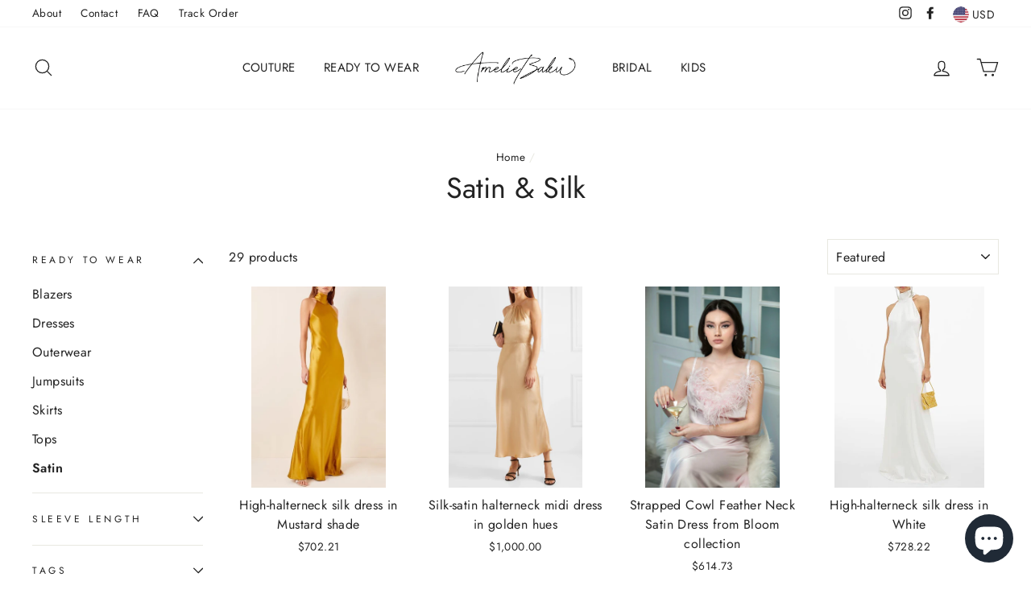

--- FILE ---
content_type: text/html; charset=utf-8
request_url: https://ameliebaku.com/collections/satin
body_size: 79504
content:
<!doctype html>
<html class="no-js" lang="en">
<head>
<!-- Start of Booster Apps Seo-0.1-->
<title>Satin &amp; Silk | Amelie Baku Couture</title><meta name="description" content="" /><script type="application/ld+json">
  {
    "@context": "https://schema.org",
    "@type": "Organization",
    "name": "Amelie Baku Couture",
    "url": "https://ameliebaku.com",
    "description": "Haute couture Amelie based in Azerbaijan, Baku, dresses, wedding dress, gown, couture, haute couture, designer clothing","image": "https://ameliebaku.com/cdn/shop/t/12/assets/logo.png?v=5651",
      "logo": "https://ameliebaku.com/cdn/shop/t/12/assets/logo.png?v=5651","sameAs": ["https://facebook.com/ameliebaku", "https://instagram.com/amelie_baku"]
  }
</script>

<script type="application/ld+json">
  {
    "@context": "https://schema.org",
    "@type": "WebSite",
    "name": "Amelie Baku Couture",
    "url": "https://ameliebaku.com",
    "potentialAction": {
      "@type": "SearchAction",
      "query-input": "required name=query",
      "target": "https://ameliebaku.com/search?q={query}"
    }
  }
</script>
<!-- end of Booster Apps SEO -->




<script>
window.KiwiSizing = window.KiwiSizing === undefined ? {} : window.KiwiSizing;
KiwiSizing.shop = "ameliebaku.myshopify.com";


</script>
  <meta charset="utf-8">
  <meta http-equiv="X-UA-Compatible" content="IE=edge,chrome=1">
  <meta name="viewport" content="width=device-width,initial-scale=1">
  <meta name="theme-color" content="#232323">
  <link rel="canonical" href="https://ameliebaku.com/collections/satin">
  <meta name="format-detection" content="telephone=no">
  <meta name="google-main-domain-verification" content="2f5e416340401ec270bb1e9342306d15" />
<meta name="google-adsense-account" content="ca-pub-1862702080490007">
<meta name="facebook-domain-verification" content="z3azcs6q5e6xsjfcpef8kdawevj56u" />
  
<meta property="og:site_name" content="Amelie Baku Couture">
  <meta property="og:url" content="https://ameliebaku.com/collections/satin">
  <meta property="og:title" content="Satin &amp; Silk">
  <meta property="og:type" content="website">
  <meta property="og:description" content="Haute couture Amelie based in Azerbaijan, Baku, dresses, wedding dress, gown, couture, haute couture, designer clothing"><meta property="og:image" content="http://ameliebaku.com/cdn/shop/products/image_7c30f742-a2a3-4136-8d6e-fca69f20a9b6_1200x630.jpg?v=1659004150"><meta property="og:image" content="http://ameliebaku.com/cdn/shop/products/image_6d44a991-75d9-4ad9-8a1a-a35d57532d02_1200x630.jpg?v=1659003995"><meta property="og:image" content="http://ameliebaku.com/cdn/shop/products/image_9d2adc02-8901-47cb-8405-67f04032e537_1200x630.jpg?v=1682975093">
  <meta property="og:image:secure_url" content="https://ameliebaku.com/cdn/shop/products/image_7c30f742-a2a3-4136-8d6e-fca69f20a9b6_1200x630.jpg?v=1659004150"><meta property="og:image:secure_url" content="https://ameliebaku.com/cdn/shop/products/image_6d44a991-75d9-4ad9-8a1a-a35d57532d02_1200x630.jpg?v=1659003995"><meta property="og:image:secure_url" content="https://ameliebaku.com/cdn/shop/products/image_9d2adc02-8901-47cb-8405-67f04032e537_1200x630.jpg?v=1682975093">
  <meta name="twitter:site" content="@">
  <meta name="twitter:card" content="summary_large_image">
  <meta name="twitter:title" content="Satin &amp; Silk">
  <meta name="twitter:description" content="Haute couture Amelie based in Azerbaijan, Baku, dresses, wedding dress, gown, couture, haute couture, designer clothing">


  <style data-shopify>
  @font-face {
  font-family: Jost;
  font-weight: 400;
  font-style: normal;
  src: url("//ameliebaku.com/cdn/fonts/jost/jost_n4.d47a1b6347ce4a4c9f437608011273009d91f2b7.woff2") format("woff2"),
       url("//ameliebaku.com/cdn/fonts/jost/jost_n4.791c46290e672b3f85c3d1c651ef2efa3819eadd.woff") format("woff");
}

  @font-face {
  font-family: Jost;
  font-weight: 400;
  font-style: normal;
  src: url("//ameliebaku.com/cdn/fonts/jost/jost_n4.d47a1b6347ce4a4c9f437608011273009d91f2b7.woff2") format("woff2"),
       url("//ameliebaku.com/cdn/fonts/jost/jost_n4.791c46290e672b3f85c3d1c651ef2efa3819eadd.woff") format("woff");
}


  @font-face {
  font-family: Jost;
  font-weight: 600;
  font-style: normal;
  src: url("//ameliebaku.com/cdn/fonts/jost/jost_n6.ec1178db7a7515114a2d84e3dd680832b7af8b99.woff2") format("woff2"),
       url("//ameliebaku.com/cdn/fonts/jost/jost_n6.b1178bb6bdd3979fef38e103a3816f6980aeaff9.woff") format("woff");
}

  @font-face {
  font-family: Jost;
  font-weight: 400;
  font-style: italic;
  src: url("//ameliebaku.com/cdn/fonts/jost/jost_i4.b690098389649750ada222b9763d55796c5283a5.woff2") format("woff2"),
       url("//ameliebaku.com/cdn/fonts/jost/jost_i4.fd766415a47e50b9e391ae7ec04e2ae25e7e28b0.woff") format("woff");
}

  @font-face {
  font-family: Jost;
  font-weight: 600;
  font-style: italic;
  src: url("//ameliebaku.com/cdn/fonts/jost/jost_i6.9af7e5f39e3a108c08f24047a4276332d9d7b85e.woff2") format("woff2"),
       url("//ameliebaku.com/cdn/fonts/jost/jost_i6.2bf310262638f998ed206777ce0b9a3b98b6fe92.woff") format("woff");
}

</style>

  <link href="//ameliebaku.com/cdn/shop/t/12/assets/theme.scss.css?v=56280828946143024321759259345" rel="stylesheet" type="text/css" media="all" />

  <style data-shopify>
    .collection-item__title {
      font-size: 14.4px;
    }

    @media screen and (min-width: 769px) {
      .collection-item__title {
        font-size: 18px;
      }
    }
  </style>

  <script>
    document.documentElement.className = document.documentElement.className.replace('no-js', 'js');

    window.theme = window.theme || {};
    theme.strings = {
      addToCart: "Add to cart",
      soldOut: "Sold Out",
      unavailable: "Unavailable",
      stockLabel: "Only [count] items in stock!",
      willNotShipUntil: "Will not ship until [date]",
      willBeInStockAfter: "Will be in stock after [date]",
      waitingForStock: "Inventory on the way",
      savePrice: "Save [saved_amount]",
      cartEmpty: "Your cart is currently empty.",
      cartTermsConfirmation: "You must agree with the terms and conditions of sales to check out"
    };
    theme.settings = {
      dynamicVariantsEnable: true,
      dynamicVariantType: "button",
      cartType: "drawer",
      currenciesEnabled: true,
      nativeMultiCurrency: 1 > 1 ? true : false,
      moneyFormat: "\u003cspan class=money\u003e${{amount}}\u003c\/span\u003e",
      saveType: "dollar",
      recentlyViewedEnabled: false,
      predictiveSearch: true,
      predictiveSearchType: "product,article,page",
      inventoryThreshold: 10,
      quickView: true,
      themeName: 'Impulse',
      themeVersion: "2.6.0"
    };
  </script>

  <script>window.performance && window.performance.mark && window.performance.mark('shopify.content_for_header.start');</script><meta name="google-site-verification" content="Of-rWq8-jQX3rVzI_jw5HBShDSdn5SKTW6AjaPh9cz8">
<meta name="google-site-verification" content="Of-rWq8-jQX3rVzI_jw5HBShDSdn5SKTW6AjaPh9cz8">
<meta id="shopify-digital-wallet" name="shopify-digital-wallet" content="/12476481594/digital_wallets/dialog">
<meta name="shopify-checkout-api-token" content="6ed27b27c1443ffe3e07694b3111d7d1">
<meta id="in-context-paypal-metadata" data-shop-id="12476481594" data-venmo-supported="false" data-environment="production" data-locale="en_US" data-paypal-v4="true" data-currency="USD">
<link rel="alternate" type="application/atom+xml" title="Feed" href="/collections/satin.atom" />
<link rel="next" href="/collections/satin?page=2">
<link rel="alternate" type="application/json+oembed" href="https://ameliebaku.com/collections/satin.oembed">
<script async="async" src="/checkouts/internal/preloads.js?locale=en-US"></script>
<link rel="preconnect" href="https://shop.app" crossorigin="anonymous">
<script async="async" src="https://shop.app/checkouts/internal/preloads.js?locale=en-US&shop_id=12476481594" crossorigin="anonymous"></script>
<script id="apple-pay-shop-capabilities" type="application/json">{"shopId":12476481594,"countryCode":"US","currencyCode":"USD","merchantCapabilities":["supports3DS"],"merchantId":"gid:\/\/shopify\/Shop\/12476481594","merchantName":"Amelie Baku Couture","requiredBillingContactFields":["postalAddress","email","phone"],"requiredShippingContactFields":["postalAddress","email","phone"],"shippingType":"shipping","supportedNetworks":["visa","masterCard","amex","discover","elo","jcb"],"total":{"type":"pending","label":"Amelie Baku Couture","amount":"1.00"},"shopifyPaymentsEnabled":true,"supportsSubscriptions":true}</script>
<script id="shopify-features" type="application/json">{"accessToken":"6ed27b27c1443ffe3e07694b3111d7d1","betas":["rich-media-storefront-analytics"],"domain":"ameliebaku.com","predictiveSearch":true,"shopId":12476481594,"locale":"en"}</script>
<script>var Shopify = Shopify || {};
Shopify.shop = "ameliebaku.myshopify.com";
Shopify.locale = "en";
Shopify.currency = {"active":"USD","rate":"1.0"};
Shopify.country = "US";
Shopify.theme = {"name":"Impulse","id":78901051465,"schema_name":"Impulse","schema_version":"2.6.0","theme_store_id":857,"role":"main"};
Shopify.theme.handle = "null";
Shopify.theme.style = {"id":null,"handle":null};
Shopify.cdnHost = "ameliebaku.com/cdn";
Shopify.routes = Shopify.routes || {};
Shopify.routes.root = "/";</script>
<script type="module">!function(o){(o.Shopify=o.Shopify||{}).modules=!0}(window);</script>
<script>!function(o){function n(){var o=[];function n(){o.push(Array.prototype.slice.apply(arguments))}return n.q=o,n}var t=o.Shopify=o.Shopify||{};t.loadFeatures=n(),t.autoloadFeatures=n()}(window);</script>
<script>
  window.ShopifyPay = window.ShopifyPay || {};
  window.ShopifyPay.apiHost = "shop.app\/pay";
  window.ShopifyPay.redirectState = null;
</script>
<script id="shop-js-analytics" type="application/json">{"pageType":"collection"}</script>
<script defer="defer" async type="module" src="//ameliebaku.com/cdn/shopifycloud/shop-js/modules/v2/client.init-shop-cart-sync_BT-GjEfc.en.esm.js"></script>
<script defer="defer" async type="module" src="//ameliebaku.com/cdn/shopifycloud/shop-js/modules/v2/chunk.common_D58fp_Oc.esm.js"></script>
<script defer="defer" async type="module" src="//ameliebaku.com/cdn/shopifycloud/shop-js/modules/v2/chunk.modal_xMitdFEc.esm.js"></script>
<script type="module">
  await import("//ameliebaku.com/cdn/shopifycloud/shop-js/modules/v2/client.init-shop-cart-sync_BT-GjEfc.en.esm.js");
await import("//ameliebaku.com/cdn/shopifycloud/shop-js/modules/v2/chunk.common_D58fp_Oc.esm.js");
await import("//ameliebaku.com/cdn/shopifycloud/shop-js/modules/v2/chunk.modal_xMitdFEc.esm.js");

  window.Shopify.SignInWithShop?.initShopCartSync?.({"fedCMEnabled":true,"windoidEnabled":true});

</script>
<script>
  window.Shopify = window.Shopify || {};
  if (!window.Shopify.featureAssets) window.Shopify.featureAssets = {};
  window.Shopify.featureAssets['shop-js'] = {"shop-cart-sync":["modules/v2/client.shop-cart-sync_DZOKe7Ll.en.esm.js","modules/v2/chunk.common_D58fp_Oc.esm.js","modules/v2/chunk.modal_xMitdFEc.esm.js"],"init-fed-cm":["modules/v2/client.init-fed-cm_B6oLuCjv.en.esm.js","modules/v2/chunk.common_D58fp_Oc.esm.js","modules/v2/chunk.modal_xMitdFEc.esm.js"],"shop-cash-offers":["modules/v2/client.shop-cash-offers_D2sdYoxE.en.esm.js","modules/v2/chunk.common_D58fp_Oc.esm.js","modules/v2/chunk.modal_xMitdFEc.esm.js"],"shop-login-button":["modules/v2/client.shop-login-button_QeVjl5Y3.en.esm.js","modules/v2/chunk.common_D58fp_Oc.esm.js","modules/v2/chunk.modal_xMitdFEc.esm.js"],"pay-button":["modules/v2/client.pay-button_DXTOsIq6.en.esm.js","modules/v2/chunk.common_D58fp_Oc.esm.js","modules/v2/chunk.modal_xMitdFEc.esm.js"],"shop-button":["modules/v2/client.shop-button_DQZHx9pm.en.esm.js","modules/v2/chunk.common_D58fp_Oc.esm.js","modules/v2/chunk.modal_xMitdFEc.esm.js"],"avatar":["modules/v2/client.avatar_BTnouDA3.en.esm.js"],"init-windoid":["modules/v2/client.init-windoid_CR1B-cfM.en.esm.js","modules/v2/chunk.common_D58fp_Oc.esm.js","modules/v2/chunk.modal_xMitdFEc.esm.js"],"init-shop-for-new-customer-accounts":["modules/v2/client.init-shop-for-new-customer-accounts_C_vY_xzh.en.esm.js","modules/v2/client.shop-login-button_QeVjl5Y3.en.esm.js","modules/v2/chunk.common_D58fp_Oc.esm.js","modules/v2/chunk.modal_xMitdFEc.esm.js"],"init-shop-email-lookup-coordinator":["modules/v2/client.init-shop-email-lookup-coordinator_BI7n9ZSv.en.esm.js","modules/v2/chunk.common_D58fp_Oc.esm.js","modules/v2/chunk.modal_xMitdFEc.esm.js"],"init-shop-cart-sync":["modules/v2/client.init-shop-cart-sync_BT-GjEfc.en.esm.js","modules/v2/chunk.common_D58fp_Oc.esm.js","modules/v2/chunk.modal_xMitdFEc.esm.js"],"shop-toast-manager":["modules/v2/client.shop-toast-manager_DiYdP3xc.en.esm.js","modules/v2/chunk.common_D58fp_Oc.esm.js","modules/v2/chunk.modal_xMitdFEc.esm.js"],"init-customer-accounts":["modules/v2/client.init-customer-accounts_D9ZNqS-Q.en.esm.js","modules/v2/client.shop-login-button_QeVjl5Y3.en.esm.js","modules/v2/chunk.common_D58fp_Oc.esm.js","modules/v2/chunk.modal_xMitdFEc.esm.js"],"init-customer-accounts-sign-up":["modules/v2/client.init-customer-accounts-sign-up_iGw4briv.en.esm.js","modules/v2/client.shop-login-button_QeVjl5Y3.en.esm.js","modules/v2/chunk.common_D58fp_Oc.esm.js","modules/v2/chunk.modal_xMitdFEc.esm.js"],"shop-follow-button":["modules/v2/client.shop-follow-button_CqMgW2wH.en.esm.js","modules/v2/chunk.common_D58fp_Oc.esm.js","modules/v2/chunk.modal_xMitdFEc.esm.js"],"checkout-modal":["modules/v2/client.checkout-modal_xHeaAweL.en.esm.js","modules/v2/chunk.common_D58fp_Oc.esm.js","modules/v2/chunk.modal_xMitdFEc.esm.js"],"shop-login":["modules/v2/client.shop-login_D91U-Q7h.en.esm.js","modules/v2/chunk.common_D58fp_Oc.esm.js","modules/v2/chunk.modal_xMitdFEc.esm.js"],"lead-capture":["modules/v2/client.lead-capture_BJmE1dJe.en.esm.js","modules/v2/chunk.common_D58fp_Oc.esm.js","modules/v2/chunk.modal_xMitdFEc.esm.js"],"payment-terms":["modules/v2/client.payment-terms_Ci9AEqFq.en.esm.js","modules/v2/chunk.common_D58fp_Oc.esm.js","modules/v2/chunk.modal_xMitdFEc.esm.js"]};
</script>
<script>(function() {
  var isLoaded = false;
  function asyncLoad() {
    if (isLoaded) return;
    isLoaded = true;
    var urls = ["https:\/\/easygdpr.b-cdn.net\/v\/1553540745\/gdpr.min.js?shop=ameliebaku.myshopify.com","https:\/\/app.kiwisizing.com\/web\/js\/dist\/kiwiSizing\/plugin\/SizingPlugin.prod.js?v=330\u0026shop=ameliebaku.myshopify.com","https:\/\/cdn.shopixai.com\/s\/56590f548e0b5294\/loader-2020-02-12-R1H7i.js?shop=ameliebaku.myshopify.com","https:\/\/bingshoppingtool-t2app-prod.trafficmanager.net\/uet\/tracking_script?shop=ameliebaku.myshopify.com","https:\/\/intg.snapchat.com\/shopify\/shopify-scevent-init.js?id=bd85812c-56b2-4364-b806-faddf45d015e\u0026shop=ameliebaku.myshopify.com","https:\/\/cdn.nfcube.com\/instafeed-7cd72bc98a4bacb6b74208d6ea83729e.js?shop=ameliebaku.myshopify.com","https:\/\/tr.attribuly.com\/v3-1\/dlqXJcJeuPRXIUDHNdtAKSvIbDvAYoBX\/attribuly.js?shop=ameliebaku.myshopify.com"];
    for (var i = 0; i < urls.length; i++) {
      var s = document.createElement('script');
      s.type = 'text/javascript';
      s.async = true;
      s.src = urls[i];
      var x = document.getElementsByTagName('script')[0];
      x.parentNode.insertBefore(s, x);
    }
  };
  if(window.attachEvent) {
    window.attachEvent('onload', asyncLoad);
  } else {
    window.addEventListener('load', asyncLoad, false);
  }
})();</script>
<script id="__st">var __st={"a":12476481594,"offset":14400,"reqid":"95068978-1942-47c7-84e6-4b2f526d2e89-1769327877","pageurl":"ameliebaku.com\/collections\/satin","u":"637bb5961c77","p":"collection","rtyp":"collection","rid":156620750921};</script>
<script>window.ShopifyPaypalV4VisibilityTracking = true;</script>
<script id="captcha-bootstrap">!function(){'use strict';const t='contact',e='account',n='new_comment',o=[[t,t],['blogs',n],['comments',n],[t,'customer']],c=[[e,'customer_login'],[e,'guest_login'],[e,'recover_customer_password'],[e,'create_customer']],r=t=>t.map((([t,e])=>`form[action*='/${t}']:not([data-nocaptcha='true']) input[name='form_type'][value='${e}']`)).join(','),a=t=>()=>t?[...document.querySelectorAll(t)].map((t=>t.form)):[];function s(){const t=[...o],e=r(t);return a(e)}const i='password',u='form_key',d=['recaptcha-v3-token','g-recaptcha-response','h-captcha-response',i],f=()=>{try{return window.sessionStorage}catch{return}},m='__shopify_v',_=t=>t.elements[u];function p(t,e,n=!1){try{const o=window.sessionStorage,c=JSON.parse(o.getItem(e)),{data:r}=function(t){const{data:e,action:n}=t;return t[m]||n?{data:e,action:n}:{data:t,action:n}}(c);for(const[e,n]of Object.entries(r))t.elements[e]&&(t.elements[e].value=n);n&&o.removeItem(e)}catch(o){console.error('form repopulation failed',{error:o})}}const l='form_type',E='cptcha';function T(t){t.dataset[E]=!0}const w=window,h=w.document,L='Shopify',v='ce_forms',y='captcha';let A=!1;((t,e)=>{const n=(g='f06e6c50-85a8-45c8-87d0-21a2b65856fe',I='https://cdn.shopify.com/shopifycloud/storefront-forms-hcaptcha/ce_storefront_forms_captcha_hcaptcha.v1.5.2.iife.js',D={infoText:'Protected by hCaptcha',privacyText:'Privacy',termsText:'Terms'},(t,e,n)=>{const o=w[L][v],c=o.bindForm;if(c)return c(t,g,e,D).then(n);var r;o.q.push([[t,g,e,D],n]),r=I,A||(h.body.append(Object.assign(h.createElement('script'),{id:'captcha-provider',async:!0,src:r})),A=!0)});var g,I,D;w[L]=w[L]||{},w[L][v]=w[L][v]||{},w[L][v].q=[],w[L][y]=w[L][y]||{},w[L][y].protect=function(t,e){n(t,void 0,e),T(t)},Object.freeze(w[L][y]),function(t,e,n,w,h,L){const[v,y,A,g]=function(t,e,n){const i=e?o:[],u=t?c:[],d=[...i,...u],f=r(d),m=r(i),_=r(d.filter((([t,e])=>n.includes(e))));return[a(f),a(m),a(_),s()]}(w,h,L),I=t=>{const e=t.target;return e instanceof HTMLFormElement?e:e&&e.form},D=t=>v().includes(t);t.addEventListener('submit',(t=>{const e=I(t);if(!e)return;const n=D(e)&&!e.dataset.hcaptchaBound&&!e.dataset.recaptchaBound,o=_(e),c=g().includes(e)&&(!o||!o.value);(n||c)&&t.preventDefault(),c&&!n&&(function(t){try{if(!f())return;!function(t){const e=f();if(!e)return;const n=_(t);if(!n)return;const o=n.value;o&&e.removeItem(o)}(t);const e=Array.from(Array(32),(()=>Math.random().toString(36)[2])).join('');!function(t,e){_(t)||t.append(Object.assign(document.createElement('input'),{type:'hidden',name:u})),t.elements[u].value=e}(t,e),function(t,e){const n=f();if(!n)return;const o=[...t.querySelectorAll(`input[type='${i}']`)].map((({name:t})=>t)),c=[...d,...o],r={};for(const[a,s]of new FormData(t).entries())c.includes(a)||(r[a]=s);n.setItem(e,JSON.stringify({[m]:1,action:t.action,data:r}))}(t,e)}catch(e){console.error('failed to persist form',e)}}(e),e.submit())}));const S=(t,e)=>{t&&!t.dataset[E]&&(n(t,e.some((e=>e===t))),T(t))};for(const o of['focusin','change'])t.addEventListener(o,(t=>{const e=I(t);D(e)&&S(e,y())}));const B=e.get('form_key'),M=e.get(l),P=B&&M;t.addEventListener('DOMContentLoaded',(()=>{const t=y();if(P)for(const e of t)e.elements[l].value===M&&p(e,B);[...new Set([...A(),...v().filter((t=>'true'===t.dataset.shopifyCaptcha))])].forEach((e=>S(e,t)))}))}(h,new URLSearchParams(w.location.search),n,t,e,['guest_login'])})(!1,!0)}();</script>
<script integrity="sha256-4kQ18oKyAcykRKYeNunJcIwy7WH5gtpwJnB7kiuLZ1E=" data-source-attribution="shopify.loadfeatures" defer="defer" src="//ameliebaku.com/cdn/shopifycloud/storefront/assets/storefront/load_feature-a0a9edcb.js" crossorigin="anonymous"></script>
<script crossorigin="anonymous" defer="defer" src="//ameliebaku.com/cdn/shopifycloud/storefront/assets/shopify_pay/storefront-65b4c6d7.js?v=20250812"></script>
<script data-source-attribution="shopify.dynamic_checkout.dynamic.init">var Shopify=Shopify||{};Shopify.PaymentButton=Shopify.PaymentButton||{isStorefrontPortableWallets:!0,init:function(){window.Shopify.PaymentButton.init=function(){};var t=document.createElement("script");t.src="https://ameliebaku.com/cdn/shopifycloud/portable-wallets/latest/portable-wallets.en.js",t.type="module",document.head.appendChild(t)}};
</script>
<script data-source-attribution="shopify.dynamic_checkout.buyer_consent">
  function portableWalletsHideBuyerConsent(e){var t=document.getElementById("shopify-buyer-consent"),n=document.getElementById("shopify-subscription-policy-button");t&&n&&(t.classList.add("hidden"),t.setAttribute("aria-hidden","true"),n.removeEventListener("click",e))}function portableWalletsShowBuyerConsent(e){var t=document.getElementById("shopify-buyer-consent"),n=document.getElementById("shopify-subscription-policy-button");t&&n&&(t.classList.remove("hidden"),t.removeAttribute("aria-hidden"),n.addEventListener("click",e))}window.Shopify?.PaymentButton&&(window.Shopify.PaymentButton.hideBuyerConsent=portableWalletsHideBuyerConsent,window.Shopify.PaymentButton.showBuyerConsent=portableWalletsShowBuyerConsent);
</script>
<script data-source-attribution="shopify.dynamic_checkout.cart.bootstrap">document.addEventListener("DOMContentLoaded",(function(){function t(){return document.querySelector("shopify-accelerated-checkout-cart, shopify-accelerated-checkout")}if(t())Shopify.PaymentButton.init();else{new MutationObserver((function(e,n){t()&&(Shopify.PaymentButton.init(),n.disconnect())})).observe(document.body,{childList:!0,subtree:!0})}}));
</script>
<script id='scb4127' type='text/javascript' async='' src='https://ameliebaku.com/cdn/shopifycloud/privacy-banner/storefront-banner.js'></script><link id="shopify-accelerated-checkout-styles" rel="stylesheet" media="screen" href="https://ameliebaku.com/cdn/shopifycloud/portable-wallets/latest/accelerated-checkout-backwards-compat.css" crossorigin="anonymous">
<style id="shopify-accelerated-checkout-cart">
        #shopify-buyer-consent {
  margin-top: 1em;
  display: inline-block;
  width: 100%;
}

#shopify-buyer-consent.hidden {
  display: none;
}

#shopify-subscription-policy-button {
  background: none;
  border: none;
  padding: 0;
  text-decoration: underline;
  font-size: inherit;
  cursor: pointer;
}

#shopify-subscription-policy-button::before {
  box-shadow: none;
}

      </style>

<script>window.performance && window.performance.mark && window.performance.mark('shopify.content_for_header.end');</script>
<meta name="locale-bar--browsing-context-suggestions-url" content="/browsing_context_suggestions">
<meta name="locale-bar--current-language" content="en">
<meta name="locale-bar--current-currency" content="USD">

  <script src="//ameliebaku.com/cdn/shop/t/12/assets/vendor-scripts-v6.js" defer="defer"></script>

  
    
      <script src="/services/javascripts/currencies.js" defer="defer"></script>
      <script src="//ameliebaku.com/cdn/shop/t/12/assets/currencies_new.jquery.min.js" defer="defer"></script>
    
    <link rel="stylesheet" href="//ameliebaku.com/cdn/shop/t/12/assets/currency-flags.css?v=75373486761294832301583037884">
  
  
  

  <script src="//ameliebaku.com/cdn/shop/t/12/assets/theme.js?v=171128977804450508881595024973" defer="defer"></script>

  

  

  
    <script type="text/javascript">
      try {
        window.EasyGdprSettings = "{\"cookie_banner\":true,\"cookie_banner_cookiename\":\"\",\"cookie_banner_settings\":{\"dismiss_button_text\":\"Accept\",\"banner_text_color\":{},\"langmodes\":{\"policy_link_text\":\"#auto\",\"message\":\"#auto\",\"dismiss_button_text\":\"#auto\"},\"font_family\":\"#auto\",\"layout\":\"block\",\"button_text_color\":{},\"button_color\":{\"opacity\":1,\"hexcode\":\"#f1d600\"},\"restrict_eu\":true,\"banner_color\":{\"opacity\":0.95,\"hexcode\":\"#141414\"},\"pp_url\":\"https:\/\/ameliebaku.com\/policies\/privacy-policy\",\"position\":\"bottom-left\",\"show_cookie_icon\":false},\"current_theme\":\"impulse\",\"custom_button_position\":\"\",\"eg_display\":[\"login\",\"account\"],\"enabled\":true,\"restrict_eu\":true,\"texts\":{}}";
      } catch (error) {}
    </script>
  



<!-- "snippets/weglot_hreftags.liquid" was not rendered, the associated app was uninstalled -->
<!-- "snippets/weglot_switcher.liquid" was not rendered, the associated app was uninstalled -->
	<!-- "snippets/vitals-loader.liquid" was not rendered, the associated app was uninstalled -->


    
        
            <div class="selCollection_fb" style="display:none;">
                

                    
                    
                    
                    
                    
                    
                    
                    
                    
                    
                    
                        
                        <p data-pixelId="948179396386473" data-access="EAAIfkdN8ZC3QBADkZBrxqE33OPoUKTrusHFJLvvzAeiEG4asVWyUZCZB6xKTUWZCYmF3B7b1w0O3CP1cReBKCRIIFqbZBB0K9ZCfbgwP9zlX6Fo02aSpZABoRTngPVQ3D5DWVr3DqAcIIZCpj2V1hRIkAZBdf3qJRVwa0rkUqWtgGIAmjU6y59hUtn" data-event="TEST61927"></p>
                    

                    
                    
                    
                    
                    
                    
                    
                    
                    
                    
                    
                        
                        <p data-pixelId="1296137550930977" data-access="EAAMXC51GExUBAHZCvUDpV7IsZAImxf2yMGQOXChZCaMfXKqnKDRZCDFYHmOFdyBZAuFaJAhzWadbCCdUiT6q61ZC6RF3V8VBmjIXoBLmt5yKETcvW6pdcbZAN2szxWLGNH12IVNfhh2r6ZAc97kblgYor92geCGo9zzhOPN0g1hX9IwIKhmnoAJFVH8WOsMRinMZD" data-event="TEST17872"></p>
                    

                    
                    
                    
                    
                    
                    
                    
                    
                    
                    
                    
                        
                        <p data-pixelId="547178787220233" data-access="" data-event=""></p>
                    

                    
                    
                    
                    
                    
                    
                    
                    
                    
                    
                    
                        
                        <p data-pixelId="166279939730822" data-access="EAAOJq1fx2RYBANXfG9ZCRh5BisA8uyltbvuJ6oQQv4dqlnCAuCsxQVCfI3KMkdLPm3ypkHhptqnYFpzZCGhJE6iwceyffBNdZAoiYgVpdxG954LZCBwsaq7M5jKkR4ukpaNYmFc4pEgxvnJWPNXjsBLOY9vftOfKOGuYLAj4TCN4qXOpxqWLQRbMTkFN6bEZD" data-event="TEST34293"></p>
                    

                    
                    
                    
                    
                    
                    
                    
                    
                    
                    
                    
                        
                        <p data-pixelId="1423451505158864" data-access="EAADBczRsbbgBAFiBrEiCcxZCdwj6HRkA7PMpNNH5UVufTiVJECmMPofIsq4GADgZAst0waRVOwRHaP5rsGlb3wRYNxKkBBuf7xDMb8opAlnqRHHcsYZAVzuwK44YG4QqTGpCCLIenEpvUcQElZAWU3ZCzde7Kc9yKehymnThnbGL56LZCGYcMr" data-event="TEST50315"></p>
                    

                    
                    
                    
                    
                    
                    
                    
                    
                    
                    
                    
                        
                        <p data-pixelId="582096870576528" data-access="EAADBczRsbbgBAEMZAe34CfsERZBMoEggjsudHBxhvI5nnn7FHcBuY31XPi5qpZCC8MSWXZCisdSjU3ZAKS7ha2Nqt32WsxYugBw6CkJcGMnY7nduZBVDvWCJu1hAEtQdZBOC6XdIOAnPV7XKMNa6YUZBwQu0ubMi8Uo4if7s1sktYZAScjDEBrVaaAqat38KCFkgZD" data-event="TEST35810"></p>
                    

                    
                    
                    
                    
                    
                    
                    
                    
                    
                    
                    
                        
                        <p data-pixelId="209316748717475" data-access="TEST72643" data-event="EAADBczRsbbgBABby8HZAARP2k88r51axwFqfY1AzCBhjlXedOWm5Y4CjieZBJrNx5in8zEHXwni179ZCZA5R5UrTXFUf9uAKpwiorzOTOMYLGThzPi151NFpIgoyZA3U9QVF9SL2aPcBPJ7KKQpMRyIWSi6gygOmfB1dNXIV81x7LsN9ydVC5YDDOy22cj8IZD"></p>
                    
</div>
        
        
    


<div data-clinetagent="Mozilla/5.0 (Macintosh; Intel Mac OS X 10_15_7) AppleWebKit/537.36 (KHTML, like Gecko) Chrome/107.0.0.0 Safari/537.36" data-browserid="" data-shop="ameliebaku.myshopify.com" data-ip="185.30.91.107" data-time="1668762287" class="shopCurrency" style="display:none;">USD</div>






<!-- BEGIN app block: shopify://apps/multipixels-social-pixels/blocks/clients/ddddad6e-c586-4e00-a40d-3671ba4790fd --><script>
    window.__MP_CONFIG__ = {
        currency: 'USD',
        
            cart: {
                items: [
                    
                ],
            },
        
        
        
            collection: {
                id: 156620750921,
            },
        
        
    };
</script>

<script type='text/javascript' defer src='/apps/multipixel/v1/clients/ameliebaku.myshopify.com/1767640371.js'></script>



<!-- END app block --><script src="https://cdn.shopify.com/extensions/e8878072-2f6b-4e89-8082-94b04320908d/inbox-1254/assets/inbox-chat-loader.js" type="text/javascript" defer="defer"></script>
<link href="https://monorail-edge.shopifysvc.com" rel="dns-prefetch">
<script>(function(){if ("sendBeacon" in navigator && "performance" in window) {try {var session_token_from_headers = performance.getEntriesByType('navigation')[0].serverTiming.find(x => x.name == '_s').description;} catch {var session_token_from_headers = undefined;}var session_cookie_matches = document.cookie.match(/_shopify_s=([^;]*)/);var session_token_from_cookie = session_cookie_matches && session_cookie_matches.length === 2 ? session_cookie_matches[1] : "";var session_token = session_token_from_headers || session_token_from_cookie || "";function handle_abandonment_event(e) {var entries = performance.getEntries().filter(function(entry) {return /monorail-edge.shopifysvc.com/.test(entry.name);});if (!window.abandonment_tracked && entries.length === 0) {window.abandonment_tracked = true;var currentMs = Date.now();var navigation_start = performance.timing.navigationStart;var payload = {shop_id: 12476481594,url: window.location.href,navigation_start,duration: currentMs - navigation_start,session_token,page_type: "collection"};window.navigator.sendBeacon("https://monorail-edge.shopifysvc.com/v1/produce", JSON.stringify({schema_id: "online_store_buyer_site_abandonment/1.1",payload: payload,metadata: {event_created_at_ms: currentMs,event_sent_at_ms: currentMs}}));}}window.addEventListener('pagehide', handle_abandonment_event);}}());</script>
<script id="web-pixels-manager-setup">(function e(e,d,r,n,o){if(void 0===o&&(o={}),!Boolean(null===(a=null===(i=window.Shopify)||void 0===i?void 0:i.analytics)||void 0===a?void 0:a.replayQueue)){var i,a;window.Shopify=window.Shopify||{};var t=window.Shopify;t.analytics=t.analytics||{};var s=t.analytics;s.replayQueue=[],s.publish=function(e,d,r){return s.replayQueue.push([e,d,r]),!0};try{self.performance.mark("wpm:start")}catch(e){}var l=function(){var e={modern:/Edge?\/(1{2}[4-9]|1[2-9]\d|[2-9]\d{2}|\d{4,})\.\d+(\.\d+|)|Firefox\/(1{2}[4-9]|1[2-9]\d|[2-9]\d{2}|\d{4,})\.\d+(\.\d+|)|Chrom(ium|e)\/(9{2}|\d{3,})\.\d+(\.\d+|)|(Maci|X1{2}).+ Version\/(15\.\d+|(1[6-9]|[2-9]\d|\d{3,})\.\d+)([,.]\d+|)( \(\w+\)|)( Mobile\/\w+|) Safari\/|Chrome.+OPR\/(9{2}|\d{3,})\.\d+\.\d+|(CPU[ +]OS|iPhone[ +]OS|CPU[ +]iPhone|CPU IPhone OS|CPU iPad OS)[ +]+(15[._]\d+|(1[6-9]|[2-9]\d|\d{3,})[._]\d+)([._]\d+|)|Android:?[ /-](13[3-9]|1[4-9]\d|[2-9]\d{2}|\d{4,})(\.\d+|)(\.\d+|)|Android.+Firefox\/(13[5-9]|1[4-9]\d|[2-9]\d{2}|\d{4,})\.\d+(\.\d+|)|Android.+Chrom(ium|e)\/(13[3-9]|1[4-9]\d|[2-9]\d{2}|\d{4,})\.\d+(\.\d+|)|SamsungBrowser\/([2-9]\d|\d{3,})\.\d+/,legacy:/Edge?\/(1[6-9]|[2-9]\d|\d{3,})\.\d+(\.\d+|)|Firefox\/(5[4-9]|[6-9]\d|\d{3,})\.\d+(\.\d+|)|Chrom(ium|e)\/(5[1-9]|[6-9]\d|\d{3,})\.\d+(\.\d+|)([\d.]+$|.*Safari\/(?![\d.]+ Edge\/[\d.]+$))|(Maci|X1{2}).+ Version\/(10\.\d+|(1[1-9]|[2-9]\d|\d{3,})\.\d+)([,.]\d+|)( \(\w+\)|)( Mobile\/\w+|) Safari\/|Chrome.+OPR\/(3[89]|[4-9]\d|\d{3,})\.\d+\.\d+|(CPU[ +]OS|iPhone[ +]OS|CPU[ +]iPhone|CPU IPhone OS|CPU iPad OS)[ +]+(10[._]\d+|(1[1-9]|[2-9]\d|\d{3,})[._]\d+)([._]\d+|)|Android:?[ /-](13[3-9]|1[4-9]\d|[2-9]\d{2}|\d{4,})(\.\d+|)(\.\d+|)|Mobile Safari.+OPR\/([89]\d|\d{3,})\.\d+\.\d+|Android.+Firefox\/(13[5-9]|1[4-9]\d|[2-9]\d{2}|\d{4,})\.\d+(\.\d+|)|Android.+Chrom(ium|e)\/(13[3-9]|1[4-9]\d|[2-9]\d{2}|\d{4,})\.\d+(\.\d+|)|Android.+(UC? ?Browser|UCWEB|U3)[ /]?(15\.([5-9]|\d{2,})|(1[6-9]|[2-9]\d|\d{3,})\.\d+)\.\d+|SamsungBrowser\/(5\.\d+|([6-9]|\d{2,})\.\d+)|Android.+MQ{2}Browser\/(14(\.(9|\d{2,})|)|(1[5-9]|[2-9]\d|\d{3,})(\.\d+|))(\.\d+|)|K[Aa][Ii]OS\/(3\.\d+|([4-9]|\d{2,})\.\d+)(\.\d+|)/},d=e.modern,r=e.legacy,n=navigator.userAgent;return n.match(d)?"modern":n.match(r)?"legacy":"unknown"}(),u="modern"===l?"modern":"legacy",c=(null!=n?n:{modern:"",legacy:""})[u],f=function(e){return[e.baseUrl,"/wpm","/b",e.hashVersion,"modern"===e.buildTarget?"m":"l",".js"].join("")}({baseUrl:d,hashVersion:r,buildTarget:u}),m=function(e){var d=e.version,r=e.bundleTarget,n=e.surface,o=e.pageUrl,i=e.monorailEndpoint;return{emit:function(e){var a=e.status,t=e.errorMsg,s=(new Date).getTime(),l=JSON.stringify({metadata:{event_sent_at_ms:s},events:[{schema_id:"web_pixels_manager_load/3.1",payload:{version:d,bundle_target:r,page_url:o,status:a,surface:n,error_msg:t},metadata:{event_created_at_ms:s}}]});if(!i)return console&&console.warn&&console.warn("[Web Pixels Manager] No Monorail endpoint provided, skipping logging."),!1;try{return self.navigator.sendBeacon.bind(self.navigator)(i,l)}catch(e){}var u=new XMLHttpRequest;try{return u.open("POST",i,!0),u.setRequestHeader("Content-Type","text/plain"),u.send(l),!0}catch(e){return console&&console.warn&&console.warn("[Web Pixels Manager] Got an unhandled error while logging to Monorail."),!1}}}}({version:r,bundleTarget:l,surface:e.surface,pageUrl:self.location.href,monorailEndpoint:e.monorailEndpoint});try{o.browserTarget=l,function(e){var d=e.src,r=e.async,n=void 0===r||r,o=e.onload,i=e.onerror,a=e.sri,t=e.scriptDataAttributes,s=void 0===t?{}:t,l=document.createElement("script"),u=document.querySelector("head"),c=document.querySelector("body");if(l.async=n,l.src=d,a&&(l.integrity=a,l.crossOrigin="anonymous"),s)for(var f in s)if(Object.prototype.hasOwnProperty.call(s,f))try{l.dataset[f]=s[f]}catch(e){}if(o&&l.addEventListener("load",o),i&&l.addEventListener("error",i),u)u.appendChild(l);else{if(!c)throw new Error("Did not find a head or body element to append the script");c.appendChild(l)}}({src:f,async:!0,onload:function(){if(!function(){var e,d;return Boolean(null===(d=null===(e=window.Shopify)||void 0===e?void 0:e.analytics)||void 0===d?void 0:d.initialized)}()){var d=window.webPixelsManager.init(e)||void 0;if(d){var r=window.Shopify.analytics;r.replayQueue.forEach((function(e){var r=e[0],n=e[1],o=e[2];d.publishCustomEvent(r,n,o)})),r.replayQueue=[],r.publish=d.publishCustomEvent,r.visitor=d.visitor,r.initialized=!0}}},onerror:function(){return m.emit({status:"failed",errorMsg:"".concat(f," has failed to load")})},sri:function(e){var d=/^sha384-[A-Za-z0-9+/=]+$/;return"string"==typeof e&&d.test(e)}(c)?c:"",scriptDataAttributes:o}),m.emit({status:"loading"})}catch(e){m.emit({status:"failed",errorMsg:(null==e?void 0:e.message)||"Unknown error"})}}})({shopId: 12476481594,storefrontBaseUrl: "https://ameliebaku.com",extensionsBaseUrl: "https://extensions.shopifycdn.com/cdn/shopifycloud/web-pixels-manager",monorailEndpoint: "https://monorail-edge.shopifysvc.com/unstable/produce_batch",surface: "storefront-renderer",enabledBetaFlags: ["2dca8a86"],webPixelsConfigList: [{"id":"1614512432","configuration":"{\"pixels\":\"[{\\\"pixel_id\\\":\\\"5130115193879702\\\",\\\"percentage\\\":100,\\\"collection_id\\\":\\\"\\\",\\\"delay\\\":0,\\\"product_id\\\":\\\"\\\",\\\"page_id\\\":null,\\\"setting\\\":\\\"always\\\",\\\"shipping\\\":false,\\\"discount\\\":false,\\\"server_side\\\":false,\\\"platform\\\":\\\"facebook\\\",\\\"events\\\":{}},{\\\"pixel_id\\\":\\\"649944881480095\\\",\\\"percentage\\\":100,\\\"collection_id\\\":\\\"\\\",\\\"delay\\\":0,\\\"product_id\\\":\\\"\\\",\\\"page_id\\\":null,\\\"setting\\\":\\\"always\\\",\\\"shipping\\\":false,\\\"discount\\\":false,\\\"server_side\\\":false,\\\"platform\\\":\\\"facebook\\\",\\\"events\\\":{}},{\\\"pixel_id\\\":\\\"1090837513130966\\\",\\\"percentage\\\":100,\\\"collection_id\\\":\\\"\\\",\\\"delay\\\":0,\\\"product_id\\\":\\\"\\\",\\\"page_id\\\":null,\\\"setting\\\":\\\"always\\\",\\\"shipping\\\":false,\\\"discount\\\":false,\\\"server_side\\\":false,\\\"platform\\\":\\\"facebook\\\",\\\"events\\\":{}}]\"}","eventPayloadVersion":"v1","runtimeContext":"STRICT","scriptVersion":"17974735e6a6b4f0a50cdabe81eb0582","type":"APP","apiClientId":2665701,"privacyPurposes":["ANALYTICS","MARKETING","SALE_OF_DATA"],"dataSharingAdjustments":{"protectedCustomerApprovalScopes":[]}},{"id":"1614479664","configuration":"{\"pixel_id\":\"725808053630810\",\"pixel_type\":\"facebook_pixel\"}","eventPayloadVersion":"v1","runtimeContext":"OPEN","scriptVersion":"ca16bc87fe92b6042fbaa3acc2fbdaa6","type":"APP","apiClientId":2329312,"privacyPurposes":["ANALYTICS","MARKETING","SALE_OF_DATA"],"dataSharingAdjustments":{"protectedCustomerApprovalScopes":["read_customer_address","read_customer_email","read_customer_name","read_customer_personal_data","read_customer_phone"]}},{"id":"711786800","configuration":"{\"config\":\"{\\\"pixel_id\\\":\\\"G-X20XQETY32\\\",\\\"target_country\\\":\\\"US\\\",\\\"gtag_events\\\":[{\\\"type\\\":\\\"purchase\\\",\\\"action_label\\\":\\\"G-X20XQETY32\\\"},{\\\"type\\\":\\\"page_view\\\",\\\"action_label\\\":\\\"G-X20XQETY32\\\"},{\\\"type\\\":\\\"view_item\\\",\\\"action_label\\\":\\\"G-X20XQETY32\\\"},{\\\"type\\\":\\\"search\\\",\\\"action_label\\\":\\\"G-X20XQETY32\\\"},{\\\"type\\\":\\\"add_to_cart\\\",\\\"action_label\\\":\\\"G-X20XQETY32\\\"},{\\\"type\\\":\\\"begin_checkout\\\",\\\"action_label\\\":\\\"G-X20XQETY32\\\"},{\\\"type\\\":\\\"add_payment_info\\\",\\\"action_label\\\":\\\"G-X20XQETY32\\\"}],\\\"enable_monitoring_mode\\\":false}\"}","eventPayloadVersion":"v1","runtimeContext":"OPEN","scriptVersion":"b2a88bafab3e21179ed38636efcd8a93","type":"APP","apiClientId":1780363,"privacyPurposes":[],"dataSharingAdjustments":{"protectedCustomerApprovalScopes":["read_customer_address","read_customer_email","read_customer_name","read_customer_personal_data","read_customer_phone"]}},{"id":"646578480","configuration":"{\"pixelCode\":\"CHQ7SVJC77UA17585KS0\"}","eventPayloadVersion":"v1","runtimeContext":"STRICT","scriptVersion":"22e92c2ad45662f435e4801458fb78cc","type":"APP","apiClientId":4383523,"privacyPurposes":["ANALYTICS","MARKETING","SALE_OF_DATA"],"dataSharingAdjustments":{"protectedCustomerApprovalScopes":["read_customer_address","read_customer_email","read_customer_name","read_customer_personal_data","read_customer_phone"]}},{"id":"173113648","configuration":"{\"tagID\":\"2614169484787\"}","eventPayloadVersion":"v1","runtimeContext":"STRICT","scriptVersion":"18031546ee651571ed29edbe71a3550b","type":"APP","apiClientId":3009811,"privacyPurposes":["ANALYTICS","MARKETING","SALE_OF_DATA"],"dataSharingAdjustments":{"protectedCustomerApprovalScopes":["read_customer_address","read_customer_email","read_customer_name","read_customer_personal_data","read_customer_phone"]}},{"id":"75497776","configuration":"{\"pixelId\":\"bd85812c-56b2-4364-b806-faddf45d015e\"}","eventPayloadVersion":"v1","runtimeContext":"STRICT","scriptVersion":"c119f01612c13b62ab52809eb08154bb","type":"APP","apiClientId":2556259,"privacyPurposes":["ANALYTICS","MARKETING","SALE_OF_DATA"],"dataSharingAdjustments":{"protectedCustomerApprovalScopes":["read_customer_address","read_customer_email","read_customer_name","read_customer_personal_data","read_customer_phone"]}},{"id":"41845040","configuration":"{\"gSessionId\":\"noGaKey\",\"pixelEndPoint\":\"https:\\\/\\\/tr.attribuly.com\\\/v2-1\\\/dlqXJcJeuPRXIUDHNdtAKSvIbDvAYoBX\\\/event\"}","eventPayloadVersion":"v1","runtimeContext":"STRICT","scriptVersion":"7ef9d79d9e6f08f022b5b030509d3250","type":"APP","apiClientId":6379793,"privacyPurposes":["ANALYTICS","MARKETING","SALE_OF_DATA"],"dataSharingAdjustments":{"protectedCustomerApprovalScopes":["read_customer_address","read_customer_email","read_customer_name","read_customer_personal_data","read_customer_phone"]}},{"id":"137003312","eventPayloadVersion":"v1","runtimeContext":"LAX","scriptVersion":"1","type":"CUSTOM","privacyPurposes":["MARKETING"],"name":"Meta pixel (migrated)"},{"id":"shopify-app-pixel","configuration":"{}","eventPayloadVersion":"v1","runtimeContext":"STRICT","scriptVersion":"0450","apiClientId":"shopify-pixel","type":"APP","privacyPurposes":["ANALYTICS","MARKETING"]},{"id":"shopify-custom-pixel","eventPayloadVersion":"v1","runtimeContext":"LAX","scriptVersion":"0450","apiClientId":"shopify-pixel","type":"CUSTOM","privacyPurposes":["ANALYTICS","MARKETING"]}],isMerchantRequest: false,initData: {"shop":{"name":"Amelie Baku Couture","paymentSettings":{"currencyCode":"USD"},"myshopifyDomain":"ameliebaku.myshopify.com","countryCode":"US","storefrontUrl":"https:\/\/ameliebaku.com"},"customer":null,"cart":null,"checkout":null,"productVariants":[],"purchasingCompany":null},},"https://ameliebaku.com/cdn","fcfee988w5aeb613cpc8e4bc33m6693e112",{"modern":"","legacy":""},{"shopId":"12476481594","storefrontBaseUrl":"https:\/\/ameliebaku.com","extensionBaseUrl":"https:\/\/extensions.shopifycdn.com\/cdn\/shopifycloud\/web-pixels-manager","surface":"storefront-renderer","enabledBetaFlags":"[\"2dca8a86\"]","isMerchantRequest":"false","hashVersion":"fcfee988w5aeb613cpc8e4bc33m6693e112","publish":"custom","events":"[[\"page_viewed\",{}],[\"collection_viewed\",{\"collection\":{\"id\":\"156620750921\",\"title\":\"Satin \u0026 Silk\",\"productVariants\":[{\"price\":{\"amount\":702.21,\"currencyCode\":\"USD\"},\"product\":{\"title\":\"High-halterneck silk dress in Mustard shade\",\"vendor\":\"ameliebaku\",\"id\":\"4464875143241\",\"untranslatedTitle\":\"High-halterneck silk dress in Mustard shade\",\"url\":\"\/products\/silk-satin-halter-neck-dress-in-mustard-color\",\"type\":\"Clothes\"},\"id\":\"31523989520457\",\"image\":{\"src\":\"\/\/ameliebaku.com\/cdn\/shop\/products\/image_7c30f742-a2a3-4136-8d6e-fca69f20a9b6.jpg?v=1659004150\"},\"sku\":\"\",\"title\":\"XS\",\"untranslatedTitle\":\"XS\"},{\"price\":{\"amount\":1000.0,\"currencyCode\":\"USD\"},\"product\":{\"title\":\"Silk-satin halterneck midi dress in golden hues\",\"vendor\":\"ameliebaku\",\"id\":\"4462479179849\",\"untranslatedTitle\":\"Silk-satin halterneck midi dress in golden hues\",\"url\":\"\/products\/silk-satin-halterneck-midi-dress-in-golden-hues\",\"type\":\"Clothes\"},\"id\":\"31516020637769\",\"image\":{\"src\":\"\/\/ameliebaku.com\/cdn\/shop\/products\/image_6d44a991-75d9-4ad9-8a1a-a35d57532d02.jpg?v=1659003995\"},\"sku\":\"\",\"title\":\"Xs\",\"untranslatedTitle\":\"Xs\"},{\"price\":{\"amount\":614.73,\"currencyCode\":\"USD\"},\"product\":{\"title\":\"Strapped Cowl Feather Neck Satin Dress from Bloom collection\",\"vendor\":\"ameliebaku\",\"id\":\"4418567503945\",\"untranslatedTitle\":\"Strapped Cowl Feather Neck Satin Dress from Bloom collection\",\"url\":\"\/products\/strapped-cowl-feather-neck-satin-dress\",\"type\":\"Clothes\"},\"id\":\"31355512356937\",\"image\":{\"src\":\"\/\/ameliebaku.com\/cdn\/shop\/products\/image_9d2adc02-8901-47cb-8405-67f04032e537.jpg?v=1682975093\"},\"sku\":\"\",\"title\":\"XS\",\"untranslatedTitle\":\"XS\"},{\"price\":{\"amount\":728.22,\"currencyCode\":\"USD\"},\"product\":{\"title\":\"High-halterneck silk dress in White\",\"vendor\":\"ameliebaku\",\"id\":\"4464880615497\",\"untranslatedTitle\":\"High-halterneck silk dress in White\",\"url\":\"\/products\/high-halterneck-silk-dress-in-white\",\"type\":\"Clothes\"},\"id\":\"31524008951881\",\"image\":{\"src\":\"\/\/ameliebaku.com\/cdn\/shop\/products\/image_c1a9f456-efc6-4a2d-9eab-b80b7be38d7f.jpg?v=1659004159\"},\"sku\":\"\",\"title\":\"XS\",\"untranslatedTitle\":\"XS\"},{\"price\":{\"amount\":443.55,\"currencyCode\":\"USD\"},\"product\":{\"title\":\"Draped silk-satin midi dress\",\"vendor\":\"ameliebaku\",\"id\":\"4462446182473\",\"untranslatedTitle\":\"Draped silk-satin midi dress\",\"url\":\"\/products\/draped-silk-satin-midi-dress\",\"type\":\"Clothes\"},\"id\":\"31515962900553\",\"image\":{\"src\":\"\/\/ameliebaku.com\/cdn\/shop\/products\/image_3af3ab31-9711-4f2e-a55b-5eb4c8100a32.jpg?v=1659003980\"},\"sku\":\"\",\"title\":\"XS\",\"untranslatedTitle\":\"XS\"},{\"price\":{\"amount\":443.55,\"currencyCode\":\"USD\"},\"product\":{\"title\":\"Slip Maxi dress by Amelie Baku\",\"vendor\":\"Amelie Baku\",\"id\":\"4462433304649\",\"untranslatedTitle\":\"Slip Maxi dress by Amelie Baku\",\"url\":\"\/products\/slip-maxi-dress-champagne\",\"type\":\"Clothes\"},\"id\":\"31515940913225\",\"image\":{\"src\":\"\/\/ameliebaku.com\/cdn\/shop\/products\/image_c9262e38-649f-41f8-8353-e3823397f8f6.jpg?v=1659003972\"},\"sku\":\"\",\"title\":\"Xs\",\"untranslatedTitle\":\"Xs\"},{\"price\":{\"amount\":435.04,\"currencyCode\":\"USD\"},\"product\":{\"title\":\"Caramel Satin slip dress\",\"vendor\":\"Amelie Baku\",\"id\":\"4459439030345\",\"untranslatedTitle\":\"Caramel Satin slip dress\",\"url\":\"\/products\/caramel-satin-slip-dress\",\"type\":\"Clothes\"},\"id\":\"31505752719433\",\"image\":{\"src\":\"\/\/ameliebaku.com\/cdn\/shop\/products\/image_70da5a83-0454-4d64-a53e-64ce5998e97b.jpg?v=1659003917\"},\"sku\":\"\",\"title\":\"Xs\",\"untranslatedTitle\":\"Xs\"},{\"price\":{\"amount\":702.21,\"currencyCode\":\"USD\"},\"product\":{\"title\":\"High-halterneck silk dress in pale mint shade\",\"vendor\":\"ameliebaku\",\"id\":\"4464883597385\",\"untranslatedTitle\":\"High-halterneck silk dress in pale mint shade\",\"url\":\"\/products\/high-halterneck-silk-dress\",\"type\":\"Clothes\"},\"id\":\"31524020617289\",\"image\":{\"src\":\"\/\/ameliebaku.com\/cdn\/shop\/products\/image_7b38eeff-c530-4057-b56e-67b5f6473ede.jpg?v=1659004168\"},\"sku\":\"\",\"title\":\"XS\",\"untranslatedTitle\":\"XS\"},{\"price\":{\"amount\":566.49,\"currencyCode\":\"USD\"},\"product\":{\"title\":\"Satin Maxi Dress from Bloom collection\",\"vendor\":\"ameliebaku\",\"id\":\"4463821717577\",\"untranslatedTitle\":\"Satin Maxi Dress from Bloom collection\",\"url\":\"\/products\/satin-maxi-dress-from-bloom-collection\",\"type\":\"Clothes\"},\"id\":\"31520094879817\",\"image\":{\"src\":\"\/\/ameliebaku.com\/cdn\/shop\/products\/image_b7aa575e-383a-4703-9abc-1e9a8038c1e7.jpg?v=1659004135\"},\"sku\":\"\",\"title\":\"Xs\",\"untranslatedTitle\":\"Xs\"},{\"price\":{\"amount\":784.71,\"currencyCode\":\"USD\"},\"product\":{\"title\":\"Valerie White Silk Dress\",\"vendor\":\"Amelie Baku\",\"id\":\"4463803105353\",\"untranslatedTitle\":\"Valerie White Silk Dress\",\"url\":\"\/products\/valerie-white-silk-dress\",\"type\":\"Clothes\"},\"id\":\"31520010371145\",\"image\":{\"src\":\"\/\/ameliebaku.com\/cdn\/shop\/products\/image_629f4e2b-0a9b-4bbd-b1e6-49427d6b89a8.jpg?v=1659004078\"},\"sku\":\"\",\"title\":\"Xs\",\"untranslatedTitle\":\"Xs\"},{\"price\":{\"amount\":614.73,\"currencyCode\":\"USD\"},\"product\":{\"title\":\"White Satin Strapless Dress\",\"vendor\":\"ameliebaku\",\"id\":\"4463745073225\",\"untranslatedTitle\":\"White Satin Strapless Dress\",\"url\":\"\/products\/white-satin\",\"type\":\"Clothes\"},\"id\":\"31519725584457\",\"image\":{\"src\":\"\/\/ameliebaku.com\/cdn\/shop\/products\/image_c2069804-5be3-4b0a-8106-3b0dfbedea5d.png?v=1659004042\"},\"sku\":\"\",\"title\":\"Xs\",\"untranslatedTitle\":\"Xs\"},{\"price\":{\"amount\":1249.0,\"currencyCode\":\"USD\"},\"product\":{\"title\":\"Bianca Maxi Silk-satin dress in White\",\"vendor\":\"ameliebaku\",\"id\":\"4462487863369\",\"untranslatedTitle\":\"Bianca Maxi Silk-satin dress in White\",\"url\":\"\/products\/bianca-maxi-silk-satin-dress\",\"type\":\"Clothes\"},\"id\":\"31516037316681\",\"image\":{\"src\":\"\/\/ameliebaku.com\/cdn\/shop\/products\/image_87224db7-9a64-468c-a4af-13fbf6c7efcf.jpg?v=1659004003\"},\"sku\":\"\",\"title\":\"Xs\",\"untranslatedTitle\":\"Xs\"},{\"price\":{\"amount\":444.5,\"currencyCode\":\"USD\"},\"product\":{\"title\":\"Ruched satin dress\",\"vendor\":\"ameliebaku\",\"id\":\"4462465482825\",\"untranslatedTitle\":\"Ruched satin dress\",\"url\":\"\/products\/ruched-satin-dress\",\"type\":\"Clothes\"},\"id\":\"31515993145417\",\"image\":{\"src\":\"\/\/ameliebaku.com\/cdn\/shop\/products\/image_56b81d60-e60e-4be3-9760-c5d677ba5c7c.jpg?v=1659003989\"},\"sku\":\"\",\"title\":\"Xs\",\"untranslatedTitle\":\"Xs\"},{\"price\":{\"amount\":387.75,\"currencyCode\":\"USD\"},\"product\":{\"title\":\"Vanilla Slip style midi dress\",\"vendor\":\"ameliebaku\",\"id\":\"4462178238537\",\"untranslatedTitle\":\"Vanilla Slip style midi dress\",\"url\":\"\/products\/vanilla-slip-style-midi-dress\",\"type\":\"Clothes\"},\"id\":\"31515071447113\",\"image\":{\"src\":\"\/\/ameliebaku.com\/cdn\/shop\/products\/image_e838cc2d-844e-44bf-b65f-f8e13785b39c.jpg?v=1659003950\"},\"sku\":\"\",\"title\":\"Xs\",\"untranslatedTitle\":\"Xs\"},{\"price\":{\"amount\":594.18,\"currencyCode\":\"USD\"},\"product\":{\"title\":\"Gold-tone silk maxi dress\",\"vendor\":\"ameliebaku\",\"id\":\"4459407704137\",\"untranslatedTitle\":\"Gold-tone silk maxi dress\",\"url\":\"\/products\/gold-tone-silk-maxi-dress\",\"type\":\"Clothes\"},\"id\":\"31505629315145\",\"image\":{\"src\":\"\/\/ameliebaku.com\/cdn\/shop\/products\/image_071a3c76-4f7a-4edd-af4a-dd45b411e243.jpg?v=1659003899\"},\"sku\":\"\",\"title\":\"Xs\",\"untranslatedTitle\":\"Xs\"},{\"price\":{\"amount\":800.0,\"currencyCode\":\"USD\"},\"product\":{\"title\":\"Midi Champagne dress\",\"vendor\":\"ameliebaku\",\"id\":\"4459402592329\",\"untranslatedTitle\":\"Midi Champagne dress\",\"url\":\"\/products\/midi-champagne-dress\",\"type\":\"Clothes\"},\"id\":\"31505594941513\",\"image\":{\"src\":\"\/\/ameliebaku.com\/cdn\/shop\/products\/image_e21ee5f0-ca7a-4d9e-820d-36346bb83112.jpg?v=1659003886\"},\"sku\":\"\",\"title\":\"Xs\",\"untranslatedTitle\":\"Xs\"},{\"price\":{\"amount\":406.67,\"currencyCode\":\"USD\"},\"product\":{\"title\":\"Lilac Mini dress with long sleeves\",\"vendor\":\"ameliebaku\",\"id\":\"4520803434569\",\"untranslatedTitle\":\"Lilac Mini dress with long sleeves\",\"url\":\"\/products\/lilac-mini-dress-with-long-sleeves\",\"type\":\"Clothes\"},\"id\":\"31707908276297\",\"image\":{\"src\":\"\/\/ameliebaku.com\/cdn\/shop\/products\/image_1c96aa00-292f-4e93-b708-b8a902b9c22b.jpg?v=1659004340\"},\"sku\":\"\",\"title\":\"XS\",\"untranslatedTitle\":\"XS\"},{\"price\":{\"amount\":406.67,\"currencyCode\":\"USD\"},\"product\":{\"title\":\"Silk midi dress in White with slit\",\"vendor\":\"ameliebaku\",\"id\":\"4520799862857\",\"untranslatedTitle\":\"Silk midi dress in White with slit\",\"url\":\"\/products\/draped-silk-satin-midi-dress-in-white\",\"type\":\"Clothes\"},\"id\":\"31707903885385\",\"image\":{\"src\":\"\/\/ameliebaku.com\/cdn\/shop\/products\/image_c5173638-d27b-4806-a723-e59dd952e440.jpg?v=1659004339\"},\"sku\":\"\",\"title\":\"XS\",\"untranslatedTitle\":\"XS\"},{\"price\":{\"amount\":406.67,\"currencyCode\":\"USD\"},\"product\":{\"title\":\"Tender Rose draped satin Mini slip dress\",\"vendor\":\"ameliebaku\",\"id\":\"4520796782665\",\"untranslatedTitle\":\"Tender Rose draped satin Mini slip dress\",\"url\":\"\/products\/tender-rose-draped-satin-slip-dress\",\"type\":\"Clothes\"},\"id\":\"31707901034569\",\"image\":{\"src\":\"\/\/ameliebaku.com\/cdn\/shop\/products\/image_fdaaa0bf-72f2-4089-848a-43be25fd19a8.jpg?v=1682976518\"},\"sku\":\"\",\"title\":\"XS\",\"untranslatedTitle\":\"XS\"},{\"price\":{\"amount\":800.0,\"currencyCode\":\"USD\"},\"product\":{\"title\":\"Blue Midi Satin Dress\",\"vendor\":\"Amelie Baku\",\"id\":\"4519364067401\",\"untranslatedTitle\":\"Blue Midi Satin Dress\",\"url\":\"\/products\/blue-midi-satin-dress\",\"type\":\"Clothes\"},\"id\":\"31705800048713\",\"image\":{\"src\":\"\/\/ameliebaku.com\/cdn\/shop\/products\/image_ee13a8b5-bbfd-4793-ba7f-cb88faed0a96.jpg?v=1659004329\"},\"sku\":\"\",\"title\":\"XS\",\"untranslatedTitle\":\"XS\"},{\"price\":{\"amount\":700.0,\"currencyCode\":\"USD\"},\"product\":{\"title\":\"Raspberry Tie-neck satin mini dress\",\"vendor\":\"ameliebaku\",\"id\":\"4464891756617\",\"untranslatedTitle\":\"Raspberry Tie-neck satin mini dress\",\"url\":\"\/products\/raspberry-tie-neck-satin-mini-dress\",\"type\":\"Clothes\"},\"id\":\"31524049584201\",\"image\":{\"src\":\"\/\/ameliebaku.com\/cdn\/shop\/products\/image_2dd326b1-b9f0-4af2-9fa6-8c70a86f0f58.jpg?v=1659004176\"},\"sku\":\"\",\"title\":\"Xs\",\"untranslatedTitle\":\"Xs\"},{\"price\":{\"amount\":709.31,\"currencyCode\":\"USD\"},\"product\":{\"title\":\"Satin Halter Dress from Bloom collection\",\"vendor\":\"ameliebaku\",\"id\":\"4463822635081\",\"untranslatedTitle\":\"Satin Halter Dress from Bloom collection\",\"url\":\"\/products\/satin-halter-dress-from-bloom-collection\",\"type\":\"Clothes\"},\"id\":\"31520096125001\",\"image\":{\"src\":\"\/\/ameliebaku.com\/cdn\/shop\/products\/image_3e308a6b-e1f2-4b7c-8e4a-7b06639486fb.jpg?v=1659004144\"},\"sku\":\"\",\"title\":\"Xs\",\"untranslatedTitle\":\"Xs\"},{\"price\":{\"amount\":700.0,\"currencyCode\":\"USD\"},\"product\":{\"title\":\"Ruched satin mini dress in Pink\",\"vendor\":\"ameliebaku\",\"id\":\"4463750414409\",\"untranslatedTitle\":\"Ruched satin mini dress in Pink\",\"url\":\"\/products\/ruched-satin-mini-dress-in-pink\",\"type\":\"Clothes\"},\"id\":\"31519816220745\",\"image\":{\"src\":\"\/\/ameliebaku.com\/cdn\/shop\/products\/image_4fddfd50-271b-4640-97c0-e1e77389ae77.jpg?v=1659004046\"},\"sku\":\"\",\"title\":\"Xs\",\"untranslatedTitle\":\"Xs\"},{\"price\":{\"amount\":499.0,\"currencyCode\":\"USD\"},\"product\":{\"title\":\"Amelie’s Rose Nude midi skirt\",\"vendor\":\"ameliebaku\",\"id\":\"4462516043849\",\"untranslatedTitle\":\"Amelie’s Rose Nude midi skirt\",\"url\":\"\/products\/amelie-s-rose-nude-midi-skirt\",\"type\":\"Clothes\"},\"id\":\"31516102852681\",\"image\":{\"src\":\"\/\/ameliebaku.com\/cdn\/shop\/products\/image_400bc495-746b-4bd2-80c9-164a84c5662d.jpg?v=1720795608\"},\"sku\":\"\",\"title\":\"Default Title\",\"untranslatedTitle\":\"Default Title\"},{\"price\":{\"amount\":425.58,\"currencyCode\":\"USD\"},\"product\":{\"title\":\"Cream Satin Dress\",\"vendor\":\"ameliebaku\",\"id\":\"4462461190217\",\"untranslatedTitle\":\"Cream Satin Dress\",\"url\":\"\/products\/cream-satin-dress\",\"type\":\"Clothes\"},\"id\":\"31515987116105\",\"image\":{\"src\":\"\/\/ameliebaku.com\/cdn\/shop\/products\/image_e71431cb-e64c-47af-85b2-61c953a2cfd3.jpg?v=1659003983\"},\"sku\":\"\",\"title\":\"Xs\",\"untranslatedTitle\":\"Xs\"},{\"price\":{\"amount\":378.3,\"currencyCode\":\"USD\"},\"product\":{\"title\":\"Tender silk-satin slip dress\",\"vendor\":\"ameliebaku\",\"id\":\"4459445321801\",\"untranslatedTitle\":\"Tender silk-satin slip dress\",\"url\":\"\/products\/tender-silk-satin-slip-dress\",\"type\":\"Clothes\"},\"id\":\"31505767202889\",\"image\":{\"src\":\"\/\/ameliebaku.com\/cdn\/shop\/products\/image_475044f4-9fee-4b45-9086-4f23009ead7d.jpg?v=1707041223\"},\"sku\":\"\",\"title\":\"Xs\",\"untranslatedTitle\":\"Xs\"},{\"price\":{\"amount\":378.3,\"currencyCode\":\"USD\"},\"product\":{\"title\":\"Pale-pink slip dress\",\"vendor\":\"ameliebaku\",\"id\":\"4459435032649\",\"untranslatedTitle\":\"Pale-pink slip dress\",\"url\":\"\/products\/pale-pink-slip-dress\",\"type\":\"Clothes\"},\"id\":\"31505743478857\",\"image\":{\"src\":\"\/\/ameliebaku.com\/cdn\/shop\/products\/image_5fda748e-9618-443b-a107-d89e143155b6.jpg?v=1659003913\"},\"sku\":\"\",\"title\":\"Xs\",\"untranslatedTitle\":\"Xs\"},{\"price\":{\"amount\":471.92,\"currencyCode\":\"USD\"},\"product\":{\"title\":\"Long Sleeve Satin Midi Dress\",\"vendor\":\"ameliebaku\",\"id\":\"4410916962377\",\"untranslatedTitle\":\"Long Sleeve Satin Midi Dress\",\"url\":\"\/products\/long-sleeve-satin-midi-dress\",\"type\":\"Clothes\"},\"id\":\"31320304287817\",\"image\":{\"src\":\"\/\/ameliebaku.com\/cdn\/shop\/products\/Facetune_25-03-2020-21-29-17_1.jpg?v=1659003052\"},\"sku\":\"\",\"title\":\"XS\",\"untranslatedTitle\":\"XS\"}]}}]]"});</script><script>
  window.ShopifyAnalytics = window.ShopifyAnalytics || {};
  window.ShopifyAnalytics.meta = window.ShopifyAnalytics.meta || {};
  window.ShopifyAnalytics.meta.currency = 'USD';
  var meta = {"products":[{"id":4464875143241,"gid":"gid:\/\/shopify\/Product\/4464875143241","vendor":"ameliebaku","type":"Clothes","handle":"silk-satin-halter-neck-dress-in-mustard-color","variants":[{"id":31523989520457,"price":70221,"name":"High-halterneck silk dress in Mustard shade - XS","public_title":"XS","sku":""},{"id":31523989553225,"price":70221,"name":"High-halterneck silk dress in Mustard shade - S","public_title":"S","sku":""},{"id":31523989585993,"price":70221,"name":"High-halterneck silk dress in Mustard shade - M","public_title":"M","sku":""},{"id":31523989618761,"price":70221,"name":"High-halterneck silk dress in Mustard shade - L","public_title":"L","sku":""},{"id":31523989651529,"price":70221,"name":"High-halterneck silk dress in Mustard shade - XL","public_title":"XL","sku":""}],"remote":false},{"id":4462479179849,"gid":"gid:\/\/shopify\/Product\/4462479179849","vendor":"ameliebaku","type":"Clothes","handle":"silk-satin-halterneck-midi-dress-in-golden-hues","variants":[{"id":31516020637769,"price":100000,"name":"Silk-satin halterneck midi dress in golden hues - Xs","public_title":"Xs","sku":""},{"id":31521651753033,"price":100000,"name":"Silk-satin halterneck midi dress in golden hues - S","public_title":"S","sku":""},{"id":31521651785801,"price":100000,"name":"Silk-satin halterneck midi dress in golden hues - M","public_title":"M","sku":""},{"id":31521651818569,"price":100000,"name":"Silk-satin halterneck midi dress in golden hues - L","public_title":"L","sku":""},{"id":31521651851337,"price":100000,"name":"Silk-satin halterneck midi dress in golden hues - Xl","public_title":"Xl","sku":""}],"remote":false},{"id":4418567503945,"gid":"gid:\/\/shopify\/Product\/4418567503945","vendor":"ameliebaku","type":"Clothes","handle":"strapped-cowl-feather-neck-satin-dress","variants":[{"id":31355512356937,"price":61473,"name":"Strapped Cowl Feather Neck Satin Dress from Bloom collection - XS","public_title":"XS","sku":""},{"id":31355512389705,"price":61473,"name":"Strapped Cowl Feather Neck Satin Dress from Bloom collection - S","public_title":"S","sku":""},{"id":31355512422473,"price":61473,"name":"Strapped Cowl Feather Neck Satin Dress from Bloom collection - M","public_title":"M","sku":""},{"id":31355512455241,"price":61473,"name":"Strapped Cowl Feather Neck Satin Dress from Bloom collection - L","public_title":"L","sku":""},{"id":31355512488009,"price":61473,"name":"Strapped Cowl Feather Neck Satin Dress from Bloom collection - XL","public_title":"XL","sku":""}],"remote":false},{"id":4464880615497,"gid":"gid:\/\/shopify\/Product\/4464880615497","vendor":"ameliebaku","type":"Clothes","handle":"high-halterneck-silk-dress-in-white","variants":[{"id":31524008951881,"price":72822,"name":"High-halterneck silk dress in White - XS","public_title":"XS","sku":""},{"id":31524008984649,"price":72822,"name":"High-halterneck silk dress in White - S","public_title":"S","sku":""},{"id":31524009017417,"price":72822,"name":"High-halterneck silk dress in White - M","public_title":"M","sku":""},{"id":31524009050185,"price":72822,"name":"High-halterneck silk dress in White - L","public_title":"L","sku":""},{"id":31524009082953,"price":72822,"name":"High-halterneck silk dress in White - XL","public_title":"XL","sku":""}],"remote":false},{"id":4462446182473,"gid":"gid:\/\/shopify\/Product\/4462446182473","vendor":"ameliebaku","type":"Clothes","handle":"draped-silk-satin-midi-dress","variants":[{"id":31515962900553,"price":44355,"name":"Draped silk-satin midi dress - XS","public_title":"XS","sku":""},{"id":31544138858569,"price":44355,"name":"Draped silk-satin midi dress - S","public_title":"S","sku":""},{"id":31544138924105,"price":44355,"name":"Draped silk-satin midi dress - M","public_title":"M","sku":""},{"id":31544138956873,"price":44355,"name":"Draped silk-satin midi dress - L","public_title":"L","sku":""},{"id":31544138989641,"price":44355,"name":"Draped silk-satin midi dress - Xl","public_title":"Xl","sku":""}],"remote":false},{"id":4462433304649,"gid":"gid:\/\/shopify\/Product\/4462433304649","vendor":"Amelie Baku","type":"Clothes","handle":"slip-maxi-dress-champagne","variants":[{"id":31515940913225,"price":44355,"name":"Slip Maxi dress by Amelie Baku - Xs","public_title":"Xs","sku":""},{"id":31544139841609,"price":44355,"name":"Slip Maxi dress by Amelie Baku - S","public_title":"S","sku":""},{"id":31544139874377,"price":44355,"name":"Slip Maxi dress by Amelie Baku - M","public_title":"M","sku":""},{"id":31544139907145,"price":44355,"name":"Slip Maxi dress by Amelie Baku - L","public_title":"L","sku":""},{"id":31544139939913,"price":44355,"name":"Slip Maxi dress by Amelie Baku - Xl","public_title":"Xl","sku":""}],"remote":false},{"id":4459439030345,"gid":"gid:\/\/shopify\/Product\/4459439030345","vendor":"Amelie Baku","type":"Clothes","handle":"caramel-satin-slip-dress","variants":[{"id":31505752719433,"price":43504,"name":"Caramel Satin slip dress - Xs","public_title":"Xs","sku":""},{"id":31544141971529,"price":43504,"name":"Caramel Satin slip dress - S","public_title":"S","sku":""},{"id":31544142004297,"price":43504,"name":"Caramel Satin slip dress - M","public_title":"M","sku":""},{"id":31544142037065,"price":43504,"name":"Caramel Satin slip dress - L","public_title":"L","sku":""},{"id":31544142069833,"price":43504,"name":"Caramel Satin slip dress - Xl","public_title":"Xl","sku":""}],"remote":false},{"id":4464883597385,"gid":"gid:\/\/shopify\/Product\/4464883597385","vendor":"ameliebaku","type":"Clothes","handle":"high-halterneck-silk-dress","variants":[{"id":31524020617289,"price":70221,"name":"High-halterneck silk dress in pale mint shade - XS","public_title":"XS","sku":""},{"id":31524025630793,"price":70221,"name":"High-halterneck silk dress in pale mint shade - S","public_title":"S","sku":""},{"id":31524025663561,"price":70221,"name":"High-halterneck silk dress in pale mint shade - M","public_title":"M","sku":""},{"id":31524025696329,"price":70221,"name":"High-halterneck silk dress in pale mint shade - L","public_title":"L","sku":""},{"id":31524025729097,"price":70221,"name":"High-halterneck silk dress in pale mint shade - XL","public_title":"XL","sku":""}],"remote":false},{"id":4463821717577,"gid":"gid:\/\/shopify\/Product\/4463821717577","vendor":"ameliebaku","type":"Clothes","handle":"satin-maxi-dress-from-bloom-collection","variants":[{"id":31520094879817,"price":56649,"name":"Satin Maxi Dress from Bloom collection - Xs","public_title":"Xs","sku":""},{"id":31521664860233,"price":56649,"name":"Satin Maxi Dress from Bloom collection - S","public_title":"S","sku":""},{"id":31521664893001,"price":56649,"name":"Satin Maxi Dress from Bloom collection - M","public_title":"M","sku":""},{"id":31521664925769,"price":56649,"name":"Satin Maxi Dress from Bloom collection - L","public_title":"L","sku":""},{"id":31521664958537,"price":56649,"name":"Satin Maxi Dress from Bloom collection - Xl","public_title":"Xl","sku":""}],"remote":false},{"id":4463803105353,"gid":"gid:\/\/shopify\/Product\/4463803105353","vendor":"Amelie Baku","type":"Clothes","handle":"valerie-white-silk-dress","variants":[{"id":31520010371145,"price":78471,"name":"Valerie White Silk Dress - Xs","public_title":"Xs","sku":""},{"id":31521759494217,"price":78471,"name":"Valerie White Silk Dress - S","public_title":"S","sku":""},{"id":31521759526985,"price":78471,"name":"Valerie White Silk Dress - M","public_title":"M","sku":""},{"id":31521759559753,"price":78471,"name":"Valerie White Silk Dress - L","public_title":"L","sku":""},{"id":31521759592521,"price":78471,"name":"Valerie White Silk Dress - Xl","public_title":"Xl","sku":""}],"remote":false},{"id":4463745073225,"gid":"gid:\/\/shopify\/Product\/4463745073225","vendor":"ameliebaku","type":"Clothes","handle":"white-satin","variants":[{"id":31519725584457,"price":61473,"name":"White Satin Strapless Dress - Xs","public_title":"Xs","sku":""},{"id":31521762377801,"price":61473,"name":"White Satin Strapless Dress - S","public_title":"S","sku":""},{"id":31521762410569,"price":61473,"name":"White Satin Strapless Dress - M","public_title":"M","sku":""},{"id":31521762443337,"price":61473,"name":"White Satin Strapless Dress - L","public_title":"L","sku":""},{"id":31521762476105,"price":61473,"name":"White Satin Strapless Dress - Xl","public_title":"Xl","sku":""}],"remote":false},{"id":4462487863369,"gid":"gid:\/\/shopify\/Product\/4462487863369","vendor":"ameliebaku","type":"Clothes","handle":"bianca-maxi-silk-satin-dress","variants":[{"id":31516037316681,"price":124900,"name":"Bianca Maxi Silk-satin dress in White - Xs","public_title":"Xs","sku":""},{"id":31550471667785,"price":124900,"name":"Bianca Maxi Silk-satin dress in White - S","public_title":"S","sku":""},{"id":31550471700553,"price":124900,"name":"Bianca Maxi Silk-satin dress in White - M","public_title":"M","sku":""},{"id":31550471733321,"price":124900,"name":"Bianca Maxi Silk-satin dress in White - L","public_title":"L","sku":""},{"id":31550471766089,"price":124900,"name":"Bianca Maxi Silk-satin dress in White - Xl","public_title":"Xl","sku":""}],"remote":false},{"id":4462465482825,"gid":"gid:\/\/shopify\/Product\/4462465482825","vendor":"ameliebaku","type":"Clothes","handle":"ruched-satin-dress","variants":[{"id":31515993145417,"price":44450,"name":"Ruched satin dress - Xs","public_title":"Xs","sku":""},{"id":31544137875529,"price":44450,"name":"Ruched satin dress - S","public_title":"S","sku":""},{"id":31544137908297,"price":44450,"name":"Ruched satin dress - M","public_title":"M","sku":""},{"id":31544137941065,"price":44450,"name":"Ruched satin dress - L","public_title":"L","sku":""},{"id":31544137973833,"price":44450,"name":"Ruched satin dress - Xl","public_title":"Xl","sku":""}],"remote":false},{"id":4462178238537,"gid":"gid:\/\/shopify\/Product\/4462178238537","vendor":"ameliebaku","type":"Clothes","handle":"vanilla-slip-style-midi-dress","variants":[{"id":31515071447113,"price":38775,"name":"Vanilla Slip style midi dress - Xs","public_title":"Xs","sku":""},{"id":31550481104969,"price":38775,"name":"Vanilla Slip style midi dress - S","public_title":"S","sku":""},{"id":31550481137737,"price":38775,"name":"Vanilla Slip style midi dress - M","public_title":"M","sku":""},{"id":31550481170505,"price":38775,"name":"Vanilla Slip style midi dress - L","public_title":"L","sku":""},{"id":31550481203273,"price":38775,"name":"Vanilla Slip style midi dress - Xl","public_title":"Xl","sku":""}],"remote":false},{"id":4459407704137,"gid":"gid:\/\/shopify\/Product\/4459407704137","vendor":"ameliebaku","type":"Clothes","handle":"gold-tone-silk-maxi-dress","variants":[{"id":31505629315145,"price":59418,"name":"Gold-tone silk maxi dress - Xs","public_title":"Xs","sku":""},{"id":31550480580681,"price":59418,"name":"Gold-tone silk maxi dress - S","public_title":"S","sku":""},{"id":31550480613449,"price":59418,"name":"Gold-tone silk maxi dress - M","public_title":"M","sku":""},{"id":31550480646217,"price":59418,"name":"Gold-tone silk maxi dress - L","public_title":"L","sku":""},{"id":31550480678985,"price":59418,"name":"Gold-tone silk maxi dress - Xl","public_title":"Xl","sku":""}],"remote":false},{"id":4459402592329,"gid":"gid:\/\/shopify\/Product\/4459402592329","vendor":"ameliebaku","type":"Clothes","handle":"midi-champagne-dress","variants":[{"id":31505594941513,"price":80000,"name":"Midi Champagne dress - Xs","public_title":"Xs","sku":""},{"id":31544146362441,"price":80000,"name":"Midi Champagne dress - S","public_title":"S","sku":""},{"id":31544146427977,"price":80000,"name":"Midi Champagne dress - M","public_title":"M","sku":""},{"id":31544146460745,"price":80000,"name":"Midi Champagne dress - L","public_title":"L","sku":""},{"id":31544146493513,"price":80000,"name":"Midi Champagne dress - Xl","public_title":"Xl","sku":""}],"remote":false},{"id":4520803434569,"gid":"gid:\/\/shopify\/Product\/4520803434569","vendor":"ameliebaku","type":"Clothes","handle":"lilac-mini-dress-with-long-sleeves","variants":[{"id":31707908276297,"price":40667,"name":"Lilac Mini dress with long sleeves - XS","public_title":"XS","sku":""},{"id":31707908309065,"price":40667,"name":"Lilac Mini dress with long sleeves - S","public_title":"S","sku":""},{"id":31707908341833,"price":40667,"name":"Lilac Mini dress with long sleeves - M","public_title":"M","sku":""},{"id":31707908374601,"price":40667,"name":"Lilac Mini dress with long sleeves - L","public_title":"L","sku":""},{"id":31707908407369,"price":40667,"name":"Lilac Mini dress with long sleeves - XL","public_title":"XL","sku":""}],"remote":false},{"id":4520799862857,"gid":"gid:\/\/shopify\/Product\/4520799862857","vendor":"ameliebaku","type":"Clothes","handle":"draped-silk-satin-midi-dress-in-white","variants":[{"id":31707903885385,"price":40667,"name":"Silk midi dress in White with slit - XS","public_title":"XS","sku":""},{"id":31707903918153,"price":40667,"name":"Silk midi dress in White with slit - S","public_title":"S","sku":""},{"id":31707903950921,"price":40667,"name":"Silk midi dress in White with slit - M","public_title":"M","sku":""},{"id":31707903983689,"price":40667,"name":"Silk midi dress in White with slit - L","public_title":"L","sku":""},{"id":31707904016457,"price":40667,"name":"Silk midi dress in White with slit - XL","public_title":"XL","sku":""}],"remote":false},{"id":4520796782665,"gid":"gid:\/\/shopify\/Product\/4520796782665","vendor":"ameliebaku","type":"Clothes","handle":"tender-rose-draped-satin-slip-dress","variants":[{"id":31707901034569,"price":40667,"name":"Tender Rose draped satin Mini slip dress - XS","public_title":"XS","sku":""},{"id":31707901067337,"price":40667,"name":"Tender Rose draped satin Mini slip dress - S","public_title":"S","sku":""},{"id":31707901100105,"price":40667,"name":"Tender Rose draped satin Mini slip dress - M","public_title":"M","sku":""},{"id":31707901132873,"price":40667,"name":"Tender Rose draped satin Mini slip dress - L","public_title":"L","sku":""},{"id":31707901165641,"price":40667,"name":"Tender Rose draped satin Mini slip dress - XL","public_title":"XL","sku":""}],"remote":false},{"id":4519364067401,"gid":"gid:\/\/shopify\/Product\/4519364067401","vendor":"Amelie Baku","type":"Clothes","handle":"blue-midi-satin-dress","variants":[{"id":31705800048713,"price":80000,"name":"Blue Midi Satin Dress - XS","public_title":"XS","sku":""},{"id":31705800081481,"price":80000,"name":"Blue Midi Satin Dress - S","public_title":"S","sku":""},{"id":31705800114249,"price":80000,"name":"Blue Midi Satin Dress - M","public_title":"M","sku":""},{"id":31705800147017,"price":80000,"name":"Blue Midi Satin Dress - L","public_title":"L","sku":""},{"id":31705800179785,"price":80000,"name":"Blue Midi Satin Dress - XL","public_title":"XL","sku":""}],"remote":false},{"id":4464891756617,"gid":"gid:\/\/shopify\/Product\/4464891756617","vendor":"ameliebaku","type":"Clothes","handle":"raspberry-tie-neck-satin-mini-dress","variants":[{"id":31524049584201,"price":70000,"name":"Raspberry Tie-neck satin mini dress - Xs","public_title":"Xs","sku":""},{"id":31544133648457,"price":70000,"name":"Raspberry Tie-neck satin mini dress - S","public_title":"S","sku":""},{"id":31544133681225,"price":70000,"name":"Raspberry Tie-neck satin mini dress - M","public_title":"M","sku":""},{"id":31544133713993,"price":70000,"name":"Raspberry Tie-neck satin mini dress - L","public_title":"L","sku":""},{"id":31544133746761,"price":70000,"name":"Raspberry Tie-neck satin mini dress - XL","public_title":"XL","sku":""}],"remote":false},{"id":4463822635081,"gid":"gid:\/\/shopify\/Product\/4463822635081","vendor":"ameliebaku","type":"Clothes","handle":"satin-halter-dress-from-bloom-collection","variants":[{"id":31520096125001,"price":70931,"name":"Satin Halter Dress from Bloom collection - Xs","public_title":"Xs","sku":""},{"id":31521649885257,"price":70931,"name":"Satin Halter Dress from Bloom collection - S","public_title":"S","sku":""},{"id":31521649918025,"price":70931,"name":"Satin Halter Dress from Bloom collection - M","public_title":"M","sku":""},{"id":31521649950793,"price":70931,"name":"Satin Halter Dress from Bloom collection - L","public_title":"L","sku":""},{"id":31521649983561,"price":70931,"name":"Satin Halter Dress from Bloom collection - Xl","public_title":"Xl","sku":""}],"remote":false},{"id":4463750414409,"gid":"gid:\/\/shopify\/Product\/4463750414409","vendor":"ameliebaku","type":"Clothes","handle":"ruched-satin-mini-dress-in-pink","variants":[{"id":31519816220745,"price":70000,"name":"Ruched satin mini dress in Pink - Xs","public_title":"Xs","sku":""},{"id":31521761001545,"price":70000,"name":"Ruched satin mini dress in Pink - S","public_title":"S","sku":""},{"id":31521761034313,"price":70000,"name":"Ruched satin mini dress in Pink - L","public_title":"L","sku":""},{"id":31521761067081,"price":70000,"name":"Ruched satin mini dress in Pink - Xl","public_title":"Xl","sku":""},{"id":31521761099849,"price":70000,"name":"Ruched satin mini dress in Pink - M","public_title":"M","sku":""}],"remote":false},{"id":4462516043849,"gid":"gid:\/\/shopify\/Product\/4462516043849","vendor":"ameliebaku","type":"Clothes","handle":"amelie-s-rose-nude-midi-skirt","variants":[{"id":31516102852681,"price":49900,"name":"Amelie’s Rose Nude midi skirt","public_title":null,"sku":""}],"remote":false},{"id":4462461190217,"gid":"gid:\/\/shopify\/Product\/4462461190217","vendor":"ameliebaku","type":"Clothes","handle":"cream-satin-dress","variants":[{"id":31515987116105,"price":42558,"name":"Cream Satin Dress - Xs","public_title":"Xs","sku":""},{"id":31550478745673,"price":42558,"name":"Cream Satin Dress - S","public_title":"S","sku":""},{"id":31550478778441,"price":42558,"name":"Cream Satin Dress - M","public_title":"M","sku":""},{"id":31550478811209,"price":42558,"name":"Cream Satin Dress - L","public_title":"L","sku":""},{"id":31550478843977,"price":42558,"name":"Cream Satin Dress - Xl","public_title":"Xl","sku":""}],"remote":false},{"id":4459445321801,"gid":"gid:\/\/shopify\/Product\/4459445321801","vendor":"ameliebaku","type":"Clothes","handle":"tender-silk-satin-slip-dress","variants":[{"id":31505767202889,"price":37830,"name":"Tender silk-satin slip dress - Xs","public_title":"Xs","sku":""},{"id":31550460461129,"price":37830,"name":"Tender silk-satin slip dress - S","public_title":"S","sku":""},{"id":31550460493897,"price":37830,"name":"Tender silk-satin slip dress - M","public_title":"M","sku":""},{"id":31550460526665,"price":37830,"name":"Tender silk-satin slip dress - L","public_title":"L","sku":""},{"id":31550460559433,"price":37830,"name":"Tender silk-satin slip dress - Xl","public_title":"Xl","sku":""}],"remote":false},{"id":4459435032649,"gid":"gid:\/\/shopify\/Product\/4459435032649","vendor":"ameliebaku","type":"Clothes","handle":"pale-pink-slip-dress","variants":[{"id":31505743478857,"price":37830,"name":"Pale-pink slip dress - Xs","public_title":"Xs","sku":""},{"id":31550459641929,"price":37830,"name":"Pale-pink slip dress - S","public_title":"S","sku":""},{"id":31550459674697,"price":37830,"name":"Pale-pink slip dress - M","public_title":"M","sku":""},{"id":31550459707465,"price":37830,"name":"Pale-pink slip dress - L","public_title":"L","sku":""},{"id":31550459740233,"price":37830,"name":"Pale-pink slip dress - Xl","public_title":"Xl","sku":""}],"remote":false},{"id":4410916962377,"gid":"gid:\/\/shopify\/Product\/4410916962377","vendor":"ameliebaku","type":"Clothes","handle":"long-sleeve-satin-midi-dress","variants":[{"id":31320304287817,"price":47192,"name":"Long Sleeve Satin Midi Dress - XS","public_title":"XS","sku":""},{"id":31320304320585,"price":47192,"name":"Long Sleeve Satin Midi Dress - S","public_title":"S","sku":""},{"id":31320304353353,"price":47192,"name":"Long Sleeve Satin Midi Dress - M","public_title":"M","sku":""},{"id":31320304386121,"price":47192,"name":"Long Sleeve Satin Midi Dress - L","public_title":"L","sku":""},{"id":31320304418889,"price":47192,"name":"Long Sleeve Satin Midi Dress - XL","public_title":"XL","sku":""}],"remote":false}],"page":{"pageType":"collection","resourceType":"collection","resourceId":156620750921,"requestId":"95068978-1942-47c7-84e6-4b2f526d2e89-1769327877"}};
  for (var attr in meta) {
    window.ShopifyAnalytics.meta[attr] = meta[attr];
  }
</script>
<script class="analytics">
  (function () {
    var customDocumentWrite = function(content) {
      var jquery = null;

      if (window.jQuery) {
        jquery = window.jQuery;
      } else if (window.Checkout && window.Checkout.$) {
        jquery = window.Checkout.$;
      }

      if (jquery) {
        jquery('body').append(content);
      }
    };

    var hasLoggedConversion = function(token) {
      if (token) {
        return document.cookie.indexOf('loggedConversion=' + token) !== -1;
      }
      return false;
    }

    var setCookieIfConversion = function(token) {
      if (token) {
        var twoMonthsFromNow = new Date(Date.now());
        twoMonthsFromNow.setMonth(twoMonthsFromNow.getMonth() + 2);

        document.cookie = 'loggedConversion=' + token + '; expires=' + twoMonthsFromNow;
      }
    }

    var trekkie = window.ShopifyAnalytics.lib = window.trekkie = window.trekkie || [];
    if (trekkie.integrations) {
      return;
    }
    trekkie.methods = [
      'identify',
      'page',
      'ready',
      'track',
      'trackForm',
      'trackLink'
    ];
    trekkie.factory = function(method) {
      return function() {
        var args = Array.prototype.slice.call(arguments);
        args.unshift(method);
        trekkie.push(args);
        return trekkie;
      };
    };
    for (var i = 0; i < trekkie.methods.length; i++) {
      var key = trekkie.methods[i];
      trekkie[key] = trekkie.factory(key);
    }
    trekkie.load = function(config) {
      trekkie.config = config || {};
      trekkie.config.initialDocumentCookie = document.cookie;
      var first = document.getElementsByTagName('script')[0];
      var script = document.createElement('script');
      script.type = 'text/javascript';
      script.onerror = function(e) {
        var scriptFallback = document.createElement('script');
        scriptFallback.type = 'text/javascript';
        scriptFallback.onerror = function(error) {
                var Monorail = {
      produce: function produce(monorailDomain, schemaId, payload) {
        var currentMs = new Date().getTime();
        var event = {
          schema_id: schemaId,
          payload: payload,
          metadata: {
            event_created_at_ms: currentMs,
            event_sent_at_ms: currentMs
          }
        };
        return Monorail.sendRequest("https://" + monorailDomain + "/v1/produce", JSON.stringify(event));
      },
      sendRequest: function sendRequest(endpointUrl, payload) {
        // Try the sendBeacon API
        if (window && window.navigator && typeof window.navigator.sendBeacon === 'function' && typeof window.Blob === 'function' && !Monorail.isIos12()) {
          var blobData = new window.Blob([payload], {
            type: 'text/plain'
          });

          if (window.navigator.sendBeacon(endpointUrl, blobData)) {
            return true;
          } // sendBeacon was not successful

        } // XHR beacon

        var xhr = new XMLHttpRequest();

        try {
          xhr.open('POST', endpointUrl);
          xhr.setRequestHeader('Content-Type', 'text/plain');
          xhr.send(payload);
        } catch (e) {
          console.log(e);
        }

        return false;
      },
      isIos12: function isIos12() {
        return window.navigator.userAgent.lastIndexOf('iPhone; CPU iPhone OS 12_') !== -1 || window.navigator.userAgent.lastIndexOf('iPad; CPU OS 12_') !== -1;
      }
    };
    Monorail.produce('monorail-edge.shopifysvc.com',
      'trekkie_storefront_load_errors/1.1',
      {shop_id: 12476481594,
      theme_id: 78901051465,
      app_name: "storefront",
      context_url: window.location.href,
      source_url: "//ameliebaku.com/cdn/s/trekkie.storefront.8d95595f799fbf7e1d32231b9a28fd43b70c67d3.min.js"});

        };
        scriptFallback.async = true;
        scriptFallback.src = '//ameliebaku.com/cdn/s/trekkie.storefront.8d95595f799fbf7e1d32231b9a28fd43b70c67d3.min.js';
        first.parentNode.insertBefore(scriptFallback, first);
      };
      script.async = true;
      script.src = '//ameliebaku.com/cdn/s/trekkie.storefront.8d95595f799fbf7e1d32231b9a28fd43b70c67d3.min.js';
      first.parentNode.insertBefore(script, first);
    };
    trekkie.load(
      {"Trekkie":{"appName":"storefront","development":false,"defaultAttributes":{"shopId":12476481594,"isMerchantRequest":null,"themeId":78901051465,"themeCityHash":"8624113568310497946","contentLanguage":"en","currency":"USD","eventMetadataId":"139e8e26-91df-48e8-b430-cb7f6a1726ac"},"isServerSideCookieWritingEnabled":true,"monorailRegion":"shop_domain","enabledBetaFlags":["65f19447"]},"Session Attribution":{},"S2S":{"facebookCapiEnabled":true,"source":"trekkie-storefront-renderer","apiClientId":580111}}
    );

    var loaded = false;
    trekkie.ready(function() {
      if (loaded) return;
      loaded = true;

      window.ShopifyAnalytics.lib = window.trekkie;

      var originalDocumentWrite = document.write;
      document.write = customDocumentWrite;
      try { window.ShopifyAnalytics.merchantGoogleAnalytics.call(this); } catch(error) {};
      document.write = originalDocumentWrite;

      window.ShopifyAnalytics.lib.page(null,{"pageType":"collection","resourceType":"collection","resourceId":156620750921,"requestId":"95068978-1942-47c7-84e6-4b2f526d2e89-1769327877","shopifyEmitted":true});

      var match = window.location.pathname.match(/checkouts\/(.+)\/(thank_you|post_purchase)/)
      var token = match? match[1]: undefined;
      if (!hasLoggedConversion(token)) {
        setCookieIfConversion(token);
        window.ShopifyAnalytics.lib.track("Viewed Product Category",{"currency":"USD","category":"Collection: satin","collectionName":"satin","collectionId":156620750921,"nonInteraction":true},undefined,undefined,{"shopifyEmitted":true});
      }
    });


        var eventsListenerScript = document.createElement('script');
        eventsListenerScript.async = true;
        eventsListenerScript.src = "//ameliebaku.com/cdn/shopifycloud/storefront/assets/shop_events_listener-3da45d37.js";
        document.getElementsByTagName('head')[0].appendChild(eventsListenerScript);

})();</script>
  <script>
  if (!window.ga || (window.ga && typeof window.ga !== 'function')) {
    window.ga = function ga() {
      (window.ga.q = window.ga.q || []).push(arguments);
      if (window.Shopify && window.Shopify.analytics && typeof window.Shopify.analytics.publish === 'function') {
        window.Shopify.analytics.publish("ga_stub_called", {}, {sendTo: "google_osp_migration"});
      }
      console.error("Shopify's Google Analytics stub called with:", Array.from(arguments), "\nSee https://help.shopify.com/manual/promoting-marketing/pixels/pixel-migration#google for more information.");
    };
    if (window.Shopify && window.Shopify.analytics && typeof window.Shopify.analytics.publish === 'function') {
      window.Shopify.analytics.publish("ga_stub_initialized", {}, {sendTo: "google_osp_migration"});
    }
  }
</script>
<script
  defer
  src="https://ameliebaku.com/cdn/shopifycloud/perf-kit/shopify-perf-kit-3.0.4.min.js"
  data-application="storefront-renderer"
  data-shop-id="12476481594"
  data-render-region="gcp-us-central1"
  data-page-type="collection"
  data-theme-instance-id="78901051465"
  data-theme-name="Impulse"
  data-theme-version="2.6.0"
  data-monorail-region="shop_domain"
  data-resource-timing-sampling-rate="10"
  data-shs="true"
  data-shs-beacon="true"
  data-shs-export-with-fetch="true"
  data-shs-logs-sample-rate="1"
  data-shs-beacon-endpoint="https://ameliebaku.com/api/collect"
></script>
</head>

<body class="template-collection currencies-enabled" data-transitions="false">

  
  

  <a class="in-page-link visually-hidden skip-link" href="#MainContent">Skip to content</a>

  <div id="PageContainer" class="page-container">
    <div class="transition-body">

    <div id="shopify-section-header" class="shopify-section">




<div id="NavDrawer" class="drawer drawer--left">
  <div class="drawer__contents">
    <div class="drawer__fixed-header drawer__fixed-header--full">
      <div class="drawer__header drawer__header--full appear-animation appear-delay-1">
        <div class="h2 drawer__title">
          
  <div id="CurrencyPicker-drawer" class="currency-picker currency-picker--drawer">
    <button type="button" class="currency-picker__btn js-modal-open-currency-modal">
      <span class="currency-flag currency-flag--small" data-flag="USD" aria-hidden="true"></span>
      <span class="currency-picker__label">USD</span>
    </button>
  </div>


          

        </div>
        <div class="drawer__close">
          <button type="button" class="drawer__close-button js-drawer-close">
            <svg aria-hidden="true" focusable="false" role="presentation" class="icon icon-close" viewBox="0 0 64 64"><path d="M19 17.61l27.12 27.13m0-27.12L19 44.74"/></svg>
            <span class="icon__fallback-text">Close menu</span>
          </button>
        </div>
      </div>
    </div>
    <div class="drawer__scrollable">
      <ul class="mobile-nav" role="navigation" aria-label="Primary">
        


          <li class="mobile-nav__item appear-animation appear-delay-2">
            
              <a href="/collections/couture" class="mobile-nav__link mobile-nav__link--top-level" >COUTURE</a>
            

            
          </li>
        


          <li class="mobile-nav__item appear-animation appear-delay-3">
            
              <div class="mobile-nav__has-sublist">
                
                  <a href="/collections/clothes"
                    class="mobile-nav__link mobile-nav__link--top-level"
                    id="Label-collections-clothes2"
                    >
                    READY TO WEAR
                  </a>
                  <div class="mobile-nav__toggle">
                    <button type="button"
                      aria-controls="Linklist-collections-clothes2"
                      aria-open="true"
                      class="collapsible-trigger collapsible--auto-height is-open">
                      <span class="collapsible-trigger__icon collapsible-trigger__icon--open" role="presentation">
  <svg aria-hidden="true" focusable="false" role="presentation" class="icon icon--wide icon-chevron-down" viewBox="0 0 28 16"><path d="M1.57 1.59l12.76 12.77L27.1 1.59" stroke-width="2" stroke="#000" fill="none" fill-rule="evenodd"/></svg>
</span>

                    </button>
                  </div>
                
              </div>
            

            
              <div id="Linklist-collections-clothes2"
                class="mobile-nav__sublist collapsible-content collapsible-content--all is-open"
                aria-labelledby="Label-collections-clothes2"
                style="height: auto;">
                <div class="collapsible-content__inner">
                  <ul class="mobile-nav__sublist">
                    


                      <li class="mobile-nav__item">
                        <div class="mobile-nav__child-item">
                          
                            <a href="/collections/blazers"
                              class="mobile-nav__link"
                              id="Sublabel-collections-blazers1"
                              >
                              Blazers
                            </a>
                          
                          
                        </div>

                        
                      </li>
                    


                      <li class="mobile-nav__item">
                        <div class="mobile-nav__child-item">
                          
                            <a href="/collections/dresses"
                              class="mobile-nav__link"
                              id="Sublabel-collections-dresses2"
                              >
                              Dresses
                            </a>
                          
                          
                        </div>

                        
                      </li>
                    


                      <li class="mobile-nav__item">
                        <div class="mobile-nav__child-item">
                          
                            <a href="/collections/jackets"
                              class="mobile-nav__link"
                              id="Sublabel-collections-jackets3"
                              >
                              Outerwear
                            </a>
                          
                          
                        </div>

                        
                      </li>
                    


                      <li class="mobile-nav__item">
                        <div class="mobile-nav__child-item">
                          
                            <a href="/collections/jumpsuits"
                              class="mobile-nav__link"
                              id="Sublabel-collections-jumpsuits4"
                              >
                              Jumpsuits
                            </a>
                          
                          
                        </div>

                        
                      </li>
                    


                      <li class="mobile-nav__item">
                        <div class="mobile-nav__child-item">
                          
                            <a href="/collections/skirts"
                              class="mobile-nav__link"
                              id="Sublabel-collections-skirts5"
                              >
                              Skirts
                            </a>
                          
                          
                        </div>

                        
                      </li>
                    


                      <li class="mobile-nav__item">
                        <div class="mobile-nav__child-item">
                          
                            <a href="/collections/tops"
                              class="mobile-nav__link"
                              id="Sublabel-collections-tops6"
                              >
                              Tops
                            </a>
                          
                          
                        </div>

                        
                      </li>
                    


                      <li class="mobile-nav__item">
                        <div class="mobile-nav__child-item">
                          
                            <a href="/collections/satin"
                              class="mobile-nav__link"
                              id="Sublabel-collections-satin7"
                              data-active="true">
                              Satin
                            </a>
                          
                          
                        </div>

                        
                      </li>
                    
                  </ul>
                </div>
              </div>
            
          </li>
        


          <li class="mobile-nav__item appear-animation appear-delay-4">
            
              <div class="mobile-nav__has-sublist">
                
                  <a href="/collections/bridal"
                    class="mobile-nav__link mobile-nav__link--top-level"
                    id="Label-collections-bridal3"
                    >
                    BRIDAL
                  </a>
                  <div class="mobile-nav__toggle">
                    <button type="button"
                      aria-controls="Linklist-collections-bridal3"
                      
                      class="collapsible-trigger collapsible--auto-height ">
                      <span class="collapsible-trigger__icon collapsible-trigger__icon--open" role="presentation">
  <svg aria-hidden="true" focusable="false" role="presentation" class="icon icon--wide icon-chevron-down" viewBox="0 0 28 16"><path d="M1.57 1.59l12.76 12.77L27.1 1.59" stroke-width="2" stroke="#000" fill="none" fill-rule="evenodd"/></svg>
</span>

                    </button>
                  </div>
                
              </div>
            

            
              <div id="Linklist-collections-bridal3"
                class="mobile-nav__sublist collapsible-content collapsible-content--all "
                aria-labelledby="Label-collections-bridal3"
                >
                <div class="collapsible-content__inner">
                  <ul class="mobile-nav__sublist">
                    


                      <li class="mobile-nav__item">
                        <div class="mobile-nav__child-item">
                          
                            <a href="/collections/bridesmaid"
                              class="mobile-nav__link"
                              id="Sublabel-collections-bridesmaid1"
                              >
                              Bridesmaid
                            </a>
                          
                          
                        </div>

                        
                      </li>
                    
                  </ul>
                </div>
              </div>
            
          </li>
        


          <li class="mobile-nav__item appear-animation appear-delay-5">
            
              <a href="/collections/kids-dresses" class="mobile-nav__link mobile-nav__link--top-level" >KIDS</a>
            

            
          </li>
        


        
          <li class="mobile-nav__item mobile-nav__item--secondary">
            <div class="grid">
              
                
<div class="grid__item one-half appear-animation appear-delay-6 medium-up--hide">
                    <a href="/pages/about" class="mobile-nav__link">About</a>
                  </div>
                
<div class="grid__item one-half appear-animation appear-delay-7 medium-up--hide">
                    <a href="/pages/contact" class="mobile-nav__link">Contact</a>
                  </div>
                
<div class="grid__item one-half appear-animation appear-delay-8 medium-up--hide">
                    <a href="/pages/faqs" class="mobile-nav__link">FAQ</a>
                  </div>
                
<div class="grid__item one-half appear-animation appear-delay-9 medium-up--hide">
                    <a href="/pages/track-order" class="mobile-nav__link">Track Order</a>
                  </div>
                
              

              
<div class="grid__item one-half appear-animation appear-delay-10">
                  <a href="/account" class="mobile-nav__link">
                    
                      Log in
                    
                  </a>
                </div>
              
            </div>
          </li>
        
      </ul><ul class="mobile-nav__social appear-animation appear-delay-11">
        
          <li class="mobile-nav__social-item">
            <a target="_blank" href="https://www.instagram.com/amelie_baku/" title="Amelie Baku Couture on Instagram">
              <svg aria-hidden="true" focusable="false" role="presentation" class="icon icon-instagram" viewBox="0 0 32 32"><path fill="#444" d="M16 3.094c4.206 0 4.7.019 6.363.094 1.538.069 2.369.325 2.925.544.738.287 1.262.625 1.813 1.175s.894 1.075 1.175 1.813c.212.556.475 1.387.544 2.925.075 1.662.094 2.156.094 6.363s-.019 4.7-.094 6.363c-.069 1.538-.325 2.369-.544 2.925-.288.738-.625 1.262-1.175 1.813s-1.075.894-1.813 1.175c-.556.212-1.387.475-2.925.544-1.663.075-2.156.094-6.363.094s-4.7-.019-6.363-.094c-1.537-.069-2.369-.325-2.925-.544-.737-.288-1.263-.625-1.813-1.175s-.894-1.075-1.175-1.813c-.212-.556-.475-1.387-.544-2.925-.075-1.663-.094-2.156-.094-6.363s.019-4.7.094-6.363c.069-1.537.325-2.369.544-2.925.287-.737.625-1.263 1.175-1.813s1.075-.894 1.813-1.175c.556-.212 1.388-.475 2.925-.544 1.662-.081 2.156-.094 6.363-.094zm0-2.838c-4.275 0-4.813.019-6.494.094-1.675.075-2.819.344-3.819.731-1.037.4-1.913.944-2.788 1.819S1.486 4.656 1.08 5.688c-.387 1-.656 2.144-.731 3.825-.075 1.675-.094 2.213-.094 6.488s.019 4.813.094 6.494c.075 1.675.344 2.819.731 3.825.4 1.038.944 1.913 1.819 2.788s1.756 1.413 2.788 1.819c1 .387 2.144.656 3.825.731s2.213.094 6.494.094 4.813-.019 6.494-.094c1.675-.075 2.819-.344 3.825-.731 1.038-.4 1.913-.944 2.788-1.819s1.413-1.756 1.819-2.788c.387-1 .656-2.144.731-3.825s.094-2.212.094-6.494-.019-4.813-.094-6.494c-.075-1.675-.344-2.819-.731-3.825-.4-1.038-.944-1.913-1.819-2.788s-1.756-1.413-2.788-1.819c-1-.387-2.144-.656-3.825-.731C20.812.275 20.275.256 16 .256z"/><path fill="#444" d="M16 7.912a8.088 8.088 0 0 0 0 16.175c4.463 0 8.087-3.625 8.087-8.088s-3.625-8.088-8.088-8.088zm0 13.338a5.25 5.25 0 1 1 0-10.5 5.25 5.25 0 1 1 0 10.5zM26.294 7.594a1.887 1.887 0 1 1-3.774.002 1.887 1.887 0 0 1 3.774-.003z"/></svg>
              <span class="icon__fallback-text">Instagram</span>
            </a>
          </li>
        
        
          <li class="mobile-nav__social-item">
            <a target="_blank" href="https://www.facebook.com/ameliebaku/" title="Amelie Baku Couture on Facebook">
              <svg aria-hidden="true" focusable="false" role="presentation" class="icon icon-facebook" viewBox="0 0 32 32"><path fill="#444" d="M18.56 31.36V17.28h4.48l.64-5.12h-5.12v-3.2c0-1.28.64-2.56 2.56-2.56h2.56V1.28H19.2c-3.84 0-7.04 2.56-7.04 7.04v3.84H7.68v5.12h4.48v14.08h6.4z"/></svg>
              <span class="icon__fallback-text">Facebook</span>
            </a>
          </li>
        
        
        
        
        
        
        
        
      </ul>
    </div>
  </div>
</div>


  <div id="CartDrawer" class="drawer drawer--right drawer--has-fixed-footer">
    <form action="/cart" method="post" novalidate class="drawer__contents">
      <div class="drawer__fixed-header">
        <div class="drawer__header appear-animation appear-delay-1">
          <div class="h2 drawer__title">Cart</div>
          <div class="drawer__close">
            <button type="button" class="drawer__close-button js-drawer-close">
              <svg aria-hidden="true" focusable="false" role="presentation" class="icon icon-close" viewBox="0 0 64 64"><path d="M19 17.61l27.12 27.13m0-27.12L19 44.74"/></svg>
              <span class="icon__fallback-text">Close cart</span>
            </button>
          </div>
        </div>
      </div>

      <div id="CartContainer" class="drawer__inner"></div>
    </form>
  </div>






<style data-shopify>
  .site-nav__link,
  .site-nav__dropdown-link:not(.site-nav__dropdown-link--top-level) {
    font-size: 15px;
  }
  

  

  
</style>

<div data-section-id="header" data-section-type="header-section">
  
    



  

  
    
      <div class="toolbar small--hide">
  <div class="page-width">
    <div class="toolbar__content">
      
        <div class="toolbar__item toolbar__item--menu">
          <ul class="inline-list toolbar__menu">
          
            <li>
              <a href="/pages/about">About</a>
            </li>
          
            <li>
              <a href="/pages/contact">Contact</a>
            </li>
          
            <li>
              <a href="/pages/faqs">FAQ</a>
            </li>
          
            <li>
              <a href="/pages/track-order">Track Order</a>
            </li>
          
          </ul>
        </div>
      

      
        <div class="toolbar__item">
          <ul class="inline-list toolbar__social">
            
              <li>
                <a target="_blank" href="https://www.instagram.com/amelie_baku/" title="Amelie Baku Couture on Instagram">
                  <svg aria-hidden="true" focusable="false" role="presentation" class="icon icon-instagram" viewBox="0 0 32 32"><path fill="#444" d="M16 3.094c4.206 0 4.7.019 6.363.094 1.538.069 2.369.325 2.925.544.738.287 1.262.625 1.813 1.175s.894 1.075 1.175 1.813c.212.556.475 1.387.544 2.925.075 1.662.094 2.156.094 6.363s-.019 4.7-.094 6.363c-.069 1.538-.325 2.369-.544 2.925-.288.738-.625 1.262-1.175 1.813s-1.075.894-1.813 1.175c-.556.212-1.387.475-2.925.544-1.663.075-2.156.094-6.363.094s-4.7-.019-6.363-.094c-1.537-.069-2.369-.325-2.925-.544-.737-.288-1.263-.625-1.813-1.175s-.894-1.075-1.175-1.813c-.212-.556-.475-1.387-.544-2.925-.075-1.663-.094-2.156-.094-6.363s.019-4.7.094-6.363c.069-1.537.325-2.369.544-2.925.287-.737.625-1.263 1.175-1.813s1.075-.894 1.813-1.175c.556-.212 1.388-.475 2.925-.544 1.662-.081 2.156-.094 6.363-.094zm0-2.838c-4.275 0-4.813.019-6.494.094-1.675.075-2.819.344-3.819.731-1.037.4-1.913.944-2.788 1.819S1.486 4.656 1.08 5.688c-.387 1-.656 2.144-.731 3.825-.075 1.675-.094 2.213-.094 6.488s.019 4.813.094 6.494c.075 1.675.344 2.819.731 3.825.4 1.038.944 1.913 1.819 2.788s1.756 1.413 2.788 1.819c1 .387 2.144.656 3.825.731s2.213.094 6.494.094 4.813-.019 6.494-.094c1.675-.075 2.819-.344 3.825-.731 1.038-.4 1.913-.944 2.788-1.819s1.413-1.756 1.819-2.788c.387-1 .656-2.144.731-3.825s.094-2.212.094-6.494-.019-4.813-.094-6.494c-.075-1.675-.344-2.819-.731-3.825-.4-1.038-.944-1.913-1.819-2.788s-1.756-1.413-2.788-1.819c-1-.387-2.144-.656-3.825-.731C20.812.275 20.275.256 16 .256z"/><path fill="#444" d="M16 7.912a8.088 8.088 0 0 0 0 16.175c4.463 0 8.087-3.625 8.087-8.088s-3.625-8.088-8.088-8.088zm0 13.338a5.25 5.25 0 1 1 0-10.5 5.25 5.25 0 1 1 0 10.5zM26.294 7.594a1.887 1.887 0 1 1-3.774.002 1.887 1.887 0 0 1 3.774-.003z"/></svg>
                  <span class="icon__fallback-text">Instagram</span>
                </a>
              </li>
            
            
              <li>
                <a target="_blank" href="https://www.facebook.com/ameliebaku/" title="Amelie Baku Couture on Facebook">
                  <svg aria-hidden="true" focusable="false" role="presentation" class="icon icon-facebook" viewBox="0 0 32 32"><path fill="#444" d="M18.56 31.36V17.28h4.48l.64-5.12h-5.12v-3.2c0-1.28.64-2.56 2.56-2.56h2.56V1.28H19.2c-3.84 0-7.04 2.56-7.04 7.04v3.84H7.68v5.12h4.48v14.08h6.4z"/></svg>
                  <span class="icon__fallback-text">Facebook</span>
                </a>
              </li>
            
            
            
            
            
            
            
            
          </ul>
        </div>
      

      
        <div class="toolbar__item">
          
  <div id="CurrencyPicker-header" class="currency-picker currency-picker--toolbar">
    <button type="button" class="currency-picker__btn js-modal-open-currency-modal">
      <span class="currency-flag currency-flag--small" data-flag="USD" aria-hidden="true"></span>
      <span class="currency-picker__label">USD</span>
    </button>
  </div>


        </div>
      

      
    </div>

  </div>
</div>

    
  

  <div class="header-sticky-wrapper">
    <div class="header-wrapper">

      
      <header
        class="site-header"
        data-sticky="true">
        <div class="page-width">
          <div
            class="header-layout header-layout--center-split"
            data-logo-align="center">

            

            
            <a href="/search" class="site-nav__link site-nav__link--icon js-search-header js-no-transition medium-up--hide medium-up--hide">
              <svg aria-hidden="true" focusable="false" role="presentation" class="icon icon-search" viewBox="0 0 64 64"><path d="M47.16 28.58A18.58 18.58 0 1 1 28.58 10a18.58 18.58 0 0 1 18.58 18.58zM54 54L41.94 42"/></svg>
              <span class="icon__fallback-text">Search</span>
            </a>
            

            

            

            
              <div class="header-item header-item--left header-item--navigation">
                
                  
                    <div class="site-nav small--hide">
                      <a href="/search" class="site-nav__link site-nav__link--icon js-search-header js-no-transition">
                        <svg aria-hidden="true" focusable="false" role="presentation" class="icon icon-search" viewBox="0 0 64 64"><path d="M47.16 28.58A18.58 18.58 0 1 1 28.58 10a18.58 18.58 0 0 1 18.58 18.58zM54 54L41.94 42"/></svg>
                        <span class="icon__fallback-text">Search</span>
                      </a>
                    </div>
                  
                

                

                <div class="site-nav medium-up--hide">
                  <button
                    type="button"
                    class="site-nav__link site-nav__link--icon js-drawer-open-nav"
                    aria-controls="NavDrawer">
                    <svg aria-hidden="true" focusable="false" role="presentation" class="icon icon-hamburger" viewBox="0 0 64 64"><path d="M7 15h51M7 32h43M7 49h51"/></svg>
                    <span class="icon__fallback-text">Site navigation</span>
                  </button>
                </div>
              </div>

              
                
<div class="header-item header-item--logo-split" role="navigation" aria-label="Primary">
  <div class="header-item header-item--split-left">
    


<ul
  class="site-nav site-navigation small--hide"
  >
  


    <li
      class="site-nav__item site-nav__expanded-item"
      >

      <a href="/collections/couture" class="site-nav__link site-nav__link--underline">
        COUTURE
      </a>
      
    </li>
  


    <li
      class="site-nav__item site-nav__expanded-item site-nav--has-dropdown"
      aria-haspopup="true">

      <a href="/collections/clothes" class="site-nav__link site-nav__link--underline site-nav__link--has-dropdown">
        READY TO WEAR
      </a>
      
        <ul class="site-nav__dropdown text-left">
          


            <li class="">
              <a href="/collections/blazers" class="site-nav__dropdown-link site-nav__dropdown-link--second-level ">
                Blazers
                
              </a>
              
            </li>
          


            <li class="">
              <a href="/collections/dresses" class="site-nav__dropdown-link site-nav__dropdown-link--second-level ">
                Dresses
                
              </a>
              
            </li>
          


            <li class="">
              <a href="/collections/jackets" class="site-nav__dropdown-link site-nav__dropdown-link--second-level ">
                Outerwear
                
              </a>
              
            </li>
          


            <li class="">
              <a href="/collections/jumpsuits" class="site-nav__dropdown-link site-nav__dropdown-link--second-level ">
                Jumpsuits
                
              </a>
              
            </li>
          


            <li class="">
              <a href="/collections/skirts" class="site-nav__dropdown-link site-nav__dropdown-link--second-level ">
                Skirts
                
              </a>
              
            </li>
          


            <li class="">
              <a href="/collections/tops" class="site-nav__dropdown-link site-nav__dropdown-link--second-level ">
                Tops
                
              </a>
              
            </li>
          


            <li class="">
              <a href="/collections/satin" class="site-nav__dropdown-link site-nav__dropdown-link--second-level ">
                Satin
                
              </a>
              
            </li>
          
        </ul>
      
    </li>
  
</ul>

  </div>
  <div class="header-item header-item--logo">
    
  
<style data-shopify>
    .header-item--logo,
    .header-layout--left-center .header-item--logo,
    .header-layout--left-center .header-item--icons {
      -webkit-box-flex: 0 1 140px;
      -ms-flex: 0 1 140px;
      flex: 0 1 140px;
    }

    @media only screen and (min-width: 769px) {
      .header-item--logo,
      .header-layout--left-center .header-item--logo,
      .header-layout--left-center .header-item--icons {
        -webkit-box-flex: 0 0 150px;
        -ms-flex: 0 0 150px;
        flex: 0 0 150px;
      }
    }

    .site-header__logo a {
      width: 140px;
    }
    .is-light .site-header__logo .logo--inverted {
      width: 140px;
    }
    @media only screen and (min-width: 769px) {
      .site-header__logo a {
        width: 150px;
      }

      .is-light .site-header__logo .logo--inverted {
        width: 150px;
      }
    }
    </style>

    
      <div class="h1 site-header__logo" itemscope itemtype="http://schema.org/Organization">
    

    
      
      <a
        href="/"
        itemprop="url"
        class="site-header__logo-link">
        <img
          class="small--hide"
          src="//ameliebaku.com/cdn/shop/files/black_logo_badbd832-d822-46b9-8daa-526b0ec61ccd_1024x1024.png?v=1614294953"
          srcset="//ameliebaku.com/cdn/shop/files/black_logo_badbd832-d822-46b9-8daa-526b0ec61ccd_1024x1024.png?v=1614294953 1x"
          alt="Amelie Baku Couture"
          itemprop="logo">
        <img
          class="medium-up--hide"
          src="//ameliebaku.com/cdn/shop/files/black_logo_badbd832-d822-46b9-8daa-526b0ec61ccd_1024x1024.png?v=1614294953"
          srcset="//ameliebaku.com/cdn/shop/files/black_logo_badbd832-d822-46b9-8daa-526b0ec61ccd_1024x1024.png?v=1614294953 1x"
          alt="Amelie Baku Couture">
      </a>
      
    
    
      </div>
    

  




  </div>
  <div class="header-item header-item--split-right">
    


<ul
  class="site-nav site-navigation small--hide"
  >
  


    <li
      class="site-nav__item site-nav__expanded-item site-nav--has-dropdown"
      aria-haspopup="true">

      <a href="/collections/bridal" class="site-nav__link site-nav__link--underline site-nav__link--has-dropdown">
        BRIDAL
      </a>
      
        <ul class="site-nav__dropdown text-left">
          


            <li class="">
              <a href="/collections/bridesmaid" class="site-nav__dropdown-link site-nav__dropdown-link--second-level ">
                Bridesmaid
                
              </a>
              
            </li>
          
        </ul>
      
    </li>
  


    <li
      class="site-nav__item site-nav__expanded-item"
      >

      <a href="/collections/kids-dresses" class="site-nav__link site-nav__link--underline">
        KIDS
      </a>
      
    </li>
  
</ul>

  </div>
</div>

              

              
            

            <div class="header-item header-item--icons">
              <div class="site-nav">
  <div class="site-nav__icons">
    
      <a class="site-nav__link site-nav__link--icon" href="/account">
        <svg aria-hidden="true" focusable="false" role="presentation" class="icon icon-user" viewBox="0 0 64 64"><path d="M35 39.84v-2.53c3.3-1.91 6-6.66 6-11.41 0-7.63 0-13.82-9-13.82s-9 6.19-9 13.82c0 4.75 2.7 9.51 6 11.41v2.53c-10.18.85-18 6-18 12.16h42c0-6.19-7.82-11.31-18-12.16z"/></svg>
        <span class="icon__fallback-text">
          
            Log in
          
        </span>
      </a>
    

    
      <a href="/search" class="site-nav__link site-nav__link--icon js-search-header js-no-transition medium-up--hide small--hide">
        <svg aria-hidden="true" focusable="false" role="presentation" class="icon icon-search" viewBox="0 0 64 64"><path d="M47.16 28.58A18.58 18.58 0 1 1 28.58 10a18.58 18.58 0 0 1 18.58 18.58zM54 54L41.94 42"/></svg>
        <span class="icon__fallback-text">Search</span>
      </a>
    

    <a href="/cart" class="site-nav__link site-nav__link--icon js-drawer-open-cart js-no-transition" aria-controls="CartDrawer" data-icon="cart">
      <span class="cart-link"><svg aria-hidden="true" focusable="false" role="presentation" class="icon icon-cart" viewBox="0 0 64 64"><path fill="none" d="M14 17.44h46.79l-7.94 25.61H20.96l-9.65-35.1H3"/><circle cx="27" cy="53" r="2"/><circle cx="47" cy="53" r="2"/></svg><span class="icon__fallback-text">Cart</span>
        <span class="cart-link__bubble"></span>
      </span>
    </a>
  </div>
</div>

            </div>
          </div>

          
        </div>
        <div class="site-header__search-container">
          <div class="site-header__search">
            <div class="page-width">
              <form action="/search" method="get" role="search"
                id="HeaderSearchForm"
                class="site-header__search-form">
                <input type="hidden" name="type" value="product,article,page">
                <button type="submit" class="text-link site-header__search-btn site-header__search-btn--submit">
                  <svg aria-hidden="true" focusable="false" role="presentation" class="icon icon-search" viewBox="0 0 64 64"><path d="M47.16 28.58A18.58 18.58 0 1 1 28.58 10a18.58 18.58 0 0 1 18.58 18.58zM54 54L41.94 42"/></svg>
                  <span class="icon__fallback-text">Search</span>
                </button>
                <input type="search" name="q" value="" placeholder="Search our store" class="site-header__search-input" aria-label="Search our store">
              </form>
              <button type="button" class="js-search-header-close text-link site-header__search-btn">
                <svg aria-hidden="true" focusable="false" role="presentation" class="icon icon-close" viewBox="0 0 64 64"><path d="M19 17.61l27.12 27.13m0-27.12L19 44.74"/></svg>
                <span class="icon__fallback-text">"Close (esc)"</span>
              </button>
            </div>
          </div><div class="predictive-results hide">
              <div class="page-width">
                <div id="PredictiveResults"></div>
                <div class="text-center predictive-results__footer">
                  <button type="button" class="btn btn--small" data-predictive-search-button>
                    <small>
                      View more
                    </small>
                  </button>
                </div>
              </div>
            </div></div>
      </header>
    </div>
  </div>

  
</div>


</div>

      <main class="main-content" id="MainContent">
        <div id="shopify-section-collection-header" class="shopify-section">
  
<div class="page-width page-content page-content--top">
      <header class="section-header section-header--flush">


  <nav class="breadcrumb" role="navigation" aria-label="breadcrumbs">
    <a href="/" title="Back to the frontpage">Home</a>

    

      <span class="divider" aria-hidden="true">/</span>

      

    
  </nav>



<h1 class="section-header__title">
          Satin & Silk
        </h1>
      </header>
    </div>
  


  <div
    id="CollectionHeaderSection"
    data-section-id="collection-header"
    data-section-type="collection-header">
  </div>
</div>

<div id="CollectionAjaxResult" class="collection-content">
  <div id="CollectionAjaxContent">
    <div class="page-width">
      <div class="grid">
        <div class="grid__item medium-up--one-fifth grid__item--sidebar">
          <div id="shopify-section-collection-sidebar" class="shopify-section"><div
    id="CollectionSidebar"
    data-section-id="collection-sidebar"
    data-section-type="collection-sidebar"
    data-combine-tags="true"
    data-style="sidebar">

    <div id="FilterDrawer" class="drawer drawer--left">
  <div class="drawer__contents">
    <div class="drawer__fixed-header">
      <div class="drawer__header appear-animation appear-delay-1">
        <div class="h2 drawer__title">
          Filter
        </div>
        <div class="drawer__close">
          <button type="button" class="drawer__close-button js-drawer-close">
            <svg aria-hidden="true" focusable="false" role="presentation" class="icon icon-close" viewBox="0 0 64 64"><path d="M19 17.61l27.12 27.13m0-27.12L19 44.74"/></svg>
            <span class="icon__fallback-text">Close menu</span>
          </button>
        </div>
      </div>
    </div><div class="drawer__scrollable appear-animation appear-delay-2">
      <ul class="no-bullets tag-list tag-list--active-tags"></ul><div class="collection-sidebar__group--1583031747021" >

      


<div class="collection-sidebar__group"><button type="button" class="collapsible-trigger collapsible-trigger-btn collapsible--auto-height is-open tag-list__header" aria-controls="SidebarDrawer-1">
  READY TO WEAR
  <span class="collapsible-trigger__icon collapsible-trigger__icon--open" role="presentation">
  <svg aria-hidden="true" focusable="false" role="presentation" class="icon icon--wide icon-chevron-down" viewBox="0 0 28 16"><path d="M1.57 1.59l12.76 12.77L27.1 1.59" stroke-width="2" stroke="#000" fill="none" fill-rule="evenodd"/></svg>
</span>

</button>
<div
          id="SidebarDrawer-1"
          class="collapsible-content collapsible-content--sidebar is-open"
          style="height: auto;">
          <div class="collapsible-content__inner">
            <ul class="no-bullets tag-list">
<li >
          <a href="/collections/blazers" class="no-ajax">
            Blazers
</a></li><li >
          <a href="/collections/dresses" class="no-ajax">
            Dresses
</a></li><li >
          <a href="/collections/jackets" class="no-ajax">
            Outerwear
</a></li><li >
          <a href="/collections/jumpsuits" class="no-ajax">
            Jumpsuits
</a></li><li >
          <a href="/collections/skirts" class="no-ajax">
            Skirts
</a></li><li >
          <a href="/collections/tops" class="no-ajax">
            Tops
</a></li><li class="tag--active">
          <a href="/collections/satin" class="no-ajax">
            Satin
</a></li>



            </ul>
          </div>
        </div>
      </div></div><div class="collection-sidebar__group--1583860258084" >

      


<div class="collection-sidebar__group"><button type="button" class="collapsible-trigger collapsible-trigger-btn collapsible--auto-height tag-list__header" aria-controls="SidebarDrawer-2">
  Material
  <span class="collapsible-trigger__icon collapsible-trigger__icon--open" role="presentation">
  <svg aria-hidden="true" focusable="false" role="presentation" class="icon icon--wide icon-chevron-down" viewBox="0 0 28 16"><path d="M1.57 1.59l12.76 12.77L27.1 1.59" stroke-width="2" stroke="#000" fill="none" fill-rule="evenodd"/></svg>
</span>

</button>
<div
              id="SidebarDrawer-2"
              class="collapsible-content collapsible-content--sidebar"
              >
              <div class="collapsible-content__inner">
                
<ul class="no-bullets tag-list tag-list--checkboxes"><li class="tag">
                            <a href="/collections/satin/satin" class="js-no-transition" title="Narrow selection to products matching tag Satin">Satin</a>
                          </li></ul><style data-shopify>
                    .collection-sidebar__group--1583860258084 { display: none; }
                  </style>
</div>
            </div>
          </div></div><div class="collection-sidebar__group--1583860286902" >

      


<div class="collection-sidebar__group"><button type="button" class="collapsible-trigger collapsible-trigger-btn collapsible--auto-height tag-list__header" aria-controls="SidebarDrawer-3">
  Sleeve Length
  <span class="collapsible-trigger__icon collapsible-trigger__icon--open" role="presentation">
  <svg aria-hidden="true" focusable="false" role="presentation" class="icon icon--wide icon-chevron-down" viewBox="0 0 28 16"><path d="M1.57 1.59l12.76 12.77L27.1 1.59" stroke-width="2" stroke="#000" fill="none" fill-rule="evenodd"/></svg>
</span>

</button>
<div
              id="SidebarDrawer-3"
              class="collapsible-content collapsible-content--sidebar"
              >
              <div class="collapsible-content__inner">
                
<ul class="no-bullets tag-list tag-list--checkboxes"><li class="tag">
                            <a href="/collections/satin/long-sleeve" class="js-no-transition" title="Narrow selection to products matching tag Long Sleeve">Long Sleeve</a>
                          </li><li class="tag">
                            <a href="/collections/satin/sleeveless" class="js-no-transition" title="Narrow selection to products matching tag Sleeveless">Sleeveless</a>
                          </li></ul></div>
            </div>
          </div></div><div class="collection-sidebar__group--1583860310306" >

      


<div class="collection-sidebar__group"><button type="button" class="collapsible-trigger collapsible-trigger-btn collapsible--auto-height tag-list__header" aria-controls="SidebarDrawer-4">
  Silhoutte
  <span class="collapsible-trigger__icon collapsible-trigger__icon--open" role="presentation">
  <svg aria-hidden="true" focusable="false" role="presentation" class="icon icon--wide icon-chevron-down" viewBox="0 0 28 16"><path d="M1.57 1.59l12.76 12.77L27.1 1.59" stroke-width="2" stroke="#000" fill="none" fill-rule="evenodd"/></svg>
</span>

</button>
<div
              id="SidebarDrawer-4"
              class="collapsible-content collapsible-content--sidebar"
              >
              <div class="collapsible-content__inner">
                
<ul class="no-bullets tag-list tag-list--checkboxes"></ul><style data-shopify>
                    .collection-sidebar__group--1583860310306 { display: none; }
                  </style>
</div>
            </div>
          </div></div><div class="collection-sidebar__group--1583860365944" >

      


<div class="collection-sidebar__group"><button type="button" class="collapsible-trigger collapsible-trigger-btn collapsible--auto-height tag-list__header" aria-controls="SidebarDrawer-5">
  Length
  <span class="collapsible-trigger__icon collapsible-trigger__icon--open" role="presentation">
  <svg aria-hidden="true" focusable="false" role="presentation" class="icon icon--wide icon-chevron-down" viewBox="0 0 28 16"><path d="M1.57 1.59l12.76 12.77L27.1 1.59" stroke-width="2" stroke="#000" fill="none" fill-rule="evenodd"/></svg>
</span>

</button>
<div
              id="SidebarDrawer-5"
              class="collapsible-content collapsible-content--sidebar"
              >
              <div class="collapsible-content__inner">
                
<ul class="no-bullets tag-list tag-list--checkboxes"><li class="tag">
                            <a href="/collections/satin/mini-dress" class="js-no-transition" title="Narrow selection to products matching tag Mini Dress">Mini Dress</a>
                          </li></ul><style data-shopify>
                    .collection-sidebar__group--1583860365944 { display: none; }
                  </style>
</div>
            </div>
          </div></div><div class="collection-sidebar__group--color_group_3cgHT8" >

      



<div class="collection-sidebar__group"><button type="button" class="collapsible-trigger collapsible-trigger-btn collapsible--auto-height tag-list__header" aria-controls="SidebarDrawer-6">
  Color
  <span class="collapsible-trigger__icon collapsible-trigger__icon--open" role="presentation">
  <svg aria-hidden="true" focusable="false" role="presentation" class="icon icon--wide icon-chevron-down" viewBox="0 0 28 16"><path d="M1.57 1.59l12.76 12.77L27.1 1.59" stroke-width="2" stroke="#000" fill="none" fill-rule="evenodd"/></svg>
</span>

</button>
<div
            id="SidebarDrawer-6"
            class="collapsible-content collapsible-content--sidebar"
            >
            <div class="collapsible-content__inner">
              
<ul class="no-bullets tag-list tag-list--swatches"></ul><style data-shopify>
                  .collection-sidebar__group--color_group_3cgHT8 { display: none; }
                </style>
</div>
          </div>
        </div></div><div class="collection-sidebar__group--tags_all_9qHxMz" >

      


<div class="collection-sidebar__group"><button type="button" class="collapsible-trigger collapsible-trigger-btn collapsible--auto-height tag-list__header" aria-controls="SidebarDrawer-7">
  Tags
  <span class="collapsible-trigger__icon collapsible-trigger__icon--open" role="presentation">
  <svg aria-hidden="true" focusable="false" role="presentation" class="icon icon--wide icon-chevron-down" viewBox="0 0 28 16"><path d="M1.57 1.59l12.76 12.77L27.1 1.59" stroke-width="2" stroke="#000" fill="none" fill-rule="evenodd"/></svg>
</span>

</button>
<div
              id="SidebarDrawer-7"
              class="collapsible-content collapsible-content--sidebar"
              >
              <div class="collapsible-content__inner">
                
<ul class="no-bullets tag-list tag-list--checkboxes"><li class="tag">
                            <a href="/collections/satin/buttons" class="js-no-transition" title="Narrow selection to products matching tag buttons">buttons</a>
                          </li><li class="tag">
                            <a href="/collections/satin/clothes" class="js-no-transition" title="Narrow selection to products matching tag Clothes">Clothes</a>
                          </li><li class="tag">
                            <a href="/collections/satin/couture" class="js-no-transition" title="Narrow selection to products matching tag couture">couture</a>
                          </li><li class="tag">
                            <a href="/collections/satin/dress" class="js-no-transition" title="Narrow selection to products matching tag Dress">Dress</a>
                          </li><li class="tag">
                            <a href="/collections/satin/dresses" class="js-no-transition" title="Narrow selection to products matching tag Dresses">Dresses</a>
                          </li><li class="tag">
                            <a href="/collections/satin/feather" class="js-no-transition" title="Narrow selection to products matching tag Feather">Feather</a>
                          </li><li class="tag">
                            <a href="/collections/satin/l" class="js-no-transition" title="Narrow selection to products matching tag l">l</a>
                          </li><li class="tag">
                            <a href="/collections/satin/long-sleeve" class="js-no-transition" title="Narrow selection to products matching tag Long Sleeve">Long Sleeve</a>
                          </li><li class="tag">
                            <a href="/collections/satin/m" class="js-no-transition" title="Narrow selection to products matching tag m">m</a>
                          </li><li class="tag">
                            <a href="/collections/satin/mini-dress" class="js-no-transition" title="Narrow selection to products matching tag Mini Dress">Mini Dress</a>
                          </li><li class="tag">
                            <a href="/collections/satin/puff" class="js-no-transition" title="Narrow selection to products matching tag Puff">Puff</a>
                          </li><li class="tag">
                            <a href="/collections/satin/puff-sleeve" class="js-no-transition" title="Narrow selection to products matching tag puff sleeve">puff sleeve</a>
                          </li><li class="tag">
                            <a href="/collections/satin/s" class="js-no-transition" title="Narrow selection to products matching tag s">s</a>
                          </li><li class="tag">
                            <a href="/collections/satin/satin" class="js-no-transition" title="Narrow selection to products matching tag Satin">Satin</a>
                          </li><li class="tag">
                            <a href="/collections/satin/silk" class="js-no-transition" title="Narrow selection to products matching tag silk">silk</a>
                          </li><li class="tag">
                            <a href="/collections/satin/skirt" class="js-no-transition" title="Narrow selection to products matching tag skirt">skirt</a>
                          </li><li class="tag">
                            <a href="/collections/satin/sleeveless" class="js-no-transition" title="Narrow selection to products matching tag Sleeveless">Sleeveless</a>
                          </li><li class="tag">
                            <a href="/collections/satin/slip" class="js-no-transition" title="Narrow selection to products matching tag slip">slip</a>
                          </li><li class="tag">
                            <a href="/collections/satin/strapped" class="js-no-transition" title="Narrow selection to products matching tag Strapped">Strapped</a>
                          </li><li class="tag">
                            <a href="/collections/satin/v-neck" class="js-no-transition" title="Narrow selection to products matching tag V-neck">V-neck</a>
                          </li><li class="tag">
                            <a href="/collections/satin/xl" class="js-no-transition" title="Narrow selection to products matching tag xl">xl</a>
                          </li><li class="tag">
                            <a href="/collections/satin/xs" class="js-no-transition" title="Narrow selection to products matching tag xs">xs</a>
                          </li></ul></div>
            </div>
          </div></div><div class="collection-sidebar__group--tags_group_BWDzF6" >

      


<div class="collection-sidebar__group"><button type="button" class="collapsible-trigger collapsible-trigger-btn collapsible--auto-height tag-list__header" aria-controls="SidebarDrawer-8">
  Colour
  <span class="collapsible-trigger__icon collapsible-trigger__icon--open" role="presentation">
  <svg aria-hidden="true" focusable="false" role="presentation" class="icon icon--wide icon-chevron-down" viewBox="0 0 28 16"><path d="M1.57 1.59l12.76 12.77L27.1 1.59" stroke-width="2" stroke="#000" fill="none" fill-rule="evenodd"/></svg>
</span>

</button>
<div
              id="SidebarDrawer-8"
              class="collapsible-content collapsible-content--sidebar"
              >
              <div class="collapsible-content__inner">
                
<ul class="no-bullets tag-list tag-list--checkboxes"></ul><style data-shopify>
                    .collection-sidebar__group--tags_group_BWDzF6 { display: none; }
                  </style>
</div>
            </div>
          </div></div>
    </div>
  </div>
</div>

<div class="collection-sidebar small--hide">
        <ul class="no-bullets tag-list tag-list--active-tags"></ul><div class="collection-sidebar__group--1583031747021" >

      


<div class="collection-sidebar__group"><button type="button" class="collapsible-trigger collapsible-trigger-btn collapsible--auto-height is-open tag-list__header" aria-controls="CollectionSidebar-1">
  READY TO WEAR
  <span class="collapsible-trigger__icon collapsible-trigger__icon--open" role="presentation">
  <svg aria-hidden="true" focusable="false" role="presentation" class="icon icon--wide icon-chevron-down" viewBox="0 0 28 16"><path d="M1.57 1.59l12.76 12.77L27.1 1.59" stroke-width="2" stroke="#000" fill="none" fill-rule="evenodd"/></svg>
</span>

</button>
<div
          id="CollectionSidebar-1"
          class="collapsible-content collapsible-content--sidebar is-open"
          style="height: auto;">
          <div class="collapsible-content__inner">
            <ul class="no-bullets tag-list">
<li >
          <a href="/collections/blazers" class="no-ajax">
            Blazers
</a></li><li >
          <a href="/collections/dresses" class="no-ajax">
            Dresses
</a></li><li >
          <a href="/collections/jackets" class="no-ajax">
            Outerwear
</a></li><li >
          <a href="/collections/jumpsuits" class="no-ajax">
            Jumpsuits
</a></li><li >
          <a href="/collections/skirts" class="no-ajax">
            Skirts
</a></li><li >
          <a href="/collections/tops" class="no-ajax">
            Tops
</a></li><li class="tag--active">
          <a href="/collections/satin" class="no-ajax">
            Satin
</a></li>



            </ul>
          </div>
        </div>
      </div></div><div class="collection-sidebar__group--1583860258084" >

      


<div class="collection-sidebar__group"><button type="button" class="collapsible-trigger collapsible-trigger-btn collapsible--auto-height tag-list__header" aria-controls="CollectionSidebar-2">
  Material
  <span class="collapsible-trigger__icon collapsible-trigger__icon--open" role="presentation">
  <svg aria-hidden="true" focusable="false" role="presentation" class="icon icon--wide icon-chevron-down" viewBox="0 0 28 16"><path d="M1.57 1.59l12.76 12.77L27.1 1.59" stroke-width="2" stroke="#000" fill="none" fill-rule="evenodd"/></svg>
</span>

</button>
<div
              id="CollectionSidebar-2"
              class="collapsible-content collapsible-content--sidebar"
              >
              <div class="collapsible-content__inner">
                
<ul class="no-bullets tag-list tag-list--checkboxes"><li class="tag">
                            <a href="/collections/satin/satin" class="js-no-transition" title="Narrow selection to products matching tag Satin">Satin</a>
                          </li></ul><style data-shopify>
                    .collection-sidebar__group--1583860258084 { display: none; }
                  </style>
</div>
            </div>
          </div></div><div class="collection-sidebar__group--1583860286902" >

      


<div class="collection-sidebar__group"><button type="button" class="collapsible-trigger collapsible-trigger-btn collapsible--auto-height tag-list__header" aria-controls="CollectionSidebar-3">
  Sleeve Length
  <span class="collapsible-trigger__icon collapsible-trigger__icon--open" role="presentation">
  <svg aria-hidden="true" focusable="false" role="presentation" class="icon icon--wide icon-chevron-down" viewBox="0 0 28 16"><path d="M1.57 1.59l12.76 12.77L27.1 1.59" stroke-width="2" stroke="#000" fill="none" fill-rule="evenodd"/></svg>
</span>

</button>
<div
              id="CollectionSidebar-3"
              class="collapsible-content collapsible-content--sidebar"
              >
              <div class="collapsible-content__inner">
                
<ul class="no-bullets tag-list tag-list--checkboxes"><li class="tag">
                            <a href="/collections/satin/long-sleeve" class="js-no-transition" title="Narrow selection to products matching tag Long Sleeve">Long Sleeve</a>
                          </li><li class="tag">
                            <a href="/collections/satin/sleeveless" class="js-no-transition" title="Narrow selection to products matching tag Sleeveless">Sleeveless</a>
                          </li></ul></div>
            </div>
          </div></div><div class="collection-sidebar__group--1583860310306" >

      


<div class="collection-sidebar__group"><button type="button" class="collapsible-trigger collapsible-trigger-btn collapsible--auto-height tag-list__header" aria-controls="CollectionSidebar-4">
  Silhoutte
  <span class="collapsible-trigger__icon collapsible-trigger__icon--open" role="presentation">
  <svg aria-hidden="true" focusable="false" role="presentation" class="icon icon--wide icon-chevron-down" viewBox="0 0 28 16"><path d="M1.57 1.59l12.76 12.77L27.1 1.59" stroke-width="2" stroke="#000" fill="none" fill-rule="evenodd"/></svg>
</span>

</button>
<div
              id="CollectionSidebar-4"
              class="collapsible-content collapsible-content--sidebar"
              >
              <div class="collapsible-content__inner">
                
<ul class="no-bullets tag-list tag-list--checkboxes"></ul><style data-shopify>
                    .collection-sidebar__group--1583860310306 { display: none; }
                  </style>
</div>
            </div>
          </div></div><div class="collection-sidebar__group--1583860365944" >

      


<div class="collection-sidebar__group"><button type="button" class="collapsible-trigger collapsible-trigger-btn collapsible--auto-height tag-list__header" aria-controls="CollectionSidebar-5">
  Length
  <span class="collapsible-trigger__icon collapsible-trigger__icon--open" role="presentation">
  <svg aria-hidden="true" focusable="false" role="presentation" class="icon icon--wide icon-chevron-down" viewBox="0 0 28 16"><path d="M1.57 1.59l12.76 12.77L27.1 1.59" stroke-width="2" stroke="#000" fill="none" fill-rule="evenodd"/></svg>
</span>

</button>
<div
              id="CollectionSidebar-5"
              class="collapsible-content collapsible-content--sidebar"
              >
              <div class="collapsible-content__inner">
                
<ul class="no-bullets tag-list tag-list--checkboxes"><li class="tag">
                            <a href="/collections/satin/mini-dress" class="js-no-transition" title="Narrow selection to products matching tag Mini Dress">Mini Dress</a>
                          </li></ul><style data-shopify>
                    .collection-sidebar__group--1583860365944 { display: none; }
                  </style>
</div>
            </div>
          </div></div><div class="collection-sidebar__group--color_group_3cgHT8" >

      



<div class="collection-sidebar__group"><button type="button" class="collapsible-trigger collapsible-trigger-btn collapsible--auto-height tag-list__header" aria-controls="CollectionSidebar-6">
  Color
  <span class="collapsible-trigger__icon collapsible-trigger__icon--open" role="presentation">
  <svg aria-hidden="true" focusable="false" role="presentation" class="icon icon--wide icon-chevron-down" viewBox="0 0 28 16"><path d="M1.57 1.59l12.76 12.77L27.1 1.59" stroke-width="2" stroke="#000" fill="none" fill-rule="evenodd"/></svg>
</span>

</button>
<div
            id="CollectionSidebar-6"
            class="collapsible-content collapsible-content--sidebar"
            >
            <div class="collapsible-content__inner">
              
<ul class="no-bullets tag-list tag-list--swatches"></ul><style data-shopify>
                  .collection-sidebar__group--color_group_3cgHT8 { display: none; }
                </style>
</div>
          </div>
        </div></div><div class="collection-sidebar__group--tags_all_9qHxMz" >

      


<div class="collection-sidebar__group"><button type="button" class="collapsible-trigger collapsible-trigger-btn collapsible--auto-height tag-list__header" aria-controls="CollectionSidebar-7">
  Tags
  <span class="collapsible-trigger__icon collapsible-trigger__icon--open" role="presentation">
  <svg aria-hidden="true" focusable="false" role="presentation" class="icon icon--wide icon-chevron-down" viewBox="0 0 28 16"><path d="M1.57 1.59l12.76 12.77L27.1 1.59" stroke-width="2" stroke="#000" fill="none" fill-rule="evenodd"/></svg>
</span>

</button>
<div
              id="CollectionSidebar-7"
              class="collapsible-content collapsible-content--sidebar"
              >
              <div class="collapsible-content__inner">
                
<ul class="no-bullets tag-list tag-list--checkboxes"><li class="tag">
                            <a href="/collections/satin/buttons" class="js-no-transition" title="Narrow selection to products matching tag buttons">buttons</a>
                          </li><li class="tag">
                            <a href="/collections/satin/clothes" class="js-no-transition" title="Narrow selection to products matching tag Clothes">Clothes</a>
                          </li><li class="tag">
                            <a href="/collections/satin/couture" class="js-no-transition" title="Narrow selection to products matching tag couture">couture</a>
                          </li><li class="tag">
                            <a href="/collections/satin/dress" class="js-no-transition" title="Narrow selection to products matching tag Dress">Dress</a>
                          </li><li class="tag">
                            <a href="/collections/satin/dresses" class="js-no-transition" title="Narrow selection to products matching tag Dresses">Dresses</a>
                          </li><li class="tag">
                            <a href="/collections/satin/feather" class="js-no-transition" title="Narrow selection to products matching tag Feather">Feather</a>
                          </li><li class="tag">
                            <a href="/collections/satin/l" class="js-no-transition" title="Narrow selection to products matching tag l">l</a>
                          </li><li class="tag">
                            <a href="/collections/satin/long-sleeve" class="js-no-transition" title="Narrow selection to products matching tag Long Sleeve">Long Sleeve</a>
                          </li><li class="tag">
                            <a href="/collections/satin/m" class="js-no-transition" title="Narrow selection to products matching tag m">m</a>
                          </li><li class="tag">
                            <a href="/collections/satin/mini-dress" class="js-no-transition" title="Narrow selection to products matching tag Mini Dress">Mini Dress</a>
                          </li><li class="tag">
                            <a href="/collections/satin/puff" class="js-no-transition" title="Narrow selection to products matching tag Puff">Puff</a>
                          </li><li class="tag">
                            <a href="/collections/satin/puff-sleeve" class="js-no-transition" title="Narrow selection to products matching tag puff sleeve">puff sleeve</a>
                          </li><li class="tag">
                            <a href="/collections/satin/s" class="js-no-transition" title="Narrow selection to products matching tag s">s</a>
                          </li><li class="tag">
                            <a href="/collections/satin/satin" class="js-no-transition" title="Narrow selection to products matching tag Satin">Satin</a>
                          </li><li class="tag">
                            <a href="/collections/satin/silk" class="js-no-transition" title="Narrow selection to products matching tag silk">silk</a>
                          </li><li class="tag">
                            <a href="/collections/satin/skirt" class="js-no-transition" title="Narrow selection to products matching tag skirt">skirt</a>
                          </li><li class="tag">
                            <a href="/collections/satin/sleeveless" class="js-no-transition" title="Narrow selection to products matching tag Sleeveless">Sleeveless</a>
                          </li><li class="tag">
                            <a href="/collections/satin/slip" class="js-no-transition" title="Narrow selection to products matching tag slip">slip</a>
                          </li><li class="tag">
                            <a href="/collections/satin/strapped" class="js-no-transition" title="Narrow selection to products matching tag Strapped">Strapped</a>
                          </li><li class="tag">
                            <a href="/collections/satin/v-neck" class="js-no-transition" title="Narrow selection to products matching tag V-neck">V-neck</a>
                          </li><li class="tag">
                            <a href="/collections/satin/xl" class="js-no-transition" title="Narrow selection to products matching tag xl">xl</a>
                          </li><li class="tag">
                            <a href="/collections/satin/xs" class="js-no-transition" title="Narrow selection to products matching tag xs">xs</a>
                          </li></ul></div>
            </div>
          </div></div><div class="collection-sidebar__group--tags_group_BWDzF6" >

      


<div class="collection-sidebar__group"><button type="button" class="collapsible-trigger collapsible-trigger-btn collapsible--auto-height tag-list__header" aria-controls="CollectionSidebar-8">
  Colour
  <span class="collapsible-trigger__icon collapsible-trigger__icon--open" role="presentation">
  <svg aria-hidden="true" focusable="false" role="presentation" class="icon icon--wide icon-chevron-down" viewBox="0 0 28 16"><path d="M1.57 1.59l12.76 12.77L27.1 1.59" stroke-width="2" stroke="#000" fill="none" fill-rule="evenodd"/></svg>
</span>

</button>
<div
              id="CollectionSidebar-8"
              class="collapsible-content collapsible-content--sidebar"
              >
              <div class="collapsible-content__inner">
                
<ul class="no-bullets tag-list tag-list--checkboxes"></ul><style data-shopify>
                    .collection-sidebar__group--tags_group_BWDzF6 { display: none; }
                  </style>
</div>
            </div>
          </div></div>
      </div></div>
  <style data-shopify>
    @media screen and (min-width: 769px) {
      .collection-filter__item--drawer {
        display: none;
      }
      .collection-filter__item--count {
        text-align: left;
      }
    }
  </style>

</div>
        </div>
        <div class="grid__item medium-up--four-fifths grid__item--content">
          <div id="shopify-section-collection-promotions" class="shopify-section"><div
  data-section-id="collection-promotions"
  data-section-type="promo-grid">

  
</div>


</div>
          <div class="collection-grid__wrapper">
            <div id="shopify-section-collection-template" class="shopify-section">

<div
  id="CollectionSection"
  data-section-id="collection-template"
  data-section-type="collection-template">





  
    
    
  
    
    
      
      
    
      
      
    
      
      
    
      
      
    
      
      
    
      
      
    
      
      
    
  
    
    
      
      
    
  
    
    
  

<div class="collection-filter"><div class="collection-filter__item collection-filter__item--drawer">
      <button
        type="button"
        class="js-drawer-open-collection-filters btn btn--tertiary"
        aria-controls="FilterDrawer">
        <svg aria-hidden="true" focusable="false" role="presentation" class="icon icon-filter" viewBox="0 0 64 64"><path d="M48 42h10M48 42a5 5 0 1 1-5-5 5 5 0 0 1 5 5zM7 42h31M16 22H6M16 22a5 5 0 1 1 5 5 5 5 0 0 1-5-5zM57 22H26"/></svg>
        Filter
</button>
    </div>

    <div class="collection-filter__item collection-filter__item--count small--hide">29 products
</div>

    <div class="collection-filter__item collection-filter__item--sort">
      <div class="collection-filter__sort-container"><label for="SortBy" class="hidden-label">Sort</label>
        <select name="SortBy" id="SortBy" data-default-sortby="best-selling>
          <option value="title-ascending" selected="selected">Sort</option>
          
            <option value="manual" >Featured</option>
          
            <option value="best-selling" >Best selling</option>
          
            <option value="title-ascending" >Alphabetically, A-Z</option>
          
            <option value="title-descending" >Alphabetically, Z-A</option>
          
            <option value="price-ascending" >Price, low to high</option>
          
            <option value="price-descending" >Price, high to low</option>
          
            <option value="created-ascending" >Date, old to new</option>
          
            <option value="created-descending" >Date, new to old</option>
          
        </select>
      </div>
    </div>
  </div><p class="medium-up--hide text-center">29 products</p><div
    class="grid grid--uniform grid--collection"
    data-scroll-to>
<div class="grid__item grid-product small--one-half medium-up--one-quarter grid-product__has-quick-shop" data-aos="row-of-4">
  <div class="grid-product__content"><a href="/collections/satin/products/silk-satin-halter-neck-dress-in-mustard-color" class="grid-product__link ">
      <div class="grid-product__image-mask"><div class="quick-product__btn js-modal-open-quick-modal-4464875143241 small--hide" data-product-id="4464875143241">
            <span class="quick-product__label">Quick view</span>
          </div><div class="image-wrap"
            style="height: 0; padding-bottom: 150.00000000000003%;"
            ><img class="grid-product__image lazyload"
                data-src="//ameliebaku.com/cdn/shop/products/image_7c30f742-a2a3-4136-8d6e-fca69f20a9b6_{width}x.jpg?v=1659004150"
                data-widths="[180, 360, 540, 720, 900, 1080]"
                data-aspectratio="0.6666666666666666"
                data-sizes="auto"
                alt="High-halterneck silk dress in Mustard shade - Amelie Baku Couture">
            <noscript>
              <img class="grid-product__image lazyloaded"
                src="//ameliebaku.com/cdn/shop/products/image_7c30f742-a2a3-4136-8d6e-fca69f20a9b6_400x.jpg?v=1659004150"
                alt="High-halterneck silk dress in Mustard shade - Amelie Baku Couture">
            </noscript>
          </div></div>

      <div class="grid-product__meta">
        <div class="grid-product__title grid-product__title--body">High-halterneck silk dress in Mustard shade</div><div class="grid-product__price"><span class=money>$702.21</span>
</div><span class="shopify-product-reviews-badge" data-id="4464875143241"></span></div>
    </a>
  </div></div>
<div class="grid__item grid-product small--one-half medium-up--one-quarter grid-product__has-quick-shop" data-aos="row-of-4">
  <div class="grid-product__content"><a href="/collections/satin/products/silk-satin-halterneck-midi-dress-in-golden-hues" class="grid-product__link ">
      <div class="grid-product__image-mask"><div class="quick-product__btn js-modal-open-quick-modal-4462479179849 small--hide" data-product-id="4462479179849">
            <span class="quick-product__label">Quick view</span>
          </div><div class="image-wrap"
            style="height: 0; padding-bottom: 150.03663003663004%;"
            ><img class="grid-product__image lazyload"
                data-src="//ameliebaku.com/cdn/shop/products/image_6d44a991-75d9-4ad9-8a1a-a35d57532d02_{width}x.jpg?v=1659003995"
                data-widths="[180, 360, 540, 720, 900, 1080]"
                data-aspectratio="0.66650390625"
                data-sizes="auto"
                alt="Silk-satin halterneck midi dress in golden hues - Amelie Baku Couture">
            <noscript>
              <img class="grid-product__image lazyloaded"
                src="//ameliebaku.com/cdn/shop/products/image_6d44a991-75d9-4ad9-8a1a-a35d57532d02_400x.jpg?v=1659003995"
                alt="Silk-satin halterneck midi dress in golden hues - Amelie Baku Couture">
            </noscript>
          </div></div>

      <div class="grid-product__meta">
        <div class="grid-product__title grid-product__title--body">Silk-satin halterneck midi dress in golden hues</div><div class="grid-product__price"><span class=money>$1,000.00</span>
</div><span class="shopify-product-reviews-badge" data-id="4462479179849"></span></div>
    </a>
  </div></div>
<div class="grid__item grid-product small--one-half medium-up--one-quarter grid-product__has-quick-shop" data-aos="row-of-4">
  <div class="grid-product__content"><a href="/collections/satin/products/strapped-cowl-feather-neck-satin-dress" class="grid-product__link ">
      <div class="grid-product__image-mask"><div class="quick-product__btn js-modal-open-quick-modal-4418567503945 small--hide" data-product-id="4418567503945">
            <span class="quick-product__label">Quick view</span>
          </div><div class="image-wrap"
            style="height: 0; padding-bottom: 150.03663003663004%;"
            ><img class="grid-product__image lazyload"
                data-src="//ameliebaku.com/cdn/shop/products/image_9d2adc02-8901-47cb-8405-67f04032e537_{width}x.jpg?v=1682975093"
                data-widths="[180, 360, 540, 720, 900, 1080]"
                data-aspectratio="0.66650390625"
                data-sizes="auto"
                alt="Strapped Cowl Feather Neck Satin Dress from Bloom collection - Amelie Baku Couture">
            <noscript>
              <img class="grid-product__image lazyloaded"
                src="//ameliebaku.com/cdn/shop/products/image_9d2adc02-8901-47cb-8405-67f04032e537_400x.jpg?v=1682975093"
                alt="Strapped Cowl Feather Neck Satin Dress from Bloom collection - Amelie Baku Couture">
            </noscript>
          </div></div>

      <div class="grid-product__meta">
        <div class="grid-product__title grid-product__title--body">Strapped Cowl Feather Neck Satin Dress from Bloom collection</div><div class="grid-product__price"><span class=money>$614.73</span>
</div><span class="shopify-product-reviews-badge" data-id="4418567503945"></span></div>
    </a>
  </div></div>
<div class="grid__item grid-product small--one-half medium-up--one-quarter grid-product__has-quick-shop" data-aos="row-of-4">
  <div class="grid-product__content"><a href="/collections/satin/products/high-halterneck-silk-dress-in-white" class="grid-product__link ">
      <div class="grid-product__image-mask"><div class="quick-product__btn js-modal-open-quick-modal-4464880615497 small--hide" data-product-id="4464880615497">
            <span class="quick-product__label">Quick view</span>
          </div><div class="image-wrap"
            style="height: 0; padding-bottom: 134.2685370741483%;"
            ><img class="grid-product__image lazyload"
                data-src="//ameliebaku.com/cdn/shop/products/image_c1a9f456-efc6-4a2d-9eab-b80b7be38d7f_{width}x.jpg?v=1659004159"
                data-widths="[180, 360, 540, 720, 900, 1080]"
                data-aspectratio="0.744776119402985"
                data-sizes="auto"
                alt="High-halterneck silk dress in White - Amelie Baku Couture">
            <noscript>
              <img class="grid-product__image lazyloaded"
                src="//ameliebaku.com/cdn/shop/products/image_c1a9f456-efc6-4a2d-9eab-b80b7be38d7f_400x.jpg?v=1659004159"
                alt="High-halterneck silk dress in White - Amelie Baku Couture">
            </noscript>
          </div></div>

      <div class="grid-product__meta">
        <div class="grid-product__title grid-product__title--body">High-halterneck silk dress in White</div><div class="grid-product__price"><span class=money>$728.22</span>
</div><span class="shopify-product-reviews-badge" data-id="4464880615497"></span></div>
    </a>
  </div></div>
<div class="grid__item grid-product small--one-half medium-up--one-quarter grid-product__has-quick-shop" data-aos="row-of-4">
  <div class="grid-product__content"><a href="/collections/satin/products/draped-silk-satin-midi-dress" class="grid-product__link ">
      <div class="grid-product__image-mask"><div class="quick-product__btn js-modal-open-quick-modal-4462446182473 small--hide" data-product-id="4462446182473">
            <span class="quick-product__label">Quick view</span>
          </div><div class="image-wrap"
            style="height: 0; padding-bottom: 149.9076923076923%;"
            ><img class="grid-product__image lazyload"
                data-src="//ameliebaku.com/cdn/shop/products/image_3af3ab31-9711-4f2e-a55b-5eb4c8100a32_{width}x.jpg?v=1659003980"
                data-widths="[180, 360, 540, 720, 900, 1080]"
                data-aspectratio="0.6670771756978654"
                data-sizes="auto"
                alt="Draped silk-satin midi dress - Amelie Baku Couture">
            <noscript>
              <img class="grid-product__image lazyloaded"
                src="//ameliebaku.com/cdn/shop/products/image_3af3ab31-9711-4f2e-a55b-5eb4c8100a32_400x.jpg?v=1659003980"
                alt="Draped silk-satin midi dress - Amelie Baku Couture">
            </noscript>
          </div></div>

      <div class="grid-product__meta">
        <div class="grid-product__title grid-product__title--body">Draped silk-satin midi dress</div><div class="grid-product__price"><span class=money>$443.55</span>
</div><span class="shopify-product-reviews-badge" data-id="4462446182473"></span></div>
    </a>
  </div></div>
<div class="grid__item grid-product small--one-half medium-up--one-quarter grid-product__has-quick-shop" data-aos="row-of-4">
  <div class="grid-product__content"><a href="/collections/satin/products/slip-maxi-dress-champagne" class="grid-product__link ">
      <div class="grid-product__image-mask"><div class="quick-product__btn js-modal-open-quick-modal-4462433304649 small--hide" data-product-id="4462433304649">
            <span class="quick-product__label">Quick view</span>
          </div><div class="image-wrap"
            style="height: 0; padding-bottom: 150.03663003663004%;"
            ><img class="grid-product__image lazyload"
                data-src="//ameliebaku.com/cdn/shop/products/image_c9262e38-649f-41f8-8353-e3823397f8f6_{width}x.jpg?v=1659003972"
                data-widths="[180, 360, 540, 720, 900, 1080]"
                data-aspectratio="0.66650390625"
                data-sizes="auto"
                alt="Slip Maxi dress by Amelie Baku - Amelie Baku Couture">
            <noscript>
              <img class="grid-product__image lazyloaded"
                src="//ameliebaku.com/cdn/shop/products/image_c9262e38-649f-41f8-8353-e3823397f8f6_400x.jpg?v=1659003972"
                alt="Slip Maxi dress by Amelie Baku - Amelie Baku Couture">
            </noscript>
          </div></div>

      <div class="grid-product__meta">
        <div class="grid-product__title grid-product__title--body">Slip Maxi dress by Amelie Baku</div><div class="grid-product__price"><span class=money>$443.55</span>
</div><span class="shopify-product-reviews-badge" data-id="4462433304649"></span></div>
    </a>
  </div></div>
<div class="grid__item grid-product small--one-half medium-up--one-quarter grid-product__has-quick-shop" data-aos="row-of-4">
  <div class="grid-product__content"><a href="/collections/satin/products/caramel-satin-slip-dress" class="grid-product__link ">
      <div class="grid-product__image-mask"><div class="quick-product__btn js-modal-open-quick-modal-4459439030345 small--hide" data-product-id="4459439030345">
            <span class="quick-product__label">Quick view</span>
          </div><div class="image-wrap"
            style="height: 0; padding-bottom: 112.47987117552334%;"
            ><img class="grid-product__image lazyload"
                data-src="//ameliebaku.com/cdn/shop/products/image_70da5a83-0454-4d64-a53e-64ce5998e97b_{width}x.jpg?v=1659003917"
                data-widths="[180, 360, 540, 720, 900, 1080]"
                data-aspectratio="0.8890479599141017"
                data-sizes="auto"
                alt="Caramel Satin slip dress - Amelie Baku Couture">
            <noscript>
              <img class="grid-product__image lazyloaded"
                src="//ameliebaku.com/cdn/shop/products/image_70da5a83-0454-4d64-a53e-64ce5998e97b_400x.jpg?v=1659003917"
                alt="Caramel Satin slip dress - Amelie Baku Couture">
            </noscript>
          </div></div>

      <div class="grid-product__meta">
        <div class="grid-product__title grid-product__title--body">Caramel Satin slip dress</div><div class="grid-product__price"><span class=money>$435.04</span>
</div><span class="shopify-product-reviews-badge" data-id="4459439030345"></span></div>
    </a>
  </div></div>
<div class="grid__item grid-product small--one-half medium-up--one-quarter grid-product__has-quick-shop" data-aos="row-of-4">
  <div class="grid-product__content"><a href="/collections/satin/products/high-halterneck-silk-dress" class="grid-product__link ">
      <div class="grid-product__image-mask"><div class="quick-product__btn js-modal-open-quick-modal-4464883597385 small--hide" data-product-id="4464883597385">
            <span class="quick-product__label">Quick view</span>
          </div><div class="image-wrap"
            style="height: 0; padding-bottom: 150.03663003663004%;"
            ><img class="grid-product__image lazyload"
                data-src="//ameliebaku.com/cdn/shop/products/image_7b38eeff-c530-4057-b56e-67b5f6473ede_{width}x.jpg?v=1659004168"
                data-widths="[180, 360, 540, 720, 900, 1080]"
                data-aspectratio="0.66650390625"
                data-sizes="auto"
                alt="High-halterneck silk dress in pale mint shade - Amelie Baku Couture">
            <noscript>
              <img class="grid-product__image lazyloaded"
                src="//ameliebaku.com/cdn/shop/products/image_7b38eeff-c530-4057-b56e-67b5f6473ede_400x.jpg?v=1659004168"
                alt="High-halterneck silk dress in pale mint shade - Amelie Baku Couture">
            </noscript>
          </div></div>

      <div class="grid-product__meta">
        <div class="grid-product__title grid-product__title--body">High-halterneck silk dress in pale mint shade</div><div class="grid-product__price"><span class=money>$702.21</span>
</div><span class="shopify-product-reviews-badge" data-id="4464883597385"></span></div>
    </a>
  </div></div>
<div class="grid__item grid-product small--one-half medium-up--one-quarter grid-product__has-quick-shop" data-aos="row-of-4">
  <div class="grid-product__content"><a href="/collections/satin/products/satin-maxi-dress-from-bloom-collection" class="grid-product__link ">
      <div class="grid-product__image-mask"><div class="quick-product__btn js-modal-open-quick-modal-4463821717577 small--hide" data-product-id="4463821717577">
            <span class="quick-product__label">Quick view</span>
          </div><div class="image-wrap"
            style="height: 0; padding-bottom: 125.0%;"
            ><img class="grid-product__image lazyload"
                data-src="//ameliebaku.com/cdn/shop/products/image_b7aa575e-383a-4703-9abc-1e9a8038c1e7_{width}x.jpg?v=1659004135"
                data-widths="[180, 360, 540, 720, 900, 1080]"
                data-aspectratio="0.8"
                data-sizes="auto"
                alt="Satin Maxi Dress from Bloom collection - Amelie Baku Couture">
            <noscript>
              <img class="grid-product__image lazyloaded"
                src="//ameliebaku.com/cdn/shop/products/image_b7aa575e-383a-4703-9abc-1e9a8038c1e7_400x.jpg?v=1659004135"
                alt="Satin Maxi Dress from Bloom collection - Amelie Baku Couture">
            </noscript>
          </div></div>

      <div class="grid-product__meta">
        <div class="grid-product__title grid-product__title--body">Satin Maxi Dress from Bloom collection</div><div class="grid-product__price"><span class=money>$566.49</span>
</div><span class="shopify-product-reviews-badge" data-id="4463821717577"></span></div>
    </a>
  </div></div>
<div class="grid__item grid-product small--one-half medium-up--one-quarter grid-product__has-quick-shop" data-aos="row-of-4">
  <div class="grid-product__content"><a href="/collections/satin/products/valerie-white-silk-dress" class="grid-product__link ">
      <div class="grid-product__image-mask"><div class="quick-product__btn js-modal-open-quick-modal-4463803105353 small--hide" data-product-id="4463803105353">
            <span class="quick-product__label">Quick view</span>
          </div><div class="image-wrap"
            style="height: 0; padding-bottom: 150.00000000000003%;"
            ><img class="grid-product__image lazyload"
                data-src="//ameliebaku.com/cdn/shop/products/image_629f4e2b-0a9b-4bbd-b1e6-49427d6b89a8_{width}x.jpg?v=1659004078"
                data-widths="[180, 360, 540, 720, 900, 1080]"
                data-aspectratio="0.6666666666666666"
                data-sizes="auto"
                alt="Valerie White Silk Dress - Amelie Baku Couture">
            <noscript>
              <img class="grid-product__image lazyloaded"
                src="//ameliebaku.com/cdn/shop/products/image_629f4e2b-0a9b-4bbd-b1e6-49427d6b89a8_400x.jpg?v=1659004078"
                alt="Valerie White Silk Dress - Amelie Baku Couture">
            </noscript>
          </div></div>

      <div class="grid-product__meta">
        <div class="grid-product__title grid-product__title--body">Valerie White Silk Dress</div><div class="grid-product__price"><span class=money>$784.71</span>
</div><span class="shopify-product-reviews-badge" data-id="4463803105353"></span></div>
    </a>
  </div></div>
<div class="grid__item grid-product small--one-half medium-up--one-quarter grid-product__has-quick-shop" data-aos="row-of-4">
  <div class="grid-product__content"><a href="/collections/satin/products/white-satin" class="grid-product__link ">
      <div class="grid-product__image-mask"><div class="quick-product__btn js-modal-open-quick-modal-4463745073225 small--hide" data-product-id="4463745073225">
            <span class="quick-product__label">Quick view</span>
          </div><div class="image-wrap"
            style="height: 0; padding-bottom: 142.31111111111113%;"
            ><img class="grid-product__image lazyload"
                data-src="//ameliebaku.com/cdn/shop/products/image_c2069804-5be3-4b0a-8106-3b0dfbedea5d_{width}x.png?v=1659004042"
                data-widths="[180, 360, 540, 720, 900, 1080]"
                data-aspectratio="0.7026858213616489"
                data-sizes="auto"
                alt="White Satin Strapless Dress - Amelie Baku Couture">
            <noscript>
              <img class="grid-product__image lazyloaded"
                src="//ameliebaku.com/cdn/shop/products/image_c2069804-5be3-4b0a-8106-3b0dfbedea5d_400x.png?v=1659004042"
                alt="White Satin Strapless Dress - Amelie Baku Couture">
            </noscript>
          </div></div>

      <div class="grid-product__meta">
        <div class="grid-product__title grid-product__title--body">White Satin Strapless Dress</div><div class="grid-product__price"><span class=money>$614.73</span>
</div><span class="shopify-product-reviews-badge" data-id="4463745073225"></span></div>
    </a>
  </div></div>
<div class="grid__item grid-product small--one-half medium-up--one-quarter grid-product__has-quick-shop" data-aos="row-of-4">
  <div class="grid-product__content"><a href="/collections/satin/products/bianca-maxi-silk-satin-dress" class="grid-product__link ">
      <div class="grid-product__image-mask"><div class="quick-product__btn js-modal-open-quick-modal-4462487863369 small--hide" data-product-id="4462487863369">
            <span class="quick-product__label">Quick view</span>
          </div><div class="image-wrap"
            style="height: 0; padding-bottom: 150.03663003663004%;"
            ><img class="grid-product__image lazyload"
                data-src="//ameliebaku.com/cdn/shop/products/image_87224db7-9a64-468c-a4af-13fbf6c7efcf_{width}x.jpg?v=1659004003"
                data-widths="[180, 360, 540, 720, 900, 1080]"
                data-aspectratio="0.66650390625"
                data-sizes="auto"
                alt="Bianca Maxi Silk-satin dress in White - Amelie Baku Couture">
            <noscript>
              <img class="grid-product__image lazyloaded"
                src="//ameliebaku.com/cdn/shop/products/image_87224db7-9a64-468c-a4af-13fbf6c7efcf_400x.jpg?v=1659004003"
                alt="Bianca Maxi Silk-satin dress in White - Amelie Baku Couture">
            </noscript>
          </div></div>

      <div class="grid-product__meta">
        <div class="grid-product__title grid-product__title--body">Bianca Maxi Silk-satin dress in White</div><div class="grid-product__price"><span class=money>$1,249.00</span>
</div><span class="shopify-product-reviews-badge" data-id="4462487863369"></span></div>
    </a>
  </div></div>
<div class="grid__item grid-product small--one-half medium-up--one-quarter grid-product__has-quick-shop" data-aos="row-of-4">
  <div class="grid-product__content"><a href="/collections/satin/products/ruched-satin-dress" class="grid-product__link ">
      <div class="grid-product__image-mask"><div class="quick-product__btn js-modal-open-quick-modal-4462465482825 small--hide" data-product-id="4462465482825">
            <span class="quick-product__label">Quick view</span>
          </div><div class="image-wrap"
            style="height: 0; padding-bottom: 150.03663003663004%;"
            ><img class="grid-product__image lazyload"
                data-src="//ameliebaku.com/cdn/shop/products/image_56b81d60-e60e-4be3-9760-c5d677ba5c7c_{width}x.jpg?v=1659003989"
                data-widths="[180, 360, 540, 720, 900, 1080]"
                data-aspectratio="0.66650390625"
                data-sizes="auto"
                alt="Ruched satin dress - Amelie Baku Couture">
            <noscript>
              <img class="grid-product__image lazyloaded"
                src="//ameliebaku.com/cdn/shop/products/image_56b81d60-e60e-4be3-9760-c5d677ba5c7c_400x.jpg?v=1659003989"
                alt="Ruched satin dress - Amelie Baku Couture">
            </noscript>
          </div></div>

      <div class="grid-product__meta">
        <div class="grid-product__title grid-product__title--body">Ruched satin dress</div><div class="grid-product__price"><span class=money>$444.50</span>
</div><span class="shopify-product-reviews-badge" data-id="4462465482825"></span></div>
    </a>
  </div></div>
<div class="grid__item grid-product small--one-half medium-up--one-quarter grid-product__has-quick-shop" data-aos="row-of-4">
  <div class="grid-product__content"><a href="/collections/satin/products/vanilla-slip-style-midi-dress" class="grid-product__link ">
      <div class="grid-product__image-mask"><div class="quick-product__btn js-modal-open-quick-modal-4462178238537 small--hide" data-product-id="4462178238537">
            <span class="quick-product__label">Quick view</span>
          </div><div class="image-wrap"
            style="height: 0; padding-bottom: 137.83783783783784%;"
            ><img class="grid-product__image lazyload"
                data-src="//ameliebaku.com/cdn/shop/products/image_e838cc2d-844e-44bf-b65f-f8e13785b39c_{width}x.jpg?v=1659003950"
                data-widths="[180, 360, 540, 720, 900, 1080]"
                data-aspectratio="0.7254901960784313"
                data-sizes="auto"
                alt="Vanilla Slip style midi dress - Amelie Baku Couture">
            <noscript>
              <img class="grid-product__image lazyloaded"
                src="//ameliebaku.com/cdn/shop/products/image_e838cc2d-844e-44bf-b65f-f8e13785b39c_400x.jpg?v=1659003950"
                alt="Vanilla Slip style midi dress - Amelie Baku Couture">
            </noscript>
          </div></div>

      <div class="grid-product__meta">
        <div class="grid-product__title grid-product__title--body">Vanilla Slip style midi dress</div><div class="grid-product__price"><span class=money>$387.75</span>
</div><span class="shopify-product-reviews-badge" data-id="4462178238537"></span></div>
    </a>
  </div></div>
<div class="grid__item grid-product small--one-half medium-up--one-quarter grid-product__has-quick-shop" data-aos="row-of-4">
  <div class="grid-product__content"><a href="/collections/satin/products/gold-tone-silk-maxi-dress" class="grid-product__link ">
      <div class="grid-product__image-mask"><div class="quick-product__btn js-modal-open-quick-modal-4459407704137 small--hide" data-product-id="4459407704137">
            <span class="quick-product__label">Quick view</span>
          </div><div class="image-wrap"
            style="height: 0; padding-bottom: 133.4%;"
            ><img class="grid-product__image lazyload"
                data-src="//ameliebaku.com/cdn/shop/products/image_071a3c76-4f7a-4edd-af4a-dd45b411e243_{width}x.jpg?v=1659003899"
                data-widths="[180, 360, 540, 720, 900, 1080]"
                data-aspectratio="0.7496251874062968"
                data-sizes="auto"
                alt="Gold-tone silk maxi dress - Amelie Baku Couture">
            <noscript>
              <img class="grid-product__image lazyloaded"
                src="//ameliebaku.com/cdn/shop/products/image_071a3c76-4f7a-4edd-af4a-dd45b411e243_400x.jpg?v=1659003899"
                alt="Gold-tone silk maxi dress - Amelie Baku Couture">
            </noscript>
          </div></div>

      <div class="grid-product__meta">
        <div class="grid-product__title grid-product__title--body">Gold-tone silk maxi dress</div><div class="grid-product__price"><span class=money>$594.18</span>
</div><span class="shopify-product-reviews-badge" data-id="4459407704137"></span></div>
    </a>
  </div></div>
<div class="grid__item grid-product small--one-half medium-up--one-quarter grid-product__has-quick-shop" data-aos="row-of-4">
  <div class="grid-product__content"><a href="/collections/satin/products/midi-champagne-dress" class="grid-product__link ">
      <div class="grid-product__image-mask"><div class="quick-product__btn js-modal-open-quick-modal-4459402592329 small--hide" data-product-id="4459402592329">
            <span class="quick-product__label">Quick view</span>
          </div><div class="image-wrap"
            style="height: 0; padding-bottom: 150.07496251874065%;"
            ><img class="grid-product__image lazyload"
                data-src="//ameliebaku.com/cdn/shop/products/image_e21ee5f0-ca7a-4d9e-820d-36346bb83112_{width}x.jpg?v=1659003886"
                data-widths="[180, 360, 540, 720, 900, 1080]"
                data-aspectratio="0.6663336663336663"
                data-sizes="auto"
                alt="Midi Champagne dress - Amelie Baku Couture">
            <noscript>
              <img class="grid-product__image lazyloaded"
                src="//ameliebaku.com/cdn/shop/products/image_e21ee5f0-ca7a-4d9e-820d-36346bb83112_400x.jpg?v=1659003886"
                alt="Midi Champagne dress - Amelie Baku Couture">
            </noscript>
          </div></div>

      <div class="grid-product__meta">
        <div class="grid-product__title grid-product__title--body">Midi Champagne dress</div><div class="grid-product__price"><span class=money>$800.00</span>
</div><span class="shopify-product-reviews-badge" data-id="4459402592329"></span></div>
    </a>
  </div></div>
<div class="grid__item grid-product small--one-half medium-up--one-quarter grid-product__has-quick-shop" data-aos="row-of-4">
  <div class="grid-product__content"><a href="/collections/satin/products/lilac-mini-dress-with-long-sleeves" class="grid-product__link ">
      <div class="grid-product__image-mask"><div class="quick-product__btn js-modal-open-quick-modal-4520803434569 small--hide" data-product-id="4520803434569">
            <span class="quick-product__label">Quick view</span>
          </div><div class="image-wrap"
            style="height: 0; padding-bottom: 99.19484702093396%;"
            ><img class="grid-product__image lazyload"
                data-src="//ameliebaku.com/cdn/shop/products/image_1c96aa00-292f-4e93-b708-b8a902b9c22b_{width}x.jpg?v=1659004340"
                data-widths="[180, 360, 540, 720, 900, 1080]"
                data-aspectratio="1.0081168831168832"
                data-sizes="auto"
                alt="Lilac Mini dress with long sleeves - Amelie Baku Couture">
            <noscript>
              <img class="grid-product__image lazyloaded"
                src="//ameliebaku.com/cdn/shop/products/image_1c96aa00-292f-4e93-b708-b8a902b9c22b_400x.jpg?v=1659004340"
                alt="Lilac Mini dress with long sleeves - Amelie Baku Couture">
            </noscript>
          </div></div>

      <div class="grid-product__meta">
        <div class="grid-product__title grid-product__title--body">Lilac Mini dress with long sleeves</div><div class="grid-product__price"><span class=money>$406.67</span>
</div><span class="shopify-product-reviews-badge" data-id="4520803434569"></span></div>
    </a>
  </div></div>
<div class="grid__item grid-product small--one-half medium-up--one-quarter grid-product__has-quick-shop" data-aos="row-of-4">
  <div class="grid-product__content"><a href="/collections/satin/products/draped-silk-satin-midi-dress-in-white" class="grid-product__link ">
      <div class="grid-product__image-mask"><div class="quick-product__btn js-modal-open-quick-modal-4520799862857 small--hide" data-product-id="4520799862857">
            <span class="quick-product__label">Quick view</span>
          </div><div class="image-wrap"
            style="height: 0; padding-bottom: 98.47020933977457%;"
            ><img class="grid-product__image lazyload"
                data-src="//ameliebaku.com/cdn/shop/products/image_c5173638-d27b-4806-a723-e59dd952e440_{width}x.jpg?v=1659004339"
                data-widths="[180, 360, 540, 720, 900, 1080]"
                data-aspectratio="1.0155355682747342"
                data-sizes="auto"
                alt="Silk midi dress in White with slit - Amelie Baku Couture">
            <noscript>
              <img class="grid-product__image lazyloaded"
                src="//ameliebaku.com/cdn/shop/products/image_c5173638-d27b-4806-a723-e59dd952e440_400x.jpg?v=1659004339"
                alt="Silk midi dress in White with slit - Amelie Baku Couture">
            </noscript>
          </div></div>

      <div class="grid-product__meta">
        <div class="grid-product__title grid-product__title--body">Silk midi dress in White with slit</div><div class="grid-product__price"><span class=money>$406.67</span>
</div><span class="shopify-product-reviews-badge" data-id="4520799862857"></span></div>
    </a>
  </div></div>
<div class="grid__item grid-product small--one-half medium-up--one-quarter grid-product__has-quick-shop" data-aos="row-of-4">
  <div class="grid-product__content"><a href="/collections/satin/products/tender-rose-draped-satin-slip-dress" class="grid-product__link ">
      <div class="grid-product__image-mask"><div class="quick-product__btn js-modal-open-quick-modal-4520796782665 small--hide" data-product-id="4520796782665">
            <span class="quick-product__label">Quick view</span>
          </div><div class="image-wrap"
            style="height: 0; padding-bottom: 108.29307568438003%;"
            ><img class="grid-product__image lazyload"
                data-src="//ameliebaku.com/cdn/shop/products/image_fdaaa0bf-72f2-4089-848a-43be25fd19a8_{width}x.jpg?v=1682976518"
                data-widths="[180, 360, 540, 720, 900, 1080]"
                data-aspectratio="0.9234200743494424"
                data-sizes="auto"
                alt="Tender Rose draped satin Mini slip dress - Amelie Baku Couture">
            <noscript>
              <img class="grid-product__image lazyloaded"
                src="//ameliebaku.com/cdn/shop/products/image_fdaaa0bf-72f2-4089-848a-43be25fd19a8_400x.jpg?v=1682976518"
                alt="Tender Rose draped satin Mini slip dress - Amelie Baku Couture">
            </noscript>
          </div></div>

      <div class="grid-product__meta">
        <div class="grid-product__title grid-product__title--body">Tender Rose draped satin Mini slip dress</div><div class="grid-product__price"><span class=money>$406.67</span>
</div><span class="shopify-product-reviews-badge" data-id="4520796782665"></span></div>
    </a>
  </div></div>
<div class="grid__item grid-product small--one-half medium-up--one-quarter grid-product__has-quick-shop" data-aos="row-of-4">
  <div class="grid-product__content"><a href="/collections/satin/products/blue-midi-satin-dress" class="grid-product__link ">
      <div class="grid-product__image-mask"><div class="quick-product__btn js-modal-open-quick-modal-4519364067401 small--hide" data-product-id="4519364067401">
            <span class="quick-product__label">Quick view</span>
          </div><div class="image-wrap"
            style="height: 0; padding-bottom: 150.00000000000003%;"
            ><img class="grid-product__image lazyload"
                data-src="//ameliebaku.com/cdn/shop/products/image_ee13a8b5-bbfd-4793-ba7f-cb88faed0a96_{width}x.jpg?v=1659004329"
                data-widths="[180, 360, 540, 720, 900, 1080]"
                data-aspectratio="0.6666666666666666"
                data-sizes="auto"
                alt="Blue Midi Satin Dress - Amelie Baku Couture">
            <noscript>
              <img class="grid-product__image lazyloaded"
                src="//ameliebaku.com/cdn/shop/products/image_ee13a8b5-bbfd-4793-ba7f-cb88faed0a96_400x.jpg?v=1659004329"
                alt="Blue Midi Satin Dress - Amelie Baku Couture">
            </noscript>
          </div></div>

      <div class="grid-product__meta">
        <div class="grid-product__title grid-product__title--body">Blue Midi Satin Dress</div><div class="grid-product__price"><span class=money>$800.00</span>
</div><span class="shopify-product-reviews-badge" data-id="4519364067401"></span></div>
    </a>
  </div></div>
<div class="grid__item grid-product small--one-half medium-up--one-quarter grid-product__has-quick-shop" data-aos="row-of-4">
  <div class="grid-product__content"><a href="/collections/satin/products/raspberry-tie-neck-satin-mini-dress" class="grid-product__link ">
      <div class="grid-product__image-mask"><div class="quick-product__btn js-modal-open-quick-modal-4464891756617 small--hide" data-product-id="4464891756617">
            <span class="quick-product__label">Quick view</span>
          </div><div class="image-wrap"
            style="height: 0; padding-bottom: 133.33333333333334%;"
            ><img class="grid-product__image lazyload"
                data-src="//ameliebaku.com/cdn/shop/products/image_2dd326b1-b9f0-4af2-9fa6-8c70a86f0f58_{width}x.jpg?v=1659004176"
                data-widths="[180, 360, 540, 720, 900, 1080]"
                data-aspectratio="0.75"
                data-sizes="auto"
                alt="Raspberry Tie-neck satin mini dress - Amelie Baku Couture">
            <noscript>
              <img class="grid-product__image lazyloaded"
                src="//ameliebaku.com/cdn/shop/products/image_2dd326b1-b9f0-4af2-9fa6-8c70a86f0f58_400x.jpg?v=1659004176"
                alt="Raspberry Tie-neck satin mini dress - Amelie Baku Couture">
            </noscript>
          </div></div>

      <div class="grid-product__meta">
        <div class="grid-product__title grid-product__title--body">Raspberry Tie-neck satin mini dress</div><div class="grid-product__price"><span class=money>$700.00</span>
</div><span class="shopify-product-reviews-badge" data-id="4464891756617"></span></div>
    </a>
  </div></div>
<div class="grid__item grid-product small--one-half medium-up--one-quarter grid-product__has-quick-shop" data-aos="row-of-4">
  <div class="grid-product__content"><a href="/collections/satin/products/satin-halter-dress-from-bloom-collection" class="grid-product__link ">
      <div class="grid-product__image-mask"><div class="quick-product__btn js-modal-open-quick-modal-4463822635081 small--hide" data-product-id="4463822635081">
            <span class="quick-product__label">Quick view</span>
          </div><div class="image-wrap"
            style="height: 0; padding-bottom: 150.0687757909216%;"
            ><img class="grid-product__image lazyload"
                data-src="//ameliebaku.com/cdn/shop/products/image_3e308a6b-e1f2-4b7c-8e4a-7b06639486fb_{width}x.jpg?v=1659004144"
                data-widths="[180, 360, 540, 720, 900, 1080]"
                data-aspectratio="0.6663611365719523"
                data-sizes="auto"
                alt="Satin Halter Dress from Bloom collection - Amelie Baku Couture">
            <noscript>
              <img class="grid-product__image lazyloaded"
                src="//ameliebaku.com/cdn/shop/products/image_3e308a6b-e1f2-4b7c-8e4a-7b06639486fb_400x.jpg?v=1659004144"
                alt="Satin Halter Dress from Bloom collection - Amelie Baku Couture">
            </noscript>
          </div></div>

      <div class="grid-product__meta">
        <div class="grid-product__title grid-product__title--body">Satin Halter Dress from Bloom collection</div><div class="grid-product__price"><span class=money>$709.31</span>
</div><span class="shopify-product-reviews-badge" data-id="4463822635081"></span></div>
    </a>
  </div></div>
<div class="grid__item grid-product small--one-half medium-up--one-quarter grid-product__has-quick-shop" data-aos="row-of-4">
  <div class="grid-product__content"><a href="/collections/satin/products/ruched-satin-mini-dress-in-pink" class="grid-product__link ">
      <div class="grid-product__image-mask"><div class="quick-product__btn js-modal-open-quick-modal-4463750414409 small--hide" data-product-id="4463750414409">
            <span class="quick-product__label">Quick view</span>
          </div><div class="image-wrap"
            style="height: 0; padding-bottom: 150.03663003663004%;"
            ><img class="grid-product__image lazyload"
                data-src="//ameliebaku.com/cdn/shop/products/image_4fddfd50-271b-4640-97c0-e1e77389ae77_{width}x.jpg?v=1659004046"
                data-widths="[180, 360, 540, 720, 900, 1080]"
                data-aspectratio="0.66650390625"
                data-sizes="auto"
                alt="Ruched satin mini dress in Pink - Amelie Baku Couture">
            <noscript>
              <img class="grid-product__image lazyloaded"
                src="//ameliebaku.com/cdn/shop/products/image_4fddfd50-271b-4640-97c0-e1e77389ae77_400x.jpg?v=1659004046"
                alt="Ruched satin mini dress in Pink - Amelie Baku Couture">
            </noscript>
          </div></div>

      <div class="grid-product__meta">
        <div class="grid-product__title grid-product__title--body">Ruched satin mini dress in Pink</div><div class="grid-product__price"><span class=money>$700.00</span>
</div><span class="shopify-product-reviews-badge" data-id="4463750414409"></span></div>
    </a>
  </div></div>
<div class="grid__item grid-product small--one-half medium-up--one-quarter grid-product__has-quick-shop" data-aos="row-of-4">
  <div class="grid-product__content"><a href="/collections/satin/products/amelie-s-rose-nude-midi-skirt" class="grid-product__link ">
      <div class="grid-product__image-mask"><div class="quick-product__btn js-modal-open-quick-modal-4462516043849 small--hide" data-product-id="4462516043849">
            <span class="quick-product__label">Quick view</span>
          </div><div class="image-wrap"
            style="height: 0; padding-bottom: 150.03663003663004%;"
            ><img class="grid-product__image lazyload"
                data-src="//ameliebaku.com/cdn/shop/products/image_400bc495-746b-4bd2-80c9-164a84c5662d_{width}x.jpg?v=1720795608"
                data-widths="[180, 360, 540, 720, 900, 1080]"
                data-aspectratio="0.66650390625"
                data-sizes="auto"
                alt="Amelie’s Rose Nude midi skirt - Amelie Baku Couture">
            <noscript>
              <img class="grid-product__image lazyloaded"
                src="//ameliebaku.com/cdn/shop/products/image_400bc495-746b-4bd2-80c9-164a84c5662d_400x.jpg?v=1720795608"
                alt="Amelie’s Rose Nude midi skirt - Amelie Baku Couture">
            </noscript>
          </div></div>

      <div class="grid-product__meta">
        <div class="grid-product__title grid-product__title--body">Amelie’s Rose Nude midi skirt</div><div class="grid-product__price"><span class=money>$499.00</span>
</div><span class="shopify-product-reviews-badge" data-id="4462516043849"></span></div>
    </a>
  </div></div>
<div class="grid__item grid-product small--one-half medium-up--one-quarter grid-product__has-quick-shop" data-aos="row-of-4">
  <div class="grid-product__content"><a href="/collections/satin/products/cream-satin-dress" class="grid-product__link ">
      <div class="grid-product__image-mask"><div class="quick-product__btn js-modal-open-quick-modal-4462461190217 small--hide" data-product-id="4462461190217">
            <span class="quick-product__label">Quick view</span>
          </div><div class="image-wrap"
            style="height: 0; padding-bottom: 150.05%;"
            ><img class="grid-product__image lazyload"
                data-src="//ameliebaku.com/cdn/shop/products/image_e71431cb-e64c-47af-85b2-61c953a2cfd3_{width}x.jpg?v=1659003983"
                data-widths="[180, 360, 540, 720, 900, 1080]"
                data-aspectratio="0.6664445184938353"
                data-sizes="auto"
                alt="Cream Satin Dress - Amelie Baku Couture">
            <noscript>
              <img class="grid-product__image lazyloaded"
                src="//ameliebaku.com/cdn/shop/products/image_e71431cb-e64c-47af-85b2-61c953a2cfd3_400x.jpg?v=1659003983"
                alt="Cream Satin Dress - Amelie Baku Couture">
            </noscript>
          </div></div>

      <div class="grid-product__meta">
        <div class="grid-product__title grid-product__title--body">Cream Satin Dress</div><div class="grid-product__price"><span class=money>$425.58</span>
</div><span class="shopify-product-reviews-badge" data-id="4462461190217"></span></div>
    </a>
  </div></div>
<div class="grid__item grid-product small--one-half medium-up--one-quarter grid-product__has-quick-shop" data-aos="row-of-4">
  <div class="grid-product__content"><a href="/collections/satin/products/tender-silk-satin-slip-dress" class="grid-product__link ">
      <div class="grid-product__image-mask"><div class="quick-product__btn js-modal-open-quick-modal-4459445321801 small--hide" data-product-id="4459445321801">
            <span class="quick-product__label">Quick view</span>
          </div><div class="image-wrap"
            style="height: 0; padding-bottom: 112.15780998389695%;"
            ><img class="grid-product__image lazyload"
                data-src="//ameliebaku.com/cdn/shop/products/image_475044f4-9fee-4b45-9086-4f23009ead7d_{width}x.jpg?v=1707041223"
                data-widths="[180, 360, 540, 720, 900, 1080]"
                data-aspectratio="0.8916008614501076"
                data-sizes="auto"
                alt="Tender silk-satin slip dress - Amelie Baku Couture">
            <noscript>
              <img class="grid-product__image lazyloaded"
                src="//ameliebaku.com/cdn/shop/products/image_475044f4-9fee-4b45-9086-4f23009ead7d_400x.jpg?v=1707041223"
                alt="Tender silk-satin slip dress - Amelie Baku Couture">
            </noscript>
          </div></div>

      <div class="grid-product__meta">
        <div class="grid-product__title grid-product__title--body">Tender silk-satin slip dress</div><div class="grid-product__price"><span class=money>$378.30</span>
</div><span class="shopify-product-reviews-badge" data-id="4459445321801"></span></div>
    </a>
  </div></div>
<div class="grid__item grid-product small--one-half medium-up--one-quarter grid-product__has-quick-shop" data-aos="row-of-4">
  <div class="grid-product__content"><a href="/collections/satin/products/pale-pink-slip-dress" class="grid-product__link ">
      <div class="grid-product__image-mask"><div class="quick-product__btn js-modal-open-quick-modal-4459435032649 small--hide" data-product-id="4459435032649">
            <span class="quick-product__label">Quick view</span>
          </div><div class="image-wrap"
            style="height: 0; padding-bottom: 111.99677938808374%;"
            ><img class="grid-product__image lazyload"
                data-src="//ameliebaku.com/cdn/shop/products/image_5fda748e-9618-443b-a107-d89e143155b6_{width}x.jpg?v=1659003913"
                data-widths="[180, 360, 540, 720, 900, 1080]"
                data-aspectratio="0.892882818116463"
                data-sizes="auto"
                alt="Pale-pink slip dress - Amelie Baku Couture">
            <noscript>
              <img class="grid-product__image lazyloaded"
                src="//ameliebaku.com/cdn/shop/products/image_5fda748e-9618-443b-a107-d89e143155b6_400x.jpg?v=1659003913"
                alt="Pale-pink slip dress - Amelie Baku Couture">
            </noscript>
          </div></div>

      <div class="grid-product__meta">
        <div class="grid-product__title grid-product__title--body">Pale-pink slip dress</div><div class="grid-product__price"><span class=money>$378.30</span>
</div><span class="shopify-product-reviews-badge" data-id="4459435032649"></span></div>
    </a>
  </div></div>
<div class="grid__item grid-product small--one-half medium-up--one-quarter grid-product__has-quick-shop" data-aos="row-of-4">
  <div class="grid-product__content"><a href="/collections/satin/products/long-sleeve-satin-midi-dress" class="grid-product__link ">
      <div class="grid-product__image-mask"><div class="quick-product__btn js-modal-open-quick-modal-4410916962377 small--hide" data-product-id="4410916962377">
            <span class="quick-product__label">Quick view</span>
          </div><div class="image-wrap"
            style="height: 0; padding-bottom: 134.02473075388912%;"
            ><img class="grid-product__image lazyload"
                data-src="//ameliebaku.com/cdn/shop/products/Facetune_25-03-2020-21-29-17_1_{width}x.jpg?v=1659003052"
                data-widths="[180, 360, 540, 720, 900, 1080]"
                data-aspectratio="0.7461309523809524"
                data-sizes="auto"
                alt="Long Sleeve Satin Midi Dress - Amelie Baku Couture">
            <noscript>
              <img class="grid-product__image lazyloaded"
                src="//ameliebaku.com/cdn/shop/products/Facetune_25-03-2020-21-29-17_1_400x.jpg?v=1659003052"
                alt="Long Sleeve Satin Midi Dress - Amelie Baku Couture">
            </noscript>
          </div></div>

      <div class="grid-product__meta">
        <div class="grid-product__title grid-product__title--body">Long Sleeve Satin Midi Dress</div><div class="grid-product__price"><span class=money>$471.92</span>
</div><span class="shopify-product-reviews-badge" data-id="4410916962377"></span></div>
    </a>
  </div></div>
</div>

<div class="pagination">
  <span class="page current">1</span> <span class="page"><a href="/collections/satin?page=2" title="">2</a></span> <span class="next"><a href="/collections/satin?page=2" title="">
  <svg aria-hidden="true" focusable="false" role="presentation" class="icon icon-chevron-right" viewBox="0 0 284.49 498.98"><path d="M35 498.98a35 35 0 0 1-24.75-59.75l189.74-189.74L10.25 59.75a35.002 35.002 0 0 1 49.5-49.5l214.49 214.49a35 35 0 0 1 0 49.5L59.75 488.73A34.89 34.89 0 0 1 35 498.98z"/></svg>
  <span class="icon__fallback-text">Next</span>
</a></span>
</div>
<div id="QuickShopModal-4464875143241" class="modal modal--square modal--quick-shop" data-product-id="4464875143241">
  <div class="modal__inner">
    <div class="modal__centered">
      <div class="modal__centered-content">
        <div id="ProductSection-4464875143241"
  class="product-section"
  data-section-id="4464875143241"
  data-section-type="product-template"
  data-product-handle="silk-satin-halter-neck-dress-in-mustard-color"
  data-product-url="/collections/satin/products/silk-satin-halter-neck-dress-in-mustard-color"
  data-aspect-ratio="150.00000000000003"
  data-img-url="//ameliebaku.com/cdn/shop/products/image_7c30f742-a2a3-4136-8d6e-fca69f20a9b6_{width}x.jpg?v=1659004150"
  
    data-image-zoom="true"
  
  
  
  
  
    data-lazyload-content="true"
  >

<script type="application/ld+json">
  {
    "@context": "http://schema.org",
    "@type": "Product",
    "offers": {
      "@type": "Offer",
      "availability":"https://schema.org/InStock",
      "price": "702.21",
      "priceCurrency": "USD",
      "priceValidUntil": "2026-02-04",
      "url": "https://ameliebaku.com/products/silk-satin-halter-neck-dress-in-mustard-color"
    },
    "brand": "ameliebaku",
    "sku": "",
    "name": "High-halterneck silk dress in Mustard shade",
    "description": "Silk halter-neck maxi length dress. High neck combined with a slightly flared skirt make for a feminine and elegant silhouette. Perfect for curves as well as a straight figure, this is one of our favorite styles.\n ",
    "category": "",
    "url": "https://ameliebaku.com/products/silk-satin-halter-neck-dress-in-mustard-color",
    "image": {
      "@type": "ImageObject",
      "url": "https://ameliebaku.com/cdn/shop/products/image_7c30f742-a2a3-4136-8d6e-fca69f20a9b6_1024x1024.jpg?v=1659004150",
      "image": "https://ameliebaku.com/cdn/shop/products/image_7c30f742-a2a3-4136-8d6e-fca69f20a9b6_1024x1024.jpg?v=1659004150",
      "name": "High-halterneck silk dress in Mustard shade",
      "width": 1024,
      "height": 1024
    }
  }
</script>
<div class="page-content page-content--product">
    <div class="page-width">

      <div class="grid"><div class="grid__item medium-up--one-half">
            <div
    data-product-images
    data-zoom="true"
    data-has-slideshow="true">
    <div class="product__photos product__photos-4464875143241 product__photos--beside">

      <div class="product__main-photos" data-aos>
        <div id="ProductPhotos-4464875143241"><div class="starting-slide" data-index="0">
              <div class="product-image-main product-image-main--4464875143241">
                <div class="image-wrap
                  
                  
                  " style="height: 0; padding-bottom: 150.00000000000003%;"><img class="photoswipe__image lazyload"
                      data-photoswipe-src="//ameliebaku.com/cdn/shop/products/image_7c30f742-a2a3-4136-8d6e-fca69f20a9b6_1800x1800.jpg?v=1659004150"
                      data-photoswipe-width="600"
                      data-photoswipe-height="900"
                      data-index="1"
                      data-src="//ameliebaku.com/cdn/shop/products/image_7c30f742-a2a3-4136-8d6e-fca69f20a9b6_{width}x.jpg?v=1659004150"
                      data-widths="[360, 540, 720, 900, 1080]"
                      data-aspectratio="0.6666666666666666"
                      data-sizes="auto"
                      alt="High-halterneck silk dress in Mustard shade - Amelie Baku Couture">
                    <noscript>
                      <img class="lazyloaded" src="//ameliebaku.com/cdn/shop/products/image_7c30f742-a2a3-4136-8d6e-fca69f20a9b6_620x.jpg?v=1659004150" alt="High-halterneck silk dress in Mustard shade - Amelie Baku Couture">
                    </noscript><button type="button" class="btn btn--body btn--circle js-photoswipe__zoom product__photo-zoom">
                      <svg aria-hidden="true" focusable="false" role="presentation" class="icon icon-search" viewBox="0 0 64 64"><path d="M47.16 28.58A18.58 18.58 0 1 1 28.58 10a18.58 18.58 0 0 1 18.58 18.58zM54 54L41.94 42"/></svg>
                      <span class="icon__fallback-text">Close (esc)</span>
                    </button></div></div>
            </div><div class="secondary-slide" data-index="1">
              <div class="product-image-main product-image-main--4464875143241">
                <div class="image-wrap
                  
                  
                  " style="height: 0; padding-bottom: 160.13333333333333%;"><img class="photoswipe__image lazyload"
                      data-photoswipe-src="//ameliebaku.com/cdn/shop/products/image_2ac07a67-ed0d-4866-911e-d7f46357d99f_1800x1800.jpg?v=1659004152"
                      data-photoswipe-width="750"
                      data-photoswipe-height="1201"
                      data-index="2"
                      data-src="//ameliebaku.com/cdn/shop/products/image_2ac07a67-ed0d-4866-911e-d7f46357d99f_{width}x.jpg?v=1659004152"
                      data-widths="[360, 540, 720, 900, 1080]"
                      data-aspectratio="0.6244796003330558"
                      data-sizes="auto"
                      alt="High-halterneck silk dress in Mustard shade - Amelie Baku Couture">
                    <noscript>
                      <img class="lazyloaded" src="//ameliebaku.com/cdn/shop/products/image_2ac07a67-ed0d-4866-911e-d7f46357d99f_620x.jpg?v=1659004152" alt="High-halterneck silk dress in Mustard shade - Amelie Baku Couture">
                    </noscript><button type="button" class="btn btn--body btn--circle js-photoswipe__zoom product__photo-zoom">
                      <svg aria-hidden="true" focusable="false" role="presentation" class="icon icon-search" viewBox="0 0 64 64"><path d="M47.16 28.58A18.58 18.58 0 1 1 28.58 10a18.58 18.58 0 0 1 18.58 18.58zM54 54L41.94 42"/></svg>
                      <span class="icon__fallback-text">Close (esc)</span>
                    </button></div></div>
            </div><div class="secondary-slide" data-index="2">
              <div class="product-image-main product-image-main--4464875143241">
                <div class="image-wrap
                  
                  
                  " style="height: 0; padding-bottom: 160.13333333333333%;"><img class="photoswipe__image lazyload"
                      data-photoswipe-src="//ameliebaku.com/cdn/shop/products/image_d50a31f1-fb84-4d09-a81d-414b6d3f19bf_1800x1800.jpg?v=1659004153"
                      data-photoswipe-width="750"
                      data-photoswipe-height="1201"
                      data-index="3"
                      data-src="//ameliebaku.com/cdn/shop/products/image_d50a31f1-fb84-4d09-a81d-414b6d3f19bf_{width}x.jpg?v=1659004153"
                      data-widths="[360, 540, 720, 900, 1080]"
                      data-aspectratio="0.6244796003330558"
                      data-sizes="auto"
                      alt="High-halterneck silk dress in Mustard shade - Amelie Baku Couture">
                    <noscript>
                      <img class="lazyloaded" src="//ameliebaku.com/cdn/shop/products/image_d50a31f1-fb84-4d09-a81d-414b6d3f19bf_620x.jpg?v=1659004153" alt="High-halterneck silk dress in Mustard shade - Amelie Baku Couture">
                    </noscript><button type="button" class="btn btn--body btn--circle js-photoswipe__zoom product__photo-zoom">
                      <svg aria-hidden="true" focusable="false" role="presentation" class="icon icon-search" viewBox="0 0 64 64"><path d="M47.16 28.58A18.58 18.58 0 1 1 28.58 10a18.58 18.58 0 0 1 18.58 18.58zM54 54L41.94 42"/></svg>
                      <span class="icon__fallback-text">Close (esc)</span>
                    </button></div></div>
            </div><div class="secondary-slide" data-index="3">
              <div class="product-image-main product-image-main--4464875143241">
                <div class="image-wrap
                  
                  
                  " style="height: 0; padding-bottom: 160.13333333333333%;"><img class="photoswipe__image lazyload"
                      data-photoswipe-src="//ameliebaku.com/cdn/shop/products/image_02ebc011-a0b2-4fa8-9f0f-a95aae16d836_1800x1800.jpg?v=1659004155"
                      data-photoswipe-width="750"
                      data-photoswipe-height="1201"
                      data-index="4"
                      data-src="//ameliebaku.com/cdn/shop/products/image_02ebc011-a0b2-4fa8-9f0f-a95aae16d836_{width}x.jpg?v=1659004155"
                      data-widths="[360, 540, 720, 900, 1080]"
                      data-aspectratio="0.6244796003330558"
                      data-sizes="auto"
                      alt="High-halterneck silk dress in Mustard shade - Amelie Baku Couture">
                    <noscript>
                      <img class="lazyloaded" src="//ameliebaku.com/cdn/shop/products/image_02ebc011-a0b2-4fa8-9f0f-a95aae16d836_620x.jpg?v=1659004155" alt="High-halterneck silk dress in Mustard shade - Amelie Baku Couture">
                    </noscript><button type="button" class="btn btn--body btn--circle js-photoswipe__zoom product__photo-zoom">
                      <svg aria-hidden="true" focusable="false" role="presentation" class="icon icon-search" viewBox="0 0 64 64"><path d="M47.16 28.58A18.58 18.58 0 1 1 28.58 10a18.58 18.58 0 0 1 18.58 18.58zM54 54L41.94 42"/></svg>
                      <span class="icon__fallback-text">Close (esc)</span>
                    </button></div></div>
            </div><div class="secondary-slide" data-index="4">
              <div class="product-image-main product-image-main--4464875143241">
                <div class="image-wrap
                  
                  
                  " style="height: 0; padding-bottom: 160.13333333333333%;"><img class="photoswipe__image lazyload"
                      data-photoswipe-src="//ameliebaku.com/cdn/shop/products/image_1de34931-f6ec-4b65-866a-bb57bf352a85_1800x1800.jpg?v=1659004156"
                      data-photoswipe-width="750"
                      data-photoswipe-height="1201"
                      data-index="5"
                      data-src="//ameliebaku.com/cdn/shop/products/image_1de34931-f6ec-4b65-866a-bb57bf352a85_{width}x.jpg?v=1659004156"
                      data-widths="[360, 540, 720, 900, 1080]"
                      data-aspectratio="0.6244796003330558"
                      data-sizes="auto"
                      alt="High-halterneck silk dress in Mustard shade - Amelie Baku Couture">
                    <noscript>
                      <img class="lazyloaded" src="//ameliebaku.com/cdn/shop/products/image_1de34931-f6ec-4b65-866a-bb57bf352a85_620x.jpg?v=1659004156" alt="High-halterneck silk dress in Mustard shade - Amelie Baku Couture">
                    </noscript><button type="button" class="btn btn--body btn--circle js-photoswipe__zoom product__photo-zoom">
                      <svg aria-hidden="true" focusable="false" role="presentation" class="icon icon-search" viewBox="0 0 64 64"><path d="M47.16 28.58A18.58 18.58 0 1 1 28.58 10a18.58 18.58 0 0 1 18.58 18.58zM54 54L41.94 42"/></svg>
                      <span class="icon__fallback-text">Close (esc)</span>
                    </button></div></div>
            </div><div class="secondary-slide" data-index="5">
              <div class="product-image-main product-image-main--4464875143241">
                <div class="image-wrap
                  
                  
                  " style="height: 0; padding-bottom: 150.00000000000003%;"><img class="photoswipe__image lazyload"
                      data-photoswipe-src="//ameliebaku.com/cdn/shop/products/image_b766b585-22b9-48a1-bf0a-46ff08947c5f_1800x1800.jpg?v=1659004157"
                      data-photoswipe-width="750"
                      data-photoswipe-height="1125"
                      data-index="6"
                      data-src="//ameliebaku.com/cdn/shop/products/image_b766b585-22b9-48a1-bf0a-46ff08947c5f_{width}x.jpg?v=1659004157"
                      data-widths="[360, 540, 720, 900, 1080]"
                      data-aspectratio="0.6666666666666666"
                      data-sizes="auto"
                      alt="High-halterneck silk dress in Mustard shade - Amelie Baku Couture">
                    <noscript>
                      <img class="lazyloaded" src="//ameliebaku.com/cdn/shop/products/image_b766b585-22b9-48a1-bf0a-46ff08947c5f_620x.jpg?v=1659004157" alt="High-halterneck silk dress in Mustard shade - Amelie Baku Couture">
                    </noscript><button type="button" class="btn btn--body btn--circle js-photoswipe__zoom product__photo-zoom">
                      <svg aria-hidden="true" focusable="false" role="presentation" class="icon icon-search" viewBox="0 0 64 64"><path d="M47.16 28.58A18.58 18.58 0 1 1 28.58 10a18.58 18.58 0 0 1 18.58 18.58zM54 54L41.94 42"/></svg>
                      <span class="icon__fallback-text">Close (esc)</span>
                    </button></div></div>
            </div></div>
      </div>

      <div
        id="ProductThumbs-4464875143241"
        class="product__thumbs product__thumbs--beside product__thumbs-placement--left  small--hide"
        data-position="beside"
        data-arrows=""
        data-aos><div class="product__thumb-item"
              data-index="0">
              <div class="image-wrap" style="height: 0; padding-bottom: 150.00000000000003%;">
                <div
                  class="product__thumb product__thumb-4464875143241 js-no-transition"
                  data-id="13990888144969"><img class="animation-delay-3 lazyload"
                      data-src="//ameliebaku.com/cdn/shop/products/image_7c30f742-a2a3-4136-8d6e-fca69f20a9b6_{width}x.jpg?v=1659004150"
                      data-widths="[360, 540, 720, 900, 1080]"
                      data-aspectratio="0.6666666666666666"
                      data-sizes="auto"
                      alt="High-halterneck silk dress in Mustard shade - Amelie Baku Couture">
                  <noscript>
                    <img class="lazyloaded" src="//ameliebaku.com/cdn/shop/products/image_7c30f742-a2a3-4136-8d6e-fca69f20a9b6_180x.jpg?v=1659004150" alt="High-halterneck silk dress in Mustard shade - Amelie Baku Couture">
                  </noscript>
                </div>
              </div>
            </div><div class="product__thumb-item"
              data-index="1">
              <div class="image-wrap" style="height: 0; padding-bottom: 160.13333333333333%;">
                <div
                  class="product__thumb product__thumb-4464875143241 js-no-transition"
                  data-id="13990888112201"><img class="animation-delay-6 lazyload"
                      data-src="//ameliebaku.com/cdn/shop/products/image_2ac07a67-ed0d-4866-911e-d7f46357d99f_{width}x.jpg?v=1659004152"
                      data-widths="[360, 540, 720, 900, 1080]"
                      data-aspectratio="0.6244796003330558"
                      data-sizes="auto"
                      alt="High-halterneck silk dress in Mustard shade - Amelie Baku Couture">
                  <noscript>
                    <img class="lazyloaded" src="//ameliebaku.com/cdn/shop/products/image_2ac07a67-ed0d-4866-911e-d7f46357d99f_180x.jpg?v=1659004152" alt="High-halterneck silk dress in Mustard shade - Amelie Baku Couture">
                  </noscript>
                </div>
              </div>
            </div><div class="product__thumb-item"
              data-index="2">
              <div class="image-wrap" style="height: 0; padding-bottom: 160.13333333333333%;">
                <div
                  class="product__thumb product__thumb-4464875143241 js-no-transition"
                  data-id="13990885523529"><img class="animation-delay-9 lazyload"
                      data-src="//ameliebaku.com/cdn/shop/products/image_d50a31f1-fb84-4d09-a81d-414b6d3f19bf_{width}x.jpg?v=1659004153"
                      data-widths="[360, 540, 720, 900, 1080]"
                      data-aspectratio="0.6244796003330558"
                      data-sizes="auto"
                      alt="High-halterneck silk dress in Mustard shade - Amelie Baku Couture">
                  <noscript>
                    <img class="lazyloaded" src="//ameliebaku.com/cdn/shop/products/image_d50a31f1-fb84-4d09-a81d-414b6d3f19bf_180x.jpg?v=1659004153" alt="High-halterneck silk dress in Mustard shade - Amelie Baku Couture">
                  </noscript>
                </div>
              </div>
            </div><div class="product__thumb-item"
              data-index="3">
              <div class="image-wrap" style="height: 0; padding-bottom: 160.13333333333333%;">
                <div
                  class="product__thumb product__thumb-4464875143241 js-no-transition"
                  data-id="13990885490761"><img class="animation-delay-12 lazyload"
                      data-src="//ameliebaku.com/cdn/shop/products/image_02ebc011-a0b2-4fa8-9f0f-a95aae16d836_{width}x.jpg?v=1659004155"
                      data-widths="[360, 540, 720, 900, 1080]"
                      data-aspectratio="0.6244796003330558"
                      data-sizes="auto"
                      alt="High-halterneck silk dress in Mustard shade - Amelie Baku Couture">
                  <noscript>
                    <img class="lazyloaded" src="//ameliebaku.com/cdn/shop/products/image_02ebc011-a0b2-4fa8-9f0f-a95aae16d836_180x.jpg?v=1659004155" alt="High-halterneck silk dress in Mustard shade - Amelie Baku Couture">
                  </noscript>
                </div>
              </div>
            </div><div class="product__thumb-item"
              data-index="4">
              <div class="image-wrap" style="height: 0; padding-bottom: 160.13333333333333%;">
                <div
                  class="product__thumb product__thumb-4464875143241 js-no-transition"
                  data-id="13990888079433"><img class="animation-delay-15 lazyload"
                      data-src="//ameliebaku.com/cdn/shop/products/image_1de34931-f6ec-4b65-866a-bb57bf352a85_{width}x.jpg?v=1659004156"
                      data-widths="[360, 540, 720, 900, 1080]"
                      data-aspectratio="0.6244796003330558"
                      data-sizes="auto"
                      alt="High-halterneck silk dress in Mustard shade - Amelie Baku Couture">
                  <noscript>
                    <img class="lazyloaded" src="//ameliebaku.com/cdn/shop/products/image_1de34931-f6ec-4b65-866a-bb57bf352a85_180x.jpg?v=1659004156" alt="High-halterneck silk dress in Mustard shade - Amelie Baku Couture">
                  </noscript>
                </div>
              </div>
            </div><div class="product__thumb-item"
              data-index="5">
              <div class="image-wrap" style="height: 0; padding-bottom: 150.00000000000003%;">
                <div
                  class="product__thumb product__thumb-4464875143241 js-no-transition"
                  data-id="13990895747145"><img class="animation-delay-18 lazyload"
                      data-src="//ameliebaku.com/cdn/shop/products/image_b766b585-22b9-48a1-bf0a-46ff08947c5f_{width}x.jpg?v=1659004157"
                      data-widths="[360, 540, 720, 900, 1080]"
                      data-aspectratio="0.6666666666666666"
                      data-sizes="auto"
                      alt="High-halterneck silk dress in Mustard shade - Amelie Baku Couture">
                  <noscript>
                    <img class="lazyloaded" src="//ameliebaku.com/cdn/shop/products/image_b766b585-22b9-48a1-bf0a-46ff08947c5f_180x.jpg?v=1659004157" alt="High-halterneck silk dress in Mustard shade - Amelie Baku Couture">
                  </noscript>
                </div>
              </div>
            </div></div>
    </div>
  </div>
          </div><div class="grid__item medium-up--one-half">

          <div class="product-single__meta"><p class="h2 product-single__title">
                High-halterneck silk dress in Mustard shade
              </p>
            <a href="/collections/satin/products/silk-satin-halter-neck-dress-in-mustard-color#Reviews-4464875143241" class="product-single__review-link">
                <span class="shopify-product-reviews-badge" data-id="4464875143241"></span>
              </a>
              <span id="PriceA11y-4464875143241" class="visually-hidden">Regular price</span><span id="ProductPrice-4464875143241"
              class="product__price">
              <span class=money>$702.21</span>
            </span><span id="SavePrice-4464875143241" class="product__price-savings hide">
                Save <span class=money>$-702.21</span>
              </span><div class="product__unit-price product__unit-price--spacing product__unit-price-wrapper--4464875143241 hide"><span class="product__unit-price--4464875143241"></span>/<span class="product__unit-base--4464875143241"></span>
            </div><hr class="hr--medium"><div
                id="ProductFormHolder-4464875143241"
                class="product-form-holder"
                data-url="/products/silk-satin-halter-neck-dress-in-mustard-color"
                data-template=""></div><h4 class="" style="margin-bottom:30px;text-align:center;">
              	Made in Azerbaijan. All colors / Customization of dress available  
              </h4><div class="product-single__description rte">
                <p>Silk halter-neck maxi length dress. High neck combined with a slightly flared skirt make for a feminine and elegant silhouette. Perfect for curves as well as a straight figure, this is one of our favorite styles.</p>
<p> </p>
              </div>

              <div class="collapsibles-wrapper collapsibles-wrapper--border-bottom"><button type="button" class="label collapsible-trigger collapsible-trigger-btn collapsible-trigger-btn--borders" aria-controls="Product-content-2-4464875143241">
          Shipping & Returns
          <span class="collapsible-trigger__icon collapsible-trigger__icon--open" role="presentation">
  <svg aria-hidden="true" focusable="false" role="presentation" class="icon icon--wide icon-chevron-down" viewBox="0 0 28 16"><path d="M1.57 1.59l12.76 12.77L27.1 1.59" stroke-width="2" stroke="#000" fill="none" fill-rule="evenodd"/></svg>
</span>

        </button>
      <div id="Product-content-2-4464875143241" class="collapsible-content collapsible-content--all">
        <div class="collapsible-content__inner rte">
          <ul>
<li>This is general information, visit our <a href="https://ameliebaku.com/pages/faq" target="_blank" title="FAQ" rel="noopener noreferrer">FAQ</a>, <a href="https://ameliebaku.com/policies/shipping-policy" target="_blank" title="Shipping Policy" rel="noopener noreferrer">Shipping Policy</a> and <a href="https://ameliebaku.com/policies/refund-policy" target="_blank" title="Refund Policy" rel="noopener noreferrer">Refund Policy</a> for more specific information.</li>
</ul>
<p><strong>International Shipping</strong></p>
<p>All orders are sent for processing, and <strong>processed in 7-15 days</strong> after you place an order. Please note that the processing of your orders does not depend on the delivery method you have chosen. </p>
<p><span>Items are sent via International Postal Express Mail Service (EMS) shipping method. Most orders are shipped in 5-7 days from when an order is processed. <strong>Longer ship times can be expected</strong> during peak seasons, such as Christmas, major promotions. Please allow 3-4 weeks for all international orders. International delivery times are based on location and customs procedures in the receiving country. </span><span>Once your order has shipped you will receive an email with the tracking number for your shipment. All shipments require a signature and may be subject to taxes, duties and customs fees to be paid upon delivery.</span></p>
<p><strong>Returns</strong></p>
<p>If you are not completely satisfied with your purchase for the size is not suitable for you, you may return it to us for an <strong>exchange only</strong>.</p>
<p>All returns must be postmarked within<span> </span>seven<span> </span>(7) days of the delivery date. All returned items must be in new and unused condition, with all original tags and labels attached.</p>
        </div>
      </div><button type="button" class="label collapsible-trigger collapsible-trigger-btn collapsible-trigger-btn--borders" aria-controls="Product-content-3-4464875143241">
          Authenticity
          <span class="collapsible-trigger__icon collapsible-trigger__icon--open" role="presentation">
  <svg aria-hidden="true" focusable="false" role="presentation" class="icon icon--wide icon-chevron-down" viewBox="0 0 28 16"><path d="M1.57 1.59l12.76 12.77L27.1 1.59" stroke-width="2" stroke="#000" fill="none" fill-rule="evenodd"/></svg>
</span>

        </button>
      <div id="Product-content-3-4464875143241" class="collapsible-content collapsible-content--all">
        <div class="collapsible-content__inner rte">
          <p><span>All of our dresses are handmade and 100% original pieces.</span></p>
<p><span>We can customize dresses as your wish! All colors available.</span></p>
<p>All items on our store are fully checked and verified for defects before shipping. <a href="https://ameliebaku.com/pages/contact" title="Contact Us" rel="noopener noreferrer" target="_blank">Contact Us</a> for more information.</p>
<p> </p>
        </div>
      </div><form method="post" action="/contact#contact_form" id="contact_form" accept-charset="UTF-8" class="contact-form"><input type="hidden" name="form_type" value="contact" /><input type="hidden" name="utf8" value="✓" />
        <button type="button" class="label collapsible-trigger collapsible-trigger-btn collapsible-trigger-btn--borders" aria-controls="Product-content-4-4464875143241">
          Ask a question
          <span class="collapsible-trigger__icon collapsible-trigger__icon--open" role="presentation">
  <svg aria-hidden="true" focusable="false" role="presentation" class="icon icon--wide icon-chevron-down" viewBox="0 0 28 16"><path d="M1.57 1.59l12.76 12.77L27.1 1.59" stroke-width="2" stroke="#000" fill="none" fill-rule="evenodd"/></svg>
</span>

        </button>

        <div id="Product-content-4-4464875143241" class="collapsible-content collapsible-content--all">
          <div class="collapsible-content__inner rte">
            <div class="form-vertical">

              <input type="hidden" name="contact[product]" value="Product question for: https://ameliebaku.com/admin/products/4464875143241">

              <div class="grid grid--small">
                <div class="grid__item medium-up--one-half">
                  <label for="ContactFormName-4464875143241">Name</label>
                  <input type="text" id="ContactFormName-4464875143241" class="input-full" name="contact[name]" autocapitalize="words" value="">
                </div>

                <div class="grid__item medium-up--one-half">
                  <label for="ContactFormEmail-4464875143241">Email</label>
                  <input type="email" id="ContactFormEmail-4464875143241" class="input-full" name="contact[email]" autocorrect="off" autocapitalize="off" value="">
                </div>
              </div><label for="ContactFormPhone-4464875143241">Phone number</label>
                <input type="tel" id="ContactFormPhone-4464875143241" class="input-full" name="contact[phone]" pattern="[0-9\-]*" value=""><label for="ContactFormMessage-4464875143241">Message</label>
              <textarea rows="5" id="ContactFormMessage-4464875143241" class="input-full" name="contact[body]"></textarea>

              <button type="submit" class="btn">
                Send
              </button>

            </div>
          </div>
        </div></form>
</div>
</div>
        </div></div></div>
  </div>
</div>

      </div>

      <button type="button" class="modal__close js-modal-close text-link">
        <svg aria-hidden="true" focusable="false" role="presentation" class="icon icon-close" viewBox="0 0 64 64"><path d="M19 17.61l27.12 27.13m0-27.12L19 44.74"/></svg>
        <span class="icon__fallback-text">"Close (esc)"</span>
      </button>
    </div>
  </div>
</div>
<div id="QuickShopModal-4462479179849" class="modal modal--square modal--quick-shop" data-product-id="4462479179849">
  <div class="modal__inner">
    <div class="modal__centered">
      <div class="modal__centered-content">
        <div id="ProductSection-4462479179849"
  class="product-section"
  data-section-id="4462479179849"
  data-section-type="product-template"
  data-product-handle="silk-satin-halterneck-midi-dress-in-golden-hues"
  data-product-url="/collections/satin/products/silk-satin-halterneck-midi-dress-in-golden-hues"
  data-aspect-ratio="150.03663003663004"
  data-img-url="//ameliebaku.com/cdn/shop/products/image_6d44a991-75d9-4ad9-8a1a-a35d57532d02_{width}x.jpg?v=1659003995"
  
    data-image-zoom="true"
  
  
  
  
  
    data-lazyload-content="true"
  >

<script type="application/ld+json">
  {
    "@context": "http://schema.org",
    "@type": "Product",
    "offers": {
      "@type": "Offer",
      "availability":"https://schema.org/InStock",
      "price": "1000.0",
      "priceCurrency": "USD",
      "priceValidUntil": "2026-02-04",
      "url": "https://ameliebaku.com/products/silk-satin-halterneck-midi-dress-in-golden-hues"
    },
    "brand": "ameliebaku",
    "sku": "",
    "name": "Silk-satin halterneck midi dress in golden hues",
    "description": "This dress is certainly special enough for cocktail parties and galas. It's cut from lustrous silk-satin in a flattering gold hue and has adjustable ties at the nape of the neck.\n Enhance the metallic shade with matching jewelry or sandals.",
    "category": "",
    "url": "https://ameliebaku.com/products/silk-satin-halterneck-midi-dress-in-golden-hues",
    "image": {
      "@type": "ImageObject",
      "url": "https://ameliebaku.com/cdn/shop/products/image_6d44a991-75d9-4ad9-8a1a-a35d57532d02_1024x1024.jpg?v=1659003995",
      "image": "https://ameliebaku.com/cdn/shop/products/image_6d44a991-75d9-4ad9-8a1a-a35d57532d02_1024x1024.jpg?v=1659003995",
      "name": "Silk-satin halterneck midi dress in golden hues",
      "width": 1024,
      "height": 1024
    }
  }
</script>
<div class="page-content page-content--product">
    <div class="page-width">

      <div class="grid"><div class="grid__item medium-up--one-half">
            <div
    data-product-images
    data-zoom="true"
    data-has-slideshow="true">
    <div class="product__photos product__photos-4462479179849 product__photos--beside">

      <div class="product__main-photos" data-aos>
        <div id="ProductPhotos-4462479179849"><div class="starting-slide" data-index="0">
              <div class="product-image-main product-image-main--4462479179849">
                <div class="image-wrap
                  
                  
                  " style="height: 0; padding-bottom: 150.03663003663004%;"><img class="photoswipe__image lazyload"
                      data-photoswipe-src="//ameliebaku.com/cdn/shop/products/image_6d44a991-75d9-4ad9-8a1a-a35d57532d02_1800x1800.jpg?v=1659003995"
                      data-photoswipe-width="1365"
                      data-photoswipe-height="2048"
                      data-index="1"
                      data-src="//ameliebaku.com/cdn/shop/products/image_6d44a991-75d9-4ad9-8a1a-a35d57532d02_{width}x.jpg?v=1659003995"
                      data-widths="[360, 540, 720, 900, 1080]"
                      data-aspectratio="0.66650390625"
                      data-sizes="auto"
                      alt="Silk-satin halterneck midi dress in golden hues - Amelie Baku Couture">
                    <noscript>
                      <img class="lazyloaded" src="//ameliebaku.com/cdn/shop/products/image_6d44a991-75d9-4ad9-8a1a-a35d57532d02_620x.jpg?v=1659003995" alt="Silk-satin halterneck midi dress in golden hues - Amelie Baku Couture">
                    </noscript><button type="button" class="btn btn--body btn--circle js-photoswipe__zoom product__photo-zoom">
                      <svg aria-hidden="true" focusable="false" role="presentation" class="icon icon-search" viewBox="0 0 64 64"><path d="M47.16 28.58A18.58 18.58 0 1 1 28.58 10a18.58 18.58 0 0 1 18.58 18.58zM54 54L41.94 42"/></svg>
                      <span class="icon__fallback-text">Close (esc)</span>
                    </button></div></div>
            </div><div class="secondary-slide" data-index="1">
              <div class="product-image-main product-image-main--4462479179849">
                <div class="image-wrap
                  
                  
                  " style="height: 0; padding-bottom: 150.03663003663004%;"><img class="photoswipe__image lazyload"
                      data-photoswipe-src="//ameliebaku.com/cdn/shop/products/image_aa24c361-7965-45d8-8ed3-a28c64d09458_1800x1800.jpg?v=1659003997"
                      data-photoswipe-width="1365"
                      data-photoswipe-height="2048"
                      data-index="2"
                      data-src="//ameliebaku.com/cdn/shop/products/image_aa24c361-7965-45d8-8ed3-a28c64d09458_{width}x.jpg?v=1659003997"
                      data-widths="[360, 540, 720, 900, 1080]"
                      data-aspectratio="0.66650390625"
                      data-sizes="auto"
                      alt="Silk-satin halterneck midi dress in golden hues - Amelie Baku Couture">
                    <noscript>
                      <img class="lazyloaded" src="//ameliebaku.com/cdn/shop/products/image_aa24c361-7965-45d8-8ed3-a28c64d09458_620x.jpg?v=1659003997" alt="Silk-satin halterneck midi dress in golden hues - Amelie Baku Couture">
                    </noscript><button type="button" class="btn btn--body btn--circle js-photoswipe__zoom product__photo-zoom">
                      <svg aria-hidden="true" focusable="false" role="presentation" class="icon icon-search" viewBox="0 0 64 64"><path d="M47.16 28.58A18.58 18.58 0 1 1 28.58 10a18.58 18.58 0 0 1 18.58 18.58zM54 54L41.94 42"/></svg>
                      <span class="icon__fallback-text">Close (esc)</span>
                    </button></div></div>
            </div><div class="secondary-slide" data-index="2">
              <div class="product-image-main product-image-main--4462479179849">
                <div class="image-wrap
                  
                  
                  " style="height: 0; padding-bottom: 150.03663003663004%;"><img class="photoswipe__image lazyload"
                      data-photoswipe-src="//ameliebaku.com/cdn/shop/products/image_a1335f94-11f0-4553-894a-c3dabc23f708_1800x1800.jpg?v=1659003998"
                      data-photoswipe-width="1365"
                      data-photoswipe-height="2048"
                      data-index="3"
                      data-src="//ameliebaku.com/cdn/shop/products/image_a1335f94-11f0-4553-894a-c3dabc23f708_{width}x.jpg?v=1659003998"
                      data-widths="[360, 540, 720, 900, 1080]"
                      data-aspectratio="0.66650390625"
                      data-sizes="auto"
                      alt="Silk-satin halterneck midi dress in golden hues - Amelie Baku Couture">
                    <noscript>
                      <img class="lazyloaded" src="//ameliebaku.com/cdn/shop/products/image_a1335f94-11f0-4553-894a-c3dabc23f708_620x.jpg?v=1659003998" alt="Silk-satin halterneck midi dress in golden hues - Amelie Baku Couture">
                    </noscript><button type="button" class="btn btn--body btn--circle js-photoswipe__zoom product__photo-zoom">
                      <svg aria-hidden="true" focusable="false" role="presentation" class="icon icon-search" viewBox="0 0 64 64"><path d="M47.16 28.58A18.58 18.58 0 1 1 28.58 10a18.58 18.58 0 0 1 18.58 18.58zM54 54L41.94 42"/></svg>
                      <span class="icon__fallback-text">Close (esc)</span>
                    </button></div></div>
            </div><div class="secondary-slide" data-index="3">
              <div class="product-image-main product-image-main--4462479179849">
                <div class="image-wrap
                  
                  
                  " style="height: 0; padding-bottom: 150.03663003663004%;"><img class="photoswipe__image lazyload"
                      data-photoswipe-src="//ameliebaku.com/cdn/shop/products/image_ef27f70f-d2ed-484a-b7a4-4c917e7bde92_1800x1800.jpg?v=1659004000"
                      data-photoswipe-width="1365"
                      data-photoswipe-height="2048"
                      data-index="4"
                      data-src="//ameliebaku.com/cdn/shop/products/image_ef27f70f-d2ed-484a-b7a4-4c917e7bde92_{width}x.jpg?v=1659004000"
                      data-widths="[360, 540, 720, 900, 1080]"
                      data-aspectratio="0.66650390625"
                      data-sizes="auto"
                      alt="Silk-satin halterneck midi dress in golden hues - Amelie Baku Couture">
                    <noscript>
                      <img class="lazyloaded" src="//ameliebaku.com/cdn/shop/products/image_ef27f70f-d2ed-484a-b7a4-4c917e7bde92_620x.jpg?v=1659004000" alt="Silk-satin halterneck midi dress in golden hues - Amelie Baku Couture">
                    </noscript><button type="button" class="btn btn--body btn--circle js-photoswipe__zoom product__photo-zoom">
                      <svg aria-hidden="true" focusable="false" role="presentation" class="icon icon-search" viewBox="0 0 64 64"><path d="M47.16 28.58A18.58 18.58 0 1 1 28.58 10a18.58 18.58 0 0 1 18.58 18.58zM54 54L41.94 42"/></svg>
                      <span class="icon__fallback-text">Close (esc)</span>
                    </button></div></div>
            </div></div>
      </div>

      <div
        id="ProductThumbs-4462479179849"
        class="product__thumbs product__thumbs--beside product__thumbs-placement--left  small--hide"
        data-position="beside"
        data-arrows=""
        data-aos><div class="product__thumb-item"
              data-index="0">
              <div class="image-wrap" style="height: 0; padding-bottom: 150.03663003663004%;">
                <div
                  class="product__thumb product__thumb-4462479179849 js-no-transition"
                  data-id="13977439043657"><img class="animation-delay-3 lazyload"
                      data-src="//ameliebaku.com/cdn/shop/products/image_6d44a991-75d9-4ad9-8a1a-a35d57532d02_{width}x.jpg?v=1659003995"
                      data-widths="[360, 540, 720, 900, 1080]"
                      data-aspectratio="0.66650390625"
                      data-sizes="auto"
                      alt="Silk-satin halterneck midi dress in golden hues - Amelie Baku Couture">
                  <noscript>
                    <img class="lazyloaded" src="//ameliebaku.com/cdn/shop/products/image_6d44a991-75d9-4ad9-8a1a-a35d57532d02_180x.jpg?v=1659003995" alt="Silk-satin halterneck midi dress in golden hues - Amelie Baku Couture">
                  </noscript>
                </div>
              </div>
            </div><div class="product__thumb-item"
              data-index="1">
              <div class="image-wrap" style="height: 0; padding-bottom: 150.03663003663004%;">
                <div
                  class="product__thumb product__thumb-4462479179849 js-no-transition"
                  data-id="13977439240265"><img class="animation-delay-6 lazyload"
                      data-src="//ameliebaku.com/cdn/shop/products/image_aa24c361-7965-45d8-8ed3-a28c64d09458_{width}x.jpg?v=1659003997"
                      data-widths="[360, 540, 720, 900, 1080]"
                      data-aspectratio="0.66650390625"
                      data-sizes="auto"
                      alt="Silk-satin halterneck midi dress in golden hues - Amelie Baku Couture">
                  <noscript>
                    <img class="lazyloaded" src="//ameliebaku.com/cdn/shop/products/image_aa24c361-7965-45d8-8ed3-a28c64d09458_180x.jpg?v=1659003997" alt="Silk-satin halterneck midi dress in golden hues - Amelie Baku Couture">
                  </noscript>
                </div>
              </div>
            </div><div class="product__thumb-item"
              data-index="2">
              <div class="image-wrap" style="height: 0; padding-bottom: 150.03663003663004%;">
                <div
                  class="product__thumb product__thumb-4462479179849 js-no-transition"
                  data-id="13977439436873"><img class="animation-delay-9 lazyload"
                      data-src="//ameliebaku.com/cdn/shop/products/image_a1335f94-11f0-4553-894a-c3dabc23f708_{width}x.jpg?v=1659003998"
                      data-widths="[360, 540, 720, 900, 1080]"
                      data-aspectratio="0.66650390625"
                      data-sizes="auto"
                      alt="Silk-satin halterneck midi dress in golden hues - Amelie Baku Couture">
                  <noscript>
                    <img class="lazyloaded" src="//ameliebaku.com/cdn/shop/products/image_a1335f94-11f0-4553-894a-c3dabc23f708_180x.jpg?v=1659003998" alt="Silk-satin halterneck midi dress in golden hues - Amelie Baku Couture">
                  </noscript>
                </div>
              </div>
            </div><div class="product__thumb-item"
              data-index="3">
              <div class="image-wrap" style="height: 0; padding-bottom: 150.03663003663004%;">
                <div
                  class="product__thumb product__thumb-4462479179849 js-no-transition"
                  data-id="13977439469641"><img class="animation-delay-12 lazyload"
                      data-src="//ameliebaku.com/cdn/shop/products/image_ef27f70f-d2ed-484a-b7a4-4c917e7bde92_{width}x.jpg?v=1659004000"
                      data-widths="[360, 540, 720, 900, 1080]"
                      data-aspectratio="0.66650390625"
                      data-sizes="auto"
                      alt="Silk-satin halterneck midi dress in golden hues - Amelie Baku Couture">
                  <noscript>
                    <img class="lazyloaded" src="//ameliebaku.com/cdn/shop/products/image_ef27f70f-d2ed-484a-b7a4-4c917e7bde92_180x.jpg?v=1659004000" alt="Silk-satin halterneck midi dress in golden hues - Amelie Baku Couture">
                  </noscript>
                </div>
              </div>
            </div></div>
    </div>
  </div>
          </div><div class="grid__item medium-up--one-half">

          <div class="product-single__meta"><p class="h2 product-single__title">
                Silk-satin halterneck midi dress in golden hues
              </p>
            <a href="/collections/satin/products/silk-satin-halterneck-midi-dress-in-golden-hues#Reviews-4462479179849" class="product-single__review-link">
                <span class="shopify-product-reviews-badge" data-id="4462479179849"></span>
              </a>
              <span id="PriceA11y-4462479179849" class="visually-hidden">Regular price</span><span id="ProductPrice-4462479179849"
              class="product__price">
              <span class=money>$1,000.00</span>
            </span><span id="SavePrice-4462479179849" class="product__price-savings hide">
                Save <span class=money>$-1,000.00</span>
              </span><div class="product__unit-price product__unit-price--spacing product__unit-price-wrapper--4462479179849 hide"><span class="product__unit-price--4462479179849"></span>/<span class="product__unit-base--4462479179849"></span>
            </div><hr class="hr--medium"><div
                id="ProductFormHolder-4462479179849"
                class="product-form-holder"
                data-url="/products/silk-satin-halterneck-midi-dress-in-golden-hues"
                data-template=""></div><h4 class="" style="margin-bottom:30px;text-align:center;">
              	Made in Azerbaijan. All colors / Customization of dress available  
              </h4><div class="product-single__description rte">
                <p><span>This dress is certainly special enough for cocktail parties and galas. It's cut from lustrous silk-satin in a flattering gold hue and has adjustable ties at the nape of the neck.</span></p>
<p><span> Enhance the metallic shade with matching jewelry or sandals.</span></p>
              </div>

              <div class="collapsibles-wrapper collapsibles-wrapper--border-bottom"><button type="button" class="label collapsible-trigger collapsible-trigger-btn collapsible-trigger-btn--borders" aria-controls="Product-content-2-4462479179849">
          Shipping & Returns
          <span class="collapsible-trigger__icon collapsible-trigger__icon--open" role="presentation">
  <svg aria-hidden="true" focusable="false" role="presentation" class="icon icon--wide icon-chevron-down" viewBox="0 0 28 16"><path d="M1.57 1.59l12.76 12.77L27.1 1.59" stroke-width="2" stroke="#000" fill="none" fill-rule="evenodd"/></svg>
</span>

        </button>
      <div id="Product-content-2-4462479179849" class="collapsible-content collapsible-content--all">
        <div class="collapsible-content__inner rte">
          <ul>
<li>This is general information, visit our <a href="https://ameliebaku.com/pages/faq" target="_blank" title="FAQ" rel="noopener noreferrer">FAQ</a>, <a href="https://ameliebaku.com/policies/shipping-policy" target="_blank" title="Shipping Policy" rel="noopener noreferrer">Shipping Policy</a> and <a href="https://ameliebaku.com/policies/refund-policy" target="_blank" title="Refund Policy" rel="noopener noreferrer">Refund Policy</a> for more specific information.</li>
</ul>
<p><strong>International Shipping</strong></p>
<p>All orders are sent for processing, and <strong>processed in 7-15 days</strong> after you place an order. Please note that the processing of your orders does not depend on the delivery method you have chosen. </p>
<p><span>Items are sent via International Postal Express Mail Service (EMS) shipping method. Most orders are shipped in 5-7 days from when an order is processed. <strong>Longer ship times can be expected</strong> during peak seasons, such as Christmas, major promotions. Please allow 3-4 weeks for all international orders. International delivery times are based on location and customs procedures in the receiving country. </span><span>Once your order has shipped you will receive an email with the tracking number for your shipment. All shipments require a signature and may be subject to taxes, duties and customs fees to be paid upon delivery.</span></p>
<p><strong>Returns</strong></p>
<p>If you are not completely satisfied with your purchase for the size is not suitable for you, you may return it to us for an <strong>exchange only</strong>.</p>
<p>All returns must be postmarked within<span> </span>seven<span> </span>(7) days of the delivery date. All returned items must be in new and unused condition, with all original tags and labels attached.</p>
        </div>
      </div><button type="button" class="label collapsible-trigger collapsible-trigger-btn collapsible-trigger-btn--borders" aria-controls="Product-content-3-4462479179849">
          Authenticity
          <span class="collapsible-trigger__icon collapsible-trigger__icon--open" role="presentation">
  <svg aria-hidden="true" focusable="false" role="presentation" class="icon icon--wide icon-chevron-down" viewBox="0 0 28 16"><path d="M1.57 1.59l12.76 12.77L27.1 1.59" stroke-width="2" stroke="#000" fill="none" fill-rule="evenodd"/></svg>
</span>

        </button>
      <div id="Product-content-3-4462479179849" class="collapsible-content collapsible-content--all">
        <div class="collapsible-content__inner rte">
          <p><span>All of our dresses are handmade and 100% original pieces.</span></p>
<p><span>We can customize dresses as your wish! All colors available.</span></p>
<p>All items on our store are fully checked and verified for defects before shipping. <a href="https://ameliebaku.com/pages/contact" title="Contact Us" rel="noopener noreferrer" target="_blank">Contact Us</a> for more information.</p>
<p> </p>
        </div>
      </div><form method="post" action="/contact#contact_form" id="contact_form" accept-charset="UTF-8" class="contact-form"><input type="hidden" name="form_type" value="contact" /><input type="hidden" name="utf8" value="✓" />
        <button type="button" class="label collapsible-trigger collapsible-trigger-btn collapsible-trigger-btn--borders" aria-controls="Product-content-4-4462479179849">
          Ask a question
          <span class="collapsible-trigger__icon collapsible-trigger__icon--open" role="presentation">
  <svg aria-hidden="true" focusable="false" role="presentation" class="icon icon--wide icon-chevron-down" viewBox="0 0 28 16"><path d="M1.57 1.59l12.76 12.77L27.1 1.59" stroke-width="2" stroke="#000" fill="none" fill-rule="evenodd"/></svg>
</span>

        </button>

        <div id="Product-content-4-4462479179849" class="collapsible-content collapsible-content--all">
          <div class="collapsible-content__inner rte">
            <div class="form-vertical">

              <input type="hidden" name="contact[product]" value="Product question for: https://ameliebaku.com/admin/products/4462479179849">

              <div class="grid grid--small">
                <div class="grid__item medium-up--one-half">
                  <label for="ContactFormName-4462479179849">Name</label>
                  <input type="text" id="ContactFormName-4462479179849" class="input-full" name="contact[name]" autocapitalize="words" value="">
                </div>

                <div class="grid__item medium-up--one-half">
                  <label for="ContactFormEmail-4462479179849">Email</label>
                  <input type="email" id="ContactFormEmail-4462479179849" class="input-full" name="contact[email]" autocorrect="off" autocapitalize="off" value="">
                </div>
              </div><label for="ContactFormPhone-4462479179849">Phone number</label>
                <input type="tel" id="ContactFormPhone-4462479179849" class="input-full" name="contact[phone]" pattern="[0-9\-]*" value=""><label for="ContactFormMessage-4462479179849">Message</label>
              <textarea rows="5" id="ContactFormMessage-4462479179849" class="input-full" name="contact[body]"></textarea>

              <button type="submit" class="btn">
                Send
              </button>

            </div>
          </div>
        </div></form>
</div>
</div>
        </div></div></div>
  </div>
</div>

      </div>

      <button type="button" class="modal__close js-modal-close text-link">
        <svg aria-hidden="true" focusable="false" role="presentation" class="icon icon-close" viewBox="0 0 64 64"><path d="M19 17.61l27.12 27.13m0-27.12L19 44.74"/></svg>
        <span class="icon__fallback-text">"Close (esc)"</span>
      </button>
    </div>
  </div>
</div>
<div id="QuickShopModal-4418567503945" class="modal modal--square modal--quick-shop" data-product-id="4418567503945">
  <div class="modal__inner">
    <div class="modal__centered">
      <div class="modal__centered-content">
        <div id="ProductSection-4418567503945"
  class="product-section"
  data-section-id="4418567503945"
  data-section-type="product-template"
  data-product-handle="strapped-cowl-feather-neck-satin-dress"
  data-product-url="/collections/satin/products/strapped-cowl-feather-neck-satin-dress"
  data-aspect-ratio="150.03663003663004"
  data-img-url="//ameliebaku.com/cdn/shop/products/image_9d2adc02-8901-47cb-8405-67f04032e537_{width}x.jpg?v=1682975093"
  
    data-image-zoom="true"
  
  
  
  
  
    data-lazyload-content="true"
  >

<script type="application/ld+json">
  {
    "@context": "http://schema.org",
    "@type": "Product",
    "offers": {
      "@type": "Offer",
      "availability":"https://schema.org/InStock",
      "price": "614.73",
      "priceCurrency": "USD",
      "priceValidUntil": "2026-02-04",
      "url": "https://ameliebaku.com/products/strapped-cowl-feather-neck-satin-dress"
    },
    "brand": "ameliebaku",
    "sku": "",
    "name": "Strapped Cowl Feather Neck Satin Dress from Bloom collection",
    "description": "\nSatin\nCowl Feather Neck\nStrapped\nSleeveless  \n",
    "category": "",
    "url": "https://ameliebaku.com/products/strapped-cowl-feather-neck-satin-dress",
    "image": {
      "@type": "ImageObject",
      "url": "https://ameliebaku.com/cdn/shop/products/image_9d2adc02-8901-47cb-8405-67f04032e537_1024x1024.jpg?v=1682975093",
      "image": "https://ameliebaku.com/cdn/shop/products/image_9d2adc02-8901-47cb-8405-67f04032e537_1024x1024.jpg?v=1682975093",
      "name": "Strapped Cowl Feather Neck Satin Dress from Bloom collection",
      "width": 1024,
      "height": 1024
    }
  }
</script>
<div class="page-content page-content--product">
    <div class="page-width">

      <div class="grid"><div class="grid__item medium-up--one-half">
            <div
    data-product-images
    data-zoom="true"
    data-has-slideshow="true">
    <div class="product__photos product__photos-4418567503945 product__photos--beside">

      <div class="product__main-photos" data-aos>
        <div id="ProductPhotos-4418567503945"><div class="starting-slide" data-index="0">
              <div class="product-image-main product-image-main--4418567503945">
                <div class="image-wrap
                  
                  
                  " style="height: 0; padding-bottom: 150.03663003663004%;"><img class="photoswipe__image lazyload"
                      data-photoswipe-src="//ameliebaku.com/cdn/shop/products/image_9d2adc02-8901-47cb-8405-67f04032e537_1800x1800.jpg?v=1682975093"
                      data-photoswipe-width="2730"
                      data-photoswipe-height="4096"
                      data-index="1"
                      data-src="//ameliebaku.com/cdn/shop/products/image_9d2adc02-8901-47cb-8405-67f04032e537_{width}x.jpg?v=1682975093"
                      data-widths="[360, 540, 720, 900, 1080]"
                      data-aspectratio="0.66650390625"
                      data-sizes="auto"
                      alt="Strapped Cowl Feather Neck Satin Dress from Bloom collection - Amelie Baku Couture">
                    <noscript>
                      <img class="lazyloaded" src="//ameliebaku.com/cdn/shop/products/image_9d2adc02-8901-47cb-8405-67f04032e537_620x.jpg?v=1682975093" alt="Strapped Cowl Feather Neck Satin Dress from Bloom collection - Amelie Baku Couture">
                    </noscript><button type="button" class="btn btn--body btn--circle js-photoswipe__zoom product__photo-zoom">
                      <svg aria-hidden="true" focusable="false" role="presentation" class="icon icon-search" viewBox="0 0 64 64"><path d="M47.16 28.58A18.58 18.58 0 1 1 28.58 10a18.58 18.58 0 0 1 18.58 18.58zM54 54L41.94 42"/></svg>
                      <span class="icon__fallback-text">Close (esc)</span>
                    </button></div></div>
            </div><div class="secondary-slide" data-index="1">
              <div class="product-image-main product-image-main--4418567503945">
                <div class="image-wrap
                  
                  
                  " style="height: 0; padding-bottom: 150.0586166471278%;"><img class="photoswipe__image lazyload"
                      data-photoswipe-src="//ameliebaku.com/cdn/shop/products/image_111e7e43-0a81-4ef4-97fe-103b430539c6_1800x1800.jpg?v=1682975093"
                      data-photoswipe-width="853"
                      data-photoswipe-height="1280"
                      data-index="2"
                      data-src="//ameliebaku.com/cdn/shop/products/image_111e7e43-0a81-4ef4-97fe-103b430539c6_{width}x.jpg?v=1682975093"
                      data-widths="[360, 540, 720, 900, 1080]"
                      data-aspectratio="0.66640625"
                      data-sizes="auto"
                      alt="Strapped Cowl Feather Neck Satin Dress from Bloom collection - Amelie Baku Couture">
                    <noscript>
                      <img class="lazyloaded" src="//ameliebaku.com/cdn/shop/products/image_111e7e43-0a81-4ef4-97fe-103b430539c6_620x.jpg?v=1682975093" alt="Strapped Cowl Feather Neck Satin Dress from Bloom collection - Amelie Baku Couture">
                    </noscript><button type="button" class="btn btn--body btn--circle js-photoswipe__zoom product__photo-zoom">
                      <svg aria-hidden="true" focusable="false" role="presentation" class="icon icon-search" viewBox="0 0 64 64"><path d="M47.16 28.58A18.58 18.58 0 1 1 28.58 10a18.58 18.58 0 0 1 18.58 18.58zM54 54L41.94 42"/></svg>
                      <span class="icon__fallback-text">Close (esc)</span>
                    </button></div></div>
            </div><div class="secondary-slide" data-index="2">
              <div class="product-image-main product-image-main--4418567503945">
                <div class="image-wrap
                  
                  
                  " style="height: 0; padding-bottom: 150.0586166471278%;"><img class="photoswipe__image lazyload"
                      data-photoswipe-src="//ameliebaku.com/cdn/shop/products/image_5e7a537e-a62b-4f24-b3f2-7261cd485f5f_1800x1800.jpg?v=1682975093"
                      data-photoswipe-width="853"
                      data-photoswipe-height="1280"
                      data-index="3"
                      data-src="//ameliebaku.com/cdn/shop/products/image_5e7a537e-a62b-4f24-b3f2-7261cd485f5f_{width}x.jpg?v=1682975093"
                      data-widths="[360, 540, 720, 900, 1080]"
                      data-aspectratio="0.66640625"
                      data-sizes="auto"
                      alt="Strapped Cowl Feather Neck Satin Dress from Bloom collection - Amelie Baku Couture">
                    <noscript>
                      <img class="lazyloaded" src="//ameliebaku.com/cdn/shop/products/image_5e7a537e-a62b-4f24-b3f2-7261cd485f5f_620x.jpg?v=1682975093" alt="Strapped Cowl Feather Neck Satin Dress from Bloom collection - Amelie Baku Couture">
                    </noscript><button type="button" class="btn btn--body btn--circle js-photoswipe__zoom product__photo-zoom">
                      <svg aria-hidden="true" focusable="false" role="presentation" class="icon icon-search" viewBox="0 0 64 64"><path d="M47.16 28.58A18.58 18.58 0 1 1 28.58 10a18.58 18.58 0 0 1 18.58 18.58zM54 54L41.94 42"/></svg>
                      <span class="icon__fallback-text">Close (esc)</span>
                    </button></div></div>
            </div></div>
      </div>

      <div
        id="ProductThumbs-4418567503945"
        class="product__thumbs product__thumbs--beside product__thumbs-placement--left  small--hide"
        data-position="beside"
        data-arrows=""
        data-aos><div class="product__thumb-item"
              data-index="0">
              <div class="image-wrap" style="height: 0; padding-bottom: 150.03663003663004%;">
                <div
                  class="product__thumb product__thumb-4418567503945 js-no-transition"
                  data-id="14774831022153"><img class="animation-delay-3 lazyload"
                      data-src="//ameliebaku.com/cdn/shop/products/image_9d2adc02-8901-47cb-8405-67f04032e537_{width}x.jpg?v=1682975093"
                      data-widths="[360, 540, 720, 900, 1080]"
                      data-aspectratio="0.66650390625"
                      data-sizes="auto"
                      alt="Strapped Cowl Feather Neck Satin Dress from Bloom collection - Amelie Baku Couture">
                  <noscript>
                    <img class="lazyloaded" src="//ameliebaku.com/cdn/shop/products/image_9d2adc02-8901-47cb-8405-67f04032e537_180x.jpg?v=1682975093" alt="Strapped Cowl Feather Neck Satin Dress from Bloom collection - Amelie Baku Couture">
                  </noscript>
                </div>
              </div>
            </div><div class="product__thumb-item"
              data-index="1">
              <div class="image-wrap" style="height: 0; padding-bottom: 150.0586166471278%;">
                <div
                  class="product__thumb product__thumb-4418567503945 js-no-transition"
                  data-id="14774600630345"><img class="animation-delay-6 lazyload"
                      data-src="//ameliebaku.com/cdn/shop/products/image_111e7e43-0a81-4ef4-97fe-103b430539c6_{width}x.jpg?v=1682975093"
                      data-widths="[360, 540, 720, 900, 1080]"
                      data-aspectratio="0.66640625"
                      data-sizes="auto"
                      alt="Strapped Cowl Feather Neck Satin Dress from Bloom collection - Amelie Baku Couture">
                  <noscript>
                    <img class="lazyloaded" src="//ameliebaku.com/cdn/shop/products/image_111e7e43-0a81-4ef4-97fe-103b430539c6_180x.jpg?v=1682975093" alt="Strapped Cowl Feather Neck Satin Dress from Bloom collection - Amelie Baku Couture">
                  </noscript>
                </div>
              </div>
            </div><div class="product__thumb-item"
              data-index="2">
              <div class="image-wrap" style="height: 0; padding-bottom: 150.0586166471278%;">
                <div
                  class="product__thumb product__thumb-4418567503945 js-no-transition"
                  data-id="14774600859721"><img class="animation-delay-9 lazyload"
                      data-src="//ameliebaku.com/cdn/shop/products/image_5e7a537e-a62b-4f24-b3f2-7261cd485f5f_{width}x.jpg?v=1682975093"
                      data-widths="[360, 540, 720, 900, 1080]"
                      data-aspectratio="0.66640625"
                      data-sizes="auto"
                      alt="Strapped Cowl Feather Neck Satin Dress from Bloom collection - Amelie Baku Couture">
                  <noscript>
                    <img class="lazyloaded" src="//ameliebaku.com/cdn/shop/products/image_5e7a537e-a62b-4f24-b3f2-7261cd485f5f_180x.jpg?v=1682975093" alt="Strapped Cowl Feather Neck Satin Dress from Bloom collection - Amelie Baku Couture">
                  </noscript>
                </div>
              </div>
            </div></div>
    </div>
  </div>
          </div><div class="grid__item medium-up--one-half">

          <div class="product-single__meta"><p class="h2 product-single__title">
                Strapped Cowl Feather Neck Satin Dress from Bloom collection
              </p>
            <a href="/collections/satin/products/strapped-cowl-feather-neck-satin-dress#Reviews-4418567503945" class="product-single__review-link">
                <span class="shopify-product-reviews-badge" data-id="4418567503945"></span>
              </a>
              <span id="PriceA11y-4418567503945" class="visually-hidden">Regular price</span><span id="ProductPrice-4418567503945"
              class="product__price">
              <span class=money>$614.73</span>
            </span><span id="SavePrice-4418567503945" class="product__price-savings hide">
                Save <span class=money>$-614.73</span>
              </span><div class="product__unit-price product__unit-price--spacing product__unit-price-wrapper--4418567503945 hide"><span class="product__unit-price--4418567503945"></span>/<span class="product__unit-base--4418567503945"></span>
            </div><hr class="hr--medium"><div
                id="ProductFormHolder-4418567503945"
                class="product-form-holder"
                data-url="/products/strapped-cowl-feather-neck-satin-dress"
                data-template=""></div><h4 class="" style="margin-bottom:30px;text-align:center;">
              	Made in Azerbaijan. All colors / Customization of dress available  
              </h4><div class="product-single__description rte">
                <ul>
<li style="font-weight: 400;"><span style="font-weight: 400;">Satin</span></li>
<li style="font-weight: 400;"><span style="font-weight: 400;">Cowl Feather Neck</span></li>
<li style="font-weight: 400;"><span style="font-weight: 400;">Strapped</span></li>
<li style="font-weight: 400;"><span style="font-weight: 400;">Sleeveless  </span></li>
</ul>
              </div>

              <div class="collapsibles-wrapper collapsibles-wrapper--border-bottom"><button type="button" class="label collapsible-trigger collapsible-trigger-btn collapsible-trigger-btn--borders" aria-controls="Product-content-2-4418567503945">
          Shipping & Returns
          <span class="collapsible-trigger__icon collapsible-trigger__icon--open" role="presentation">
  <svg aria-hidden="true" focusable="false" role="presentation" class="icon icon--wide icon-chevron-down" viewBox="0 0 28 16"><path d="M1.57 1.59l12.76 12.77L27.1 1.59" stroke-width="2" stroke="#000" fill="none" fill-rule="evenodd"/></svg>
</span>

        </button>
      <div id="Product-content-2-4418567503945" class="collapsible-content collapsible-content--all">
        <div class="collapsible-content__inner rte">
          <ul>
<li>This is general information, visit our <a href="https://ameliebaku.com/pages/faq" target="_blank" title="FAQ" rel="noopener noreferrer">FAQ</a>, <a href="https://ameliebaku.com/policies/shipping-policy" target="_blank" title="Shipping Policy" rel="noopener noreferrer">Shipping Policy</a> and <a href="https://ameliebaku.com/policies/refund-policy" target="_blank" title="Refund Policy" rel="noopener noreferrer">Refund Policy</a> for more specific information.</li>
</ul>
<p><strong>International Shipping</strong></p>
<p>All orders are sent for processing, and <strong>processed in 7-15 days</strong> after you place an order. Please note that the processing of your orders does not depend on the delivery method you have chosen. </p>
<p><span>Items are sent via International Postal Express Mail Service (EMS) shipping method. Most orders are shipped in 5-7 days from when an order is processed. <strong>Longer ship times can be expected</strong> during peak seasons, such as Christmas, major promotions. Please allow 3-4 weeks for all international orders. International delivery times are based on location and customs procedures in the receiving country. </span><span>Once your order has shipped you will receive an email with the tracking number for your shipment. All shipments require a signature and may be subject to taxes, duties and customs fees to be paid upon delivery.</span></p>
<p><strong>Returns</strong></p>
<p>If you are not completely satisfied with your purchase for the size is not suitable for you, you may return it to us for an <strong>exchange only</strong>.</p>
<p>All returns must be postmarked within<span> </span>seven<span> </span>(7) days of the delivery date. All returned items must be in new and unused condition, with all original tags and labels attached.</p>
        </div>
      </div><button type="button" class="label collapsible-trigger collapsible-trigger-btn collapsible-trigger-btn--borders" aria-controls="Product-content-3-4418567503945">
          Authenticity
          <span class="collapsible-trigger__icon collapsible-trigger__icon--open" role="presentation">
  <svg aria-hidden="true" focusable="false" role="presentation" class="icon icon--wide icon-chevron-down" viewBox="0 0 28 16"><path d="M1.57 1.59l12.76 12.77L27.1 1.59" stroke-width="2" stroke="#000" fill="none" fill-rule="evenodd"/></svg>
</span>

        </button>
      <div id="Product-content-3-4418567503945" class="collapsible-content collapsible-content--all">
        <div class="collapsible-content__inner rte">
          <p><span>All of our dresses are handmade and 100% original pieces.</span></p>
<p><span>We can customize dresses as your wish! All colors available.</span></p>
<p>All items on our store are fully checked and verified for defects before shipping. <a href="https://ameliebaku.com/pages/contact" title="Contact Us" rel="noopener noreferrer" target="_blank">Contact Us</a> for more information.</p>
<p> </p>
        </div>
      </div><form method="post" action="/contact#contact_form" id="contact_form" accept-charset="UTF-8" class="contact-form"><input type="hidden" name="form_type" value="contact" /><input type="hidden" name="utf8" value="✓" />
        <button type="button" class="label collapsible-trigger collapsible-trigger-btn collapsible-trigger-btn--borders" aria-controls="Product-content-4-4418567503945">
          Ask a question
          <span class="collapsible-trigger__icon collapsible-trigger__icon--open" role="presentation">
  <svg aria-hidden="true" focusable="false" role="presentation" class="icon icon--wide icon-chevron-down" viewBox="0 0 28 16"><path d="M1.57 1.59l12.76 12.77L27.1 1.59" stroke-width="2" stroke="#000" fill="none" fill-rule="evenodd"/></svg>
</span>

        </button>

        <div id="Product-content-4-4418567503945" class="collapsible-content collapsible-content--all">
          <div class="collapsible-content__inner rte">
            <div class="form-vertical">

              <input type="hidden" name="contact[product]" value="Product question for: https://ameliebaku.com/admin/products/4418567503945">

              <div class="grid grid--small">
                <div class="grid__item medium-up--one-half">
                  <label for="ContactFormName-4418567503945">Name</label>
                  <input type="text" id="ContactFormName-4418567503945" class="input-full" name="contact[name]" autocapitalize="words" value="">
                </div>

                <div class="grid__item medium-up--one-half">
                  <label for="ContactFormEmail-4418567503945">Email</label>
                  <input type="email" id="ContactFormEmail-4418567503945" class="input-full" name="contact[email]" autocorrect="off" autocapitalize="off" value="">
                </div>
              </div><label for="ContactFormPhone-4418567503945">Phone number</label>
                <input type="tel" id="ContactFormPhone-4418567503945" class="input-full" name="contact[phone]" pattern="[0-9\-]*" value=""><label for="ContactFormMessage-4418567503945">Message</label>
              <textarea rows="5" id="ContactFormMessage-4418567503945" class="input-full" name="contact[body]"></textarea>

              <button type="submit" class="btn">
                Send
              </button>

            </div>
          </div>
        </div></form>
</div>
</div>
        </div></div></div>
  </div>
</div>

      </div>

      <button type="button" class="modal__close js-modal-close text-link">
        <svg aria-hidden="true" focusable="false" role="presentation" class="icon icon-close" viewBox="0 0 64 64"><path d="M19 17.61l27.12 27.13m0-27.12L19 44.74"/></svg>
        <span class="icon__fallback-text">"Close (esc)"</span>
      </button>
    </div>
  </div>
</div>
<div id="QuickShopModal-4464880615497" class="modal modal--square modal--quick-shop" data-product-id="4464880615497">
  <div class="modal__inner">
    <div class="modal__centered">
      <div class="modal__centered-content">
        <div id="ProductSection-4464880615497"
  class="product-section"
  data-section-id="4464880615497"
  data-section-type="product-template"
  data-product-handle="high-halterneck-silk-dress-in-white"
  data-product-url="/collections/satin/products/high-halterneck-silk-dress-in-white"
  data-aspect-ratio="134.2685370741483"
  data-img-url="//ameliebaku.com/cdn/shop/products/image_c1a9f456-efc6-4a2d-9eab-b80b7be38d7f_{width}x.jpg?v=1659004159"
  
    data-image-zoom="true"
  
  
  
  
  
    data-lazyload-content="true"
  >

<script type="application/ld+json">
  {
    "@context": "http://schema.org",
    "@type": "Product",
    "offers": {
      "@type": "Offer",
      "availability":"https://schema.org/InStock",
      "price": "728.22",
      "priceCurrency": "USD",
      "priceValidUntil": "2026-02-04",
      "url": "https://ameliebaku.com/products/high-halterneck-silk-dress-in-white"
    },
    "brand": "ameliebaku",
    "sku": "",
    "name": "High-halterneck silk dress in White",
    "description": "This dress paints an ethereal picture with a floor-length silhouette in silk satin. It is shaped to a high halter-neckline with self-ties that can be looped into a bow or left to drape down the back, then flares from a bias-cut skirt into a fluted hem. Team it with crystal earrings and a colourful bag for dose of minimal opulence.",
    "category": "",
    "url": "https://ameliebaku.com/products/high-halterneck-silk-dress-in-white",
    "image": {
      "@type": "ImageObject",
      "url": "https://ameliebaku.com/cdn/shop/products/image_c1a9f456-efc6-4a2d-9eab-b80b7be38d7f_1024x1024.jpg?v=1659004159",
      "image": "https://ameliebaku.com/cdn/shop/products/image_c1a9f456-efc6-4a2d-9eab-b80b7be38d7f_1024x1024.jpg?v=1659004159",
      "name": "High-halterneck silk dress in White",
      "width": 1024,
      "height": 1024
    }
  }
</script>
<div class="page-content page-content--product">
    <div class="page-width">

      <div class="grid"><div class="grid__item medium-up--one-half">
            <div
    data-product-images
    data-zoom="true"
    data-has-slideshow="true">
    <div class="product__photos product__photos-4464880615497 product__photos--beside">

      <div class="product__main-photos" data-aos>
        <div id="ProductPhotos-4464880615497"><div class="starting-slide" data-index="0">
              <div class="product-image-main product-image-main--4464880615497">
                <div class="image-wrap
                  
                  
                  " style="height: 0; padding-bottom: 134.2685370741483%;"><img class="photoswipe__image lazyload"
                      data-photoswipe-src="//ameliebaku.com/cdn/shop/products/image_c1a9f456-efc6-4a2d-9eab-b80b7be38d7f_1800x1800.jpg?v=1659004159"
                      data-photoswipe-width="998"
                      data-photoswipe-height="1340"
                      data-index="1"
                      data-src="//ameliebaku.com/cdn/shop/products/image_c1a9f456-efc6-4a2d-9eab-b80b7be38d7f_{width}x.jpg?v=1659004159"
                      data-widths="[360, 540, 720, 900, 1080]"
                      data-aspectratio="0.744776119402985"
                      data-sizes="auto"
                      alt="High-halterneck silk dress in White - Amelie Baku Couture">
                    <noscript>
                      <img class="lazyloaded" src="//ameliebaku.com/cdn/shop/products/image_c1a9f456-efc6-4a2d-9eab-b80b7be38d7f_620x.jpg?v=1659004159" alt="High-halterneck silk dress in White - Amelie Baku Couture">
                    </noscript><button type="button" class="btn btn--body btn--circle js-photoswipe__zoom product__photo-zoom">
                      <svg aria-hidden="true" focusable="false" role="presentation" class="icon icon-search" viewBox="0 0 64 64"><path d="M47.16 28.58A18.58 18.58 0 1 1 28.58 10a18.58 18.58 0 0 1 18.58 18.58zM54 54L41.94 42"/></svg>
                      <span class="icon__fallback-text">Close (esc)</span>
                    </button></div></div>
            </div><div class="secondary-slide" data-index="1">
              <div class="product-image-main product-image-main--4464880615497">
                <div class="image-wrap
                  
                  
                  " style="height: 0; padding-bottom: 135.76354679802955%;"><img class="photoswipe__image lazyload"
                      data-photoswipe-src="//ameliebaku.com/cdn/shop/products/image_885cb8bb-bf9c-4d4d-83ca-0fbb5633c9bf_1800x1800.jpg?v=1659004161"
                      data-photoswipe-width="1015"
                      data-photoswipe-height="1378"
                      data-index="2"
                      data-src="//ameliebaku.com/cdn/shop/products/image_885cb8bb-bf9c-4d4d-83ca-0fbb5633c9bf_{width}x.jpg?v=1659004161"
                      data-widths="[360, 540, 720, 900, 1080]"
                      data-aspectratio="0.7365747460087083"
                      data-sizes="auto"
                      alt="High-halterneck silk dress in White - Amelie Baku Couture">
                    <noscript>
                      <img class="lazyloaded" src="//ameliebaku.com/cdn/shop/products/image_885cb8bb-bf9c-4d4d-83ca-0fbb5633c9bf_620x.jpg?v=1659004161" alt="High-halterneck silk dress in White - Amelie Baku Couture">
                    </noscript><button type="button" class="btn btn--body btn--circle js-photoswipe__zoom product__photo-zoom">
                      <svg aria-hidden="true" focusable="false" role="presentation" class="icon icon-search" viewBox="0 0 64 64"><path d="M47.16 28.58A18.58 18.58 0 1 1 28.58 10a18.58 18.58 0 0 1 18.58 18.58zM54 54L41.94 42"/></svg>
                      <span class="icon__fallback-text">Close (esc)</span>
                    </button></div></div>
            </div><div class="secondary-slide" data-index="2">
              <div class="product-image-main product-image-main--4464880615497">
                <div class="image-wrap
                  
                  
                  " style="height: 0; padding-bottom: 135.49039433771486%;"><img class="photoswipe__image lazyload"
                      data-photoswipe-src="//ameliebaku.com/cdn/shop/products/image_f19b4673-d237-4d97-af6a-b95c871fa1f0_1800x1800.jpg?v=1659004162"
                      data-photoswipe-width="989"
                      data-photoswipe-height="1340"
                      data-index="3"
                      data-src="//ameliebaku.com/cdn/shop/products/image_f19b4673-d237-4d97-af6a-b95c871fa1f0_{width}x.jpg?v=1659004162"
                      data-widths="[360, 540, 720, 900, 1080]"
                      data-aspectratio="0.7380597014925373"
                      data-sizes="auto"
                      alt="High-halterneck silk dress in White - Amelie Baku Couture">
                    <noscript>
                      <img class="lazyloaded" src="//ameliebaku.com/cdn/shop/products/image_f19b4673-d237-4d97-af6a-b95c871fa1f0_620x.jpg?v=1659004162" alt="High-halterneck silk dress in White - Amelie Baku Couture">
                    </noscript><button type="button" class="btn btn--body btn--circle js-photoswipe__zoom product__photo-zoom">
                      <svg aria-hidden="true" focusable="false" role="presentation" class="icon icon-search" viewBox="0 0 64 64"><path d="M47.16 28.58A18.58 18.58 0 1 1 28.58 10a18.58 18.58 0 0 1 18.58 18.58zM54 54L41.94 42"/></svg>
                      <span class="icon__fallback-text">Close (esc)</span>
                    </button></div></div>
            </div><div class="secondary-slide" data-index="3">
              <div class="product-image-main product-image-main--4464880615497">
                <div class="image-wrap
                  
                  
                  " style="height: 0; padding-bottom: 133.93574297188755%;"><img class="photoswipe__image lazyload"
                      data-photoswipe-src="//ameliebaku.com/cdn/shop/products/image_77e1fba5-0872-4da9-abcc-61a7905fde2f_1800x1800.jpg?v=1659004164"
                      data-photoswipe-width="996"
                      data-photoswipe-height="1334"
                      data-index="4"
                      data-src="//ameliebaku.com/cdn/shop/products/image_77e1fba5-0872-4da9-abcc-61a7905fde2f_{width}x.jpg?v=1659004164"
                      data-widths="[360, 540, 720, 900, 1080]"
                      data-aspectratio="0.7466266866566716"
                      data-sizes="auto"
                      alt="High-halterneck silk dress in White - Amelie Baku Couture">
                    <noscript>
                      <img class="lazyloaded" src="//ameliebaku.com/cdn/shop/products/image_77e1fba5-0872-4da9-abcc-61a7905fde2f_620x.jpg?v=1659004164" alt="High-halterneck silk dress in White - Amelie Baku Couture">
                    </noscript><button type="button" class="btn btn--body btn--circle js-photoswipe__zoom product__photo-zoom">
                      <svg aria-hidden="true" focusable="false" role="presentation" class="icon icon-search" viewBox="0 0 64 64"><path d="M47.16 28.58A18.58 18.58 0 1 1 28.58 10a18.58 18.58 0 0 1 18.58 18.58zM54 54L41.94 42"/></svg>
                      <span class="icon__fallback-text">Close (esc)</span>
                    </button></div></div>
            </div><div class="secondary-slide" data-index="4">
              <div class="product-image-main product-image-main--4464880615497">
                <div class="image-wrap
                  
                  
                  " style="height: 0; padding-bottom: 131.786771964462%;"><img class="photoswipe__image lazyload"
                      data-photoswipe-src="//ameliebaku.com/cdn/shop/products/image_58c24cb2-b5a9-4422-98a3-cd81ec4f2a43_1800x1800.jpg?v=1659004165"
                      data-photoswipe-width="1013"
                      data-photoswipe-height="1335"
                      data-index="5"
                      data-src="//ameliebaku.com/cdn/shop/products/image_58c24cb2-b5a9-4422-98a3-cd81ec4f2a43_{width}x.jpg?v=1659004165"
                      data-widths="[360, 540, 720, 900, 1080]"
                      data-aspectratio="0.7588014981273409"
                      data-sizes="auto"
                      alt="High-halterneck silk dress in White - Amelie Baku Couture">
                    <noscript>
                      <img class="lazyloaded" src="//ameliebaku.com/cdn/shop/products/image_58c24cb2-b5a9-4422-98a3-cd81ec4f2a43_620x.jpg?v=1659004165" alt="High-halterneck silk dress in White - Amelie Baku Couture">
                    </noscript><button type="button" class="btn btn--body btn--circle js-photoswipe__zoom product__photo-zoom">
                      <svg aria-hidden="true" focusable="false" role="presentation" class="icon icon-search" viewBox="0 0 64 64"><path d="M47.16 28.58A18.58 18.58 0 1 1 28.58 10a18.58 18.58 0 0 1 18.58 18.58zM54 54L41.94 42"/></svg>
                      <span class="icon__fallback-text">Close (esc)</span>
                    </button></div></div>
            </div><div class="secondary-slide" data-index="5">
              <div class="product-image-main product-image-main--4464880615497">
                <div class="image-wrap
                  
                  
                  " style="height: 0; padding-bottom: 134.58038422649142%;"><img class="photoswipe__image lazyload"
                      data-photoswipe-src="//ameliebaku.com/cdn/shop/products/image_cdbc0da9-0a86-49a4-b1e9-c915d464032a_1800x1800.jpg?v=1659004166"
                      data-photoswipe-width="989"
                      data-photoswipe-height="1331"
                      data-index="6"
                      data-src="//ameliebaku.com/cdn/shop/products/image_cdbc0da9-0a86-49a4-b1e9-c915d464032a_{width}x.jpg?v=1659004166"
                      data-widths="[360, 540, 720, 900, 1080]"
                      data-aspectratio="0.7430503380916604"
                      data-sizes="auto"
                      alt="High-halterneck silk dress in White - Amelie Baku Couture">
                    <noscript>
                      <img class="lazyloaded" src="//ameliebaku.com/cdn/shop/products/image_cdbc0da9-0a86-49a4-b1e9-c915d464032a_620x.jpg?v=1659004166" alt="High-halterneck silk dress in White - Amelie Baku Couture">
                    </noscript><button type="button" class="btn btn--body btn--circle js-photoswipe__zoom product__photo-zoom">
                      <svg aria-hidden="true" focusable="false" role="presentation" class="icon icon-search" viewBox="0 0 64 64"><path d="M47.16 28.58A18.58 18.58 0 1 1 28.58 10a18.58 18.58 0 0 1 18.58 18.58zM54 54L41.94 42"/></svg>
                      <span class="icon__fallback-text">Close (esc)</span>
                    </button></div></div>
            </div></div>
      </div>

      <div
        id="ProductThumbs-4464880615497"
        class="product__thumbs product__thumbs--beside product__thumbs-placement--left  small--hide"
        data-position="beside"
        data-arrows=""
        data-aos><div class="product__thumb-item"
              data-index="0">
              <div class="image-wrap" style="height: 0; padding-bottom: 134.2685370741483%;">
                <div
                  class="product__thumb product__thumb-4464880615497 js-no-transition"
                  data-id="13990904037449"><img class="animation-delay-3 lazyload"
                      data-src="//ameliebaku.com/cdn/shop/products/image_c1a9f456-efc6-4a2d-9eab-b80b7be38d7f_{width}x.jpg?v=1659004159"
                      data-widths="[360, 540, 720, 900, 1080]"
                      data-aspectratio="0.744776119402985"
                      data-sizes="auto"
                      alt="High-halterneck silk dress in White - Amelie Baku Couture">
                  <noscript>
                    <img class="lazyloaded" src="//ameliebaku.com/cdn/shop/products/image_c1a9f456-efc6-4a2d-9eab-b80b7be38d7f_180x.jpg?v=1659004159" alt="High-halterneck silk dress in White - Amelie Baku Couture">
                  </noscript>
                </div>
              </div>
            </div><div class="product__thumb-item"
              data-index="1">
              <div class="image-wrap" style="height: 0; padding-bottom: 135.76354679802955%;">
                <div
                  class="product__thumb product__thumb-4464880615497 js-no-transition"
                  data-id="13990904102985"><img class="animation-delay-6 lazyload"
                      data-src="//ameliebaku.com/cdn/shop/products/image_885cb8bb-bf9c-4d4d-83ca-0fbb5633c9bf_{width}x.jpg?v=1659004161"
                      data-widths="[360, 540, 720, 900, 1080]"
                      data-aspectratio="0.7365747460087083"
                      data-sizes="auto"
                      alt="High-halterneck silk dress in White - Amelie Baku Couture">
                  <noscript>
                    <img class="lazyloaded" src="//ameliebaku.com/cdn/shop/products/image_885cb8bb-bf9c-4d4d-83ca-0fbb5633c9bf_180x.jpg?v=1659004161" alt="High-halterneck silk dress in White - Amelie Baku Couture">
                  </noscript>
                </div>
              </div>
            </div><div class="product__thumb-item"
              data-index="2">
              <div class="image-wrap" style="height: 0; padding-bottom: 135.49039433771486%;">
                <div
                  class="product__thumb product__thumb-4464880615497 js-no-transition"
                  data-id="13990904135753"><img class="animation-delay-9 lazyload"
                      data-src="//ameliebaku.com/cdn/shop/products/image_f19b4673-d237-4d97-af6a-b95c871fa1f0_{width}x.jpg?v=1659004162"
                      data-widths="[360, 540, 720, 900, 1080]"
                      data-aspectratio="0.7380597014925373"
                      data-sizes="auto"
                      alt="High-halterneck silk dress in White - Amelie Baku Couture">
                  <noscript>
                    <img class="lazyloaded" src="//ameliebaku.com/cdn/shop/products/image_f19b4673-d237-4d97-af6a-b95c871fa1f0_180x.jpg?v=1659004162" alt="High-halterneck silk dress in White - Amelie Baku Couture">
                  </noscript>
                </div>
              </div>
            </div><div class="product__thumb-item"
              data-index="3">
              <div class="image-wrap" style="height: 0; padding-bottom: 133.93574297188755%;">
                <div
                  class="product__thumb product__thumb-4464880615497 js-no-transition"
                  data-id="13990904168521"><img class="animation-delay-12 lazyload"
                      data-src="//ameliebaku.com/cdn/shop/products/image_77e1fba5-0872-4da9-abcc-61a7905fde2f_{width}x.jpg?v=1659004164"
                      data-widths="[360, 540, 720, 900, 1080]"
                      data-aspectratio="0.7466266866566716"
                      data-sizes="auto"
                      alt="High-halterneck silk dress in White - Amelie Baku Couture">
                  <noscript>
                    <img class="lazyloaded" src="//ameliebaku.com/cdn/shop/products/image_77e1fba5-0872-4da9-abcc-61a7905fde2f_180x.jpg?v=1659004164" alt="High-halterneck silk dress in White - Amelie Baku Couture">
                  </noscript>
                </div>
              </div>
            </div><div class="product__thumb-item"
              data-index="4">
              <div class="image-wrap" style="height: 0; padding-bottom: 131.786771964462%;">
                <div
                  class="product__thumb product__thumb-4464880615497 js-no-transition"
                  data-id="13990904201289"><img class="animation-delay-15 lazyload"
                      data-src="//ameliebaku.com/cdn/shop/products/image_58c24cb2-b5a9-4422-98a3-cd81ec4f2a43_{width}x.jpg?v=1659004165"
                      data-widths="[360, 540, 720, 900, 1080]"
                      data-aspectratio="0.7588014981273409"
                      data-sizes="auto"
                      alt="High-halterneck silk dress in White - Amelie Baku Couture">
                  <noscript>
                    <img class="lazyloaded" src="//ameliebaku.com/cdn/shop/products/image_58c24cb2-b5a9-4422-98a3-cd81ec4f2a43_180x.jpg?v=1659004165" alt="High-halterneck silk dress in White - Amelie Baku Couture">
                  </noscript>
                </div>
              </div>
            </div><div class="product__thumb-item"
              data-index="5">
              <div class="image-wrap" style="height: 0; padding-bottom: 134.58038422649142%;">
                <div
                  class="product__thumb product__thumb-4464880615497 js-no-transition"
                  data-id="13990904234057"><img class="animation-delay-18 lazyload"
                      data-src="//ameliebaku.com/cdn/shop/products/image_cdbc0da9-0a86-49a4-b1e9-c915d464032a_{width}x.jpg?v=1659004166"
                      data-widths="[360, 540, 720, 900, 1080]"
                      data-aspectratio="0.7430503380916604"
                      data-sizes="auto"
                      alt="High-halterneck silk dress in White - Amelie Baku Couture">
                  <noscript>
                    <img class="lazyloaded" src="//ameliebaku.com/cdn/shop/products/image_cdbc0da9-0a86-49a4-b1e9-c915d464032a_180x.jpg?v=1659004166" alt="High-halterneck silk dress in White - Amelie Baku Couture">
                  </noscript>
                </div>
              </div>
            </div></div>
    </div>
  </div>
          </div><div class="grid__item medium-up--one-half">

          <div class="product-single__meta"><p class="h2 product-single__title">
                High-halterneck silk dress in White
              </p>
            <a href="/collections/satin/products/high-halterneck-silk-dress-in-white#Reviews-4464880615497" class="product-single__review-link">
                <span class="shopify-product-reviews-badge" data-id="4464880615497"></span>
              </a>
              <span id="PriceA11y-4464880615497" class="visually-hidden">Regular price</span><span id="ProductPrice-4464880615497"
              class="product__price">
              <span class=money>$728.22</span>
            </span><span id="SavePrice-4464880615497" class="product__price-savings hide">
                Save <span class=money>$-728.22</span>
              </span><div class="product__unit-price product__unit-price--spacing product__unit-price-wrapper--4464880615497 hide"><span class="product__unit-price--4464880615497"></span>/<span class="product__unit-base--4464880615497"></span>
            </div><hr class="hr--medium"><div
                id="ProductFormHolder-4464880615497"
                class="product-form-holder"
                data-url="/products/high-halterneck-silk-dress-in-white"
                data-template=""></div><h4 class="" style="margin-bottom:30px;text-align:center;">
              	Made in Azerbaijan. All colors / Customization of dress available  
              </h4><div class="product-single__description rte">
                <p><span>This dress paints an ethereal picture with a floor-length silhouette in silk satin. It is shaped to a high halter-neckline with self-ties that can be looped into a bow or left to drape down the back, then flares from a bias-cut skirt into a fluted hem. Team it with crystal earrings and a colourful bag for dose of minimal opulence.</span></p>
              </div>

              <div class="collapsibles-wrapper collapsibles-wrapper--border-bottom"><button type="button" class="label collapsible-trigger collapsible-trigger-btn collapsible-trigger-btn--borders" aria-controls="Product-content-2-4464880615497">
          Shipping & Returns
          <span class="collapsible-trigger__icon collapsible-trigger__icon--open" role="presentation">
  <svg aria-hidden="true" focusable="false" role="presentation" class="icon icon--wide icon-chevron-down" viewBox="0 0 28 16"><path d="M1.57 1.59l12.76 12.77L27.1 1.59" stroke-width="2" stroke="#000" fill="none" fill-rule="evenodd"/></svg>
</span>

        </button>
      <div id="Product-content-2-4464880615497" class="collapsible-content collapsible-content--all">
        <div class="collapsible-content__inner rte">
          <ul>
<li>This is general information, visit our <a href="https://ameliebaku.com/pages/faq" target="_blank" title="FAQ" rel="noopener noreferrer">FAQ</a>, <a href="https://ameliebaku.com/policies/shipping-policy" target="_blank" title="Shipping Policy" rel="noopener noreferrer">Shipping Policy</a> and <a href="https://ameliebaku.com/policies/refund-policy" target="_blank" title="Refund Policy" rel="noopener noreferrer">Refund Policy</a> for more specific information.</li>
</ul>
<p><strong>International Shipping</strong></p>
<p>All orders are sent for processing, and <strong>processed in 7-15 days</strong> after you place an order. Please note that the processing of your orders does not depend on the delivery method you have chosen. </p>
<p><span>Items are sent via International Postal Express Mail Service (EMS) shipping method. Most orders are shipped in 5-7 days from when an order is processed. <strong>Longer ship times can be expected</strong> during peak seasons, such as Christmas, major promotions. Please allow 3-4 weeks for all international orders. International delivery times are based on location and customs procedures in the receiving country. </span><span>Once your order has shipped you will receive an email with the tracking number for your shipment. All shipments require a signature and may be subject to taxes, duties and customs fees to be paid upon delivery.</span></p>
<p><strong>Returns</strong></p>
<p>If you are not completely satisfied with your purchase for the size is not suitable for you, you may return it to us for an <strong>exchange only</strong>.</p>
<p>All returns must be postmarked within<span> </span>seven<span> </span>(7) days of the delivery date. All returned items must be in new and unused condition, with all original tags and labels attached.</p>
        </div>
      </div><button type="button" class="label collapsible-trigger collapsible-trigger-btn collapsible-trigger-btn--borders" aria-controls="Product-content-3-4464880615497">
          Authenticity
          <span class="collapsible-trigger__icon collapsible-trigger__icon--open" role="presentation">
  <svg aria-hidden="true" focusable="false" role="presentation" class="icon icon--wide icon-chevron-down" viewBox="0 0 28 16"><path d="M1.57 1.59l12.76 12.77L27.1 1.59" stroke-width="2" stroke="#000" fill="none" fill-rule="evenodd"/></svg>
</span>

        </button>
      <div id="Product-content-3-4464880615497" class="collapsible-content collapsible-content--all">
        <div class="collapsible-content__inner rte">
          <p><span>All of our dresses are handmade and 100% original pieces.</span></p>
<p><span>We can customize dresses as your wish! All colors available.</span></p>
<p>All items on our store are fully checked and verified for defects before shipping. <a href="https://ameliebaku.com/pages/contact" title="Contact Us" rel="noopener noreferrer" target="_blank">Contact Us</a> for more information.</p>
<p> </p>
        </div>
      </div><form method="post" action="/contact#contact_form" id="contact_form" accept-charset="UTF-8" class="contact-form"><input type="hidden" name="form_type" value="contact" /><input type="hidden" name="utf8" value="✓" />
        <button type="button" class="label collapsible-trigger collapsible-trigger-btn collapsible-trigger-btn--borders" aria-controls="Product-content-4-4464880615497">
          Ask a question
          <span class="collapsible-trigger__icon collapsible-trigger__icon--open" role="presentation">
  <svg aria-hidden="true" focusable="false" role="presentation" class="icon icon--wide icon-chevron-down" viewBox="0 0 28 16"><path d="M1.57 1.59l12.76 12.77L27.1 1.59" stroke-width="2" stroke="#000" fill="none" fill-rule="evenodd"/></svg>
</span>

        </button>

        <div id="Product-content-4-4464880615497" class="collapsible-content collapsible-content--all">
          <div class="collapsible-content__inner rte">
            <div class="form-vertical">

              <input type="hidden" name="contact[product]" value="Product question for: https://ameliebaku.com/admin/products/4464880615497">

              <div class="grid grid--small">
                <div class="grid__item medium-up--one-half">
                  <label for="ContactFormName-4464880615497">Name</label>
                  <input type="text" id="ContactFormName-4464880615497" class="input-full" name="contact[name]" autocapitalize="words" value="">
                </div>

                <div class="grid__item medium-up--one-half">
                  <label for="ContactFormEmail-4464880615497">Email</label>
                  <input type="email" id="ContactFormEmail-4464880615497" class="input-full" name="contact[email]" autocorrect="off" autocapitalize="off" value="">
                </div>
              </div><label for="ContactFormPhone-4464880615497">Phone number</label>
                <input type="tel" id="ContactFormPhone-4464880615497" class="input-full" name="contact[phone]" pattern="[0-9\-]*" value=""><label for="ContactFormMessage-4464880615497">Message</label>
              <textarea rows="5" id="ContactFormMessage-4464880615497" class="input-full" name="contact[body]"></textarea>

              <button type="submit" class="btn">
                Send
              </button>

            </div>
          </div>
        </div></form>
</div>
</div>
        </div></div></div>
  </div>
</div>

      </div>

      <button type="button" class="modal__close js-modal-close text-link">
        <svg aria-hidden="true" focusable="false" role="presentation" class="icon icon-close" viewBox="0 0 64 64"><path d="M19 17.61l27.12 27.13m0-27.12L19 44.74"/></svg>
        <span class="icon__fallback-text">"Close (esc)"</span>
      </button>
    </div>
  </div>
</div>
<div id="QuickShopModal-4462446182473" class="modal modal--square modal--quick-shop" data-product-id="4462446182473">
  <div class="modal__inner">
    <div class="modal__centered">
      <div class="modal__centered-content">
        <div id="ProductSection-4462446182473"
  class="product-section"
  data-section-id="4462446182473"
  data-section-type="product-template"
  data-product-handle="draped-silk-satin-midi-dress"
  data-product-url="/collections/satin/products/draped-silk-satin-midi-dress"
  data-aspect-ratio="149.9076923076923"
  data-img-url="//ameliebaku.com/cdn/shop/products/image_3af3ab31-9711-4f2e-a55b-5eb4c8100a32_{width}x.jpg?v=1659003980"
  
    data-image-zoom="true"
  
  
  
  
  
    data-lazyload-content="true"
  >

<script type="application/ld+json">
  {
    "@context": "http://schema.org",
    "@type": "Product",
    "offers": {
      "@type": "Offer",
      "availability":"https://schema.org/InStock",
      "price": "443.55",
      "priceCurrency": "USD",
      "priceValidUntil": "2026-02-04",
      "url": "https://ameliebaku.com/products/draped-silk-satin-midi-dress"
    },
    "brand": "ameliebaku",
    "sku": "",
    "name": "Draped silk-satin midi dress",
    "description": "\nSleeper's midi dress channels '90s minimalism in the chicest way. It's cut from lustrous silk-satin in a soft cream hue and has adjustable straps with complementing gold buckles. The elegantly draped neckline adds to its romantic feel, so pair yours with slinky sandals and a delicate necklace for date night.\n",
    "category": "",
    "url": "https://ameliebaku.com/products/draped-silk-satin-midi-dress",
    "image": {
      "@type": "ImageObject",
      "url": "https://ameliebaku.com/cdn/shop/products/image_3af3ab31-9711-4f2e-a55b-5eb4c8100a32_1024x1024.jpg?v=1659003980",
      "image": "https://ameliebaku.com/cdn/shop/products/image_3af3ab31-9711-4f2e-a55b-5eb4c8100a32_1024x1024.jpg?v=1659003980",
      "name": "Draped silk-satin midi dress",
      "width": 1024,
      "height": 1024
    }
  }
</script>
<div class="page-content page-content--product">
    <div class="page-width">

      <div class="grid"><div class="grid__item medium-up--one-half">
            <div
    data-product-images
    data-zoom="true"
    data-has-slideshow="true">
    <div class="product__photos product__photos-4462446182473 product__photos--beside">

      <div class="product__main-photos" data-aos>
        <div id="ProductPhotos-4462446182473"><div class="starting-slide" data-index="0">
              <div class="product-image-main product-image-main--4462446182473">
                <div class="image-wrap
                  
                  
                  " style="height: 0; padding-bottom: 149.9076923076923%;"><img class="photoswipe__image lazyload"
                      data-photoswipe-src="//ameliebaku.com/cdn/shop/products/image_3af3ab31-9711-4f2e-a55b-5eb4c8100a32_1800x1800.jpg?v=1659003980"
                      data-photoswipe-width="1625"
                      data-photoswipe-height="2436"
                      data-index="1"
                      data-src="//ameliebaku.com/cdn/shop/products/image_3af3ab31-9711-4f2e-a55b-5eb4c8100a32_{width}x.jpg?v=1659003980"
                      data-widths="[360, 540, 720, 900, 1080]"
                      data-aspectratio="0.6670771756978654"
                      data-sizes="auto"
                      alt="Draped silk-satin midi dress - Amelie Baku Couture">
                    <noscript>
                      <img class="lazyloaded" src="//ameliebaku.com/cdn/shop/products/image_3af3ab31-9711-4f2e-a55b-5eb4c8100a32_620x.jpg?v=1659003980" alt="Draped silk-satin midi dress - Amelie Baku Couture">
                    </noscript><button type="button" class="btn btn--body btn--circle js-photoswipe__zoom product__photo-zoom">
                      <svg aria-hidden="true" focusable="false" role="presentation" class="icon icon-search" viewBox="0 0 64 64"><path d="M47.16 28.58A18.58 18.58 0 1 1 28.58 10a18.58 18.58 0 0 1 18.58 18.58zM54 54L41.94 42"/></svg>
                      <span class="icon__fallback-text">Close (esc)</span>
                    </button></div></div>
            </div><div class="secondary-slide" data-index="1">
              <div class="product-image-main product-image-main--4462446182473">
                <div class="image-wrap
                  
                  
                  " style="height: 0; padding-bottom: 150.0586166471278%;"><img class="photoswipe__image lazyload"
                      data-photoswipe-src="//ameliebaku.com/cdn/shop/products/image_acaffc35-36d6-441d-b1ed-4fa9e1d99ccf_1800x1800.jpg?v=1659003981"
                      data-photoswipe-width="853"
                      data-photoswipe-height="1280"
                      data-index="2"
                      data-src="//ameliebaku.com/cdn/shop/products/image_acaffc35-36d6-441d-b1ed-4fa9e1d99ccf_{width}x.jpg?v=1659003981"
                      data-widths="[360, 540, 720, 900, 1080]"
                      data-aspectratio="0.66640625"
                      data-sizes="auto"
                      alt="Draped silk-satin midi dress - Amelie Baku Couture">
                    <noscript>
                      <img class="lazyloaded" src="//ameliebaku.com/cdn/shop/products/image_acaffc35-36d6-441d-b1ed-4fa9e1d99ccf_620x.jpg?v=1659003981" alt="Draped silk-satin midi dress - Amelie Baku Couture">
                    </noscript><button type="button" class="btn btn--body btn--circle js-photoswipe__zoom product__photo-zoom">
                      <svg aria-hidden="true" focusable="false" role="presentation" class="icon icon-search" viewBox="0 0 64 64"><path d="M47.16 28.58A18.58 18.58 0 1 1 28.58 10a18.58 18.58 0 0 1 18.58 18.58zM54 54L41.94 42"/></svg>
                      <span class="icon__fallback-text">Close (esc)</span>
                    </button></div></div>
            </div></div>
      </div>

      <div
        id="ProductThumbs-4462446182473"
        class="product__thumbs product__thumbs--beside product__thumbs-placement--left  small--hide"
        data-position="beside"
        data-arrows=""
        data-aos><div class="product__thumb-item"
              data-index="0">
              <div class="image-wrap" style="height: 0; padding-bottom: 149.9076923076923%;">
                <div
                  class="product__thumb product__thumb-4462446182473 js-no-transition"
                  data-id="14774605447241"><img class="animation-delay-3 lazyload"
                      data-src="//ameliebaku.com/cdn/shop/products/image_3af3ab31-9711-4f2e-a55b-5eb4c8100a32_{width}x.jpg?v=1659003980"
                      data-widths="[360, 540, 720, 900, 1080]"
                      data-aspectratio="0.6670771756978654"
                      data-sizes="auto"
                      alt="Draped silk-satin midi dress - Amelie Baku Couture">
                  <noscript>
                    <img class="lazyloaded" src="//ameliebaku.com/cdn/shop/products/image_3af3ab31-9711-4f2e-a55b-5eb4c8100a32_180x.jpg?v=1659003980" alt="Draped silk-satin midi dress - Amelie Baku Couture">
                  </noscript>
                </div>
              </div>
            </div><div class="product__thumb-item"
              data-index="1">
              <div class="image-wrap" style="height: 0; padding-bottom: 150.0586166471278%;">
                <div
                  class="product__thumb product__thumb-4462446182473 js-no-transition"
                  data-id="14774605185097"><img class="animation-delay-6 lazyload"
                      data-src="//ameliebaku.com/cdn/shop/products/image_acaffc35-36d6-441d-b1ed-4fa9e1d99ccf_{width}x.jpg?v=1659003981"
                      data-widths="[360, 540, 720, 900, 1080]"
                      data-aspectratio="0.66640625"
                      data-sizes="auto"
                      alt="Draped silk-satin midi dress - Amelie Baku Couture">
                  <noscript>
                    <img class="lazyloaded" src="//ameliebaku.com/cdn/shop/products/image_acaffc35-36d6-441d-b1ed-4fa9e1d99ccf_180x.jpg?v=1659003981" alt="Draped silk-satin midi dress - Amelie Baku Couture">
                  </noscript>
                </div>
              </div>
            </div></div>
    </div>
  </div>
          </div><div class="grid__item medium-up--one-half">

          <div class="product-single__meta"><p class="h2 product-single__title">
                Draped silk-satin midi dress
              </p>
            <a href="/collections/satin/products/draped-silk-satin-midi-dress#Reviews-4462446182473" class="product-single__review-link">
                <span class="shopify-product-reviews-badge" data-id="4462446182473"></span>
              </a>
              <span id="PriceA11y-4462446182473" class="visually-hidden">Regular price</span><span id="ProductPrice-4462446182473"
              class="product__price">
              <span class=money>$443.55</span>
            </span><span id="SavePrice-4462446182473" class="product__price-savings hide">
                Save <span class=money>$-443.55</span>
              </span><div class="product__unit-price product__unit-price--spacing product__unit-price-wrapper--4462446182473 hide"><span class="product__unit-price--4462446182473"></span>/<span class="product__unit-base--4462446182473"></span>
            </div><hr class="hr--medium"><div
                id="ProductFormHolder-4462446182473"
                class="product-form-holder"
                data-url="/products/draped-silk-satin-midi-dress"
                data-template=""></div><h4 class="" style="margin-bottom:30px;text-align:center;">
              	Made in Azerbaijan. All colors / Customization of dress available  
              </h4><div class="product-single__description rte">
                <div class="AccordionSection2__heading AccordionSection2__heading--colour AccordionSection2__heading--pdpAccordion">
<div class="EditorialAccordion77__accordionTitle">Sleeper's midi dress channels '90s minimalism in the chicest way. It's cut from lustrous silk-satin in a soft cream hue and has adjustable straps with complementing gold buckles. The elegantly draped neckline adds to its romantic feel, so pair yours with slinky sandals and a delicate necklace for date night.</div>
</div>
              </div>

              <div class="collapsibles-wrapper collapsibles-wrapper--border-bottom"><button type="button" class="label collapsible-trigger collapsible-trigger-btn collapsible-trigger-btn--borders" aria-controls="Product-content-2-4462446182473">
          Shipping & Returns
          <span class="collapsible-trigger__icon collapsible-trigger__icon--open" role="presentation">
  <svg aria-hidden="true" focusable="false" role="presentation" class="icon icon--wide icon-chevron-down" viewBox="0 0 28 16"><path d="M1.57 1.59l12.76 12.77L27.1 1.59" stroke-width="2" stroke="#000" fill="none" fill-rule="evenodd"/></svg>
</span>

        </button>
      <div id="Product-content-2-4462446182473" class="collapsible-content collapsible-content--all">
        <div class="collapsible-content__inner rte">
          <ul>
<li>This is general information, visit our <a href="https://ameliebaku.com/pages/faq" target="_blank" title="FAQ" rel="noopener noreferrer">FAQ</a>, <a href="https://ameliebaku.com/policies/shipping-policy" target="_blank" title="Shipping Policy" rel="noopener noreferrer">Shipping Policy</a> and <a href="https://ameliebaku.com/policies/refund-policy" target="_blank" title="Refund Policy" rel="noopener noreferrer">Refund Policy</a> for more specific information.</li>
</ul>
<p><strong>International Shipping</strong></p>
<p>All orders are sent for processing, and <strong>processed in 7-15 days</strong> after you place an order. Please note that the processing of your orders does not depend on the delivery method you have chosen. </p>
<p><span>Items are sent via International Postal Express Mail Service (EMS) shipping method. Most orders are shipped in 5-7 days from when an order is processed. <strong>Longer ship times can be expected</strong> during peak seasons, such as Christmas, major promotions. Please allow 3-4 weeks for all international orders. International delivery times are based on location and customs procedures in the receiving country. </span><span>Once your order has shipped you will receive an email with the tracking number for your shipment. All shipments require a signature and may be subject to taxes, duties and customs fees to be paid upon delivery.</span></p>
<p><strong>Returns</strong></p>
<p>If you are not completely satisfied with your purchase for the size is not suitable for you, you may return it to us for an <strong>exchange only</strong>.</p>
<p>All returns must be postmarked within<span> </span>seven<span> </span>(7) days of the delivery date. All returned items must be in new and unused condition, with all original tags and labels attached.</p>
        </div>
      </div><button type="button" class="label collapsible-trigger collapsible-trigger-btn collapsible-trigger-btn--borders" aria-controls="Product-content-3-4462446182473">
          Authenticity
          <span class="collapsible-trigger__icon collapsible-trigger__icon--open" role="presentation">
  <svg aria-hidden="true" focusable="false" role="presentation" class="icon icon--wide icon-chevron-down" viewBox="0 0 28 16"><path d="M1.57 1.59l12.76 12.77L27.1 1.59" stroke-width="2" stroke="#000" fill="none" fill-rule="evenodd"/></svg>
</span>

        </button>
      <div id="Product-content-3-4462446182473" class="collapsible-content collapsible-content--all">
        <div class="collapsible-content__inner rte">
          <p><span>All of our dresses are handmade and 100% original pieces.</span></p>
<p><span>We can customize dresses as your wish! All colors available.</span></p>
<p>All items on our store are fully checked and verified for defects before shipping. <a href="https://ameliebaku.com/pages/contact" title="Contact Us" rel="noopener noreferrer" target="_blank">Contact Us</a> for more information.</p>
<p> </p>
        </div>
      </div><form method="post" action="/contact#contact_form" id="contact_form" accept-charset="UTF-8" class="contact-form"><input type="hidden" name="form_type" value="contact" /><input type="hidden" name="utf8" value="✓" />
        <button type="button" class="label collapsible-trigger collapsible-trigger-btn collapsible-trigger-btn--borders" aria-controls="Product-content-4-4462446182473">
          Ask a question
          <span class="collapsible-trigger__icon collapsible-trigger__icon--open" role="presentation">
  <svg aria-hidden="true" focusable="false" role="presentation" class="icon icon--wide icon-chevron-down" viewBox="0 0 28 16"><path d="M1.57 1.59l12.76 12.77L27.1 1.59" stroke-width="2" stroke="#000" fill="none" fill-rule="evenodd"/></svg>
</span>

        </button>

        <div id="Product-content-4-4462446182473" class="collapsible-content collapsible-content--all">
          <div class="collapsible-content__inner rte">
            <div class="form-vertical">

              <input type="hidden" name="contact[product]" value="Product question for: https://ameliebaku.com/admin/products/4462446182473">

              <div class="grid grid--small">
                <div class="grid__item medium-up--one-half">
                  <label for="ContactFormName-4462446182473">Name</label>
                  <input type="text" id="ContactFormName-4462446182473" class="input-full" name="contact[name]" autocapitalize="words" value="">
                </div>

                <div class="grid__item medium-up--one-half">
                  <label for="ContactFormEmail-4462446182473">Email</label>
                  <input type="email" id="ContactFormEmail-4462446182473" class="input-full" name="contact[email]" autocorrect="off" autocapitalize="off" value="">
                </div>
              </div><label for="ContactFormPhone-4462446182473">Phone number</label>
                <input type="tel" id="ContactFormPhone-4462446182473" class="input-full" name="contact[phone]" pattern="[0-9\-]*" value=""><label for="ContactFormMessage-4462446182473">Message</label>
              <textarea rows="5" id="ContactFormMessage-4462446182473" class="input-full" name="contact[body]"></textarea>

              <button type="submit" class="btn">
                Send
              </button>

            </div>
          </div>
        </div></form>
</div>
</div>
        </div></div></div>
  </div>
</div>

      </div>

      <button type="button" class="modal__close js-modal-close text-link">
        <svg aria-hidden="true" focusable="false" role="presentation" class="icon icon-close" viewBox="0 0 64 64"><path d="M19 17.61l27.12 27.13m0-27.12L19 44.74"/></svg>
        <span class="icon__fallback-text">"Close (esc)"</span>
      </button>
    </div>
  </div>
</div>
<div id="QuickShopModal-4462433304649" class="modal modal--square modal--quick-shop" data-product-id="4462433304649">
  <div class="modal__inner">
    <div class="modal__centered">
      <div class="modal__centered-content">
        <div id="ProductSection-4462433304649"
  class="product-section"
  data-section-id="4462433304649"
  data-section-type="product-template"
  data-product-handle="slip-maxi-dress-champagne"
  data-product-url="/collections/satin/products/slip-maxi-dress-champagne"
  data-aspect-ratio="150.03663003663004"
  data-img-url="//ameliebaku.com/cdn/shop/products/image_c9262e38-649f-41f8-8353-e3823397f8f6_{width}x.jpg?v=1659003972"
  
    data-image-zoom="true"
  
  
  
  
  
    data-lazyload-content="true"
  >

<script type="application/ld+json">
  {
    "@context": "http://schema.org",
    "@type": "Product",
    "offers": {
      "@type": "Offer",
      "availability":"https://schema.org/InStock",
      "price": "443.55",
      "priceCurrency": "USD",
      "priceValidUntil": "2026-02-04",
      "url": "https://ameliebaku.com/products/slip-maxi-dress-champagne"
    },
    "brand": "Amelie Baku",
    "sku": "",
    "name": "Slip Maxi dress by Amelie Baku",
    "description": "Slip Dress .\nMaxi Length.\nCowl neck.\nAdjustable straps.\n ",
    "category": "",
    "url": "https://ameliebaku.com/products/slip-maxi-dress-champagne",
    "image": {
      "@type": "ImageObject",
      "url": "https://ameliebaku.com/cdn/shop/products/image_c9262e38-649f-41f8-8353-e3823397f8f6_1024x1024.jpg?v=1659003972",
      "image": "https://ameliebaku.com/cdn/shop/products/image_c9262e38-649f-41f8-8353-e3823397f8f6_1024x1024.jpg?v=1659003972",
      "name": "Slip Maxi dress by Amelie Baku",
      "width": 1024,
      "height": 1024
    }
  }
</script>
<div class="page-content page-content--product">
    <div class="page-width">

      <div class="grid"><div class="grid__item medium-up--one-half">
            <div
    data-product-images
    data-zoom="true"
    data-has-slideshow="true">
    <div class="product__photos product__photos-4462433304649 product__photos--beside">

      <div class="product__main-photos" data-aos>
        <div id="ProductPhotos-4462433304649"><div class="starting-slide" data-index="0">
              <div class="product-image-main product-image-main--4462433304649">
                <div class="image-wrap
                  
                  
                  " style="height: 0; padding-bottom: 150.03663003663004%;"><img class="photoswipe__image lazyload"
                      data-photoswipe-src="//ameliebaku.com/cdn/shop/products/image_c9262e38-649f-41f8-8353-e3823397f8f6_1800x1800.jpg?v=1659003972"
                      data-photoswipe-width="2730"
                      data-photoswipe-height="4096"
                      data-index="1"
                      data-src="//ameliebaku.com/cdn/shop/products/image_c9262e38-649f-41f8-8353-e3823397f8f6_{width}x.jpg?v=1659003972"
                      data-widths="[360, 540, 720, 900, 1080]"
                      data-aspectratio="0.66650390625"
                      data-sizes="auto"
                      alt="Slip Maxi dress by Amelie Baku - Amelie Baku Couture">
                    <noscript>
                      <img class="lazyloaded" src="//ameliebaku.com/cdn/shop/products/image_c9262e38-649f-41f8-8353-e3823397f8f6_620x.jpg?v=1659003972" alt="Slip Maxi dress by Amelie Baku - Amelie Baku Couture">
                    </noscript><button type="button" class="btn btn--body btn--circle js-photoswipe__zoom product__photo-zoom">
                      <svg aria-hidden="true" focusable="false" role="presentation" class="icon icon-search" viewBox="0 0 64 64"><path d="M47.16 28.58A18.58 18.58 0 1 1 28.58 10a18.58 18.58 0 0 1 18.58 18.58zM54 54L41.94 42"/></svg>
                      <span class="icon__fallback-text">Close (esc)</span>
                    </button></div></div>
            </div><div class="secondary-slide" data-index="1">
              <div class="product-image-main product-image-main--4462433304649">
                <div class="image-wrap
                  
                  
                  " style="height: 0; padding-bottom: 150.03663003663004%;"><img class="photoswipe__image lazyload"
                      data-photoswipe-src="//ameliebaku.com/cdn/shop/products/image_db2957a6-eaaa-42e3-88a6-0250e87bc370_1800x1800.jpg?v=1659003973"
                      data-photoswipe-width="2730"
                      data-photoswipe-height="4096"
                      data-index="2"
                      data-src="//ameliebaku.com/cdn/shop/products/image_db2957a6-eaaa-42e3-88a6-0250e87bc370_{width}x.jpg?v=1659003973"
                      data-widths="[360, 540, 720, 900, 1080]"
                      data-aspectratio="0.66650390625"
                      data-sizes="auto"
                      alt="Slip Maxi dress by Amelie Baku - Amelie Baku Couture">
                    <noscript>
                      <img class="lazyloaded" src="//ameliebaku.com/cdn/shop/products/image_db2957a6-eaaa-42e3-88a6-0250e87bc370_620x.jpg?v=1659003973" alt="Slip Maxi dress by Amelie Baku - Amelie Baku Couture">
                    </noscript><button type="button" class="btn btn--body btn--circle js-photoswipe__zoom product__photo-zoom">
                      <svg aria-hidden="true" focusable="false" role="presentation" class="icon icon-search" viewBox="0 0 64 64"><path d="M47.16 28.58A18.58 18.58 0 1 1 28.58 10a18.58 18.58 0 0 1 18.58 18.58zM54 54L41.94 42"/></svg>
                      <span class="icon__fallback-text">Close (esc)</span>
                    </button></div></div>
            </div><div class="secondary-slide" data-index="2">
              <div class="product-image-main product-image-main--4462433304649">
                <div class="image-wrap
                  
                  
                  " style="height: 0; padding-bottom: 150.03663003663004%;"><img class="photoswipe__image lazyload"
                      data-photoswipe-src="//ameliebaku.com/cdn/shop/products/image_b9600a4c-dfdc-4121-b945-08d530114f2f_1800x1800.jpg?v=1659003975"
                      data-photoswipe-width="2730"
                      data-photoswipe-height="4096"
                      data-index="3"
                      data-src="//ameliebaku.com/cdn/shop/products/image_b9600a4c-dfdc-4121-b945-08d530114f2f_{width}x.jpg?v=1659003975"
                      data-widths="[360, 540, 720, 900, 1080]"
                      data-aspectratio="0.66650390625"
                      data-sizes="auto"
                      alt="Slip Maxi dress by Amelie Baku - Amelie Baku Couture">
                    <noscript>
                      <img class="lazyloaded" src="//ameliebaku.com/cdn/shop/products/image_b9600a4c-dfdc-4121-b945-08d530114f2f_620x.jpg?v=1659003975" alt="Slip Maxi dress by Amelie Baku - Amelie Baku Couture">
                    </noscript><button type="button" class="btn btn--body btn--circle js-photoswipe__zoom product__photo-zoom">
                      <svg aria-hidden="true" focusable="false" role="presentation" class="icon icon-search" viewBox="0 0 64 64"><path d="M47.16 28.58A18.58 18.58 0 1 1 28.58 10a18.58 18.58 0 0 1 18.58 18.58zM54 54L41.94 42"/></svg>
                      <span class="icon__fallback-text">Close (esc)</span>
                    </button></div></div>
            </div><div class="secondary-slide" data-index="3">
              <div class="product-image-main product-image-main--4462433304649">
                <div class="image-wrap
                  
                  
                  " style="height: 0; padding-bottom: 148.6312399355878%;"><img class="photoswipe__image lazyload"
                      data-photoswipe-src="//ameliebaku.com/cdn/shop/products/image_8faa6b4b-bd15-4911-aab7-f1d0f30ede2b_1800x1800.jpg?v=1659003978"
                      data-photoswipe-width="1242"
                      data-photoswipe-height="1846"
                      data-index="4"
                      data-src="//ameliebaku.com/cdn/shop/products/image_8faa6b4b-bd15-4911-aab7-f1d0f30ede2b_{width}x.jpg?v=1659003978"
                      data-widths="[360, 540, 720, 900, 1080]"
                      data-aspectratio="0.6728060671722643"
                      data-sizes="auto"
                      alt="Slip Maxi dress by Amelie Baku - Amelie Baku Couture">
                    <noscript>
                      <img class="lazyloaded" src="//ameliebaku.com/cdn/shop/products/image_8faa6b4b-bd15-4911-aab7-f1d0f30ede2b_620x.jpg?v=1659003978" alt="Slip Maxi dress by Amelie Baku - Amelie Baku Couture">
                    </noscript><button type="button" class="btn btn--body btn--circle js-photoswipe__zoom product__photo-zoom">
                      <svg aria-hidden="true" focusable="false" role="presentation" class="icon icon-search" viewBox="0 0 64 64"><path d="M47.16 28.58A18.58 18.58 0 1 1 28.58 10a18.58 18.58 0 0 1 18.58 18.58zM54 54L41.94 42"/></svg>
                      <span class="icon__fallback-text">Close (esc)</span>
                    </button></div></div>
            </div></div>
      </div>

      <div
        id="ProductThumbs-4462433304649"
        class="product__thumbs product__thumbs--beside product__thumbs-placement--left  small--hide"
        data-position="beside"
        data-arrows=""
        data-aos><div class="product__thumb-item"
              data-index="0">
              <div class="image-wrap" style="height: 0; padding-bottom: 150.03663003663004%;">
                <div
                  class="product__thumb product__thumb-4462433304649 js-no-transition"
                  data-id="14781999251529"><img class="animation-delay-3 lazyload"
                      data-src="//ameliebaku.com/cdn/shop/products/image_c9262e38-649f-41f8-8353-e3823397f8f6_{width}x.jpg?v=1659003972"
                      data-widths="[360, 540, 720, 900, 1080]"
                      data-aspectratio="0.66650390625"
                      data-sizes="auto"
                      alt="Slip Maxi dress by Amelie Baku - Amelie Baku Couture">
                  <noscript>
                    <img class="lazyloaded" src="//ameliebaku.com/cdn/shop/products/image_c9262e38-649f-41f8-8353-e3823397f8f6_180x.jpg?v=1659003972" alt="Slip Maxi dress by Amelie Baku - Amelie Baku Couture">
                  </noscript>
                </div>
              </div>
            </div><div class="product__thumb-item"
              data-index="1">
              <div class="image-wrap" style="height: 0; padding-bottom: 150.03663003663004%;">
                <div
                  class="product__thumb product__thumb-4462433304649 js-no-transition"
                  data-id="14781998661705"><img class="animation-delay-6 lazyload"
                      data-src="//ameliebaku.com/cdn/shop/products/image_db2957a6-eaaa-42e3-88a6-0250e87bc370_{width}x.jpg?v=1659003973"
                      data-widths="[360, 540, 720, 900, 1080]"
                      data-aspectratio="0.66650390625"
                      data-sizes="auto"
                      alt="Slip Maxi dress by Amelie Baku - Amelie Baku Couture">
                  <noscript>
                    <img class="lazyloaded" src="//ameliebaku.com/cdn/shop/products/image_db2957a6-eaaa-42e3-88a6-0250e87bc370_180x.jpg?v=1659003973" alt="Slip Maxi dress by Amelie Baku - Amelie Baku Couture">
                  </noscript>
                </div>
              </div>
            </div><div class="product__thumb-item"
              data-index="2">
              <div class="image-wrap" style="height: 0; padding-bottom: 150.03663003663004%;">
                <div
                  class="product__thumb product__thumb-4462433304649 js-no-transition"
                  data-id="14781999087689"><img class="animation-delay-9 lazyload"
                      data-src="//ameliebaku.com/cdn/shop/products/image_b9600a4c-dfdc-4121-b945-08d530114f2f_{width}x.jpg?v=1659003975"
                      data-widths="[360, 540, 720, 900, 1080]"
                      data-aspectratio="0.66650390625"
                      data-sizes="auto"
                      alt="Slip Maxi dress by Amelie Baku - Amelie Baku Couture">
                  <noscript>
                    <img class="lazyloaded" src="//ameliebaku.com/cdn/shop/products/image_b9600a4c-dfdc-4121-b945-08d530114f2f_180x.jpg?v=1659003975" alt="Slip Maxi dress by Amelie Baku - Amelie Baku Couture">
                  </noscript>
                </div>
              </div>
            </div><div class="product__thumb-item"
              data-index="3">
              <div class="image-wrap" style="height: 0; padding-bottom: 148.6312399355878%;">
                <div
                  class="product__thumb product__thumb-4462433304649 js-no-transition"
                  data-id="14782000136265"><img class="animation-delay-12 lazyload"
                      data-src="//ameliebaku.com/cdn/shop/products/image_8faa6b4b-bd15-4911-aab7-f1d0f30ede2b_{width}x.jpg?v=1659003978"
                      data-widths="[360, 540, 720, 900, 1080]"
                      data-aspectratio="0.6728060671722643"
                      data-sizes="auto"
                      alt="Slip Maxi dress by Amelie Baku - Amelie Baku Couture">
                  <noscript>
                    <img class="lazyloaded" src="//ameliebaku.com/cdn/shop/products/image_8faa6b4b-bd15-4911-aab7-f1d0f30ede2b_180x.jpg?v=1659003978" alt="Slip Maxi dress by Amelie Baku - Amelie Baku Couture">
                  </noscript>
                </div>
              </div>
            </div></div>
    </div>
  </div>
          </div><div class="grid__item medium-up--one-half">

          <div class="product-single__meta"><p class="h2 product-single__title">
                Slip Maxi dress by Amelie Baku
              </p>
            <a href="/collections/satin/products/slip-maxi-dress-champagne#Reviews-4462433304649" class="product-single__review-link">
                <span class="shopify-product-reviews-badge" data-id="4462433304649"></span>
              </a>
              <span id="PriceA11y-4462433304649" class="visually-hidden">Regular price</span><span id="ProductPrice-4462433304649"
              class="product__price">
              <span class=money>$443.55</span>
            </span><span id="SavePrice-4462433304649" class="product__price-savings hide">
                Save <span class=money>$-443.55</span>
              </span><div class="product__unit-price product__unit-price--spacing product__unit-price-wrapper--4462433304649 hide"><span class="product__unit-price--4462433304649"></span>/<span class="product__unit-base--4462433304649"></span>
            </div><hr class="hr--medium"><div
                id="ProductFormHolder-4462433304649"
                class="product-form-holder"
                data-url="/products/slip-maxi-dress-champagne"
                data-template=""></div><h4 class="" style="margin-bottom:30px;text-align:center;">
              	Made in Azerbaijan. All colors / Customization of dress available  
              </h4><div class="product-single__description rte">
                <p>Slip Dress .</p>
<p>Maxi Length.</p>
<p>Cowl neck.</p>
<p>Adjustable straps.</p>
<p> </p>
              </div>

              <div class="collapsibles-wrapper collapsibles-wrapper--border-bottom"><button type="button" class="label collapsible-trigger collapsible-trigger-btn collapsible-trigger-btn--borders" aria-controls="Product-content-2-4462433304649">
          Shipping & Returns
          <span class="collapsible-trigger__icon collapsible-trigger__icon--open" role="presentation">
  <svg aria-hidden="true" focusable="false" role="presentation" class="icon icon--wide icon-chevron-down" viewBox="0 0 28 16"><path d="M1.57 1.59l12.76 12.77L27.1 1.59" stroke-width="2" stroke="#000" fill="none" fill-rule="evenodd"/></svg>
</span>

        </button>
      <div id="Product-content-2-4462433304649" class="collapsible-content collapsible-content--all">
        <div class="collapsible-content__inner rte">
          <ul>
<li>This is general information, visit our <a href="https://ameliebaku.com/pages/faq" target="_blank" title="FAQ" rel="noopener noreferrer">FAQ</a>, <a href="https://ameliebaku.com/policies/shipping-policy" target="_blank" title="Shipping Policy" rel="noopener noreferrer">Shipping Policy</a> and <a href="https://ameliebaku.com/policies/refund-policy" target="_blank" title="Refund Policy" rel="noopener noreferrer">Refund Policy</a> for more specific information.</li>
</ul>
<p><strong>International Shipping</strong></p>
<p>All orders are sent for processing, and <strong>processed in 7-15 days</strong> after you place an order. Please note that the processing of your orders does not depend on the delivery method you have chosen. </p>
<p><span>Items are sent via International Postal Express Mail Service (EMS) shipping method. Most orders are shipped in 5-7 days from when an order is processed. <strong>Longer ship times can be expected</strong> during peak seasons, such as Christmas, major promotions. Please allow 3-4 weeks for all international orders. International delivery times are based on location and customs procedures in the receiving country. </span><span>Once your order has shipped you will receive an email with the tracking number for your shipment. All shipments require a signature and may be subject to taxes, duties and customs fees to be paid upon delivery.</span></p>
<p><strong>Returns</strong></p>
<p>If you are not completely satisfied with your purchase for the size is not suitable for you, you may return it to us for an <strong>exchange only</strong>.</p>
<p>All returns must be postmarked within<span> </span>seven<span> </span>(7) days of the delivery date. All returned items must be in new and unused condition, with all original tags and labels attached.</p>
        </div>
      </div><button type="button" class="label collapsible-trigger collapsible-trigger-btn collapsible-trigger-btn--borders" aria-controls="Product-content-3-4462433304649">
          Authenticity
          <span class="collapsible-trigger__icon collapsible-trigger__icon--open" role="presentation">
  <svg aria-hidden="true" focusable="false" role="presentation" class="icon icon--wide icon-chevron-down" viewBox="0 0 28 16"><path d="M1.57 1.59l12.76 12.77L27.1 1.59" stroke-width="2" stroke="#000" fill="none" fill-rule="evenodd"/></svg>
</span>

        </button>
      <div id="Product-content-3-4462433304649" class="collapsible-content collapsible-content--all">
        <div class="collapsible-content__inner rte">
          <p><span>All of our dresses are handmade and 100% original pieces.</span></p>
<p><span>We can customize dresses as your wish! All colors available.</span></p>
<p>All items on our store are fully checked and verified for defects before shipping. <a href="https://ameliebaku.com/pages/contact" title="Contact Us" rel="noopener noreferrer" target="_blank">Contact Us</a> for more information.</p>
<p> </p>
        </div>
      </div><form method="post" action="/contact#contact_form" id="contact_form" accept-charset="UTF-8" class="contact-form"><input type="hidden" name="form_type" value="contact" /><input type="hidden" name="utf8" value="✓" />
        <button type="button" class="label collapsible-trigger collapsible-trigger-btn collapsible-trigger-btn--borders" aria-controls="Product-content-4-4462433304649">
          Ask a question
          <span class="collapsible-trigger__icon collapsible-trigger__icon--open" role="presentation">
  <svg aria-hidden="true" focusable="false" role="presentation" class="icon icon--wide icon-chevron-down" viewBox="0 0 28 16"><path d="M1.57 1.59l12.76 12.77L27.1 1.59" stroke-width="2" stroke="#000" fill="none" fill-rule="evenodd"/></svg>
</span>

        </button>

        <div id="Product-content-4-4462433304649" class="collapsible-content collapsible-content--all">
          <div class="collapsible-content__inner rte">
            <div class="form-vertical">

              <input type="hidden" name="contact[product]" value="Product question for: https://ameliebaku.com/admin/products/4462433304649">

              <div class="grid grid--small">
                <div class="grid__item medium-up--one-half">
                  <label for="ContactFormName-4462433304649">Name</label>
                  <input type="text" id="ContactFormName-4462433304649" class="input-full" name="contact[name]" autocapitalize="words" value="">
                </div>

                <div class="grid__item medium-up--one-half">
                  <label for="ContactFormEmail-4462433304649">Email</label>
                  <input type="email" id="ContactFormEmail-4462433304649" class="input-full" name="contact[email]" autocorrect="off" autocapitalize="off" value="">
                </div>
              </div><label for="ContactFormPhone-4462433304649">Phone number</label>
                <input type="tel" id="ContactFormPhone-4462433304649" class="input-full" name="contact[phone]" pattern="[0-9\-]*" value=""><label for="ContactFormMessage-4462433304649">Message</label>
              <textarea rows="5" id="ContactFormMessage-4462433304649" class="input-full" name="contact[body]"></textarea>

              <button type="submit" class="btn">
                Send
              </button>

            </div>
          </div>
        </div></form>
</div>
</div>
        </div></div></div>
  </div>
</div>

      </div>

      <button type="button" class="modal__close js-modal-close text-link">
        <svg aria-hidden="true" focusable="false" role="presentation" class="icon icon-close" viewBox="0 0 64 64"><path d="M19 17.61l27.12 27.13m0-27.12L19 44.74"/></svg>
        <span class="icon__fallback-text">"Close (esc)"</span>
      </button>
    </div>
  </div>
</div>
<div id="QuickShopModal-4459439030345" class="modal modal--square modal--quick-shop" data-product-id="4459439030345">
  <div class="modal__inner">
    <div class="modal__centered">
      <div class="modal__centered-content">
        <div id="ProductSection-4459439030345"
  class="product-section"
  data-section-id="4459439030345"
  data-section-type="product-template"
  data-product-handle="caramel-satin-slip-dress"
  data-product-url="/collections/satin/products/caramel-satin-slip-dress"
  data-aspect-ratio="112.47987117552334"
  data-img-url="//ameliebaku.com/cdn/shop/products/image_70da5a83-0454-4d64-a53e-64ce5998e97b_{width}x.jpg?v=1659003917"
  
    data-image-zoom="true"
  
  
  
  
  
    data-lazyload-content="true"
  >

<script type="application/ld+json">
  {
    "@context": "http://schema.org",
    "@type": "Product",
    "offers": {
      "@type": "Offer",
      "availability":"https://schema.org/InStock",
      "price": "435.04",
      "priceCurrency": "USD",
      "priceValidUntil": "2026-02-04",
      "url": "https://ameliebaku.com/products/caramel-satin-slip-dress"
    },
    "brand": "Amelie Baku",
    "sku": "",
    "name": "Caramel Satin slip dress",
    "description": "Slip into something more comfortable, such as this satin slip dress from Amelie Baku . The lustrous design starts at thin and adjustable shoulder straps which lead into a lace-lined V-neck before falling gracefully into a midi-length that softly frames the silhouette.\n ",
    "category": "",
    "url": "https://ameliebaku.com/products/caramel-satin-slip-dress",
    "image": {
      "@type": "ImageObject",
      "url": "https://ameliebaku.com/cdn/shop/products/image_70da5a83-0454-4d64-a53e-64ce5998e97b_1024x1024.jpg?v=1659003917",
      "image": "https://ameliebaku.com/cdn/shop/products/image_70da5a83-0454-4d64-a53e-64ce5998e97b_1024x1024.jpg?v=1659003917",
      "name": "Caramel Satin slip dress",
      "width": 1024,
      "height": 1024
    }
  }
</script>
<div class="page-content page-content--product">
    <div class="page-width">

      <div class="grid"><div class="grid__item medium-up--one-half">
            <div
    data-product-images
    data-zoom="true"
    data-has-slideshow="true">
    <div class="product__photos product__photos-4459439030345 product__photos--beside">

      <div class="product__main-photos" data-aos>
        <div id="ProductPhotos-4459439030345"><div class="starting-slide" data-index="0">
              <div class="product-image-main product-image-main--4459439030345">
                <div class="image-wrap
                  
                  
                  " style="height: 0; padding-bottom: 112.47987117552334%;"><img class="photoswipe__image lazyload"
                      data-photoswipe-src="//ameliebaku.com/cdn/shop/products/image_70da5a83-0454-4d64-a53e-64ce5998e97b_1800x1800.jpg?v=1659003917"
                      data-photoswipe-width="1242"
                      data-photoswipe-height="1397"
                      data-index="1"
                      data-src="//ameliebaku.com/cdn/shop/products/image_70da5a83-0454-4d64-a53e-64ce5998e97b_{width}x.jpg?v=1659003917"
                      data-widths="[360, 540, 720, 900, 1080]"
                      data-aspectratio="0.8890479599141017"
                      data-sizes="auto"
                      alt="Caramel Satin slip dress - Amelie Baku Couture">
                    <noscript>
                      <img class="lazyloaded" src="//ameliebaku.com/cdn/shop/products/image_70da5a83-0454-4d64-a53e-64ce5998e97b_620x.jpg?v=1659003917" alt="Caramel Satin slip dress - Amelie Baku Couture">
                    </noscript><button type="button" class="btn btn--body btn--circle js-photoswipe__zoom product__photo-zoom">
                      <svg aria-hidden="true" focusable="false" role="presentation" class="icon icon-search" viewBox="0 0 64 64"><path d="M47.16 28.58A18.58 18.58 0 1 1 28.58 10a18.58 18.58 0 0 1 18.58 18.58zM54 54L41.94 42"/></svg>
                      <span class="icon__fallback-text">Close (esc)</span>
                    </button></div></div>
            </div><div class="secondary-slide" data-index="1">
              <div class="product-image-main product-image-main--4459439030345">
                <div class="image-wrap
                  
                  
                  " style="height: 0; padding-bottom: 111.51368760064412%;"><img class="photoswipe__image lazyload"
                      data-photoswipe-src="//ameliebaku.com/cdn/shop/products/image_b7827b3b-4936-4f27-b2b7-a29fe5cd28b2_1800x1800.jpg?v=1659003919"
                      data-photoswipe-width="1242"
                      data-photoswipe-height="1385"
                      data-index="2"
                      data-src="//ameliebaku.com/cdn/shop/products/image_b7827b3b-4936-4f27-b2b7-a29fe5cd28b2_{width}x.jpg?v=1659003919"
                      data-widths="[360, 540, 720, 900, 1080]"
                      data-aspectratio="0.8967509025270758"
                      data-sizes="auto"
                      alt="Caramel Satin slip dress - Amelie Baku Couture">
                    <noscript>
                      <img class="lazyloaded" src="//ameliebaku.com/cdn/shop/products/image_b7827b3b-4936-4f27-b2b7-a29fe5cd28b2_620x.jpg?v=1659003919" alt="Caramel Satin slip dress - Amelie Baku Couture">
                    </noscript><button type="button" class="btn btn--body btn--circle js-photoswipe__zoom product__photo-zoom">
                      <svg aria-hidden="true" focusable="false" role="presentation" class="icon icon-search" viewBox="0 0 64 64"><path d="M47.16 28.58A18.58 18.58 0 1 1 28.58 10a18.58 18.58 0 0 1 18.58 18.58zM54 54L41.94 42"/></svg>
                      <span class="icon__fallback-text">Close (esc)</span>
                    </button></div></div>
            </div><div class="secondary-slide" data-index="2">
              <div class="product-image-main product-image-main--4459439030345">
                <div class="image-wrap
                  
                  
                  " style="height: 0; padding-bottom: 111.91626409017714%;"><img class="photoswipe__image lazyload"
                      data-photoswipe-src="//ameliebaku.com/cdn/shop/products/image_7d59c5c9-8e55-4607-b5f7-1ef41746fa2d_1800x1800.jpg?v=1659003920"
                      data-photoswipe-width="1242"
                      data-photoswipe-height="1390"
                      data-index="3"
                      data-src="//ameliebaku.com/cdn/shop/products/image_7d59c5c9-8e55-4607-b5f7-1ef41746fa2d_{width}x.jpg?v=1659003920"
                      data-widths="[360, 540, 720, 900, 1080]"
                      data-aspectratio="0.8935251798561151"
                      data-sizes="auto"
                      alt="Caramel Satin slip dress - Amelie Baku Couture">
                    <noscript>
                      <img class="lazyloaded" src="//ameliebaku.com/cdn/shop/products/image_7d59c5c9-8e55-4607-b5f7-1ef41746fa2d_620x.jpg?v=1659003920" alt="Caramel Satin slip dress - Amelie Baku Couture">
                    </noscript><button type="button" class="btn btn--body btn--circle js-photoswipe__zoom product__photo-zoom">
                      <svg aria-hidden="true" focusable="false" role="presentation" class="icon icon-search" viewBox="0 0 64 64"><path d="M47.16 28.58A18.58 18.58 0 1 1 28.58 10a18.58 18.58 0 0 1 18.58 18.58zM54 54L41.94 42"/></svg>
                      <span class="icon__fallback-text">Close (esc)</span>
                    </button></div></div>
            </div></div>
      </div>

      <div
        id="ProductThumbs-4459439030345"
        class="product__thumbs product__thumbs--beside product__thumbs-placement--left  small--hide"
        data-position="beside"
        data-arrows=""
        data-aos><div class="product__thumb-item"
              data-index="0">
              <div class="image-wrap" style="height: 0; padding-bottom: 112.47987117552334%;">
                <div
                  class="product__thumb product__thumb-4459439030345 js-no-transition"
                  data-id="13963463786569"><img class="animation-delay-3 lazyload"
                      data-src="//ameliebaku.com/cdn/shop/products/image_70da5a83-0454-4d64-a53e-64ce5998e97b_{width}x.jpg?v=1659003917"
                      data-widths="[360, 540, 720, 900, 1080]"
                      data-aspectratio="0.8890479599141017"
                      data-sizes="auto"
                      alt="Caramel Satin slip dress - Amelie Baku Couture">
                  <noscript>
                    <img class="lazyloaded" src="//ameliebaku.com/cdn/shop/products/image_70da5a83-0454-4d64-a53e-64ce5998e97b_180x.jpg?v=1659003917" alt="Caramel Satin slip dress - Amelie Baku Couture">
                  </noscript>
                </div>
              </div>
            </div><div class="product__thumb-item"
              data-index="1">
              <div class="image-wrap" style="height: 0; padding-bottom: 111.51368760064412%;">
                <div
                  class="product__thumb product__thumb-4459439030345 js-no-transition"
                  data-id="13963463524425"><img class="animation-delay-6 lazyload"
                      data-src="//ameliebaku.com/cdn/shop/products/image_b7827b3b-4936-4f27-b2b7-a29fe5cd28b2_{width}x.jpg?v=1659003919"
                      data-widths="[360, 540, 720, 900, 1080]"
                      data-aspectratio="0.8967509025270758"
                      data-sizes="auto"
                      alt="Caramel Satin slip dress - Amelie Baku Couture">
                  <noscript>
                    <img class="lazyloaded" src="//ameliebaku.com/cdn/shop/products/image_b7827b3b-4936-4f27-b2b7-a29fe5cd28b2_180x.jpg?v=1659003919" alt="Caramel Satin slip dress - Amelie Baku Couture">
                  </noscript>
                </div>
              </div>
            </div><div class="product__thumb-item"
              data-index="2">
              <div class="image-wrap" style="height: 0; padding-bottom: 111.91626409017714%;">
                <div
                  class="product__thumb product__thumb-4459439030345 js-no-transition"
                  data-id="13963463917641"><img class="animation-delay-9 lazyload"
                      data-src="//ameliebaku.com/cdn/shop/products/image_7d59c5c9-8e55-4607-b5f7-1ef41746fa2d_{width}x.jpg?v=1659003920"
                      data-widths="[360, 540, 720, 900, 1080]"
                      data-aspectratio="0.8935251798561151"
                      data-sizes="auto"
                      alt="Caramel Satin slip dress - Amelie Baku Couture">
                  <noscript>
                    <img class="lazyloaded" src="//ameliebaku.com/cdn/shop/products/image_7d59c5c9-8e55-4607-b5f7-1ef41746fa2d_180x.jpg?v=1659003920" alt="Caramel Satin slip dress - Amelie Baku Couture">
                  </noscript>
                </div>
              </div>
            </div></div>
    </div>
  </div>
          </div><div class="grid__item medium-up--one-half">

          <div class="product-single__meta"><p class="h2 product-single__title">
                Caramel Satin slip dress
              </p>
            <a href="/collections/satin/products/caramel-satin-slip-dress#Reviews-4459439030345" class="product-single__review-link">
                <span class="shopify-product-reviews-badge" data-id="4459439030345"></span>
              </a>
              <span id="PriceA11y-4459439030345" class="visually-hidden">Regular price</span><span id="ProductPrice-4459439030345"
              class="product__price">
              <span class=money>$435.04</span>
            </span><span id="SavePrice-4459439030345" class="product__price-savings hide">
                Save <span class=money>$-435.04</span>
              </span><div class="product__unit-price product__unit-price--spacing product__unit-price-wrapper--4459439030345 hide"><span class="product__unit-price--4459439030345"></span>/<span class="product__unit-base--4459439030345"></span>
            </div><hr class="hr--medium"><div
                id="ProductFormHolder-4459439030345"
                class="product-form-holder"
                data-url="/products/caramel-satin-slip-dress"
                data-template=""></div><h4 class="" style="margin-bottom:30px;text-align:center;">
              	Made in Azerbaijan. All colors / Customization of dress available  
              </h4><div class="product-single__description rte">
                <p>Slip into something more comfortable, such as this satin slip dress from Amelie Baku . The lustrous design starts at thin and adjustable shoulder straps which lead into a lace-lined V-neck before falling gracefully into a midi-length that softly frames the silhouette.</p>
<p> </p>
              </div>

              <div class="collapsibles-wrapper collapsibles-wrapper--border-bottom"><button type="button" class="label collapsible-trigger collapsible-trigger-btn collapsible-trigger-btn--borders" aria-controls="Product-content-2-4459439030345">
          Shipping & Returns
          <span class="collapsible-trigger__icon collapsible-trigger__icon--open" role="presentation">
  <svg aria-hidden="true" focusable="false" role="presentation" class="icon icon--wide icon-chevron-down" viewBox="0 0 28 16"><path d="M1.57 1.59l12.76 12.77L27.1 1.59" stroke-width="2" stroke="#000" fill="none" fill-rule="evenodd"/></svg>
</span>

        </button>
      <div id="Product-content-2-4459439030345" class="collapsible-content collapsible-content--all">
        <div class="collapsible-content__inner rte">
          <ul>
<li>This is general information, visit our <a href="https://ameliebaku.com/pages/faq" target="_blank" title="FAQ" rel="noopener noreferrer">FAQ</a>, <a href="https://ameliebaku.com/policies/shipping-policy" target="_blank" title="Shipping Policy" rel="noopener noreferrer">Shipping Policy</a> and <a href="https://ameliebaku.com/policies/refund-policy" target="_blank" title="Refund Policy" rel="noopener noreferrer">Refund Policy</a> for more specific information.</li>
</ul>
<p><strong>International Shipping</strong></p>
<p>All orders are sent for processing, and <strong>processed in 7-15 days</strong> after you place an order. Please note that the processing of your orders does not depend on the delivery method you have chosen. </p>
<p><span>Items are sent via International Postal Express Mail Service (EMS) shipping method. Most orders are shipped in 5-7 days from when an order is processed. <strong>Longer ship times can be expected</strong> during peak seasons, such as Christmas, major promotions. Please allow 3-4 weeks for all international orders. International delivery times are based on location and customs procedures in the receiving country. </span><span>Once your order has shipped you will receive an email with the tracking number for your shipment. All shipments require a signature and may be subject to taxes, duties and customs fees to be paid upon delivery.</span></p>
<p><strong>Returns</strong></p>
<p>If you are not completely satisfied with your purchase for the size is not suitable for you, you may return it to us for an <strong>exchange only</strong>.</p>
<p>All returns must be postmarked within<span> </span>seven<span> </span>(7) days of the delivery date. All returned items must be in new and unused condition, with all original tags and labels attached.</p>
        </div>
      </div><button type="button" class="label collapsible-trigger collapsible-trigger-btn collapsible-trigger-btn--borders" aria-controls="Product-content-3-4459439030345">
          Authenticity
          <span class="collapsible-trigger__icon collapsible-trigger__icon--open" role="presentation">
  <svg aria-hidden="true" focusable="false" role="presentation" class="icon icon--wide icon-chevron-down" viewBox="0 0 28 16"><path d="M1.57 1.59l12.76 12.77L27.1 1.59" stroke-width="2" stroke="#000" fill="none" fill-rule="evenodd"/></svg>
</span>

        </button>
      <div id="Product-content-3-4459439030345" class="collapsible-content collapsible-content--all">
        <div class="collapsible-content__inner rte">
          <p><span>All of our dresses are handmade and 100% original pieces.</span></p>
<p><span>We can customize dresses as your wish! All colors available.</span></p>
<p>All items on our store are fully checked and verified for defects before shipping. <a href="https://ameliebaku.com/pages/contact" title="Contact Us" rel="noopener noreferrer" target="_blank">Contact Us</a> for more information.</p>
<p> </p>
        </div>
      </div><form method="post" action="/contact#contact_form" id="contact_form" accept-charset="UTF-8" class="contact-form"><input type="hidden" name="form_type" value="contact" /><input type="hidden" name="utf8" value="✓" />
        <button type="button" class="label collapsible-trigger collapsible-trigger-btn collapsible-trigger-btn--borders" aria-controls="Product-content-4-4459439030345">
          Ask a question
          <span class="collapsible-trigger__icon collapsible-trigger__icon--open" role="presentation">
  <svg aria-hidden="true" focusable="false" role="presentation" class="icon icon--wide icon-chevron-down" viewBox="0 0 28 16"><path d="M1.57 1.59l12.76 12.77L27.1 1.59" stroke-width="2" stroke="#000" fill="none" fill-rule="evenodd"/></svg>
</span>

        </button>

        <div id="Product-content-4-4459439030345" class="collapsible-content collapsible-content--all">
          <div class="collapsible-content__inner rte">
            <div class="form-vertical">

              <input type="hidden" name="contact[product]" value="Product question for: https://ameliebaku.com/admin/products/4459439030345">

              <div class="grid grid--small">
                <div class="grid__item medium-up--one-half">
                  <label for="ContactFormName-4459439030345">Name</label>
                  <input type="text" id="ContactFormName-4459439030345" class="input-full" name="contact[name]" autocapitalize="words" value="">
                </div>

                <div class="grid__item medium-up--one-half">
                  <label for="ContactFormEmail-4459439030345">Email</label>
                  <input type="email" id="ContactFormEmail-4459439030345" class="input-full" name="contact[email]" autocorrect="off" autocapitalize="off" value="">
                </div>
              </div><label for="ContactFormPhone-4459439030345">Phone number</label>
                <input type="tel" id="ContactFormPhone-4459439030345" class="input-full" name="contact[phone]" pattern="[0-9\-]*" value=""><label for="ContactFormMessage-4459439030345">Message</label>
              <textarea rows="5" id="ContactFormMessage-4459439030345" class="input-full" name="contact[body]"></textarea>

              <button type="submit" class="btn">
                Send
              </button>

            </div>
          </div>
        </div></form>
</div>
</div>
        </div></div></div>
  </div>
</div>

      </div>

      <button type="button" class="modal__close js-modal-close text-link">
        <svg aria-hidden="true" focusable="false" role="presentation" class="icon icon-close" viewBox="0 0 64 64"><path d="M19 17.61l27.12 27.13m0-27.12L19 44.74"/></svg>
        <span class="icon__fallback-text">"Close (esc)"</span>
      </button>
    </div>
  </div>
</div>
<div id="QuickShopModal-4464883597385" class="modal modal--square modal--quick-shop" data-product-id="4464883597385">
  <div class="modal__inner">
    <div class="modal__centered">
      <div class="modal__centered-content">
        <div id="ProductSection-4464883597385"
  class="product-section"
  data-section-id="4464883597385"
  data-section-type="product-template"
  data-product-handle="high-halterneck-silk-dress"
  data-product-url="/collections/satin/products/high-halterneck-silk-dress"
  data-aspect-ratio="150.03663003663004"
  data-img-url="//ameliebaku.com/cdn/shop/products/image_7b38eeff-c530-4057-b56e-67b5f6473ede_{width}x.jpg?v=1659004168"
  
    data-image-zoom="true"
  
  
  
  
  
    data-lazyload-content="true"
  >

<script type="application/ld+json">
  {
    "@context": "http://schema.org",
    "@type": "Product",
    "offers": {
      "@type": "Offer",
      "availability":"https://schema.org/InStock",
      "price": "702.21",
      "priceCurrency": "USD",
      "priceValidUntil": "2026-02-04",
      "url": "https://ameliebaku.com/products/high-halterneck-silk-dress"
    },
    "brand": "ameliebaku",
    "sku": "",
    "name": "High-halterneck silk dress in pale mint shade",
    "description": "Silk halter-neck maxi length dress. High neck combined with a slightly flared skirt make for a feminine and elegant silhouette. Perfect for curves as well as a straight figure, this is one of our favorite styles.\n ",
    "category": "",
    "url": "https://ameliebaku.com/products/high-halterneck-silk-dress",
    "image": {
      "@type": "ImageObject",
      "url": "https://ameliebaku.com/cdn/shop/products/image_7b38eeff-c530-4057-b56e-67b5f6473ede_1024x1024.jpg?v=1659004168",
      "image": "https://ameliebaku.com/cdn/shop/products/image_7b38eeff-c530-4057-b56e-67b5f6473ede_1024x1024.jpg?v=1659004168",
      "name": "High-halterneck silk dress in pale mint shade",
      "width": 1024,
      "height": 1024
    }
  }
</script>
<div class="page-content page-content--product">
    <div class="page-width">

      <div class="grid"><div class="grid__item medium-up--one-half">
            <div
    data-product-images
    data-zoom="true"
    data-has-slideshow="true">
    <div class="product__photos product__photos-4464883597385 product__photos--beside">

      <div class="product__main-photos" data-aos>
        <div id="ProductPhotos-4464883597385"><div class="starting-slide" data-index="0">
              <div class="product-image-main product-image-main--4464883597385">
                <div class="image-wrap
                  
                  
                  " style="height: 0; padding-bottom: 150.03663003663004%;"><img class="photoswipe__image lazyload"
                      data-photoswipe-src="//ameliebaku.com/cdn/shop/products/image_7b38eeff-c530-4057-b56e-67b5f6473ede_1800x1800.jpg?v=1659004168"
                      data-photoswipe-width="1365"
                      data-photoswipe-height="2048"
                      data-index="1"
                      data-src="//ameliebaku.com/cdn/shop/products/image_7b38eeff-c530-4057-b56e-67b5f6473ede_{width}x.jpg?v=1659004168"
                      data-widths="[360, 540, 720, 900, 1080]"
                      data-aspectratio="0.66650390625"
                      data-sizes="auto"
                      alt="High-halterneck silk dress in pale mint shade - Amelie Baku Couture">
                    <noscript>
                      <img class="lazyloaded" src="//ameliebaku.com/cdn/shop/products/image_7b38eeff-c530-4057-b56e-67b5f6473ede_620x.jpg?v=1659004168" alt="High-halterneck silk dress in pale mint shade - Amelie Baku Couture">
                    </noscript><button type="button" class="btn btn--body btn--circle js-photoswipe__zoom product__photo-zoom">
                      <svg aria-hidden="true" focusable="false" role="presentation" class="icon icon-search" viewBox="0 0 64 64"><path d="M47.16 28.58A18.58 18.58 0 1 1 28.58 10a18.58 18.58 0 0 1 18.58 18.58zM54 54L41.94 42"/></svg>
                      <span class="icon__fallback-text">Close (esc)</span>
                    </button></div></div>
            </div><div class="secondary-slide" data-index="1">
              <div class="product-image-main product-image-main--4464883597385">
                <div class="image-wrap
                  
                  
                  " style="height: 0; padding-bottom: 145.8410351201479%;"><img class="photoswipe__image lazyload"
                      data-photoswipe-src="//ameliebaku.com/cdn/shop/products/image_e5debb15-026c-4dd1-94fc-2af87762019c_1800x1800.jpg?v=1659004169"
                      data-photoswipe-width="1082"
                      data-photoswipe-height="1578"
                      data-index="2"
                      data-src="//ameliebaku.com/cdn/shop/products/image_e5debb15-026c-4dd1-94fc-2af87762019c_{width}x.jpg?v=1659004169"
                      data-widths="[360, 540, 720, 900, 1080]"
                      data-aspectratio="0.6856780735107731"
                      data-sizes="auto"
                      alt="High-halterneck silk dress in pale mint shade - Amelie Baku Couture">
                    <noscript>
                      <img class="lazyloaded" src="//ameliebaku.com/cdn/shop/products/image_e5debb15-026c-4dd1-94fc-2af87762019c_620x.jpg?v=1659004169" alt="High-halterneck silk dress in pale mint shade - Amelie Baku Couture">
                    </noscript><button type="button" class="btn btn--body btn--circle js-photoswipe__zoom product__photo-zoom">
                      <svg aria-hidden="true" focusable="false" role="presentation" class="icon icon-search" viewBox="0 0 64 64"><path d="M47.16 28.58A18.58 18.58 0 1 1 28.58 10a18.58 18.58 0 0 1 18.58 18.58zM54 54L41.94 42"/></svg>
                      <span class="icon__fallback-text">Close (esc)</span>
                    </button></div></div>
            </div><div class="secondary-slide" data-index="2">
              <div class="product-image-main product-image-main--4464883597385">
                <div class="image-wrap
                  
                  
                  " style="height: 0; padding-bottom: 154.2910447761194%;"><img class="photoswipe__image lazyload"
                      data-photoswipe-src="//ameliebaku.com/cdn/shop/products/image_650d7768-ab89-4f03-82af-2d150dd26608_1800x1800.jpg?v=1659004171"
                      data-photoswipe-width="1072"
                      data-photoswipe-height="1654"
                      data-index="3"
                      data-src="//ameliebaku.com/cdn/shop/products/image_650d7768-ab89-4f03-82af-2d150dd26608_{width}x.jpg?v=1659004171"
                      data-widths="[360, 540, 720, 900, 1080]"
                      data-aspectratio="0.6481257557436517"
                      data-sizes="auto"
                      alt="High-halterneck silk dress in pale mint shade - Amelie Baku Couture">
                    <noscript>
                      <img class="lazyloaded" src="//ameliebaku.com/cdn/shop/products/image_650d7768-ab89-4f03-82af-2d150dd26608_620x.jpg?v=1659004171" alt="High-halterneck silk dress in pale mint shade - Amelie Baku Couture">
                    </noscript><button type="button" class="btn btn--body btn--circle js-photoswipe__zoom product__photo-zoom">
                      <svg aria-hidden="true" focusable="false" role="presentation" class="icon icon-search" viewBox="0 0 64 64"><path d="M47.16 28.58A18.58 18.58 0 1 1 28.58 10a18.58 18.58 0 0 1 18.58 18.58zM54 54L41.94 42"/></svg>
                      <span class="icon__fallback-text">Close (esc)</span>
                    </button></div></div>
            </div><div class="secondary-slide" data-index="3">
              <div class="product-image-main product-image-main--4464883597385">
                <div class="image-wrap
                  
                  
                  " style="height: 0; padding-bottom: 150.03663003663004%;"><img class="photoswipe__image lazyload"
                      data-photoswipe-src="//ameliebaku.com/cdn/shop/products/image_6e8cb16b-7456-411d-b96f-a8b8947ea670_1800x1800.jpg?v=1659004172"
                      data-photoswipe-width="1365"
                      data-photoswipe-height="2048"
                      data-index="4"
                      data-src="//ameliebaku.com/cdn/shop/products/image_6e8cb16b-7456-411d-b96f-a8b8947ea670_{width}x.jpg?v=1659004172"
                      data-widths="[360, 540, 720, 900, 1080]"
                      data-aspectratio="0.66650390625"
                      data-sizes="auto"
                      alt="High-halterneck silk dress in pale mint shade - Amelie Baku Couture">
                    <noscript>
                      <img class="lazyloaded" src="//ameliebaku.com/cdn/shop/products/image_6e8cb16b-7456-411d-b96f-a8b8947ea670_620x.jpg?v=1659004172" alt="High-halterneck silk dress in pale mint shade - Amelie Baku Couture">
                    </noscript><button type="button" class="btn btn--body btn--circle js-photoswipe__zoom product__photo-zoom">
                      <svg aria-hidden="true" focusable="false" role="presentation" class="icon icon-search" viewBox="0 0 64 64"><path d="M47.16 28.58A18.58 18.58 0 1 1 28.58 10a18.58 18.58 0 0 1 18.58 18.58zM54 54L41.94 42"/></svg>
                      <span class="icon__fallback-text">Close (esc)</span>
                    </button></div></div>
            </div></div>
      </div>

      <div
        id="ProductThumbs-4464883597385"
        class="product__thumbs product__thumbs--beside product__thumbs-placement--left  small--hide"
        data-position="beside"
        data-arrows=""
        data-aos><div class="product__thumb-item"
              data-index="0">
              <div class="image-wrap" style="height: 0; padding-bottom: 150.03663003663004%;">
                <div
                  class="product__thumb product__thumb-4464883597385 js-no-transition"
                  data-id="13990920093769"><img class="animation-delay-3 lazyload"
                      data-src="//ameliebaku.com/cdn/shop/products/image_7b38eeff-c530-4057-b56e-67b5f6473ede_{width}x.jpg?v=1659004168"
                      data-widths="[360, 540, 720, 900, 1080]"
                      data-aspectratio="0.66650390625"
                      data-sizes="auto"
                      alt="High-halterneck silk dress in pale mint shade - Amelie Baku Couture">
                  <noscript>
                    <img class="lazyloaded" src="//ameliebaku.com/cdn/shop/products/image_7b38eeff-c530-4057-b56e-67b5f6473ede_180x.jpg?v=1659004168" alt="High-halterneck silk dress in pale mint shade - Amelie Baku Couture">
                  </noscript>
                </div>
              </div>
            </div><div class="product__thumb-item"
              data-index="1">
              <div class="image-wrap" style="height: 0; padding-bottom: 145.8410351201479%;">
                <div
                  class="product__thumb product__thumb-4464883597385 js-no-transition"
                  data-id="13990920126537"><img class="animation-delay-6 lazyload"
                      data-src="//ameliebaku.com/cdn/shop/products/image_e5debb15-026c-4dd1-94fc-2af87762019c_{width}x.jpg?v=1659004169"
                      data-widths="[360, 540, 720, 900, 1080]"
                      data-aspectratio="0.6856780735107731"
                      data-sizes="auto"
                      alt="High-halterneck silk dress in pale mint shade - Amelie Baku Couture">
                  <noscript>
                    <img class="lazyloaded" src="//ameliebaku.com/cdn/shop/products/image_e5debb15-026c-4dd1-94fc-2af87762019c_180x.jpg?v=1659004169" alt="High-halterneck silk dress in pale mint shade - Amelie Baku Couture">
                  </noscript>
                </div>
              </div>
            </div><div class="product__thumb-item"
              data-index="2">
              <div class="image-wrap" style="height: 0; padding-bottom: 154.2910447761194%;">
                <div
                  class="product__thumb product__thumb-4464883597385 js-no-transition"
                  data-id="13990920159305"><img class="animation-delay-9 lazyload"
                      data-src="//ameliebaku.com/cdn/shop/products/image_650d7768-ab89-4f03-82af-2d150dd26608_{width}x.jpg?v=1659004171"
                      data-widths="[360, 540, 720, 900, 1080]"
                      data-aspectratio="0.6481257557436517"
                      data-sizes="auto"
                      alt="High-halterneck silk dress in pale mint shade - Amelie Baku Couture">
                  <noscript>
                    <img class="lazyloaded" src="//ameliebaku.com/cdn/shop/products/image_650d7768-ab89-4f03-82af-2d150dd26608_180x.jpg?v=1659004171" alt="High-halterneck silk dress in pale mint shade - Amelie Baku Couture">
                  </noscript>
                </div>
              </div>
            </div><div class="product__thumb-item"
              data-index="3">
              <div class="image-wrap" style="height: 0; padding-bottom: 150.03663003663004%;">
                <div
                  class="product__thumb product__thumb-4464883597385 js-no-transition"
                  data-id="13990920224841"><img class="animation-delay-12 lazyload"
                      data-src="//ameliebaku.com/cdn/shop/products/image_6e8cb16b-7456-411d-b96f-a8b8947ea670_{width}x.jpg?v=1659004172"
                      data-widths="[360, 540, 720, 900, 1080]"
                      data-aspectratio="0.66650390625"
                      data-sizes="auto"
                      alt="High-halterneck silk dress in pale mint shade - Amelie Baku Couture">
                  <noscript>
                    <img class="lazyloaded" src="//ameliebaku.com/cdn/shop/products/image_6e8cb16b-7456-411d-b96f-a8b8947ea670_180x.jpg?v=1659004172" alt="High-halterneck silk dress in pale mint shade - Amelie Baku Couture">
                  </noscript>
                </div>
              </div>
            </div></div>
    </div>
  </div>
          </div><div class="grid__item medium-up--one-half">

          <div class="product-single__meta"><p class="h2 product-single__title">
                High-halterneck silk dress in pale mint shade
              </p>
            <a href="/collections/satin/products/high-halterneck-silk-dress#Reviews-4464883597385" class="product-single__review-link">
                <span class="shopify-product-reviews-badge" data-id="4464883597385"></span>
              </a>
              <span id="PriceA11y-4464883597385" class="visually-hidden">Regular price</span><span id="ProductPrice-4464883597385"
              class="product__price">
              <span class=money>$702.21</span>
            </span><span id="SavePrice-4464883597385" class="product__price-savings hide">
                Save <span class=money>$-702.21</span>
              </span><div class="product__unit-price product__unit-price--spacing product__unit-price-wrapper--4464883597385 hide"><span class="product__unit-price--4464883597385"></span>/<span class="product__unit-base--4464883597385"></span>
            </div><hr class="hr--medium"><div
                id="ProductFormHolder-4464883597385"
                class="product-form-holder"
                data-url="/products/high-halterneck-silk-dress"
                data-template=""></div><h4 class="" style="margin-bottom:30px;text-align:center;">
              	Made in Azerbaijan. All colors / Customization of dress available  
              </h4><div class="product-single__description rte">
                <p>Silk halter-neck maxi length dress. High neck combined with a slightly flared skirt make for a feminine and elegant silhouette. Perfect for curves as well as a straight figure, this is one of our favorite styles.</p>
<p> </p>
              </div>

              <div class="collapsibles-wrapper collapsibles-wrapper--border-bottom"><button type="button" class="label collapsible-trigger collapsible-trigger-btn collapsible-trigger-btn--borders" aria-controls="Product-content-2-4464883597385">
          Shipping & Returns
          <span class="collapsible-trigger__icon collapsible-trigger__icon--open" role="presentation">
  <svg aria-hidden="true" focusable="false" role="presentation" class="icon icon--wide icon-chevron-down" viewBox="0 0 28 16"><path d="M1.57 1.59l12.76 12.77L27.1 1.59" stroke-width="2" stroke="#000" fill="none" fill-rule="evenodd"/></svg>
</span>

        </button>
      <div id="Product-content-2-4464883597385" class="collapsible-content collapsible-content--all">
        <div class="collapsible-content__inner rte">
          <ul>
<li>This is general information, visit our <a href="https://ameliebaku.com/pages/faq" target="_blank" title="FAQ" rel="noopener noreferrer">FAQ</a>, <a href="https://ameliebaku.com/policies/shipping-policy" target="_blank" title="Shipping Policy" rel="noopener noreferrer">Shipping Policy</a> and <a href="https://ameliebaku.com/policies/refund-policy" target="_blank" title="Refund Policy" rel="noopener noreferrer">Refund Policy</a> for more specific information.</li>
</ul>
<p><strong>International Shipping</strong></p>
<p>All orders are sent for processing, and <strong>processed in 7-15 days</strong> after you place an order. Please note that the processing of your orders does not depend on the delivery method you have chosen. </p>
<p><span>Items are sent via International Postal Express Mail Service (EMS) shipping method. Most orders are shipped in 5-7 days from when an order is processed. <strong>Longer ship times can be expected</strong> during peak seasons, such as Christmas, major promotions. Please allow 3-4 weeks for all international orders. International delivery times are based on location and customs procedures in the receiving country. </span><span>Once your order has shipped you will receive an email with the tracking number for your shipment. All shipments require a signature and may be subject to taxes, duties and customs fees to be paid upon delivery.</span></p>
<p><strong>Returns</strong></p>
<p>If you are not completely satisfied with your purchase for the size is not suitable for you, you may return it to us for an <strong>exchange only</strong>.</p>
<p>All returns must be postmarked within<span> </span>seven<span> </span>(7) days of the delivery date. All returned items must be in new and unused condition, with all original tags and labels attached.</p>
        </div>
      </div><button type="button" class="label collapsible-trigger collapsible-trigger-btn collapsible-trigger-btn--borders" aria-controls="Product-content-3-4464883597385">
          Authenticity
          <span class="collapsible-trigger__icon collapsible-trigger__icon--open" role="presentation">
  <svg aria-hidden="true" focusable="false" role="presentation" class="icon icon--wide icon-chevron-down" viewBox="0 0 28 16"><path d="M1.57 1.59l12.76 12.77L27.1 1.59" stroke-width="2" stroke="#000" fill="none" fill-rule="evenodd"/></svg>
</span>

        </button>
      <div id="Product-content-3-4464883597385" class="collapsible-content collapsible-content--all">
        <div class="collapsible-content__inner rte">
          <p><span>All of our dresses are handmade and 100% original pieces.</span></p>
<p><span>We can customize dresses as your wish! All colors available.</span></p>
<p>All items on our store are fully checked and verified for defects before shipping. <a href="https://ameliebaku.com/pages/contact" title="Contact Us" rel="noopener noreferrer" target="_blank">Contact Us</a> for more information.</p>
<p> </p>
        </div>
      </div><form method="post" action="/contact#contact_form" id="contact_form" accept-charset="UTF-8" class="contact-form"><input type="hidden" name="form_type" value="contact" /><input type="hidden" name="utf8" value="✓" />
        <button type="button" class="label collapsible-trigger collapsible-trigger-btn collapsible-trigger-btn--borders" aria-controls="Product-content-4-4464883597385">
          Ask a question
          <span class="collapsible-trigger__icon collapsible-trigger__icon--open" role="presentation">
  <svg aria-hidden="true" focusable="false" role="presentation" class="icon icon--wide icon-chevron-down" viewBox="0 0 28 16"><path d="M1.57 1.59l12.76 12.77L27.1 1.59" stroke-width="2" stroke="#000" fill="none" fill-rule="evenodd"/></svg>
</span>

        </button>

        <div id="Product-content-4-4464883597385" class="collapsible-content collapsible-content--all">
          <div class="collapsible-content__inner rte">
            <div class="form-vertical">

              <input type="hidden" name="contact[product]" value="Product question for: https://ameliebaku.com/admin/products/4464883597385">

              <div class="grid grid--small">
                <div class="grid__item medium-up--one-half">
                  <label for="ContactFormName-4464883597385">Name</label>
                  <input type="text" id="ContactFormName-4464883597385" class="input-full" name="contact[name]" autocapitalize="words" value="">
                </div>

                <div class="grid__item medium-up--one-half">
                  <label for="ContactFormEmail-4464883597385">Email</label>
                  <input type="email" id="ContactFormEmail-4464883597385" class="input-full" name="contact[email]" autocorrect="off" autocapitalize="off" value="">
                </div>
              </div><label for="ContactFormPhone-4464883597385">Phone number</label>
                <input type="tel" id="ContactFormPhone-4464883597385" class="input-full" name="contact[phone]" pattern="[0-9\-]*" value=""><label for="ContactFormMessage-4464883597385">Message</label>
              <textarea rows="5" id="ContactFormMessage-4464883597385" class="input-full" name="contact[body]"></textarea>

              <button type="submit" class="btn">
                Send
              </button>

            </div>
          </div>
        </div></form>
</div>
</div>
        </div></div></div>
  </div>
</div>

      </div>

      <button type="button" class="modal__close js-modal-close text-link">
        <svg aria-hidden="true" focusable="false" role="presentation" class="icon icon-close" viewBox="0 0 64 64"><path d="M19 17.61l27.12 27.13m0-27.12L19 44.74"/></svg>
        <span class="icon__fallback-text">"Close (esc)"</span>
      </button>
    </div>
  </div>
</div>
<div id="QuickShopModal-4463821717577" class="modal modal--square modal--quick-shop" data-product-id="4463821717577">
  <div class="modal__inner">
    <div class="modal__centered">
      <div class="modal__centered-content">
        <div id="ProductSection-4463821717577"
  class="product-section"
  data-section-id="4463821717577"
  data-section-type="product-template"
  data-product-handle="satin-maxi-dress-from-bloom-collection"
  data-product-url="/collections/satin/products/satin-maxi-dress-from-bloom-collection"
  data-aspect-ratio="125.0"
  data-img-url="//ameliebaku.com/cdn/shop/products/image_b7aa575e-383a-4703-9abc-1e9a8038c1e7_{width}x.jpg?v=1659004135"
  
    data-image-zoom="true"
  
  
  
  
  
    data-lazyload-content="true"
  >

<script type="application/ld+json">
  {
    "@context": "http://schema.org",
    "@type": "Product",
    "offers": {
      "@type": "Offer",
      "availability":"https://schema.org/InStock",
      "price": "566.49",
      "priceCurrency": "USD",
      "priceValidUntil": "2026-02-04",
      "url": "https://ameliebaku.com/products/satin-maxi-dress-from-bloom-collection"
    },
    "brand": "ameliebaku",
    "sku": "",
    "name": "Satin Maxi Dress from Bloom collection",
    "description": "This dress comes in satin and features a relaxed, maxi silhouette, square neckline, ruched detailing at bust, adjustable spaghetti straps, and slit at side.",
    "category": "",
    "url": "https://ameliebaku.com/products/satin-maxi-dress-from-bloom-collection",
    "image": {
      "@type": "ImageObject",
      "url": "https://ameliebaku.com/cdn/shop/products/image_b7aa575e-383a-4703-9abc-1e9a8038c1e7_1024x1024.jpg?v=1659004135",
      "image": "https://ameliebaku.com/cdn/shop/products/image_b7aa575e-383a-4703-9abc-1e9a8038c1e7_1024x1024.jpg?v=1659004135",
      "name": "Satin Maxi Dress from Bloom collection",
      "width": 1024,
      "height": 1024
    }
  }
</script>
<div class="page-content page-content--product">
    <div class="page-width">

      <div class="grid"><div class="grid__item medium-up--one-half">
            <div
    data-product-images
    data-zoom="true"
    data-has-slideshow="true">
    <div class="product__photos product__photos-4463821717577 product__photos--beside">

      <div class="product__main-photos" data-aos>
        <div id="ProductPhotos-4463821717577"><div class="starting-slide" data-index="0">
              <div class="product-image-main product-image-main--4463821717577">
                <div class="image-wrap
                  
                  
                  " style="height: 0; padding-bottom: 125.0%;"><img class="photoswipe__image lazyload"
                      data-photoswipe-src="//ameliebaku.com/cdn/shop/products/image_b7aa575e-383a-4703-9abc-1e9a8038c1e7_1800x1800.jpg?v=1659004135"
                      data-photoswipe-width="1024"
                      data-photoswipe-height="1280"
                      data-index="1"
                      data-src="//ameliebaku.com/cdn/shop/products/image_b7aa575e-383a-4703-9abc-1e9a8038c1e7_{width}x.jpg?v=1659004135"
                      data-widths="[360, 540, 720, 900, 1080]"
                      data-aspectratio="0.8"
                      data-sizes="auto"
                      alt="Satin Maxi Dress from Bloom collection - Amelie Baku Couture">
                    <noscript>
                      <img class="lazyloaded" src="//ameliebaku.com/cdn/shop/products/image_b7aa575e-383a-4703-9abc-1e9a8038c1e7_620x.jpg?v=1659004135" alt="Satin Maxi Dress from Bloom collection - Amelie Baku Couture">
                    </noscript><button type="button" class="btn btn--body btn--circle js-photoswipe__zoom product__photo-zoom">
                      <svg aria-hidden="true" focusable="false" role="presentation" class="icon icon-search" viewBox="0 0 64 64"><path d="M47.16 28.58A18.58 18.58 0 1 1 28.58 10a18.58 18.58 0 0 1 18.58 18.58zM54 54L41.94 42"/></svg>
                      <span class="icon__fallback-text">Close (esc)</span>
                    </button></div></div>
            </div><div class="secondary-slide" data-index="1">
              <div class="product-image-main product-image-main--4463821717577">
                <div class="image-wrap
                  
                  
                  " style="height: 0; padding-bottom: 147.2957422324511%;"><img class="photoswipe__image lazyload"
                      data-photoswipe-src="//ameliebaku.com/cdn/shop/products/image_4d7ba7c9-54aa-416c-ac62-afa66fe1f0aa_1800x1800.jpg?v=1659004137"
                      data-photoswipe-width="869"
                      data-photoswipe-height="1280"
                      data-index="2"
                      data-src="//ameliebaku.com/cdn/shop/products/image_4d7ba7c9-54aa-416c-ac62-afa66fe1f0aa_{width}x.jpg?v=1659004137"
                      data-widths="[360, 540, 720, 900, 1080]"
                      data-aspectratio="0.67890625"
                      data-sizes="auto"
                      alt="Satin Maxi Dress from Bloom collection - Amelie Baku Couture">
                    <noscript>
                      <img class="lazyloaded" src="//ameliebaku.com/cdn/shop/products/image_4d7ba7c9-54aa-416c-ac62-afa66fe1f0aa_620x.jpg?v=1659004137" alt="Satin Maxi Dress from Bloom collection - Amelie Baku Couture">
                    </noscript><button type="button" class="btn btn--body btn--circle js-photoswipe__zoom product__photo-zoom">
                      <svg aria-hidden="true" focusable="false" role="presentation" class="icon icon-search" viewBox="0 0 64 64"><path d="M47.16 28.58A18.58 18.58 0 1 1 28.58 10a18.58 18.58 0 0 1 18.58 18.58zM54 54L41.94 42"/></svg>
                      <span class="icon__fallback-text">Close (esc)</span>
                    </button></div></div>
            </div><div class="secondary-slide" data-index="2">
              <div class="product-image-main product-image-main--4463821717577">
                <div class="image-wrap
                  
                  
                  " style="height: 0; padding-bottom: 150.0586166471278%;"><img class="photoswipe__image lazyload"
                      data-photoswipe-src="//ameliebaku.com/cdn/shop/products/image_d2dc88a8-2082-409e-abe9-d55d3504d1b7_1800x1800.jpg?v=1659004138"
                      data-photoswipe-width="853"
                      data-photoswipe-height="1280"
                      data-index="3"
                      data-src="//ameliebaku.com/cdn/shop/products/image_d2dc88a8-2082-409e-abe9-d55d3504d1b7_{width}x.jpg?v=1659004138"
                      data-widths="[360, 540, 720, 900, 1080]"
                      data-aspectratio="0.66640625"
                      data-sizes="auto"
                      alt="Satin Maxi Dress from Bloom collection - Amelie Baku Couture">
                    <noscript>
                      <img class="lazyloaded" src="//ameliebaku.com/cdn/shop/products/image_d2dc88a8-2082-409e-abe9-d55d3504d1b7_620x.jpg?v=1659004138" alt="Satin Maxi Dress from Bloom collection - Amelie Baku Couture">
                    </noscript><button type="button" class="btn btn--body btn--circle js-photoswipe__zoom product__photo-zoom">
                      <svg aria-hidden="true" focusable="false" role="presentation" class="icon icon-search" viewBox="0 0 64 64"><path d="M47.16 28.58A18.58 18.58 0 1 1 28.58 10a18.58 18.58 0 0 1 18.58 18.58zM54 54L41.94 42"/></svg>
                      <span class="icon__fallback-text">Close (esc)</span>
                    </button></div></div>
            </div><div class="secondary-slide" data-index="3">
              <div class="product-image-main product-image-main--4463821717577">
                <div class="image-wrap
                  
                  
                  " style="height: 0; padding-bottom: 150.0586166471278%;"><img class="photoswipe__image lazyload"
                      data-photoswipe-src="//ameliebaku.com/cdn/shop/products/image_de2c030e-a18f-436c-aa55-415229f061cd_1800x1800.jpg?v=1659004140"
                      data-photoswipe-width="853"
                      data-photoswipe-height="1280"
                      data-index="4"
                      data-src="//ameliebaku.com/cdn/shop/products/image_de2c030e-a18f-436c-aa55-415229f061cd_{width}x.jpg?v=1659004140"
                      data-widths="[360, 540, 720, 900, 1080]"
                      data-aspectratio="0.66640625"
                      data-sizes="auto"
                      alt="Satin Maxi Dress from Bloom collection - Amelie Baku Couture">
                    <noscript>
                      <img class="lazyloaded" src="//ameliebaku.com/cdn/shop/products/image_de2c030e-a18f-436c-aa55-415229f061cd_620x.jpg?v=1659004140" alt="Satin Maxi Dress from Bloom collection - Amelie Baku Couture">
                    </noscript><button type="button" class="btn btn--body btn--circle js-photoswipe__zoom product__photo-zoom">
                      <svg aria-hidden="true" focusable="false" role="presentation" class="icon icon-search" viewBox="0 0 64 64"><path d="M47.16 28.58A18.58 18.58 0 1 1 28.58 10a18.58 18.58 0 0 1 18.58 18.58zM54 54L41.94 42"/></svg>
                      <span class="icon__fallback-text">Close (esc)</span>
                    </button></div></div>
            </div><div class="secondary-slide" data-index="4">
              <div class="product-image-main product-image-main--4463821717577">
                <div class="image-wrap
                  
                  
                  " style="height: 0; padding-bottom: 150.0586166471278%;"><img class="photoswipe__image lazyload"
                      data-photoswipe-src="//ameliebaku.com/cdn/shop/products/image_cb2fe4da-7e0a-41b5-ab02-30859259e115_1800x1800.jpg?v=1659004141"
                      data-photoswipe-width="853"
                      data-photoswipe-height="1280"
                      data-index="5"
                      data-src="//ameliebaku.com/cdn/shop/products/image_cb2fe4da-7e0a-41b5-ab02-30859259e115_{width}x.jpg?v=1659004141"
                      data-widths="[360, 540, 720, 900, 1080]"
                      data-aspectratio="0.66640625"
                      data-sizes="auto"
                      alt="Satin Maxi Dress from Bloom collection - Amelie Baku Couture">
                    <noscript>
                      <img class="lazyloaded" src="//ameliebaku.com/cdn/shop/products/image_cb2fe4da-7e0a-41b5-ab02-30859259e115_620x.jpg?v=1659004141" alt="Satin Maxi Dress from Bloom collection - Amelie Baku Couture">
                    </noscript><button type="button" class="btn btn--body btn--circle js-photoswipe__zoom product__photo-zoom">
                      <svg aria-hidden="true" focusable="false" role="presentation" class="icon icon-search" viewBox="0 0 64 64"><path d="M47.16 28.58A18.58 18.58 0 1 1 28.58 10a18.58 18.58 0 0 1 18.58 18.58zM54 54L41.94 42"/></svg>
                      <span class="icon__fallback-text">Close (esc)</span>
                    </button></div></div>
            </div></div>
      </div>

      <div
        id="ProductThumbs-4463821717577"
        class="product__thumbs product__thumbs--beside product__thumbs-placement--left  small--hide"
        data-position="beside"
        data-arrows=""
        data-aos><div class="product__thumb-item"
              data-index="0">
              <div class="image-wrap" style="height: 0; padding-bottom: 125.0%;">
                <div
                  class="product__thumb product__thumb-4463821717577 js-no-transition"
                  data-id="14810852982857"><img class="animation-delay-3 lazyload"
                      data-src="//ameliebaku.com/cdn/shop/products/image_b7aa575e-383a-4703-9abc-1e9a8038c1e7_{width}x.jpg?v=1659004135"
                      data-widths="[360, 540, 720, 900, 1080]"
                      data-aspectratio="0.8"
                      data-sizes="auto"
                      alt="Satin Maxi Dress from Bloom collection - Amelie Baku Couture">
                  <noscript>
                    <img class="lazyloaded" src="//ameliebaku.com/cdn/shop/products/image_b7aa575e-383a-4703-9abc-1e9a8038c1e7_180x.jpg?v=1659004135" alt="Satin Maxi Dress from Bloom collection - Amelie Baku Couture">
                  </noscript>
                </div>
              </div>
            </div><div class="product__thumb-item"
              data-index="1">
              <div class="image-wrap" style="height: 0; padding-bottom: 147.2957422324511%;">
                <div
                  class="product__thumb product__thumb-4463821717577 js-no-transition"
                  data-id="14810853048393"><img class="animation-delay-6 lazyload"
                      data-src="//ameliebaku.com/cdn/shop/products/image_4d7ba7c9-54aa-416c-ac62-afa66fe1f0aa_{width}x.jpg?v=1659004137"
                      data-widths="[360, 540, 720, 900, 1080]"
                      data-aspectratio="0.67890625"
                      data-sizes="auto"
                      alt="Satin Maxi Dress from Bloom collection - Amelie Baku Couture">
                  <noscript>
                    <img class="lazyloaded" src="//ameliebaku.com/cdn/shop/products/image_4d7ba7c9-54aa-416c-ac62-afa66fe1f0aa_180x.jpg?v=1659004137" alt="Satin Maxi Dress from Bloom collection - Amelie Baku Couture">
                  </noscript>
                </div>
              </div>
            </div><div class="product__thumb-item"
              data-index="2">
              <div class="image-wrap" style="height: 0; padding-bottom: 150.0586166471278%;">
                <div
                  class="product__thumb product__thumb-4463821717577 js-no-transition"
                  data-id="14810853081161"><img class="animation-delay-9 lazyload"
                      data-src="//ameliebaku.com/cdn/shop/products/image_d2dc88a8-2082-409e-abe9-d55d3504d1b7_{width}x.jpg?v=1659004138"
                      data-widths="[360, 540, 720, 900, 1080]"
                      data-aspectratio="0.66640625"
                      data-sizes="auto"
                      alt="Satin Maxi Dress from Bloom collection - Amelie Baku Couture">
                  <noscript>
                    <img class="lazyloaded" src="//ameliebaku.com/cdn/shop/products/image_d2dc88a8-2082-409e-abe9-d55d3504d1b7_180x.jpg?v=1659004138" alt="Satin Maxi Dress from Bloom collection - Amelie Baku Couture">
                  </noscript>
                </div>
              </div>
            </div><div class="product__thumb-item"
              data-index="3">
              <div class="image-wrap" style="height: 0; padding-bottom: 150.0586166471278%;">
                <div
                  class="product__thumb product__thumb-4463821717577 js-no-transition"
                  data-id="14810853113929"><img class="animation-delay-12 lazyload"
                      data-src="//ameliebaku.com/cdn/shop/products/image_de2c030e-a18f-436c-aa55-415229f061cd_{width}x.jpg?v=1659004140"
                      data-widths="[360, 540, 720, 900, 1080]"
                      data-aspectratio="0.66640625"
                      data-sizes="auto"
                      alt="Satin Maxi Dress from Bloom collection - Amelie Baku Couture">
                  <noscript>
                    <img class="lazyloaded" src="//ameliebaku.com/cdn/shop/products/image_de2c030e-a18f-436c-aa55-415229f061cd_180x.jpg?v=1659004140" alt="Satin Maxi Dress from Bloom collection - Amelie Baku Couture">
                  </noscript>
                </div>
              </div>
            </div><div class="product__thumb-item"
              data-index="4">
              <div class="image-wrap" style="height: 0; padding-bottom: 150.0586166471278%;">
                <div
                  class="product__thumb product__thumb-4463821717577 js-no-transition"
                  data-id="14810853146697"><img class="animation-delay-15 lazyload"
                      data-src="//ameliebaku.com/cdn/shop/products/image_cb2fe4da-7e0a-41b5-ab02-30859259e115_{width}x.jpg?v=1659004141"
                      data-widths="[360, 540, 720, 900, 1080]"
                      data-aspectratio="0.66640625"
                      data-sizes="auto"
                      alt="Satin Maxi Dress from Bloom collection - Amelie Baku Couture">
                  <noscript>
                    <img class="lazyloaded" src="//ameliebaku.com/cdn/shop/products/image_cb2fe4da-7e0a-41b5-ab02-30859259e115_180x.jpg?v=1659004141" alt="Satin Maxi Dress from Bloom collection - Amelie Baku Couture">
                  </noscript>
                </div>
              </div>
            </div></div>
    </div>
  </div>
          </div><div class="grid__item medium-up--one-half">

          <div class="product-single__meta"><p class="h2 product-single__title">
                Satin Maxi Dress from Bloom collection
              </p>
            <a href="/collections/satin/products/satin-maxi-dress-from-bloom-collection#Reviews-4463821717577" class="product-single__review-link">
                <span class="shopify-product-reviews-badge" data-id="4463821717577"></span>
              </a>
              <span id="PriceA11y-4463821717577" class="visually-hidden">Regular price</span><span id="ProductPrice-4463821717577"
              class="product__price">
              <span class=money>$566.49</span>
            </span><span id="SavePrice-4463821717577" class="product__price-savings hide">
                Save <span class=money>$-566.49</span>
              </span><div class="product__unit-price product__unit-price--spacing product__unit-price-wrapper--4463821717577 hide"><span class="product__unit-price--4463821717577"></span>/<span class="product__unit-base--4463821717577"></span>
            </div><hr class="hr--medium"><div
                id="ProductFormHolder-4463821717577"
                class="product-form-holder"
                data-url="/products/satin-maxi-dress-from-bloom-collection"
                data-template=""></div><h4 class="" style="margin-bottom:30px;text-align:center;">
              	Made in Azerbaijan. All colors / Customization of dress available  
              </h4><div class="product-single__description rte">
                <p>This dress comes in satin and features a relaxed, maxi silhouette, square neckline, ruched detailing at bust, adjustable spaghetti straps, and slit at side.</p>
              </div>

              <div class="collapsibles-wrapper collapsibles-wrapper--border-bottom"><button type="button" class="label collapsible-trigger collapsible-trigger-btn collapsible-trigger-btn--borders" aria-controls="Product-content-2-4463821717577">
          Shipping & Returns
          <span class="collapsible-trigger__icon collapsible-trigger__icon--open" role="presentation">
  <svg aria-hidden="true" focusable="false" role="presentation" class="icon icon--wide icon-chevron-down" viewBox="0 0 28 16"><path d="M1.57 1.59l12.76 12.77L27.1 1.59" stroke-width="2" stroke="#000" fill="none" fill-rule="evenodd"/></svg>
</span>

        </button>
      <div id="Product-content-2-4463821717577" class="collapsible-content collapsible-content--all">
        <div class="collapsible-content__inner rte">
          <ul>
<li>This is general information, visit our <a href="https://ameliebaku.com/pages/faq" target="_blank" title="FAQ" rel="noopener noreferrer">FAQ</a>, <a href="https://ameliebaku.com/policies/shipping-policy" target="_blank" title="Shipping Policy" rel="noopener noreferrer">Shipping Policy</a> and <a href="https://ameliebaku.com/policies/refund-policy" target="_blank" title="Refund Policy" rel="noopener noreferrer">Refund Policy</a> for more specific information.</li>
</ul>
<p><strong>International Shipping</strong></p>
<p>All orders are sent for processing, and <strong>processed in 7-15 days</strong> after you place an order. Please note that the processing of your orders does not depend on the delivery method you have chosen. </p>
<p><span>Items are sent via International Postal Express Mail Service (EMS) shipping method. Most orders are shipped in 5-7 days from when an order is processed. <strong>Longer ship times can be expected</strong> during peak seasons, such as Christmas, major promotions. Please allow 3-4 weeks for all international orders. International delivery times are based on location and customs procedures in the receiving country. </span><span>Once your order has shipped you will receive an email with the tracking number for your shipment. All shipments require a signature and may be subject to taxes, duties and customs fees to be paid upon delivery.</span></p>
<p><strong>Returns</strong></p>
<p>If you are not completely satisfied with your purchase for the size is not suitable for you, you may return it to us for an <strong>exchange only</strong>.</p>
<p>All returns must be postmarked within<span> </span>seven<span> </span>(7) days of the delivery date. All returned items must be in new and unused condition, with all original tags and labels attached.</p>
        </div>
      </div><button type="button" class="label collapsible-trigger collapsible-trigger-btn collapsible-trigger-btn--borders" aria-controls="Product-content-3-4463821717577">
          Authenticity
          <span class="collapsible-trigger__icon collapsible-trigger__icon--open" role="presentation">
  <svg aria-hidden="true" focusable="false" role="presentation" class="icon icon--wide icon-chevron-down" viewBox="0 0 28 16"><path d="M1.57 1.59l12.76 12.77L27.1 1.59" stroke-width="2" stroke="#000" fill="none" fill-rule="evenodd"/></svg>
</span>

        </button>
      <div id="Product-content-3-4463821717577" class="collapsible-content collapsible-content--all">
        <div class="collapsible-content__inner rte">
          <p><span>All of our dresses are handmade and 100% original pieces.</span></p>
<p><span>We can customize dresses as your wish! All colors available.</span></p>
<p>All items on our store are fully checked and verified for defects before shipping. <a href="https://ameliebaku.com/pages/contact" title="Contact Us" rel="noopener noreferrer" target="_blank">Contact Us</a> for more information.</p>
<p> </p>
        </div>
      </div><form method="post" action="/contact#contact_form" id="contact_form" accept-charset="UTF-8" class="contact-form"><input type="hidden" name="form_type" value="contact" /><input type="hidden" name="utf8" value="✓" />
        <button type="button" class="label collapsible-trigger collapsible-trigger-btn collapsible-trigger-btn--borders" aria-controls="Product-content-4-4463821717577">
          Ask a question
          <span class="collapsible-trigger__icon collapsible-trigger__icon--open" role="presentation">
  <svg aria-hidden="true" focusable="false" role="presentation" class="icon icon--wide icon-chevron-down" viewBox="0 0 28 16"><path d="M1.57 1.59l12.76 12.77L27.1 1.59" stroke-width="2" stroke="#000" fill="none" fill-rule="evenodd"/></svg>
</span>

        </button>

        <div id="Product-content-4-4463821717577" class="collapsible-content collapsible-content--all">
          <div class="collapsible-content__inner rte">
            <div class="form-vertical">

              <input type="hidden" name="contact[product]" value="Product question for: https://ameliebaku.com/admin/products/4463821717577">

              <div class="grid grid--small">
                <div class="grid__item medium-up--one-half">
                  <label for="ContactFormName-4463821717577">Name</label>
                  <input type="text" id="ContactFormName-4463821717577" class="input-full" name="contact[name]" autocapitalize="words" value="">
                </div>

                <div class="grid__item medium-up--one-half">
                  <label for="ContactFormEmail-4463821717577">Email</label>
                  <input type="email" id="ContactFormEmail-4463821717577" class="input-full" name="contact[email]" autocorrect="off" autocapitalize="off" value="">
                </div>
              </div><label for="ContactFormPhone-4463821717577">Phone number</label>
                <input type="tel" id="ContactFormPhone-4463821717577" class="input-full" name="contact[phone]" pattern="[0-9\-]*" value=""><label for="ContactFormMessage-4463821717577">Message</label>
              <textarea rows="5" id="ContactFormMessage-4463821717577" class="input-full" name="contact[body]"></textarea>

              <button type="submit" class="btn">
                Send
              </button>

            </div>
          </div>
        </div></form>
</div>
</div>
        </div></div></div>
  </div>
</div>

      </div>

      <button type="button" class="modal__close js-modal-close text-link">
        <svg aria-hidden="true" focusable="false" role="presentation" class="icon icon-close" viewBox="0 0 64 64"><path d="M19 17.61l27.12 27.13m0-27.12L19 44.74"/></svg>
        <span class="icon__fallback-text">"Close (esc)"</span>
      </button>
    </div>
  </div>
</div>
<div id="QuickShopModal-4463803105353" class="modal modal--square modal--quick-shop" data-product-id="4463803105353">
  <div class="modal__inner">
    <div class="modal__centered">
      <div class="modal__centered-content">
        <div id="ProductSection-4463803105353"
  class="product-section"
  data-section-id="4463803105353"
  data-section-type="product-template"
  data-product-handle="valerie-white-silk-dress"
  data-product-url="/collections/satin/products/valerie-white-silk-dress"
  data-aspect-ratio="150.00000000000003"
  data-img-url="//ameliebaku.com/cdn/shop/products/image_629f4e2b-0a9b-4bbd-b1e6-49427d6b89a8_{width}x.jpg?v=1659004078"
  
    data-image-zoom="true"
  
  
  
  
  
    data-lazyload-content="true"
  >

<script type="application/ld+json">
  {
    "@context": "http://schema.org",
    "@type": "Product",
    "offers": {
      "@type": "Offer",
      "availability":"https://schema.org/InStock",
      "price": "784.71",
      "priceCurrency": "USD",
      "priceValidUntil": "2026-02-04",
      "url": "https://ameliebaku.com/products/valerie-white-silk-dress"
    },
    "brand": "Amelie Baku",
    "sku": "",
    "name": "Valerie White Silk Dress",
    "description": "\n\nValerie White Silk Dress\n\nFitted bodice with draped neckline and back\nWrap effect skirt with side slit\nThin shoulder straps\nConcealed side zip fastening\nFully lined \nColor: White\n\n\n",
    "category": "",
    "url": "https://ameliebaku.com/products/valerie-white-silk-dress",
    "image": {
      "@type": "ImageObject",
      "url": "https://ameliebaku.com/cdn/shop/products/image_629f4e2b-0a9b-4bbd-b1e6-49427d6b89a8_1024x1024.jpg?v=1659004078",
      "image": "https://ameliebaku.com/cdn/shop/products/image_629f4e2b-0a9b-4bbd-b1e6-49427d6b89a8_1024x1024.jpg?v=1659004078",
      "name": "Valerie White Silk Dress",
      "width": 1024,
      "height": 1024
    }
  }
</script>
<div class="page-content page-content--product">
    <div class="page-width">

      <div class="grid"><div class="grid__item medium-up--one-half">
            <div
    data-product-images
    data-zoom="true"
    data-has-slideshow="true">
    <div class="product__photos product__photos-4463803105353 product__photos--beside">

      <div class="product__main-photos" data-aos>
        <div id="ProductPhotos-4463803105353"><div class="starting-slide" data-index="0">
              <div class="product-image-main product-image-main--4463803105353">
                <div class="image-wrap
                  
                  
                  " style="height: 0; padding-bottom: 150.00000000000003%;"><img class="photoswipe__image lazyload"
                      data-photoswipe-src="//ameliebaku.com/cdn/shop/products/image_629f4e2b-0a9b-4bbd-b1e6-49427d6b89a8_1800x1800.jpg?v=1659004078"
                      data-photoswipe-width="700"
                      data-photoswipe-height="1050"
                      data-index="1"
                      data-src="//ameliebaku.com/cdn/shop/products/image_629f4e2b-0a9b-4bbd-b1e6-49427d6b89a8_{width}x.jpg?v=1659004078"
                      data-widths="[360, 540, 720, 900, 1080]"
                      data-aspectratio="0.6666666666666666"
                      data-sizes="auto"
                      alt="Valerie White Silk Dress - Amelie Baku Couture">
                    <noscript>
                      <img class="lazyloaded" src="//ameliebaku.com/cdn/shop/products/image_629f4e2b-0a9b-4bbd-b1e6-49427d6b89a8_620x.jpg?v=1659004078" alt="Valerie White Silk Dress - Amelie Baku Couture">
                    </noscript><button type="button" class="btn btn--body btn--circle js-photoswipe__zoom product__photo-zoom">
                      <svg aria-hidden="true" focusable="false" role="presentation" class="icon icon-search" viewBox="0 0 64 64"><path d="M47.16 28.58A18.58 18.58 0 1 1 28.58 10a18.58 18.58 0 0 1 18.58 18.58zM54 54L41.94 42"/></svg>
                      <span class="icon__fallback-text">Close (esc)</span>
                    </button></div></div>
            </div><div class="secondary-slide" data-index="1">
              <div class="product-image-main product-image-main--4463803105353">
                <div class="image-wrap
                  
                  
                  " style="height: 0; padding-bottom: 160.20000000000002%;"><img class="photoswipe__image lazyload"
                      data-photoswipe-src="//ameliebaku.com/cdn/shop/products/image_28c30293-4bbf-42c2-a117-0ddba41eeffa_1800x1800.jpg?v=1659004080"
                      data-photoswipe-width="1000"
                      data-photoswipe-height="1602"
                      data-index="2"
                      data-src="//ameliebaku.com/cdn/shop/products/image_28c30293-4bbf-42c2-a117-0ddba41eeffa_{width}x.jpg?v=1659004080"
                      data-widths="[360, 540, 720, 900, 1080]"
                      data-aspectratio="0.6242197253433208"
                      data-sizes="auto"
                      alt="Valerie White Silk Dress - Amelie Baku Couture">
                    <noscript>
                      <img class="lazyloaded" src="//ameliebaku.com/cdn/shop/products/image_28c30293-4bbf-42c2-a117-0ddba41eeffa_620x.jpg?v=1659004080" alt="Valerie White Silk Dress - Amelie Baku Couture">
                    </noscript><button type="button" class="btn btn--body btn--circle js-photoswipe__zoom product__photo-zoom">
                      <svg aria-hidden="true" focusable="false" role="presentation" class="icon icon-search" viewBox="0 0 64 64"><path d="M47.16 28.58A18.58 18.58 0 1 1 28.58 10a18.58 18.58 0 0 1 18.58 18.58zM54 54L41.94 42"/></svg>
                      <span class="icon__fallback-text">Close (esc)</span>
                    </button></div></div>
            </div></div>
      </div>

      <div
        id="ProductThumbs-4463803105353"
        class="product__thumbs product__thumbs--beside product__thumbs-placement--left  small--hide"
        data-position="beside"
        data-arrows=""
        data-aos><div class="product__thumb-item"
              data-index="0">
              <div class="image-wrap" style="height: 0; padding-bottom: 150.00000000000003%;">
                <div
                  class="product__thumb product__thumb-4463803105353 js-no-transition"
                  data-id="13983201001545"><img class="animation-delay-3 lazyload"
                      data-src="//ameliebaku.com/cdn/shop/products/image_629f4e2b-0a9b-4bbd-b1e6-49427d6b89a8_{width}x.jpg?v=1659004078"
                      data-widths="[360, 540, 720, 900, 1080]"
                      data-aspectratio="0.6666666666666666"
                      data-sizes="auto"
                      alt="Valerie White Silk Dress - Amelie Baku Couture">
                  <noscript>
                    <img class="lazyloaded" src="//ameliebaku.com/cdn/shop/products/image_629f4e2b-0a9b-4bbd-b1e6-49427d6b89a8_180x.jpg?v=1659004078" alt="Valerie White Silk Dress - Amelie Baku Couture">
                  </noscript>
                </div>
              </div>
            </div><div class="product__thumb-item"
              data-index="1">
              <div class="image-wrap" style="height: 0; padding-bottom: 160.20000000000002%;">
                <div
                  class="product__thumb product__thumb-4463803105353 js-no-transition"
                  data-id="13983201722441"><img class="animation-delay-6 lazyload"
                      data-src="//ameliebaku.com/cdn/shop/products/image_28c30293-4bbf-42c2-a117-0ddba41eeffa_{width}x.jpg?v=1659004080"
                      data-widths="[360, 540, 720, 900, 1080]"
                      data-aspectratio="0.6242197253433208"
                      data-sizes="auto"
                      alt="Valerie White Silk Dress - Amelie Baku Couture">
                  <noscript>
                    <img class="lazyloaded" src="//ameliebaku.com/cdn/shop/products/image_28c30293-4bbf-42c2-a117-0ddba41eeffa_180x.jpg?v=1659004080" alt="Valerie White Silk Dress - Amelie Baku Couture">
                  </noscript>
                </div>
              </div>
            </div></div>
    </div>
  </div>
          </div><div class="grid__item medium-up--one-half">

          <div class="product-single__meta"><p class="h2 product-single__title">
                Valerie White Silk Dress
              </p>
            <a href="/collections/satin/products/valerie-white-silk-dress#Reviews-4463803105353" class="product-single__review-link">
                <span class="shopify-product-reviews-badge" data-id="4463803105353"></span>
              </a>
              <span id="PriceA11y-4463803105353" class="visually-hidden">Regular price</span><span id="ProductPrice-4463803105353"
              class="product__price">
              <span class=money>$784.71</span>
            </span><span id="SavePrice-4463803105353" class="product__price-savings hide">
                Save <span class=money>$-784.71</span>
              </span><div class="product__unit-price product__unit-price--spacing product__unit-price-wrapper--4463803105353 hide"><span class="product__unit-price--4463803105353"></span>/<span class="product__unit-base--4463803105353"></span>
            </div><hr class="hr--medium"><div
                id="ProductFormHolder-4463803105353"
                class="product-form-holder"
                data-url="/products/valerie-white-silk-dress"
                data-template=""></div><h4 class="" style="margin-bottom:30px;text-align:center;">
              	Made in Azerbaijan. All colors / Customization of dress available  
              </h4><div class="product-single__description rte">
                <div class="Product__Info">
<div class="Rte">
<p>Valerie White Silk Dress</p>
<ul>
<li>Fitted bodice with draped neckline and back</li>
<li>Wrap effect skirt with side slit</li>
<li>Thin shoulder straps</li>
<li>Concealed side zip fastening</li>
<li>Fully lined </li>
<li>Color: White</li>
</ul>
</div>
</div>
              </div>

              <div class="collapsibles-wrapper collapsibles-wrapper--border-bottom"><button type="button" class="label collapsible-trigger collapsible-trigger-btn collapsible-trigger-btn--borders" aria-controls="Product-content-2-4463803105353">
          Shipping & Returns
          <span class="collapsible-trigger__icon collapsible-trigger__icon--open" role="presentation">
  <svg aria-hidden="true" focusable="false" role="presentation" class="icon icon--wide icon-chevron-down" viewBox="0 0 28 16"><path d="M1.57 1.59l12.76 12.77L27.1 1.59" stroke-width="2" stroke="#000" fill="none" fill-rule="evenodd"/></svg>
</span>

        </button>
      <div id="Product-content-2-4463803105353" class="collapsible-content collapsible-content--all">
        <div class="collapsible-content__inner rte">
          <ul>
<li>This is general information, visit our <a href="https://ameliebaku.com/pages/faq" target="_blank" title="FAQ" rel="noopener noreferrer">FAQ</a>, <a href="https://ameliebaku.com/policies/shipping-policy" target="_blank" title="Shipping Policy" rel="noopener noreferrer">Shipping Policy</a> and <a href="https://ameliebaku.com/policies/refund-policy" target="_blank" title="Refund Policy" rel="noopener noreferrer">Refund Policy</a> for more specific information.</li>
</ul>
<p><strong>International Shipping</strong></p>
<p>All orders are sent for processing, and <strong>processed in 7-15 days</strong> after you place an order. Please note that the processing of your orders does not depend on the delivery method you have chosen. </p>
<p><span>Items are sent via International Postal Express Mail Service (EMS) shipping method. Most orders are shipped in 5-7 days from when an order is processed. <strong>Longer ship times can be expected</strong> during peak seasons, such as Christmas, major promotions. Please allow 3-4 weeks for all international orders. International delivery times are based on location and customs procedures in the receiving country. </span><span>Once your order has shipped you will receive an email with the tracking number for your shipment. All shipments require a signature and may be subject to taxes, duties and customs fees to be paid upon delivery.</span></p>
<p><strong>Returns</strong></p>
<p>If you are not completely satisfied with your purchase for the size is not suitable for you, you may return it to us for an <strong>exchange only</strong>.</p>
<p>All returns must be postmarked within<span> </span>seven<span> </span>(7) days of the delivery date. All returned items must be in new and unused condition, with all original tags and labels attached.</p>
        </div>
      </div><button type="button" class="label collapsible-trigger collapsible-trigger-btn collapsible-trigger-btn--borders" aria-controls="Product-content-3-4463803105353">
          Authenticity
          <span class="collapsible-trigger__icon collapsible-trigger__icon--open" role="presentation">
  <svg aria-hidden="true" focusable="false" role="presentation" class="icon icon--wide icon-chevron-down" viewBox="0 0 28 16"><path d="M1.57 1.59l12.76 12.77L27.1 1.59" stroke-width="2" stroke="#000" fill="none" fill-rule="evenodd"/></svg>
</span>

        </button>
      <div id="Product-content-3-4463803105353" class="collapsible-content collapsible-content--all">
        <div class="collapsible-content__inner rte">
          <p><span>All of our dresses are handmade and 100% original pieces.</span></p>
<p><span>We can customize dresses as your wish! All colors available.</span></p>
<p>All items on our store are fully checked and verified for defects before shipping. <a href="https://ameliebaku.com/pages/contact" title="Contact Us" rel="noopener noreferrer" target="_blank">Contact Us</a> for more information.</p>
<p> </p>
        </div>
      </div><form method="post" action="/contact#contact_form" id="contact_form" accept-charset="UTF-8" class="contact-form"><input type="hidden" name="form_type" value="contact" /><input type="hidden" name="utf8" value="✓" />
        <button type="button" class="label collapsible-trigger collapsible-trigger-btn collapsible-trigger-btn--borders" aria-controls="Product-content-4-4463803105353">
          Ask a question
          <span class="collapsible-trigger__icon collapsible-trigger__icon--open" role="presentation">
  <svg aria-hidden="true" focusable="false" role="presentation" class="icon icon--wide icon-chevron-down" viewBox="0 0 28 16"><path d="M1.57 1.59l12.76 12.77L27.1 1.59" stroke-width="2" stroke="#000" fill="none" fill-rule="evenodd"/></svg>
</span>

        </button>

        <div id="Product-content-4-4463803105353" class="collapsible-content collapsible-content--all">
          <div class="collapsible-content__inner rte">
            <div class="form-vertical">

              <input type="hidden" name="contact[product]" value="Product question for: https://ameliebaku.com/admin/products/4463803105353">

              <div class="grid grid--small">
                <div class="grid__item medium-up--one-half">
                  <label for="ContactFormName-4463803105353">Name</label>
                  <input type="text" id="ContactFormName-4463803105353" class="input-full" name="contact[name]" autocapitalize="words" value="">
                </div>

                <div class="grid__item medium-up--one-half">
                  <label for="ContactFormEmail-4463803105353">Email</label>
                  <input type="email" id="ContactFormEmail-4463803105353" class="input-full" name="contact[email]" autocorrect="off" autocapitalize="off" value="">
                </div>
              </div><label for="ContactFormPhone-4463803105353">Phone number</label>
                <input type="tel" id="ContactFormPhone-4463803105353" class="input-full" name="contact[phone]" pattern="[0-9\-]*" value=""><label for="ContactFormMessage-4463803105353">Message</label>
              <textarea rows="5" id="ContactFormMessage-4463803105353" class="input-full" name="contact[body]"></textarea>

              <button type="submit" class="btn">
                Send
              </button>

            </div>
          </div>
        </div></form>
</div>
</div>
        </div></div></div>
  </div>
</div>

      </div>

      <button type="button" class="modal__close js-modal-close text-link">
        <svg aria-hidden="true" focusable="false" role="presentation" class="icon icon-close" viewBox="0 0 64 64"><path d="M19 17.61l27.12 27.13m0-27.12L19 44.74"/></svg>
        <span class="icon__fallback-text">"Close (esc)"</span>
      </button>
    </div>
  </div>
</div>
<div id="QuickShopModal-4463745073225" class="modal modal--square modal--quick-shop" data-product-id="4463745073225">
  <div class="modal__inner">
    <div class="modal__centered">
      <div class="modal__centered-content">
        <div id="ProductSection-4463745073225"
  class="product-section"
  data-section-id="4463745073225"
  data-section-type="product-template"
  data-product-handle="white-satin"
  data-product-url="/collections/satin/products/white-satin"
  data-aspect-ratio="142.31111111111113"
  data-img-url="//ameliebaku.com/cdn/shop/products/image_c2069804-5be3-4b0a-8106-3b0dfbedea5d_{width}x.png?v=1659004042"
  
    data-image-zoom="true"
  
  
  
  
  
    data-lazyload-content="true"
  >

<script type="application/ld+json">
  {
    "@context": "http://schema.org",
    "@type": "Product",
    "offers": {
      "@type": "Offer",
      "availability":"https://schema.org/InStock",
      "price": "614.73",
      "priceCurrency": "USD",
      "priceValidUntil": "2026-02-04",
      "url": "https://ameliebaku.com/products/white-satin"
    },
    "brand": "ameliebaku",
    "sku": "",
    "name": "White Satin Strapless Dress",
    "description": "This lustrous white satin piece has a strapless corseted bodice, petal-like sweetheart neckline and split-front skirt. Wear it to the rehearsal dinner or the main event with stacks of diamond bracelets.",
    "category": "",
    "url": "https://ameliebaku.com/products/white-satin",
    "image": {
      "@type": "ImageObject",
      "url": "https://ameliebaku.com/cdn/shop/products/image_c2069804-5be3-4b0a-8106-3b0dfbedea5d_1024x1024.png?v=1659004042",
      "image": "https://ameliebaku.com/cdn/shop/products/image_c2069804-5be3-4b0a-8106-3b0dfbedea5d_1024x1024.png?v=1659004042",
      "name": "White Satin Strapless Dress",
      "width": 1024,
      "height": 1024
    }
  }
</script>
<div class="page-content page-content--product">
    <div class="page-width">

      <div class="grid"><div class="grid__item medium-up--one-half">
            <div
    data-product-images
    data-zoom="true"
    data-has-slideshow="true">
    <div class="product__photos product__photos-4463745073225 product__photos--beside">

      <div class="product__main-photos" data-aos>
        <div id="ProductPhotos-4463745073225"><div class="starting-slide" data-index="0">
              <div class="product-image-main product-image-main--4463745073225">
                <div class="image-wrap
                  
                  
                  " style="height: 0; padding-bottom: 142.31111111111113%;"><img class="photoswipe__image lazyload"
                      data-photoswipe-src="//ameliebaku.com/cdn/shop/products/image_c2069804-5be3-4b0a-8106-3b0dfbedea5d_1800x1800.png?v=1659004042"
                      data-photoswipe-width="1125"
                      data-photoswipe-height="1601"
                      data-index="1"
                      data-src="//ameliebaku.com/cdn/shop/products/image_c2069804-5be3-4b0a-8106-3b0dfbedea5d_{width}x.png?v=1659004042"
                      data-widths="[360, 540, 720, 900, 1080]"
                      data-aspectratio="0.7026858213616489"
                      data-sizes="auto"
                      alt="White Satin Strapless Dress - Amelie Baku Couture">
                    <noscript>
                      <img class="lazyloaded" src="//ameliebaku.com/cdn/shop/products/image_c2069804-5be3-4b0a-8106-3b0dfbedea5d_620x.png?v=1659004042" alt="White Satin Strapless Dress - Amelie Baku Couture">
                    </noscript><button type="button" class="btn btn--body btn--circle js-photoswipe__zoom product__photo-zoom">
                      <svg aria-hidden="true" focusable="false" role="presentation" class="icon icon-search" viewBox="0 0 64 64"><path d="M47.16 28.58A18.58 18.58 0 1 1 28.58 10a18.58 18.58 0 0 1 18.58 18.58zM54 54L41.94 42"/></svg>
                      <span class="icon__fallback-text">Close (esc)</span>
                    </button></div></div>
            </div><div class="secondary-slide" data-index="1">
              <div class="product-image-main product-image-main--4463745073225">
                <div class="image-wrap
                  
                  
                  " style="height: 0; padding-bottom: 145.6%;"><img class="photoswipe__image lazyload"
                      data-photoswipe-src="//ameliebaku.com/cdn/shop/products/image_6971e968-2dc9-4534-b2ab-0e49e54face2_1800x1800.png?v=1659004044"
                      data-photoswipe-width="1125"
                      data-photoswipe-height="1638"
                      data-index="2"
                      data-src="//ameliebaku.com/cdn/shop/products/image_6971e968-2dc9-4534-b2ab-0e49e54face2_{width}x.png?v=1659004044"
                      data-widths="[360, 540, 720, 900, 1080]"
                      data-aspectratio="0.6868131868131868"
                      data-sizes="auto"
                      alt="White Satin Strapless Dress - Amelie Baku Couture">
                    <noscript>
                      <img class="lazyloaded" src="//ameliebaku.com/cdn/shop/products/image_6971e968-2dc9-4534-b2ab-0e49e54face2_620x.png?v=1659004044" alt="White Satin Strapless Dress - Amelie Baku Couture">
                    </noscript><button type="button" class="btn btn--body btn--circle js-photoswipe__zoom product__photo-zoom">
                      <svg aria-hidden="true" focusable="false" role="presentation" class="icon icon-search" viewBox="0 0 64 64"><path d="M47.16 28.58A18.58 18.58 0 1 1 28.58 10a18.58 18.58 0 0 1 18.58 18.58zM54 54L41.94 42"/></svg>
                      <span class="icon__fallback-text">Close (esc)</span>
                    </button></div></div>
            </div><div class="secondary-slide" data-index="2">
              <div class="product-image-main product-image-main--4463745073225">
                <div class="image-wrap
                  
                  
                  " style="height: 0; padding-bottom: 138.75555555555553%;"><img class="photoswipe__image lazyload"
                      data-photoswipe-src="//ameliebaku.com/cdn/shop/products/image_0905f75f-e470-40de-91bf-d7fea664fcf6_1800x1800.png?v=1659004045"
                      data-photoswipe-width="1125"
                      data-photoswipe-height="1561"
                      data-index="3"
                      data-src="//ameliebaku.com/cdn/shop/products/image_0905f75f-e470-40de-91bf-d7fea664fcf6_{width}x.png?v=1659004045"
                      data-widths="[360, 540, 720, 900, 1080]"
                      data-aspectratio="0.7206918641896221"
                      data-sizes="auto"
                      alt="White Satin Strapless Dress - Amelie Baku Couture">
                    <noscript>
                      <img class="lazyloaded" src="//ameliebaku.com/cdn/shop/products/image_0905f75f-e470-40de-91bf-d7fea664fcf6_620x.png?v=1659004045" alt="White Satin Strapless Dress - Amelie Baku Couture">
                    </noscript><button type="button" class="btn btn--body btn--circle js-photoswipe__zoom product__photo-zoom">
                      <svg aria-hidden="true" focusable="false" role="presentation" class="icon icon-search" viewBox="0 0 64 64"><path d="M47.16 28.58A18.58 18.58 0 1 1 28.58 10a18.58 18.58 0 0 1 18.58 18.58zM54 54L41.94 42"/></svg>
                      <span class="icon__fallback-text">Close (esc)</span>
                    </button></div></div>
            </div></div>
      </div>

      <div
        id="ProductThumbs-4463745073225"
        class="product__thumbs product__thumbs--beside product__thumbs-placement--left  small--hide"
        data-position="beside"
        data-arrows=""
        data-aos><div class="product__thumb-item"
              data-index="0">
              <div class="image-wrap" style="height: 0; padding-bottom: 142.31111111111113%;">
                <div
                  class="product__thumb product__thumb-4463745073225 js-no-transition"
                  data-id="14810874085449"><img class="animation-delay-3 lazyload"
                      data-src="//ameliebaku.com/cdn/shop/products/image_c2069804-5be3-4b0a-8106-3b0dfbedea5d_{width}x.png?v=1659004042"
                      data-widths="[360, 540, 720, 900, 1080]"
                      data-aspectratio="0.7026858213616489"
                      data-sizes="auto"
                      alt="White Satin Strapless Dress - Amelie Baku Couture">
                  <noscript>
                    <img class="lazyloaded" src="//ameliebaku.com/cdn/shop/products/image_c2069804-5be3-4b0a-8106-3b0dfbedea5d_180x.png?v=1659004042" alt="White Satin Strapless Dress - Amelie Baku Couture">
                  </noscript>
                </div>
              </div>
            </div><div class="product__thumb-item"
              data-index="1">
              <div class="image-wrap" style="height: 0; padding-bottom: 145.6%;">
                <div
                  class="product__thumb product__thumb-4463745073225 js-no-transition"
                  data-id="14810874576969"><img class="animation-delay-6 lazyload"
                      data-src="//ameliebaku.com/cdn/shop/products/image_6971e968-2dc9-4534-b2ab-0e49e54face2_{width}x.png?v=1659004044"
                      data-widths="[360, 540, 720, 900, 1080]"
                      data-aspectratio="0.6868131868131868"
                      data-sizes="auto"
                      alt="White Satin Strapless Dress - Amelie Baku Couture">
                  <noscript>
                    <img class="lazyloaded" src="//ameliebaku.com/cdn/shop/products/image_6971e968-2dc9-4534-b2ab-0e49e54face2_180x.png?v=1659004044" alt="White Satin Strapless Dress - Amelie Baku Couture">
                  </noscript>
                </div>
              </div>
            </div><div class="product__thumb-item"
              data-index="2">
              <div class="image-wrap" style="height: 0; padding-bottom: 138.75555555555553%;">
                <div
                  class="product__thumb product__thumb-4463745073225 js-no-transition"
                  data-id="14810875232329"><img class="animation-delay-9 lazyload"
                      data-src="//ameliebaku.com/cdn/shop/products/image_0905f75f-e470-40de-91bf-d7fea664fcf6_{width}x.png?v=1659004045"
                      data-widths="[360, 540, 720, 900, 1080]"
                      data-aspectratio="0.7206918641896221"
                      data-sizes="auto"
                      alt="White Satin Strapless Dress - Amelie Baku Couture">
                  <noscript>
                    <img class="lazyloaded" src="//ameliebaku.com/cdn/shop/products/image_0905f75f-e470-40de-91bf-d7fea664fcf6_180x.png?v=1659004045" alt="White Satin Strapless Dress - Amelie Baku Couture">
                  </noscript>
                </div>
              </div>
            </div></div>
    </div>
  </div>
          </div><div class="grid__item medium-up--one-half">

          <div class="product-single__meta"><p class="h2 product-single__title">
                White Satin Strapless Dress
              </p>
            <a href="/collections/satin/products/white-satin#Reviews-4463745073225" class="product-single__review-link">
                <span class="shopify-product-reviews-badge" data-id="4463745073225"></span>
              </a>
              <span id="PriceA11y-4463745073225" class="visually-hidden">Regular price</span><span id="ProductPrice-4463745073225"
              class="product__price">
              <span class=money>$614.73</span>
            </span><span id="SavePrice-4463745073225" class="product__price-savings hide">
                Save <span class=money>$-614.73</span>
              </span><div class="product__unit-price product__unit-price--spacing product__unit-price-wrapper--4463745073225 hide"><span class="product__unit-price--4463745073225"></span>/<span class="product__unit-base--4463745073225"></span>
            </div><hr class="hr--medium"><div
                id="ProductFormHolder-4463745073225"
                class="product-form-holder"
                data-url="/products/white-satin"
                data-template=""></div><h4 class="" style="margin-bottom:30px;text-align:center;">
              	Made in Azerbaijan. All colors / Customization of dress available  
              </h4><div class="product-single__description rte">
                <p><span>This lustrous white satin piece has a strapless corseted bodice, petal-like sweetheart neckline and split-front skirt. Wear it to the rehearsal dinner or the main event with stacks of diamond bracelets.</span></p>
              </div>

              <div class="collapsibles-wrapper collapsibles-wrapper--border-bottom"><button type="button" class="label collapsible-trigger collapsible-trigger-btn collapsible-trigger-btn--borders" aria-controls="Product-content-2-4463745073225">
          Shipping & Returns
          <span class="collapsible-trigger__icon collapsible-trigger__icon--open" role="presentation">
  <svg aria-hidden="true" focusable="false" role="presentation" class="icon icon--wide icon-chevron-down" viewBox="0 0 28 16"><path d="M1.57 1.59l12.76 12.77L27.1 1.59" stroke-width="2" stroke="#000" fill="none" fill-rule="evenodd"/></svg>
</span>

        </button>
      <div id="Product-content-2-4463745073225" class="collapsible-content collapsible-content--all">
        <div class="collapsible-content__inner rte">
          <ul>
<li>This is general information, visit our <a href="https://ameliebaku.com/pages/faq" target="_blank" title="FAQ" rel="noopener noreferrer">FAQ</a>, <a href="https://ameliebaku.com/policies/shipping-policy" target="_blank" title="Shipping Policy" rel="noopener noreferrer">Shipping Policy</a> and <a href="https://ameliebaku.com/policies/refund-policy" target="_blank" title="Refund Policy" rel="noopener noreferrer">Refund Policy</a> for more specific information.</li>
</ul>
<p><strong>International Shipping</strong></p>
<p>All orders are sent for processing, and <strong>processed in 7-15 days</strong> after you place an order. Please note that the processing of your orders does not depend on the delivery method you have chosen. </p>
<p><span>Items are sent via International Postal Express Mail Service (EMS) shipping method. Most orders are shipped in 5-7 days from when an order is processed. <strong>Longer ship times can be expected</strong> during peak seasons, such as Christmas, major promotions. Please allow 3-4 weeks for all international orders. International delivery times are based on location and customs procedures in the receiving country. </span><span>Once your order has shipped you will receive an email with the tracking number for your shipment. All shipments require a signature and may be subject to taxes, duties and customs fees to be paid upon delivery.</span></p>
<p><strong>Returns</strong></p>
<p>If you are not completely satisfied with your purchase for the size is not suitable for you, you may return it to us for an <strong>exchange only</strong>.</p>
<p>All returns must be postmarked within<span> </span>seven<span> </span>(7) days of the delivery date. All returned items must be in new and unused condition, with all original tags and labels attached.</p>
        </div>
      </div><button type="button" class="label collapsible-trigger collapsible-trigger-btn collapsible-trigger-btn--borders" aria-controls="Product-content-3-4463745073225">
          Authenticity
          <span class="collapsible-trigger__icon collapsible-trigger__icon--open" role="presentation">
  <svg aria-hidden="true" focusable="false" role="presentation" class="icon icon--wide icon-chevron-down" viewBox="0 0 28 16"><path d="M1.57 1.59l12.76 12.77L27.1 1.59" stroke-width="2" stroke="#000" fill="none" fill-rule="evenodd"/></svg>
</span>

        </button>
      <div id="Product-content-3-4463745073225" class="collapsible-content collapsible-content--all">
        <div class="collapsible-content__inner rte">
          <p><span>All of our dresses are handmade and 100% original pieces.</span></p>
<p><span>We can customize dresses as your wish! All colors available.</span></p>
<p>All items on our store are fully checked and verified for defects before shipping. <a href="https://ameliebaku.com/pages/contact" title="Contact Us" rel="noopener noreferrer" target="_blank">Contact Us</a> for more information.</p>
<p> </p>
        </div>
      </div><form method="post" action="/contact#contact_form" id="contact_form" accept-charset="UTF-8" class="contact-form"><input type="hidden" name="form_type" value="contact" /><input type="hidden" name="utf8" value="✓" />
        <button type="button" class="label collapsible-trigger collapsible-trigger-btn collapsible-trigger-btn--borders" aria-controls="Product-content-4-4463745073225">
          Ask a question
          <span class="collapsible-trigger__icon collapsible-trigger__icon--open" role="presentation">
  <svg aria-hidden="true" focusable="false" role="presentation" class="icon icon--wide icon-chevron-down" viewBox="0 0 28 16"><path d="M1.57 1.59l12.76 12.77L27.1 1.59" stroke-width="2" stroke="#000" fill="none" fill-rule="evenodd"/></svg>
</span>

        </button>

        <div id="Product-content-4-4463745073225" class="collapsible-content collapsible-content--all">
          <div class="collapsible-content__inner rte">
            <div class="form-vertical">

              <input type="hidden" name="contact[product]" value="Product question for: https://ameliebaku.com/admin/products/4463745073225">

              <div class="grid grid--small">
                <div class="grid__item medium-up--one-half">
                  <label for="ContactFormName-4463745073225">Name</label>
                  <input type="text" id="ContactFormName-4463745073225" class="input-full" name="contact[name]" autocapitalize="words" value="">
                </div>

                <div class="grid__item medium-up--one-half">
                  <label for="ContactFormEmail-4463745073225">Email</label>
                  <input type="email" id="ContactFormEmail-4463745073225" class="input-full" name="contact[email]" autocorrect="off" autocapitalize="off" value="">
                </div>
              </div><label for="ContactFormPhone-4463745073225">Phone number</label>
                <input type="tel" id="ContactFormPhone-4463745073225" class="input-full" name="contact[phone]" pattern="[0-9\-]*" value=""><label for="ContactFormMessage-4463745073225">Message</label>
              <textarea rows="5" id="ContactFormMessage-4463745073225" class="input-full" name="contact[body]"></textarea>

              <button type="submit" class="btn">
                Send
              </button>

            </div>
          </div>
        </div></form>
</div>
</div>
        </div></div></div>
  </div>
</div>

      </div>

      <button type="button" class="modal__close js-modal-close text-link">
        <svg aria-hidden="true" focusable="false" role="presentation" class="icon icon-close" viewBox="0 0 64 64"><path d="M19 17.61l27.12 27.13m0-27.12L19 44.74"/></svg>
        <span class="icon__fallback-text">"Close (esc)"</span>
      </button>
    </div>
  </div>
</div>
<div id="QuickShopModal-4462487863369" class="modal modal--square modal--quick-shop" data-product-id="4462487863369">
  <div class="modal__inner">
    <div class="modal__centered">
      <div class="modal__centered-content">
        <div id="ProductSection-4462487863369"
  class="product-section"
  data-section-id="4462487863369"
  data-section-type="product-template"
  data-product-handle="bianca-maxi-silk-satin-dress"
  data-product-url="/collections/satin/products/bianca-maxi-silk-satin-dress"
  data-aspect-ratio="150.03663003663004"
  data-img-url="//ameliebaku.com/cdn/shop/products/image_87224db7-9a64-468c-a4af-13fbf6c7efcf_{width}x.jpg?v=1659004003"
  
    data-image-zoom="true"
  
  
  
  
  
    data-lazyload-content="true"
  >

<script type="application/ld+json">
  {
    "@context": "http://schema.org",
    "@type": "Product",
    "offers": {
      "@type": "Offer",
      "availability":"https://schema.org/InStock",
      "price": "1249.0",
      "priceCurrency": "USD",
      "priceValidUntil": "2026-02-04",
      "url": "https://ameliebaku.com/products/bianca-maxi-silk-satin-dress"
    },
    "brand": "ameliebaku",
    "sku": "",
    "name": "Bianca Maxi Silk-satin dress in White",
    "description": "\nThis Bianca dress is Made from glossy silk-satin, this style is cut on the bias with slender straps. The length of this dress is Maxi. Concealed zip fastening along back.\n\n",
    "category": "",
    "url": "https://ameliebaku.com/products/bianca-maxi-silk-satin-dress",
    "image": {
      "@type": "ImageObject",
      "url": "https://ameliebaku.com/cdn/shop/products/image_87224db7-9a64-468c-a4af-13fbf6c7efcf_1024x1024.jpg?v=1659004003",
      "image": "https://ameliebaku.com/cdn/shop/products/image_87224db7-9a64-468c-a4af-13fbf6c7efcf_1024x1024.jpg?v=1659004003",
      "name": "Bianca Maxi Silk-satin dress in White",
      "width": 1024,
      "height": 1024
    }
  }
</script>
<div class="page-content page-content--product">
    <div class="page-width">

      <div class="grid"><div class="grid__item medium-up--one-half">
            <div
    data-product-images
    data-zoom="true"
    data-has-slideshow="true">
    <div class="product__photos product__photos-4462487863369 product__photos--beside">

      <div class="product__main-photos" data-aos>
        <div id="ProductPhotos-4462487863369"><div class="starting-slide" data-index="0">
              <div class="product-image-main product-image-main--4462487863369">
                <div class="image-wrap
                  
                  
                  " style="height: 0; padding-bottom: 150.03663003663004%;"><img class="photoswipe__image lazyload"
                      data-photoswipe-src="//ameliebaku.com/cdn/shop/products/image_87224db7-9a64-468c-a4af-13fbf6c7efcf_1800x1800.jpg?v=1659004003"
                      data-photoswipe-width="1365"
                      data-photoswipe-height="2048"
                      data-index="1"
                      data-src="//ameliebaku.com/cdn/shop/products/image_87224db7-9a64-468c-a4af-13fbf6c7efcf_{width}x.jpg?v=1659004003"
                      data-widths="[360, 540, 720, 900, 1080]"
                      data-aspectratio="0.66650390625"
                      data-sizes="auto"
                      alt="Bianca Maxi Silk-satin dress in White - Amelie Baku Couture">
                    <noscript>
                      <img class="lazyloaded" src="//ameliebaku.com/cdn/shop/products/image_87224db7-9a64-468c-a4af-13fbf6c7efcf_620x.jpg?v=1659004003" alt="Bianca Maxi Silk-satin dress in White - Amelie Baku Couture">
                    </noscript><button type="button" class="btn btn--body btn--circle js-photoswipe__zoom product__photo-zoom">
                      <svg aria-hidden="true" focusable="false" role="presentation" class="icon icon-search" viewBox="0 0 64 64"><path d="M47.16 28.58A18.58 18.58 0 1 1 28.58 10a18.58 18.58 0 0 1 18.58 18.58zM54 54L41.94 42"/></svg>
                      <span class="icon__fallback-text">Close (esc)</span>
                    </button></div></div>
            </div><div class="secondary-slide" data-index="1">
              <div class="product-image-main product-image-main--4462487863369">
                <div class="image-wrap
                  
                  
                  " style="height: 0; padding-bottom: 150.03663003663004%;"><img class="photoswipe__image lazyload"
                      data-photoswipe-src="//ameliebaku.com/cdn/shop/products/image_30feac0e-debc-4628-b635-2c51738d111f_1800x1800.jpg?v=1659004004"
                      data-photoswipe-width="1365"
                      data-photoswipe-height="2048"
                      data-index="2"
                      data-src="//ameliebaku.com/cdn/shop/products/image_30feac0e-debc-4628-b635-2c51738d111f_{width}x.jpg?v=1659004004"
                      data-widths="[360, 540, 720, 900, 1080]"
                      data-aspectratio="0.66650390625"
                      data-sizes="auto"
                      alt="Bianca Maxi Silk-satin dress in White - Amelie Baku Couture">
                    <noscript>
                      <img class="lazyloaded" src="//ameliebaku.com/cdn/shop/products/image_30feac0e-debc-4628-b635-2c51738d111f_620x.jpg?v=1659004004" alt="Bianca Maxi Silk-satin dress in White - Amelie Baku Couture">
                    </noscript><button type="button" class="btn btn--body btn--circle js-photoswipe__zoom product__photo-zoom">
                      <svg aria-hidden="true" focusable="false" role="presentation" class="icon icon-search" viewBox="0 0 64 64"><path d="M47.16 28.58A18.58 18.58 0 1 1 28.58 10a18.58 18.58 0 0 1 18.58 18.58zM54 54L41.94 42"/></svg>
                      <span class="icon__fallback-text">Close (esc)</span>
                    </button></div></div>
            </div><div class="secondary-slide" data-index="2">
              <div class="product-image-main product-image-main--4462487863369">
                <div class="image-wrap
                  
                  
                  " style="height: 0; padding-bottom: 150.03663003663004%;"><img class="photoswipe__image lazyload"
                      data-photoswipe-src="//ameliebaku.com/cdn/shop/products/image_bf4d9686-8493-4453-889f-5e5635b007ae_1800x1800.jpg?v=1659004008"
                      data-photoswipe-width="1365"
                      data-photoswipe-height="2048"
                      data-index="3"
                      data-src="//ameliebaku.com/cdn/shop/products/image_bf4d9686-8493-4453-889f-5e5635b007ae_{width}x.jpg?v=1659004008"
                      data-widths="[360, 540, 720, 900, 1080]"
                      data-aspectratio="0.66650390625"
                      data-sizes="auto"
                      alt="Bianca Maxi Silk-satin dress in White - Amelie Baku Couture">
                    <noscript>
                      <img class="lazyloaded" src="//ameliebaku.com/cdn/shop/products/image_bf4d9686-8493-4453-889f-5e5635b007ae_620x.jpg?v=1659004008" alt="Bianca Maxi Silk-satin dress in White - Amelie Baku Couture">
                    </noscript><button type="button" class="btn btn--body btn--circle js-photoswipe__zoom product__photo-zoom">
                      <svg aria-hidden="true" focusable="false" role="presentation" class="icon icon-search" viewBox="0 0 64 64"><path d="M47.16 28.58A18.58 18.58 0 1 1 28.58 10a18.58 18.58 0 0 1 18.58 18.58zM54 54L41.94 42"/></svg>
                      <span class="icon__fallback-text">Close (esc)</span>
                    </button></div></div>
            </div><div class="secondary-slide" data-index="3">
              <div class="product-image-main product-image-main--4462487863369">
                <div class="image-wrap
                  
                  
                  " style="height: 0; padding-bottom: 150.03663003663004%;"><img class="photoswipe__image lazyload"
                      data-photoswipe-src="//ameliebaku.com/cdn/shop/products/image_6cbe5008-b5d5-43b9-91e0-78833fa83691_1800x1800.jpg?v=1659004009"
                      data-photoswipe-width="1365"
                      data-photoswipe-height="2048"
                      data-index="4"
                      data-src="//ameliebaku.com/cdn/shop/products/image_6cbe5008-b5d5-43b9-91e0-78833fa83691_{width}x.jpg?v=1659004009"
                      data-widths="[360, 540, 720, 900, 1080]"
                      data-aspectratio="0.66650390625"
                      data-sizes="auto"
                      alt="Bianca Maxi Silk-satin dress in White - Amelie Baku Couture">
                    <noscript>
                      <img class="lazyloaded" src="//ameliebaku.com/cdn/shop/products/image_6cbe5008-b5d5-43b9-91e0-78833fa83691_620x.jpg?v=1659004009" alt="Bianca Maxi Silk-satin dress in White - Amelie Baku Couture">
                    </noscript><button type="button" class="btn btn--body btn--circle js-photoswipe__zoom product__photo-zoom">
                      <svg aria-hidden="true" focusable="false" role="presentation" class="icon icon-search" viewBox="0 0 64 64"><path d="M47.16 28.58A18.58 18.58 0 1 1 28.58 10a18.58 18.58 0 0 1 18.58 18.58zM54 54L41.94 42"/></svg>
                      <span class="icon__fallback-text">Close (esc)</span>
                    </button></div></div>
            </div><div class="secondary-slide" data-index="4">
              <div class="product-image-main product-image-main--4462487863369">
                <div class="image-wrap
                  
                  
                  " style="height: 0; padding-bottom: 150.03663003663004%;"><img class="photoswipe__image lazyload"
                      data-photoswipe-src="//ameliebaku.com/cdn/shop/products/image_1dcbcd9d-4eaa-4bdc-b8ba-45028f58f063_1800x1800.jpg?v=1659004011"
                      data-photoswipe-width="1365"
                      data-photoswipe-height="2048"
                      data-index="5"
                      data-src="//ameliebaku.com/cdn/shop/products/image_1dcbcd9d-4eaa-4bdc-b8ba-45028f58f063_{width}x.jpg?v=1659004011"
                      data-widths="[360, 540, 720, 900, 1080]"
                      data-aspectratio="0.66650390625"
                      data-sizes="auto"
                      alt="Bianca Maxi Silk-satin dress in White - Amelie Baku Couture">
                    <noscript>
                      <img class="lazyloaded" src="//ameliebaku.com/cdn/shop/products/image_1dcbcd9d-4eaa-4bdc-b8ba-45028f58f063_620x.jpg?v=1659004011" alt="Bianca Maxi Silk-satin dress in White - Amelie Baku Couture">
                    </noscript><button type="button" class="btn btn--body btn--circle js-photoswipe__zoom product__photo-zoom">
                      <svg aria-hidden="true" focusable="false" role="presentation" class="icon icon-search" viewBox="0 0 64 64"><path d="M47.16 28.58A18.58 18.58 0 1 1 28.58 10a18.58 18.58 0 0 1 18.58 18.58zM54 54L41.94 42"/></svg>
                      <span class="icon__fallback-text">Close (esc)</span>
                    </button></div></div>
            </div></div>
      </div>

      <div
        id="ProductThumbs-4462487863369"
        class="product__thumbs product__thumbs--beside product__thumbs-placement--left  small--hide"
        data-position="beside"
        data-arrows=""
        data-aos><div class="product__thumb-item"
              data-index="0">
              <div class="image-wrap" style="height: 0; padding-bottom: 150.03663003663004%;">
                <div
                  class="product__thumb product__thumb-4462487863369 js-no-transition"
                  data-id="13977495011401"><img class="animation-delay-3 lazyload"
                      data-src="//ameliebaku.com/cdn/shop/products/image_87224db7-9a64-468c-a4af-13fbf6c7efcf_{width}x.jpg?v=1659004003"
                      data-widths="[360, 540, 720, 900, 1080]"
                      data-aspectratio="0.66650390625"
                      data-sizes="auto"
                      alt="Bianca Maxi Silk-satin dress in White - Amelie Baku Couture">
                  <noscript>
                    <img class="lazyloaded" src="//ameliebaku.com/cdn/shop/products/image_87224db7-9a64-468c-a4af-13fbf6c7efcf_180x.jpg?v=1659004003" alt="Bianca Maxi Silk-satin dress in White - Amelie Baku Couture">
                  </noscript>
                </div>
              </div>
            </div><div class="product__thumb-item"
              data-index="1">
              <div class="image-wrap" style="height: 0; padding-bottom: 150.03663003663004%;">
                <div
                  class="product__thumb product__thumb-4462487863369 js-no-transition"
                  data-id="13977495470153"><img class="animation-delay-6 lazyload"
                      data-src="//ameliebaku.com/cdn/shop/products/image_30feac0e-debc-4628-b635-2c51738d111f_{width}x.jpg?v=1659004004"
                      data-widths="[360, 540, 720, 900, 1080]"
                      data-aspectratio="0.66650390625"
                      data-sizes="auto"
                      alt="Bianca Maxi Silk-satin dress in White - Amelie Baku Couture">
                  <noscript>
                    <img class="lazyloaded" src="//ameliebaku.com/cdn/shop/products/image_30feac0e-debc-4628-b635-2c51738d111f_180x.jpg?v=1659004004" alt="Bianca Maxi Silk-satin dress in White - Amelie Baku Couture">
                  </noscript>
                </div>
              </div>
            </div><div class="product__thumb-item"
              data-index="2">
              <div class="image-wrap" style="height: 0; padding-bottom: 150.03663003663004%;">
                <div
                  class="product__thumb product__thumb-4462487863369 js-no-transition"
                  data-id="13977495863369"><img class="animation-delay-9 lazyload"
                      data-src="//ameliebaku.com/cdn/shop/products/image_bf4d9686-8493-4453-889f-5e5635b007ae_{width}x.jpg?v=1659004008"
                      data-widths="[360, 540, 720, 900, 1080]"
                      data-aspectratio="0.66650390625"
                      data-sizes="auto"
                      alt="Bianca Maxi Silk-satin dress in White - Amelie Baku Couture">
                  <noscript>
                    <img class="lazyloaded" src="//ameliebaku.com/cdn/shop/products/image_bf4d9686-8493-4453-889f-5e5635b007ae_180x.jpg?v=1659004008" alt="Bianca Maxi Silk-satin dress in White - Amelie Baku Couture">
                  </noscript>
                </div>
              </div>
            </div><div class="product__thumb-item"
              data-index="3">
              <div class="image-wrap" style="height: 0; padding-bottom: 150.03663003663004%;">
                <div
                  class="product__thumb product__thumb-4462487863369 js-no-transition"
                  data-id="13977495928905"><img class="animation-delay-12 lazyload"
                      data-src="//ameliebaku.com/cdn/shop/products/image_6cbe5008-b5d5-43b9-91e0-78833fa83691_{width}x.jpg?v=1659004009"
                      data-widths="[360, 540, 720, 900, 1080]"
                      data-aspectratio="0.66650390625"
                      data-sizes="auto"
                      alt="Bianca Maxi Silk-satin dress in White - Amelie Baku Couture">
                  <noscript>
                    <img class="lazyloaded" src="//ameliebaku.com/cdn/shop/products/image_6cbe5008-b5d5-43b9-91e0-78833fa83691_180x.jpg?v=1659004009" alt="Bianca Maxi Silk-satin dress in White - Amelie Baku Couture">
                  </noscript>
                </div>
              </div>
            </div><div class="product__thumb-item"
              data-index="4">
              <div class="image-wrap" style="height: 0; padding-bottom: 150.03663003663004%;">
                <div
                  class="product__thumb product__thumb-4462487863369 js-no-transition"
                  data-id="13977496289353"><img class="animation-delay-15 lazyload"
                      data-src="//ameliebaku.com/cdn/shop/products/image_1dcbcd9d-4eaa-4bdc-b8ba-45028f58f063_{width}x.jpg?v=1659004011"
                      data-widths="[360, 540, 720, 900, 1080]"
                      data-aspectratio="0.66650390625"
                      data-sizes="auto"
                      alt="Bianca Maxi Silk-satin dress in White - Amelie Baku Couture">
                  <noscript>
                    <img class="lazyloaded" src="//ameliebaku.com/cdn/shop/products/image_1dcbcd9d-4eaa-4bdc-b8ba-45028f58f063_180x.jpg?v=1659004011" alt="Bianca Maxi Silk-satin dress in White - Amelie Baku Couture">
                  </noscript>
                </div>
              </div>
            </div></div>
    </div>
  </div>
          </div><div class="grid__item medium-up--one-half">

          <div class="product-single__meta"><p class="h2 product-single__title">
                Bianca Maxi Silk-satin dress in White
              </p>
            <a href="/collections/satin/products/bianca-maxi-silk-satin-dress#Reviews-4462487863369" class="product-single__review-link">
                <span class="shopify-product-reviews-badge" data-id="4462487863369"></span>
              </a>
              <span id="PriceA11y-4462487863369" class="visually-hidden">Regular price</span><span id="ProductPrice-4462487863369"
              class="product__price">
              <span class=money>$1,249.00</span>
            </span><span id="SavePrice-4462487863369" class="product__price-savings hide">
                Save <span class=money>$-1,249.00</span>
              </span><div class="product__unit-price product__unit-price--spacing product__unit-price-wrapper--4462487863369 hide"><span class="product__unit-price--4462487863369"></span>/<span class="product__unit-base--4462487863369"></span>
            </div><hr class="hr--medium"><div
                id="ProductFormHolder-4462487863369"
                class="product-form-holder"
                data-url="/products/bianca-maxi-silk-satin-dress"
                data-template=""></div><h4 class="" style="margin-bottom:30px;text-align:center;">
              	Made in Azerbaijan. All colors / Customization of dress available  
              </h4><div class="product-single__description rte">
                <div class="AccordionSection2__heading AccordionSection2__heading--colour AccordionSection2__heading--pdpAccordion">
<div class="EditorialAccordion77__accordionTitle">This Bianca dress is Made from glossy silk-satin, this style is cut on the bias with slender straps. The length of this dress is Maxi. Concealed zip fastening along back.</div>
<div class="EditorialAccordion77__accordionTitle"></div>
</div>
              </div>

              <div class="collapsibles-wrapper collapsibles-wrapper--border-bottom"><button type="button" class="label collapsible-trigger collapsible-trigger-btn collapsible-trigger-btn--borders" aria-controls="Product-content-2-4462487863369">
          Shipping & Returns
          <span class="collapsible-trigger__icon collapsible-trigger__icon--open" role="presentation">
  <svg aria-hidden="true" focusable="false" role="presentation" class="icon icon--wide icon-chevron-down" viewBox="0 0 28 16"><path d="M1.57 1.59l12.76 12.77L27.1 1.59" stroke-width="2" stroke="#000" fill="none" fill-rule="evenodd"/></svg>
</span>

        </button>
      <div id="Product-content-2-4462487863369" class="collapsible-content collapsible-content--all">
        <div class="collapsible-content__inner rte">
          <ul>
<li>This is general information, visit our <a href="https://ameliebaku.com/pages/faq" target="_blank" title="FAQ" rel="noopener noreferrer">FAQ</a>, <a href="https://ameliebaku.com/policies/shipping-policy" target="_blank" title="Shipping Policy" rel="noopener noreferrer">Shipping Policy</a> and <a href="https://ameliebaku.com/policies/refund-policy" target="_blank" title="Refund Policy" rel="noopener noreferrer">Refund Policy</a> for more specific information.</li>
</ul>
<p><strong>International Shipping</strong></p>
<p>All orders are sent for processing, and <strong>processed in 7-15 days</strong> after you place an order. Please note that the processing of your orders does not depend on the delivery method you have chosen. </p>
<p><span>Items are sent via International Postal Express Mail Service (EMS) shipping method. Most orders are shipped in 5-7 days from when an order is processed. <strong>Longer ship times can be expected</strong> during peak seasons, such as Christmas, major promotions. Please allow 3-4 weeks for all international orders. International delivery times are based on location and customs procedures in the receiving country. </span><span>Once your order has shipped you will receive an email with the tracking number for your shipment. All shipments require a signature and may be subject to taxes, duties and customs fees to be paid upon delivery.</span></p>
<p><strong>Returns</strong></p>
<p>If you are not completely satisfied with your purchase for the size is not suitable for you, you may return it to us for an <strong>exchange only</strong>.</p>
<p>All returns must be postmarked within<span> </span>seven<span> </span>(7) days of the delivery date. All returned items must be in new and unused condition, with all original tags and labels attached.</p>
        </div>
      </div><button type="button" class="label collapsible-trigger collapsible-trigger-btn collapsible-trigger-btn--borders" aria-controls="Product-content-3-4462487863369">
          Authenticity
          <span class="collapsible-trigger__icon collapsible-trigger__icon--open" role="presentation">
  <svg aria-hidden="true" focusable="false" role="presentation" class="icon icon--wide icon-chevron-down" viewBox="0 0 28 16"><path d="M1.57 1.59l12.76 12.77L27.1 1.59" stroke-width="2" stroke="#000" fill="none" fill-rule="evenodd"/></svg>
</span>

        </button>
      <div id="Product-content-3-4462487863369" class="collapsible-content collapsible-content--all">
        <div class="collapsible-content__inner rte">
          <p><span>All of our dresses are handmade and 100% original pieces.</span></p>
<p><span>We can customize dresses as your wish! All colors available.</span></p>
<p>All items on our store are fully checked and verified for defects before shipping. <a href="https://ameliebaku.com/pages/contact" title="Contact Us" rel="noopener noreferrer" target="_blank">Contact Us</a> for more information.</p>
<p> </p>
        </div>
      </div><form method="post" action="/contact#contact_form" id="contact_form" accept-charset="UTF-8" class="contact-form"><input type="hidden" name="form_type" value="contact" /><input type="hidden" name="utf8" value="✓" />
        <button type="button" class="label collapsible-trigger collapsible-trigger-btn collapsible-trigger-btn--borders" aria-controls="Product-content-4-4462487863369">
          Ask a question
          <span class="collapsible-trigger__icon collapsible-trigger__icon--open" role="presentation">
  <svg aria-hidden="true" focusable="false" role="presentation" class="icon icon--wide icon-chevron-down" viewBox="0 0 28 16"><path d="M1.57 1.59l12.76 12.77L27.1 1.59" stroke-width="2" stroke="#000" fill="none" fill-rule="evenodd"/></svg>
</span>

        </button>

        <div id="Product-content-4-4462487863369" class="collapsible-content collapsible-content--all">
          <div class="collapsible-content__inner rte">
            <div class="form-vertical">

              <input type="hidden" name="contact[product]" value="Product question for: https://ameliebaku.com/admin/products/4462487863369">

              <div class="grid grid--small">
                <div class="grid__item medium-up--one-half">
                  <label for="ContactFormName-4462487863369">Name</label>
                  <input type="text" id="ContactFormName-4462487863369" class="input-full" name="contact[name]" autocapitalize="words" value="">
                </div>

                <div class="grid__item medium-up--one-half">
                  <label for="ContactFormEmail-4462487863369">Email</label>
                  <input type="email" id="ContactFormEmail-4462487863369" class="input-full" name="contact[email]" autocorrect="off" autocapitalize="off" value="">
                </div>
              </div><label for="ContactFormPhone-4462487863369">Phone number</label>
                <input type="tel" id="ContactFormPhone-4462487863369" class="input-full" name="contact[phone]" pattern="[0-9\-]*" value=""><label for="ContactFormMessage-4462487863369">Message</label>
              <textarea rows="5" id="ContactFormMessage-4462487863369" class="input-full" name="contact[body]"></textarea>

              <button type="submit" class="btn">
                Send
              </button>

            </div>
          </div>
        </div></form>
</div>
</div>
        </div></div></div>
  </div>
</div>

      </div>

      <button type="button" class="modal__close js-modal-close text-link">
        <svg aria-hidden="true" focusable="false" role="presentation" class="icon icon-close" viewBox="0 0 64 64"><path d="M19 17.61l27.12 27.13m0-27.12L19 44.74"/></svg>
        <span class="icon__fallback-text">"Close (esc)"</span>
      </button>
    </div>
  </div>
</div>
<div id="QuickShopModal-4462465482825" class="modal modal--square modal--quick-shop" data-product-id="4462465482825">
  <div class="modal__inner">
    <div class="modal__centered">
      <div class="modal__centered-content">
        <div id="ProductSection-4462465482825"
  class="product-section"
  data-section-id="4462465482825"
  data-section-type="product-template"
  data-product-handle="ruched-satin-dress"
  data-product-url="/collections/satin/products/ruched-satin-dress"
  data-aspect-ratio="150.03663003663004"
  data-img-url="//ameliebaku.com/cdn/shop/products/image_56b81d60-e60e-4be3-9760-c5d677ba5c7c_{width}x.jpg?v=1659003989"
  
    data-image-zoom="true"
  
  
  
  
  
    data-lazyload-content="true"
  >

<script type="application/ld+json">
  {
    "@context": "http://schema.org",
    "@type": "Product",
    "offers": {
      "@type": "Offer",
      "availability":"https://schema.org/InStock",
      "price": "444.5",
      "priceCurrency": "USD",
      "priceValidUntil": "2026-02-04",
      "url": "https://ameliebaku.com/products/ruched-satin-dress"
    },
    "brand": "ameliebaku",
    "sku": "",
    "name": "Ruched satin dress",
    "description": "It's perfect for the modern minimalist, but it's also armed with a clever detail - the length can be adjusted by pulling on drawstrings at either side. Make yours a mini at parties and keep it long for late night dinners.",
    "category": "",
    "url": "https://ameliebaku.com/products/ruched-satin-dress",
    "image": {
      "@type": "ImageObject",
      "url": "https://ameliebaku.com/cdn/shop/products/image_56b81d60-e60e-4be3-9760-c5d677ba5c7c_1024x1024.jpg?v=1659003989",
      "image": "https://ameliebaku.com/cdn/shop/products/image_56b81d60-e60e-4be3-9760-c5d677ba5c7c_1024x1024.jpg?v=1659003989",
      "name": "Ruched satin dress",
      "width": 1024,
      "height": 1024
    }
  }
</script>
<div class="page-content page-content--product">
    <div class="page-width">

      <div class="grid"><div class="grid__item medium-up--one-half">
            <div
    data-product-images
    data-zoom="true"
    data-has-slideshow="true">
    <div class="product__photos product__photos-4462465482825 product__photos--beside">

      <div class="product__main-photos" data-aos>
        <div id="ProductPhotos-4462465482825"><div class="starting-slide" data-index="0">
              <div class="product-image-main product-image-main--4462465482825">
                <div class="image-wrap
                  
                  
                  " style="height: 0; padding-bottom: 150.03663003663004%;"><img class="photoswipe__image lazyload"
                      data-photoswipe-src="//ameliebaku.com/cdn/shop/products/image_56b81d60-e60e-4be3-9760-c5d677ba5c7c_1800x1800.jpg?v=1659003989"
                      data-photoswipe-width="1365"
                      data-photoswipe-height="2048"
                      data-index="1"
                      data-src="//ameliebaku.com/cdn/shop/products/image_56b81d60-e60e-4be3-9760-c5d677ba5c7c_{width}x.jpg?v=1659003989"
                      data-widths="[360, 540, 720, 900, 1080]"
                      data-aspectratio="0.66650390625"
                      data-sizes="auto"
                      alt="Ruched satin dress - Amelie Baku Couture">
                    <noscript>
                      <img class="lazyloaded" src="//ameliebaku.com/cdn/shop/products/image_56b81d60-e60e-4be3-9760-c5d677ba5c7c_620x.jpg?v=1659003989" alt="Ruched satin dress - Amelie Baku Couture">
                    </noscript><button type="button" class="btn btn--body btn--circle js-photoswipe__zoom product__photo-zoom">
                      <svg aria-hidden="true" focusable="false" role="presentation" class="icon icon-search" viewBox="0 0 64 64"><path d="M47.16 28.58A18.58 18.58 0 1 1 28.58 10a18.58 18.58 0 0 1 18.58 18.58zM54 54L41.94 42"/></svg>
                      <span class="icon__fallback-text">Close (esc)</span>
                    </button></div></div>
            </div><div class="secondary-slide" data-index="1">
              <div class="product-image-main product-image-main--4462465482825">
                <div class="image-wrap
                  
                  
                  " style="height: 0; padding-bottom: 150.03663003663004%;"><img class="photoswipe__image lazyload"
                      data-photoswipe-src="//ameliebaku.com/cdn/shop/products/image_1ddf2c3f-584d-46fb-a4c6-ba04accd2d4b_1800x1800.jpg?v=1659003991"
                      data-photoswipe-width="1365"
                      data-photoswipe-height="2048"
                      data-index="2"
                      data-src="//ameliebaku.com/cdn/shop/products/image_1ddf2c3f-584d-46fb-a4c6-ba04accd2d4b_{width}x.jpg?v=1659003991"
                      data-widths="[360, 540, 720, 900, 1080]"
                      data-aspectratio="0.66650390625"
                      data-sizes="auto"
                      alt="Ruched satin dress - Amelie Baku Couture">
                    <noscript>
                      <img class="lazyloaded" src="//ameliebaku.com/cdn/shop/products/image_1ddf2c3f-584d-46fb-a4c6-ba04accd2d4b_620x.jpg?v=1659003991" alt="Ruched satin dress - Amelie Baku Couture">
                    </noscript><button type="button" class="btn btn--body btn--circle js-photoswipe__zoom product__photo-zoom">
                      <svg aria-hidden="true" focusable="false" role="presentation" class="icon icon-search" viewBox="0 0 64 64"><path d="M47.16 28.58A18.58 18.58 0 1 1 28.58 10a18.58 18.58 0 0 1 18.58 18.58zM54 54L41.94 42"/></svg>
                      <span class="icon__fallback-text">Close (esc)</span>
                    </button></div></div>
            </div><div class="secondary-slide" data-index="2">
              <div class="product-image-main product-image-main--4462465482825">
                <div class="image-wrap
                  
                  
                  " style="height: 0; padding-bottom: 150.03663003663004%;"><img class="photoswipe__image lazyload"
                      data-photoswipe-src="//ameliebaku.com/cdn/shop/products/image_dc58389f-51b5-433b-98f6-f146beda891f_1800x1800.jpg?v=1659003992"
                      data-photoswipe-width="1365"
                      data-photoswipe-height="2048"
                      data-index="3"
                      data-src="//ameliebaku.com/cdn/shop/products/image_dc58389f-51b5-433b-98f6-f146beda891f_{width}x.jpg?v=1659003992"
                      data-widths="[360, 540, 720, 900, 1080]"
                      data-aspectratio="0.66650390625"
                      data-sizes="auto"
                      alt="Ruched satin dress - Amelie Baku Couture">
                    <noscript>
                      <img class="lazyloaded" src="//ameliebaku.com/cdn/shop/products/image_dc58389f-51b5-433b-98f6-f146beda891f_620x.jpg?v=1659003992" alt="Ruched satin dress - Amelie Baku Couture">
                    </noscript><button type="button" class="btn btn--body btn--circle js-photoswipe__zoom product__photo-zoom">
                      <svg aria-hidden="true" focusable="false" role="presentation" class="icon icon-search" viewBox="0 0 64 64"><path d="M47.16 28.58A18.58 18.58 0 1 1 28.58 10a18.58 18.58 0 0 1 18.58 18.58zM54 54L41.94 42"/></svg>
                      <span class="icon__fallback-text">Close (esc)</span>
                    </button></div></div>
            </div><div class="secondary-slide" data-index="3">
              <div class="product-image-main product-image-main--4462465482825">
                <div class="image-wrap
                  
                  
                  " style="height: 0; padding-bottom: 150.03663003663004%;"><img class="photoswipe__image lazyload"
                      data-photoswipe-src="//ameliebaku.com/cdn/shop/products/image_f4615a8c-8410-4232-a552-4703d141e47d_1800x1800.jpg?v=1659003994"
                      data-photoswipe-width="1365"
                      data-photoswipe-height="2048"
                      data-index="4"
                      data-src="//ameliebaku.com/cdn/shop/products/image_f4615a8c-8410-4232-a552-4703d141e47d_{width}x.jpg?v=1659003994"
                      data-widths="[360, 540, 720, 900, 1080]"
                      data-aspectratio="0.66650390625"
                      data-sizes="auto"
                      alt="Ruched satin dress - Amelie Baku Couture">
                    <noscript>
                      <img class="lazyloaded" src="//ameliebaku.com/cdn/shop/products/image_f4615a8c-8410-4232-a552-4703d141e47d_620x.jpg?v=1659003994" alt="Ruched satin dress - Amelie Baku Couture">
                    </noscript><button type="button" class="btn btn--body btn--circle js-photoswipe__zoom product__photo-zoom">
                      <svg aria-hidden="true" focusable="false" role="presentation" class="icon icon-search" viewBox="0 0 64 64"><path d="M47.16 28.58A18.58 18.58 0 1 1 28.58 10a18.58 18.58 0 0 1 18.58 18.58zM54 54L41.94 42"/></svg>
                      <span class="icon__fallback-text">Close (esc)</span>
                    </button></div></div>
            </div></div>
      </div>

      <div
        id="ProductThumbs-4462465482825"
        class="product__thumbs product__thumbs--beside product__thumbs-placement--left  small--hide"
        data-position="beside"
        data-arrows=""
        data-aos><div class="product__thumb-item"
              data-index="0">
              <div class="image-wrap" style="height: 0; padding-bottom: 150.03663003663004%;">
                <div
                  class="product__thumb product__thumb-4462465482825 js-no-transition"
                  data-id="13977376358473"><img class="animation-delay-3 lazyload"
                      data-src="//ameliebaku.com/cdn/shop/products/image_56b81d60-e60e-4be3-9760-c5d677ba5c7c_{width}x.jpg?v=1659003989"
                      data-widths="[360, 540, 720, 900, 1080]"
                      data-aspectratio="0.66650390625"
                      data-sizes="auto"
                      alt="Ruched satin dress - Amelie Baku Couture">
                  <noscript>
                    <img class="lazyloaded" src="//ameliebaku.com/cdn/shop/products/image_56b81d60-e60e-4be3-9760-c5d677ba5c7c_180x.jpg?v=1659003989" alt="Ruched satin dress - Amelie Baku Couture">
                  </noscript>
                </div>
              </div>
            </div><div class="product__thumb-item"
              data-index="1">
              <div class="image-wrap" style="height: 0; padding-bottom: 150.03663003663004%;">
                <div
                  class="product__thumb product__thumb-4462465482825 js-no-transition"
                  data-id="13977376456777"><img class="animation-delay-6 lazyload"
                      data-src="//ameliebaku.com/cdn/shop/products/image_1ddf2c3f-584d-46fb-a4c6-ba04accd2d4b_{width}x.jpg?v=1659003991"
                      data-widths="[360, 540, 720, 900, 1080]"
                      data-aspectratio="0.66650390625"
                      data-sizes="auto"
                      alt="Ruched satin dress - Amelie Baku Couture">
                  <noscript>
                    <img class="lazyloaded" src="//ameliebaku.com/cdn/shop/products/image_1ddf2c3f-584d-46fb-a4c6-ba04accd2d4b_180x.jpg?v=1659003991" alt="Ruched satin dress - Amelie Baku Couture">
                  </noscript>
                </div>
              </div>
            </div><div class="product__thumb-item"
              data-index="2">
              <div class="image-wrap" style="height: 0; padding-bottom: 150.03663003663004%;">
                <div
                  class="product__thumb product__thumb-4462465482825 js-no-transition"
                  data-id="13977376620617"><img class="animation-delay-9 lazyload"
                      data-src="//ameliebaku.com/cdn/shop/products/image_dc58389f-51b5-433b-98f6-f146beda891f_{width}x.jpg?v=1659003992"
                      data-widths="[360, 540, 720, 900, 1080]"
                      data-aspectratio="0.66650390625"
                      data-sizes="auto"
                      alt="Ruched satin dress - Amelie Baku Couture">
                  <noscript>
                    <img class="lazyloaded" src="//ameliebaku.com/cdn/shop/products/image_dc58389f-51b5-433b-98f6-f146beda891f_180x.jpg?v=1659003992" alt="Ruched satin dress - Amelie Baku Couture">
                  </noscript>
                </div>
              </div>
            </div><div class="product__thumb-item"
              data-index="3">
              <div class="image-wrap" style="height: 0; padding-bottom: 150.03663003663004%;">
                <div
                  class="product__thumb product__thumb-4462465482825 js-no-transition"
                  data-id="13977376882761"><img class="animation-delay-12 lazyload"
                      data-src="//ameliebaku.com/cdn/shop/products/image_f4615a8c-8410-4232-a552-4703d141e47d_{width}x.jpg?v=1659003994"
                      data-widths="[360, 540, 720, 900, 1080]"
                      data-aspectratio="0.66650390625"
                      data-sizes="auto"
                      alt="Ruched satin dress - Amelie Baku Couture">
                  <noscript>
                    <img class="lazyloaded" src="//ameliebaku.com/cdn/shop/products/image_f4615a8c-8410-4232-a552-4703d141e47d_180x.jpg?v=1659003994" alt="Ruched satin dress - Amelie Baku Couture">
                  </noscript>
                </div>
              </div>
            </div></div>
    </div>
  </div>
          </div><div class="grid__item medium-up--one-half">

          <div class="product-single__meta"><p class="h2 product-single__title">
                Ruched satin dress
              </p>
            <a href="/collections/satin/products/ruched-satin-dress#Reviews-4462465482825" class="product-single__review-link">
                <span class="shopify-product-reviews-badge" data-id="4462465482825"></span>
              </a>
              <span id="PriceA11y-4462465482825" class="visually-hidden">Regular price</span><span id="ProductPrice-4462465482825"
              class="product__price">
              <span class=money>$444.50</span>
            </span><span id="SavePrice-4462465482825" class="product__price-savings hide">
                Save <span class=money>$-444.50</span>
              </span><div class="product__unit-price product__unit-price--spacing product__unit-price-wrapper--4462465482825 hide"><span class="product__unit-price--4462465482825"></span>/<span class="product__unit-base--4462465482825"></span>
            </div><hr class="hr--medium"><div
                id="ProductFormHolder-4462465482825"
                class="product-form-holder"
                data-url="/products/ruched-satin-dress"
                data-template=""></div><h4 class="" style="margin-bottom:30px;text-align:center;">
              	Made in Azerbaijan. All colors / Customization of dress available  
              </h4><div class="product-single__description rte">
                <p><span>It's perfect for the modern minimalist, but it's also armed with a clever detail - the length can be adjusted by pulling on drawstrings at either side. Make yours a mini at parties and keep it long for late night dinners.</span></p>
              </div>

              <div class="collapsibles-wrapper collapsibles-wrapper--border-bottom"><button type="button" class="label collapsible-trigger collapsible-trigger-btn collapsible-trigger-btn--borders" aria-controls="Product-content-2-4462465482825">
          Shipping & Returns
          <span class="collapsible-trigger__icon collapsible-trigger__icon--open" role="presentation">
  <svg aria-hidden="true" focusable="false" role="presentation" class="icon icon--wide icon-chevron-down" viewBox="0 0 28 16"><path d="M1.57 1.59l12.76 12.77L27.1 1.59" stroke-width="2" stroke="#000" fill="none" fill-rule="evenodd"/></svg>
</span>

        </button>
      <div id="Product-content-2-4462465482825" class="collapsible-content collapsible-content--all">
        <div class="collapsible-content__inner rte">
          <ul>
<li>This is general information, visit our <a href="https://ameliebaku.com/pages/faq" target="_blank" title="FAQ" rel="noopener noreferrer">FAQ</a>, <a href="https://ameliebaku.com/policies/shipping-policy" target="_blank" title="Shipping Policy" rel="noopener noreferrer">Shipping Policy</a> and <a href="https://ameliebaku.com/policies/refund-policy" target="_blank" title="Refund Policy" rel="noopener noreferrer">Refund Policy</a> for more specific information.</li>
</ul>
<p><strong>International Shipping</strong></p>
<p>All orders are sent for processing, and <strong>processed in 7-15 days</strong> after you place an order. Please note that the processing of your orders does not depend on the delivery method you have chosen. </p>
<p><span>Items are sent via International Postal Express Mail Service (EMS) shipping method. Most orders are shipped in 5-7 days from when an order is processed. <strong>Longer ship times can be expected</strong> during peak seasons, such as Christmas, major promotions. Please allow 3-4 weeks for all international orders. International delivery times are based on location and customs procedures in the receiving country. </span><span>Once your order has shipped you will receive an email with the tracking number for your shipment. All shipments require a signature and may be subject to taxes, duties and customs fees to be paid upon delivery.</span></p>
<p><strong>Returns</strong></p>
<p>If you are not completely satisfied with your purchase for the size is not suitable for you, you may return it to us for an <strong>exchange only</strong>.</p>
<p>All returns must be postmarked within<span> </span>seven<span> </span>(7) days of the delivery date. All returned items must be in new and unused condition, with all original tags and labels attached.</p>
        </div>
      </div><button type="button" class="label collapsible-trigger collapsible-trigger-btn collapsible-trigger-btn--borders" aria-controls="Product-content-3-4462465482825">
          Authenticity
          <span class="collapsible-trigger__icon collapsible-trigger__icon--open" role="presentation">
  <svg aria-hidden="true" focusable="false" role="presentation" class="icon icon--wide icon-chevron-down" viewBox="0 0 28 16"><path d="M1.57 1.59l12.76 12.77L27.1 1.59" stroke-width="2" stroke="#000" fill="none" fill-rule="evenodd"/></svg>
</span>

        </button>
      <div id="Product-content-3-4462465482825" class="collapsible-content collapsible-content--all">
        <div class="collapsible-content__inner rte">
          <p><span>All of our dresses are handmade and 100% original pieces.</span></p>
<p><span>We can customize dresses as your wish! All colors available.</span></p>
<p>All items on our store are fully checked and verified for defects before shipping. <a href="https://ameliebaku.com/pages/contact" title="Contact Us" rel="noopener noreferrer" target="_blank">Contact Us</a> for more information.</p>
<p> </p>
        </div>
      </div><form method="post" action="/contact#contact_form" id="contact_form" accept-charset="UTF-8" class="contact-form"><input type="hidden" name="form_type" value="contact" /><input type="hidden" name="utf8" value="✓" />
        <button type="button" class="label collapsible-trigger collapsible-trigger-btn collapsible-trigger-btn--borders" aria-controls="Product-content-4-4462465482825">
          Ask a question
          <span class="collapsible-trigger__icon collapsible-trigger__icon--open" role="presentation">
  <svg aria-hidden="true" focusable="false" role="presentation" class="icon icon--wide icon-chevron-down" viewBox="0 0 28 16"><path d="M1.57 1.59l12.76 12.77L27.1 1.59" stroke-width="2" stroke="#000" fill="none" fill-rule="evenodd"/></svg>
</span>

        </button>

        <div id="Product-content-4-4462465482825" class="collapsible-content collapsible-content--all">
          <div class="collapsible-content__inner rte">
            <div class="form-vertical">

              <input type="hidden" name="contact[product]" value="Product question for: https://ameliebaku.com/admin/products/4462465482825">

              <div class="grid grid--small">
                <div class="grid__item medium-up--one-half">
                  <label for="ContactFormName-4462465482825">Name</label>
                  <input type="text" id="ContactFormName-4462465482825" class="input-full" name="contact[name]" autocapitalize="words" value="">
                </div>

                <div class="grid__item medium-up--one-half">
                  <label for="ContactFormEmail-4462465482825">Email</label>
                  <input type="email" id="ContactFormEmail-4462465482825" class="input-full" name="contact[email]" autocorrect="off" autocapitalize="off" value="">
                </div>
              </div><label for="ContactFormPhone-4462465482825">Phone number</label>
                <input type="tel" id="ContactFormPhone-4462465482825" class="input-full" name="contact[phone]" pattern="[0-9\-]*" value=""><label for="ContactFormMessage-4462465482825">Message</label>
              <textarea rows="5" id="ContactFormMessage-4462465482825" class="input-full" name="contact[body]"></textarea>

              <button type="submit" class="btn">
                Send
              </button>

            </div>
          </div>
        </div></form>
</div>
</div>
        </div></div></div>
  </div>
</div>

      </div>

      <button type="button" class="modal__close js-modal-close text-link">
        <svg aria-hidden="true" focusable="false" role="presentation" class="icon icon-close" viewBox="0 0 64 64"><path d="M19 17.61l27.12 27.13m0-27.12L19 44.74"/></svg>
        <span class="icon__fallback-text">"Close (esc)"</span>
      </button>
    </div>
  </div>
</div>
<div id="QuickShopModal-4462178238537" class="modal modal--square modal--quick-shop" data-product-id="4462178238537">
  <div class="modal__inner">
    <div class="modal__centered">
      <div class="modal__centered-content">
        <div id="ProductSection-4462178238537"
  class="product-section"
  data-section-id="4462178238537"
  data-section-type="product-template"
  data-product-handle="vanilla-slip-style-midi-dress"
  data-product-url="/collections/satin/products/vanilla-slip-style-midi-dress"
  data-aspect-ratio="137.83783783783784"
  data-img-url="//ameliebaku.com/cdn/shop/products/image_e838cc2d-844e-44bf-b65f-f8e13785b39c_{width}x.jpg?v=1659003950"
  
    data-image-zoom="true"
  
  
  
  
  
    data-lazyload-content="true"
  >

<script type="application/ld+json">
  {
    "@context": "http://schema.org",
    "@type": "Product",
    "offers": {
      "@type": "Offer",
      "availability":"https://schema.org/InStock",
      "price": "387.75",
      "priceCurrency": "USD",
      "priceValidUntil": "2026-02-04",
      "url": "https://ameliebaku.com/products/vanilla-slip-style-midi-dress"
    },
    "brand": "ameliebaku",
    "sku": "",
    "name": "Vanilla Slip style midi dress",
    "description": "Love that model-off-duty minimalism? This line embodies that spirit, creating versatile pieces that blend high fashion sensibility with streetwear styling.\nWith a laid-back approach and focus on quality, you’ll want to wear it all day, every day\u2028\n- Slip style midi dress\n- Lightweight satin fabric\n- Bias-cut skirt\n- Gathered underbust detail\n- Twisted neck band with button closure\n \n ",
    "category": "",
    "url": "https://ameliebaku.com/products/vanilla-slip-style-midi-dress",
    "image": {
      "@type": "ImageObject",
      "url": "https://ameliebaku.com/cdn/shop/products/image_e838cc2d-844e-44bf-b65f-f8e13785b39c_1024x1024.jpg?v=1659003950",
      "image": "https://ameliebaku.com/cdn/shop/products/image_e838cc2d-844e-44bf-b65f-f8e13785b39c_1024x1024.jpg?v=1659003950",
      "name": "Vanilla Slip style midi dress",
      "width": 1024,
      "height": 1024
    }
  }
</script>
<div class="page-content page-content--product">
    <div class="page-width">

      <div class="grid"><div class="grid__item medium-up--one-half">
            <div
    data-product-images
    data-zoom="true"
    data-has-slideshow="true">
    <div class="product__photos product__photos-4462178238537 product__photos--beside">

      <div class="product__main-photos" data-aos>
        <div id="ProductPhotos-4462178238537"><div class="starting-slide" data-index="0">
              <div class="product-image-main product-image-main--4462178238537">
                <div class="image-wrap
                  
                  
                  " style="height: 0; padding-bottom: 137.83783783783784%;"><img class="photoswipe__image lazyload"
                      data-photoswipe-src="//ameliebaku.com/cdn/shop/products/image_e838cc2d-844e-44bf-b65f-f8e13785b39c_1800x1800.jpg?v=1659003950"
                      data-photoswipe-width="740"
                      data-photoswipe-height="1020"
                      data-index="1"
                      data-src="//ameliebaku.com/cdn/shop/products/image_e838cc2d-844e-44bf-b65f-f8e13785b39c_{width}x.jpg?v=1659003950"
                      data-widths="[360, 540, 720, 900, 1080]"
                      data-aspectratio="0.7254901960784313"
                      data-sizes="auto"
                      alt="Vanilla Slip style midi dress - Amelie Baku Couture">
                    <noscript>
                      <img class="lazyloaded" src="//ameliebaku.com/cdn/shop/products/image_e838cc2d-844e-44bf-b65f-f8e13785b39c_620x.jpg?v=1659003950" alt="Vanilla Slip style midi dress - Amelie Baku Couture">
                    </noscript><button type="button" class="btn btn--body btn--circle js-photoswipe__zoom product__photo-zoom">
                      <svg aria-hidden="true" focusable="false" role="presentation" class="icon icon-search" viewBox="0 0 64 64"><path d="M47.16 28.58A18.58 18.58 0 1 1 28.58 10a18.58 18.58 0 0 1 18.58 18.58zM54 54L41.94 42"/></svg>
                      <span class="icon__fallback-text">Close (esc)</span>
                    </button></div></div>
            </div><div class="secondary-slide" data-index="1">
              <div class="product-image-main product-image-main--4462178238537">
                <div class="image-wrap
                  
                  
                  " style="height: 0; padding-bottom: 137.83783783783784%;"><img class="photoswipe__image lazyload"
                      data-photoswipe-src="//ameliebaku.com/cdn/shop/products/image_cd16186e-2f6a-4b08-a8bb-deaf11de095c_1800x1800.jpg?v=1659003952"
                      data-photoswipe-width="740"
                      data-photoswipe-height="1020"
                      data-index="2"
                      data-src="//ameliebaku.com/cdn/shop/products/image_cd16186e-2f6a-4b08-a8bb-deaf11de095c_{width}x.jpg?v=1659003952"
                      data-widths="[360, 540, 720, 900, 1080]"
                      data-aspectratio="0.7254901960784313"
                      data-sizes="auto"
                      alt="Vanilla Slip style midi dress - Amelie Baku Couture">
                    <noscript>
                      <img class="lazyloaded" src="//ameliebaku.com/cdn/shop/products/image_cd16186e-2f6a-4b08-a8bb-deaf11de095c_620x.jpg?v=1659003952" alt="Vanilla Slip style midi dress - Amelie Baku Couture">
                    </noscript><button type="button" class="btn btn--body btn--circle js-photoswipe__zoom product__photo-zoom">
                      <svg aria-hidden="true" focusable="false" role="presentation" class="icon icon-search" viewBox="0 0 64 64"><path d="M47.16 28.58A18.58 18.58 0 1 1 28.58 10a18.58 18.58 0 0 1 18.58 18.58zM54 54L41.94 42"/></svg>
                      <span class="icon__fallback-text">Close (esc)</span>
                    </button></div></div>
            </div><div class="secondary-slide" data-index="2">
              <div class="product-image-main product-image-main--4462178238537">
                <div class="image-wrap
                  
                  
                  " style="height: 0; padding-bottom: 137.83783783783784%;"><img class="photoswipe__image lazyload"
                      data-photoswipe-src="//ameliebaku.com/cdn/shop/products/image_aec89fc4-e5b9-4ea9-ac33-070748b20369_1800x1800.jpg?v=1659003953"
                      data-photoswipe-width="740"
                      data-photoswipe-height="1020"
                      data-index="3"
                      data-src="//ameliebaku.com/cdn/shop/products/image_aec89fc4-e5b9-4ea9-ac33-070748b20369_{width}x.jpg?v=1659003953"
                      data-widths="[360, 540, 720, 900, 1080]"
                      data-aspectratio="0.7254901960784313"
                      data-sizes="auto"
                      alt="Vanilla Slip style midi dress - Amelie Baku Couture">
                    <noscript>
                      <img class="lazyloaded" src="//ameliebaku.com/cdn/shop/products/image_aec89fc4-e5b9-4ea9-ac33-070748b20369_620x.jpg?v=1659003953" alt="Vanilla Slip style midi dress - Amelie Baku Couture">
                    </noscript><button type="button" class="btn btn--body btn--circle js-photoswipe__zoom product__photo-zoom">
                      <svg aria-hidden="true" focusable="false" role="presentation" class="icon icon-search" viewBox="0 0 64 64"><path d="M47.16 28.58A18.58 18.58 0 1 1 28.58 10a18.58 18.58 0 0 1 18.58 18.58zM54 54L41.94 42"/></svg>
                      <span class="icon__fallback-text">Close (esc)</span>
                    </button></div></div>
            </div><div class="secondary-slide" data-index="3">
              <div class="product-image-main product-image-main--4462178238537">
                <div class="image-wrap
                  
                  
                  " style="height: 0; padding-bottom: 137.83783783783784%;"><img class="photoswipe__image lazyload"
                      data-photoswipe-src="//ameliebaku.com/cdn/shop/products/image_2fc513ec-7ed0-4fa8-a98c-c7e59bd53003_1800x1800.jpg?v=1659003954"
                      data-photoswipe-width="740"
                      data-photoswipe-height="1020"
                      data-index="4"
                      data-src="//ameliebaku.com/cdn/shop/products/image_2fc513ec-7ed0-4fa8-a98c-c7e59bd53003_{width}x.jpg?v=1659003954"
                      data-widths="[360, 540, 720, 900, 1080]"
                      data-aspectratio="0.7254901960784313"
                      data-sizes="auto"
                      alt="Vanilla Slip style midi dress - Amelie Baku Couture">
                    <noscript>
                      <img class="lazyloaded" src="//ameliebaku.com/cdn/shop/products/image_2fc513ec-7ed0-4fa8-a98c-c7e59bd53003_620x.jpg?v=1659003954" alt="Vanilla Slip style midi dress - Amelie Baku Couture">
                    </noscript><button type="button" class="btn btn--body btn--circle js-photoswipe__zoom product__photo-zoom">
                      <svg aria-hidden="true" focusable="false" role="presentation" class="icon icon-search" viewBox="0 0 64 64"><path d="M47.16 28.58A18.58 18.58 0 1 1 28.58 10a18.58 18.58 0 0 1 18.58 18.58zM54 54L41.94 42"/></svg>
                      <span class="icon__fallback-text">Close (esc)</span>
                    </button></div></div>
            </div></div>
      </div>

      <div
        id="ProductThumbs-4462178238537"
        class="product__thumbs product__thumbs--beside product__thumbs-placement--left  small--hide"
        data-position="beside"
        data-arrows=""
        data-aos><div class="product__thumb-item"
              data-index="0">
              <div class="image-wrap" style="height: 0; padding-bottom: 137.83783783783784%;">
                <div
                  class="product__thumb product__thumb-4462178238537 js-no-transition"
                  data-id="13975890034761"><img class="animation-delay-3 lazyload"
                      data-src="//ameliebaku.com/cdn/shop/products/image_e838cc2d-844e-44bf-b65f-f8e13785b39c_{width}x.jpg?v=1659003950"
                      data-widths="[360, 540, 720, 900, 1080]"
                      data-aspectratio="0.7254901960784313"
                      data-sizes="auto"
                      alt="Vanilla Slip style midi dress - Amelie Baku Couture">
                  <noscript>
                    <img class="lazyloaded" src="//ameliebaku.com/cdn/shop/products/image_e838cc2d-844e-44bf-b65f-f8e13785b39c_180x.jpg?v=1659003950" alt="Vanilla Slip style midi dress - Amelie Baku Couture">
                  </noscript>
                </div>
              </div>
            </div><div class="product__thumb-item"
              data-index="1">
              <div class="image-wrap" style="height: 0; padding-bottom: 137.83783783783784%;">
                <div
                  class="product__thumb product__thumb-4462178238537 js-no-transition"
                  data-id="13975890001993"><img class="animation-delay-6 lazyload"
                      data-src="//ameliebaku.com/cdn/shop/products/image_cd16186e-2f6a-4b08-a8bb-deaf11de095c_{width}x.jpg?v=1659003952"
                      data-widths="[360, 540, 720, 900, 1080]"
                      data-aspectratio="0.7254901960784313"
                      data-sizes="auto"
                      alt="Vanilla Slip style midi dress - Amelie Baku Couture">
                  <noscript>
                    <img class="lazyloaded" src="//ameliebaku.com/cdn/shop/products/image_cd16186e-2f6a-4b08-a8bb-deaf11de095c_180x.jpg?v=1659003952" alt="Vanilla Slip style midi dress - Amelie Baku Couture">
                  </noscript>
                </div>
              </div>
            </div><div class="product__thumb-item"
              data-index="2">
              <div class="image-wrap" style="height: 0; padding-bottom: 137.83783783783784%;">
                <div
                  class="product__thumb product__thumb-4462178238537 js-no-transition"
                  data-id="13975890100297"><img class="animation-delay-9 lazyload"
                      data-src="//ameliebaku.com/cdn/shop/products/image_aec89fc4-e5b9-4ea9-ac33-070748b20369_{width}x.jpg?v=1659003953"
                      data-widths="[360, 540, 720, 900, 1080]"
                      data-aspectratio="0.7254901960784313"
                      data-sizes="auto"
                      alt="Vanilla Slip style midi dress - Amelie Baku Couture">
                  <noscript>
                    <img class="lazyloaded" src="//ameliebaku.com/cdn/shop/products/image_aec89fc4-e5b9-4ea9-ac33-070748b20369_180x.jpg?v=1659003953" alt="Vanilla Slip style midi dress - Amelie Baku Couture">
                  </noscript>
                </div>
              </div>
            </div><div class="product__thumb-item"
              data-index="3">
              <div class="image-wrap" style="height: 0; padding-bottom: 137.83783783783784%;">
                <div
                  class="product__thumb product__thumb-4462178238537 js-no-transition"
                  data-id="13975890395209"><img class="animation-delay-12 lazyload"
                      data-src="//ameliebaku.com/cdn/shop/products/image_2fc513ec-7ed0-4fa8-a98c-c7e59bd53003_{width}x.jpg?v=1659003954"
                      data-widths="[360, 540, 720, 900, 1080]"
                      data-aspectratio="0.7254901960784313"
                      data-sizes="auto"
                      alt="Vanilla Slip style midi dress - Amelie Baku Couture">
                  <noscript>
                    <img class="lazyloaded" src="//ameliebaku.com/cdn/shop/products/image_2fc513ec-7ed0-4fa8-a98c-c7e59bd53003_180x.jpg?v=1659003954" alt="Vanilla Slip style midi dress - Amelie Baku Couture">
                  </noscript>
                </div>
              </div>
            </div></div>
    </div>
  </div>
          </div><div class="grid__item medium-up--one-half">

          <div class="product-single__meta"><p class="h2 product-single__title">
                Vanilla Slip style midi dress
              </p>
            <a href="/collections/satin/products/vanilla-slip-style-midi-dress#Reviews-4462178238537" class="product-single__review-link">
                <span class="shopify-product-reviews-badge" data-id="4462178238537"></span>
              </a>
              <span id="PriceA11y-4462178238537" class="visually-hidden">Regular price</span><span id="ProductPrice-4462178238537"
              class="product__price">
              <span class=money>$387.75</span>
            </span><span id="SavePrice-4462178238537" class="product__price-savings hide">
                Save <span class=money>$-387.75</span>
              </span><div class="product__unit-price product__unit-price--spacing product__unit-price-wrapper--4462178238537 hide"><span class="product__unit-price--4462178238537"></span>/<span class="product__unit-base--4462178238537"></span>
            </div><hr class="hr--medium"><div
                id="ProductFormHolder-4462178238537"
                class="product-form-holder"
                data-url="/products/vanilla-slip-style-midi-dress"
                data-template=""></div><h4 class="" style="margin-bottom:30px;text-align:center;">
              	Made in Azerbaijan. All colors / Customization of dress available  
              </h4><div class="product-single__description rte">
                <p>Love that model-off-duty minimalism? This line embodies that spirit, creating versatile pieces that blend high fashion sensibility with streetwear styling.</p>
<p>With a laid-back approach and focus on quality, you’ll want to wear it all day, every day </p>
<p>- Slip style midi dress</p>
<p>- Lightweight satin fabric</p>
<p>- Bias-cut skirt</p>
<p>- Gathered underbust detail</p>
<p>- Twisted neck band with button closure</p>
<p> </p>
<p> </p>
              </div>

              <div class="collapsibles-wrapper collapsibles-wrapper--border-bottom"><button type="button" class="label collapsible-trigger collapsible-trigger-btn collapsible-trigger-btn--borders" aria-controls="Product-content-2-4462178238537">
          Shipping & Returns
          <span class="collapsible-trigger__icon collapsible-trigger__icon--open" role="presentation">
  <svg aria-hidden="true" focusable="false" role="presentation" class="icon icon--wide icon-chevron-down" viewBox="0 0 28 16"><path d="M1.57 1.59l12.76 12.77L27.1 1.59" stroke-width="2" stroke="#000" fill="none" fill-rule="evenodd"/></svg>
</span>

        </button>
      <div id="Product-content-2-4462178238537" class="collapsible-content collapsible-content--all">
        <div class="collapsible-content__inner rte">
          <ul>
<li>This is general information, visit our <a href="https://ameliebaku.com/pages/faq" target="_blank" title="FAQ" rel="noopener noreferrer">FAQ</a>, <a href="https://ameliebaku.com/policies/shipping-policy" target="_blank" title="Shipping Policy" rel="noopener noreferrer">Shipping Policy</a> and <a href="https://ameliebaku.com/policies/refund-policy" target="_blank" title="Refund Policy" rel="noopener noreferrer">Refund Policy</a> for more specific information.</li>
</ul>
<p><strong>International Shipping</strong></p>
<p>All orders are sent for processing, and <strong>processed in 7-15 days</strong> after you place an order. Please note that the processing of your orders does not depend on the delivery method you have chosen. </p>
<p><span>Items are sent via International Postal Express Mail Service (EMS) shipping method. Most orders are shipped in 5-7 days from when an order is processed. <strong>Longer ship times can be expected</strong> during peak seasons, such as Christmas, major promotions. Please allow 3-4 weeks for all international orders. International delivery times are based on location and customs procedures in the receiving country. </span><span>Once your order has shipped you will receive an email with the tracking number for your shipment. All shipments require a signature and may be subject to taxes, duties and customs fees to be paid upon delivery.</span></p>
<p><strong>Returns</strong></p>
<p>If you are not completely satisfied with your purchase for the size is not suitable for you, you may return it to us for an <strong>exchange only</strong>.</p>
<p>All returns must be postmarked within<span> </span>seven<span> </span>(7) days of the delivery date. All returned items must be in new and unused condition, with all original tags and labels attached.</p>
        </div>
      </div><button type="button" class="label collapsible-trigger collapsible-trigger-btn collapsible-trigger-btn--borders" aria-controls="Product-content-3-4462178238537">
          Authenticity
          <span class="collapsible-trigger__icon collapsible-trigger__icon--open" role="presentation">
  <svg aria-hidden="true" focusable="false" role="presentation" class="icon icon--wide icon-chevron-down" viewBox="0 0 28 16"><path d="M1.57 1.59l12.76 12.77L27.1 1.59" stroke-width="2" stroke="#000" fill="none" fill-rule="evenodd"/></svg>
</span>

        </button>
      <div id="Product-content-3-4462178238537" class="collapsible-content collapsible-content--all">
        <div class="collapsible-content__inner rte">
          <p><span>All of our dresses are handmade and 100% original pieces.</span></p>
<p><span>We can customize dresses as your wish! All colors available.</span></p>
<p>All items on our store are fully checked and verified for defects before shipping. <a href="https://ameliebaku.com/pages/contact" title="Contact Us" rel="noopener noreferrer" target="_blank">Contact Us</a> for more information.</p>
<p> </p>
        </div>
      </div><form method="post" action="/contact#contact_form" id="contact_form" accept-charset="UTF-8" class="contact-form"><input type="hidden" name="form_type" value="contact" /><input type="hidden" name="utf8" value="✓" />
        <button type="button" class="label collapsible-trigger collapsible-trigger-btn collapsible-trigger-btn--borders" aria-controls="Product-content-4-4462178238537">
          Ask a question
          <span class="collapsible-trigger__icon collapsible-trigger__icon--open" role="presentation">
  <svg aria-hidden="true" focusable="false" role="presentation" class="icon icon--wide icon-chevron-down" viewBox="0 0 28 16"><path d="M1.57 1.59l12.76 12.77L27.1 1.59" stroke-width="2" stroke="#000" fill="none" fill-rule="evenodd"/></svg>
</span>

        </button>

        <div id="Product-content-4-4462178238537" class="collapsible-content collapsible-content--all">
          <div class="collapsible-content__inner rte">
            <div class="form-vertical">

              <input type="hidden" name="contact[product]" value="Product question for: https://ameliebaku.com/admin/products/4462178238537">

              <div class="grid grid--small">
                <div class="grid__item medium-up--one-half">
                  <label for="ContactFormName-4462178238537">Name</label>
                  <input type="text" id="ContactFormName-4462178238537" class="input-full" name="contact[name]" autocapitalize="words" value="">
                </div>

                <div class="grid__item medium-up--one-half">
                  <label for="ContactFormEmail-4462178238537">Email</label>
                  <input type="email" id="ContactFormEmail-4462178238537" class="input-full" name="contact[email]" autocorrect="off" autocapitalize="off" value="">
                </div>
              </div><label for="ContactFormPhone-4462178238537">Phone number</label>
                <input type="tel" id="ContactFormPhone-4462178238537" class="input-full" name="contact[phone]" pattern="[0-9\-]*" value=""><label for="ContactFormMessage-4462178238537">Message</label>
              <textarea rows="5" id="ContactFormMessage-4462178238537" class="input-full" name="contact[body]"></textarea>

              <button type="submit" class="btn">
                Send
              </button>

            </div>
          </div>
        </div></form>
</div>
</div>
        </div></div></div>
  </div>
</div>

      </div>

      <button type="button" class="modal__close js-modal-close text-link">
        <svg aria-hidden="true" focusable="false" role="presentation" class="icon icon-close" viewBox="0 0 64 64"><path d="M19 17.61l27.12 27.13m0-27.12L19 44.74"/></svg>
        <span class="icon__fallback-text">"Close (esc)"</span>
      </button>
    </div>
  </div>
</div>
<div id="QuickShopModal-4459407704137" class="modal modal--square modal--quick-shop" data-product-id="4459407704137">
  <div class="modal__inner">
    <div class="modal__centered">
      <div class="modal__centered-content">
        <div id="ProductSection-4459407704137"
  class="product-section"
  data-section-id="4459407704137"
  data-section-type="product-template"
  data-product-handle="gold-tone-silk-maxi-dress"
  data-product-url="/collections/satin/products/gold-tone-silk-maxi-dress"
  data-aspect-ratio="133.4"
  data-img-url="//ameliebaku.com/cdn/shop/products/image_071a3c76-4f7a-4edd-af4a-dd45b411e243_{width}x.jpg?v=1659003899"
  
    data-image-zoom="true"
  
  
  
  
  
    data-lazyload-content="true"
  >

<script type="application/ld+json">
  {
    "@context": "http://schema.org",
    "@type": "Product",
    "offers": {
      "@type": "Offer",
      "availability":"https://schema.org/InStock",
      "price": "594.18",
      "priceCurrency": "USD",
      "priceValidUntil": "2026-02-04",
      "url": "https://ameliebaku.com/products/gold-tone-silk-maxi-dress"
    },
    "brand": "ameliebaku",
    "sku": "",
    "name": "Gold-tone silk maxi dress",
    "description": "\nGold-tone silk silk fitted maxi dress from Amelie Baku  featuring a metallic sheen, a slim fit, a v-neck, a long length and spaghetti straps.\n\n\n \n",
    "category": "",
    "url": "https://ameliebaku.com/products/gold-tone-silk-maxi-dress",
    "image": {
      "@type": "ImageObject",
      "url": "https://ameliebaku.com/cdn/shop/products/image_071a3c76-4f7a-4edd-af4a-dd45b411e243_1024x1024.jpg?v=1659003899",
      "image": "https://ameliebaku.com/cdn/shop/products/image_071a3c76-4f7a-4edd-af4a-dd45b411e243_1024x1024.jpg?v=1659003899",
      "name": "Gold-tone silk maxi dress",
      "width": 1024,
      "height": 1024
    }
  }
</script>
<div class="page-content page-content--product">
    <div class="page-width">

      <div class="grid"><div class="grid__item medium-up--one-half">
            <div
    data-product-images
    data-zoom="true"
    data-has-slideshow="true">
    <div class="product__photos product__photos-4459407704137 product__photos--beside">

      <div class="product__main-photos" data-aos>
        <div id="ProductPhotos-4459407704137"><div class="starting-slide" data-index="0">
              <div class="product-image-main product-image-main--4459407704137">
                <div class="image-wrap
                  
                  
                  " style="height: 0; padding-bottom: 133.4%;"><img class="photoswipe__image lazyload"
                      data-photoswipe-src="//ameliebaku.com/cdn/shop/products/image_071a3c76-4f7a-4edd-af4a-dd45b411e243_1800x1800.jpg?v=1659003899"
                      data-photoswipe-width="1000"
                      data-photoswipe-height="1334"
                      data-index="1"
                      data-src="//ameliebaku.com/cdn/shop/products/image_071a3c76-4f7a-4edd-af4a-dd45b411e243_{width}x.jpg?v=1659003899"
                      data-widths="[360, 540, 720, 900, 1080]"
                      data-aspectratio="0.7496251874062968"
                      data-sizes="auto"
                      alt="Gold-tone silk maxi dress - Amelie Baku Couture">
                    <noscript>
                      <img class="lazyloaded" src="//ameliebaku.com/cdn/shop/products/image_071a3c76-4f7a-4edd-af4a-dd45b411e243_620x.jpg?v=1659003899" alt="Gold-tone silk maxi dress - Amelie Baku Couture">
                    </noscript><button type="button" class="btn btn--body btn--circle js-photoswipe__zoom product__photo-zoom">
                      <svg aria-hidden="true" focusable="false" role="presentation" class="icon icon-search" viewBox="0 0 64 64"><path d="M47.16 28.58A18.58 18.58 0 1 1 28.58 10a18.58 18.58 0 0 1 18.58 18.58zM54 54L41.94 42"/></svg>
                      <span class="icon__fallback-text">Close (esc)</span>
                    </button></div></div>
            </div><div class="secondary-slide" data-index="1">
              <div class="product-image-main product-image-main--4459407704137">
                <div class="image-wrap
                  
                  
                  " style="height: 0; padding-bottom: 133.33333333333334%;"><img class="photoswipe__image lazyload"
                      data-photoswipe-src="//ameliebaku.com/cdn/shop/products/image_03227829-9369-49a2-b6ad-a2077aac3909_1800x1800.jpg?v=1659003900"
                      data-photoswipe-width="600"
                      data-photoswipe-height="800"
                      data-index="2"
                      data-src="//ameliebaku.com/cdn/shop/products/image_03227829-9369-49a2-b6ad-a2077aac3909_{width}x.jpg?v=1659003900"
                      data-widths="[360, 540, 720, 900, 1080]"
                      data-aspectratio="0.75"
                      data-sizes="auto"
                      alt="Gold-tone silk maxi dress - Amelie Baku Couture">
                    <noscript>
                      <img class="lazyloaded" src="//ameliebaku.com/cdn/shop/products/image_03227829-9369-49a2-b6ad-a2077aac3909_620x.jpg?v=1659003900" alt="Gold-tone silk maxi dress - Amelie Baku Couture">
                    </noscript><button type="button" class="btn btn--body btn--circle js-photoswipe__zoom product__photo-zoom">
                      <svg aria-hidden="true" focusable="false" role="presentation" class="icon icon-search" viewBox="0 0 64 64"><path d="M47.16 28.58A18.58 18.58 0 1 1 28.58 10a18.58 18.58 0 0 1 18.58 18.58zM54 54L41.94 42"/></svg>
                      <span class="icon__fallback-text">Close (esc)</span>
                    </button></div></div>
            </div><div class="secondary-slide" data-index="2">
              <div class="product-image-main product-image-main--4459407704137">
                <div class="image-wrap
                  
                  
                  " style="height: 0; padding-bottom: 133.33333333333334%;"><img class="photoswipe__image lazyload"
                      data-photoswipe-src="//ameliebaku.com/cdn/shop/products/image_388f62d1-626b-4bb3-99da-94e3c96259e3_1800x1800.jpg?v=1659003901"
                      data-photoswipe-width="600"
                      data-photoswipe-height="800"
                      data-index="3"
                      data-src="//ameliebaku.com/cdn/shop/products/image_388f62d1-626b-4bb3-99da-94e3c96259e3_{width}x.jpg?v=1659003901"
                      data-widths="[360, 540, 720, 900, 1080]"
                      data-aspectratio="0.75"
                      data-sizes="auto"
                      alt="Gold-tone silk maxi dress - Amelie Baku Couture">
                    <noscript>
                      <img class="lazyloaded" src="//ameliebaku.com/cdn/shop/products/image_388f62d1-626b-4bb3-99da-94e3c96259e3_620x.jpg?v=1659003901" alt="Gold-tone silk maxi dress - Amelie Baku Couture">
                    </noscript><button type="button" class="btn btn--body btn--circle js-photoswipe__zoom product__photo-zoom">
                      <svg aria-hidden="true" focusable="false" role="presentation" class="icon icon-search" viewBox="0 0 64 64"><path d="M47.16 28.58A18.58 18.58 0 1 1 28.58 10a18.58 18.58 0 0 1 18.58 18.58zM54 54L41.94 42"/></svg>
                      <span class="icon__fallback-text">Close (esc)</span>
                    </button></div></div>
            </div><div class="secondary-slide" data-index="3">
              <div class="product-image-main product-image-main--4459407704137">
                <div class="image-wrap
                  
                  
                  " style="height: 0; padding-bottom: 133.33333333333334%;"><img class="photoswipe__image lazyload"
                      data-photoswipe-src="//ameliebaku.com/cdn/shop/products/image_2e2a2b9b-152f-4aae-9ad6-750426430d15_1800x1800.jpg?v=1659003902"
                      data-photoswipe-width="600"
                      data-photoswipe-height="800"
                      data-index="4"
                      data-src="//ameliebaku.com/cdn/shop/products/image_2e2a2b9b-152f-4aae-9ad6-750426430d15_{width}x.jpg?v=1659003902"
                      data-widths="[360, 540, 720, 900, 1080]"
                      data-aspectratio="0.75"
                      data-sizes="auto"
                      alt="Gold-tone silk maxi dress - Amelie Baku Couture">
                    <noscript>
                      <img class="lazyloaded" src="//ameliebaku.com/cdn/shop/products/image_2e2a2b9b-152f-4aae-9ad6-750426430d15_620x.jpg?v=1659003902" alt="Gold-tone silk maxi dress - Amelie Baku Couture">
                    </noscript><button type="button" class="btn btn--body btn--circle js-photoswipe__zoom product__photo-zoom">
                      <svg aria-hidden="true" focusable="false" role="presentation" class="icon icon-search" viewBox="0 0 64 64"><path d="M47.16 28.58A18.58 18.58 0 1 1 28.58 10a18.58 18.58 0 0 1 18.58 18.58zM54 54L41.94 42"/></svg>
                      <span class="icon__fallback-text">Close (esc)</span>
                    </button></div></div>
            </div><div class="secondary-slide" data-index="4">
              <div class="product-image-main product-image-main--4459407704137">
                <div class="image-wrap
                  
                  
                  " style="height: 0; padding-bottom: 133.4%;"><img class="photoswipe__image lazyload"
                      data-photoswipe-src="//ameliebaku.com/cdn/shop/products/image_52e73444-3548-4ee1-9fd3-4781a76d3a64_1800x1800.jpg?v=1659003904"
                      data-photoswipe-width="1000"
                      data-photoswipe-height="1334"
                      data-index="5"
                      data-src="//ameliebaku.com/cdn/shop/products/image_52e73444-3548-4ee1-9fd3-4781a76d3a64_{width}x.jpg?v=1659003904"
                      data-widths="[360, 540, 720, 900, 1080]"
                      data-aspectratio="0.7496251874062968"
                      data-sizes="auto"
                      alt="Gold-tone silk maxi dress - Amelie Baku Couture">
                    <noscript>
                      <img class="lazyloaded" src="//ameliebaku.com/cdn/shop/products/image_52e73444-3548-4ee1-9fd3-4781a76d3a64_620x.jpg?v=1659003904" alt="Gold-tone silk maxi dress - Amelie Baku Couture">
                    </noscript><button type="button" class="btn btn--body btn--circle js-photoswipe__zoom product__photo-zoom">
                      <svg aria-hidden="true" focusable="false" role="presentation" class="icon icon-search" viewBox="0 0 64 64"><path d="M47.16 28.58A18.58 18.58 0 1 1 28.58 10a18.58 18.58 0 0 1 18.58 18.58zM54 54L41.94 42"/></svg>
                      <span class="icon__fallback-text">Close (esc)</span>
                    </button></div></div>
            </div></div>
      </div>

      <div
        id="ProductThumbs-4459407704137"
        class="product__thumbs product__thumbs--beside product__thumbs-placement--left  small--hide"
        data-position="beside"
        data-arrows=""
        data-aos><div class="product__thumb-item"
              data-index="0">
              <div class="image-wrap" style="height: 0; padding-bottom: 133.4%;">
                <div
                  class="product__thumb product__thumb-4459407704137 js-no-transition"
                  data-id="13963136696393"><img class="animation-delay-3 lazyload"
                      data-src="//ameliebaku.com/cdn/shop/products/image_071a3c76-4f7a-4edd-af4a-dd45b411e243_{width}x.jpg?v=1659003899"
                      data-widths="[360, 540, 720, 900, 1080]"
                      data-aspectratio="0.7496251874062968"
                      data-sizes="auto"
                      alt="Gold-tone silk maxi dress - Amelie Baku Couture">
                  <noscript>
                    <img class="lazyloaded" src="//ameliebaku.com/cdn/shop/products/image_071a3c76-4f7a-4edd-af4a-dd45b411e243_180x.jpg?v=1659003899" alt="Gold-tone silk maxi dress - Amelie Baku Couture">
                  </noscript>
                </div>
              </div>
            </div><div class="product__thumb-item"
              data-index="1">
              <div class="image-wrap" style="height: 0; padding-bottom: 133.33333333333334%;">
                <div
                  class="product__thumb product__thumb-4459407704137 js-no-transition"
                  data-id="13963135975497"><img class="animation-delay-6 lazyload"
                      data-src="//ameliebaku.com/cdn/shop/products/image_03227829-9369-49a2-b6ad-a2077aac3909_{width}x.jpg?v=1659003900"
                      data-widths="[360, 540, 720, 900, 1080]"
                      data-aspectratio="0.75"
                      data-sizes="auto"
                      alt="Gold-tone silk maxi dress - Amelie Baku Couture">
                  <noscript>
                    <img class="lazyloaded" src="//ameliebaku.com/cdn/shop/products/image_03227829-9369-49a2-b6ad-a2077aac3909_180x.jpg?v=1659003900" alt="Gold-tone silk maxi dress - Amelie Baku Couture">
                  </noscript>
                </div>
              </div>
            </div><div class="product__thumb-item"
              data-index="2">
              <div class="image-wrap" style="height: 0; padding-bottom: 133.33333333333334%;">
                <div
                  class="product__thumb product__thumb-4459407704137 js-no-transition"
                  data-id="13963136041033"><img class="animation-delay-9 lazyload"
                      data-src="//ameliebaku.com/cdn/shop/products/image_388f62d1-626b-4bb3-99da-94e3c96259e3_{width}x.jpg?v=1659003901"
                      data-widths="[360, 540, 720, 900, 1080]"
                      data-aspectratio="0.75"
                      data-sizes="auto"
                      alt="Gold-tone silk maxi dress - Amelie Baku Couture">
                  <noscript>
                    <img class="lazyloaded" src="//ameliebaku.com/cdn/shop/products/image_388f62d1-626b-4bb3-99da-94e3c96259e3_180x.jpg?v=1659003901" alt="Gold-tone silk maxi dress - Amelie Baku Couture">
                  </noscript>
                </div>
              </div>
            </div><div class="product__thumb-item"
              data-index="3">
              <div class="image-wrap" style="height: 0; padding-bottom: 133.33333333333334%;">
                <div
                  class="product__thumb product__thumb-4459407704137 js-no-transition"
                  data-id="13963136401481"><img class="animation-delay-12 lazyload"
                      data-src="//ameliebaku.com/cdn/shop/products/image_2e2a2b9b-152f-4aae-9ad6-750426430d15_{width}x.jpg?v=1659003902"
                      data-widths="[360, 540, 720, 900, 1080]"
                      data-aspectratio="0.75"
                      data-sizes="auto"
                      alt="Gold-tone silk maxi dress - Amelie Baku Couture">
                  <noscript>
                    <img class="lazyloaded" src="//ameliebaku.com/cdn/shop/products/image_2e2a2b9b-152f-4aae-9ad6-750426430d15_180x.jpg?v=1659003902" alt="Gold-tone silk maxi dress - Amelie Baku Couture">
                  </noscript>
                </div>
              </div>
            </div><div class="product__thumb-item"
              data-index="4">
              <div class="image-wrap" style="height: 0; padding-bottom: 133.4%;">
                <div
                  class="product__thumb product__thumb-4459407704137 js-no-transition"
                  data-id="13963136729161"><img class="animation-delay-15 lazyload"
                      data-src="//ameliebaku.com/cdn/shop/products/image_52e73444-3548-4ee1-9fd3-4781a76d3a64_{width}x.jpg?v=1659003904"
                      data-widths="[360, 540, 720, 900, 1080]"
                      data-aspectratio="0.7496251874062968"
                      data-sizes="auto"
                      alt="Gold-tone silk maxi dress - Amelie Baku Couture">
                  <noscript>
                    <img class="lazyloaded" src="//ameliebaku.com/cdn/shop/products/image_52e73444-3548-4ee1-9fd3-4781a76d3a64_180x.jpg?v=1659003904" alt="Gold-tone silk maxi dress - Amelie Baku Couture">
                  </noscript>
                </div>
              </div>
            </div></div>
    </div>
  </div>
          </div><div class="grid__item medium-up--one-half">

          <div class="product-single__meta"><p class="h2 product-single__title">
                Gold-tone silk maxi dress
              </p>
            <a href="/collections/satin/products/gold-tone-silk-maxi-dress#Reviews-4459407704137" class="product-single__review-link">
                <span class="shopify-product-reviews-badge" data-id="4459407704137"></span>
              </a>
              <span id="PriceA11y-4459407704137" class="visually-hidden">Regular price</span><span id="ProductPrice-4459407704137"
              class="product__price">
              <span class=money>$594.18</span>
            </span><span id="SavePrice-4459407704137" class="product__price-savings hide">
                Save <span class=money>$-594.18</span>
              </span><div class="product__unit-price product__unit-price--spacing product__unit-price-wrapper--4459407704137 hide"><span class="product__unit-price--4459407704137"></span>/<span class="product__unit-base--4459407704137"></span>
            </div><hr class="hr--medium"><div
                id="ProductFormHolder-4459407704137"
                class="product-form-holder"
                data-url="/products/gold-tone-silk-maxi-dress"
                data-template=""></div><h4 class="" style="margin-bottom:30px;text-align:center;">
              	Made in Azerbaijan. All colors / Customization of dress available  
              </h4><div class="product-single__description rte">
                <div class="_da3196">
<p data-tstid="fullDescription">Gold-tone silk silk fitted maxi dress from Amelie Baku  featuring a metallic sheen, a slim fit, a v-neck, a long length and spaghetti straps.</p>
</div>
<div class="_cf8887 _da3196">
<p> </p>
</div>
              </div>

              <div class="collapsibles-wrapper collapsibles-wrapper--border-bottom"><button type="button" class="label collapsible-trigger collapsible-trigger-btn collapsible-trigger-btn--borders" aria-controls="Product-content-2-4459407704137">
          Shipping & Returns
          <span class="collapsible-trigger__icon collapsible-trigger__icon--open" role="presentation">
  <svg aria-hidden="true" focusable="false" role="presentation" class="icon icon--wide icon-chevron-down" viewBox="0 0 28 16"><path d="M1.57 1.59l12.76 12.77L27.1 1.59" stroke-width="2" stroke="#000" fill="none" fill-rule="evenodd"/></svg>
</span>

        </button>
      <div id="Product-content-2-4459407704137" class="collapsible-content collapsible-content--all">
        <div class="collapsible-content__inner rte">
          <ul>
<li>This is general information, visit our <a href="https://ameliebaku.com/pages/faq" target="_blank" title="FAQ" rel="noopener noreferrer">FAQ</a>, <a href="https://ameliebaku.com/policies/shipping-policy" target="_blank" title="Shipping Policy" rel="noopener noreferrer">Shipping Policy</a> and <a href="https://ameliebaku.com/policies/refund-policy" target="_blank" title="Refund Policy" rel="noopener noreferrer">Refund Policy</a> for more specific information.</li>
</ul>
<p><strong>International Shipping</strong></p>
<p>All orders are sent for processing, and <strong>processed in 7-15 days</strong> after you place an order. Please note that the processing of your orders does not depend on the delivery method you have chosen. </p>
<p><span>Items are sent via International Postal Express Mail Service (EMS) shipping method. Most orders are shipped in 5-7 days from when an order is processed. <strong>Longer ship times can be expected</strong> during peak seasons, such as Christmas, major promotions. Please allow 3-4 weeks for all international orders. International delivery times are based on location and customs procedures in the receiving country. </span><span>Once your order has shipped you will receive an email with the tracking number for your shipment. All shipments require a signature and may be subject to taxes, duties and customs fees to be paid upon delivery.</span></p>
<p><strong>Returns</strong></p>
<p>If you are not completely satisfied with your purchase for the size is not suitable for you, you may return it to us for an <strong>exchange only</strong>.</p>
<p>All returns must be postmarked within<span> </span>seven<span> </span>(7) days of the delivery date. All returned items must be in new and unused condition, with all original tags and labels attached.</p>
        </div>
      </div><button type="button" class="label collapsible-trigger collapsible-trigger-btn collapsible-trigger-btn--borders" aria-controls="Product-content-3-4459407704137">
          Authenticity
          <span class="collapsible-trigger__icon collapsible-trigger__icon--open" role="presentation">
  <svg aria-hidden="true" focusable="false" role="presentation" class="icon icon--wide icon-chevron-down" viewBox="0 0 28 16"><path d="M1.57 1.59l12.76 12.77L27.1 1.59" stroke-width="2" stroke="#000" fill="none" fill-rule="evenodd"/></svg>
</span>

        </button>
      <div id="Product-content-3-4459407704137" class="collapsible-content collapsible-content--all">
        <div class="collapsible-content__inner rte">
          <p><span>All of our dresses are handmade and 100% original pieces.</span></p>
<p><span>We can customize dresses as your wish! All colors available.</span></p>
<p>All items on our store are fully checked and verified for defects before shipping. <a href="https://ameliebaku.com/pages/contact" title="Contact Us" rel="noopener noreferrer" target="_blank">Contact Us</a> for more information.</p>
<p> </p>
        </div>
      </div><form method="post" action="/contact#contact_form" id="contact_form" accept-charset="UTF-8" class="contact-form"><input type="hidden" name="form_type" value="contact" /><input type="hidden" name="utf8" value="✓" />
        <button type="button" class="label collapsible-trigger collapsible-trigger-btn collapsible-trigger-btn--borders" aria-controls="Product-content-4-4459407704137">
          Ask a question
          <span class="collapsible-trigger__icon collapsible-trigger__icon--open" role="presentation">
  <svg aria-hidden="true" focusable="false" role="presentation" class="icon icon--wide icon-chevron-down" viewBox="0 0 28 16"><path d="M1.57 1.59l12.76 12.77L27.1 1.59" stroke-width="2" stroke="#000" fill="none" fill-rule="evenodd"/></svg>
</span>

        </button>

        <div id="Product-content-4-4459407704137" class="collapsible-content collapsible-content--all">
          <div class="collapsible-content__inner rte">
            <div class="form-vertical">

              <input type="hidden" name="contact[product]" value="Product question for: https://ameliebaku.com/admin/products/4459407704137">

              <div class="grid grid--small">
                <div class="grid__item medium-up--one-half">
                  <label for="ContactFormName-4459407704137">Name</label>
                  <input type="text" id="ContactFormName-4459407704137" class="input-full" name="contact[name]" autocapitalize="words" value="">
                </div>

                <div class="grid__item medium-up--one-half">
                  <label for="ContactFormEmail-4459407704137">Email</label>
                  <input type="email" id="ContactFormEmail-4459407704137" class="input-full" name="contact[email]" autocorrect="off" autocapitalize="off" value="">
                </div>
              </div><label for="ContactFormPhone-4459407704137">Phone number</label>
                <input type="tel" id="ContactFormPhone-4459407704137" class="input-full" name="contact[phone]" pattern="[0-9\-]*" value=""><label for="ContactFormMessage-4459407704137">Message</label>
              <textarea rows="5" id="ContactFormMessage-4459407704137" class="input-full" name="contact[body]"></textarea>

              <button type="submit" class="btn">
                Send
              </button>

            </div>
          </div>
        </div></form>
</div>
</div>
        </div></div></div>
  </div>
</div>

      </div>

      <button type="button" class="modal__close js-modal-close text-link">
        <svg aria-hidden="true" focusable="false" role="presentation" class="icon icon-close" viewBox="0 0 64 64"><path d="M19 17.61l27.12 27.13m0-27.12L19 44.74"/></svg>
        <span class="icon__fallback-text">"Close (esc)"</span>
      </button>
    </div>
  </div>
</div>
<div id="QuickShopModal-4459402592329" class="modal modal--square modal--quick-shop" data-product-id="4459402592329">
  <div class="modal__inner">
    <div class="modal__centered">
      <div class="modal__centered-content">
        <div id="ProductSection-4459402592329"
  class="product-section"
  data-section-id="4459402592329"
  data-section-type="product-template"
  data-product-handle="midi-champagne-dress"
  data-product-url="/collections/satin/products/midi-champagne-dress"
  data-aspect-ratio="150.07496251874065"
  data-img-url="//ameliebaku.com/cdn/shop/products/image_e21ee5f0-ca7a-4d9e-820d-36346bb83112_{width}x.jpg?v=1659003886"
  
    data-image-zoom="true"
  
  
  
  
  
    data-lazyload-content="true"
  >

<script type="application/ld+json">
  {
    "@context": "http://schema.org",
    "@type": "Product",
    "offers": {
      "@type": "Offer",
      "availability":"https://schema.org/InStock",
      "price": "800.0",
      "priceCurrency": "USD",
      "priceValidUntil": "2026-02-04",
      "url": "https://ameliebaku.com/products/midi-champagne-dress"
    },
    "brand": "ameliebaku",
    "sku": "",
    "name": "Midi Champagne dress",
    "description": "Made from a luxurious satin, the sleek and and ultra sophisticated dress features a slightly dropped cowl neckline, adjustable shoulder straps and a split thigh vent to the hemline. \nStyle yours with matching block heels and accessorise with a crystal-studded clutch!",
    "category": "",
    "url": "https://ameliebaku.com/products/midi-champagne-dress",
    "image": {
      "@type": "ImageObject",
      "url": "https://ameliebaku.com/cdn/shop/products/image_e21ee5f0-ca7a-4d9e-820d-36346bb83112_1024x1024.jpg?v=1659003886",
      "image": "https://ameliebaku.com/cdn/shop/products/image_e21ee5f0-ca7a-4d9e-820d-36346bb83112_1024x1024.jpg?v=1659003886",
      "name": "Midi Champagne dress",
      "width": 1024,
      "height": 1024
    }
  }
</script>
<div class="page-content page-content--product">
    <div class="page-width">

      <div class="grid"><div class="grid__item medium-up--one-half">
            <div
    data-product-images
    data-zoom="true"
    data-has-slideshow="true">
    <div class="product__photos product__photos-4459402592329 product__photos--beside">

      <div class="product__main-photos" data-aos>
        <div id="ProductPhotos-4459402592329"><div class="starting-slide" data-index="0">
              <div class="product-image-main product-image-main--4459402592329">
                <div class="image-wrap
                  
                  
                  " style="height: 0; padding-bottom: 150.07496251874065%;"><img class="photoswipe__image lazyload"
                      data-photoswipe-src="//ameliebaku.com/cdn/shop/products/image_e21ee5f0-ca7a-4d9e-820d-36346bb83112_1800x1800.jpg?v=1659003886"
                      data-photoswipe-width="667"
                      data-photoswipe-height="1001"
                      data-index="1"
                      data-src="//ameliebaku.com/cdn/shop/products/image_e21ee5f0-ca7a-4d9e-820d-36346bb83112_{width}x.jpg?v=1659003886"
                      data-widths="[360, 540, 720, 900, 1080]"
                      data-aspectratio="0.6663336663336663"
                      data-sizes="auto"
                      alt="Midi Champagne dress - Amelie Baku Couture">
                    <noscript>
                      <img class="lazyloaded" src="//ameliebaku.com/cdn/shop/products/image_e21ee5f0-ca7a-4d9e-820d-36346bb83112_620x.jpg?v=1659003886" alt="Midi Champagne dress - Amelie Baku Couture">
                    </noscript><button type="button" class="btn btn--body btn--circle js-photoswipe__zoom product__photo-zoom">
                      <svg aria-hidden="true" focusable="false" role="presentation" class="icon icon-search" viewBox="0 0 64 64"><path d="M47.16 28.58A18.58 18.58 0 1 1 28.58 10a18.58 18.58 0 0 1 18.58 18.58zM54 54L41.94 42"/></svg>
                      <span class="icon__fallback-text">Close (esc)</span>
                    </button></div></div>
            </div><div class="secondary-slide" data-index="1">
              <div class="product-image-main product-image-main--4459402592329">
                <div class="image-wrap
                  
                  
                  " style="height: 0; padding-bottom: 150.07496251874065%;"><img class="photoswipe__image lazyload"
                      data-photoswipe-src="//ameliebaku.com/cdn/shop/products/image_710e165e-dbac-43fb-b08e-abc073f2a025_1800x1800.jpg?v=1659003888"
                      data-photoswipe-width="667"
                      data-photoswipe-height="1001"
                      data-index="2"
                      data-src="//ameliebaku.com/cdn/shop/products/image_710e165e-dbac-43fb-b08e-abc073f2a025_{width}x.jpg?v=1659003888"
                      data-widths="[360, 540, 720, 900, 1080]"
                      data-aspectratio="0.6663336663336663"
                      data-sizes="auto"
                      alt="Midi Champagne dress - Amelie Baku Couture">
                    <noscript>
                      <img class="lazyloaded" src="//ameliebaku.com/cdn/shop/products/image_710e165e-dbac-43fb-b08e-abc073f2a025_620x.jpg?v=1659003888" alt="Midi Champagne dress - Amelie Baku Couture">
                    </noscript><button type="button" class="btn btn--body btn--circle js-photoswipe__zoom product__photo-zoom">
                      <svg aria-hidden="true" focusable="false" role="presentation" class="icon icon-search" viewBox="0 0 64 64"><path d="M47.16 28.58A18.58 18.58 0 1 1 28.58 10a18.58 18.58 0 0 1 18.58 18.58zM54 54L41.94 42"/></svg>
                      <span class="icon__fallback-text">Close (esc)</span>
                    </button></div></div>
            </div><div class="secondary-slide" data-index="2">
              <div class="product-image-main product-image-main--4459402592329">
                <div class="image-wrap
                  
                  
                  " style="height: 0; padding-bottom: 150.07496251874065%;"><img class="photoswipe__image lazyload"
                      data-photoswipe-src="//ameliebaku.com/cdn/shop/products/image_41b6c185-1c0e-4847-81dd-8a339cc6ebf2_1800x1800.jpg?v=1659003889"
                      data-photoswipe-width="667"
                      data-photoswipe-height="1001"
                      data-index="3"
                      data-src="//ameliebaku.com/cdn/shop/products/image_41b6c185-1c0e-4847-81dd-8a339cc6ebf2_{width}x.jpg?v=1659003889"
                      data-widths="[360, 540, 720, 900, 1080]"
                      data-aspectratio="0.6663336663336663"
                      data-sizes="auto"
                      alt="Midi Champagne dress - Amelie Baku Couture">
                    <noscript>
                      <img class="lazyloaded" src="//ameliebaku.com/cdn/shop/products/image_41b6c185-1c0e-4847-81dd-8a339cc6ebf2_620x.jpg?v=1659003889" alt="Midi Champagne dress - Amelie Baku Couture">
                    </noscript><button type="button" class="btn btn--body btn--circle js-photoswipe__zoom product__photo-zoom">
                      <svg aria-hidden="true" focusable="false" role="presentation" class="icon icon-search" viewBox="0 0 64 64"><path d="M47.16 28.58A18.58 18.58 0 1 1 28.58 10a18.58 18.58 0 0 1 18.58 18.58zM54 54L41.94 42"/></svg>
                      <span class="icon__fallback-text">Close (esc)</span>
                    </button></div></div>
            </div><div class="secondary-slide" data-index="3">
              <div class="product-image-main product-image-main--4459402592329">
                <div class="image-wrap
                  
                  
                  " style="height: 0; padding-bottom: 150.07496251874065%;"><img class="photoswipe__image lazyload"
                      data-photoswipe-src="//ameliebaku.com/cdn/shop/products/image_81df9df2-d9ef-440f-8701-aa82e56179c0_1800x1800.jpg?v=1659003890"
                      data-photoswipe-width="667"
                      data-photoswipe-height="1001"
                      data-index="4"
                      data-src="//ameliebaku.com/cdn/shop/products/image_81df9df2-d9ef-440f-8701-aa82e56179c0_{width}x.jpg?v=1659003890"
                      data-widths="[360, 540, 720, 900, 1080]"
                      data-aspectratio="0.6663336663336663"
                      data-sizes="auto"
                      alt="Midi Champagne dress - Amelie Baku Couture">
                    <noscript>
                      <img class="lazyloaded" src="//ameliebaku.com/cdn/shop/products/image_81df9df2-d9ef-440f-8701-aa82e56179c0_620x.jpg?v=1659003890" alt="Midi Champagne dress - Amelie Baku Couture">
                    </noscript><button type="button" class="btn btn--body btn--circle js-photoswipe__zoom product__photo-zoom">
                      <svg aria-hidden="true" focusable="false" role="presentation" class="icon icon-search" viewBox="0 0 64 64"><path d="M47.16 28.58A18.58 18.58 0 1 1 28.58 10a18.58 18.58 0 0 1 18.58 18.58zM54 54L41.94 42"/></svg>
                      <span class="icon__fallback-text">Close (esc)</span>
                    </button></div></div>
            </div></div>
      </div>

      <div
        id="ProductThumbs-4459402592329"
        class="product__thumbs product__thumbs--beside product__thumbs-placement--left  small--hide"
        data-position="beside"
        data-arrows=""
        data-aos><div class="product__thumb-item"
              data-index="0">
              <div class="image-wrap" style="height: 0; padding-bottom: 150.07496251874065%;">
                <div
                  class="product__thumb product__thumb-4459402592329 js-no-transition"
                  data-id="13963049861193"><img class="animation-delay-3 lazyload"
                      data-src="//ameliebaku.com/cdn/shop/products/image_e21ee5f0-ca7a-4d9e-820d-36346bb83112_{width}x.jpg?v=1659003886"
                      data-widths="[360, 540, 720, 900, 1080]"
                      data-aspectratio="0.6663336663336663"
                      data-sizes="auto"
                      alt="Midi Champagne dress - Amelie Baku Couture">
                  <noscript>
                    <img class="lazyloaded" src="//ameliebaku.com/cdn/shop/products/image_e21ee5f0-ca7a-4d9e-820d-36346bb83112_180x.jpg?v=1659003886" alt="Midi Champagne dress - Amelie Baku Couture">
                  </noscript>
                </div>
              </div>
            </div><div class="product__thumb-item"
              data-index="1">
              <div class="image-wrap" style="height: 0; padding-bottom: 150.07496251874065%;">
                <div
                  class="product__thumb product__thumb-4459402592329 js-no-transition"
                  data-id="13963049631817"><img class="animation-delay-6 lazyload"
                      data-src="//ameliebaku.com/cdn/shop/products/image_710e165e-dbac-43fb-b08e-abc073f2a025_{width}x.jpg?v=1659003888"
                      data-widths="[360, 540, 720, 900, 1080]"
                      data-aspectratio="0.6663336663336663"
                      data-sizes="auto"
                      alt="Midi Champagne dress - Amelie Baku Couture">
                  <noscript>
                    <img class="lazyloaded" src="//ameliebaku.com/cdn/shop/products/image_710e165e-dbac-43fb-b08e-abc073f2a025_180x.jpg?v=1659003888" alt="Midi Champagne dress - Amelie Baku Couture">
                  </noscript>
                </div>
              </div>
            </div><div class="product__thumb-item"
              data-index="2">
              <div class="image-wrap" style="height: 0; padding-bottom: 150.07496251874065%;">
                <div
                  class="product__thumb product__thumb-4459402592329 js-no-transition"
                  data-id="13963049730121"><img class="animation-delay-9 lazyload"
                      data-src="//ameliebaku.com/cdn/shop/products/image_41b6c185-1c0e-4847-81dd-8a339cc6ebf2_{width}x.jpg?v=1659003889"
                      data-widths="[360, 540, 720, 900, 1080]"
                      data-aspectratio="0.6663336663336663"
                      data-sizes="auto"
                      alt="Midi Champagne dress - Amelie Baku Couture">
                  <noscript>
                    <img class="lazyloaded" src="//ameliebaku.com/cdn/shop/products/image_41b6c185-1c0e-4847-81dd-8a339cc6ebf2_180x.jpg?v=1659003889" alt="Midi Champagne dress - Amelie Baku Couture">
                  </noscript>
                </div>
              </div>
            </div><div class="product__thumb-item"
              data-index="3">
              <div class="image-wrap" style="height: 0; padding-bottom: 150.07496251874065%;">
                <div
                  class="product__thumb product__thumb-4459402592329 js-no-transition"
                  data-id="13963049762889"><img class="animation-delay-12 lazyload"
                      data-src="//ameliebaku.com/cdn/shop/products/image_81df9df2-d9ef-440f-8701-aa82e56179c0_{width}x.jpg?v=1659003890"
                      data-widths="[360, 540, 720, 900, 1080]"
                      data-aspectratio="0.6663336663336663"
                      data-sizes="auto"
                      alt="Midi Champagne dress - Amelie Baku Couture">
                  <noscript>
                    <img class="lazyloaded" src="//ameliebaku.com/cdn/shop/products/image_81df9df2-d9ef-440f-8701-aa82e56179c0_180x.jpg?v=1659003890" alt="Midi Champagne dress - Amelie Baku Couture">
                  </noscript>
                </div>
              </div>
            </div></div>
    </div>
  </div>
          </div><div class="grid__item medium-up--one-half">

          <div class="product-single__meta"><p class="h2 product-single__title">
                Midi Champagne dress
              </p>
            <a href="/collections/satin/products/midi-champagne-dress#Reviews-4459402592329" class="product-single__review-link">
                <span class="shopify-product-reviews-badge" data-id="4459402592329"></span>
              </a>
              <span id="PriceA11y-4459402592329" class="visually-hidden">Regular price</span><span id="ProductPrice-4459402592329"
              class="product__price">
              <span class=money>$800.00</span>
            </span><span id="SavePrice-4459402592329" class="product__price-savings hide">
                Save <span class=money>$-800.00</span>
              </span><div class="product__unit-price product__unit-price--spacing product__unit-price-wrapper--4459402592329 hide"><span class="product__unit-price--4459402592329"></span>/<span class="product__unit-base--4459402592329"></span>
            </div><hr class="hr--medium"><div
                id="ProductFormHolder-4459402592329"
                class="product-form-holder"
                data-url="/products/midi-champagne-dress"
                data-template=""></div><h4 class="" style="margin-bottom:30px;text-align:center;">
              	Made in Azerbaijan. All colors / Customization of dress available  
              </h4><div class="product-single__description rte">
                <p><span>Made from a luxurious satin, the sleek and and ultra sophisticated dress features a slightly dropped cowl neckline, adjustable shoulder straps and a split thigh vent to the hemline. </span></p>
<p><span>Style yours with matching block heels and accessorise with a crystal-studded clutch!</span></p>
              </div>

              <div class="collapsibles-wrapper collapsibles-wrapper--border-bottom"><button type="button" class="label collapsible-trigger collapsible-trigger-btn collapsible-trigger-btn--borders" aria-controls="Product-content-2-4459402592329">
          Shipping & Returns
          <span class="collapsible-trigger__icon collapsible-trigger__icon--open" role="presentation">
  <svg aria-hidden="true" focusable="false" role="presentation" class="icon icon--wide icon-chevron-down" viewBox="0 0 28 16"><path d="M1.57 1.59l12.76 12.77L27.1 1.59" stroke-width="2" stroke="#000" fill="none" fill-rule="evenodd"/></svg>
</span>

        </button>
      <div id="Product-content-2-4459402592329" class="collapsible-content collapsible-content--all">
        <div class="collapsible-content__inner rte">
          <ul>
<li>This is general information, visit our <a href="https://ameliebaku.com/pages/faq" target="_blank" title="FAQ" rel="noopener noreferrer">FAQ</a>, <a href="https://ameliebaku.com/policies/shipping-policy" target="_blank" title="Shipping Policy" rel="noopener noreferrer">Shipping Policy</a> and <a href="https://ameliebaku.com/policies/refund-policy" target="_blank" title="Refund Policy" rel="noopener noreferrer">Refund Policy</a> for more specific information.</li>
</ul>
<p><strong>International Shipping</strong></p>
<p>All orders are sent for processing, and <strong>processed in 7-15 days</strong> after you place an order. Please note that the processing of your orders does not depend on the delivery method you have chosen. </p>
<p><span>Items are sent via International Postal Express Mail Service (EMS) shipping method. Most orders are shipped in 5-7 days from when an order is processed. <strong>Longer ship times can be expected</strong> during peak seasons, such as Christmas, major promotions. Please allow 3-4 weeks for all international orders. International delivery times are based on location and customs procedures in the receiving country. </span><span>Once your order has shipped you will receive an email with the tracking number for your shipment. All shipments require a signature and may be subject to taxes, duties and customs fees to be paid upon delivery.</span></p>
<p><strong>Returns</strong></p>
<p>If you are not completely satisfied with your purchase for the size is not suitable for you, you may return it to us for an <strong>exchange only</strong>.</p>
<p>All returns must be postmarked within<span> </span>seven<span> </span>(7) days of the delivery date. All returned items must be in new and unused condition, with all original tags and labels attached.</p>
        </div>
      </div><button type="button" class="label collapsible-trigger collapsible-trigger-btn collapsible-trigger-btn--borders" aria-controls="Product-content-3-4459402592329">
          Authenticity
          <span class="collapsible-trigger__icon collapsible-trigger__icon--open" role="presentation">
  <svg aria-hidden="true" focusable="false" role="presentation" class="icon icon--wide icon-chevron-down" viewBox="0 0 28 16"><path d="M1.57 1.59l12.76 12.77L27.1 1.59" stroke-width="2" stroke="#000" fill="none" fill-rule="evenodd"/></svg>
</span>

        </button>
      <div id="Product-content-3-4459402592329" class="collapsible-content collapsible-content--all">
        <div class="collapsible-content__inner rte">
          <p><span>All of our dresses are handmade and 100% original pieces.</span></p>
<p><span>We can customize dresses as your wish! All colors available.</span></p>
<p>All items on our store are fully checked and verified for defects before shipping. <a href="https://ameliebaku.com/pages/contact" title="Contact Us" rel="noopener noreferrer" target="_blank">Contact Us</a> for more information.</p>
<p> </p>
        </div>
      </div><form method="post" action="/contact#contact_form" id="contact_form" accept-charset="UTF-8" class="contact-form"><input type="hidden" name="form_type" value="contact" /><input type="hidden" name="utf8" value="✓" />
        <button type="button" class="label collapsible-trigger collapsible-trigger-btn collapsible-trigger-btn--borders" aria-controls="Product-content-4-4459402592329">
          Ask a question
          <span class="collapsible-trigger__icon collapsible-trigger__icon--open" role="presentation">
  <svg aria-hidden="true" focusable="false" role="presentation" class="icon icon--wide icon-chevron-down" viewBox="0 0 28 16"><path d="M1.57 1.59l12.76 12.77L27.1 1.59" stroke-width="2" stroke="#000" fill="none" fill-rule="evenodd"/></svg>
</span>

        </button>

        <div id="Product-content-4-4459402592329" class="collapsible-content collapsible-content--all">
          <div class="collapsible-content__inner rte">
            <div class="form-vertical">

              <input type="hidden" name="contact[product]" value="Product question for: https://ameliebaku.com/admin/products/4459402592329">

              <div class="grid grid--small">
                <div class="grid__item medium-up--one-half">
                  <label for="ContactFormName-4459402592329">Name</label>
                  <input type="text" id="ContactFormName-4459402592329" class="input-full" name="contact[name]" autocapitalize="words" value="">
                </div>

                <div class="grid__item medium-up--one-half">
                  <label for="ContactFormEmail-4459402592329">Email</label>
                  <input type="email" id="ContactFormEmail-4459402592329" class="input-full" name="contact[email]" autocorrect="off" autocapitalize="off" value="">
                </div>
              </div><label for="ContactFormPhone-4459402592329">Phone number</label>
                <input type="tel" id="ContactFormPhone-4459402592329" class="input-full" name="contact[phone]" pattern="[0-9\-]*" value=""><label for="ContactFormMessage-4459402592329">Message</label>
              <textarea rows="5" id="ContactFormMessage-4459402592329" class="input-full" name="contact[body]"></textarea>

              <button type="submit" class="btn">
                Send
              </button>

            </div>
          </div>
        </div></form>
</div>
</div>
        </div></div></div>
  </div>
</div>

      </div>

      <button type="button" class="modal__close js-modal-close text-link">
        <svg aria-hidden="true" focusable="false" role="presentation" class="icon icon-close" viewBox="0 0 64 64"><path d="M19 17.61l27.12 27.13m0-27.12L19 44.74"/></svg>
        <span class="icon__fallback-text">"Close (esc)"</span>
      </button>
    </div>
  </div>
</div>
<div id="QuickShopModal-4520803434569" class="modal modal--square modal--quick-shop" data-product-id="4520803434569">
  <div class="modal__inner">
    <div class="modal__centered">
      <div class="modal__centered-content">
        <div id="ProductSection-4520803434569"
  class="product-section"
  data-section-id="4520803434569"
  data-section-type="product-template"
  data-product-handle="lilac-mini-dress-with-long-sleeves"
  data-product-url="/collections/satin/products/lilac-mini-dress-with-long-sleeves"
  data-aspect-ratio="99.19484702093396"
  data-img-url="//ameliebaku.com/cdn/shop/products/image_1c96aa00-292f-4e93-b708-b8a902b9c22b_{width}x.jpg?v=1659004340"
  
    data-image-zoom="true"
  
  
  
  
  
    data-lazyload-content="true"
  >

<script type="application/ld+json">
  {
    "@context": "http://schema.org",
    "@type": "Product",
    "offers": {
      "@type": "Offer",
      "availability":"https://schema.org/InStock",
      "price": "406.67",
      "priceCurrency": "USD",
      "priceValidUntil": "2026-02-04",
      "url": "https://ameliebaku.com/products/lilac-mini-dress-with-long-sleeves"
    },
    "brand": "ameliebaku",
    "sku": "",
    "name": "Lilac Mini dress with long sleeves",
    "description": "Lilac Satin mini dress.Mini length. Long sleeves. ",
    "category": "",
    "url": "https://ameliebaku.com/products/lilac-mini-dress-with-long-sleeves",
    "image": {
      "@type": "ImageObject",
      "url": "https://ameliebaku.com/cdn/shop/products/image_1c96aa00-292f-4e93-b708-b8a902b9c22b_1024x1024.jpg?v=1659004340",
      "image": "https://ameliebaku.com/cdn/shop/products/image_1c96aa00-292f-4e93-b708-b8a902b9c22b_1024x1024.jpg?v=1659004340",
      "name": "Lilac Mini dress with long sleeves",
      "width": 1024,
      "height": 1024
    }
  }
</script>
<div class="page-content page-content--product">
    <div class="page-width">

      <div class="grid"><div class="grid__item medium-up--one-half">
            <div
    data-product-images
    data-zoom="true"
    data-has-slideshow="true">
    <div class="product__photos product__photos-4520803434569 product__photos--beside">

      <div class="product__main-photos" data-aos>
        <div id="ProductPhotos-4520803434569"><div class="starting-slide" data-index="0">
              <div class="product-image-main product-image-main--4520803434569">
                <div class="image-wrap
                  
                  
                  " style="height: 0; padding-bottom: 99.19484702093396%;"><img class="photoswipe__image lazyload"
                      data-photoswipe-src="//ameliebaku.com/cdn/shop/products/image_1c96aa00-292f-4e93-b708-b8a902b9c22b_1800x1800.jpg?v=1659004340"
                      data-photoswipe-width="1242"
                      data-photoswipe-height="1232"
                      data-index="1"
                      data-src="//ameliebaku.com/cdn/shop/products/image_1c96aa00-292f-4e93-b708-b8a902b9c22b_{width}x.jpg?v=1659004340"
                      data-widths="[360, 540, 720, 900, 1080]"
                      data-aspectratio="1.0081168831168832"
                      data-sizes="auto"
                      alt="Lilac Mini dress with long sleeves - Amelie Baku Couture">
                    <noscript>
                      <img class="lazyloaded" src="//ameliebaku.com/cdn/shop/products/image_1c96aa00-292f-4e93-b708-b8a902b9c22b_620x.jpg?v=1659004340" alt="Lilac Mini dress with long sleeves - Amelie Baku Couture">
                    </noscript><button type="button" class="btn btn--body btn--circle js-photoswipe__zoom product__photo-zoom">
                      <svg aria-hidden="true" focusable="false" role="presentation" class="icon icon-search" viewBox="0 0 64 64"><path d="M47.16 28.58A18.58 18.58 0 1 1 28.58 10a18.58 18.58 0 0 1 18.58 18.58zM54 54L41.94 42"/></svg>
                      <span class="icon__fallback-text">Close (esc)</span>
                    </button></div></div>
            </div></div>
      </div>

      <div
        id="ProductThumbs-4520803434569"
        class="product__thumbs product__thumbs--beside product__thumbs-placement--left  medium-up--hide small--hide"
        data-position="beside"
        data-arrows=""
        data-aos></div>
    </div>
  </div>
          </div><div class="grid__item medium-up--one-half">

          <div class="product-single__meta"><p class="h2 product-single__title">
                Lilac Mini dress with long sleeves
              </p>
            <a href="/collections/satin/products/lilac-mini-dress-with-long-sleeves#Reviews-4520803434569" class="product-single__review-link">
                <span class="shopify-product-reviews-badge" data-id="4520803434569"></span>
              </a>
              <span id="PriceA11y-4520803434569" class="visually-hidden">Regular price</span><span id="ProductPrice-4520803434569"
              class="product__price">
              <span class=money>$406.67</span>
            </span><span id="SavePrice-4520803434569" class="product__price-savings hide">
                Save <span class=money>$-406.67</span>
              </span><div class="product__unit-price product__unit-price--spacing product__unit-price-wrapper--4520803434569 hide"><span class="product__unit-price--4520803434569"></span>/<span class="product__unit-base--4520803434569"></span>
            </div><hr class="hr--medium"><div
                id="ProductFormHolder-4520803434569"
                class="product-form-holder"
                data-url="/products/lilac-mini-dress-with-long-sleeves"
                data-template=""></div><h4 class="" style="margin-bottom:30px;text-align:center;">
              	Made in Azerbaijan. All colors / Customization of dress available  
              </h4><div class="product-single__description rte">
                <p>Lilac Satin mini dress.Mini length. Long sleeves. </p>
              </div>

              <div class="collapsibles-wrapper collapsibles-wrapper--border-bottom"><button type="button" class="label collapsible-trigger collapsible-trigger-btn collapsible-trigger-btn--borders" aria-controls="Product-content-2-4520803434569">
          Shipping & Returns
          <span class="collapsible-trigger__icon collapsible-trigger__icon--open" role="presentation">
  <svg aria-hidden="true" focusable="false" role="presentation" class="icon icon--wide icon-chevron-down" viewBox="0 0 28 16"><path d="M1.57 1.59l12.76 12.77L27.1 1.59" stroke-width="2" stroke="#000" fill="none" fill-rule="evenodd"/></svg>
</span>

        </button>
      <div id="Product-content-2-4520803434569" class="collapsible-content collapsible-content--all">
        <div class="collapsible-content__inner rte">
          <ul>
<li>This is general information, visit our <a href="https://ameliebaku.com/pages/faq" target="_blank" title="FAQ" rel="noopener noreferrer">FAQ</a>, <a href="https://ameliebaku.com/policies/shipping-policy" target="_blank" title="Shipping Policy" rel="noopener noreferrer">Shipping Policy</a> and <a href="https://ameliebaku.com/policies/refund-policy" target="_blank" title="Refund Policy" rel="noopener noreferrer">Refund Policy</a> for more specific information.</li>
</ul>
<p><strong>International Shipping</strong></p>
<p>All orders are sent for processing, and <strong>processed in 7-15 days</strong> after you place an order. Please note that the processing of your orders does not depend on the delivery method you have chosen. </p>
<p><span>Items are sent via International Postal Express Mail Service (EMS) shipping method. Most orders are shipped in 5-7 days from when an order is processed. <strong>Longer ship times can be expected</strong> during peak seasons, such as Christmas, major promotions. Please allow 3-4 weeks for all international orders. International delivery times are based on location and customs procedures in the receiving country. </span><span>Once your order has shipped you will receive an email with the tracking number for your shipment. All shipments require a signature and may be subject to taxes, duties and customs fees to be paid upon delivery.</span></p>
<p><strong>Returns</strong></p>
<p>If you are not completely satisfied with your purchase for the size is not suitable for you, you may return it to us for an <strong>exchange only</strong>.</p>
<p>All returns must be postmarked within<span> </span>seven<span> </span>(7) days of the delivery date. All returned items must be in new and unused condition, with all original tags and labels attached.</p>
        </div>
      </div><button type="button" class="label collapsible-trigger collapsible-trigger-btn collapsible-trigger-btn--borders" aria-controls="Product-content-3-4520803434569">
          Authenticity
          <span class="collapsible-trigger__icon collapsible-trigger__icon--open" role="presentation">
  <svg aria-hidden="true" focusable="false" role="presentation" class="icon icon--wide icon-chevron-down" viewBox="0 0 28 16"><path d="M1.57 1.59l12.76 12.77L27.1 1.59" stroke-width="2" stroke="#000" fill="none" fill-rule="evenodd"/></svg>
</span>

        </button>
      <div id="Product-content-3-4520803434569" class="collapsible-content collapsible-content--all">
        <div class="collapsible-content__inner rte">
          <p><span>All of our dresses are handmade and 100% original pieces.</span></p>
<p><span>We can customize dresses as your wish! All colors available.</span></p>
<p>All items on our store are fully checked and verified for defects before shipping. <a href="https://ameliebaku.com/pages/contact" title="Contact Us" rel="noopener noreferrer" target="_blank">Contact Us</a> for more information.</p>
<p> </p>
        </div>
      </div><form method="post" action="/contact#contact_form" id="contact_form" accept-charset="UTF-8" class="contact-form"><input type="hidden" name="form_type" value="contact" /><input type="hidden" name="utf8" value="✓" />
        <button type="button" class="label collapsible-trigger collapsible-trigger-btn collapsible-trigger-btn--borders" aria-controls="Product-content-4-4520803434569">
          Ask a question
          <span class="collapsible-trigger__icon collapsible-trigger__icon--open" role="presentation">
  <svg aria-hidden="true" focusable="false" role="presentation" class="icon icon--wide icon-chevron-down" viewBox="0 0 28 16"><path d="M1.57 1.59l12.76 12.77L27.1 1.59" stroke-width="2" stroke="#000" fill="none" fill-rule="evenodd"/></svg>
</span>

        </button>

        <div id="Product-content-4-4520803434569" class="collapsible-content collapsible-content--all">
          <div class="collapsible-content__inner rte">
            <div class="form-vertical">

              <input type="hidden" name="contact[product]" value="Product question for: https://ameliebaku.com/admin/products/4520803434569">

              <div class="grid grid--small">
                <div class="grid__item medium-up--one-half">
                  <label for="ContactFormName-4520803434569">Name</label>
                  <input type="text" id="ContactFormName-4520803434569" class="input-full" name="contact[name]" autocapitalize="words" value="">
                </div>

                <div class="grid__item medium-up--one-half">
                  <label for="ContactFormEmail-4520803434569">Email</label>
                  <input type="email" id="ContactFormEmail-4520803434569" class="input-full" name="contact[email]" autocorrect="off" autocapitalize="off" value="">
                </div>
              </div><label for="ContactFormPhone-4520803434569">Phone number</label>
                <input type="tel" id="ContactFormPhone-4520803434569" class="input-full" name="contact[phone]" pattern="[0-9\-]*" value=""><label for="ContactFormMessage-4520803434569">Message</label>
              <textarea rows="5" id="ContactFormMessage-4520803434569" class="input-full" name="contact[body]"></textarea>

              <button type="submit" class="btn">
                Send
              </button>

            </div>
          </div>
        </div></form>
</div>
</div>
        </div></div></div>
  </div>
</div>

      </div>

      <button type="button" class="modal__close js-modal-close text-link">
        <svg aria-hidden="true" focusable="false" role="presentation" class="icon icon-close" viewBox="0 0 64 64"><path d="M19 17.61l27.12 27.13m0-27.12L19 44.74"/></svg>
        <span class="icon__fallback-text">"Close (esc)"</span>
      </button>
    </div>
  </div>
</div>
<div id="QuickShopModal-4520799862857" class="modal modal--square modal--quick-shop" data-product-id="4520799862857">
  <div class="modal__inner">
    <div class="modal__centered">
      <div class="modal__centered-content">
        <div id="ProductSection-4520799862857"
  class="product-section"
  data-section-id="4520799862857"
  data-section-type="product-template"
  data-product-handle="draped-silk-satin-midi-dress-in-white"
  data-product-url="/collections/satin/products/draped-silk-satin-midi-dress-in-white"
  data-aspect-ratio="98.47020933977457"
  data-img-url="//ameliebaku.com/cdn/shop/products/image_c5173638-d27b-4806-a723-e59dd952e440_{width}x.jpg?v=1659004339"
  
    data-image-zoom="true"
  
  
  
  
  
    data-lazyload-content="true"
  >

<script type="application/ld+json">
  {
    "@context": "http://schema.org",
    "@type": "Product",
    "offers": {
      "@type": "Offer",
      "availability":"https://schema.org/InStock",
      "price": "406.67",
      "priceCurrency": "USD",
      "priceValidUntil": "2026-02-04",
      "url": "https://ameliebaku.com/products/draped-silk-satin-midi-dress-in-white"
    },
    "brand": "ameliebaku",
    "sku": "",
    "name": "Silk midi dress in White with slit",
    "description": "Sleeper's midi dress channels '90s minimalism in the chicest way. The elegantly draped neckline adds to its romantic feel, so pair yours with slinky sandals and a delicate necklace for date night.",
    "category": "",
    "url": "https://ameliebaku.com/products/draped-silk-satin-midi-dress-in-white",
    "image": {
      "@type": "ImageObject",
      "url": "https://ameliebaku.com/cdn/shop/products/image_c5173638-d27b-4806-a723-e59dd952e440_1024x1024.jpg?v=1659004339",
      "image": "https://ameliebaku.com/cdn/shop/products/image_c5173638-d27b-4806-a723-e59dd952e440_1024x1024.jpg?v=1659004339",
      "name": "Silk midi dress in White with slit",
      "width": 1024,
      "height": 1024
    }
  }
</script>
<div class="page-content page-content--product">
    <div class="page-width">

      <div class="grid"><div class="grid__item medium-up--one-half">
            <div
    data-product-images
    data-zoom="true"
    data-has-slideshow="true">
    <div class="product__photos product__photos-4520799862857 product__photos--beside">

      <div class="product__main-photos" data-aos>
        <div id="ProductPhotos-4520799862857"><div class="starting-slide" data-index="0">
              <div class="product-image-main product-image-main--4520799862857">
                <div class="image-wrap
                  
                  
                  " style="height: 0; padding-bottom: 98.47020933977457%;"><img class="photoswipe__image lazyload"
                      data-photoswipe-src="//ameliebaku.com/cdn/shop/products/image_c5173638-d27b-4806-a723-e59dd952e440_1800x1800.jpg?v=1659004339"
                      data-photoswipe-width="1242"
                      data-photoswipe-height="1223"
                      data-index="1"
                      data-src="//ameliebaku.com/cdn/shop/products/image_c5173638-d27b-4806-a723-e59dd952e440_{width}x.jpg?v=1659004339"
                      data-widths="[360, 540, 720, 900, 1080]"
                      data-aspectratio="1.0155355682747342"
                      data-sizes="auto"
                      alt="Silk midi dress in White with slit - Amelie Baku Couture">
                    <noscript>
                      <img class="lazyloaded" src="//ameliebaku.com/cdn/shop/products/image_c5173638-d27b-4806-a723-e59dd952e440_620x.jpg?v=1659004339" alt="Silk midi dress in White with slit - Amelie Baku Couture">
                    </noscript><button type="button" class="btn btn--body btn--circle js-photoswipe__zoom product__photo-zoom">
                      <svg aria-hidden="true" focusable="false" role="presentation" class="icon icon-search" viewBox="0 0 64 64"><path d="M47.16 28.58A18.58 18.58 0 1 1 28.58 10a18.58 18.58 0 0 1 18.58 18.58zM54 54L41.94 42"/></svg>
                      <span class="icon__fallback-text">Close (esc)</span>
                    </button></div></div>
            </div></div>
      </div>

      <div
        id="ProductThumbs-4520799862857"
        class="product__thumbs product__thumbs--beside product__thumbs-placement--left  medium-up--hide small--hide"
        data-position="beside"
        data-arrows=""
        data-aos></div>
    </div>
  </div>
          </div><div class="grid__item medium-up--one-half">

          <div class="product-single__meta"><p class="h2 product-single__title">
                Silk midi dress in White with slit
              </p>
            <a href="/collections/satin/products/draped-silk-satin-midi-dress-in-white#Reviews-4520799862857" class="product-single__review-link">
                <span class="shopify-product-reviews-badge" data-id="4520799862857"></span>
              </a>
              <span id="PriceA11y-4520799862857" class="visually-hidden">Regular price</span><span id="ProductPrice-4520799862857"
              class="product__price">
              <span class=money>$406.67</span>
            </span><span id="SavePrice-4520799862857" class="product__price-savings hide">
                Save <span class=money>$-406.67</span>
              </span><div class="product__unit-price product__unit-price--spacing product__unit-price-wrapper--4520799862857 hide"><span class="product__unit-price--4520799862857"></span>/<span class="product__unit-base--4520799862857"></span>
            </div><hr class="hr--medium"><div
                id="ProductFormHolder-4520799862857"
                class="product-form-holder"
                data-url="/products/draped-silk-satin-midi-dress-in-white"
                data-template=""></div><h4 class="" style="margin-bottom:30px;text-align:center;">
              	Made in Azerbaijan. All colors / Customization of dress available  
              </h4><div class="product-single__description rte">
                <p><span>Sleeper's midi dress channels '90s minimalism in the chicest way. The elegantly draped neckline adds to its romantic feel, so pair yours with slinky sandals and a delicate necklace for date night.</span></p>
              </div>

              <div class="collapsibles-wrapper collapsibles-wrapper--border-bottom"><button type="button" class="label collapsible-trigger collapsible-trigger-btn collapsible-trigger-btn--borders" aria-controls="Product-content-2-4520799862857">
          Shipping & Returns
          <span class="collapsible-trigger__icon collapsible-trigger__icon--open" role="presentation">
  <svg aria-hidden="true" focusable="false" role="presentation" class="icon icon--wide icon-chevron-down" viewBox="0 0 28 16"><path d="M1.57 1.59l12.76 12.77L27.1 1.59" stroke-width="2" stroke="#000" fill="none" fill-rule="evenodd"/></svg>
</span>

        </button>
      <div id="Product-content-2-4520799862857" class="collapsible-content collapsible-content--all">
        <div class="collapsible-content__inner rte">
          <ul>
<li>This is general information, visit our <a href="https://ameliebaku.com/pages/faq" target="_blank" title="FAQ" rel="noopener noreferrer">FAQ</a>, <a href="https://ameliebaku.com/policies/shipping-policy" target="_blank" title="Shipping Policy" rel="noopener noreferrer">Shipping Policy</a> and <a href="https://ameliebaku.com/policies/refund-policy" target="_blank" title="Refund Policy" rel="noopener noreferrer">Refund Policy</a> for more specific information.</li>
</ul>
<p><strong>International Shipping</strong></p>
<p>All orders are sent for processing, and <strong>processed in 7-15 days</strong> after you place an order. Please note that the processing of your orders does not depend on the delivery method you have chosen. </p>
<p><span>Items are sent via International Postal Express Mail Service (EMS) shipping method. Most orders are shipped in 5-7 days from when an order is processed. <strong>Longer ship times can be expected</strong> during peak seasons, such as Christmas, major promotions. Please allow 3-4 weeks for all international orders. International delivery times are based on location and customs procedures in the receiving country. </span><span>Once your order has shipped you will receive an email with the tracking number for your shipment. All shipments require a signature and may be subject to taxes, duties and customs fees to be paid upon delivery.</span></p>
<p><strong>Returns</strong></p>
<p>If you are not completely satisfied with your purchase for the size is not suitable for you, you may return it to us for an <strong>exchange only</strong>.</p>
<p>All returns must be postmarked within<span> </span>seven<span> </span>(7) days of the delivery date. All returned items must be in new and unused condition, with all original tags and labels attached.</p>
        </div>
      </div><button type="button" class="label collapsible-trigger collapsible-trigger-btn collapsible-trigger-btn--borders" aria-controls="Product-content-3-4520799862857">
          Authenticity
          <span class="collapsible-trigger__icon collapsible-trigger__icon--open" role="presentation">
  <svg aria-hidden="true" focusable="false" role="presentation" class="icon icon--wide icon-chevron-down" viewBox="0 0 28 16"><path d="M1.57 1.59l12.76 12.77L27.1 1.59" stroke-width="2" stroke="#000" fill="none" fill-rule="evenodd"/></svg>
</span>

        </button>
      <div id="Product-content-3-4520799862857" class="collapsible-content collapsible-content--all">
        <div class="collapsible-content__inner rte">
          <p><span>All of our dresses are handmade and 100% original pieces.</span></p>
<p><span>We can customize dresses as your wish! All colors available.</span></p>
<p>All items on our store are fully checked and verified for defects before shipping. <a href="https://ameliebaku.com/pages/contact" title="Contact Us" rel="noopener noreferrer" target="_blank">Contact Us</a> for more information.</p>
<p> </p>
        </div>
      </div><form method="post" action="/contact#contact_form" id="contact_form" accept-charset="UTF-8" class="contact-form"><input type="hidden" name="form_type" value="contact" /><input type="hidden" name="utf8" value="✓" />
        <button type="button" class="label collapsible-trigger collapsible-trigger-btn collapsible-trigger-btn--borders" aria-controls="Product-content-4-4520799862857">
          Ask a question
          <span class="collapsible-trigger__icon collapsible-trigger__icon--open" role="presentation">
  <svg aria-hidden="true" focusable="false" role="presentation" class="icon icon--wide icon-chevron-down" viewBox="0 0 28 16"><path d="M1.57 1.59l12.76 12.77L27.1 1.59" stroke-width="2" stroke="#000" fill="none" fill-rule="evenodd"/></svg>
</span>

        </button>

        <div id="Product-content-4-4520799862857" class="collapsible-content collapsible-content--all">
          <div class="collapsible-content__inner rte">
            <div class="form-vertical">

              <input type="hidden" name="contact[product]" value="Product question for: https://ameliebaku.com/admin/products/4520799862857">

              <div class="grid grid--small">
                <div class="grid__item medium-up--one-half">
                  <label for="ContactFormName-4520799862857">Name</label>
                  <input type="text" id="ContactFormName-4520799862857" class="input-full" name="contact[name]" autocapitalize="words" value="">
                </div>

                <div class="grid__item medium-up--one-half">
                  <label for="ContactFormEmail-4520799862857">Email</label>
                  <input type="email" id="ContactFormEmail-4520799862857" class="input-full" name="contact[email]" autocorrect="off" autocapitalize="off" value="">
                </div>
              </div><label for="ContactFormPhone-4520799862857">Phone number</label>
                <input type="tel" id="ContactFormPhone-4520799862857" class="input-full" name="contact[phone]" pattern="[0-9\-]*" value=""><label for="ContactFormMessage-4520799862857">Message</label>
              <textarea rows="5" id="ContactFormMessage-4520799862857" class="input-full" name="contact[body]"></textarea>

              <button type="submit" class="btn">
                Send
              </button>

            </div>
          </div>
        </div></form>
</div>
</div>
        </div></div></div>
  </div>
</div>

      </div>

      <button type="button" class="modal__close js-modal-close text-link">
        <svg aria-hidden="true" focusable="false" role="presentation" class="icon icon-close" viewBox="0 0 64 64"><path d="M19 17.61l27.12 27.13m0-27.12L19 44.74"/></svg>
        <span class="icon__fallback-text">"Close (esc)"</span>
      </button>
    </div>
  </div>
</div>
<div id="QuickShopModal-4520796782665" class="modal modal--square modal--quick-shop" data-product-id="4520796782665">
  <div class="modal__inner">
    <div class="modal__centered">
      <div class="modal__centered-content">
        <div id="ProductSection-4520796782665"
  class="product-section"
  data-section-id="4520796782665"
  data-section-type="product-template"
  data-product-handle="tender-rose-draped-satin-slip-dress"
  data-product-url="/collections/satin/products/tender-rose-draped-satin-slip-dress"
  data-aspect-ratio="108.29307568438003"
  data-img-url="//ameliebaku.com/cdn/shop/products/image_fdaaa0bf-72f2-4089-848a-43be25fd19a8_{width}x.jpg?v=1682976518"
  
    data-image-zoom="true"
  
  
  
  
  
    data-lazyload-content="true"
  >

<script type="application/ld+json">
  {
    "@context": "http://schema.org",
    "@type": "Product",
    "offers": {
      "@type": "Offer",
      "availability":"https://schema.org/InStock",
      "price": "406.67",
      "priceCurrency": "USD",
      "priceValidUntil": "2026-02-04",
      "url": "https://ameliebaku.com/products/tender-rose-draped-satin-slip-dress"
    },
    "brand": "ameliebaku",
    "sku": "",
    "name": "Tender Rose draped satin Mini slip dress",
    "description": "Tender Rose mini dress channels '90s minimalism. Cut from lustrous pink satin in a figure-skimming silhouette, it has slim straps and an elegant cowl neckline. \nTeam it with glittering accessories for holiday parties. ",
    "category": "",
    "url": "https://ameliebaku.com/products/tender-rose-draped-satin-slip-dress",
    "image": {
      "@type": "ImageObject",
      "url": "https://ameliebaku.com/cdn/shop/products/image_fdaaa0bf-72f2-4089-848a-43be25fd19a8_1024x1024.jpg?v=1682976518",
      "image": "https://ameliebaku.com/cdn/shop/products/image_fdaaa0bf-72f2-4089-848a-43be25fd19a8_1024x1024.jpg?v=1682976518",
      "name": "Tender Rose draped satin Mini slip dress",
      "width": 1024,
      "height": 1024
    }
  }
</script>
<div class="page-content page-content--product">
    <div class="page-width">

      <div class="grid"><div class="grid__item medium-up--one-half">
            <div
    data-product-images
    data-zoom="true"
    data-has-slideshow="true">
    <div class="product__photos product__photos-4520796782665 product__photos--beside">

      <div class="product__main-photos" data-aos>
        <div id="ProductPhotos-4520796782665"><div class="starting-slide" data-index="0">
              <div class="product-image-main product-image-main--4520796782665">
                <div class="image-wrap
                  
                  
                  " style="height: 0; padding-bottom: 108.29307568438003%;"><img class="photoswipe__image lazyload"
                      data-photoswipe-src="//ameliebaku.com/cdn/shop/products/image_fdaaa0bf-72f2-4089-848a-43be25fd19a8_1800x1800.jpg?v=1682976518"
                      data-photoswipe-width="1242"
                      data-photoswipe-height="1345"
                      data-index="1"
                      data-src="//ameliebaku.com/cdn/shop/products/image_fdaaa0bf-72f2-4089-848a-43be25fd19a8_{width}x.jpg?v=1682976518"
                      data-widths="[360, 540, 720, 900, 1080]"
                      data-aspectratio="0.9234200743494424"
                      data-sizes="auto"
                      alt="Tender Rose draped satin Mini slip dress - Amelie Baku Couture">
                    <noscript>
                      <img class="lazyloaded" src="//ameliebaku.com/cdn/shop/products/image_fdaaa0bf-72f2-4089-848a-43be25fd19a8_620x.jpg?v=1682976518" alt="Tender Rose draped satin Mini slip dress - Amelie Baku Couture">
                    </noscript><button type="button" class="btn btn--body btn--circle js-photoswipe__zoom product__photo-zoom">
                      <svg aria-hidden="true" focusable="false" role="presentation" class="icon icon-search" viewBox="0 0 64 64"><path d="M47.16 28.58A18.58 18.58 0 1 1 28.58 10a18.58 18.58 0 0 1 18.58 18.58zM54 54L41.94 42"/></svg>
                      <span class="icon__fallback-text">Close (esc)</span>
                    </button></div></div>
            </div><div class="secondary-slide" data-index="1">
              <div class="product-image-main product-image-main--4520796782665">
                <div class="image-wrap
                  
                  
                  " style="height: 0; padding-bottom: 97.90660225442835%;"><img class="photoswipe__image lazyload"
                      data-photoswipe-src="//ameliebaku.com/cdn/shop/products/image_d8a61fa6-1e00-4fe5-8e12-601f2ca3e587_1800x1800.jpg?v=1682976518"
                      data-photoswipe-width="1242"
                      data-photoswipe-height="1216"
                      data-index="2"
                      data-src="//ameliebaku.com/cdn/shop/products/image_d8a61fa6-1e00-4fe5-8e12-601f2ca3e587_{width}x.jpg?v=1682976518"
                      data-widths="[360, 540, 720, 900, 1080]"
                      data-aspectratio="1.0213815789473684"
                      data-sizes="auto"
                      alt="Tender Rose draped satin Mini slip dress - Amelie Baku Couture">
                    <noscript>
                      <img class="lazyloaded" src="//ameliebaku.com/cdn/shop/products/image_d8a61fa6-1e00-4fe5-8e12-601f2ca3e587_620x.jpg?v=1682976518" alt="Tender Rose draped satin Mini slip dress - Amelie Baku Couture">
                    </noscript><button type="button" class="btn btn--body btn--circle js-photoswipe__zoom product__photo-zoom">
                      <svg aria-hidden="true" focusable="false" role="presentation" class="icon icon-search" viewBox="0 0 64 64"><path d="M47.16 28.58A18.58 18.58 0 1 1 28.58 10a18.58 18.58 0 0 1 18.58 18.58zM54 54L41.94 42"/></svg>
                      <span class="icon__fallback-text">Close (esc)</span>
                    </button></div></div>
            </div></div>
      </div>

      <div
        id="ProductThumbs-4520796782665"
        class="product__thumbs product__thumbs--beside product__thumbs-placement--left  small--hide"
        data-position="beside"
        data-arrows=""
        data-aos><div class="product__thumb-item"
              data-index="0">
              <div class="image-wrap" style="height: 0; padding-bottom: 108.29307568438003%;">
                <div
                  class="product__thumb product__thumb-4520796782665 js-no-transition"
                  data-id="14774774693961"><img class="animation-delay-3 lazyload"
                      data-src="//ameliebaku.com/cdn/shop/products/image_fdaaa0bf-72f2-4089-848a-43be25fd19a8_{width}x.jpg?v=1682976518"
                      data-widths="[360, 540, 720, 900, 1080]"
                      data-aspectratio="0.9234200743494424"
                      data-sizes="auto"
                      alt="Tender Rose draped satin Mini slip dress - Amelie Baku Couture">
                  <noscript>
                    <img class="lazyloaded" src="//ameliebaku.com/cdn/shop/products/image_fdaaa0bf-72f2-4089-848a-43be25fd19a8_180x.jpg?v=1682976518" alt="Tender Rose draped satin Mini slip dress - Amelie Baku Couture">
                  </noscript>
                </div>
              </div>
            </div><div class="product__thumb-item"
              data-index="1">
              <div class="image-wrap" style="height: 0; padding-bottom: 97.90660225442835%;">
                <div
                  class="product__thumb product__thumb-4520796782665 js-no-transition"
                  data-id="14294687547465"><img class="animation-delay-6 lazyload"
                      data-src="//ameliebaku.com/cdn/shop/products/image_d8a61fa6-1e00-4fe5-8e12-601f2ca3e587_{width}x.jpg?v=1682976518"
                      data-widths="[360, 540, 720, 900, 1080]"
                      data-aspectratio="1.0213815789473684"
                      data-sizes="auto"
                      alt="Tender Rose draped satin Mini slip dress - Amelie Baku Couture">
                  <noscript>
                    <img class="lazyloaded" src="//ameliebaku.com/cdn/shop/products/image_d8a61fa6-1e00-4fe5-8e12-601f2ca3e587_180x.jpg?v=1682976518" alt="Tender Rose draped satin Mini slip dress - Amelie Baku Couture">
                  </noscript>
                </div>
              </div>
            </div></div>
    </div>
  </div>
          </div><div class="grid__item medium-up--one-half">

          <div class="product-single__meta"><p class="h2 product-single__title">
                Tender Rose draped satin Mini slip dress
              </p>
            <a href="/collections/satin/products/tender-rose-draped-satin-slip-dress#Reviews-4520796782665" class="product-single__review-link">
                <span class="shopify-product-reviews-badge" data-id="4520796782665"></span>
              </a>
              <span id="PriceA11y-4520796782665" class="visually-hidden">Regular price</span><span id="ProductPrice-4520796782665"
              class="product__price">
              <span class=money>$406.67</span>
            </span><span id="SavePrice-4520796782665" class="product__price-savings hide">
                Save <span class=money>$-406.67</span>
              </span><div class="product__unit-price product__unit-price--spacing product__unit-price-wrapper--4520796782665 hide"><span class="product__unit-price--4520796782665"></span>/<span class="product__unit-base--4520796782665"></span>
            </div><hr class="hr--medium"><div
                id="ProductFormHolder-4520796782665"
                class="product-form-holder"
                data-url="/products/tender-rose-draped-satin-slip-dress"
                data-template=""></div><h4 class="" style="margin-bottom:30px;text-align:center;">
              	Made in Azerbaijan. All colors / Customization of dress available  
              </h4><div class="product-single__description rte">
                <p><span>Tender Rose mini dress channels '90s minimalism. Cut from lustrous pink satin in a figure-skimming silhouette, it has slim straps and an elegant cowl neckline. <br></span></p>
<p><span>Team it with glittering accessories for holiday parties. </span></p>
              </div>

              <div class="collapsibles-wrapper collapsibles-wrapper--border-bottom"><button type="button" class="label collapsible-trigger collapsible-trigger-btn collapsible-trigger-btn--borders" aria-controls="Product-content-2-4520796782665">
          Shipping & Returns
          <span class="collapsible-trigger__icon collapsible-trigger__icon--open" role="presentation">
  <svg aria-hidden="true" focusable="false" role="presentation" class="icon icon--wide icon-chevron-down" viewBox="0 0 28 16"><path d="M1.57 1.59l12.76 12.77L27.1 1.59" stroke-width="2" stroke="#000" fill="none" fill-rule="evenodd"/></svg>
</span>

        </button>
      <div id="Product-content-2-4520796782665" class="collapsible-content collapsible-content--all">
        <div class="collapsible-content__inner rte">
          <ul>
<li>This is general information, visit our <a href="https://ameliebaku.com/pages/faq" target="_blank" title="FAQ" rel="noopener noreferrer">FAQ</a>, <a href="https://ameliebaku.com/policies/shipping-policy" target="_blank" title="Shipping Policy" rel="noopener noreferrer">Shipping Policy</a> and <a href="https://ameliebaku.com/policies/refund-policy" target="_blank" title="Refund Policy" rel="noopener noreferrer">Refund Policy</a> for more specific information.</li>
</ul>
<p><strong>International Shipping</strong></p>
<p>All orders are sent for processing, and <strong>processed in 7-15 days</strong> after you place an order. Please note that the processing of your orders does not depend on the delivery method you have chosen. </p>
<p><span>Items are sent via International Postal Express Mail Service (EMS) shipping method. Most orders are shipped in 5-7 days from when an order is processed. <strong>Longer ship times can be expected</strong> during peak seasons, such as Christmas, major promotions. Please allow 3-4 weeks for all international orders. International delivery times are based on location and customs procedures in the receiving country. </span><span>Once your order has shipped you will receive an email with the tracking number for your shipment. All shipments require a signature and may be subject to taxes, duties and customs fees to be paid upon delivery.</span></p>
<p><strong>Returns</strong></p>
<p>If you are not completely satisfied with your purchase for the size is not suitable for you, you may return it to us for an <strong>exchange only</strong>.</p>
<p>All returns must be postmarked within<span> </span>seven<span> </span>(7) days of the delivery date. All returned items must be in new and unused condition, with all original tags and labels attached.</p>
        </div>
      </div><button type="button" class="label collapsible-trigger collapsible-trigger-btn collapsible-trigger-btn--borders" aria-controls="Product-content-3-4520796782665">
          Authenticity
          <span class="collapsible-trigger__icon collapsible-trigger__icon--open" role="presentation">
  <svg aria-hidden="true" focusable="false" role="presentation" class="icon icon--wide icon-chevron-down" viewBox="0 0 28 16"><path d="M1.57 1.59l12.76 12.77L27.1 1.59" stroke-width="2" stroke="#000" fill="none" fill-rule="evenodd"/></svg>
</span>

        </button>
      <div id="Product-content-3-4520796782665" class="collapsible-content collapsible-content--all">
        <div class="collapsible-content__inner rte">
          <p><span>All of our dresses are handmade and 100% original pieces.</span></p>
<p><span>We can customize dresses as your wish! All colors available.</span></p>
<p>All items on our store are fully checked and verified for defects before shipping. <a href="https://ameliebaku.com/pages/contact" title="Contact Us" rel="noopener noreferrer" target="_blank">Contact Us</a> for more information.</p>
<p> </p>
        </div>
      </div><form method="post" action="/contact#contact_form" id="contact_form" accept-charset="UTF-8" class="contact-form"><input type="hidden" name="form_type" value="contact" /><input type="hidden" name="utf8" value="✓" />
        <button type="button" class="label collapsible-trigger collapsible-trigger-btn collapsible-trigger-btn--borders" aria-controls="Product-content-4-4520796782665">
          Ask a question
          <span class="collapsible-trigger__icon collapsible-trigger__icon--open" role="presentation">
  <svg aria-hidden="true" focusable="false" role="presentation" class="icon icon--wide icon-chevron-down" viewBox="0 0 28 16"><path d="M1.57 1.59l12.76 12.77L27.1 1.59" stroke-width="2" stroke="#000" fill="none" fill-rule="evenodd"/></svg>
</span>

        </button>

        <div id="Product-content-4-4520796782665" class="collapsible-content collapsible-content--all">
          <div class="collapsible-content__inner rte">
            <div class="form-vertical">

              <input type="hidden" name="contact[product]" value="Product question for: https://ameliebaku.com/admin/products/4520796782665">

              <div class="grid grid--small">
                <div class="grid__item medium-up--one-half">
                  <label for="ContactFormName-4520796782665">Name</label>
                  <input type="text" id="ContactFormName-4520796782665" class="input-full" name="contact[name]" autocapitalize="words" value="">
                </div>

                <div class="grid__item medium-up--one-half">
                  <label for="ContactFormEmail-4520796782665">Email</label>
                  <input type="email" id="ContactFormEmail-4520796782665" class="input-full" name="contact[email]" autocorrect="off" autocapitalize="off" value="">
                </div>
              </div><label for="ContactFormPhone-4520796782665">Phone number</label>
                <input type="tel" id="ContactFormPhone-4520796782665" class="input-full" name="contact[phone]" pattern="[0-9\-]*" value=""><label for="ContactFormMessage-4520796782665">Message</label>
              <textarea rows="5" id="ContactFormMessage-4520796782665" class="input-full" name="contact[body]"></textarea>

              <button type="submit" class="btn">
                Send
              </button>

            </div>
          </div>
        </div></form>
</div>
</div>
        </div></div></div>
  </div>
</div>

      </div>

      <button type="button" class="modal__close js-modal-close text-link">
        <svg aria-hidden="true" focusable="false" role="presentation" class="icon icon-close" viewBox="0 0 64 64"><path d="M19 17.61l27.12 27.13m0-27.12L19 44.74"/></svg>
        <span class="icon__fallback-text">"Close (esc)"</span>
      </button>
    </div>
  </div>
</div>
<div id="QuickShopModal-4519364067401" class="modal modal--square modal--quick-shop" data-product-id="4519364067401">
  <div class="modal__inner">
    <div class="modal__centered">
      <div class="modal__centered-content">
        <div id="ProductSection-4519364067401"
  class="product-section"
  data-section-id="4519364067401"
  data-section-type="product-template"
  data-product-handle="blue-midi-satin-dress"
  data-product-url="/collections/satin/products/blue-midi-satin-dress"
  data-aspect-ratio="150.00000000000003"
  data-img-url="//ameliebaku.com/cdn/shop/products/image_ee13a8b5-bbfd-4793-ba7f-cb88faed0a96_{width}x.jpg?v=1659004329"
  
    data-image-zoom="true"
  
  
  
  
  
    data-lazyload-content="true"
  >

<script type="application/ld+json">
  {
    "@context": "http://schema.org",
    "@type": "Product",
    "offers": {
      "@type": "Offer",
      "availability":"https://schema.org/InStock",
      "price": "800.0",
      "priceCurrency": "USD",
      "priceValidUntil": "2026-02-04",
      "url": "https://ameliebaku.com/products/blue-midi-satin-dress"
    },
    "brand": "Amelie Baku",
    "sku": "",
    "name": "Blue Midi Satin Dress",
    "description": "Made from a luxurious satin, the sleek and and ultra sophisticated dress features a slightly dropped cowl neckline, shoulder straps and a split thigh vent to the hemline. \nStyle yours with matching block heels and accessorise with a crystal-studded clutch!",
    "category": "",
    "url": "https://ameliebaku.com/products/blue-midi-satin-dress",
    "image": {
      "@type": "ImageObject",
      "url": "https://ameliebaku.com/cdn/shop/products/image_ee13a8b5-bbfd-4793-ba7f-cb88faed0a96_1024x1024.jpg?v=1659004329",
      "image": "https://ameliebaku.com/cdn/shop/products/image_ee13a8b5-bbfd-4793-ba7f-cb88faed0a96_1024x1024.jpg?v=1659004329",
      "name": "Blue Midi Satin Dress",
      "width": 1024,
      "height": 1024
    }
  }
</script>
<div class="page-content page-content--product">
    <div class="page-width">

      <div class="grid"><div class="grid__item medium-up--one-half">
            <div
    data-product-images
    data-zoom="true"
    data-has-slideshow="true">
    <div class="product__photos product__photos-4519364067401 product__photos--beside">

      <div class="product__main-photos" data-aos>
        <div id="ProductPhotos-4519364067401"><div class="starting-slide" data-index="0">
              <div class="product-image-main product-image-main--4519364067401">
                <div class="image-wrap
                  
                  
                  " style="height: 0; padding-bottom: 150.00000000000003%;"><img class="photoswipe__image lazyload"
                      data-photoswipe-src="//ameliebaku.com/cdn/shop/products/image_ee13a8b5-bbfd-4793-ba7f-cb88faed0a96_1800x1800.jpg?v=1659004329"
                      data-photoswipe-width="2468"
                      data-photoswipe-height="3702"
                      data-index="1"
                      data-src="//ameliebaku.com/cdn/shop/products/image_ee13a8b5-bbfd-4793-ba7f-cb88faed0a96_{width}x.jpg?v=1659004329"
                      data-widths="[360, 540, 720, 900, 1080]"
                      data-aspectratio="0.6666666666666666"
                      data-sizes="auto"
                      alt="Blue Midi Satin Dress - Amelie Baku Couture">
                    <noscript>
                      <img class="lazyloaded" src="//ameliebaku.com/cdn/shop/products/image_ee13a8b5-bbfd-4793-ba7f-cb88faed0a96_620x.jpg?v=1659004329" alt="Blue Midi Satin Dress - Amelie Baku Couture">
                    </noscript><button type="button" class="btn btn--body btn--circle js-photoswipe__zoom product__photo-zoom">
                      <svg aria-hidden="true" focusable="false" role="presentation" class="icon icon-search" viewBox="0 0 64 64"><path d="M47.16 28.58A18.58 18.58 0 1 1 28.58 10a18.58 18.58 0 0 1 18.58 18.58zM54 54L41.94 42"/></svg>
                      <span class="icon__fallback-text">Close (esc)</span>
                    </button></div></div>
            </div><div class="secondary-slide" data-index="1">
              <div class="product-image-main product-image-main--4519364067401">
                <div class="image-wrap
                  
                  
                  " style="height: 0; padding-bottom: 150.0437445319335%;"><img class="photoswipe__image lazyload"
                      data-photoswipe-src="//ameliebaku.com/cdn/shop/products/image_4a9c609f-9f92-44b4-9e3b-baf0051ae251_1800x1800.jpg?v=1659004332"
                      data-photoswipe-width="2286"
                      data-photoswipe-height="3430"
                      data-index="2"
                      data-src="//ameliebaku.com/cdn/shop/products/image_4a9c609f-9f92-44b4-9e3b-baf0051ae251_{width}x.jpg?v=1659004332"
                      data-widths="[360, 540, 720, 900, 1080]"
                      data-aspectratio="0.6664723032069971"
                      data-sizes="auto"
                      alt="Blue Midi Satin Dress - Amelie Baku Couture">
                    <noscript>
                      <img class="lazyloaded" src="//ameliebaku.com/cdn/shop/products/image_4a9c609f-9f92-44b4-9e3b-baf0051ae251_620x.jpg?v=1659004332" alt="Blue Midi Satin Dress - Amelie Baku Couture">
                    </noscript><button type="button" class="btn btn--body btn--circle js-photoswipe__zoom product__photo-zoom">
                      <svg aria-hidden="true" focusable="false" role="presentation" class="icon icon-search" viewBox="0 0 64 64"><path d="M47.16 28.58A18.58 18.58 0 1 1 28.58 10a18.58 18.58 0 0 1 18.58 18.58zM54 54L41.94 42"/></svg>
                      <span class="icon__fallback-text">Close (esc)</span>
                    </button></div></div>
            </div><div class="secondary-slide" data-index="2">
              <div class="product-image-main product-image-main--4519364067401">
                <div class="image-wrap
                  
                  
                  " style="height: 0; padding-bottom: 150.04170141784823%;"><img class="photoswipe__image lazyload"
                      data-photoswipe-src="//ameliebaku.com/cdn/shop/products/image_9ccbf422-4e73-4ebe-a703-c0c1106307ec_1800x1800.jpg?v=1659004333"
                      data-photoswipe-width="2398"
                      data-photoswipe-height="3598"
                      data-index="3"
                      data-src="//ameliebaku.com/cdn/shop/products/image_9ccbf422-4e73-4ebe-a703-c0c1106307ec_{width}x.jpg?v=1659004333"
                      data-widths="[360, 540, 720, 900, 1080]"
                      data-aspectratio="0.6664813785436353"
                      data-sizes="auto"
                      alt="Blue Midi Satin Dress - Amelie Baku Couture">
                    <noscript>
                      <img class="lazyloaded" src="//ameliebaku.com/cdn/shop/products/image_9ccbf422-4e73-4ebe-a703-c0c1106307ec_620x.jpg?v=1659004333" alt="Blue Midi Satin Dress - Amelie Baku Couture">
                    </noscript><button type="button" class="btn btn--body btn--circle js-photoswipe__zoom product__photo-zoom">
                      <svg aria-hidden="true" focusable="false" role="presentation" class="icon icon-search" viewBox="0 0 64 64"><path d="M47.16 28.58A18.58 18.58 0 1 1 28.58 10a18.58 18.58 0 0 1 18.58 18.58zM54 54L41.94 42"/></svg>
                      <span class="icon__fallback-text">Close (esc)</span>
                    </button></div></div>
            </div></div>
      </div>

      <div
        id="ProductThumbs-4519364067401"
        class="product__thumbs product__thumbs--beside product__thumbs-placement--left  small--hide"
        data-position="beside"
        data-arrows=""
        data-aos><div class="product__thumb-item"
              data-index="0">
              <div class="image-wrap" style="height: 0; padding-bottom: 150.00000000000003%;">
                <div
                  class="product__thumb product__thumb-4519364067401 js-no-transition"
                  data-id="14286512586825"><img class="animation-delay-3 lazyload"
                      data-src="//ameliebaku.com/cdn/shop/products/image_ee13a8b5-bbfd-4793-ba7f-cb88faed0a96_{width}x.jpg?v=1659004329"
                      data-widths="[360, 540, 720, 900, 1080]"
                      data-aspectratio="0.6666666666666666"
                      data-sizes="auto"
                      alt="Blue Midi Satin Dress - Amelie Baku Couture">
                  <noscript>
                    <img class="lazyloaded" src="//ameliebaku.com/cdn/shop/products/image_ee13a8b5-bbfd-4793-ba7f-cb88faed0a96_180x.jpg?v=1659004329" alt="Blue Midi Satin Dress - Amelie Baku Couture">
                  </noscript>
                </div>
              </div>
            </div><div class="product__thumb-item"
              data-index="1">
              <div class="image-wrap" style="height: 0; padding-bottom: 150.0437445319335%;">
                <div
                  class="product__thumb product__thumb-4519364067401 js-no-transition"
                  data-id="14286512619593"><img class="animation-delay-6 lazyload"
                      data-src="//ameliebaku.com/cdn/shop/products/image_4a9c609f-9f92-44b4-9e3b-baf0051ae251_{width}x.jpg?v=1659004332"
                      data-widths="[360, 540, 720, 900, 1080]"
                      data-aspectratio="0.6664723032069971"
                      data-sizes="auto"
                      alt="Blue Midi Satin Dress - Amelie Baku Couture">
                  <noscript>
                    <img class="lazyloaded" src="//ameliebaku.com/cdn/shop/products/image_4a9c609f-9f92-44b4-9e3b-baf0051ae251_180x.jpg?v=1659004332" alt="Blue Midi Satin Dress - Amelie Baku Couture">
                  </noscript>
                </div>
              </div>
            </div><div class="product__thumb-item"
              data-index="2">
              <div class="image-wrap" style="height: 0; padding-bottom: 150.04170141784823%;">
                <div
                  class="product__thumb product__thumb-4519364067401 js-no-transition"
                  data-id="14286512652361"><img class="animation-delay-9 lazyload"
                      data-src="//ameliebaku.com/cdn/shop/products/image_9ccbf422-4e73-4ebe-a703-c0c1106307ec_{width}x.jpg?v=1659004333"
                      data-widths="[360, 540, 720, 900, 1080]"
                      data-aspectratio="0.6664813785436353"
                      data-sizes="auto"
                      alt="Blue Midi Satin Dress - Amelie Baku Couture">
                  <noscript>
                    <img class="lazyloaded" src="//ameliebaku.com/cdn/shop/products/image_9ccbf422-4e73-4ebe-a703-c0c1106307ec_180x.jpg?v=1659004333" alt="Blue Midi Satin Dress - Amelie Baku Couture">
                  </noscript>
                </div>
              </div>
            </div></div>
    </div>
  </div>
          </div><div class="grid__item medium-up--one-half">

          <div class="product-single__meta"><p class="h2 product-single__title">
                Blue Midi Satin Dress
              </p>
            <a href="/collections/satin/products/blue-midi-satin-dress#Reviews-4519364067401" class="product-single__review-link">
                <span class="shopify-product-reviews-badge" data-id="4519364067401"></span>
              </a>
              <span id="PriceA11y-4519364067401" class="visually-hidden">Regular price</span><span id="ProductPrice-4519364067401"
              class="product__price">
              <span class=money>$800.00</span>
            </span><span id="SavePrice-4519364067401" class="product__price-savings hide">
                Save <span class=money>$-800.00</span>
              </span><div class="product__unit-price product__unit-price--spacing product__unit-price-wrapper--4519364067401 hide"><span class="product__unit-price--4519364067401"></span>/<span class="product__unit-base--4519364067401"></span>
            </div><hr class="hr--medium"><div
                id="ProductFormHolder-4519364067401"
                class="product-form-holder"
                data-url="/products/blue-midi-satin-dress"
                data-template=""></div><h4 class="" style="margin-bottom:30px;text-align:center;">
              	Made in Azerbaijan. All colors / Customization of dress available  
              </h4><div class="product-single__description rte">
                <p><span>Made from a luxurious satin, the sleek and and ultra sophisticated dress features a slightly dropped cowl neckline, shoulder straps and a split thigh vent to the hemline. </span></p>
<p><span>Style yours with matching block heels and accessorise with a crystal-studded clutch!</span></p>
              </div>

              <div class="collapsibles-wrapper collapsibles-wrapper--border-bottom"><button type="button" class="label collapsible-trigger collapsible-trigger-btn collapsible-trigger-btn--borders" aria-controls="Product-content-2-4519364067401">
          Shipping & Returns
          <span class="collapsible-trigger__icon collapsible-trigger__icon--open" role="presentation">
  <svg aria-hidden="true" focusable="false" role="presentation" class="icon icon--wide icon-chevron-down" viewBox="0 0 28 16"><path d="M1.57 1.59l12.76 12.77L27.1 1.59" stroke-width="2" stroke="#000" fill="none" fill-rule="evenodd"/></svg>
</span>

        </button>
      <div id="Product-content-2-4519364067401" class="collapsible-content collapsible-content--all">
        <div class="collapsible-content__inner rte">
          <ul>
<li>This is general information, visit our <a href="https://ameliebaku.com/pages/faq" target="_blank" title="FAQ" rel="noopener noreferrer">FAQ</a>, <a href="https://ameliebaku.com/policies/shipping-policy" target="_blank" title="Shipping Policy" rel="noopener noreferrer">Shipping Policy</a> and <a href="https://ameliebaku.com/policies/refund-policy" target="_blank" title="Refund Policy" rel="noopener noreferrer">Refund Policy</a> for more specific information.</li>
</ul>
<p><strong>International Shipping</strong></p>
<p>All orders are sent for processing, and <strong>processed in 7-15 days</strong> after you place an order. Please note that the processing of your orders does not depend on the delivery method you have chosen. </p>
<p><span>Items are sent via International Postal Express Mail Service (EMS) shipping method. Most orders are shipped in 5-7 days from when an order is processed. <strong>Longer ship times can be expected</strong> during peak seasons, such as Christmas, major promotions. Please allow 3-4 weeks for all international orders. International delivery times are based on location and customs procedures in the receiving country. </span><span>Once your order has shipped you will receive an email with the tracking number for your shipment. All shipments require a signature and may be subject to taxes, duties and customs fees to be paid upon delivery.</span></p>
<p><strong>Returns</strong></p>
<p>If you are not completely satisfied with your purchase for the size is not suitable for you, you may return it to us for an <strong>exchange only</strong>.</p>
<p>All returns must be postmarked within<span> </span>seven<span> </span>(7) days of the delivery date. All returned items must be in new and unused condition, with all original tags and labels attached.</p>
        </div>
      </div><button type="button" class="label collapsible-trigger collapsible-trigger-btn collapsible-trigger-btn--borders" aria-controls="Product-content-3-4519364067401">
          Authenticity
          <span class="collapsible-trigger__icon collapsible-trigger__icon--open" role="presentation">
  <svg aria-hidden="true" focusable="false" role="presentation" class="icon icon--wide icon-chevron-down" viewBox="0 0 28 16"><path d="M1.57 1.59l12.76 12.77L27.1 1.59" stroke-width="2" stroke="#000" fill="none" fill-rule="evenodd"/></svg>
</span>

        </button>
      <div id="Product-content-3-4519364067401" class="collapsible-content collapsible-content--all">
        <div class="collapsible-content__inner rte">
          <p><span>All of our dresses are handmade and 100% original pieces.</span></p>
<p><span>We can customize dresses as your wish! All colors available.</span></p>
<p>All items on our store are fully checked and verified for defects before shipping. <a href="https://ameliebaku.com/pages/contact" title="Contact Us" rel="noopener noreferrer" target="_blank">Contact Us</a> for more information.</p>
<p> </p>
        </div>
      </div><form method="post" action="/contact#contact_form" id="contact_form" accept-charset="UTF-8" class="contact-form"><input type="hidden" name="form_type" value="contact" /><input type="hidden" name="utf8" value="✓" />
        <button type="button" class="label collapsible-trigger collapsible-trigger-btn collapsible-trigger-btn--borders" aria-controls="Product-content-4-4519364067401">
          Ask a question
          <span class="collapsible-trigger__icon collapsible-trigger__icon--open" role="presentation">
  <svg aria-hidden="true" focusable="false" role="presentation" class="icon icon--wide icon-chevron-down" viewBox="0 0 28 16"><path d="M1.57 1.59l12.76 12.77L27.1 1.59" stroke-width="2" stroke="#000" fill="none" fill-rule="evenodd"/></svg>
</span>

        </button>

        <div id="Product-content-4-4519364067401" class="collapsible-content collapsible-content--all">
          <div class="collapsible-content__inner rte">
            <div class="form-vertical">

              <input type="hidden" name="contact[product]" value="Product question for: https://ameliebaku.com/admin/products/4519364067401">

              <div class="grid grid--small">
                <div class="grid__item medium-up--one-half">
                  <label for="ContactFormName-4519364067401">Name</label>
                  <input type="text" id="ContactFormName-4519364067401" class="input-full" name="contact[name]" autocapitalize="words" value="">
                </div>

                <div class="grid__item medium-up--one-half">
                  <label for="ContactFormEmail-4519364067401">Email</label>
                  <input type="email" id="ContactFormEmail-4519364067401" class="input-full" name="contact[email]" autocorrect="off" autocapitalize="off" value="">
                </div>
              </div><label for="ContactFormPhone-4519364067401">Phone number</label>
                <input type="tel" id="ContactFormPhone-4519364067401" class="input-full" name="contact[phone]" pattern="[0-9\-]*" value=""><label for="ContactFormMessage-4519364067401">Message</label>
              <textarea rows="5" id="ContactFormMessage-4519364067401" class="input-full" name="contact[body]"></textarea>

              <button type="submit" class="btn">
                Send
              </button>

            </div>
          </div>
        </div></form>
</div>
</div>
        </div></div></div>
  </div>
</div>

      </div>

      <button type="button" class="modal__close js-modal-close text-link">
        <svg aria-hidden="true" focusable="false" role="presentation" class="icon icon-close" viewBox="0 0 64 64"><path d="M19 17.61l27.12 27.13m0-27.12L19 44.74"/></svg>
        <span class="icon__fallback-text">"Close (esc)"</span>
      </button>
    </div>
  </div>
</div>
<div id="QuickShopModal-4464891756617" class="modal modal--square modal--quick-shop" data-product-id="4464891756617">
  <div class="modal__inner">
    <div class="modal__centered">
      <div class="modal__centered-content">
        <div id="ProductSection-4464891756617"
  class="product-section"
  data-section-id="4464891756617"
  data-section-type="product-template"
  data-product-handle="raspberry-tie-neck-satin-mini-dress"
  data-product-url="/collections/satin/products/raspberry-tie-neck-satin-mini-dress"
  data-aspect-ratio="133.33333333333334"
  data-img-url="//ameliebaku.com/cdn/shop/products/image_2dd326b1-b9f0-4af2-9fa6-8c70a86f0f58_{width}x.jpg?v=1659004176"
  
    data-image-zoom="true"
  
  
  
  
  
    data-lazyload-content="true"
  >

<script type="application/ld+json">
  {
    "@context": "http://schema.org",
    "@type": "Product",
    "offers": {
      "@type": "Offer",
      "availability":"https://schema.org/InStock",
      "price": "700.0",
      "priceCurrency": "USD",
      "priceValidUntil": "2026-02-04",
      "url": "https://ameliebaku.com/products/raspberry-tie-neck-satin-mini-dress"
    },
    "brand": "ameliebaku",
    "sku": "",
    "name": "Raspberry Tie-neck satin mini dress",
    "description": "Raspberry tie-neck satin mini dress featuring a halterneck, a bow tie style, a sleeveless design and a short length. ",
    "category": "",
    "url": "https://ameliebaku.com/products/raspberry-tie-neck-satin-mini-dress",
    "image": {
      "@type": "ImageObject",
      "url": "https://ameliebaku.com/cdn/shop/products/image_2dd326b1-b9f0-4af2-9fa6-8c70a86f0f58_1024x1024.jpg?v=1659004176",
      "image": "https://ameliebaku.com/cdn/shop/products/image_2dd326b1-b9f0-4af2-9fa6-8c70a86f0f58_1024x1024.jpg?v=1659004176",
      "name": "Raspberry Tie-neck satin mini dress",
      "width": 1024,
      "height": 1024
    }
  }
</script>
<div class="page-content page-content--product">
    <div class="page-width">

      <div class="grid"><div class="grid__item medium-up--one-half">
            <div
    data-product-images
    data-zoom="true"
    data-has-slideshow="true">
    <div class="product__photos product__photos-4464891756617 product__photos--beside">

      <div class="product__main-photos" data-aos>
        <div id="ProductPhotos-4464891756617"><div class="starting-slide" data-index="0">
              <div class="product-image-main product-image-main--4464891756617">
                <div class="image-wrap
                  
                  
                  " style="height: 0; padding-bottom: 133.33333333333334%;"><img class="photoswipe__image lazyload"
                      data-photoswipe-src="//ameliebaku.com/cdn/shop/products/image_2dd326b1-b9f0-4af2-9fa6-8c70a86f0f58_1800x1800.jpg?v=1659004176"
                      data-photoswipe-width="600"
                      data-photoswipe-height="800"
                      data-index="1"
                      data-src="//ameliebaku.com/cdn/shop/products/image_2dd326b1-b9f0-4af2-9fa6-8c70a86f0f58_{width}x.jpg?v=1659004176"
                      data-widths="[360, 540, 720, 900, 1080]"
                      data-aspectratio="0.75"
                      data-sizes="auto"
                      alt="Raspberry Tie-neck satin mini dress - Amelie Baku Couture">
                    <noscript>
                      <img class="lazyloaded" src="//ameliebaku.com/cdn/shop/products/image_2dd326b1-b9f0-4af2-9fa6-8c70a86f0f58_620x.jpg?v=1659004176" alt="Raspberry Tie-neck satin mini dress - Amelie Baku Couture">
                    </noscript><button type="button" class="btn btn--body btn--circle js-photoswipe__zoom product__photo-zoom">
                      <svg aria-hidden="true" focusable="false" role="presentation" class="icon icon-search" viewBox="0 0 64 64"><path d="M47.16 28.58A18.58 18.58 0 1 1 28.58 10a18.58 18.58 0 0 1 18.58 18.58zM54 54L41.94 42"/></svg>
                      <span class="icon__fallback-text">Close (esc)</span>
                    </button></div></div>
            </div><div class="secondary-slide" data-index="1">
              <div class="product-image-main product-image-main--4464891756617">
                <div class="image-wrap
                  
                  
                  " style="height: 0; padding-bottom: 133.33333333333334%;"><img class="photoswipe__image lazyload"
                      data-photoswipe-src="//ameliebaku.com/cdn/shop/products/image_8d46de2c-f74e-48e6-bb64-0a6187333e9b_1800x1800.jpg?v=1659004178"
                      data-photoswipe-width="600"
                      data-photoswipe-height="800"
                      data-index="2"
                      data-src="//ameliebaku.com/cdn/shop/products/image_8d46de2c-f74e-48e6-bb64-0a6187333e9b_{width}x.jpg?v=1659004178"
                      data-widths="[360, 540, 720, 900, 1080]"
                      data-aspectratio="0.75"
                      data-sizes="auto"
                      alt="Raspberry Tie-neck satin mini dress - Amelie Baku Couture">
                    <noscript>
                      <img class="lazyloaded" src="//ameliebaku.com/cdn/shop/products/image_8d46de2c-f74e-48e6-bb64-0a6187333e9b_620x.jpg?v=1659004178" alt="Raspberry Tie-neck satin mini dress - Amelie Baku Couture">
                    </noscript><button type="button" class="btn btn--body btn--circle js-photoswipe__zoom product__photo-zoom">
                      <svg aria-hidden="true" focusable="false" role="presentation" class="icon icon-search" viewBox="0 0 64 64"><path d="M47.16 28.58A18.58 18.58 0 1 1 28.58 10a18.58 18.58 0 0 1 18.58 18.58zM54 54L41.94 42"/></svg>
                      <span class="icon__fallback-text">Close (esc)</span>
                    </button></div></div>
            </div><div class="secondary-slide" data-index="2">
              <div class="product-image-main product-image-main--4464891756617">
                <div class="image-wrap
                  
                  
                  " style="height: 0; padding-bottom: 133.33333333333334%;"><img class="photoswipe__image lazyload"
                      data-photoswipe-src="//ameliebaku.com/cdn/shop/products/image_ead0683f-2381-4ba9-b1e3-bd2fbd560242_1800x1800.jpg?v=1659004179"
                      data-photoswipe-width="600"
                      data-photoswipe-height="800"
                      data-index="3"
                      data-src="//ameliebaku.com/cdn/shop/products/image_ead0683f-2381-4ba9-b1e3-bd2fbd560242_{width}x.jpg?v=1659004179"
                      data-widths="[360, 540, 720, 900, 1080]"
                      data-aspectratio="0.75"
                      data-sizes="auto"
                      alt="Raspberry Tie-neck satin mini dress - Amelie Baku Couture">
                    <noscript>
                      <img class="lazyloaded" src="//ameliebaku.com/cdn/shop/products/image_ead0683f-2381-4ba9-b1e3-bd2fbd560242_620x.jpg?v=1659004179" alt="Raspberry Tie-neck satin mini dress - Amelie Baku Couture">
                    </noscript><button type="button" class="btn btn--body btn--circle js-photoswipe__zoom product__photo-zoom">
                      <svg aria-hidden="true" focusable="false" role="presentation" class="icon icon-search" viewBox="0 0 64 64"><path d="M47.16 28.58A18.58 18.58 0 1 1 28.58 10a18.58 18.58 0 0 1 18.58 18.58zM54 54L41.94 42"/></svg>
                      <span class="icon__fallback-text">Close (esc)</span>
                    </button></div></div>
            </div><div class="secondary-slide" data-index="3">
              <div class="product-image-main product-image-main--4464891756617">
                <div class="image-wrap
                  
                  
                  " style="height: 0; padding-bottom: 133.33333333333334%;"><img class="photoswipe__image lazyload"
                      data-photoswipe-src="//ameliebaku.com/cdn/shop/products/image_28a900dc-a4a2-4de8-a924-c90412521a60_1800x1800.jpg?v=1659004181"
                      data-photoswipe-width="600"
                      data-photoswipe-height="800"
                      data-index="4"
                      data-src="//ameliebaku.com/cdn/shop/products/image_28a900dc-a4a2-4de8-a924-c90412521a60_{width}x.jpg?v=1659004181"
                      data-widths="[360, 540, 720, 900, 1080]"
                      data-aspectratio="0.75"
                      data-sizes="auto"
                      alt="Raspberry Tie-neck satin mini dress - Amelie Baku Couture">
                    <noscript>
                      <img class="lazyloaded" src="//ameliebaku.com/cdn/shop/products/image_28a900dc-a4a2-4de8-a924-c90412521a60_620x.jpg?v=1659004181" alt="Raspberry Tie-neck satin mini dress - Amelie Baku Couture">
                    </noscript><button type="button" class="btn btn--body btn--circle js-photoswipe__zoom product__photo-zoom">
                      <svg aria-hidden="true" focusable="false" role="presentation" class="icon icon-search" viewBox="0 0 64 64"><path d="M47.16 28.58A18.58 18.58 0 1 1 28.58 10a18.58 18.58 0 0 1 18.58 18.58zM54 54L41.94 42"/></svg>
                      <span class="icon__fallback-text">Close (esc)</span>
                    </button></div></div>
            </div><div class="secondary-slide" data-index="4">
              <div class="product-image-main product-image-main--4464891756617">
                <div class="image-wrap
                  
                  
                  " style="height: 0; padding-bottom: 133.33333333333334%;"><img class="photoswipe__image lazyload"
                      data-photoswipe-src="//ameliebaku.com/cdn/shop/products/image_80962bb3-bc83-41d9-9007-855f6d562cb9_1800x1800.jpg?v=1659004182"
                      data-photoswipe-width="600"
                      data-photoswipe-height="800"
                      data-index="5"
                      data-src="//ameliebaku.com/cdn/shop/products/image_80962bb3-bc83-41d9-9007-855f6d562cb9_{width}x.jpg?v=1659004182"
                      data-widths="[360, 540, 720, 900, 1080]"
                      data-aspectratio="0.75"
                      data-sizes="auto"
                      alt="Raspberry Tie-neck satin mini dress - Amelie Baku Couture">
                    <noscript>
                      <img class="lazyloaded" src="//ameliebaku.com/cdn/shop/products/image_80962bb3-bc83-41d9-9007-855f6d562cb9_620x.jpg?v=1659004182" alt="Raspberry Tie-neck satin mini dress - Amelie Baku Couture">
                    </noscript><button type="button" class="btn btn--body btn--circle js-photoswipe__zoom product__photo-zoom">
                      <svg aria-hidden="true" focusable="false" role="presentation" class="icon icon-search" viewBox="0 0 64 64"><path d="M47.16 28.58A18.58 18.58 0 1 1 28.58 10a18.58 18.58 0 0 1 18.58 18.58zM54 54L41.94 42"/></svg>
                      <span class="icon__fallback-text">Close (esc)</span>
                    </button></div></div>
            </div></div>
      </div>

      <div
        id="ProductThumbs-4464891756617"
        class="product__thumbs product__thumbs--beside product__thumbs-placement--left  small--hide"
        data-position="beside"
        data-arrows=""
        data-aos><div class="product__thumb-item"
              data-index="0">
              <div class="image-wrap" style="height: 0; padding-bottom: 133.33333333333334%;">
                <div
                  class="product__thumb product__thumb-4464891756617 js-no-transition"
                  data-id="13990972096585"><img class="animation-delay-3 lazyload"
                      data-src="//ameliebaku.com/cdn/shop/products/image_2dd326b1-b9f0-4af2-9fa6-8c70a86f0f58_{width}x.jpg?v=1659004176"
                      data-widths="[360, 540, 720, 900, 1080]"
                      data-aspectratio="0.75"
                      data-sizes="auto"
                      alt="Raspberry Tie-neck satin mini dress - Amelie Baku Couture">
                  <noscript>
                    <img class="lazyloaded" src="//ameliebaku.com/cdn/shop/products/image_2dd326b1-b9f0-4af2-9fa6-8c70a86f0f58_180x.jpg?v=1659004176" alt="Raspberry Tie-neck satin mini dress - Amelie Baku Couture">
                  </noscript>
                </div>
              </div>
            </div><div class="product__thumb-item"
              data-index="1">
              <div class="image-wrap" style="height: 0; padding-bottom: 133.33333333333334%;">
                <div
                  class="product__thumb product__thumb-4464891756617 js-no-transition"
                  data-id="13990972162121"><img class="animation-delay-6 lazyload"
                      data-src="//ameliebaku.com/cdn/shop/products/image_8d46de2c-f74e-48e6-bb64-0a6187333e9b_{width}x.jpg?v=1659004178"
                      data-widths="[360, 540, 720, 900, 1080]"
                      data-aspectratio="0.75"
                      data-sizes="auto"
                      alt="Raspberry Tie-neck satin mini dress - Amelie Baku Couture">
                  <noscript>
                    <img class="lazyloaded" src="//ameliebaku.com/cdn/shop/products/image_8d46de2c-f74e-48e6-bb64-0a6187333e9b_180x.jpg?v=1659004178" alt="Raspberry Tie-neck satin mini dress - Amelie Baku Couture">
                  </noscript>
                </div>
              </div>
            </div><div class="product__thumb-item"
              data-index="2">
              <div class="image-wrap" style="height: 0; padding-bottom: 133.33333333333334%;">
                <div
                  class="product__thumb product__thumb-4464891756617 js-no-transition"
                  data-id="13990972227657"><img class="animation-delay-9 lazyload"
                      data-src="//ameliebaku.com/cdn/shop/products/image_ead0683f-2381-4ba9-b1e3-bd2fbd560242_{width}x.jpg?v=1659004179"
                      data-widths="[360, 540, 720, 900, 1080]"
                      data-aspectratio="0.75"
                      data-sizes="auto"
                      alt="Raspberry Tie-neck satin mini dress - Amelie Baku Couture">
                  <noscript>
                    <img class="lazyloaded" src="//ameliebaku.com/cdn/shop/products/image_ead0683f-2381-4ba9-b1e3-bd2fbd560242_180x.jpg?v=1659004179" alt="Raspberry Tie-neck satin mini dress - Amelie Baku Couture">
                  </noscript>
                </div>
              </div>
            </div><div class="product__thumb-item"
              data-index="3">
              <div class="image-wrap" style="height: 0; padding-bottom: 133.33333333333334%;">
                <div
                  class="product__thumb product__thumb-4464891756617 js-no-transition"
                  data-id="13990972325961"><img class="animation-delay-12 lazyload"
                      data-src="//ameliebaku.com/cdn/shop/products/image_28a900dc-a4a2-4de8-a924-c90412521a60_{width}x.jpg?v=1659004181"
                      data-widths="[360, 540, 720, 900, 1080]"
                      data-aspectratio="0.75"
                      data-sizes="auto"
                      alt="Raspberry Tie-neck satin mini dress - Amelie Baku Couture">
                  <noscript>
                    <img class="lazyloaded" src="//ameliebaku.com/cdn/shop/products/image_28a900dc-a4a2-4de8-a924-c90412521a60_180x.jpg?v=1659004181" alt="Raspberry Tie-neck satin mini dress - Amelie Baku Couture">
                  </noscript>
                </div>
              </div>
            </div><div class="product__thumb-item"
              data-index="4">
              <div class="image-wrap" style="height: 0; padding-bottom: 133.33333333333334%;">
                <div
                  class="product__thumb product__thumb-4464891756617 js-no-transition"
                  data-id="13990972391497"><img class="animation-delay-15 lazyload"
                      data-src="//ameliebaku.com/cdn/shop/products/image_80962bb3-bc83-41d9-9007-855f6d562cb9_{width}x.jpg?v=1659004182"
                      data-widths="[360, 540, 720, 900, 1080]"
                      data-aspectratio="0.75"
                      data-sizes="auto"
                      alt="Raspberry Tie-neck satin mini dress - Amelie Baku Couture">
                  <noscript>
                    <img class="lazyloaded" src="//ameliebaku.com/cdn/shop/products/image_80962bb3-bc83-41d9-9007-855f6d562cb9_180x.jpg?v=1659004182" alt="Raspberry Tie-neck satin mini dress - Amelie Baku Couture">
                  </noscript>
                </div>
              </div>
            </div></div>
    </div>
  </div>
          </div><div class="grid__item medium-up--one-half">

          <div class="product-single__meta"><p class="h2 product-single__title">
                Raspberry Tie-neck satin mini dress
              </p>
            <a href="/collections/satin/products/raspberry-tie-neck-satin-mini-dress#Reviews-4464891756617" class="product-single__review-link">
                <span class="shopify-product-reviews-badge" data-id="4464891756617"></span>
              </a>
              <span id="PriceA11y-4464891756617" class="visually-hidden">Regular price</span><span id="ProductPrice-4464891756617"
              class="product__price">
              <span class=money>$700.00</span>
            </span><span id="SavePrice-4464891756617" class="product__price-savings hide">
                Save <span class=money>$-700.00</span>
              </span><div class="product__unit-price product__unit-price--spacing product__unit-price-wrapper--4464891756617 hide"><span class="product__unit-price--4464891756617"></span>/<span class="product__unit-base--4464891756617"></span>
            </div><hr class="hr--medium"><div
                id="ProductFormHolder-4464891756617"
                class="product-form-holder"
                data-url="/products/raspberry-tie-neck-satin-mini-dress"
                data-template=""></div><h4 class="" style="margin-bottom:30px;text-align:center;">
              	Made in Azerbaijan. All colors / Customization of dress available  
              </h4><div class="product-single__description rte">
                <p><span>Raspberry tie-neck satin mini dress featuring a halterneck, a bow tie style, a sleeveless design and a short length. <br><br></span></p>
              </div>

              <div class="collapsibles-wrapper collapsibles-wrapper--border-bottom"><button type="button" class="label collapsible-trigger collapsible-trigger-btn collapsible-trigger-btn--borders" aria-controls="Product-content-2-4464891756617">
          Shipping & Returns
          <span class="collapsible-trigger__icon collapsible-trigger__icon--open" role="presentation">
  <svg aria-hidden="true" focusable="false" role="presentation" class="icon icon--wide icon-chevron-down" viewBox="0 0 28 16"><path d="M1.57 1.59l12.76 12.77L27.1 1.59" stroke-width="2" stroke="#000" fill="none" fill-rule="evenodd"/></svg>
</span>

        </button>
      <div id="Product-content-2-4464891756617" class="collapsible-content collapsible-content--all">
        <div class="collapsible-content__inner rte">
          <ul>
<li>This is general information, visit our <a href="https://ameliebaku.com/pages/faq" target="_blank" title="FAQ" rel="noopener noreferrer">FAQ</a>, <a href="https://ameliebaku.com/policies/shipping-policy" target="_blank" title="Shipping Policy" rel="noopener noreferrer">Shipping Policy</a> and <a href="https://ameliebaku.com/policies/refund-policy" target="_blank" title="Refund Policy" rel="noopener noreferrer">Refund Policy</a> for more specific information.</li>
</ul>
<p><strong>International Shipping</strong></p>
<p>All orders are sent for processing, and <strong>processed in 7-15 days</strong> after you place an order. Please note that the processing of your orders does not depend on the delivery method you have chosen. </p>
<p><span>Items are sent via International Postal Express Mail Service (EMS) shipping method. Most orders are shipped in 5-7 days from when an order is processed. <strong>Longer ship times can be expected</strong> during peak seasons, such as Christmas, major promotions. Please allow 3-4 weeks for all international orders. International delivery times are based on location and customs procedures in the receiving country. </span><span>Once your order has shipped you will receive an email with the tracking number for your shipment. All shipments require a signature and may be subject to taxes, duties and customs fees to be paid upon delivery.</span></p>
<p><strong>Returns</strong></p>
<p>If you are not completely satisfied with your purchase for the size is not suitable for you, you may return it to us for an <strong>exchange only</strong>.</p>
<p>All returns must be postmarked within<span> </span>seven<span> </span>(7) days of the delivery date. All returned items must be in new and unused condition, with all original tags and labels attached.</p>
        </div>
      </div><button type="button" class="label collapsible-trigger collapsible-trigger-btn collapsible-trigger-btn--borders" aria-controls="Product-content-3-4464891756617">
          Authenticity
          <span class="collapsible-trigger__icon collapsible-trigger__icon--open" role="presentation">
  <svg aria-hidden="true" focusable="false" role="presentation" class="icon icon--wide icon-chevron-down" viewBox="0 0 28 16"><path d="M1.57 1.59l12.76 12.77L27.1 1.59" stroke-width="2" stroke="#000" fill="none" fill-rule="evenodd"/></svg>
</span>

        </button>
      <div id="Product-content-3-4464891756617" class="collapsible-content collapsible-content--all">
        <div class="collapsible-content__inner rte">
          <p><span>All of our dresses are handmade and 100% original pieces.</span></p>
<p><span>We can customize dresses as your wish! All colors available.</span></p>
<p>All items on our store are fully checked and verified for defects before shipping. <a href="https://ameliebaku.com/pages/contact" title="Contact Us" rel="noopener noreferrer" target="_blank">Contact Us</a> for more information.</p>
<p> </p>
        </div>
      </div><form method="post" action="/contact#contact_form" id="contact_form" accept-charset="UTF-8" class="contact-form"><input type="hidden" name="form_type" value="contact" /><input type="hidden" name="utf8" value="✓" />
        <button type="button" class="label collapsible-trigger collapsible-trigger-btn collapsible-trigger-btn--borders" aria-controls="Product-content-4-4464891756617">
          Ask a question
          <span class="collapsible-trigger__icon collapsible-trigger__icon--open" role="presentation">
  <svg aria-hidden="true" focusable="false" role="presentation" class="icon icon--wide icon-chevron-down" viewBox="0 0 28 16"><path d="M1.57 1.59l12.76 12.77L27.1 1.59" stroke-width="2" stroke="#000" fill="none" fill-rule="evenodd"/></svg>
</span>

        </button>

        <div id="Product-content-4-4464891756617" class="collapsible-content collapsible-content--all">
          <div class="collapsible-content__inner rte">
            <div class="form-vertical">

              <input type="hidden" name="contact[product]" value="Product question for: https://ameliebaku.com/admin/products/4464891756617">

              <div class="grid grid--small">
                <div class="grid__item medium-up--one-half">
                  <label for="ContactFormName-4464891756617">Name</label>
                  <input type="text" id="ContactFormName-4464891756617" class="input-full" name="contact[name]" autocapitalize="words" value="">
                </div>

                <div class="grid__item medium-up--one-half">
                  <label for="ContactFormEmail-4464891756617">Email</label>
                  <input type="email" id="ContactFormEmail-4464891756617" class="input-full" name="contact[email]" autocorrect="off" autocapitalize="off" value="">
                </div>
              </div><label for="ContactFormPhone-4464891756617">Phone number</label>
                <input type="tel" id="ContactFormPhone-4464891756617" class="input-full" name="contact[phone]" pattern="[0-9\-]*" value=""><label for="ContactFormMessage-4464891756617">Message</label>
              <textarea rows="5" id="ContactFormMessage-4464891756617" class="input-full" name="contact[body]"></textarea>

              <button type="submit" class="btn">
                Send
              </button>

            </div>
          </div>
        </div></form>
</div>
</div>
        </div></div></div>
  </div>
</div>

      </div>

      <button type="button" class="modal__close js-modal-close text-link">
        <svg aria-hidden="true" focusable="false" role="presentation" class="icon icon-close" viewBox="0 0 64 64"><path d="M19 17.61l27.12 27.13m0-27.12L19 44.74"/></svg>
        <span class="icon__fallback-text">"Close (esc)"</span>
      </button>
    </div>
  </div>
</div>
<div id="QuickShopModal-4463822635081" class="modal modal--square modal--quick-shop" data-product-id="4463822635081">
  <div class="modal__inner">
    <div class="modal__centered">
      <div class="modal__centered-content">
        <div id="ProductSection-4463822635081"
  class="product-section"
  data-section-id="4463822635081"
  data-section-type="product-template"
  data-product-handle="satin-halter-dress-from-bloom-collection"
  data-product-url="/collections/satin/products/satin-halter-dress-from-bloom-collection"
  data-aspect-ratio="150.0687757909216"
  data-img-url="//ameliebaku.com/cdn/shop/products/image_3e308a6b-e1f2-4b7c-8e4a-7b06639486fb_{width}x.jpg?v=1659004144"
  
    data-image-zoom="true"
  
  
  
  
  
    data-lazyload-content="true"
  >

<script type="application/ld+json">
  {
    "@context": "http://schema.org",
    "@type": "Product",
    "offers": {
      "@type": "Offer",
      "availability":"https://schema.org/InStock",
      "price": "709.31",
      "priceCurrency": "USD",
      "priceValidUntil": "2026-02-04",
      "url": "https://ameliebaku.com/products/satin-halter-dress-from-bloom-collection"
    },
    "brand": "ameliebaku",
    "sku": "",
    "name": "Satin Halter Dress from Bloom collection",
    "description": "This dress comes in satin and features a halter, maxi silhouette, zip closure, slit at side, open back, and tie closure at neck.\n ",
    "category": "",
    "url": "https://ameliebaku.com/products/satin-halter-dress-from-bloom-collection",
    "image": {
      "@type": "ImageObject",
      "url": "https://ameliebaku.com/cdn/shop/products/image_3e308a6b-e1f2-4b7c-8e4a-7b06639486fb_1024x1024.jpg?v=1659004144",
      "image": "https://ameliebaku.com/cdn/shop/products/image_3e308a6b-e1f2-4b7c-8e4a-7b06639486fb_1024x1024.jpg?v=1659004144",
      "name": "Satin Halter Dress from Bloom collection",
      "width": 1024,
      "height": 1024
    }
  }
</script>
<div class="page-content page-content--product">
    <div class="page-width">

      <div class="grid"><div class="grid__item medium-up--one-half">
            <div
    data-product-images
    data-zoom="true"
    data-has-slideshow="true">
    <div class="product__photos product__photos-4463822635081 product__photos--beside">

      <div class="product__main-photos" data-aos>
        <div id="ProductPhotos-4463822635081"><div class="starting-slide" data-index="0">
              <div class="product-image-main product-image-main--4463822635081">
                <div class="image-wrap
                  
                  
                  " style="height: 0; padding-bottom: 150.0687757909216%;"><img class="photoswipe__image lazyload"
                      data-photoswipe-src="//ameliebaku.com/cdn/shop/products/image_3e308a6b-e1f2-4b7c-8e4a-7b06639486fb_1800x1800.jpg?v=1659004144"
                      data-photoswipe-width="2181"
                      data-photoswipe-height="3273"
                      data-index="1"
                      data-src="//ameliebaku.com/cdn/shop/products/image_3e308a6b-e1f2-4b7c-8e4a-7b06639486fb_{width}x.jpg?v=1659004144"
                      data-widths="[360, 540, 720, 900, 1080]"
                      data-aspectratio="0.6663611365719523"
                      data-sizes="auto"
                      alt="Satin Halter Dress from Bloom collection - Amelie Baku Couture">
                    <noscript>
                      <img class="lazyloaded" src="//ameliebaku.com/cdn/shop/products/image_3e308a6b-e1f2-4b7c-8e4a-7b06639486fb_620x.jpg?v=1659004144" alt="Satin Halter Dress from Bloom collection - Amelie Baku Couture">
                    </noscript><button type="button" class="btn btn--body btn--circle js-photoswipe__zoom product__photo-zoom">
                      <svg aria-hidden="true" focusable="false" role="presentation" class="icon icon-search" viewBox="0 0 64 64"><path d="M47.16 28.58A18.58 18.58 0 1 1 28.58 10a18.58 18.58 0 0 1 18.58 18.58zM54 54L41.94 42"/></svg>
                      <span class="icon__fallback-text">Close (esc)</span>
                    </button></div></div>
            </div><div class="secondary-slide" data-index="1">
              <div class="product-image-main product-image-main--4463822635081">
                <div class="image-wrap
                  
                  
                  " style="height: 0; padding-bottom: 150.0687757909216%;"><img class="photoswipe__image lazyload"
                      data-photoswipe-src="//ameliebaku.com/cdn/shop/products/image_db448237-7994-4da2-b60d-11b0b2d5c08f_1800x1800.jpg?v=1659004146"
                      data-photoswipe-width="2181"
                      data-photoswipe-height="3273"
                      data-index="2"
                      data-src="//ameliebaku.com/cdn/shop/products/image_db448237-7994-4da2-b60d-11b0b2d5c08f_{width}x.jpg?v=1659004146"
                      data-widths="[360, 540, 720, 900, 1080]"
                      data-aspectratio="0.6663611365719523"
                      data-sizes="auto"
                      alt="Satin Halter Dress from Bloom collection - Amelie Baku Couture">
                    <noscript>
                      <img class="lazyloaded" src="//ameliebaku.com/cdn/shop/products/image_db448237-7994-4da2-b60d-11b0b2d5c08f_620x.jpg?v=1659004146" alt="Satin Halter Dress from Bloom collection - Amelie Baku Couture">
                    </noscript><button type="button" class="btn btn--body btn--circle js-photoswipe__zoom product__photo-zoom">
                      <svg aria-hidden="true" focusable="false" role="presentation" class="icon icon-search" viewBox="0 0 64 64"><path d="M47.16 28.58A18.58 18.58 0 1 1 28.58 10a18.58 18.58 0 0 1 18.58 18.58zM54 54L41.94 42"/></svg>
                      <span class="icon__fallback-text">Close (esc)</span>
                    </button></div></div>
            </div><div class="secondary-slide" data-index="2">
              <div class="product-image-main product-image-main--4463822635081">
                <div class="image-wrap
                  
                  
                  " style="height: 0; padding-bottom: 150.0687757909216%;"><img class="photoswipe__image lazyload"
                      data-photoswipe-src="//ameliebaku.com/cdn/shop/products/image_3d1029bf-e4aa-464f-a6e5-d9f7119bb32e_1800x1800.jpg?v=1659004147"
                      data-photoswipe-width="2181"
                      data-photoswipe-height="3273"
                      data-index="3"
                      data-src="//ameliebaku.com/cdn/shop/products/image_3d1029bf-e4aa-464f-a6e5-d9f7119bb32e_{width}x.jpg?v=1659004147"
                      data-widths="[360, 540, 720, 900, 1080]"
                      data-aspectratio="0.6663611365719523"
                      data-sizes="auto"
                      alt="Satin Halter Dress from Bloom collection - Amelie Baku Couture">
                    <noscript>
                      <img class="lazyloaded" src="//ameliebaku.com/cdn/shop/products/image_3d1029bf-e4aa-464f-a6e5-d9f7119bb32e_620x.jpg?v=1659004147" alt="Satin Halter Dress from Bloom collection - Amelie Baku Couture">
                    </noscript><button type="button" class="btn btn--body btn--circle js-photoswipe__zoom product__photo-zoom">
                      <svg aria-hidden="true" focusable="false" role="presentation" class="icon icon-search" viewBox="0 0 64 64"><path d="M47.16 28.58A18.58 18.58 0 1 1 28.58 10a18.58 18.58 0 0 1 18.58 18.58zM54 54L41.94 42"/></svg>
                      <span class="icon__fallback-text">Close (esc)</span>
                    </button></div></div>
            </div><div class="secondary-slide" data-index="3">
              <div class="product-image-main product-image-main--4463822635081">
                <div class="image-wrap
                  
                  
                  " style="height: 0; padding-bottom: 150.0687757909216%;"><img class="photoswipe__image lazyload"
                      data-photoswipe-src="//ameliebaku.com/cdn/shop/products/image_e0ebbb8a-bd50-4cb4-aa62-dd081c823906_1800x1800.jpg?v=1659004149"
                      data-photoswipe-width="2181"
                      data-photoswipe-height="3273"
                      data-index="4"
                      data-src="//ameliebaku.com/cdn/shop/products/image_e0ebbb8a-bd50-4cb4-aa62-dd081c823906_{width}x.jpg?v=1659004149"
                      data-widths="[360, 540, 720, 900, 1080]"
                      data-aspectratio="0.6663611365719523"
                      data-sizes="auto"
                      alt="Satin Halter Dress from Bloom collection - Amelie Baku Couture">
                    <noscript>
                      <img class="lazyloaded" src="//ameliebaku.com/cdn/shop/products/image_e0ebbb8a-bd50-4cb4-aa62-dd081c823906_620x.jpg?v=1659004149" alt="Satin Halter Dress from Bloom collection - Amelie Baku Couture">
                    </noscript><button type="button" class="btn btn--body btn--circle js-photoswipe__zoom product__photo-zoom">
                      <svg aria-hidden="true" focusable="false" role="presentation" class="icon icon-search" viewBox="0 0 64 64"><path d="M47.16 28.58A18.58 18.58 0 1 1 28.58 10a18.58 18.58 0 0 1 18.58 18.58zM54 54L41.94 42"/></svg>
                      <span class="icon__fallback-text">Close (esc)</span>
                    </button></div></div>
            </div></div>
      </div>

      <div
        id="ProductThumbs-4463822635081"
        class="product__thumbs product__thumbs--beside product__thumbs-placement--left  small--hide"
        data-position="beside"
        data-arrows=""
        data-aos><div class="product__thumb-item"
              data-index="0">
              <div class="image-wrap" style="height: 0; padding-bottom: 150.0687757909216%;">
                <div
                  class="product__thumb product__thumb-4463822635081 js-no-transition"
                  data-id="13983371853897"><img class="animation-delay-3 lazyload"
                      data-src="//ameliebaku.com/cdn/shop/products/image_3e308a6b-e1f2-4b7c-8e4a-7b06639486fb_{width}x.jpg?v=1659004144"
                      data-widths="[360, 540, 720, 900, 1080]"
                      data-aspectratio="0.6663611365719523"
                      data-sizes="auto"
                      alt="Satin Halter Dress from Bloom collection - Amelie Baku Couture">
                  <noscript>
                    <img class="lazyloaded" src="//ameliebaku.com/cdn/shop/products/image_3e308a6b-e1f2-4b7c-8e4a-7b06639486fb_180x.jpg?v=1659004144" alt="Satin Halter Dress from Bloom collection - Amelie Baku Couture">
                  </noscript>
                </div>
              </div>
            </div><div class="product__thumb-item"
              data-index="1">
              <div class="image-wrap" style="height: 0; padding-bottom: 150.0687757909216%;">
                <div
                  class="product__thumb product__thumb-4463822635081 js-no-transition"
                  data-id="13983372050505"><img class="animation-delay-6 lazyload"
                      data-src="//ameliebaku.com/cdn/shop/products/image_db448237-7994-4da2-b60d-11b0b2d5c08f_{width}x.jpg?v=1659004146"
                      data-widths="[360, 540, 720, 900, 1080]"
                      data-aspectratio="0.6663611365719523"
                      data-sizes="auto"
                      alt="Satin Halter Dress from Bloom collection - Amelie Baku Couture">
                  <noscript>
                    <img class="lazyloaded" src="//ameliebaku.com/cdn/shop/products/image_db448237-7994-4da2-b60d-11b0b2d5c08f_180x.jpg?v=1659004146" alt="Satin Halter Dress from Bloom collection - Amelie Baku Couture">
                  </noscript>
                </div>
              </div>
            </div><div class="product__thumb-item"
              data-index="2">
              <div class="image-wrap" style="height: 0; padding-bottom: 150.0687757909216%;">
                <div
                  class="product__thumb product__thumb-4463822635081 js-no-transition"
                  data-id="13983372607561"><img class="animation-delay-9 lazyload"
                      data-src="//ameliebaku.com/cdn/shop/products/image_3d1029bf-e4aa-464f-a6e5-d9f7119bb32e_{width}x.jpg?v=1659004147"
                      data-widths="[360, 540, 720, 900, 1080]"
                      data-aspectratio="0.6663611365719523"
                      data-sizes="auto"
                      alt="Satin Halter Dress from Bloom collection - Amelie Baku Couture">
                  <noscript>
                    <img class="lazyloaded" src="//ameliebaku.com/cdn/shop/products/image_3d1029bf-e4aa-464f-a6e5-d9f7119bb32e_180x.jpg?v=1659004147" alt="Satin Halter Dress from Bloom collection - Amelie Baku Couture">
                  </noscript>
                </div>
              </div>
            </div><div class="product__thumb-item"
              data-index="3">
              <div class="image-wrap" style="height: 0; padding-bottom: 150.0687757909216%;">
                <div
                  class="product__thumb product__thumb-4463822635081 js-no-transition"
                  data-id="13983374278729"><img class="animation-delay-12 lazyload"
                      data-src="//ameliebaku.com/cdn/shop/products/image_e0ebbb8a-bd50-4cb4-aa62-dd081c823906_{width}x.jpg?v=1659004149"
                      data-widths="[360, 540, 720, 900, 1080]"
                      data-aspectratio="0.6663611365719523"
                      data-sizes="auto"
                      alt="Satin Halter Dress from Bloom collection - Amelie Baku Couture">
                  <noscript>
                    <img class="lazyloaded" src="//ameliebaku.com/cdn/shop/products/image_e0ebbb8a-bd50-4cb4-aa62-dd081c823906_180x.jpg?v=1659004149" alt="Satin Halter Dress from Bloom collection - Amelie Baku Couture">
                  </noscript>
                </div>
              </div>
            </div></div>
    </div>
  </div>
          </div><div class="grid__item medium-up--one-half">

          <div class="product-single__meta"><p class="h2 product-single__title">
                Satin Halter Dress from Bloom collection
              </p>
            <a href="/collections/satin/products/satin-halter-dress-from-bloom-collection#Reviews-4463822635081" class="product-single__review-link">
                <span class="shopify-product-reviews-badge" data-id="4463822635081"></span>
              </a>
              <span id="PriceA11y-4463822635081" class="visually-hidden">Regular price</span><span id="ProductPrice-4463822635081"
              class="product__price">
              <span class=money>$709.31</span>
            </span><span id="SavePrice-4463822635081" class="product__price-savings hide">
                Save <span class=money>$-709.31</span>
              </span><div class="product__unit-price product__unit-price--spacing product__unit-price-wrapper--4463822635081 hide"><span class="product__unit-price--4463822635081"></span>/<span class="product__unit-base--4463822635081"></span>
            </div><hr class="hr--medium"><div
                id="ProductFormHolder-4463822635081"
                class="product-form-holder"
                data-url="/products/satin-halter-dress-from-bloom-collection"
                data-template=""></div><h4 class="" style="margin-bottom:30px;text-align:center;">
              	Made in Azerbaijan. All colors / Customization of dress available  
              </h4><div class="product-single__description rte">
                <div class="product-description">This dress comes in satin and features a halter, maxi silhouette, zip closure, slit at side, open back, and tie closure at neck.</div>
<p> </p>
              </div>

              <div class="collapsibles-wrapper collapsibles-wrapper--border-bottom"><button type="button" class="label collapsible-trigger collapsible-trigger-btn collapsible-trigger-btn--borders" aria-controls="Product-content-2-4463822635081">
          Shipping & Returns
          <span class="collapsible-trigger__icon collapsible-trigger__icon--open" role="presentation">
  <svg aria-hidden="true" focusable="false" role="presentation" class="icon icon--wide icon-chevron-down" viewBox="0 0 28 16"><path d="M1.57 1.59l12.76 12.77L27.1 1.59" stroke-width="2" stroke="#000" fill="none" fill-rule="evenodd"/></svg>
</span>

        </button>
      <div id="Product-content-2-4463822635081" class="collapsible-content collapsible-content--all">
        <div class="collapsible-content__inner rte">
          <ul>
<li>This is general information, visit our <a href="https://ameliebaku.com/pages/faq" target="_blank" title="FAQ" rel="noopener noreferrer">FAQ</a>, <a href="https://ameliebaku.com/policies/shipping-policy" target="_blank" title="Shipping Policy" rel="noopener noreferrer">Shipping Policy</a> and <a href="https://ameliebaku.com/policies/refund-policy" target="_blank" title="Refund Policy" rel="noopener noreferrer">Refund Policy</a> for more specific information.</li>
</ul>
<p><strong>International Shipping</strong></p>
<p>All orders are sent for processing, and <strong>processed in 7-15 days</strong> after you place an order. Please note that the processing of your orders does not depend on the delivery method you have chosen. </p>
<p><span>Items are sent via International Postal Express Mail Service (EMS) shipping method. Most orders are shipped in 5-7 days from when an order is processed. <strong>Longer ship times can be expected</strong> during peak seasons, such as Christmas, major promotions. Please allow 3-4 weeks for all international orders. International delivery times are based on location and customs procedures in the receiving country. </span><span>Once your order has shipped you will receive an email with the tracking number for your shipment. All shipments require a signature and may be subject to taxes, duties and customs fees to be paid upon delivery.</span></p>
<p><strong>Returns</strong></p>
<p>If you are not completely satisfied with your purchase for the size is not suitable for you, you may return it to us for an <strong>exchange only</strong>.</p>
<p>All returns must be postmarked within<span> </span>seven<span> </span>(7) days of the delivery date. All returned items must be in new and unused condition, with all original tags and labels attached.</p>
        </div>
      </div><button type="button" class="label collapsible-trigger collapsible-trigger-btn collapsible-trigger-btn--borders" aria-controls="Product-content-3-4463822635081">
          Authenticity
          <span class="collapsible-trigger__icon collapsible-trigger__icon--open" role="presentation">
  <svg aria-hidden="true" focusable="false" role="presentation" class="icon icon--wide icon-chevron-down" viewBox="0 0 28 16"><path d="M1.57 1.59l12.76 12.77L27.1 1.59" stroke-width="2" stroke="#000" fill="none" fill-rule="evenodd"/></svg>
</span>

        </button>
      <div id="Product-content-3-4463822635081" class="collapsible-content collapsible-content--all">
        <div class="collapsible-content__inner rte">
          <p><span>All of our dresses are handmade and 100% original pieces.</span></p>
<p><span>We can customize dresses as your wish! All colors available.</span></p>
<p>All items on our store are fully checked and verified for defects before shipping. <a href="https://ameliebaku.com/pages/contact" title="Contact Us" rel="noopener noreferrer" target="_blank">Contact Us</a> for more information.</p>
<p> </p>
        </div>
      </div><form method="post" action="/contact#contact_form" id="contact_form" accept-charset="UTF-8" class="contact-form"><input type="hidden" name="form_type" value="contact" /><input type="hidden" name="utf8" value="✓" />
        <button type="button" class="label collapsible-trigger collapsible-trigger-btn collapsible-trigger-btn--borders" aria-controls="Product-content-4-4463822635081">
          Ask a question
          <span class="collapsible-trigger__icon collapsible-trigger__icon--open" role="presentation">
  <svg aria-hidden="true" focusable="false" role="presentation" class="icon icon--wide icon-chevron-down" viewBox="0 0 28 16"><path d="M1.57 1.59l12.76 12.77L27.1 1.59" stroke-width="2" stroke="#000" fill="none" fill-rule="evenodd"/></svg>
</span>

        </button>

        <div id="Product-content-4-4463822635081" class="collapsible-content collapsible-content--all">
          <div class="collapsible-content__inner rte">
            <div class="form-vertical">

              <input type="hidden" name="contact[product]" value="Product question for: https://ameliebaku.com/admin/products/4463822635081">

              <div class="grid grid--small">
                <div class="grid__item medium-up--one-half">
                  <label for="ContactFormName-4463822635081">Name</label>
                  <input type="text" id="ContactFormName-4463822635081" class="input-full" name="contact[name]" autocapitalize="words" value="">
                </div>

                <div class="grid__item medium-up--one-half">
                  <label for="ContactFormEmail-4463822635081">Email</label>
                  <input type="email" id="ContactFormEmail-4463822635081" class="input-full" name="contact[email]" autocorrect="off" autocapitalize="off" value="">
                </div>
              </div><label for="ContactFormPhone-4463822635081">Phone number</label>
                <input type="tel" id="ContactFormPhone-4463822635081" class="input-full" name="contact[phone]" pattern="[0-9\-]*" value=""><label for="ContactFormMessage-4463822635081">Message</label>
              <textarea rows="5" id="ContactFormMessage-4463822635081" class="input-full" name="contact[body]"></textarea>

              <button type="submit" class="btn">
                Send
              </button>

            </div>
          </div>
        </div></form>
</div>
</div>
        </div></div></div>
  </div>
</div>

      </div>

      <button type="button" class="modal__close js-modal-close text-link">
        <svg aria-hidden="true" focusable="false" role="presentation" class="icon icon-close" viewBox="0 0 64 64"><path d="M19 17.61l27.12 27.13m0-27.12L19 44.74"/></svg>
        <span class="icon__fallback-text">"Close (esc)"</span>
      </button>
    </div>
  </div>
</div>
<div id="QuickShopModal-4463750414409" class="modal modal--square modal--quick-shop" data-product-id="4463750414409">
  <div class="modal__inner">
    <div class="modal__centered">
      <div class="modal__centered-content">
        <div id="ProductSection-4463750414409"
  class="product-section"
  data-section-id="4463750414409"
  data-section-type="product-template"
  data-product-handle="ruched-satin-mini-dress-in-pink"
  data-product-url="/collections/satin/products/ruched-satin-mini-dress-in-pink"
  data-aspect-ratio="150.03663003663004"
  data-img-url="//ameliebaku.com/cdn/shop/products/image_4fddfd50-271b-4640-97c0-e1e77389ae77_{width}x.jpg?v=1659004046"
  
    data-image-zoom="true"
  
  
  
  
  
    data-lazyload-content="true"
  >

<script type="application/ld+json">
  {
    "@context": "http://schema.org",
    "@type": "Product",
    "offers": {
      "@type": "Offer",
      "availability":"https://schema.org/InStock",
      "price": "700.0",
      "priceCurrency": "USD",
      "priceValidUntil": "2026-02-04",
      "url": "https://ameliebaku.com/products/ruched-satin-mini-dress-in-pink"
    },
    "brand": "ameliebaku",
    "sku": "",
    "name": "Ruched satin mini dress in Pink",
    "description": "This mini style dress is made from lustrous pink satin that's gathered to create a ruched bodice. The thin straps are sewn asymmetrically.",
    "category": "",
    "url": "https://ameliebaku.com/products/ruched-satin-mini-dress-in-pink",
    "image": {
      "@type": "ImageObject",
      "url": "https://ameliebaku.com/cdn/shop/products/image_4fddfd50-271b-4640-97c0-e1e77389ae77_1024x1024.jpg?v=1659004046",
      "image": "https://ameliebaku.com/cdn/shop/products/image_4fddfd50-271b-4640-97c0-e1e77389ae77_1024x1024.jpg?v=1659004046",
      "name": "Ruched satin mini dress in Pink",
      "width": 1024,
      "height": 1024
    }
  }
</script>
<div class="page-content page-content--product">
    <div class="page-width">

      <div class="grid"><div class="grid__item medium-up--one-half">
            <div
    data-product-images
    data-zoom="true"
    data-has-slideshow="true">
    <div class="product__photos product__photos-4463750414409 product__photos--beside">

      <div class="product__main-photos" data-aos>
        <div id="ProductPhotos-4463750414409"><div class="starting-slide" data-index="0">
              <div class="product-image-main product-image-main--4463750414409">
                <div class="image-wrap
                  
                  
                  " style="height: 0; padding-bottom: 150.03663003663004%;"><img class="photoswipe__image lazyload"
                      data-photoswipe-src="//ameliebaku.com/cdn/shop/products/image_4fddfd50-271b-4640-97c0-e1e77389ae77_1800x1800.jpg?v=1659004046"
                      data-photoswipe-width="1365"
                      data-photoswipe-height="2048"
                      data-index="1"
                      data-src="//ameliebaku.com/cdn/shop/products/image_4fddfd50-271b-4640-97c0-e1e77389ae77_{width}x.jpg?v=1659004046"
                      data-widths="[360, 540, 720, 900, 1080]"
                      data-aspectratio="0.66650390625"
                      data-sizes="auto"
                      alt="Ruched satin mini dress in Pink - Amelie Baku Couture">
                    <noscript>
                      <img class="lazyloaded" src="//ameliebaku.com/cdn/shop/products/image_4fddfd50-271b-4640-97c0-e1e77389ae77_620x.jpg?v=1659004046" alt="Ruched satin mini dress in Pink - Amelie Baku Couture">
                    </noscript><button type="button" class="btn btn--body btn--circle js-photoswipe__zoom product__photo-zoom">
                      <svg aria-hidden="true" focusable="false" role="presentation" class="icon icon-search" viewBox="0 0 64 64"><path d="M47.16 28.58A18.58 18.58 0 1 1 28.58 10a18.58 18.58 0 0 1 18.58 18.58zM54 54L41.94 42"/></svg>
                      <span class="icon__fallback-text">Close (esc)</span>
                    </button></div></div>
            </div><div class="secondary-slide" data-index="1">
              <div class="product-image-main product-image-main--4463750414409">
                <div class="image-wrap
                  
                  
                  " style="height: 0; padding-bottom: 149.96336996336998%;"><img class="photoswipe__image lazyload"
                      data-photoswipe-src="//ameliebaku.com/cdn/shop/products/image_cc9b16ed-d01b-421d-9d67-36351487747c_1800x1800.jpg?v=1659004048"
                      data-photoswipe-width="1365"
                      data-photoswipe-height="2047"
                      data-index="2"
                      data-src="//ameliebaku.com/cdn/shop/products/image_cc9b16ed-d01b-421d-9d67-36351487747c_{width}x.jpg?v=1659004048"
                      data-widths="[360, 540, 720, 900, 1080]"
                      data-aspectratio="0.666829506595017"
                      data-sizes="auto"
                      alt="Ruched satin mini dress in Pink - Amelie Baku Couture">
                    <noscript>
                      <img class="lazyloaded" src="//ameliebaku.com/cdn/shop/products/image_cc9b16ed-d01b-421d-9d67-36351487747c_620x.jpg?v=1659004048" alt="Ruched satin mini dress in Pink - Amelie Baku Couture">
                    </noscript><button type="button" class="btn btn--body btn--circle js-photoswipe__zoom product__photo-zoom">
                      <svg aria-hidden="true" focusable="false" role="presentation" class="icon icon-search" viewBox="0 0 64 64"><path d="M47.16 28.58A18.58 18.58 0 1 1 28.58 10a18.58 18.58 0 0 1 18.58 18.58zM54 54L41.94 42"/></svg>
                      <span class="icon__fallback-text">Close (esc)</span>
                    </button></div></div>
            </div><div class="secondary-slide" data-index="2">
              <div class="product-image-main product-image-main--4463750414409">
                <div class="image-wrap
                  
                  
                  " style="height: 0; padding-bottom: 150.03663003663004%;"><img class="photoswipe__image lazyload"
                      data-photoswipe-src="//ameliebaku.com/cdn/shop/products/image_dbcdb84d-845d-4e0d-8fbd-787c160bd268_1800x1800.jpg?v=1659004050"
                      data-photoswipe-width="1365"
                      data-photoswipe-height="2048"
                      data-index="3"
                      data-src="//ameliebaku.com/cdn/shop/products/image_dbcdb84d-845d-4e0d-8fbd-787c160bd268_{width}x.jpg?v=1659004050"
                      data-widths="[360, 540, 720, 900, 1080]"
                      data-aspectratio="0.66650390625"
                      data-sizes="auto"
                      alt="Ruched satin mini dress in Pink - Amelie Baku Couture">
                    <noscript>
                      <img class="lazyloaded" src="//ameliebaku.com/cdn/shop/products/image_dbcdb84d-845d-4e0d-8fbd-787c160bd268_620x.jpg?v=1659004050" alt="Ruched satin mini dress in Pink - Amelie Baku Couture">
                    </noscript><button type="button" class="btn btn--body btn--circle js-photoswipe__zoom product__photo-zoom">
                      <svg aria-hidden="true" focusable="false" role="presentation" class="icon icon-search" viewBox="0 0 64 64"><path d="M47.16 28.58A18.58 18.58 0 1 1 28.58 10a18.58 18.58 0 0 1 18.58 18.58zM54 54L41.94 42"/></svg>
                      <span class="icon__fallback-text">Close (esc)</span>
                    </button></div></div>
            </div><div class="secondary-slide" data-index="3">
              <div class="product-image-main product-image-main--4463750414409">
                <div class="image-wrap
                  
                  
                  " style="height: 0; padding-bottom: 150.03663003663004%;"><img class="photoswipe__image lazyload"
                      data-photoswipe-src="//ameliebaku.com/cdn/shop/products/image_c02e4dde-cb69-4ce9-bf79-965ad286557e_1800x1800.jpg?v=1659004052"
                      data-photoswipe-width="1365"
                      data-photoswipe-height="2048"
                      data-index="4"
                      data-src="//ameliebaku.com/cdn/shop/products/image_c02e4dde-cb69-4ce9-bf79-965ad286557e_{width}x.jpg?v=1659004052"
                      data-widths="[360, 540, 720, 900, 1080]"
                      data-aspectratio="0.66650390625"
                      data-sizes="auto"
                      alt="Ruched satin mini dress in Pink - Amelie Baku Couture">
                    <noscript>
                      <img class="lazyloaded" src="//ameliebaku.com/cdn/shop/products/image_c02e4dde-cb69-4ce9-bf79-965ad286557e_620x.jpg?v=1659004052" alt="Ruched satin mini dress in Pink - Amelie Baku Couture">
                    </noscript><button type="button" class="btn btn--body btn--circle js-photoswipe__zoom product__photo-zoom">
                      <svg aria-hidden="true" focusable="false" role="presentation" class="icon icon-search" viewBox="0 0 64 64"><path d="M47.16 28.58A18.58 18.58 0 1 1 28.58 10a18.58 18.58 0 0 1 18.58 18.58zM54 54L41.94 42"/></svg>
                      <span class="icon__fallback-text">Close (esc)</span>
                    </button></div></div>
            </div><div class="secondary-slide" data-index="4">
              <div class="product-image-main product-image-main--4463750414409">
                <div class="image-wrap
                  
                  
                  " style="height: 0; padding-bottom: 149.96336996336998%;"><img class="photoswipe__image lazyload"
                      data-photoswipe-src="//ameliebaku.com/cdn/shop/products/image_1ce7afa1-bd6c-407b-9685-eb3f71e0a4d5_1800x1800.jpg?v=1659004054"
                      data-photoswipe-width="1365"
                      data-photoswipe-height="2047"
                      data-index="5"
                      data-src="//ameliebaku.com/cdn/shop/products/image_1ce7afa1-bd6c-407b-9685-eb3f71e0a4d5_{width}x.jpg?v=1659004054"
                      data-widths="[360, 540, 720, 900, 1080]"
                      data-aspectratio="0.666829506595017"
                      data-sizes="auto"
                      alt="Ruched satin mini dress in Pink - Amelie Baku Couture">
                    <noscript>
                      <img class="lazyloaded" src="//ameliebaku.com/cdn/shop/products/image_1ce7afa1-bd6c-407b-9685-eb3f71e0a4d5_620x.jpg?v=1659004054" alt="Ruched satin mini dress in Pink - Amelie Baku Couture">
                    </noscript><button type="button" class="btn btn--body btn--circle js-photoswipe__zoom product__photo-zoom">
                      <svg aria-hidden="true" focusable="false" role="presentation" class="icon icon-search" viewBox="0 0 64 64"><path d="M47.16 28.58A18.58 18.58 0 1 1 28.58 10a18.58 18.58 0 0 1 18.58 18.58zM54 54L41.94 42"/></svg>
                      <span class="icon__fallback-text">Close (esc)</span>
                    </button></div></div>
            </div></div>
      </div>

      <div
        id="ProductThumbs-4463750414409"
        class="product__thumbs product__thumbs--beside product__thumbs-placement--left  small--hide"
        data-position="beside"
        data-arrows=""
        data-aos><div class="product__thumb-item"
              data-index="0">
              <div class="image-wrap" style="height: 0; padding-bottom: 150.03663003663004%;">
                <div
                  class="product__thumb product__thumb-4463750414409 js-no-transition"
                  data-id="13982944559177"><img class="animation-delay-3 lazyload"
                      data-src="//ameliebaku.com/cdn/shop/products/image_4fddfd50-271b-4640-97c0-e1e77389ae77_{width}x.jpg?v=1659004046"
                      data-widths="[360, 540, 720, 900, 1080]"
                      data-aspectratio="0.66650390625"
                      data-sizes="auto"
                      alt="Ruched satin mini dress in Pink - Amelie Baku Couture">
                  <noscript>
                    <img class="lazyloaded" src="//ameliebaku.com/cdn/shop/products/image_4fddfd50-271b-4640-97c0-e1e77389ae77_180x.jpg?v=1659004046" alt="Ruched satin mini dress in Pink - Amelie Baku Couture">
                  </noscript>
                </div>
              </div>
            </div><div class="product__thumb-item"
              data-index="1">
              <div class="image-wrap" style="height: 0; padding-bottom: 149.96336996336998%;">
                <div
                  class="product__thumb product__thumb-4463750414409 js-no-transition"
                  data-id="13982944460873"><img class="animation-delay-6 lazyload"
                      data-src="//ameliebaku.com/cdn/shop/products/image_cc9b16ed-d01b-421d-9d67-36351487747c_{width}x.jpg?v=1659004048"
                      data-widths="[360, 540, 720, 900, 1080]"
                      data-aspectratio="0.666829506595017"
                      data-sizes="auto"
                      alt="Ruched satin mini dress in Pink - Amelie Baku Couture">
                  <noscript>
                    <img class="lazyloaded" src="//ameliebaku.com/cdn/shop/products/image_cc9b16ed-d01b-421d-9d67-36351487747c_180x.jpg?v=1659004048" alt="Ruched satin mini dress in Pink - Amelie Baku Couture">
                  </noscript>
                </div>
              </div>
            </div><div class="product__thumb-item"
              data-index="2">
              <div class="image-wrap" style="height: 0; padding-bottom: 150.03663003663004%;">
                <div
                  class="product__thumb product__thumb-4463750414409 js-no-transition"
                  data-id="13982944493641"><img class="animation-delay-9 lazyload"
                      data-src="//ameliebaku.com/cdn/shop/products/image_dbcdb84d-845d-4e0d-8fbd-787c160bd268_{width}x.jpg?v=1659004050"
                      data-widths="[360, 540, 720, 900, 1080]"
                      data-aspectratio="0.66650390625"
                      data-sizes="auto"
                      alt="Ruched satin mini dress in Pink - Amelie Baku Couture">
                  <noscript>
                    <img class="lazyloaded" src="//ameliebaku.com/cdn/shop/products/image_dbcdb84d-845d-4e0d-8fbd-787c160bd268_180x.jpg?v=1659004050" alt="Ruched satin mini dress in Pink - Amelie Baku Couture">
                  </noscript>
                </div>
              </div>
            </div><div class="product__thumb-item"
              data-index="3">
              <div class="image-wrap" style="height: 0; padding-bottom: 150.03663003663004%;">
                <div
                  class="product__thumb product__thumb-4463750414409 js-no-transition"
                  data-id="13982944526409"><img class="animation-delay-12 lazyload"
                      data-src="//ameliebaku.com/cdn/shop/products/image_c02e4dde-cb69-4ce9-bf79-965ad286557e_{width}x.jpg?v=1659004052"
                      data-widths="[360, 540, 720, 900, 1080]"
                      data-aspectratio="0.66650390625"
                      data-sizes="auto"
                      alt="Ruched satin mini dress in Pink - Amelie Baku Couture">
                  <noscript>
                    <img class="lazyloaded" src="//ameliebaku.com/cdn/shop/products/image_c02e4dde-cb69-4ce9-bf79-965ad286557e_180x.jpg?v=1659004052" alt="Ruched satin mini dress in Pink - Amelie Baku Couture">
                  </noscript>
                </div>
              </div>
            </div><div class="product__thumb-item"
              data-index="4">
              <div class="image-wrap" style="height: 0; padding-bottom: 149.96336996336998%;">
                <div
                  class="product__thumb product__thumb-4463750414409 js-no-transition"
                  data-id="13982944591945"><img class="animation-delay-15 lazyload"
                      data-src="//ameliebaku.com/cdn/shop/products/image_1ce7afa1-bd6c-407b-9685-eb3f71e0a4d5_{width}x.jpg?v=1659004054"
                      data-widths="[360, 540, 720, 900, 1080]"
                      data-aspectratio="0.666829506595017"
                      data-sizes="auto"
                      alt="Ruched satin mini dress in Pink - Amelie Baku Couture">
                  <noscript>
                    <img class="lazyloaded" src="//ameliebaku.com/cdn/shop/products/image_1ce7afa1-bd6c-407b-9685-eb3f71e0a4d5_180x.jpg?v=1659004054" alt="Ruched satin mini dress in Pink - Amelie Baku Couture">
                  </noscript>
                </div>
              </div>
            </div></div>
    </div>
  </div>
          </div><div class="grid__item medium-up--one-half">

          <div class="product-single__meta"><p class="h2 product-single__title">
                Ruched satin mini dress in Pink
              </p>
            <a href="/collections/satin/products/ruched-satin-mini-dress-in-pink#Reviews-4463750414409" class="product-single__review-link">
                <span class="shopify-product-reviews-badge" data-id="4463750414409"></span>
              </a>
              <span id="PriceA11y-4463750414409" class="visually-hidden">Regular price</span><span id="ProductPrice-4463750414409"
              class="product__price">
              <span class=money>$700.00</span>
            </span><span id="SavePrice-4463750414409" class="product__price-savings hide">
                Save <span class=money>$-700.00</span>
              </span><div class="product__unit-price product__unit-price--spacing product__unit-price-wrapper--4463750414409 hide"><span class="product__unit-price--4463750414409"></span>/<span class="product__unit-base--4463750414409"></span>
            </div><hr class="hr--medium"><div
                id="ProductFormHolder-4463750414409"
                class="product-form-holder"
                data-url="/products/ruched-satin-mini-dress-in-pink"
                data-template=""></div><h4 class="" style="margin-bottom:30px;text-align:center;">
              	Made in Azerbaijan. All colors / Customization of dress available  
              </h4><div class="product-single__description rte">
                <p><span>This mini style dress is made from lustrous pink satin that's gathered to create a ruched bodice. The thin straps are sewn asymmetrically.</span></p>
              </div>

              <div class="collapsibles-wrapper collapsibles-wrapper--border-bottom"><button type="button" class="label collapsible-trigger collapsible-trigger-btn collapsible-trigger-btn--borders" aria-controls="Product-content-2-4463750414409">
          Shipping & Returns
          <span class="collapsible-trigger__icon collapsible-trigger__icon--open" role="presentation">
  <svg aria-hidden="true" focusable="false" role="presentation" class="icon icon--wide icon-chevron-down" viewBox="0 0 28 16"><path d="M1.57 1.59l12.76 12.77L27.1 1.59" stroke-width="2" stroke="#000" fill="none" fill-rule="evenodd"/></svg>
</span>

        </button>
      <div id="Product-content-2-4463750414409" class="collapsible-content collapsible-content--all">
        <div class="collapsible-content__inner rte">
          <ul>
<li>This is general information, visit our <a href="https://ameliebaku.com/pages/faq" target="_blank" title="FAQ" rel="noopener noreferrer">FAQ</a>, <a href="https://ameliebaku.com/policies/shipping-policy" target="_blank" title="Shipping Policy" rel="noopener noreferrer">Shipping Policy</a> and <a href="https://ameliebaku.com/policies/refund-policy" target="_blank" title="Refund Policy" rel="noopener noreferrer">Refund Policy</a> for more specific information.</li>
</ul>
<p><strong>International Shipping</strong></p>
<p>All orders are sent for processing, and <strong>processed in 7-15 days</strong> after you place an order. Please note that the processing of your orders does not depend on the delivery method you have chosen. </p>
<p><span>Items are sent via International Postal Express Mail Service (EMS) shipping method. Most orders are shipped in 5-7 days from when an order is processed. <strong>Longer ship times can be expected</strong> during peak seasons, such as Christmas, major promotions. Please allow 3-4 weeks for all international orders. International delivery times are based on location and customs procedures in the receiving country. </span><span>Once your order has shipped you will receive an email with the tracking number for your shipment. All shipments require a signature and may be subject to taxes, duties and customs fees to be paid upon delivery.</span></p>
<p><strong>Returns</strong></p>
<p>If you are not completely satisfied with your purchase for the size is not suitable for you, you may return it to us for an <strong>exchange only</strong>.</p>
<p>All returns must be postmarked within<span> </span>seven<span> </span>(7) days of the delivery date. All returned items must be in new and unused condition, with all original tags and labels attached.</p>
        </div>
      </div><button type="button" class="label collapsible-trigger collapsible-trigger-btn collapsible-trigger-btn--borders" aria-controls="Product-content-3-4463750414409">
          Authenticity
          <span class="collapsible-trigger__icon collapsible-trigger__icon--open" role="presentation">
  <svg aria-hidden="true" focusable="false" role="presentation" class="icon icon--wide icon-chevron-down" viewBox="0 0 28 16"><path d="M1.57 1.59l12.76 12.77L27.1 1.59" stroke-width="2" stroke="#000" fill="none" fill-rule="evenodd"/></svg>
</span>

        </button>
      <div id="Product-content-3-4463750414409" class="collapsible-content collapsible-content--all">
        <div class="collapsible-content__inner rte">
          <p><span>All of our dresses are handmade and 100% original pieces.</span></p>
<p><span>We can customize dresses as your wish! All colors available.</span></p>
<p>All items on our store are fully checked and verified for defects before shipping. <a href="https://ameliebaku.com/pages/contact" title="Contact Us" rel="noopener noreferrer" target="_blank">Contact Us</a> for more information.</p>
<p> </p>
        </div>
      </div><form method="post" action="/contact#contact_form" id="contact_form" accept-charset="UTF-8" class="contact-form"><input type="hidden" name="form_type" value="contact" /><input type="hidden" name="utf8" value="✓" />
        <button type="button" class="label collapsible-trigger collapsible-trigger-btn collapsible-trigger-btn--borders" aria-controls="Product-content-4-4463750414409">
          Ask a question
          <span class="collapsible-trigger__icon collapsible-trigger__icon--open" role="presentation">
  <svg aria-hidden="true" focusable="false" role="presentation" class="icon icon--wide icon-chevron-down" viewBox="0 0 28 16"><path d="M1.57 1.59l12.76 12.77L27.1 1.59" stroke-width="2" stroke="#000" fill="none" fill-rule="evenodd"/></svg>
</span>

        </button>

        <div id="Product-content-4-4463750414409" class="collapsible-content collapsible-content--all">
          <div class="collapsible-content__inner rte">
            <div class="form-vertical">

              <input type="hidden" name="contact[product]" value="Product question for: https://ameliebaku.com/admin/products/4463750414409">

              <div class="grid grid--small">
                <div class="grid__item medium-up--one-half">
                  <label for="ContactFormName-4463750414409">Name</label>
                  <input type="text" id="ContactFormName-4463750414409" class="input-full" name="contact[name]" autocapitalize="words" value="">
                </div>

                <div class="grid__item medium-up--one-half">
                  <label for="ContactFormEmail-4463750414409">Email</label>
                  <input type="email" id="ContactFormEmail-4463750414409" class="input-full" name="contact[email]" autocorrect="off" autocapitalize="off" value="">
                </div>
              </div><label for="ContactFormPhone-4463750414409">Phone number</label>
                <input type="tel" id="ContactFormPhone-4463750414409" class="input-full" name="contact[phone]" pattern="[0-9\-]*" value=""><label for="ContactFormMessage-4463750414409">Message</label>
              <textarea rows="5" id="ContactFormMessage-4463750414409" class="input-full" name="contact[body]"></textarea>

              <button type="submit" class="btn">
                Send
              </button>

            </div>
          </div>
        </div></form>
</div>
</div>
        </div></div></div>
  </div>
</div>

      </div>

      <button type="button" class="modal__close js-modal-close text-link">
        <svg aria-hidden="true" focusable="false" role="presentation" class="icon icon-close" viewBox="0 0 64 64"><path d="M19 17.61l27.12 27.13m0-27.12L19 44.74"/></svg>
        <span class="icon__fallback-text">"Close (esc)"</span>
      </button>
    </div>
  </div>
</div>
<div id="QuickShopModal-4462516043849" class="modal modal--square modal--quick-shop" data-product-id="4462516043849">
  <div class="modal__inner">
    <div class="modal__centered">
      <div class="modal__centered-content">
        <div id="ProductSection-4462516043849"
  class="product-section"
  data-section-id="4462516043849"
  data-section-type="product-template"
  data-product-handle="amelie-s-rose-nude-midi-skirt"
  data-product-url="/collections/satin/products/amelie-s-rose-nude-midi-skirt"
  data-aspect-ratio="150.03663003663004"
  data-img-url="//ameliebaku.com/cdn/shop/products/image_400bc495-746b-4bd2-80c9-164a84c5662d_{width}x.jpg?v=1720795608"
  
    data-image-zoom="true"
  
  
  
  
  
    data-lazyload-content="true"
  >

<script type="application/ld+json">
  {
    "@context": "http://schema.org",
    "@type": "Product",
    "offers": {
      "@type": "Offer",
      "availability":"https://schema.org/InStock",
      "price": "499.0",
      "priceCurrency": "USD",
      "priceValidUntil": "2026-02-04",
      "url": "https://ameliebaku.com/products/amelie-s-rose-nude-midi-skirt"
    },
    "brand": "ameliebaku",
    "sku": "",
    "name": "Amelie’s Rose Nude midi skirt",
    "description": "Amelie’s Rose Nude midi skirt skims your figure in the most flattering way. Cut from satin, the pretty 'Rose Nude' hue complements all skin tones beautifully. Wear yours to a special event with the matching top and your highest heels.",
    "category": "",
    "url": "https://ameliebaku.com/products/amelie-s-rose-nude-midi-skirt",
    "image": {
      "@type": "ImageObject",
      "url": "https://ameliebaku.com/cdn/shop/products/image_400bc495-746b-4bd2-80c9-164a84c5662d_1024x1024.jpg?v=1720795608",
      "image": "https://ameliebaku.com/cdn/shop/products/image_400bc495-746b-4bd2-80c9-164a84c5662d_1024x1024.jpg?v=1720795608",
      "name": "Amelie’s Rose Nude midi skirt",
      "width": 1024,
      "height": 1024
    }
  }
</script>
<div class="page-content page-content--product">
    <div class="page-width">

      <div class="grid"><div class="grid__item medium-up--one-half">
            <div
    data-product-images
    data-zoom="true"
    data-has-slideshow="true">
    <div class="product__photos product__photos-4462516043849 product__photos--beside">

      <div class="product__main-photos" data-aos>
        <div id="ProductPhotos-4462516043849"><div class="starting-slide" data-index="0">
              <div class="product-image-main product-image-main--4462516043849">
                <div class="image-wrap
                  
                  
                  " style="height: 0; padding-bottom: 150.03663003663004%;"><img class="photoswipe__image lazyload"
                      data-photoswipe-src="//ameliebaku.com/cdn/shop/products/image_400bc495-746b-4bd2-80c9-164a84c5662d_1800x1800.jpg?v=1720795608"
                      data-photoswipe-width="1365"
                      data-photoswipe-height="2048"
                      data-index="1"
                      data-src="//ameliebaku.com/cdn/shop/products/image_400bc495-746b-4bd2-80c9-164a84c5662d_{width}x.jpg?v=1720795608"
                      data-widths="[360, 540, 720, 900, 1080]"
                      data-aspectratio="0.66650390625"
                      data-sizes="auto"
                      alt="Amelie’s Rose Nude midi skirt - Amelie Baku Couture">
                    <noscript>
                      <img class="lazyloaded" src="//ameliebaku.com/cdn/shop/products/image_400bc495-746b-4bd2-80c9-164a84c5662d_620x.jpg?v=1720795608" alt="Amelie’s Rose Nude midi skirt - Amelie Baku Couture">
                    </noscript><button type="button" class="btn btn--body btn--circle js-photoswipe__zoom product__photo-zoom">
                      <svg aria-hidden="true" focusable="false" role="presentation" class="icon icon-search" viewBox="0 0 64 64"><path d="M47.16 28.58A18.58 18.58 0 1 1 28.58 10a18.58 18.58 0 0 1 18.58 18.58zM54 54L41.94 42"/></svg>
                      <span class="icon__fallback-text">Close (esc)</span>
                    </button></div></div>
            </div><div class="secondary-slide" data-index="1">
              <div class="product-image-main product-image-main--4462516043849">
                <div class="image-wrap
                  
                  
                  " style="height: 0; padding-bottom: 150.03663003663004%;"><img class="photoswipe__image lazyload"
                      data-photoswipe-src="//ameliebaku.com/cdn/shop/products/image_6281ae2e-422d-428f-b163-5e8dd9c7c461_1800x1800.jpg?v=1720795608"
                      data-photoswipe-width="1365"
                      data-photoswipe-height="2048"
                      data-index="2"
                      data-src="//ameliebaku.com/cdn/shop/products/image_6281ae2e-422d-428f-b163-5e8dd9c7c461_{width}x.jpg?v=1720795608"
                      data-widths="[360, 540, 720, 900, 1080]"
                      data-aspectratio="0.66650390625"
                      data-sizes="auto"
                      alt="Amelie’s Rose Nude midi skirt - Amelie Baku Couture">
                    <noscript>
                      <img class="lazyloaded" src="//ameliebaku.com/cdn/shop/products/image_6281ae2e-422d-428f-b163-5e8dd9c7c461_620x.jpg?v=1720795608" alt="Amelie’s Rose Nude midi skirt - Amelie Baku Couture">
                    </noscript><button type="button" class="btn btn--body btn--circle js-photoswipe__zoom product__photo-zoom">
                      <svg aria-hidden="true" focusable="false" role="presentation" class="icon icon-search" viewBox="0 0 64 64"><path d="M47.16 28.58A18.58 18.58 0 1 1 28.58 10a18.58 18.58 0 0 1 18.58 18.58zM54 54L41.94 42"/></svg>
                      <span class="icon__fallback-text">Close (esc)</span>
                    </button></div></div>
            </div><div class="secondary-slide" data-index="2">
              <div class="product-image-main product-image-main--4462516043849">
                <div class="image-wrap
                  
                  
                  " style="height: 0; padding-bottom: 150.03663003663004%;"><img class="photoswipe__image lazyload"
                      data-photoswipe-src="//ameliebaku.com/cdn/shop/products/image_b86c9fea-f90c-45fd-8668-3b78b139697e_1800x1800.jpg?v=1720795608"
                      data-photoswipe-width="1365"
                      data-photoswipe-height="2048"
                      data-index="3"
                      data-src="//ameliebaku.com/cdn/shop/products/image_b86c9fea-f90c-45fd-8668-3b78b139697e_{width}x.jpg?v=1720795608"
                      data-widths="[360, 540, 720, 900, 1080]"
                      data-aspectratio="0.66650390625"
                      data-sizes="auto"
                      alt="Amelie’s Rose Nude midi skirt - Amelie Baku Couture">
                    <noscript>
                      <img class="lazyloaded" src="//ameliebaku.com/cdn/shop/products/image_b86c9fea-f90c-45fd-8668-3b78b139697e_620x.jpg?v=1720795608" alt="Amelie’s Rose Nude midi skirt - Amelie Baku Couture">
                    </noscript><button type="button" class="btn btn--body btn--circle js-photoswipe__zoom product__photo-zoom">
                      <svg aria-hidden="true" focusable="false" role="presentation" class="icon icon-search" viewBox="0 0 64 64"><path d="M47.16 28.58A18.58 18.58 0 1 1 28.58 10a18.58 18.58 0 0 1 18.58 18.58zM54 54L41.94 42"/></svg>
                      <span class="icon__fallback-text">Close (esc)</span>
                    </button></div></div>
            </div><div class="secondary-slide" data-index="3">
              <div class="product-image-main product-image-main--4462516043849">
                <div class="image-wrap
                  
                  
                  " style="height: 0; padding-bottom: 150.03663003663004%;"><img class="photoswipe__image lazyload"
                      data-photoswipe-src="//ameliebaku.com/cdn/shop/products/image_b3870784-21fd-4afb-9358-b7cbdde0f6fc_1800x1800.jpg?v=1720795608"
                      data-photoswipe-width="1365"
                      data-photoswipe-height="2048"
                      data-index="4"
                      data-src="//ameliebaku.com/cdn/shop/products/image_b3870784-21fd-4afb-9358-b7cbdde0f6fc_{width}x.jpg?v=1720795608"
                      data-widths="[360, 540, 720, 900, 1080]"
                      data-aspectratio="0.66650390625"
                      data-sizes="auto"
                      alt="Amelie’s Rose Nude midi skirt - Amelie Baku Couture">
                    <noscript>
                      <img class="lazyloaded" src="//ameliebaku.com/cdn/shop/products/image_b3870784-21fd-4afb-9358-b7cbdde0f6fc_620x.jpg?v=1720795608" alt="Amelie’s Rose Nude midi skirt - Amelie Baku Couture">
                    </noscript><button type="button" class="btn btn--body btn--circle js-photoswipe__zoom product__photo-zoom">
                      <svg aria-hidden="true" focusable="false" role="presentation" class="icon icon-search" viewBox="0 0 64 64"><path d="M47.16 28.58A18.58 18.58 0 1 1 28.58 10a18.58 18.58 0 0 1 18.58 18.58zM54 54L41.94 42"/></svg>
                      <span class="icon__fallback-text">Close (esc)</span>
                    </button></div></div>
            </div><div class="secondary-slide" data-index="4">
              <div class="product-image-main product-image-main--4462516043849">
                <div class="image-wrap
                  
                  
                  " style="height: 0; padding-bottom: 150.03663003663004%;"><img class="photoswipe__image lazyload"
                      data-photoswipe-src="//ameliebaku.com/cdn/shop/products/image_9bc5746a-dc0d-4191-a58e-386e718557a5_1800x1800.jpg?v=1720795608"
                      data-photoswipe-width="1365"
                      data-photoswipe-height="2048"
                      data-index="5"
                      data-src="//ameliebaku.com/cdn/shop/products/image_9bc5746a-dc0d-4191-a58e-386e718557a5_{width}x.jpg?v=1720795608"
                      data-widths="[360, 540, 720, 900, 1080]"
                      data-aspectratio="0.66650390625"
                      data-sizes="auto"
                      alt="Amelie’s Rose Nude midi skirt - Amelie Baku Couture">
                    <noscript>
                      <img class="lazyloaded" src="//ameliebaku.com/cdn/shop/products/image_9bc5746a-dc0d-4191-a58e-386e718557a5_620x.jpg?v=1720795608" alt="Amelie’s Rose Nude midi skirt - Amelie Baku Couture">
                    </noscript><button type="button" class="btn btn--body btn--circle js-photoswipe__zoom product__photo-zoom">
                      <svg aria-hidden="true" focusable="false" role="presentation" class="icon icon-search" viewBox="0 0 64 64"><path d="M47.16 28.58A18.58 18.58 0 1 1 28.58 10a18.58 18.58 0 0 1 18.58 18.58zM54 54L41.94 42"/></svg>
                      <span class="icon__fallback-text">Close (esc)</span>
                    </button></div></div>
            </div></div>
      </div>

      <div
        id="ProductThumbs-4462516043849"
        class="product__thumbs product__thumbs--beside product__thumbs-placement--left  small--hide"
        data-position="beside"
        data-arrows=""
        data-aos><div class="product__thumb-item"
              data-index="0">
              <div class="image-wrap" style="height: 0; padding-bottom: 150.03663003663004%;">
                <div
                  class="product__thumb product__thumb-4462516043849 js-no-transition"
                  data-id="13977654722633"><img class="animation-delay-3 lazyload"
                      data-src="//ameliebaku.com/cdn/shop/products/image_400bc495-746b-4bd2-80c9-164a84c5662d_{width}x.jpg?v=1720795608"
                      data-widths="[360, 540, 720, 900, 1080]"
                      data-aspectratio="0.66650390625"
                      data-sizes="auto"
                      alt="Amelie’s Rose Nude midi skirt - Amelie Baku Couture">
                  <noscript>
                    <img class="lazyloaded" src="//ameliebaku.com/cdn/shop/products/image_400bc495-746b-4bd2-80c9-164a84c5662d_180x.jpg?v=1720795608" alt="Amelie’s Rose Nude midi skirt - Amelie Baku Couture">
                  </noscript>
                </div>
              </div>
            </div><div class="product__thumb-item"
              data-index="1">
              <div class="image-wrap" style="height: 0; padding-bottom: 150.03663003663004%;">
                <div
                  class="product__thumb product__thumb-4462516043849 js-no-transition"
                  data-id="13977655017545"><img class="animation-delay-6 lazyload"
                      data-src="//ameliebaku.com/cdn/shop/products/image_6281ae2e-422d-428f-b163-5e8dd9c7c461_{width}x.jpg?v=1720795608"
                      data-widths="[360, 540, 720, 900, 1080]"
                      data-aspectratio="0.66650390625"
                      data-sizes="auto"
                      alt="Amelie’s Rose Nude midi skirt - Amelie Baku Couture">
                  <noscript>
                    <img class="lazyloaded" src="//ameliebaku.com/cdn/shop/products/image_6281ae2e-422d-428f-b163-5e8dd9c7c461_180x.jpg?v=1720795608" alt="Amelie’s Rose Nude midi skirt - Amelie Baku Couture">
                  </noscript>
                </div>
              </div>
            </div><div class="product__thumb-item"
              data-index="2">
              <div class="image-wrap" style="height: 0; padding-bottom: 150.03663003663004%;">
                <div
                  class="product__thumb product__thumb-4462516043849 js-no-transition"
                  data-id="13977654624329"><img class="animation-delay-9 lazyload"
                      data-src="//ameliebaku.com/cdn/shop/products/image_b86c9fea-f90c-45fd-8668-3b78b139697e_{width}x.jpg?v=1720795608"
                      data-widths="[360, 540, 720, 900, 1080]"
                      data-aspectratio="0.66650390625"
                      data-sizes="auto"
                      alt="Amelie’s Rose Nude midi skirt - Amelie Baku Couture">
                  <noscript>
                    <img class="lazyloaded" src="//ameliebaku.com/cdn/shop/products/image_b86c9fea-f90c-45fd-8668-3b78b139697e_180x.jpg?v=1720795608" alt="Amelie’s Rose Nude midi skirt - Amelie Baku Couture">
                  </noscript>
                </div>
              </div>
            </div><div class="product__thumb-item"
              data-index="3">
              <div class="image-wrap" style="height: 0; padding-bottom: 150.03663003663004%;">
                <div
                  class="product__thumb product__thumb-4462516043849 js-no-transition"
                  data-id="13977654657097"><img class="animation-delay-12 lazyload"
                      data-src="//ameliebaku.com/cdn/shop/products/image_b3870784-21fd-4afb-9358-b7cbdde0f6fc_{width}x.jpg?v=1720795608"
                      data-widths="[360, 540, 720, 900, 1080]"
                      data-aspectratio="0.66650390625"
                      data-sizes="auto"
                      alt="Amelie’s Rose Nude midi skirt - Amelie Baku Couture">
                  <noscript>
                    <img class="lazyloaded" src="//ameliebaku.com/cdn/shop/products/image_b3870784-21fd-4afb-9358-b7cbdde0f6fc_180x.jpg?v=1720795608" alt="Amelie’s Rose Nude midi skirt - Amelie Baku Couture">
                  </noscript>
                </div>
              </div>
            </div><div class="product__thumb-item"
              data-index="4">
              <div class="image-wrap" style="height: 0; padding-bottom: 150.03663003663004%;">
                <div
                  class="product__thumb product__thumb-4462516043849 js-no-transition"
                  data-id="13977654689865"><img class="animation-delay-15 lazyload"
                      data-src="//ameliebaku.com/cdn/shop/products/image_9bc5746a-dc0d-4191-a58e-386e718557a5_{width}x.jpg?v=1720795608"
                      data-widths="[360, 540, 720, 900, 1080]"
                      data-aspectratio="0.66650390625"
                      data-sizes="auto"
                      alt="Amelie’s Rose Nude midi skirt - Amelie Baku Couture">
                  <noscript>
                    <img class="lazyloaded" src="//ameliebaku.com/cdn/shop/products/image_9bc5746a-dc0d-4191-a58e-386e718557a5_180x.jpg?v=1720795608" alt="Amelie’s Rose Nude midi skirt - Amelie Baku Couture">
                  </noscript>
                </div>
              </div>
            </div></div>
    </div>
  </div>
          </div><div class="grid__item medium-up--one-half">

          <div class="product-single__meta"><p class="h2 product-single__title">
                Amelie’s Rose Nude midi skirt
              </p>
            <a href="/collections/satin/products/amelie-s-rose-nude-midi-skirt#Reviews-4462516043849" class="product-single__review-link">
                <span class="shopify-product-reviews-badge" data-id="4462516043849"></span>
              </a>
              <span id="PriceA11y-4462516043849" class="visually-hidden">Regular price</span><span id="ProductPrice-4462516043849"
              class="product__price">
              <span class=money>$499.00</span>
            </span><span id="SavePrice-4462516043849" class="product__price-savings hide">
                Save <span class=money>$-499.00</span>
              </span><div class="product__unit-price product__unit-price--spacing product__unit-price-wrapper--4462516043849 hide"><span class="product__unit-price--4462516043849"></span>/<span class="product__unit-base--4462516043849"></span>
            </div><hr class="hr--medium"><div
                id="ProductFormHolder-4462516043849"
                class="product-form-holder"
                data-url="/products/amelie-s-rose-nude-midi-skirt"
                data-template=""></div><h4 class="" style="margin-bottom:30px;text-align:center;">
              	Made in Azerbaijan. All colors / Customization of dress available  
              </h4><div class="product-single__description rte">
                <p><span>Amelie’s Rose Nude midi skirt skims your figure in the most flattering way. Cut from satin, the pretty 'Rose Nude' hue complements all skin tones beautifully. <br>Wear yours to a special event with the matching</span><a href="https://www.net-a-porter.com/en-az/shop/product/1238843"> </a>top<span> and your highest heels.</span></p>
              </div>

              <div class="collapsibles-wrapper collapsibles-wrapper--border-bottom"><button type="button" class="label collapsible-trigger collapsible-trigger-btn collapsible-trigger-btn--borders" aria-controls="Product-content-2-4462516043849">
          Shipping & Returns
          <span class="collapsible-trigger__icon collapsible-trigger__icon--open" role="presentation">
  <svg aria-hidden="true" focusable="false" role="presentation" class="icon icon--wide icon-chevron-down" viewBox="0 0 28 16"><path d="M1.57 1.59l12.76 12.77L27.1 1.59" stroke-width="2" stroke="#000" fill="none" fill-rule="evenodd"/></svg>
</span>

        </button>
      <div id="Product-content-2-4462516043849" class="collapsible-content collapsible-content--all">
        <div class="collapsible-content__inner rte">
          <ul>
<li>This is general information, visit our <a href="https://ameliebaku.com/pages/faq" target="_blank" title="FAQ" rel="noopener noreferrer">FAQ</a>, <a href="https://ameliebaku.com/policies/shipping-policy" target="_blank" title="Shipping Policy" rel="noopener noreferrer">Shipping Policy</a> and <a href="https://ameliebaku.com/policies/refund-policy" target="_blank" title="Refund Policy" rel="noopener noreferrer">Refund Policy</a> for more specific information.</li>
</ul>
<p><strong>International Shipping</strong></p>
<p>All orders are sent for processing, and <strong>processed in 7-15 days</strong> after you place an order. Please note that the processing of your orders does not depend on the delivery method you have chosen. </p>
<p><span>Items are sent via International Postal Express Mail Service (EMS) shipping method. Most orders are shipped in 5-7 days from when an order is processed. <strong>Longer ship times can be expected</strong> during peak seasons, such as Christmas, major promotions. Please allow 3-4 weeks for all international orders. International delivery times are based on location and customs procedures in the receiving country. </span><span>Once your order has shipped you will receive an email with the tracking number for your shipment. All shipments require a signature and may be subject to taxes, duties and customs fees to be paid upon delivery.</span></p>
<p><strong>Returns</strong></p>
<p>If you are not completely satisfied with your purchase for the size is not suitable for you, you may return it to us for an <strong>exchange only</strong>.</p>
<p>All returns must be postmarked within<span> </span>seven<span> </span>(7) days of the delivery date. All returned items must be in new and unused condition, with all original tags and labels attached.</p>
        </div>
      </div><button type="button" class="label collapsible-trigger collapsible-trigger-btn collapsible-trigger-btn--borders" aria-controls="Product-content-3-4462516043849">
          Authenticity
          <span class="collapsible-trigger__icon collapsible-trigger__icon--open" role="presentation">
  <svg aria-hidden="true" focusable="false" role="presentation" class="icon icon--wide icon-chevron-down" viewBox="0 0 28 16"><path d="M1.57 1.59l12.76 12.77L27.1 1.59" stroke-width="2" stroke="#000" fill="none" fill-rule="evenodd"/></svg>
</span>

        </button>
      <div id="Product-content-3-4462516043849" class="collapsible-content collapsible-content--all">
        <div class="collapsible-content__inner rte">
          <p><span>All of our dresses are handmade and 100% original pieces.</span></p>
<p><span>We can customize dresses as your wish! All colors available.</span></p>
<p>All items on our store are fully checked and verified for defects before shipping. <a href="https://ameliebaku.com/pages/contact" title="Contact Us" rel="noopener noreferrer" target="_blank">Contact Us</a> for more information.</p>
<p> </p>
        </div>
      </div><form method="post" action="/contact#contact_form" id="contact_form" accept-charset="UTF-8" class="contact-form"><input type="hidden" name="form_type" value="contact" /><input type="hidden" name="utf8" value="✓" />
        <button type="button" class="label collapsible-trigger collapsible-trigger-btn collapsible-trigger-btn--borders" aria-controls="Product-content-4-4462516043849">
          Ask a question
          <span class="collapsible-trigger__icon collapsible-trigger__icon--open" role="presentation">
  <svg aria-hidden="true" focusable="false" role="presentation" class="icon icon--wide icon-chevron-down" viewBox="0 0 28 16"><path d="M1.57 1.59l12.76 12.77L27.1 1.59" stroke-width="2" stroke="#000" fill="none" fill-rule="evenodd"/></svg>
</span>

        </button>

        <div id="Product-content-4-4462516043849" class="collapsible-content collapsible-content--all">
          <div class="collapsible-content__inner rte">
            <div class="form-vertical">

              <input type="hidden" name="contact[product]" value="Product question for: https://ameliebaku.com/admin/products/4462516043849">

              <div class="grid grid--small">
                <div class="grid__item medium-up--one-half">
                  <label for="ContactFormName-4462516043849">Name</label>
                  <input type="text" id="ContactFormName-4462516043849" class="input-full" name="contact[name]" autocapitalize="words" value="">
                </div>

                <div class="grid__item medium-up--one-half">
                  <label for="ContactFormEmail-4462516043849">Email</label>
                  <input type="email" id="ContactFormEmail-4462516043849" class="input-full" name="contact[email]" autocorrect="off" autocapitalize="off" value="">
                </div>
              </div><label for="ContactFormPhone-4462516043849">Phone number</label>
                <input type="tel" id="ContactFormPhone-4462516043849" class="input-full" name="contact[phone]" pattern="[0-9\-]*" value=""><label for="ContactFormMessage-4462516043849">Message</label>
              <textarea rows="5" id="ContactFormMessage-4462516043849" class="input-full" name="contact[body]"></textarea>

              <button type="submit" class="btn">
                Send
              </button>

            </div>
          </div>
        </div></form>
</div>
</div>
        </div></div></div>
  </div>
</div>

      </div>

      <button type="button" class="modal__close js-modal-close text-link">
        <svg aria-hidden="true" focusable="false" role="presentation" class="icon icon-close" viewBox="0 0 64 64"><path d="M19 17.61l27.12 27.13m0-27.12L19 44.74"/></svg>
        <span class="icon__fallback-text">"Close (esc)"</span>
      </button>
    </div>
  </div>
</div>
<div id="QuickShopModal-4462461190217" class="modal modal--square modal--quick-shop" data-product-id="4462461190217">
  <div class="modal__inner">
    <div class="modal__centered">
      <div class="modal__centered-content">
        <div id="ProductSection-4462461190217"
  class="product-section"
  data-section-id="4462461190217"
  data-section-type="product-template"
  data-product-handle="cream-satin-dress"
  data-product-url="/collections/satin/products/cream-satin-dress"
  data-aspect-ratio="150.05"
  data-img-url="//ameliebaku.com/cdn/shop/products/image_e71431cb-e64c-47af-85b2-61c953a2cfd3_{width}x.jpg?v=1659003983"
  
    data-image-zoom="true"
  
  
  
  
  
    data-lazyload-content="true"
  >

<script type="application/ld+json">
  {
    "@context": "http://schema.org",
    "@type": "Product",
    "offers": {
      "@type": "Offer",
      "availability":"https://schema.org/InStock",
      "price": "425.58",
      "priceCurrency": "USD",
      "priceValidUntil": "2026-02-04",
      "url": "https://ameliebaku.com/products/cream-satin-dress"
    },
    "brand": "ameliebaku",
    "sku": "",
    "name": "Cream Satin Dress",
    "description": "\nThis Cream Satin Dress is perfect for the modern minimalist, but is also armed with a clever detail - the length can be adjusted by pulling on drawstrings at either side. Make yours a mini at parties and keep it long for late night dinners.\n",
    "category": "",
    "url": "https://ameliebaku.com/products/cream-satin-dress",
    "image": {
      "@type": "ImageObject",
      "url": "https://ameliebaku.com/cdn/shop/products/image_e71431cb-e64c-47af-85b2-61c953a2cfd3_1024x1024.jpg?v=1659003983",
      "image": "https://ameliebaku.com/cdn/shop/products/image_e71431cb-e64c-47af-85b2-61c953a2cfd3_1024x1024.jpg?v=1659003983",
      "name": "Cream Satin Dress",
      "width": 1024,
      "height": 1024
    }
  }
</script>
<div class="page-content page-content--product">
    <div class="page-width">

      <div class="grid"><div class="grid__item medium-up--one-half">
            <div
    data-product-images
    data-zoom="true"
    data-has-slideshow="true">
    <div class="product__photos product__photos-4462461190217 product__photos--beside">

      <div class="product__main-photos" data-aos>
        <div id="ProductPhotos-4462461190217"><div class="starting-slide" data-index="0">
              <div class="product-image-main product-image-main--4462461190217">
                <div class="image-wrap
                  
                  
                  " style="height: 0; padding-bottom: 150.05%;"><img class="photoswipe__image lazyload"
                      data-photoswipe-src="//ameliebaku.com/cdn/shop/products/image_e71431cb-e64c-47af-85b2-61c953a2cfd3_1800x1800.jpg?v=1659003983"
                      data-photoswipe-width="2000"
                      data-photoswipe-height="3001"
                      data-index="1"
                      data-src="//ameliebaku.com/cdn/shop/products/image_e71431cb-e64c-47af-85b2-61c953a2cfd3_{width}x.jpg?v=1659003983"
                      data-widths="[360, 540, 720, 900, 1080]"
                      data-aspectratio="0.6664445184938353"
                      data-sizes="auto"
                      alt="Cream Satin Dress - Amelie Baku Couture">
                    <noscript>
                      <img class="lazyloaded" src="//ameliebaku.com/cdn/shop/products/image_e71431cb-e64c-47af-85b2-61c953a2cfd3_620x.jpg?v=1659003983" alt="Cream Satin Dress - Amelie Baku Couture">
                    </noscript><button type="button" class="btn btn--body btn--circle js-photoswipe__zoom product__photo-zoom">
                      <svg aria-hidden="true" focusable="false" role="presentation" class="icon icon-search" viewBox="0 0 64 64"><path d="M47.16 28.58A18.58 18.58 0 1 1 28.58 10a18.58 18.58 0 0 1 18.58 18.58zM54 54L41.94 42"/></svg>
                      <span class="icon__fallback-text">Close (esc)</span>
                    </button></div></div>
            </div><div class="secondary-slide" data-index="1">
              <div class="product-image-main product-image-main--4462461190217">
                <div class="image-wrap
                  
                  
                  " style="height: 0; padding-bottom: 150.03663003663004%;"><img class="photoswipe__image lazyload"
                      data-photoswipe-src="//ameliebaku.com/cdn/shop/products/image_f810fe7e-0e40-4435-ad7b-165bc1a34da8_1800x1800.jpg?v=1659003984"
                      data-photoswipe-width="1365"
                      data-photoswipe-height="2048"
                      data-index="2"
                      data-src="//ameliebaku.com/cdn/shop/products/image_f810fe7e-0e40-4435-ad7b-165bc1a34da8_{width}x.jpg?v=1659003984"
                      data-widths="[360, 540, 720, 900, 1080]"
                      data-aspectratio="0.66650390625"
                      data-sizes="auto"
                      alt="Cream Satin Dress - Amelie Baku Couture">
                    <noscript>
                      <img class="lazyloaded" src="//ameliebaku.com/cdn/shop/products/image_f810fe7e-0e40-4435-ad7b-165bc1a34da8_620x.jpg?v=1659003984" alt="Cream Satin Dress - Amelie Baku Couture">
                    </noscript><button type="button" class="btn btn--body btn--circle js-photoswipe__zoom product__photo-zoom">
                      <svg aria-hidden="true" focusable="false" role="presentation" class="icon icon-search" viewBox="0 0 64 64"><path d="M47.16 28.58A18.58 18.58 0 1 1 28.58 10a18.58 18.58 0 0 1 18.58 18.58zM54 54L41.94 42"/></svg>
                      <span class="icon__fallback-text">Close (esc)</span>
                    </button></div></div>
            </div><div class="secondary-slide" data-index="2">
              <div class="product-image-main product-image-main--4462461190217">
                <div class="image-wrap
                  
                  
                  " style="height: 0; padding-bottom: 150.03663003663004%;"><img class="photoswipe__image lazyload"
                      data-photoswipe-src="//ameliebaku.com/cdn/shop/products/image_da411fc1-9704-473d-894b-422daa5b2d39_1800x1800.jpg?v=1659003986"
                      data-photoswipe-width="1365"
                      data-photoswipe-height="2048"
                      data-index="3"
                      data-src="//ameliebaku.com/cdn/shop/products/image_da411fc1-9704-473d-894b-422daa5b2d39_{width}x.jpg?v=1659003986"
                      data-widths="[360, 540, 720, 900, 1080]"
                      data-aspectratio="0.66650390625"
                      data-sizes="auto"
                      alt="Cream Satin Dress - Amelie Baku Couture">
                    <noscript>
                      <img class="lazyloaded" src="//ameliebaku.com/cdn/shop/products/image_da411fc1-9704-473d-894b-422daa5b2d39_620x.jpg?v=1659003986" alt="Cream Satin Dress - Amelie Baku Couture">
                    </noscript><button type="button" class="btn btn--body btn--circle js-photoswipe__zoom product__photo-zoom">
                      <svg aria-hidden="true" focusable="false" role="presentation" class="icon icon-search" viewBox="0 0 64 64"><path d="M47.16 28.58A18.58 18.58 0 1 1 28.58 10a18.58 18.58 0 0 1 18.58 18.58zM54 54L41.94 42"/></svg>
                      <span class="icon__fallback-text">Close (esc)</span>
                    </button></div></div>
            </div><div class="secondary-slide" data-index="3">
              <div class="product-image-main product-image-main--4462461190217">
                <div class="image-wrap
                  
                  
                  " style="height: 0; padding-bottom: 150.03663003663004%;"><img class="photoswipe__image lazyload"
                      data-photoswipe-src="//ameliebaku.com/cdn/shop/products/image_5fe14a3a-aece-40e0-a4ea-b078e4e127fe_1800x1800.jpg?v=1659003987"
                      data-photoswipe-width="1365"
                      data-photoswipe-height="2048"
                      data-index="4"
                      data-src="//ameliebaku.com/cdn/shop/products/image_5fe14a3a-aece-40e0-a4ea-b078e4e127fe_{width}x.jpg?v=1659003987"
                      data-widths="[360, 540, 720, 900, 1080]"
                      data-aspectratio="0.66650390625"
                      data-sizes="auto"
                      alt="Cream Satin Dress - Amelie Baku Couture">
                    <noscript>
                      <img class="lazyloaded" src="//ameliebaku.com/cdn/shop/products/image_5fe14a3a-aece-40e0-a4ea-b078e4e127fe_620x.jpg?v=1659003987" alt="Cream Satin Dress - Amelie Baku Couture">
                    </noscript><button type="button" class="btn btn--body btn--circle js-photoswipe__zoom product__photo-zoom">
                      <svg aria-hidden="true" focusable="false" role="presentation" class="icon icon-search" viewBox="0 0 64 64"><path d="M47.16 28.58A18.58 18.58 0 1 1 28.58 10a18.58 18.58 0 0 1 18.58 18.58zM54 54L41.94 42"/></svg>
                      <span class="icon__fallback-text">Close (esc)</span>
                    </button></div></div>
            </div></div>
      </div>

      <div
        id="ProductThumbs-4462461190217"
        class="product__thumbs product__thumbs--beside product__thumbs-placement--left  small--hide"
        data-position="beside"
        data-arrows=""
        data-aos><div class="product__thumb-item"
              data-index="0">
              <div class="image-wrap" style="height: 0; padding-bottom: 150.05%;">
                <div
                  class="product__thumb product__thumb-4462461190217 js-no-transition"
                  data-id="13977357156425"><img class="animation-delay-3 lazyload"
                      data-src="//ameliebaku.com/cdn/shop/products/image_e71431cb-e64c-47af-85b2-61c953a2cfd3_{width}x.jpg?v=1659003983"
                      data-widths="[360, 540, 720, 900, 1080]"
                      data-aspectratio="0.6664445184938353"
                      data-sizes="auto"
                      alt="Cream Satin Dress - Amelie Baku Couture">
                  <noscript>
                    <img class="lazyloaded" src="//ameliebaku.com/cdn/shop/products/image_e71431cb-e64c-47af-85b2-61c953a2cfd3_180x.jpg?v=1659003983" alt="Cream Satin Dress - Amelie Baku Couture">
                  </noscript>
                </div>
              </div>
            </div><div class="product__thumb-item"
              data-index="1">
              <div class="image-wrap" style="height: 0; padding-bottom: 150.03663003663004%;">
                <div
                  class="product__thumb product__thumb-4462461190217 js-no-transition"
                  data-id="13977356664905"><img class="animation-delay-6 lazyload"
                      data-src="//ameliebaku.com/cdn/shop/products/image_f810fe7e-0e40-4435-ad7b-165bc1a34da8_{width}x.jpg?v=1659003984"
                      data-widths="[360, 540, 720, 900, 1080]"
                      data-aspectratio="0.66650390625"
                      data-sizes="auto"
                      alt="Cream Satin Dress - Amelie Baku Couture">
                  <noscript>
                    <img class="lazyloaded" src="//ameliebaku.com/cdn/shop/products/image_f810fe7e-0e40-4435-ad7b-165bc1a34da8_180x.jpg?v=1659003984" alt="Cream Satin Dress - Amelie Baku Couture">
                  </noscript>
                </div>
              </div>
            </div><div class="product__thumb-item"
              data-index="2">
              <div class="image-wrap" style="height: 0; padding-bottom: 150.03663003663004%;">
                <div
                  class="product__thumb product__thumb-4462461190217 js-no-transition"
                  data-id="13977357025353"><img class="animation-delay-9 lazyload"
                      data-src="//ameliebaku.com/cdn/shop/products/image_da411fc1-9704-473d-894b-422daa5b2d39_{width}x.jpg?v=1659003986"
                      data-widths="[360, 540, 720, 900, 1080]"
                      data-aspectratio="0.66650390625"
                      data-sizes="auto"
                      alt="Cream Satin Dress - Amelie Baku Couture">
                  <noscript>
                    <img class="lazyloaded" src="//ameliebaku.com/cdn/shop/products/image_da411fc1-9704-473d-894b-422daa5b2d39_180x.jpg?v=1659003986" alt="Cream Satin Dress - Amelie Baku Couture">
                  </noscript>
                </div>
              </div>
            </div><div class="product__thumb-item"
              data-index="3">
              <div class="image-wrap" style="height: 0; padding-bottom: 150.03663003663004%;">
                <div
                  class="product__thumb product__thumb-4462461190217 js-no-transition"
                  data-id="13977357287497"><img class="animation-delay-12 lazyload"
                      data-src="//ameliebaku.com/cdn/shop/products/image_5fe14a3a-aece-40e0-a4ea-b078e4e127fe_{width}x.jpg?v=1659003987"
                      data-widths="[360, 540, 720, 900, 1080]"
                      data-aspectratio="0.66650390625"
                      data-sizes="auto"
                      alt="Cream Satin Dress - Amelie Baku Couture">
                  <noscript>
                    <img class="lazyloaded" src="//ameliebaku.com/cdn/shop/products/image_5fe14a3a-aece-40e0-a4ea-b078e4e127fe_180x.jpg?v=1659003987" alt="Cream Satin Dress - Amelie Baku Couture">
                  </noscript>
                </div>
              </div>
            </div></div>
    </div>
  </div>
          </div><div class="grid__item medium-up--one-half">

          <div class="product-single__meta"><p class="h2 product-single__title">
                Cream Satin Dress
              </p>
            <a href="/collections/satin/products/cream-satin-dress#Reviews-4462461190217" class="product-single__review-link">
                <span class="shopify-product-reviews-badge" data-id="4462461190217"></span>
              </a>
              <span id="PriceA11y-4462461190217" class="visually-hidden">Regular price</span><span id="ProductPrice-4462461190217"
              class="product__price">
              <span class=money>$425.58</span>
            </span><span id="SavePrice-4462461190217" class="product__price-savings hide">
                Save <span class=money>$-425.58</span>
              </span><div class="product__unit-price product__unit-price--spacing product__unit-price-wrapper--4462461190217 hide"><span class="product__unit-price--4462461190217"></span>/<span class="product__unit-base--4462461190217"></span>
            </div><hr class="hr--medium"><div
                id="ProductFormHolder-4462461190217"
                class="product-form-holder"
                data-url="/products/cream-satin-dress"
                data-template=""></div><h4 class="" style="margin-bottom:30px;text-align:center;">
              	Made in Azerbaijan. All colors / Customization of dress available  
              </h4><div class="product-single__description rte">
                <div class="AccordionSection2__heading AccordionSection2__heading--colour AccordionSection2__heading--pdpAccordion">
<div class="EditorialAccordion77__accordionTitle">This Cream Satin Dress is perfect for the modern minimalist, but is also armed with a clever detail - the length can be adjusted by pulling on drawstrings at either side. Make yours a mini at parties and keep it long for late night dinners.</div>
</div>
              </div>

              <div class="collapsibles-wrapper collapsibles-wrapper--border-bottom"><button type="button" class="label collapsible-trigger collapsible-trigger-btn collapsible-trigger-btn--borders" aria-controls="Product-content-2-4462461190217">
          Shipping & Returns
          <span class="collapsible-trigger__icon collapsible-trigger__icon--open" role="presentation">
  <svg aria-hidden="true" focusable="false" role="presentation" class="icon icon--wide icon-chevron-down" viewBox="0 0 28 16"><path d="M1.57 1.59l12.76 12.77L27.1 1.59" stroke-width="2" stroke="#000" fill="none" fill-rule="evenodd"/></svg>
</span>

        </button>
      <div id="Product-content-2-4462461190217" class="collapsible-content collapsible-content--all">
        <div class="collapsible-content__inner rte">
          <ul>
<li>This is general information, visit our <a href="https://ameliebaku.com/pages/faq" target="_blank" title="FAQ" rel="noopener noreferrer">FAQ</a>, <a href="https://ameliebaku.com/policies/shipping-policy" target="_blank" title="Shipping Policy" rel="noopener noreferrer">Shipping Policy</a> and <a href="https://ameliebaku.com/policies/refund-policy" target="_blank" title="Refund Policy" rel="noopener noreferrer">Refund Policy</a> for more specific information.</li>
</ul>
<p><strong>International Shipping</strong></p>
<p>All orders are sent for processing, and <strong>processed in 7-15 days</strong> after you place an order. Please note that the processing of your orders does not depend on the delivery method you have chosen. </p>
<p><span>Items are sent via International Postal Express Mail Service (EMS) shipping method. Most orders are shipped in 5-7 days from when an order is processed. <strong>Longer ship times can be expected</strong> during peak seasons, such as Christmas, major promotions. Please allow 3-4 weeks for all international orders. International delivery times are based on location and customs procedures in the receiving country. </span><span>Once your order has shipped you will receive an email with the tracking number for your shipment. All shipments require a signature and may be subject to taxes, duties and customs fees to be paid upon delivery.</span></p>
<p><strong>Returns</strong></p>
<p>If you are not completely satisfied with your purchase for the size is not suitable for you, you may return it to us for an <strong>exchange only</strong>.</p>
<p>All returns must be postmarked within<span> </span>seven<span> </span>(7) days of the delivery date. All returned items must be in new and unused condition, with all original tags and labels attached.</p>
        </div>
      </div><button type="button" class="label collapsible-trigger collapsible-trigger-btn collapsible-trigger-btn--borders" aria-controls="Product-content-3-4462461190217">
          Authenticity
          <span class="collapsible-trigger__icon collapsible-trigger__icon--open" role="presentation">
  <svg aria-hidden="true" focusable="false" role="presentation" class="icon icon--wide icon-chevron-down" viewBox="0 0 28 16"><path d="M1.57 1.59l12.76 12.77L27.1 1.59" stroke-width="2" stroke="#000" fill="none" fill-rule="evenodd"/></svg>
</span>

        </button>
      <div id="Product-content-3-4462461190217" class="collapsible-content collapsible-content--all">
        <div class="collapsible-content__inner rte">
          <p><span>All of our dresses are handmade and 100% original pieces.</span></p>
<p><span>We can customize dresses as your wish! All colors available.</span></p>
<p>All items on our store are fully checked and verified for defects before shipping. <a href="https://ameliebaku.com/pages/contact" title="Contact Us" rel="noopener noreferrer" target="_blank">Contact Us</a> for more information.</p>
<p> </p>
        </div>
      </div><form method="post" action="/contact#contact_form" id="contact_form" accept-charset="UTF-8" class="contact-form"><input type="hidden" name="form_type" value="contact" /><input type="hidden" name="utf8" value="✓" />
        <button type="button" class="label collapsible-trigger collapsible-trigger-btn collapsible-trigger-btn--borders" aria-controls="Product-content-4-4462461190217">
          Ask a question
          <span class="collapsible-trigger__icon collapsible-trigger__icon--open" role="presentation">
  <svg aria-hidden="true" focusable="false" role="presentation" class="icon icon--wide icon-chevron-down" viewBox="0 0 28 16"><path d="M1.57 1.59l12.76 12.77L27.1 1.59" stroke-width="2" stroke="#000" fill="none" fill-rule="evenodd"/></svg>
</span>

        </button>

        <div id="Product-content-4-4462461190217" class="collapsible-content collapsible-content--all">
          <div class="collapsible-content__inner rte">
            <div class="form-vertical">

              <input type="hidden" name="contact[product]" value="Product question for: https://ameliebaku.com/admin/products/4462461190217">

              <div class="grid grid--small">
                <div class="grid__item medium-up--one-half">
                  <label for="ContactFormName-4462461190217">Name</label>
                  <input type="text" id="ContactFormName-4462461190217" class="input-full" name="contact[name]" autocapitalize="words" value="">
                </div>

                <div class="grid__item medium-up--one-half">
                  <label for="ContactFormEmail-4462461190217">Email</label>
                  <input type="email" id="ContactFormEmail-4462461190217" class="input-full" name="contact[email]" autocorrect="off" autocapitalize="off" value="">
                </div>
              </div><label for="ContactFormPhone-4462461190217">Phone number</label>
                <input type="tel" id="ContactFormPhone-4462461190217" class="input-full" name="contact[phone]" pattern="[0-9\-]*" value=""><label for="ContactFormMessage-4462461190217">Message</label>
              <textarea rows="5" id="ContactFormMessage-4462461190217" class="input-full" name="contact[body]"></textarea>

              <button type="submit" class="btn">
                Send
              </button>

            </div>
          </div>
        </div></form>
</div>
</div>
        </div></div></div>
  </div>
</div>

      </div>

      <button type="button" class="modal__close js-modal-close text-link">
        <svg aria-hidden="true" focusable="false" role="presentation" class="icon icon-close" viewBox="0 0 64 64"><path d="M19 17.61l27.12 27.13m0-27.12L19 44.74"/></svg>
        <span class="icon__fallback-text">"Close (esc)"</span>
      </button>
    </div>
  </div>
</div>
<div id="QuickShopModal-4459445321801" class="modal modal--square modal--quick-shop" data-product-id="4459445321801">
  <div class="modal__inner">
    <div class="modal__centered">
      <div class="modal__centered-content">
        <div id="ProductSection-4459445321801"
  class="product-section"
  data-section-id="4459445321801"
  data-section-type="product-template"
  data-product-handle="tender-silk-satin-slip-dress"
  data-product-url="/collections/satin/products/tender-silk-satin-slip-dress"
  data-aspect-ratio="112.15780998389695"
  data-img-url="//ameliebaku.com/cdn/shop/products/image_475044f4-9fee-4b45-9086-4f23009ead7d_{width}x.jpg?v=1707041223"
  
    data-image-zoom="true"
  
  
  
  
  
    data-lazyload-content="true"
  >

<script type="application/ld+json">
  {
    "@context": "http://schema.org",
    "@type": "Product",
    "offers": {
      "@type": "Offer",
      "availability":"https://schema.org/InStock",
      "price": "378.3",
      "priceCurrency": "USD",
      "priceValidUntil": "2026-02-04",
      "url": "https://ameliebaku.com/products/tender-silk-satin-slip-dress"
    },
    "brand": "ameliebaku",
    "sku": "",
    "name": "Tender silk-satin slip dress",
    "description": " \n\n\n\nIndulge your softer side with this lustrous satin slip dress from Amelie Baku. The design borrows from lingerie styling with skinny straps, a bust-framing empire waistline, scalloped edging around the neckline, and a decorative button front.\n\n\n\n ",
    "category": "",
    "url": "https://ameliebaku.com/products/tender-silk-satin-slip-dress",
    "image": {
      "@type": "ImageObject",
      "url": "https://ameliebaku.com/cdn/shop/products/image_475044f4-9fee-4b45-9086-4f23009ead7d_1024x1024.jpg?v=1707041223",
      "image": "https://ameliebaku.com/cdn/shop/products/image_475044f4-9fee-4b45-9086-4f23009ead7d_1024x1024.jpg?v=1707041223",
      "name": "Tender silk-satin slip dress",
      "width": 1024,
      "height": 1024
    }
  }
</script>
<div class="page-content page-content--product">
    <div class="page-width">

      <div class="grid"><div class="grid__item medium-up--one-half">
            <div
    data-product-images
    data-zoom="true"
    data-has-slideshow="true">
    <div class="product__photos product__photos-4459445321801 product__photos--beside">

      <div class="product__main-photos" data-aos>
        <div id="ProductPhotos-4459445321801"><div class="starting-slide" data-index="0">
              <div class="product-image-main product-image-main--4459445321801">
                <div class="image-wrap
                  
                  
                  " style="height: 0; padding-bottom: 112.15780998389695%;"><img class="photoswipe__image lazyload"
                      data-photoswipe-src="//ameliebaku.com/cdn/shop/products/image_475044f4-9fee-4b45-9086-4f23009ead7d_1800x1800.jpg?v=1707041223"
                      data-photoswipe-width="1242"
                      data-photoswipe-height="1393"
                      data-index="1"
                      data-src="//ameliebaku.com/cdn/shop/products/image_475044f4-9fee-4b45-9086-4f23009ead7d_{width}x.jpg?v=1707041223"
                      data-widths="[360, 540, 720, 900, 1080]"
                      data-aspectratio="0.8916008614501076"
                      data-sizes="auto"
                      alt="Tender silk-satin slip dress - Amelie Baku Couture">
                    <noscript>
                      <img class="lazyloaded" src="//ameliebaku.com/cdn/shop/products/image_475044f4-9fee-4b45-9086-4f23009ead7d_620x.jpg?v=1707041223" alt="Tender silk-satin slip dress - Amelie Baku Couture">
                    </noscript><button type="button" class="btn btn--body btn--circle js-photoswipe__zoom product__photo-zoom">
                      <svg aria-hidden="true" focusable="false" role="presentation" class="icon icon-search" viewBox="0 0 64 64"><path d="M47.16 28.58A18.58 18.58 0 1 1 28.58 10a18.58 18.58 0 0 1 18.58 18.58zM54 54L41.94 42"/></svg>
                      <span class="icon__fallback-text">Close (esc)</span>
                    </button></div></div>
            </div><div class="secondary-slide" data-index="1">
              <div class="product-image-main product-image-main--4459445321801">
                <div class="image-wrap
                  
                  
                  " style="height: 0; padding-bottom: 112.23832528180354%;"><img class="photoswipe__image lazyload"
                      data-photoswipe-src="//ameliebaku.com/cdn/shop/products/image_e456f0d3-74bb-4265-ba55-eed41d16a1d2_1800x1800.jpg?v=1707041223"
                      data-photoswipe-width="1242"
                      data-photoswipe-height="1394"
                      data-index="2"
                      data-src="//ameliebaku.com/cdn/shop/products/image_e456f0d3-74bb-4265-ba55-eed41d16a1d2_{width}x.jpg?v=1707041223"
                      data-widths="[360, 540, 720, 900, 1080]"
                      data-aspectratio="0.890961262553802"
                      data-sizes="auto"
                      alt="Tender silk-satin slip dress - Amelie Baku Couture">
                    <noscript>
                      <img class="lazyloaded" src="//ameliebaku.com/cdn/shop/products/image_e456f0d3-74bb-4265-ba55-eed41d16a1d2_620x.jpg?v=1707041223" alt="Tender silk-satin slip dress - Amelie Baku Couture">
                    </noscript><button type="button" class="btn btn--body btn--circle js-photoswipe__zoom product__photo-zoom">
                      <svg aria-hidden="true" focusable="false" role="presentation" class="icon icon-search" viewBox="0 0 64 64"><path d="M47.16 28.58A18.58 18.58 0 1 1 28.58 10a18.58 18.58 0 0 1 18.58 18.58zM54 54L41.94 42"/></svg>
                      <span class="icon__fallback-text">Close (esc)</span>
                    </button></div></div>
            </div><div class="secondary-slide" data-index="2">
              <div class="product-image-main product-image-main--4459445321801">
                <div class="image-wrap
                  
                  
                  " style="height: 0; padding-bottom: 111.75523349436392%;"><img class="photoswipe__image lazyload"
                      data-photoswipe-src="//ameliebaku.com/cdn/shop/products/image_367beece-80b1-418c-a0ee-bbfb6d075fa1_1800x1800.jpg?v=1707041223"
                      data-photoswipe-width="1242"
                      data-photoswipe-height="1388"
                      data-index="3"
                      data-src="//ameliebaku.com/cdn/shop/products/image_367beece-80b1-418c-a0ee-bbfb6d075fa1_{width}x.jpg?v=1707041223"
                      data-widths="[360, 540, 720, 900, 1080]"
                      data-aspectratio="0.8948126801152738"
                      data-sizes="auto"
                      alt="Tender silk-satin slip dress - Amelie Baku Couture">
                    <noscript>
                      <img class="lazyloaded" src="//ameliebaku.com/cdn/shop/products/image_367beece-80b1-418c-a0ee-bbfb6d075fa1_620x.jpg?v=1707041223" alt="Tender silk-satin slip dress - Amelie Baku Couture">
                    </noscript><button type="button" class="btn btn--body btn--circle js-photoswipe__zoom product__photo-zoom">
                      <svg aria-hidden="true" focusable="false" role="presentation" class="icon icon-search" viewBox="0 0 64 64"><path d="M47.16 28.58A18.58 18.58 0 1 1 28.58 10a18.58 18.58 0 0 1 18.58 18.58zM54 54L41.94 42"/></svg>
                      <span class="icon__fallback-text">Close (esc)</span>
                    </button></div></div>
            </div></div>
      </div>

      <div
        id="ProductThumbs-4459445321801"
        class="product__thumbs product__thumbs--beside product__thumbs-placement--left  small--hide"
        data-position="beside"
        data-arrows=""
        data-aos><div class="product__thumb-item"
              data-index="0">
              <div class="image-wrap" style="height: 0; padding-bottom: 112.15780998389695%;">
                <div
                  class="product__thumb product__thumb-4459445321801 js-no-transition"
                  data-id="13963491868745"><img class="animation-delay-3 lazyload"
                      data-src="//ameliebaku.com/cdn/shop/products/image_475044f4-9fee-4b45-9086-4f23009ead7d_{width}x.jpg?v=1707041223"
                      data-widths="[360, 540, 720, 900, 1080]"
                      data-aspectratio="0.8916008614501076"
                      data-sizes="auto"
                      alt="Tender silk-satin slip dress - Amelie Baku Couture">
                  <noscript>
                    <img class="lazyloaded" src="//ameliebaku.com/cdn/shop/products/image_475044f4-9fee-4b45-9086-4f23009ead7d_180x.jpg?v=1707041223" alt="Tender silk-satin slip dress - Amelie Baku Couture">
                  </noscript>
                </div>
              </div>
            </div><div class="product__thumb-item"
              data-index="1">
              <div class="image-wrap" style="height: 0; padding-bottom: 112.23832528180354%;">
                <div
                  class="product__thumb product__thumb-4459445321801 js-no-transition"
                  data-id="13963491803209"><img class="animation-delay-6 lazyload"
                      data-src="//ameliebaku.com/cdn/shop/products/image_e456f0d3-74bb-4265-ba55-eed41d16a1d2_{width}x.jpg?v=1707041223"
                      data-widths="[360, 540, 720, 900, 1080]"
                      data-aspectratio="0.890961262553802"
                      data-sizes="auto"
                      alt="Tender silk-satin slip dress - Amelie Baku Couture">
                  <noscript>
                    <img class="lazyloaded" src="//ameliebaku.com/cdn/shop/products/image_e456f0d3-74bb-4265-ba55-eed41d16a1d2_180x.jpg?v=1707041223" alt="Tender silk-satin slip dress - Amelie Baku Couture">
                  </noscript>
                </div>
              </div>
            </div><div class="product__thumb-item"
              data-index="2">
              <div class="image-wrap" style="height: 0; padding-bottom: 111.75523349436392%;">
                <div
                  class="product__thumb product__thumb-4459445321801 js-no-transition"
                  data-id="13963491541065"><img class="animation-delay-9 lazyload"
                      data-src="//ameliebaku.com/cdn/shop/products/image_367beece-80b1-418c-a0ee-bbfb6d075fa1_{width}x.jpg?v=1707041223"
                      data-widths="[360, 540, 720, 900, 1080]"
                      data-aspectratio="0.8948126801152738"
                      data-sizes="auto"
                      alt="Tender silk-satin slip dress - Amelie Baku Couture">
                  <noscript>
                    <img class="lazyloaded" src="//ameliebaku.com/cdn/shop/products/image_367beece-80b1-418c-a0ee-bbfb6d075fa1_180x.jpg?v=1707041223" alt="Tender silk-satin slip dress - Amelie Baku Couture">
                  </noscript>
                </div>
              </div>
            </div></div>
    </div>
  </div>
          </div><div class="grid__item medium-up--one-half">

          <div class="product-single__meta"><p class="h2 product-single__title">
                Tender silk-satin slip dress
              </p>
            <a href="/collections/satin/products/tender-silk-satin-slip-dress#Reviews-4459445321801" class="product-single__review-link">
                <span class="shopify-product-reviews-badge" data-id="4459445321801"></span>
              </a>
              <span id="PriceA11y-4459445321801" class="visually-hidden">Regular price</span><span id="ProductPrice-4459445321801"
              class="product__price">
              <span class=money>$378.30</span>
            </span><span id="SavePrice-4459445321801" class="product__price-savings hide">
                Save <span class=money>$-378.30</span>
              </span><div class="product__unit-price product__unit-price--spacing product__unit-price-wrapper--4459445321801 hide"><span class="product__unit-price--4459445321801"></span>/<span class="product__unit-base--4459445321801"></span>
            </div><hr class="hr--medium"><div
                id="ProductFormHolder-4459445321801"
                class="product-form-holder"
                data-url="/products/tender-silk-satin-slip-dress"
                data-template=""></div><h4 class="" style="margin-bottom:30px;text-align:center;">
              	Made in Azerbaijan. All colors / Customization of dress available  
              </h4><div class="product-single__description rte">
                <p> </p>
<div id="mCSB_1" class="mCustomScrollBox mCS-mtct mCSB_vertical mCSB_inside" tabindex="0">
<div id="mCSB_1_container" class="mCSB_container" dir="ltr">
<div>
<p class="pa1 product-description">Indulge your softer side with this lustrous satin slip dress from Amelie Baku. The design borrows from lingerie styling with skinny straps, a bust-framing empire waistline, scalloped edging around the neckline, and a decorative button front.</p>
</div>
</div>
</div>
<p> </p>
              </div>

              <div class="collapsibles-wrapper collapsibles-wrapper--border-bottom"><button type="button" class="label collapsible-trigger collapsible-trigger-btn collapsible-trigger-btn--borders" aria-controls="Product-content-2-4459445321801">
          Shipping & Returns
          <span class="collapsible-trigger__icon collapsible-trigger__icon--open" role="presentation">
  <svg aria-hidden="true" focusable="false" role="presentation" class="icon icon--wide icon-chevron-down" viewBox="0 0 28 16"><path d="M1.57 1.59l12.76 12.77L27.1 1.59" stroke-width="2" stroke="#000" fill="none" fill-rule="evenodd"/></svg>
</span>

        </button>
      <div id="Product-content-2-4459445321801" class="collapsible-content collapsible-content--all">
        <div class="collapsible-content__inner rte">
          <ul>
<li>This is general information, visit our <a href="https://ameliebaku.com/pages/faq" target="_blank" title="FAQ" rel="noopener noreferrer">FAQ</a>, <a href="https://ameliebaku.com/policies/shipping-policy" target="_blank" title="Shipping Policy" rel="noopener noreferrer">Shipping Policy</a> and <a href="https://ameliebaku.com/policies/refund-policy" target="_blank" title="Refund Policy" rel="noopener noreferrer">Refund Policy</a> for more specific information.</li>
</ul>
<p><strong>International Shipping</strong></p>
<p>All orders are sent for processing, and <strong>processed in 7-15 days</strong> after you place an order. Please note that the processing of your orders does not depend on the delivery method you have chosen. </p>
<p><span>Items are sent via International Postal Express Mail Service (EMS) shipping method. Most orders are shipped in 5-7 days from when an order is processed. <strong>Longer ship times can be expected</strong> during peak seasons, such as Christmas, major promotions. Please allow 3-4 weeks for all international orders. International delivery times are based on location and customs procedures in the receiving country. </span><span>Once your order has shipped you will receive an email with the tracking number for your shipment. All shipments require a signature and may be subject to taxes, duties and customs fees to be paid upon delivery.</span></p>
<p><strong>Returns</strong></p>
<p>If you are not completely satisfied with your purchase for the size is not suitable for you, you may return it to us for an <strong>exchange only</strong>.</p>
<p>All returns must be postmarked within<span> </span>seven<span> </span>(7) days of the delivery date. All returned items must be in new and unused condition, with all original tags and labels attached.</p>
        </div>
      </div><button type="button" class="label collapsible-trigger collapsible-trigger-btn collapsible-trigger-btn--borders" aria-controls="Product-content-3-4459445321801">
          Authenticity
          <span class="collapsible-trigger__icon collapsible-trigger__icon--open" role="presentation">
  <svg aria-hidden="true" focusable="false" role="presentation" class="icon icon--wide icon-chevron-down" viewBox="0 0 28 16"><path d="M1.57 1.59l12.76 12.77L27.1 1.59" stroke-width="2" stroke="#000" fill="none" fill-rule="evenodd"/></svg>
</span>

        </button>
      <div id="Product-content-3-4459445321801" class="collapsible-content collapsible-content--all">
        <div class="collapsible-content__inner rte">
          <p><span>All of our dresses are handmade and 100% original pieces.</span></p>
<p><span>We can customize dresses as your wish! All colors available.</span></p>
<p>All items on our store are fully checked and verified for defects before shipping. <a href="https://ameliebaku.com/pages/contact" title="Contact Us" rel="noopener noreferrer" target="_blank">Contact Us</a> for more information.</p>
<p> </p>
        </div>
      </div><form method="post" action="/contact#contact_form" id="contact_form" accept-charset="UTF-8" class="contact-form"><input type="hidden" name="form_type" value="contact" /><input type="hidden" name="utf8" value="✓" />
        <button type="button" class="label collapsible-trigger collapsible-trigger-btn collapsible-trigger-btn--borders" aria-controls="Product-content-4-4459445321801">
          Ask a question
          <span class="collapsible-trigger__icon collapsible-trigger__icon--open" role="presentation">
  <svg aria-hidden="true" focusable="false" role="presentation" class="icon icon--wide icon-chevron-down" viewBox="0 0 28 16"><path d="M1.57 1.59l12.76 12.77L27.1 1.59" stroke-width="2" stroke="#000" fill="none" fill-rule="evenodd"/></svg>
</span>

        </button>

        <div id="Product-content-4-4459445321801" class="collapsible-content collapsible-content--all">
          <div class="collapsible-content__inner rte">
            <div class="form-vertical">

              <input type="hidden" name="contact[product]" value="Product question for: https://ameliebaku.com/admin/products/4459445321801">

              <div class="grid grid--small">
                <div class="grid__item medium-up--one-half">
                  <label for="ContactFormName-4459445321801">Name</label>
                  <input type="text" id="ContactFormName-4459445321801" class="input-full" name="contact[name]" autocapitalize="words" value="">
                </div>

                <div class="grid__item medium-up--one-half">
                  <label for="ContactFormEmail-4459445321801">Email</label>
                  <input type="email" id="ContactFormEmail-4459445321801" class="input-full" name="contact[email]" autocorrect="off" autocapitalize="off" value="">
                </div>
              </div><label for="ContactFormPhone-4459445321801">Phone number</label>
                <input type="tel" id="ContactFormPhone-4459445321801" class="input-full" name="contact[phone]" pattern="[0-9\-]*" value=""><label for="ContactFormMessage-4459445321801">Message</label>
              <textarea rows="5" id="ContactFormMessage-4459445321801" class="input-full" name="contact[body]"></textarea>

              <button type="submit" class="btn">
                Send
              </button>

            </div>
          </div>
        </div></form>
</div>
</div>
        </div></div></div>
  </div>
</div>

      </div>

      <button type="button" class="modal__close js-modal-close text-link">
        <svg aria-hidden="true" focusable="false" role="presentation" class="icon icon-close" viewBox="0 0 64 64"><path d="M19 17.61l27.12 27.13m0-27.12L19 44.74"/></svg>
        <span class="icon__fallback-text">"Close (esc)"</span>
      </button>
    </div>
  </div>
</div>
<div id="QuickShopModal-4459435032649" class="modal modal--square modal--quick-shop" data-product-id="4459435032649">
  <div class="modal__inner">
    <div class="modal__centered">
      <div class="modal__centered-content">
        <div id="ProductSection-4459435032649"
  class="product-section"
  data-section-id="4459435032649"
  data-section-type="product-template"
  data-product-handle="pale-pink-slip-dress"
  data-product-url="/collections/satin/products/pale-pink-slip-dress"
  data-aspect-ratio="111.99677938808374"
  data-img-url="//ameliebaku.com/cdn/shop/products/image_5fda748e-9618-443b-a107-d89e143155b6_{width}x.jpg?v=1659003913"
  
    data-image-zoom="true"
  
  
  
  
  
    data-lazyload-content="true"
  >

<script type="application/ld+json">
  {
    "@context": "http://schema.org",
    "@type": "Product",
    "offers": {
      "@type": "Offer",
      "availability":"https://schema.org/InStock",
      "price": "378.3",
      "priceCurrency": "USD",
      "priceValidUntil": "2026-02-04",
      "url": "https://ameliebaku.com/products/pale-pink-slip-dress"
    },
    "brand": "ameliebaku",
    "sku": "",
    "name": "Pale-pink slip dress",
    "description": " \n\n\n\nEvoke a notion of timeless elegance with the pale-pink slip dress from Amelie Baku. It’s cut from silk satin with a body-skimming silhouette, slender shoulder straps and a maxi length.\nTeam yours with simple shoes for an understated evening look.\n\n\n\n ",
    "category": "",
    "url": "https://ameliebaku.com/products/pale-pink-slip-dress",
    "image": {
      "@type": "ImageObject",
      "url": "https://ameliebaku.com/cdn/shop/products/image_5fda748e-9618-443b-a107-d89e143155b6_1024x1024.jpg?v=1659003913",
      "image": "https://ameliebaku.com/cdn/shop/products/image_5fda748e-9618-443b-a107-d89e143155b6_1024x1024.jpg?v=1659003913",
      "name": "Pale-pink slip dress",
      "width": 1024,
      "height": 1024
    }
  }
</script>
<div class="page-content page-content--product">
    <div class="page-width">

      <div class="grid"><div class="grid__item medium-up--one-half">
            <div
    data-product-images
    data-zoom="true"
    data-has-slideshow="true">
    <div class="product__photos product__photos-4459435032649 product__photos--beside">

      <div class="product__main-photos" data-aos>
        <div id="ProductPhotos-4459435032649"><div class="starting-slide" data-index="0">
              <div class="product-image-main product-image-main--4459435032649">
                <div class="image-wrap
                  
                  
                  " style="height: 0; padding-bottom: 111.99677938808374%;"><img class="photoswipe__image lazyload"
                      data-photoswipe-src="//ameliebaku.com/cdn/shop/products/image_5fda748e-9618-443b-a107-d89e143155b6_1800x1800.jpg?v=1659003913"
                      data-photoswipe-width="1242"
                      data-photoswipe-height="1391"
                      data-index="1"
                      data-src="//ameliebaku.com/cdn/shop/products/image_5fda748e-9618-443b-a107-d89e143155b6_{width}x.jpg?v=1659003913"
                      data-widths="[360, 540, 720, 900, 1080]"
                      data-aspectratio="0.892882818116463"
                      data-sizes="auto"
                      alt="Pale-pink slip dress - Amelie Baku Couture">
                    <noscript>
                      <img class="lazyloaded" src="//ameliebaku.com/cdn/shop/products/image_5fda748e-9618-443b-a107-d89e143155b6_620x.jpg?v=1659003913" alt="Pale-pink slip dress - Amelie Baku Couture">
                    </noscript><button type="button" class="btn btn--body btn--circle js-photoswipe__zoom product__photo-zoom">
                      <svg aria-hidden="true" focusable="false" role="presentation" class="icon icon-search" viewBox="0 0 64 64"><path d="M47.16 28.58A18.58 18.58 0 1 1 28.58 10a18.58 18.58 0 0 1 18.58 18.58zM54 54L41.94 42"/></svg>
                      <span class="icon__fallback-text">Close (esc)</span>
                    </button></div></div>
            </div><div class="secondary-slide" data-index="1">
              <div class="product-image-main product-image-main--4459435032649">
                <div class="image-wrap
                  
                  
                  " style="height: 0; padding-bottom: 111.51368760064412%;"><img class="photoswipe__image lazyload"
                      data-photoswipe-src="//ameliebaku.com/cdn/shop/products/image_3126935c-2f80-4e9a-aff1-9392d3fa3612_1800x1800.jpg?v=1659003914"
                      data-photoswipe-width="1242"
                      data-photoswipe-height="1385"
                      data-index="2"
                      data-src="//ameliebaku.com/cdn/shop/products/image_3126935c-2f80-4e9a-aff1-9392d3fa3612_{width}x.jpg?v=1659003914"
                      data-widths="[360, 540, 720, 900, 1080]"
                      data-aspectratio="0.8967509025270758"
                      data-sizes="auto"
                      alt="Pale-pink slip dress - Amelie Baku Couture">
                    <noscript>
                      <img class="lazyloaded" src="//ameliebaku.com/cdn/shop/products/image_3126935c-2f80-4e9a-aff1-9392d3fa3612_620x.jpg?v=1659003914" alt="Pale-pink slip dress - Amelie Baku Couture">
                    </noscript><button type="button" class="btn btn--body btn--circle js-photoswipe__zoom product__photo-zoom">
                      <svg aria-hidden="true" focusable="false" role="presentation" class="icon icon-search" viewBox="0 0 64 64"><path d="M47.16 28.58A18.58 18.58 0 1 1 28.58 10a18.58 18.58 0 0 1 18.58 18.58zM54 54L41.94 42"/></svg>
                      <span class="icon__fallback-text">Close (esc)</span>
                    </button></div></div>
            </div><div class="secondary-slide" data-index="2">
              <div class="product-image-main product-image-main--4459435032649">
                <div class="image-wrap
                  
                  
                  " style="height: 0; padding-bottom: 111.91626409017714%;"><img class="photoswipe__image lazyload"
                      data-photoswipe-src="//ameliebaku.com/cdn/shop/products/image_8bfa36c9-4b32-4500-91a1-0847bc8b38d8_1800x1800.jpg?v=1659003916"
                      data-photoswipe-width="1242"
                      data-photoswipe-height="1390"
                      data-index="3"
                      data-src="//ameliebaku.com/cdn/shop/products/image_8bfa36c9-4b32-4500-91a1-0847bc8b38d8_{width}x.jpg?v=1659003916"
                      data-widths="[360, 540, 720, 900, 1080]"
                      data-aspectratio="0.8935251798561151"
                      data-sizes="auto"
                      alt="Pale-pink slip dress - Amelie Baku Couture">
                    <noscript>
                      <img class="lazyloaded" src="//ameliebaku.com/cdn/shop/products/image_8bfa36c9-4b32-4500-91a1-0847bc8b38d8_620x.jpg?v=1659003916" alt="Pale-pink slip dress - Amelie Baku Couture">
                    </noscript><button type="button" class="btn btn--body btn--circle js-photoswipe__zoom product__photo-zoom">
                      <svg aria-hidden="true" focusable="false" role="presentation" class="icon icon-search" viewBox="0 0 64 64"><path d="M47.16 28.58A18.58 18.58 0 1 1 28.58 10a18.58 18.58 0 0 1 18.58 18.58zM54 54L41.94 42"/></svg>
                      <span class="icon__fallback-text">Close (esc)</span>
                    </button></div></div>
            </div></div>
      </div>

      <div
        id="ProductThumbs-4459435032649"
        class="product__thumbs product__thumbs--beside product__thumbs-placement--left  small--hide"
        data-position="beside"
        data-arrows=""
        data-aos><div class="product__thumb-item"
              data-index="0">
              <div class="image-wrap" style="height: 0; padding-bottom: 111.99677938808374%;">
                <div
                  class="product__thumb product__thumb-4459435032649 js-no-transition"
                  data-id="13963438489673"><img class="animation-delay-3 lazyload"
                      data-src="//ameliebaku.com/cdn/shop/products/image_5fda748e-9618-443b-a107-d89e143155b6_{width}x.jpg?v=1659003913"
                      data-widths="[360, 540, 720, 900, 1080]"
                      data-aspectratio="0.892882818116463"
                      data-sizes="auto"
                      alt="Pale-pink slip dress - Amelie Baku Couture">
                  <noscript>
                    <img class="lazyloaded" src="//ameliebaku.com/cdn/shop/products/image_5fda748e-9618-443b-a107-d89e143155b6_180x.jpg?v=1659003913" alt="Pale-pink slip dress - Amelie Baku Couture">
                  </noscript>
                </div>
              </div>
            </div><div class="product__thumb-item"
              data-index="1">
              <div class="image-wrap" style="height: 0; padding-bottom: 111.51368760064412%;">
                <div
                  class="product__thumb product__thumb-4459435032649 js-no-transition"
                  data-id="13963438522441"><img class="animation-delay-6 lazyload"
                      data-src="//ameliebaku.com/cdn/shop/products/image_3126935c-2f80-4e9a-aff1-9392d3fa3612_{width}x.jpg?v=1659003914"
                      data-widths="[360, 540, 720, 900, 1080]"
                      data-aspectratio="0.8967509025270758"
                      data-sizes="auto"
                      alt="Pale-pink slip dress - Amelie Baku Couture">
                  <noscript>
                    <img class="lazyloaded" src="//ameliebaku.com/cdn/shop/products/image_3126935c-2f80-4e9a-aff1-9392d3fa3612_180x.jpg?v=1659003914" alt="Pale-pink slip dress - Amelie Baku Couture">
                  </noscript>
                </div>
              </div>
            </div><div class="product__thumb-item"
              data-index="2">
              <div class="image-wrap" style="height: 0; padding-bottom: 111.91626409017714%;">
                <div
                  class="product__thumb product__thumb-4459435032649 js-no-transition"
                  data-id="13963440717897"><img class="animation-delay-9 lazyload"
                      data-src="//ameliebaku.com/cdn/shop/products/image_8bfa36c9-4b32-4500-91a1-0847bc8b38d8_{width}x.jpg?v=1659003916"
                      data-widths="[360, 540, 720, 900, 1080]"
                      data-aspectratio="0.8935251798561151"
                      data-sizes="auto"
                      alt="Pale-pink slip dress - Amelie Baku Couture">
                  <noscript>
                    <img class="lazyloaded" src="//ameliebaku.com/cdn/shop/products/image_8bfa36c9-4b32-4500-91a1-0847bc8b38d8_180x.jpg?v=1659003916" alt="Pale-pink slip dress - Amelie Baku Couture">
                  </noscript>
                </div>
              </div>
            </div></div>
    </div>
  </div>
          </div><div class="grid__item medium-up--one-half">

          <div class="product-single__meta"><p class="h2 product-single__title">
                Pale-pink slip dress
              </p>
            <a href="/collections/satin/products/pale-pink-slip-dress#Reviews-4459435032649" class="product-single__review-link">
                <span class="shopify-product-reviews-badge" data-id="4459435032649"></span>
              </a>
              <span id="PriceA11y-4459435032649" class="visually-hidden">Regular price</span><span id="ProductPrice-4459435032649"
              class="product__price">
              <span class=money>$378.30</span>
            </span><span id="SavePrice-4459435032649" class="product__price-savings hide">
                Save <span class=money>$-378.30</span>
              </span><div class="product__unit-price product__unit-price--spacing product__unit-price-wrapper--4459435032649 hide"><span class="product__unit-price--4459435032649"></span>/<span class="product__unit-base--4459435032649"></span>
            </div><hr class="hr--medium"><div
                id="ProductFormHolder-4459435032649"
                class="product-form-holder"
                data-url="/products/pale-pink-slip-dress"
                data-template=""></div><h4 class="" style="margin-bottom:30px;text-align:center;">
              	Made in Azerbaijan. All colors / Customization of dress available  
              </h4><div class="product-single__description rte">
                <p> </p>
<div id="mCSB_1" class="mCustomScrollBox mCS-mtct mCSB_vertical mCSB_inside" tabindex="0">
<div id="mCSB_1_container" class="mCSB_container" dir="ltr">
<div>
<p class="pa1 product-description">Evoke a notion of timeless elegance with the pale-pink slip dress from Amelie Baku. It’s cut from silk satin with a body-skimming silhouette, slender shoulder straps and a maxi length.</p>
<p class="pa1 product-description">Team yours with simple shoes for an understated evening look.</p>
</div>
</div>
</div>
<p> </p>
              </div>

              <div class="collapsibles-wrapper collapsibles-wrapper--border-bottom"><button type="button" class="label collapsible-trigger collapsible-trigger-btn collapsible-trigger-btn--borders" aria-controls="Product-content-2-4459435032649">
          Shipping & Returns
          <span class="collapsible-trigger__icon collapsible-trigger__icon--open" role="presentation">
  <svg aria-hidden="true" focusable="false" role="presentation" class="icon icon--wide icon-chevron-down" viewBox="0 0 28 16"><path d="M1.57 1.59l12.76 12.77L27.1 1.59" stroke-width="2" stroke="#000" fill="none" fill-rule="evenodd"/></svg>
</span>

        </button>
      <div id="Product-content-2-4459435032649" class="collapsible-content collapsible-content--all">
        <div class="collapsible-content__inner rte">
          <ul>
<li>This is general information, visit our <a href="https://ameliebaku.com/pages/faq" target="_blank" title="FAQ" rel="noopener noreferrer">FAQ</a>, <a href="https://ameliebaku.com/policies/shipping-policy" target="_blank" title="Shipping Policy" rel="noopener noreferrer">Shipping Policy</a> and <a href="https://ameliebaku.com/policies/refund-policy" target="_blank" title="Refund Policy" rel="noopener noreferrer">Refund Policy</a> for more specific information.</li>
</ul>
<p><strong>International Shipping</strong></p>
<p>All orders are sent for processing, and <strong>processed in 7-15 days</strong> after you place an order. Please note that the processing of your orders does not depend on the delivery method you have chosen. </p>
<p><span>Items are sent via International Postal Express Mail Service (EMS) shipping method. Most orders are shipped in 5-7 days from when an order is processed. <strong>Longer ship times can be expected</strong> during peak seasons, such as Christmas, major promotions. Please allow 3-4 weeks for all international orders. International delivery times are based on location and customs procedures in the receiving country. </span><span>Once your order has shipped you will receive an email with the tracking number for your shipment. All shipments require a signature and may be subject to taxes, duties and customs fees to be paid upon delivery.</span></p>
<p><strong>Returns</strong></p>
<p>If you are not completely satisfied with your purchase for the size is not suitable for you, you may return it to us for an <strong>exchange only</strong>.</p>
<p>All returns must be postmarked within<span> </span>seven<span> </span>(7) days of the delivery date. All returned items must be in new and unused condition, with all original tags and labels attached.</p>
        </div>
      </div><button type="button" class="label collapsible-trigger collapsible-trigger-btn collapsible-trigger-btn--borders" aria-controls="Product-content-3-4459435032649">
          Authenticity
          <span class="collapsible-trigger__icon collapsible-trigger__icon--open" role="presentation">
  <svg aria-hidden="true" focusable="false" role="presentation" class="icon icon--wide icon-chevron-down" viewBox="0 0 28 16"><path d="M1.57 1.59l12.76 12.77L27.1 1.59" stroke-width="2" stroke="#000" fill="none" fill-rule="evenodd"/></svg>
</span>

        </button>
      <div id="Product-content-3-4459435032649" class="collapsible-content collapsible-content--all">
        <div class="collapsible-content__inner rte">
          <p><span>All of our dresses are handmade and 100% original pieces.</span></p>
<p><span>We can customize dresses as your wish! All colors available.</span></p>
<p>All items on our store are fully checked and verified for defects before shipping. <a href="https://ameliebaku.com/pages/contact" title="Contact Us" rel="noopener noreferrer" target="_blank">Contact Us</a> for more information.</p>
<p> </p>
        </div>
      </div><form method="post" action="/contact#contact_form" id="contact_form" accept-charset="UTF-8" class="contact-form"><input type="hidden" name="form_type" value="contact" /><input type="hidden" name="utf8" value="✓" />
        <button type="button" class="label collapsible-trigger collapsible-trigger-btn collapsible-trigger-btn--borders" aria-controls="Product-content-4-4459435032649">
          Ask a question
          <span class="collapsible-trigger__icon collapsible-trigger__icon--open" role="presentation">
  <svg aria-hidden="true" focusable="false" role="presentation" class="icon icon--wide icon-chevron-down" viewBox="0 0 28 16"><path d="M1.57 1.59l12.76 12.77L27.1 1.59" stroke-width="2" stroke="#000" fill="none" fill-rule="evenodd"/></svg>
</span>

        </button>

        <div id="Product-content-4-4459435032649" class="collapsible-content collapsible-content--all">
          <div class="collapsible-content__inner rte">
            <div class="form-vertical">

              <input type="hidden" name="contact[product]" value="Product question for: https://ameliebaku.com/admin/products/4459435032649">

              <div class="grid grid--small">
                <div class="grid__item medium-up--one-half">
                  <label for="ContactFormName-4459435032649">Name</label>
                  <input type="text" id="ContactFormName-4459435032649" class="input-full" name="contact[name]" autocapitalize="words" value="">
                </div>

                <div class="grid__item medium-up--one-half">
                  <label for="ContactFormEmail-4459435032649">Email</label>
                  <input type="email" id="ContactFormEmail-4459435032649" class="input-full" name="contact[email]" autocorrect="off" autocapitalize="off" value="">
                </div>
              </div><label for="ContactFormPhone-4459435032649">Phone number</label>
                <input type="tel" id="ContactFormPhone-4459435032649" class="input-full" name="contact[phone]" pattern="[0-9\-]*" value=""><label for="ContactFormMessage-4459435032649">Message</label>
              <textarea rows="5" id="ContactFormMessage-4459435032649" class="input-full" name="contact[body]"></textarea>

              <button type="submit" class="btn">
                Send
              </button>

            </div>
          </div>
        </div></form>
</div>
</div>
        </div></div></div>
  </div>
</div>

      </div>

      <button type="button" class="modal__close js-modal-close text-link">
        <svg aria-hidden="true" focusable="false" role="presentation" class="icon icon-close" viewBox="0 0 64 64"><path d="M19 17.61l27.12 27.13m0-27.12L19 44.74"/></svg>
        <span class="icon__fallback-text">"Close (esc)"</span>
      </button>
    </div>
  </div>
</div>
<div id="QuickShopModal-4410916962377" class="modal modal--square modal--quick-shop" data-product-id="4410916962377">
  <div class="modal__inner">
    <div class="modal__centered">
      <div class="modal__centered-content">
        <div id="ProductSection-4410916962377"
  class="product-section"
  data-section-id="4410916962377"
  data-section-type="product-template"
  data-product-handle="long-sleeve-satin-midi-dress"
  data-product-url="/collections/satin/products/long-sleeve-satin-midi-dress"
  data-aspect-ratio="134.02473075388912"
  data-img-url="//ameliebaku.com/cdn/shop/products/Facetune_25-03-2020-21-29-17_1_{width}x.jpg?v=1659003052"
  
    data-image-zoom="true"
  
  
  
  
  
    data-lazyload-content="true"
  >

<script type="application/ld+json">
  {
    "@context": "http://schema.org",
    "@type": "Product",
    "offers": {
      "@type": "Offer",
      "availability":"https://schema.org/InStock",
      "price": "471.92",
      "priceCurrency": "USD",
      "priceValidUntil": "2026-02-04",
      "url": "https://ameliebaku.com/products/long-sleeve-satin-midi-dress"
    },
    "brand": "ameliebaku",
    "sku": "",
    "name": "Long Sleeve Satin Midi Dress",
    "description": "\nSatin Dress by AmélieBaku\nPuff Long Sleeve \nShort Dress\n",
    "category": "",
    "url": "https://ameliebaku.com/products/long-sleeve-satin-midi-dress",
    "image": {
      "@type": "ImageObject",
      "url": "https://ameliebaku.com/cdn/shop/products/Facetune_25-03-2020-21-29-17_1_1024x1024.jpg?v=1659003052",
      "image": "https://ameliebaku.com/cdn/shop/products/Facetune_25-03-2020-21-29-17_1_1024x1024.jpg?v=1659003052",
      "name": "Long Sleeve Satin Midi Dress",
      "width": 1024,
      "height": 1024
    }
  }
</script>
<div class="page-content page-content--product">
    <div class="page-width">

      <div class="grid"><div class="grid__item medium-up--one-half">
            <div
    data-product-images
    data-zoom="true"
    data-has-slideshow="true">
    <div class="product__photos product__photos-4410916962377 product__photos--beside">

      <div class="product__main-photos" data-aos>
        <div id="ProductPhotos-4410916962377"><div class="starting-slide" data-index="0">
              <div class="product-image-main product-image-main--4410916962377">
                <div class="image-wrap
                  
                  
                  " style="height: 0; padding-bottom: 134.02473075388912%;"><img class="photoswipe__image lazyload"
                      data-photoswipe-src="//ameliebaku.com/cdn/shop/products/Facetune_25-03-2020-21-29-17_1_1800x1800.jpg?v=1659003052"
                      data-photoswipe-width="2507"
                      data-photoswipe-height="3360"
                      data-index="1"
                      data-src="//ameliebaku.com/cdn/shop/products/Facetune_25-03-2020-21-29-17_1_{width}x.jpg?v=1659003052"
                      data-widths="[360, 540, 720, 900, 1080]"
                      data-aspectratio="0.7461309523809524"
                      data-sizes="auto"
                      alt="Long Sleeve Satin Midi Dress - Amelie Baku Couture">
                    <noscript>
                      <img class="lazyloaded" src="//ameliebaku.com/cdn/shop/products/Facetune_25-03-2020-21-29-17_1_620x.jpg?v=1659003052" alt="Long Sleeve Satin Midi Dress - Amelie Baku Couture">
                    </noscript><button type="button" class="btn btn--body btn--circle js-photoswipe__zoom product__photo-zoom">
                      <svg aria-hidden="true" focusable="false" role="presentation" class="icon icon-search" viewBox="0 0 64 64"><path d="M47.16 28.58A18.58 18.58 0 1 1 28.58 10a18.58 18.58 0 0 1 18.58 18.58zM54 54L41.94 42"/></svg>
                      <span class="icon__fallback-text">Close (esc)</span>
                    </button></div></div>
            </div><div class="secondary-slide" data-index="1">
              <div class="product-image-main product-image-main--4410916962377">
                <div class="image-wrap
                  
                  
                  " style="height: 0; padding-bottom: 125.0%;"><img class="photoswipe__image lazyload"
                      data-photoswipe-src="//ameliebaku.com/cdn/shop/products/87428542_208480020235718_5308302748072721108_n_1800x1800.jpg?v=1659003053"
                      data-photoswipe-width="1080"
                      data-photoswipe-height="1350"
                      data-index="2"
                      data-src="//ameliebaku.com/cdn/shop/products/87428542_208480020235718_5308302748072721108_n_{width}x.jpg?v=1659003053"
                      data-widths="[360, 540, 720, 900, 1080]"
                      data-aspectratio="0.8"
                      data-sizes="auto"
                      alt="Long Sleeve Satin Midi Dress - Amelie Baku Couture">
                    <noscript>
                      <img class="lazyloaded" src="//ameliebaku.com/cdn/shop/products/87428542_208480020235718_5308302748072721108_n_620x.jpg?v=1659003053" alt="Long Sleeve Satin Midi Dress - Amelie Baku Couture">
                    </noscript><button type="button" class="btn btn--body btn--circle js-photoswipe__zoom product__photo-zoom">
                      <svg aria-hidden="true" focusable="false" role="presentation" class="icon icon-search" viewBox="0 0 64 64"><path d="M47.16 28.58A18.58 18.58 0 1 1 28.58 10a18.58 18.58 0 0 1 18.58 18.58zM54 54L41.94 42"/></svg>
                      <span class="icon__fallback-text">Close (esc)</span>
                    </button></div></div>
            </div><div class="secondary-slide" data-index="2">
              <div class="product-image-main product-image-main--4410916962377">
                <div class="image-wrap
                  
                  
                  " style="height: 0; padding-bottom: 117.87037037037035%;"><img class="photoswipe__image lazyload"
                      data-photoswipe-src="//ameliebaku.com/cdn/shop/products/89467475_197793878230595_2530053116866015828_n_1800x1800.jpg?v=1659003054"
                      data-photoswipe-width="1080"
                      data-photoswipe-height="1273"
                      data-index="3"
                      data-src="//ameliebaku.com/cdn/shop/products/89467475_197793878230595_2530053116866015828_n_{width}x.jpg?v=1659003054"
                      data-widths="[360, 540, 720, 900, 1080]"
                      data-aspectratio="0.8483896307934015"
                      data-sizes="auto"
                      alt="Long Sleeve Satin Midi Dress - Amelie Baku Couture">
                    <noscript>
                      <img class="lazyloaded" src="//ameliebaku.com/cdn/shop/products/89467475_197793878230595_2530053116866015828_n_620x.jpg?v=1659003054" alt="Long Sleeve Satin Midi Dress - Amelie Baku Couture">
                    </noscript><button type="button" class="btn btn--body btn--circle js-photoswipe__zoom product__photo-zoom">
                      <svg aria-hidden="true" focusable="false" role="presentation" class="icon icon-search" viewBox="0 0 64 64"><path d="M47.16 28.58A18.58 18.58 0 1 1 28.58 10a18.58 18.58 0 0 1 18.58 18.58zM54 54L41.94 42"/></svg>
                      <span class="icon__fallback-text">Close (esc)</span>
                    </button></div></div>
            </div></div>
      </div>

      <div
        id="ProductThumbs-4410916962377"
        class="product__thumbs product__thumbs--beside product__thumbs-placement--left  small--hide"
        data-position="beside"
        data-arrows=""
        data-aos><div class="product__thumb-item"
              data-index="0">
              <div class="image-wrap" style="height: 0; padding-bottom: 134.02473075388912%;">
                <div
                  class="product__thumb product__thumb-4410916962377 js-no-transition"
                  data-id="13735288209481"><img class="animation-delay-3 lazyload"
                      data-src="//ameliebaku.com/cdn/shop/products/Facetune_25-03-2020-21-29-17_1_{width}x.jpg?v=1659003052"
                      data-widths="[360, 540, 720, 900, 1080]"
                      data-aspectratio="0.7461309523809524"
                      data-sizes="auto"
                      alt="Long Sleeve Satin Midi Dress - Amelie Baku Couture">
                  <noscript>
                    <img class="lazyloaded" src="//ameliebaku.com/cdn/shop/products/Facetune_25-03-2020-21-29-17_1_180x.jpg?v=1659003052" alt="Long Sleeve Satin Midi Dress - Amelie Baku Couture">
                  </noscript>
                </div>
              </div>
            </div><div class="product__thumb-item"
              data-index="1">
              <div class="image-wrap" style="height: 0; padding-bottom: 125.0%;">
                <div
                  class="product__thumb product__thumb-4410916962377 js-no-transition"
                  data-id="13735288143945"><img class="animation-delay-6 lazyload"
                      data-src="//ameliebaku.com/cdn/shop/products/87428542_208480020235718_5308302748072721108_n_{width}x.jpg?v=1659003053"
                      data-widths="[360, 540, 720, 900, 1080]"
                      data-aspectratio="0.8"
                      data-sizes="auto"
                      alt="Long Sleeve Satin Midi Dress - Amelie Baku Couture">
                  <noscript>
                    <img class="lazyloaded" src="//ameliebaku.com/cdn/shop/products/87428542_208480020235718_5308302748072721108_n_180x.jpg?v=1659003053" alt="Long Sleeve Satin Midi Dress - Amelie Baku Couture">
                  </noscript>
                </div>
              </div>
            </div><div class="product__thumb-item"
              data-index="2">
              <div class="image-wrap" style="height: 0; padding-bottom: 117.87037037037035%;">
                <div
                  class="product__thumb product__thumb-4410916962377 js-no-transition"
                  data-id="13735288176713"><img class="animation-delay-9 lazyload"
                      data-src="//ameliebaku.com/cdn/shop/products/89467475_197793878230595_2530053116866015828_n_{width}x.jpg?v=1659003054"
                      data-widths="[360, 540, 720, 900, 1080]"
                      data-aspectratio="0.8483896307934015"
                      data-sizes="auto"
                      alt="Long Sleeve Satin Midi Dress - Amelie Baku Couture">
                  <noscript>
                    <img class="lazyloaded" src="//ameliebaku.com/cdn/shop/products/89467475_197793878230595_2530053116866015828_n_180x.jpg?v=1659003054" alt="Long Sleeve Satin Midi Dress - Amelie Baku Couture">
                  </noscript>
                </div>
              </div>
            </div></div>
    </div>
  </div>
          </div><div class="grid__item medium-up--one-half">

          <div class="product-single__meta"><p class="h2 product-single__title">
                Long Sleeve Satin Midi Dress
              </p>
            <a href="/collections/satin/products/long-sleeve-satin-midi-dress#Reviews-4410916962377" class="product-single__review-link">
                <span class="shopify-product-reviews-badge" data-id="4410916962377"></span>
              </a>
              <span id="PriceA11y-4410916962377" class="visually-hidden">Regular price</span><span id="ProductPrice-4410916962377"
              class="product__price">
              <span class=money>$471.92</span>
            </span><span id="SavePrice-4410916962377" class="product__price-savings hide">
                Save <span class=money>$-471.92</span>
              </span><div class="product__unit-price product__unit-price--spacing product__unit-price-wrapper--4410916962377 hide"><span class="product__unit-price--4410916962377"></span>/<span class="product__unit-base--4410916962377"></span>
            </div><hr class="hr--medium"><div
                id="ProductFormHolder-4410916962377"
                class="product-form-holder"
                data-url="/products/long-sleeve-satin-midi-dress"
                data-template=""></div><h4 class="" style="margin-bottom:30px;text-align:center;">
              	Made in Azerbaijan. All colors / Customization of dress available  
              </h4><div class="product-single__description rte">
                <ul>
<li style="font-weight: 400;"><span style="font-weight: 400;">Satin Dress by AmélieBaku</span></li>
<li style="font-weight: 400;"><span style="font-weight: 400;">Puff Long Sleeve </span></li>
<li style="font-weight: 400;"><span style="font-weight: 400;">Short Dress</span></li>
</ul>
              </div>

              <div class="collapsibles-wrapper collapsibles-wrapper--border-bottom"><button type="button" class="label collapsible-trigger collapsible-trigger-btn collapsible-trigger-btn--borders" aria-controls="Product-content-2-4410916962377">
          Shipping & Returns
          <span class="collapsible-trigger__icon collapsible-trigger__icon--open" role="presentation">
  <svg aria-hidden="true" focusable="false" role="presentation" class="icon icon--wide icon-chevron-down" viewBox="0 0 28 16"><path d="M1.57 1.59l12.76 12.77L27.1 1.59" stroke-width="2" stroke="#000" fill="none" fill-rule="evenodd"/></svg>
</span>

        </button>
      <div id="Product-content-2-4410916962377" class="collapsible-content collapsible-content--all">
        <div class="collapsible-content__inner rte">
          <ul>
<li>This is general information, visit our <a href="https://ameliebaku.com/pages/faq" target="_blank" title="FAQ" rel="noopener noreferrer">FAQ</a>, <a href="https://ameliebaku.com/policies/shipping-policy" target="_blank" title="Shipping Policy" rel="noopener noreferrer">Shipping Policy</a> and <a href="https://ameliebaku.com/policies/refund-policy" target="_blank" title="Refund Policy" rel="noopener noreferrer">Refund Policy</a> for more specific information.</li>
</ul>
<p><strong>International Shipping</strong></p>
<p>All orders are sent for processing, and <strong>processed in 7-15 days</strong> after you place an order. Please note that the processing of your orders does not depend on the delivery method you have chosen. </p>
<p><span>Items are sent via International Postal Express Mail Service (EMS) shipping method. Most orders are shipped in 5-7 days from when an order is processed. <strong>Longer ship times can be expected</strong> during peak seasons, such as Christmas, major promotions. Please allow 3-4 weeks for all international orders. International delivery times are based on location and customs procedures in the receiving country. </span><span>Once your order has shipped you will receive an email with the tracking number for your shipment. All shipments require a signature and may be subject to taxes, duties and customs fees to be paid upon delivery.</span></p>
<p><strong>Returns</strong></p>
<p>If you are not completely satisfied with your purchase for the size is not suitable for you, you may return it to us for an <strong>exchange only</strong>.</p>
<p>All returns must be postmarked within<span> </span>seven<span> </span>(7) days of the delivery date. All returned items must be in new and unused condition, with all original tags and labels attached.</p>
        </div>
      </div><button type="button" class="label collapsible-trigger collapsible-trigger-btn collapsible-trigger-btn--borders" aria-controls="Product-content-3-4410916962377">
          Authenticity
          <span class="collapsible-trigger__icon collapsible-trigger__icon--open" role="presentation">
  <svg aria-hidden="true" focusable="false" role="presentation" class="icon icon--wide icon-chevron-down" viewBox="0 0 28 16"><path d="M1.57 1.59l12.76 12.77L27.1 1.59" stroke-width="2" stroke="#000" fill="none" fill-rule="evenodd"/></svg>
</span>

        </button>
      <div id="Product-content-3-4410916962377" class="collapsible-content collapsible-content--all">
        <div class="collapsible-content__inner rte">
          <p><span>All of our dresses are handmade and 100% original pieces.</span></p>
<p><span>We can customize dresses as your wish! All colors available.</span></p>
<p>All items on our store are fully checked and verified for defects before shipping. <a href="https://ameliebaku.com/pages/contact" title="Contact Us" rel="noopener noreferrer" target="_blank">Contact Us</a> for more information.</p>
<p> </p>
        </div>
      </div><form method="post" action="/contact#contact_form" id="contact_form" accept-charset="UTF-8" class="contact-form"><input type="hidden" name="form_type" value="contact" /><input type="hidden" name="utf8" value="✓" />
        <button type="button" class="label collapsible-trigger collapsible-trigger-btn collapsible-trigger-btn--borders" aria-controls="Product-content-4-4410916962377">
          Ask a question
          <span class="collapsible-trigger__icon collapsible-trigger__icon--open" role="presentation">
  <svg aria-hidden="true" focusable="false" role="presentation" class="icon icon--wide icon-chevron-down" viewBox="0 0 28 16"><path d="M1.57 1.59l12.76 12.77L27.1 1.59" stroke-width="2" stroke="#000" fill="none" fill-rule="evenodd"/></svg>
</span>

        </button>

        <div id="Product-content-4-4410916962377" class="collapsible-content collapsible-content--all">
          <div class="collapsible-content__inner rte">
            <div class="form-vertical">

              <input type="hidden" name="contact[product]" value="Product question for: https://ameliebaku.com/admin/products/4410916962377">

              <div class="grid grid--small">
                <div class="grid__item medium-up--one-half">
                  <label for="ContactFormName-4410916962377">Name</label>
                  <input type="text" id="ContactFormName-4410916962377" class="input-full" name="contact[name]" autocapitalize="words" value="">
                </div>

                <div class="grid__item medium-up--one-half">
                  <label for="ContactFormEmail-4410916962377">Email</label>
                  <input type="email" id="ContactFormEmail-4410916962377" class="input-full" name="contact[email]" autocorrect="off" autocapitalize="off" value="">
                </div>
              </div><label for="ContactFormPhone-4410916962377">Phone number</label>
                <input type="tel" id="ContactFormPhone-4410916962377" class="input-full" name="contact[phone]" pattern="[0-9\-]*" value=""><label for="ContactFormMessage-4410916962377">Message</label>
              <textarea rows="5" id="ContactFormMessage-4410916962377" class="input-full" name="contact[body]"></textarea>

              <button type="submit" class="btn">
                Send
              </button>

            </div>
          </div>
        </div></form>
</div>
</div>
        </div></div></div>
  </div>
</div>

      </div>

      <button type="button" class="modal__close js-modal-close text-link">
        <svg aria-hidden="true" focusable="false" role="presentation" class="icon icon-close" viewBox="0 0 64 64"><path d="M19 17.61l27.12 27.13m0-27.12L19 44.74"/></svg>
        <span class="icon__fallback-text">"Close (esc)"</span>
      </button>
    </div>
  </div>
</div>
</div>




</div>
          </div>
        </div>
      </div>
    </div>
  </div>
</div>

      </main>

      <div id="shopify-section-footer-promotions" class="shopify-section index-section--footer">



  



</div>
      <div id="shopify-section-footer" class="shopify-section"><footer class="site-footer">
  <div class="page-width">

    <div class="grid">


        <div  class="grid__item footer__item--1582903915044" data-type="custom">
          <style data-shopify>
            @media only screen and (min-width: 769px) and (max-width: 959px) {
              .footer__item--1582903915044 {
                width: 50%;
                padding-top: 40px;
              }
              .footer__item--1582903915044:nth-child(2n + 1) {
                clear: left;
              }
            }
            @media only screen and (min-width: 960px) {
              .footer__item--1582903915044 {
                width: 25%;
              }

            }
          </style>

          
            <div class="footer__item-padding">
  
  <div
    >
    <div class="collapsible-content__inner">
      <div class="footer__collapsible footer_collapsible--disabled">
        
          <div><img style="max-height:40px;" src="//ameliebaku.com/cdn/shop/files/white_logo_76785e3b-5a02-4a59-8a9e-ed207e2b804c_400x.png?v=1614291881" alt="">
          </div>
        

        <p>Amelie Couture is the fashion house that dedicates its lines to the sophisticated and powerful modern woman. Season after season, Amelie creates the timeless designer dresses</p><p></p><p>With its influence largely deriving from the luxurious elegance of European style, the collection has become a worldwide force.</p>
        
        <div class="apps">
        	<a style="display:inline-block;" target="_blank" href="https://apps.apple.com/app/id1559938438">
              <img alt="Download from AppStore" src="//ameliebaku.com/cdn/shop/t/12/assets/apple_download.png?v=26097943128731372061616669479" style="height:50px;">
          </a>
        	<a style="display:inline-block;" target="_blank" href="https://play.google.com/store/apps/details?id=co.shopney.ameliebaku&amp;pcampaignid=pcampaignidMKT-Other-global-all-co-prtnr-py-PartBadge-Mar2515-1">
              <img alt="Get it on Google Play" src="//ameliebaku.com/cdn/shop/t/12/assets/google_download.png?v=146803346392633818941616669762" style="height:50px;">
          </a>
        </div>
      </div>
    </div>
  </div>
</div>

          
        </div>
      


        <div  class="grid__item footer__item--1582903813933" data-type="menu">
          <style data-shopify>
            @media only screen and (min-width: 769px) and (max-width: 959px) {
              .footer__item--1582903813933 {
                width: 50%;
                padding-top: 40px;
              }
              .footer__item--1582903813933:nth-child(2n + 1) {
                clear: left;
              }
            }
            @media only screen and (min-width: 960px) {
              .footer__item--1582903813933 {
                width: 17%;
              }

            }
          </style>

          
            
  
    <p class="h4 footer__title small--hide" style="color: #c2ad7b;">
      Shop
    </p>
    <button type="button" class="h4 footer__title collapsible-trigger collapsible-trigger-btn medium-up--hide" aria-controls="Footer-1582903813933" style="color: #c2ad7b;">
      Shop
      <span class="collapsible-trigger__icon collapsible-trigger__icon--open" role="presentation">
  <svg aria-hidden="true" focusable="false" role="presentation" class="icon icon--wide icon-chevron-down" viewBox="0 0 28 16"><path d="M1.57 1.59l12.76 12.77L27.1 1.59" stroke-width="2" stroke="#000" fill="none" fill-rule="evenodd"/></svg>
</span>

    </button>
  
  <div
    
      id="Footer-1582903813933" class="collapsible-content collapsible-content--small"
    >
    <div class="collapsible-content__inner">
      <div class="footer__collapsible">
        <ul class="no-bullets site-footer__linklist">
          
            <li><a href="/collections/couture">COUTURE</a></li>
          
            <li><a href="/collections/clothes">READY TO WEAR</a></li>
          
            <li><a href="/collections/bridal">BRIDAL</a></li>
          
            <li><a href="/collections/kids-dresses">KIDS</a></li>
          
        </ul>
      </div>
    </div>
  </div>


          
        </div>
      


        <div  class="grid__item footer__item--1494301487049" data-type="menu">
          <style data-shopify>
            @media only screen and (min-width: 769px) and (max-width: 959px) {
              .footer__item--1494301487049 {
                width: 50%;
                padding-top: 40px;
              }
              .footer__item--1494301487049:nth-child(2n + 1) {
                clear: left;
              }
            }
            @media only screen and (min-width: 960px) {
              .footer__item--1494301487049 {
                width: 17%;
              }

            }
          </style>

          
            
  
    <p class="h4 footer__title small--hide" style="color: #c2ad7b;">
      Help
    </p>
    <button type="button" class="h4 footer__title collapsible-trigger collapsible-trigger-btn medium-up--hide" aria-controls="Footer-1494301487049" style="color: #c2ad7b;">
      Help
      <span class="collapsible-trigger__icon collapsible-trigger__icon--open" role="presentation">
  <svg aria-hidden="true" focusable="false" role="presentation" class="icon icon--wide icon-chevron-down" viewBox="0 0 28 16"><path d="M1.57 1.59l12.76 12.77L27.1 1.59" stroke-width="2" stroke="#000" fill="none" fill-rule="evenodd"/></svg>
</span>

    </button>
  
  <div
    
      id="Footer-1494301487049" class="collapsible-content collapsible-content--small"
    >
    <div class="collapsible-content__inner">
      <div class="footer__collapsible">
        <ul class="no-bullets site-footer__linklist">
          
            <li><a href="/pages/ordering">Ordering</a></li>
          
            <li><a href="/pages/returns">Returns</a></li>
          
            <li><a href="/pages/shipping">Shipping</a></li>
          
            <li><a href="/pages/faqs">FAQs</a></li>
          
            <li><a href="/pages/size-guide">Size Guide</a></li>
          
        </ul>
      </div>
    </div>
  </div>


          
        </div>
      


        <div  class="grid__item footer__item--1582903853456" data-type="menu">
          <style data-shopify>
            @media only screen and (min-width: 769px) and (max-width: 959px) {
              .footer__item--1582903853456 {
                width: 50%;
                padding-top: 40px;
              }
              .footer__item--1582903853456:nth-child(2n + 1) {
                clear: left;
              }
            }
            @media only screen and (min-width: 960px) {
              .footer__item--1582903853456 {
                width: 17%;
              }

            }
          </style>

          
            
  
    <p class="h4 footer__title small--hide" style="color: #c2ad7b;">
      Customer Care
    </p>
    <button type="button" class="h4 footer__title collapsible-trigger collapsible-trigger-btn medium-up--hide" aria-controls="Footer-1582903853456" style="color: #c2ad7b;">
      Customer Care
      <span class="collapsible-trigger__icon collapsible-trigger__icon--open" role="presentation">
  <svg aria-hidden="true" focusable="false" role="presentation" class="icon icon--wide icon-chevron-down" viewBox="0 0 28 16"><path d="M1.57 1.59l12.76 12.77L27.1 1.59" stroke-width="2" stroke="#000" fill="none" fill-rule="evenodd"/></svg>
</span>

    </button>
  
  <div
    
      id="Footer-1582903853456" class="collapsible-content collapsible-content--small"
    >
    <div class="collapsible-content__inner">
      <div class="footer__collapsible">
        <ul class="no-bullets site-footer__linklist">
          
            <li><a href="/pages/about">About Us</a></li>
          
            <li><a href="/pages/track-order">Track Order</a></li>
          
            <li><a href="/policies/privacy-policy">Privacy Policy</a></li>
          
            <li><a href="/policies/terms-of-service">Terms of Service</a></li>
          
            <li><a href="/pages/contact">Contact us</a></li>
          
        </ul>
      </div>
    </div>
  </div>


          
        </div>
      


        <div  class="grid__item footer__item--1494292487693" data-type="newsletter">
          <style data-shopify>
            @media only screen and (min-width: 769px) and (max-width: 959px) {
              .footer__item--1494292487693 {
                width: 50%;
                padding-top: 40px;
              }
              .footer__item--1494292487693:nth-child(2n + 1) {
                clear: left;
              }
            }
            @media only screen and (min-width: 960px) {
              .footer__item--1494292487693 {
                width: 24%;
              }

            }
          </style>

          
            <div class="footer__item-padding">
  
    <p class="h4 footer__title small--hide" style="color: #c2ad7b;">Stay Connected</p>
    <button type="button" class="h4 footer__title collapsible-trigger collapsible-trigger-btn medium-up--hide" aria-controls="Footer-1494292487693" style="color: #c2ad7b;">
      Stay Connected
      <span class="collapsible-trigger__icon collapsible-trigger__icon--open" role="presentation">
  <svg aria-hidden="true" focusable="false" role="presentation" class="icon icon--wide icon-chevron-down" viewBox="0 0 28 16"><path d="M1.57 1.59l12.76 12.77L27.1 1.59" stroke-width="2" stroke="#000" fill="none" fill-rule="evenodd"/></svg>
</span>

    </button>
  
  <div
    
      id="Footer-1494292487693" class="collapsible-content collapsible-content--small"
    >
    <div class="collapsible-content__inner">
      <div class="footer__collapsible">
        
          <p>Receive our latest updates about our products and promotions.</p>
        

        <form method="post" action="/contact#newsletter-footer" id="newsletter-footer" accept-charset="UTF-8" class="contact-form"><input type="hidden" name="form_type" value="customer" /><input type="hidden" name="utf8" value="✓" />
          
          

          <label for="Email-1494292487693" class="hidden-label">Enter your email</label>
          <input type="hidden" name="contact[tags]" value="prospect,newsletter">
          <input type="hidden" name="contact[context]" value="footer">
          <div class="footer__newsletter">
            <input type="email" value="" placeholder="Enter your email" name="contact[email]" id="Email-1494292487693" class="footer__newsletter-input" autocorrect="off" autocapitalize="off">
            <button type="submit" class="footer__newsletter-btn" name="commit">
              <svg aria-hidden="true" focusable="false" role="presentation" class="icon icon-email" viewBox="0 0 64 64"><path d="M63 52H1V12h62zM1 12l25.68 24h9.72L63 12M21.82 31.68L1.56 51.16m60.78.78L41.27 31.68"/></svg>
              <span class="footer__newsletter-btn-label">
                Subscribe
              </span>
            </button>
          </div>
        </form>

        <ul class="no-bullets footer__social">
          
            <li>
              <a target="_blank" href="https://www.instagram.com/amelie_baku/" title="Amelie Baku Couture on Instagram">
                <svg aria-hidden="true" focusable="false" role="presentation" class="icon icon-instagram" viewBox="0 0 32 32"><path fill="#444" d="M16 3.094c4.206 0 4.7.019 6.363.094 1.538.069 2.369.325 2.925.544.738.287 1.262.625 1.813 1.175s.894 1.075 1.175 1.813c.212.556.475 1.387.544 2.925.075 1.662.094 2.156.094 6.363s-.019 4.7-.094 6.363c-.069 1.538-.325 2.369-.544 2.925-.288.738-.625 1.262-1.175 1.813s-1.075.894-1.813 1.175c-.556.212-1.387.475-2.925.544-1.663.075-2.156.094-6.363.094s-4.7-.019-6.363-.094c-1.537-.069-2.369-.325-2.925-.544-.737-.288-1.263-.625-1.813-1.175s-.894-1.075-1.175-1.813c-.212-.556-.475-1.387-.544-2.925-.075-1.663-.094-2.156-.094-6.363s.019-4.7.094-6.363c.069-1.537.325-2.369.544-2.925.287-.737.625-1.263 1.175-1.813s1.075-.894 1.813-1.175c.556-.212 1.388-.475 2.925-.544 1.662-.081 2.156-.094 6.363-.094zm0-2.838c-4.275 0-4.813.019-6.494.094-1.675.075-2.819.344-3.819.731-1.037.4-1.913.944-2.788 1.819S1.486 4.656 1.08 5.688c-.387 1-.656 2.144-.731 3.825-.075 1.675-.094 2.213-.094 6.488s.019 4.813.094 6.494c.075 1.675.344 2.819.731 3.825.4 1.038.944 1.913 1.819 2.788s1.756 1.413 2.788 1.819c1 .387 2.144.656 3.825.731s2.213.094 6.494.094 4.813-.019 6.494-.094c1.675-.075 2.819-.344 3.825-.731 1.038-.4 1.913-.944 2.788-1.819s1.413-1.756 1.819-2.788c.387-1 .656-2.144.731-3.825s.094-2.212.094-6.494-.019-4.813-.094-6.494c-.075-1.675-.344-2.819-.731-3.825-.4-1.038-.944-1.913-1.819-2.788s-1.756-1.413-2.788-1.819c-1-.387-2.144-.656-3.825-.731C20.812.275 20.275.256 16 .256z"/><path fill="#444" d="M16 7.912a8.088 8.088 0 0 0 0 16.175c4.463 0 8.087-3.625 8.087-8.088s-3.625-8.088-8.088-8.088zm0 13.338a5.25 5.25 0 1 1 0-10.5 5.25 5.25 0 1 1 0 10.5zM26.294 7.594a1.887 1.887 0 1 1-3.774.002 1.887 1.887 0 0 1 3.774-.003z"/></svg>
                <span class="icon__fallback-text">Instagram</span>
              </a>
            </li>
          
          
            <li>
              <a target="_blank" href="https://www.facebook.com/ameliebaku/" title="Amelie Baku Couture on Facebook">
                <svg aria-hidden="true" focusable="false" role="presentation" class="icon icon-facebook" viewBox="0 0 32 32"><path fill="#444" d="M18.56 31.36V17.28h4.48l.64-5.12h-5.12v-3.2c0-1.28.64-2.56 2.56-2.56h2.56V1.28H19.2c-3.84 0-7.04 2.56-7.04 7.04v3.84H7.68v5.12h4.48v14.08h6.4z"/></svg>
                <span class="icon__fallback-text">Facebook</span>
              </a>
            </li>
          
          
          
          
          
          
          
          
        </ul>
        
        <div class="">
          Write us on
          <a target="_blank" href="https://wa.me/971582906011" title="WhatsApp">
            <svg aria-hidden="true" focusable="false" role="presentation" class="icon icon-whatsapp" viewBox="0 0 90 90">
              <path fill="#444" d="M90 43.84c0 24.214-19.78 43.842-44.182 43.842a44.256 44.256 0 0 1-21.357-5.455L0 90l7.975-23.522a43.38 43.38 0 0 1-6.34-22.637C1.635 19.63 21.415 0 45.818 0 70.223 0 90 19.628 90 43.84zM45.818 6.983c-20.484 0-37.146 16.535-37.146 36.86 0 8.064 2.63 15.533 7.076 21.61l-4.64 13.688 14.274-4.537a37.128 37.128 0 0 0 20.437 6.097c20.48 0 37.145-16.533 37.145-36.857S66.3 6.983 45.818 6.983zm22.31 46.956c-.272-.447-.993-.717-2.075-1.254-1.084-.537-6.41-3.138-7.4-3.495-.993-.36-1.717-.54-2.438.536-.72 1.076-2.797 3.495-3.43 4.212-.632.72-1.263.81-2.347.27-1.082-.536-4.57-1.672-8.708-5.332-3.22-2.848-5.393-6.364-6.025-7.44-.63-1.076-.066-1.657.475-2.192.488-.482 1.084-1.255 1.625-1.882.543-.628.723-1.075 1.082-1.793.363-.718.182-1.345-.09-1.884-.27-.537-2.438-5.825-3.34-7.977-.902-2.15-1.803-1.793-2.436-1.793-.63 0-1.353-.09-2.075-.09-.722 0-1.896.27-2.89 1.344-.99 1.077-3.788 3.677-3.788 8.964 0 5.288 3.88 10.397 4.422 11.113.54.716 7.49 11.92 18.5 16.223 11.01 4.3 11.01 2.866 12.996 2.686 1.984-.18 6.406-2.6 7.312-5.107.9-2.513.9-4.664.63-5.112z"/>
            </svg>
            <span class="icon__fallback-text">WhatsApp</span>
            +971582906011
          </a>
        </div>
      </div>
    </div>
  </div>
</div>

          
        </div>
      
      
        
      
        
      
        
      
        
      
        
      
    </div>

    
      
        <ul class="inline-list payment-icons">
          
            <li class="icon--payment">
              <svg class="icon icon--full-color" xmlns="http://www.w3.org/2000/svg" role="img" viewBox="0 0 38 24" width="38" height="24" aria-labelledby="pi-amazon"><title id="pi-amazon">Amazon</title><path d="M35 0H3C1.3 0 0 1.3 0 3v18c0 1.7 1.4 3 3 3h32c1.7 0 3-1.3 3-3V3c0-1.7-1.4-3-3-3z" fill="#000" fill-rule="nonzero" opacity=".07"/><path d="M35 1c1.1 0 2 .9 2 2v18c0 1.1-.9 2-2 2H3c-1.1 0-2-.9-2-2V3c0-1.1.9-2 2-2h32" fill="#FFF" fill-rule="nonzero"/><path d="M25.26 16.23c-1.697 1.48-4.157 2.27-6.275 2.27-2.97 0-5.644-1.3-7.666-3.463-.16-.17-.018-.402.173-.27 2.183 1.504 4.882 2.408 7.67 2.408 1.88 0 3.95-.46 5.85-1.416.288-.145.53.222.248.47v.001zm.706-.957c-.216-.328-1.434-.155-1.98-.078-.167.024-.193-.148-.043-.27.97-.81 2.562-.576 2.748-.305.187.272-.047 2.16-.96 3.063-.14.138-.272.064-.21-.12.205-.604.664-1.96.446-2.29h-.001z" fill="#F90" fill-rule="nonzero"/><path d="M21.814 15.291c-.574-.498-.676-.73-.993-1.205-.947 1.012-1.618 1.315-2.85 1.315-1.453 0-2.587-.938-2.587-2.818 0-1.467.762-2.467 1.844-2.955.94-.433 2.25-.51 3.25-.628v-.235c0-.43.033-.94-.208-1.31-.212-.333-.616-.47-.97-.47-.66 0-1.25.353-1.392 1.085-.03.163-.144.323-.3.33l-1.677-.187c-.14-.033-.296-.153-.257-.38.386-2.125 2.223-2.766 3.867-2.766.84 0 1.94.234 2.604.9.842.82.762 1.918.762 3.11v2.818c0 .847.335 1.22.65 1.676.113.164.138.36-.003.482-.353.308-.98.88-1.326 1.2a.367.367 0 0 1-.414.038zm-1.659-2.533c.34-.626.323-1.214.323-1.918v-.392c-1.25 0-2.57.28-2.57 1.82 0 .782.386 1.31 1.05 1.31.487 0 .922-.312 1.197-.82z" fill="#221F1F"/></svg>

            </li>
          
            <li class="icon--payment">
              <svg class="icon icon--full-color" xmlns="http://www.w3.org/2000/svg" role="img" aria-labelledby="pi-american_express" viewBox="0 0 38 24" width="38" height="24"><title id="pi-american_express">American Express</title><path fill="#000" d="M35 0H3C1.3 0 0 1.3 0 3v18c0 1.7 1.4 3 3 3h32c1.7 0 3-1.3 3-3V3c0-1.7-1.4-3-3-3Z" opacity=".07"/><path fill="#006FCF" d="M35 1c1.1 0 2 .9 2 2v18c0 1.1-.9 2-2 2H3c-1.1 0-2-.9-2-2V3c0-1.1.9-2 2-2h32Z"/><path fill="#FFF" d="M22.012 19.936v-8.421L37 11.528v2.326l-1.732 1.852L37 17.573v2.375h-2.766l-1.47-1.622-1.46 1.628-9.292-.02Z"/><path fill="#006FCF" d="M23.013 19.012v-6.57h5.572v1.513h-3.768v1.028h3.678v1.488h-3.678v1.01h3.768v1.531h-5.572Z"/><path fill="#006FCF" d="m28.557 19.012 3.083-3.289-3.083-3.282h2.386l1.884 2.083 1.89-2.082H37v.051l-3.017 3.23L37 18.92v.093h-2.307l-1.917-2.103-1.898 2.104h-2.321Z"/><path fill="#FFF" d="M22.71 4.04h3.614l1.269 2.881V4.04h4.46l.77 2.159.771-2.159H37v8.421H19l3.71-8.421Z"/><path fill="#006FCF" d="m23.395 4.955-2.916 6.566h2l.55-1.315h2.98l.55 1.315h2.05l-2.904-6.566h-2.31Zm.25 3.777.875-2.09.873 2.09h-1.748Z"/><path fill="#006FCF" d="M28.581 11.52V4.953l2.811.01L32.84 9l1.456-4.046H37v6.565l-1.74.016v-4.51l-1.644 4.494h-1.59L30.35 7.01v4.51h-1.768Z"/></svg>

            </li>
          
            <li class="icon--payment">
              <svg class="icon icon--full-color" version="1.1" xmlns="http://www.w3.org/2000/svg" role="img" x="0" y="0" width="38" height="24" viewBox="0 0 165.521 105.965" xml:space="preserve" aria-labelledby="pi-apple_pay"><title id="pi-apple_pay">Apple Pay</title><path fill="#000" d="M150.698 0H14.823c-.566 0-1.133 0-1.698.003-.477.004-.953.009-1.43.022-1.039.028-2.087.09-3.113.274a10.51 10.51 0 0 0-2.958.975 9.932 9.932 0 0 0-4.35 4.35 10.463 10.463 0 0 0-.975 2.96C.113 9.611.052 10.658.024 11.696a70.22 70.22 0 0 0-.022 1.43C0 13.69 0 14.256 0 14.823v76.318c0 .567 0 1.132.002 1.699.003.476.009.953.022 1.43.028 1.036.09 2.084.275 3.11a10.46 10.46 0 0 0 .974 2.96 9.897 9.897 0 0 0 1.83 2.52 9.874 9.874 0 0 0 2.52 1.83c.947.483 1.917.79 2.96.977 1.025.183 2.073.245 3.112.273.477.011.953.017 1.43.02.565.004 1.132.004 1.698.004h135.875c.565 0 1.132 0 1.697-.004.476-.002.952-.009 1.431-.02 1.037-.028 2.085-.09 3.113-.273a10.478 10.478 0 0 0 2.958-.977 9.955 9.955 0 0 0 4.35-4.35c.483-.947.789-1.917.974-2.96.186-1.026.246-2.074.274-3.11.013-.477.02-.954.022-1.43.004-.567.004-1.132.004-1.699V14.824c0-.567 0-1.133-.004-1.699a63.067 63.067 0 0 0-.022-1.429c-.028-1.038-.088-2.085-.274-3.112a10.4 10.4 0 0 0-.974-2.96 9.94 9.94 0 0 0-4.35-4.35A10.52 10.52 0 0 0 156.939.3c-1.028-.185-2.076-.246-3.113-.274a71.417 71.417 0 0 0-1.431-.022C151.83 0 151.263 0 150.698 0z" /><path fill="#FFF" d="M150.698 3.532l1.672.003c.452.003.905.008 1.36.02.793.022 1.719.065 2.583.22.75.135 1.38.34 1.984.648a6.392 6.392 0 0 1 2.804 2.807c.306.6.51 1.226.645 1.983.154.854.197 1.783.218 2.58.013.45.019.9.02 1.36.005.557.005 1.113.005 1.671v76.318c0 .558 0 1.114-.004 1.682-.002.45-.008.9-.02 1.35-.022.796-.065 1.725-.221 2.589a6.855 6.855 0 0 1-.645 1.975 6.397 6.397 0 0 1-2.808 2.807c-.6.306-1.228.511-1.971.645-.881.157-1.847.2-2.574.22-.457.01-.912.017-1.379.019-.555.004-1.113.004-1.669.004H14.801c-.55 0-1.1 0-1.66-.004a74.993 74.993 0 0 1-1.35-.018c-.744-.02-1.71-.064-2.584-.22a6.938 6.938 0 0 1-1.986-.65 6.337 6.337 0 0 1-1.622-1.18 6.355 6.355 0 0 1-1.178-1.623 6.935 6.935 0 0 1-.646-1.985c-.156-.863-.2-1.788-.22-2.578a66.088 66.088 0 0 1-.02-1.355l-.003-1.327V14.474l.002-1.325a66.7 66.7 0 0 1 .02-1.357c.022-.792.065-1.717.222-2.587a6.924 6.924 0 0 1 .646-1.981c.304-.598.7-1.144 1.18-1.623a6.386 6.386 0 0 1 1.624-1.18 6.96 6.96 0 0 1 1.98-.646c.865-.155 1.792-.198 2.586-.22.452-.012.905-.017 1.354-.02l1.677-.003h135.875" /><g><g><path fill="#000" d="M43.508 35.77c1.404-1.755 2.356-4.112 2.105-6.52-2.054.102-4.56 1.355-6.012 3.112-1.303 1.504-2.456 3.959-2.156 6.266 2.306.2 4.61-1.152 6.063-2.858" /><path fill="#000" d="M45.587 39.079c-3.35-.2-6.196 1.9-7.795 1.9-1.6 0-4.049-1.8-6.698-1.751-3.447.05-6.645 2-8.395 5.1-3.598 6.2-.95 15.4 2.55 20.45 1.699 2.5 3.747 5.25 6.445 5.151 2.55-.1 3.549-1.65 6.647-1.65 3.097 0 3.997 1.65 6.696 1.6 2.798-.05 4.548-2.5 6.247-5 1.95-2.85 2.747-5.6 2.797-5.75-.05-.05-5.396-2.101-5.446-8.251-.05-5.15 4.198-7.6 4.398-7.751-2.399-3.548-6.147-3.948-7.447-4.048" /></g><g><path fill="#000" d="M78.973 32.11c7.278 0 12.347 5.017 12.347 12.321 0 7.33-5.173 12.373-12.529 12.373h-8.058V69.62h-5.822V32.11h14.062zm-8.24 19.807h6.68c5.07 0 7.954-2.729 7.954-7.46 0-4.73-2.885-7.434-7.928-7.434h-6.706v14.894z" /><path fill="#000" d="M92.764 61.847c0-4.809 3.665-7.564 10.423-7.98l7.252-.442v-2.08c0-3.04-2.001-4.704-5.562-4.704-2.938 0-5.07 1.507-5.51 3.82h-5.252c.157-4.86 4.731-8.395 10.918-8.395 6.654 0 10.995 3.483 10.995 8.89v18.663h-5.38v-4.497h-.13c-1.534 2.937-4.914 4.782-8.579 4.782-5.406 0-9.175-3.222-9.175-8.057zm17.675-2.417v-2.106l-6.472.416c-3.64.234-5.536 1.585-5.536 3.95 0 2.288 1.975 3.77 5.068 3.77 3.95 0 6.94-2.522 6.94-6.03z" /><path fill="#000" d="M120.975 79.652v-4.496c.364.051 1.247.103 1.715.103 2.573 0 4.029-1.09 4.913-3.899l.52-1.663-9.852-27.293h6.082l6.863 22.146h.13l6.862-22.146h5.927l-10.216 28.67c-2.34 6.577-5.017 8.735-10.683 8.735-.442 0-1.872-.052-2.261-.157z" /></g></g></svg>

            </li>
          
            <li class="icon--payment">
              <svg class="icon icon--full-color" viewBox="0 0 38 24" xmlns="http://www.w3.org/2000/svg" role="img" width="38" height="24" aria-labelledby="pi-diners_club"><title id="pi-diners_club">Diners Club</title><path opacity=".07" d="M35 0H3C1.3 0 0 1.3 0 3v18c0 1.7 1.4 3 3 3h32c1.7 0 3-1.3 3-3V3c0-1.7-1.4-3-3-3z"/><path fill="#fff" d="M35 1c1.1 0 2 .9 2 2v18c0 1.1-.9 2-2 2H3c-1.1 0-2-.9-2-2V3c0-1.1.9-2 2-2h32"/><path d="M12 12v3.7c0 .3-.2.3-.5.2-1.9-.8-3-3.3-2.3-5.4.4-1.1 1.2-2 2.3-2.4.4-.2.5-.1.5.2V12zm2 0V8.3c0-.3 0-.3.3-.2 2.1.8 3.2 3.3 2.4 5.4-.4 1.1-1.2 2-2.3 2.4-.4.2-.4.1-.4-.2V12zm7.2-7H13c3.8 0 6.8 3.1 6.8 7s-3 7-6.8 7h8.2c3.8 0 6.8-3.1 6.8-7s-3-7-6.8-7z" fill="#3086C8"/></svg>
            </li>
          
            <li class="icon--payment">
              <svg class="icon icon--full-color" viewBox="0 0 38 24" width="38" height="24" role="img" aria-labelledby="pi-discover" fill="none" xmlns="http://www.w3.org/2000/svg"><title id="pi-discover">Discover</title><path fill="#000" opacity=".07" d="M35 0H3C1.3 0 0 1.3 0 3v18c0 1.7 1.4 3 3 3h32c1.7 0 3-1.3 3-3V3c0-1.7-1.4-3-3-3z"/><path d="M35 1c1.1 0 2 .9 2 2v18c0 1.1-.9 2-2 2H3c-1.1 0-2-.9-2-2V3c0-1.1.9-2 2-2h32z" fill="#fff"/><path d="M3.57 7.16H2v5.5h1.57c.83 0 1.43-.2 1.96-.63.63-.52 1-1.3 1-2.11-.01-1.63-1.22-2.76-2.96-2.76zm1.26 4.14c-.34.3-.77.44-1.47.44h-.29V8.1h.29c.69 0 1.11.12 1.47.44.37.33.59.84.59 1.37 0 .53-.22 1.06-.59 1.39zm2.19-4.14h1.07v5.5H7.02v-5.5zm3.69 2.11c-.64-.24-.83-.4-.83-.69 0-.35.34-.61.8-.61.32 0 .59.13.86.45l.56-.73c-.46-.4-1.01-.61-1.62-.61-.97 0-1.72.68-1.72 1.58 0 .76.35 1.15 1.35 1.51.42.15.63.25.74.31.21.14.32.34.32.57 0 .45-.35.78-.83.78-.51 0-.92-.26-1.17-.73l-.69.67c.49.73 1.09 1.05 1.9 1.05 1.11 0 1.9-.74 1.9-1.81.02-.89-.35-1.29-1.57-1.74zm1.92.65c0 1.62 1.27 2.87 2.9 2.87.46 0 .86-.09 1.34-.32v-1.26c-.43.43-.81.6-1.29.6-1.08 0-1.85-.78-1.85-1.9 0-1.06.79-1.89 1.8-1.89.51 0 .9.18 1.34.62V7.38c-.47-.24-.86-.34-1.32-.34-1.61 0-2.92 1.28-2.92 2.88zm12.76.94l-1.47-3.7h-1.17l2.33 5.64h.58l2.37-5.64h-1.16l-1.48 3.7zm3.13 1.8h3.04v-.93h-1.97v-1.48h1.9v-.93h-1.9V8.1h1.97v-.94h-3.04v5.5zm7.29-3.87c0-1.03-.71-1.62-1.95-1.62h-1.59v5.5h1.07v-2.21h.14l1.48 2.21h1.32l-1.73-2.32c.81-.17 1.26-.72 1.26-1.56zm-2.16.91h-.31V8.03h.33c.67 0 1.03.28 1.03.82 0 .55-.36.85-1.05.85z" fill="#231F20"/><path d="M20.16 12.86a2.931 2.931 0 100-5.862 2.931 2.931 0 000 5.862z" fill="url(#pi-paint0_linear)"/><path opacity=".65" d="M20.16 12.86a2.931 2.931 0 100-5.862 2.931 2.931 0 000 5.862z" fill="url(#pi-paint1_linear)"/><path d="M36.57 7.506c0-.1-.07-.15-.18-.15h-.16v.48h.12v-.19l.14.19h.14l-.16-.2c.06-.01.1-.06.1-.13zm-.2.07h-.02v-.13h.02c.06 0 .09.02.09.06 0 .05-.03.07-.09.07z" fill="#231F20"/><path d="M36.41 7.176c-.23 0-.42.19-.42.42 0 .23.19.42.42.42.23 0 .42-.19.42-.42 0-.23-.19-.42-.42-.42zm0 .77c-.18 0-.34-.15-.34-.35 0-.19.15-.35.34-.35.18 0 .33.16.33.35 0 .19-.15.35-.33.35z" fill="#231F20"/><path d="M37 12.984S27.09 19.873 8.976 23h26.023a2 2 0 002-1.984l.024-3.02L37 12.985z" fill="#F48120"/><defs><linearGradient id="pi-paint0_linear" x1="21.657" y1="12.275" x2="19.632" y2="9.104" gradientUnits="userSpaceOnUse"><stop stop-color="#F89F20"/><stop offset=".25" stop-color="#F79A20"/><stop offset=".533" stop-color="#F68D20"/><stop offset=".62" stop-color="#F58720"/><stop offset=".723" stop-color="#F48120"/><stop offset="1" stop-color="#F37521"/></linearGradient><linearGradient id="pi-paint1_linear" x1="21.338" y1="12.232" x2="18.378" y2="6.446" gradientUnits="userSpaceOnUse"><stop stop-color="#F58720"/><stop offset=".359" stop-color="#E16F27"/><stop offset=".703" stop-color="#D4602C"/><stop offset=".982" stop-color="#D05B2E"/></linearGradient></defs></svg>
            </li>
          
            <li class="icon--payment">
              <svg class="icon icon--full-color" xmlns="http://www.w3.org/2000/svg" role="img" viewBox="0 0 38 24" width="38" height="24" aria-labelledby="pi-google_pay"><title id="pi-google_pay">Google Pay</title><path d="M35 0H3C1.3 0 0 1.3 0 3v18c0 1.7 1.4 3 3 3h32c1.7 0 3-1.3 3-3V3c0-1.7-1.4-3-3-3z" fill="#000" opacity=".07"/><path d="M35 1c1.1 0 2 .9 2 2v18c0 1.1-.9 2-2 2H3c-1.1 0-2-.9-2-2V3c0-1.1.9-2 2-2h32" fill="#FFF"/><path d="M18.093 11.976v3.2h-1.018v-7.9h2.691a2.447 2.447 0 0 1 1.747.692 2.28 2.28 0 0 1 .11 3.224l-.11.116c-.47.447-1.098.69-1.747.674l-1.673-.006zm0-3.732v2.788h1.698c.377.012.741-.135 1.005-.404a1.391 1.391 0 0 0-1.005-2.354l-1.698-.03zm6.484 1.348c.65-.03 1.286.188 1.778.613.445.43.682 1.03.65 1.649v3.334h-.969v-.766h-.049a1.93 1.93 0 0 1-1.673.931 2.17 2.17 0 0 1-1.496-.533 1.667 1.667 0 0 1-.613-1.324 1.606 1.606 0 0 1 .613-1.336 2.746 2.746 0 0 1 1.698-.515c.517-.02 1.03.093 1.49.331v-.208a1.134 1.134 0 0 0-.417-.901 1.416 1.416 0 0 0-.98-.368 1.545 1.545 0 0 0-1.319.717l-.895-.564a2.488 2.488 0 0 1 2.182-1.06zM23.29 13.52a.79.79 0 0 0 .337.662c.223.176.5.269.785.263.429-.001.84-.17 1.146-.472.305-.286.478-.685.478-1.103a2.047 2.047 0 0 0-1.324-.374 1.716 1.716 0 0 0-1.03.294.883.883 0 0 0-.392.73zm9.286-3.75l-3.39 7.79h-1.048l1.281-2.728-2.224-5.062h1.103l1.612 3.885 1.569-3.885h1.097z" fill="#5F6368"/><path d="M13.986 11.284c0-.308-.024-.616-.073-.92h-4.29v1.747h2.451a2.096 2.096 0 0 1-.9 1.373v1.134h1.464a4.433 4.433 0 0 0 1.348-3.334z" fill="#4285F4"/><path d="M9.629 15.721a4.352 4.352 0 0 0 3.01-1.097l-1.466-1.14a2.752 2.752 0 0 1-4.094-1.44H5.577v1.17a4.53 4.53 0 0 0 4.052 2.507z" fill="#34A853"/><path d="M7.079 12.05a2.709 2.709 0 0 1 0-1.735v-1.17H5.577a4.505 4.505 0 0 0 0 4.075l1.502-1.17z" fill="#FBBC04"/><path d="M9.629 8.44a2.452 2.452 0 0 1 1.74.68l1.3-1.293a4.37 4.37 0 0 0-3.065-1.183 4.53 4.53 0 0 0-4.027 2.5l1.502 1.171a2.715 2.715 0 0 1 2.55-1.875z" fill="#EA4335"/></svg>

            </li>
          
            <li class="icon--payment">
              <svg class="icon icon--full-color" viewBox="0 0 38 24" xmlns="http://www.w3.org/2000/svg" role="img" width="38" height="24" aria-labelledby="pi-master"><title id="pi-master">Mastercard</title><path opacity=".07" d="M35 0H3C1.3 0 0 1.3 0 3v18c0 1.7 1.4 3 3 3h32c1.7 0 3-1.3 3-3V3c0-1.7-1.4-3-3-3z"/><path fill="#fff" d="M35 1c1.1 0 2 .9 2 2v18c0 1.1-.9 2-2 2H3c-1.1 0-2-.9-2-2V3c0-1.1.9-2 2-2h32"/><circle fill="#EB001B" cx="15" cy="12" r="7"/><circle fill="#F79E1B" cx="23" cy="12" r="7"/><path fill="#FF5F00" d="M22 12c0-2.4-1.2-4.5-3-5.7-1.8 1.3-3 3.4-3 5.7s1.2 4.5 3 5.7c1.8-1.2 3-3.3 3-5.7z"/></svg>
            </li>
          
            <li class="icon--payment">
              <svg class="icon icon--full-color" viewBox="0 0 38 24" xmlns="http://www.w3.org/2000/svg" width="38" height="24" role="img" aria-labelledby="pi-paypal"><title id="pi-paypal">PayPal</title><path opacity=".07" d="M35 0H3C1.3 0 0 1.3 0 3v18c0 1.7 1.4 3 3 3h32c1.7 0 3-1.3 3-3V3c0-1.7-1.4-3-3-3z"/><path fill="#fff" d="M35 1c1.1 0 2 .9 2 2v18c0 1.1-.9 2-2 2H3c-1.1 0-2-.9-2-2V3c0-1.1.9-2 2-2h32"/><path fill="#003087" d="M23.9 8.3c.2-1 0-1.7-.6-2.3-.6-.7-1.7-1-3.1-1h-4.1c-.3 0-.5.2-.6.5L14 15.6c0 .2.1.4.3.4H17l.4-3.4 1.8-2.2 4.7-2.1z"/><path fill="#3086C8" d="M23.9 8.3l-.2.2c-.5 2.8-2.2 3.8-4.6 3.8H18c-.3 0-.5.2-.6.5l-.6 3.9-.2 1c0 .2.1.4.3.4H19c.3 0 .5-.2.5-.4v-.1l.4-2.4v-.1c0-.2.3-.4.5-.4h.3c2.1 0 3.7-.8 4.1-3.2.2-1 .1-1.8-.4-2.4-.1-.5-.3-.7-.5-.8z"/><path fill="#012169" d="M23.3 8.1c-.1-.1-.2-.1-.3-.1-.1 0-.2 0-.3-.1-.3-.1-.7-.1-1.1-.1h-3c-.1 0-.2 0-.2.1-.2.1-.3.2-.3.4l-.7 4.4v.1c0-.3.3-.5.6-.5h1.3c2.5 0 4.1-1 4.6-3.8v-.2c-.1-.1-.3-.2-.5-.2h-.1z"/></svg>
            </li>
          
            <li class="icon--payment">
              <svg class="icon icon--full-color" xmlns="http://www.w3.org/2000/svg" role="img" viewBox="0 0 38 24" width="38" height="24" aria-labelledby="pi-shopify_pay"><title id="pi-shopify_pay">Shop Pay</title><path opacity=".07" d="M35 0H3C1.3 0 0 1.3 0 3v18c0 1.7 1.4 3 3 3h32c1.7 0 3-1.3 3-3V3c0-1.7-1.4-3-3-3z" fill="#000"/><path d="M35.889 0C37.05 0 38 .982 38 2.182v19.636c0 1.2-.95 2.182-2.111 2.182H2.11C.95 24 0 23.018 0 21.818V2.182C0 .982.95 0 2.111 0H35.89z" fill="#5A31F4"/><path d="M9.35 11.368c-1.017-.223-1.47-.31-1.47-.705 0-.372.306-.558.92-.558.54 0 .934.238 1.225.704a.079.079 0 00.104.03l1.146-.584a.082.082 0 00.032-.114c-.475-.831-1.353-1.286-2.51-1.286-1.52 0-2.464.755-2.464 1.956 0 1.275 1.15 1.597 2.17 1.82 1.02.222 1.474.31 1.474.705 0 .396-.332.582-.993.582-.612 0-1.065-.282-1.34-.83a.08.08 0 00-.107-.035l-1.143.57a.083.083 0 00-.036.111c.454.92 1.384 1.437 2.627 1.437 1.583 0 2.539-.742 2.539-1.98s-1.155-1.598-2.173-1.82v-.003zM15.49 8.855c-.65 0-1.224.232-1.636.646a.04.04 0 01-.069-.03v-2.64a.08.08 0 00-.08-.081H12.27a.08.08 0 00-.08.082v8.194a.08.08 0 00.08.082h1.433a.08.08 0 00.081-.082v-3.594c0-.695.528-1.227 1.239-1.227.71 0 1.226.521 1.226 1.227v3.594a.08.08 0 00.081.082h1.433a.08.08 0 00.081-.082v-3.594c0-1.51-.981-2.577-2.355-2.577zM20.753 8.62c-.778 0-1.507.24-2.03.588a.082.082 0 00-.027.109l.632 1.088a.08.08 0 00.11.03 2.5 2.5 0 011.318-.366c1.25 0 2.17.891 2.17 2.068 0 1.003-.736 1.745-1.669 1.745-.76 0-1.288-.446-1.288-1.077 0-.361.152-.657.548-.866a.08.08 0 00.032-.113l-.596-1.018a.08.08 0 00-.098-.035c-.799.299-1.359 1.018-1.359 1.984 0 1.46 1.152 2.55 2.76 2.55 1.877 0 3.227-1.313 3.227-3.195 0-2.018-1.57-3.492-3.73-3.492zM28.675 8.843c-.724 0-1.373.27-1.845.746-.026.027-.069.007-.069-.029v-.572a.08.08 0 00-.08-.082h-1.397a.08.08 0 00-.08.082v8.182a.08.08 0 00.08.081h1.433a.08.08 0 00.081-.081v-2.683c0-.036.043-.054.069-.03a2.6 2.6 0 001.808.7c1.682 0 2.993-1.373 2.993-3.157s-1.313-3.157-2.993-3.157zm-.271 4.929c-.956 0-1.681-.768-1.681-1.783s.723-1.783 1.681-1.783c.958 0 1.68.755 1.68 1.783 0 1.027-.713 1.783-1.681 1.783h.001z" fill="#fff"/></svg>

            </li>
          
            <li class="icon--payment">
              <svg class="icon icon--full-color" viewBox="0 0 38 24" xmlns="http://www.w3.org/2000/svg" role="img" width="38" height="24" aria-labelledby="pi-visa"><title id="pi-visa">Visa</title><path opacity=".07" d="M35 0H3C1.3 0 0 1.3 0 3v18c0 1.7 1.4 3 3 3h32c1.7 0 3-1.3 3-3V3c0-1.7-1.4-3-3-3z"/><path fill="#fff" d="M35 1c1.1 0 2 .9 2 2v18c0 1.1-.9 2-2 2H3c-1.1 0-2-.9-2-2V3c0-1.1.9-2 2-2h32"/><path d="M28.3 10.1H28c-.4 1-.7 1.5-1 3h1.9c-.3-1.5-.3-2.2-.6-3zm2.9 5.9h-1.7c-.1 0-.1 0-.2-.1l-.2-.9-.1-.2h-2.4c-.1 0-.2 0-.2.2l-.3.9c0 .1-.1.1-.1.1h-2.1l.2-.5L27 8.7c0-.5.3-.7.8-.7h1.5c.1 0 .2 0 .2.2l1.4 6.5c.1.4.2.7.2 1.1.1.1.1.1.1.2zm-13.4-.3l.4-1.8c.1 0 .2.1.2.1.7.3 1.4.5 2.1.4.2 0 .5-.1.7-.2.5-.2.5-.7.1-1.1-.2-.2-.5-.3-.8-.5-.4-.2-.8-.4-1.1-.7-1.2-1-.8-2.4-.1-3.1.6-.4.9-.8 1.7-.8 1.2 0 2.5 0 3.1.2h.1c-.1.6-.2 1.1-.4 1.7-.5-.2-1-.4-1.5-.4-.3 0-.6 0-.9.1-.2 0-.3.1-.4.2-.2.2-.2.5 0 .7l.5.4c.4.2.8.4 1.1.6.5.3 1 .8 1.1 1.4.2.9-.1 1.7-.9 2.3-.5.4-.7.6-1.4.6-1.4 0-2.5.1-3.4-.2-.1.2-.1.2-.2.1zm-3.5.3c.1-.7.1-.7.2-1 .5-2.2 1-4.5 1.4-6.7.1-.2.1-.3.3-.3H18c-.2 1.2-.4 2.1-.7 3.2-.3 1.5-.6 3-1 4.5 0 .2-.1.2-.3.2M5 8.2c0-.1.2-.2.3-.2h3.4c.5 0 .9.3 1 .8l.9 4.4c0 .1 0 .1.1.2 0-.1.1-.1.1-.1l2.1-5.1c-.1-.1 0-.2.1-.2h2.1c0 .1 0 .1-.1.2l-3.1 7.3c-.1.2-.1.3-.2.4-.1.1-.3 0-.5 0H9.7c-.1 0-.2 0-.2-.2L7.9 9.5c-.2-.2-.5-.5-.9-.6-.6-.3-1.7-.5-1.9-.5L5 8.2z" fill="#142688"/></svg>
            </li>
          
        </ul>
      
    

    
      <p class="footer__small-text">
        &copy; 2026 Amelie Baku Couture.
        
          All rights reserved.
        
      </p>
    

  </div>
</footer>


</div>

    </div>
  </div>

  <div id="shopify-section-newsletter-popup" class="shopify-section index-section--hidden">


</div>
<script id="CartTemplate" type="text/template">

  <div class="drawer__scrollable">
    {{#items}}
    <div class="ajaxcart__product appear-animation appear-delay-{{animationRow}}">
      <div class="ajaxcart__row">
        <div class="grid">
          <div class="grid__item one-third">
            <a href="{{url}}" class="ajaxcart__product-image"><img src="{{img}}" alt="{{name}}"></a>
          </div>
          <div class="grid__item two-thirds">
            <div class="ajaxcart__product-name--wrapper">
              <a href="{{url}}" class="ajaxcart__product-name">{{{name}}}</a>
              {{#if variation}}
                <span class="ajaxcart__product-meta">{{variation}}</span>
              {{/if}}
              {{#properties}}
                {{#each this}}
                  {{#if this}}
                    <span class="ajaxcart__product-meta">{{@key}}: {{this}}</span>
                  {{/if}}
                {{/each}}
              {{/properties}}
            </div>

            <div class="grid grid--full display-table">
              <div class="grid__item display-table-cell one-half">
                <div class="ajaxcart__quantity">
                  <label for="updates_{{key}}" class="visually-hidden">Quantity</label>
                  <div class="js-qty__wrapper">
                    <input type="text" id="updates_{{key}}"
                      class="js-qty__num"
                      value="{{itemQty}}"
                      data-id="{{key}}"
                      min="0"
                      aria-label="quantity"
                      pattern="[0-9]*"
                      name="updates[]">
                    <button type="button"
                      class="js-qty__adjust js-qty__adjust--minus"
                      aria-label="Reduce item quantity by one">
                        <svg aria-hidden="true" focusable="false" role="presentation" class="icon icon-minus" viewBox="0 0 20 20"><path fill="#444" d="M17.543 11.029H2.1A1.032 1.032 0 0 1 1.071 10c0-.566.463-1.029 1.029-1.029h15.443c.566 0 1.029.463 1.029 1.029 0 .566-.463 1.029-1.029 1.029z"/></svg>
                        <span class="icon__fallback-text" aria-hidden="true">&minus;</span>
                    </button>
                    <button type="button"
                      class="js-qty__adjust js-qty__adjust--plus"
                      aria-label="Increase item quantity by one">
                        <svg aria-hidden="true" focusable="false" role="presentation" class="icon icon-plus" viewBox="0 0 20 20"><path fill="#444" d="M17.409 8.929h-6.695V2.258c0-.566-.506-1.029-1.071-1.029s-1.071.463-1.071 1.029v6.671H1.967C1.401 8.929.938 9.435.938 10s.463 1.071 1.029 1.071h6.605V17.7c0 .566.506 1.029 1.071 1.029s1.071-.463 1.071-1.029v-6.629h6.695c.566 0 1.029-.506 1.029-1.071s-.463-1.071-1.029-1.071z"/></svg>
                        <span class="icon__fallback-text" aria-hidden="true">+</span>
                    </button>
                  </div>
                </div>
              </div>
              <div class="grid__item display-table-cell one-half text-right">
                {{#if discountsApplied}}
                  <small class="cart__price--strikethrough">{{{price}}}</small>
                  <span class="ajaxcart__price">
                    {{{discountedPrice}}}
                  </span>
                {{else}}
                  <span class="ajaxcart__price">
                    {{{price}}}
                  </span>
                {{/if}}
              </div>
            </div>
            <div class="grid grid--full display-table">
              {{#if discountsApplied}}
                <div class="grid__item text-right">
                  {{#each discounts}}
                    <small class="ajaxcart__discount cart__discount">
                      {{this.discount_application.title}} (-{{{this.formattedAmount}}})
                    </small>
                  {{/each}}
                </div>
              {{/if}}

              {{#if unitBase}}
                <div class="grid__item text-right">
                  <div class="product__unit-price">
                    {{{ unitPrice }}}/{{{ unitBase }}}
                  </div>
                </div>
              {{/if}}
            </div>
          </div>
        </div>
      </div>
    </div>
    {{/items}}

    
      <div class="appear-animation appear-delay-{{lastAnimationRow}}">
        <label for="CartSpecialInstructions" class="ajaxcart__note">Order note</label>
        <textarea name="note" class="input-full" id="CartSpecialInstructions">{{note}}</textarea>
      </div>
    
  </div>
  <div class="drawer__footer appear-animation appear-delay-{{lastAnimationRow}}">
    {{#if cartDiscounts }}
      <div class="grid grid--full">
        <div class="grid__item one-half">
          <p class="ajaxcart__subtotal">Discounts</p>
        </div>
        <div class="grid__item one-half text-right">
          {{#each cartDiscounts}}
            <p class="ajaxcart__price cart__discount">
              {{this.title}} (-{{{this.formattedAmount}}})
            </p>
          {{/each}}
        </div>
      </div>
    {{/if}}
    <div class="grid grid--full">
      <div class="grid__item one-half">
        <p class="ajaxcart__subtotal">Subtotal</p>
      </div>
      <div class="grid__item one-half text-right">
        <p class="ajaxcart__price">{{{totalPrice}}}</p>
      </div>
    </div>
    <p class="ajaxcart__note">
      Shipping, taxes, and discounts codes calculated at checkout.
      
        Orders will be processed in USD.
      
    </p>
    
    
      
    
    <button type="submit" class="btn btn--full cart__checkout" name="checkout">
      Check out
    </button>
  </div>

</script>

<div id="CurrencyModal" class="modal modal--square">
  <div class="modal__inner">
    <div class="modal__centered page-width text-center">
      <div class="modal__centered-content">
        <div class="currency-options">

          

            
              <button type="button"
                class="currency-options__btn is-active"
                data-value="USD">
                <span class="currency-flag" data-flag="USD" aria-hidden="true"></span>
                <span class="currency-options__label">
                  <span>USD</span>
                </span>
              </button>
            
          
            
              <button type="button"
                class="currency-options__btn"
                data-value="AZN">
                <span class="currency-flag" data-flag="AZN" aria-hidden="true"></span>
                <span class="currency-options__label">
                  <span>AZN</span>
                </span>
              </button>
            
          
            
              <button type="button"
                class="currency-options__btn"
                data-value="AED">
                <span class="currency-flag" data-flag="AED" aria-hidden="true"></span>
                <span class="currency-options__label">
                  <span>AED</span>
                </span>
              </button>
            
          
            
              <button type="button"
                class="currency-options__btn"
                data-value="QAR">
                <span class="currency-flag" data-flag="QAR" aria-hidden="true"></span>
                <span class="currency-options__label">
                  <span>QAR</span>
                </span>
              </button>
            
          
            
              <button type="button"
                class="currency-options__btn"
                data-value="KWD">
                <span class="currency-flag" data-flag="KWD" aria-hidden="true"></span>
                <span class="currency-options__label">
                  <span>KWD</span>
                </span>
              </button>
            
          
            
              <button type="button"
                class="currency-options__btn"
                data-value="SAR">
                <span class="currency-flag" data-flag="SAR" aria-hidden="true"></span>
                <span class="currency-options__label">
                  <span>SAR</span>
                </span>
              </button>
            
          
        </div><div class="modal__footer-text">
            Orders will be processed in USD.
          </div></div>

      <button type="button" class="modal__close js-modal-close text-link">
        <svg aria-hidden="true" focusable="false" role="presentation" class="icon icon-close" viewBox="0 0 64 64"><path d="M19 17.61l27.12 27.13m0-27.12L19 44.74"/></svg>
        <span class="icon__fallback-text">"Close (esc)"</span>
      </button>
    </div>
  </div>
</div>

<span
  id="CurrencyData"
  class="hide"
  data-shop-currency="USD"
  data-current-currency="USD"
  data-format="money_with_currency_format"
  data-money-format="${{amount}}"
  data-money-currency-format="${{amount}} USD">
</span>
<div id="SizeChartModal" class="modal modal--square">
  <div class="modal__inner">
    <div class="modal__centered page-width text-center">
      <div class="modal__centered-content">
        <h4>Size Guide</h4>
        
        <table width="100%" border="0" cellspacing="0" style="border-spacing: 0;">
<tbody>
<tr>
<td style="width: 50%;" valign="top">
<h3> Fit Guide</h3>
<div style="text-align: left;">
<img src="https://cdn.shopify.com/s/files/1/0124/7648/1594/files/size-women-1.jpg?v=1583086237" style="float: left;" width="153" height="321"><span>After determining your measurements, refer to the dress size chart.</span><br><strong>BUST:</strong><br><span>Measure over the fullest part of your bust. Keep the measuring tape comfortably loose.</span><br><strong>WAIST:</strong><br><span>Measure around your natural waistline. Keep the measuring tape comfortably loose.</span><br><strong>HIPS:</strong><br><span>Measure around the fullest part of the hips, approximately 8 inches below your waist. Keep the measuring tape comfortably loose.</span>
</div>
</td>
<td style="width: 50%;" valign="top">
<h3>Size Chart</h3>
<table cellspacing="0" cellpadding="0" dir="ltr" border="1">
<colgroup> <col width="80"> <col width="110"> <col width="110"> <col width="110"> </colgroup>
<tbody>
<tr>
<td data-sheets-value='{"1":2,"2":"Size (Ölçü)"}'><strong>Size</strong></td>
<td data-sheets-value='{"1":2,"2":"Bust (Sinə)"}'><strong>Bust</strong></td>
<td data-sheets-value='{"1":2,"2":"Waist (Bel)"}'><strong>Waist</strong></td>
<td data-sheets-value='{"1":2,"2":"Hips (Qılça)"}'><strong>Hips</strong></td>
</tr>
<tr>
<td data-sheets-value='{"1":2,"2":"XS"}'><strong>XS</strong></td>
<td data-sheets-value='{"1":2,"2":"78-82 cm"}'>78-82 cm</td>
<td data-sheets-value='{"1":2,"2":"62-66 cm"}'>62-66 cm</td>
<td data-sheets-value='{"1":2,"2":"86-90 cm"}'>86-90 cm</td>
</tr>
<tr>
<td data-sheets-value='{"1":2,"2":"S"}'><strong>S</strong></td>
<td data-sheets-value='{"1":2,"2":"82-86 cm"}'>82-86 cm</td>
<td data-sheets-value='{"1":2,"2":"66-70 cm"}'>66-70 cm</td>
<td data-sheets-value='{"1":2,"2":"90-94 cm"}'>90-94 cm</td>
</tr>
<tr>
<td data-sheets-value='{"1":2,"2":"M"}'><strong>M</strong></td>
<td data-sheets-value='{"1":2,"2":"86-90 cm"}'>86-90 cm</td>
<td data-sheets-value='{"1":2,"2":"70-74 cm"}'>70-74 cm</td>
<td data-sheets-value='{"1":2,"2":"94-98 cm"}'>94-98 cm</td>
</tr>
<tr>
<td data-sheets-value='{"1":2,"2":"L"}'><strong>L</strong></td>
<td data-sheets-value='{"1":2,"2":"90-94 cm"}'>90-94 cm</td>
<td data-sheets-value='{"1":2,"2":"74-78 cm"}'>74-78 cm</td>
<td data-sheets-value='{"1":2,"2":"98-102 cm"}'>98-102 cm</td>
</tr>
<tr>
<td data-sheets-value='{"1":2,"2":"XL"}'><strong>XL</strong></td>
<td data-sheets-value='{"1":2,"2":"94-98 cm"}'>94-98 cm</td>
<td data-sheets-value='{"1":2,"2":"78-82 cm"}'>78-82 cm</td>
<td data-sheets-value='{"1":2,"2":"102-106 cm"}'>102-106 cm</td>
</tr>
</tbody>
</table>
<p> </p>
<p>Feel free to <a href="https://ameliebaku.com/pages/contact" target="_blank" title="Contact Us" rel="noopener noreferrer">contact us</a> if you have any questions about alterations or choosing the best size based on your measurements.</p>
</td>
</tr>
</tbody>
</table>
      </div>

      <button type="button" class="modal__close js-modal-close text-link">
        <svg aria-hidden="true" focusable="false" role="presentation" class="icon icon-close" viewBox="0 0 64 64"><path d="M19 17.61l27.12 27.13m0-27.12L19 44.74"/></svg>
        <span class="icon__fallback-text">"Close (esc)"</span>
      </button>
    </div>
  </div>
</div>

  <div class="hide">
    <button id="prevArrowTemplate" class="slick-prev" aria-label="Previous" type="button">
      <svg aria-hidden="true" focusable="false" role="presentation" class="icon icon-chevron-left" viewBox="0 0 284.49 498.98"><path d="M249.49 0a35 35 0 0 1 24.75 59.75L84.49 249.49l189.75 189.74a35.002 35.002 0 1 1-49.5 49.5L10.25 274.24a35 35 0 0 1 0-49.5L224.74 10.25A34.89 34.89 0 0 1 249.49 0z"/></svg>
      <span class="icon__fallback-text">Previous</span>
    </button>
    <button id="nextArrowTemplate" class="slick-next" aria-label="Next" type="button">
      <svg aria-hidden="true" focusable="false" role="presentation" class="icon icon-chevron-right" viewBox="0 0 284.49 498.98"><path d="M35 498.98a35 35 0 0 1-24.75-59.75l189.74-189.74L10.25 59.75a35.002 35.002 0 0 1 49.5-49.5l214.49 214.49a35 35 0 0 1 0 49.5L59.75 488.73A34.89 34.89 0 0 1 35 498.98z"/></svg>
      <span class="icon__fallback-text">Next</span>
    </button>
  </div><script id="PredictiveTemplate" type="text/template">
  <div class="predictive-result__layout">
    
      {{#if products}}
        <div data-type-products>
          <div class="grid grid--uniform">
            {{#products}}
              <div class="grid__item grid-product small--one-half medium-up--one-quarter" data-aos="row-of-4">
                <div class="grid-product__content">
                  {{#if custom_label }}
                    <div class="grid-product__tag grid-product__tag--custom">
                      {{custom_label}}
                    </div>
                  {{/if}}
                  {{#if on_sale }}
                    <div class="grid-product__tag grid-product__tag--sale">
                      Sale
                    </div>
                  {{/if}}

                  <a href="{{url}}" class="grid-product__link">
                    <div class="grid-product__image-mask">
                      <div
                        class="grid__image-ratio grid__image-ratio--object grid__image-ratio--square">
                        <div class="predictive__image-wrap">
                          {{#if image }}
                            <img class="image-fit lazyload"
                                data-src="{{image}}"
                                data-widths="[180, 360, 540, 720]"
                                data-sizes="auto">
                          {{/if}}
                        </div>
                      </div>
                    </div>
                    <div class="grid-product__meta">
                      <div class="grid-product__title grid-product__title--body">
                        {{title}}
                      </div>
                      
                      
                    </div>
                  </a>
                </div>
              </div>
            {{/products}}
          </div>
        </div>
      {{/if}}

      {{#if pages}}
        <div data-type-pages>
          <p class="h6 predictive__label">Pages:</p>
          {{#pages}}
            <div>
              <a href="{{url}}">
                {{title}}
              </a>
            </div>
          {{/pages}}
        </div>
      {{/if}}

      {{#if articles}}
        <div data-type-articles>
          <p class="h6 predictive__label">Articles:</p>
          <div class="grid grid--uniform">
            {{#articles}}
              <div class="grid__item grid-product small--one-half medium-up--one-quarter" data-aos="row-of-4">
                <a href="{{url}}" class="grid-product__link grid-product__link--inline">

                  <div class="grid-product__image-mask">
                    <div
                      class="grid__image-ratio grid__image-ratio--object grid__image-ratio--square">
                      <div class="predictive__image-wrap">
                        {{#if image }}
                          <img class="image-fit lazyload"
                              data-src="{{image}}"
                              data-widths="[180, 360, 540, 720]"
                              data-sizes="auto">
                        {{/if}}
                      </div>
                    </div>
                  </div>

                  <div class="grid-product__meta">
                    {{title}}
                  </div>
                </a>
              </div>
            {{/articles}}
          </div>
        </div>
      {{/if}}
    
  </div>
</script>
<div id="VideoModal" class="modal modal--solid">
  <div class="modal__inner">
    <div class="modal__centered page-width text-center">
      <div class="modal__centered-content">
        <div class="video-wrapper video-wrapper--modal">
          <div id="VideoHolder"></div>
        </div>
      </div>
    </div>
  </div>

  <button type="button" class="modal__close js-modal-close text-link">
    <svg aria-hidden="true" focusable="false" role="presentation" class="icon icon-close" viewBox="0 0 64 64"><path d="M19 17.61l27.12 27.13m0-27.12L19 44.74"/></svg>
    <span class="icon__fallback-text">"Close (esc)"</span>
  </button>
</div>

  <div class="pswp" tabindex="-1" role="dialog" aria-hidden="true">
  <div class="pswp__bg"></div>
  <div class="pswp__scroll-wrap">
    <div class="pswp__container">
      <div class="pswp__item"></div>
      <div class="pswp__item"></div>
      <div class="pswp__item"></div>
    </div>

    <div class="pswp__ui pswp__ui--hidden">
      <button class="btn btn--body btn--circle pswp__button pswp__button--arrow--left" title="Previous">
        <svg aria-hidden="true" focusable="false" role="presentation" class="icon icon-chevron-left" viewBox="0 0 284.49 498.98"><path d="M249.49 0a35 35 0 0 1 24.75 59.75L84.49 249.49l189.75 189.74a35.002 35.002 0 1 1-49.5 49.5L10.25 274.24a35 35 0 0 1 0-49.5L224.74 10.25A34.89 34.89 0 0 1 249.49 0z"/></svg>
      </button>

      <button class="btn btn--body btn--circle btn--large pswp__button pswp__button--close" title="Close (esc)">
        <svg aria-hidden="true" focusable="false" role="presentation" class="icon icon-close" viewBox="0 0 64 64"><path d="M19 17.61l27.12 27.13m0-27.12L19 44.74"/></svg>
      </button>

      <button class="btn btn--body btn--circle pswp__button pswp__button--arrow--right" title="Next">
        <svg aria-hidden="true" focusable="false" role="presentation" class="icon icon-chevron-right" viewBox="0 0 284.49 498.98"><path d="M35 498.98a35 35 0 0 1-24.75-59.75l189.74-189.74L10.25 59.75a35.002 35.002 0 0 1 49.5-49.5l214.49 214.49a35 35 0 0 1 0 49.5L59.75 488.73A34.89 34.89 0 0 1 35 498.98z"/></svg>
      </button>
    </div>
  </div>
</div>

  

<script>
  var ShopifyAPI = ShopifyAPI || {};
  var langify = langify || {};
  var defaultSettings = {
  	debug: false,				        // BOOL : Enable/disable console logs
    observe: true,              // BOOL : Enable/disable the entire mutation observer (off switch)
    observeLinks: true,
    observeImages: true,
    observeCustomContents: true,
    maxMutations: 5,
    timeout: 100,              	// INT : Milliseconds to wait after a mutation, before the next mutation event will be allowed for the element
    linksBlacklist: [],
  }
  langify.settings = langify.settings ? Object.assign(defaultSettings, langify.settings) : defaultSettings;var customContents = {};
  var customContents_image = {};
  var customContents_html = {};
  var customContents_text = {};
  var customContents_attr = {};

  // Custom Contents Section
  

  // Images Section
  


  langify.locale = langify.locale || {
    primary: true,
    iso_code: "en",
    root_url: "\/",
    language_id: "ly96007",
    languages: [{
        iso_code: "en",
        root_url: "\/",
        language_id: "ly96007",
      },
    
    ],
  };


  var langifyObserverCore = function() {

    function init() {
      if(langify.settings.observe) {
        spreadCustomContents();
        if (window.MutationObserver) {
          startMutationObserver(null);
        } else {
          startMutationEvents();
        }
      }
    }

    function spreadCustomContents() {
      var getFileName = function(url) {
        if(!url || url == '') return;
        url = url.substring(0, (url.indexOf("#") == -1) ? url.length : url.indexOf("#"));
        url = url.substring(0, (url.indexOf("?") == -1) ? url.length : url.indexOf("?"));
        url = url.substring(url.lastIndexOf("/") + 1, url.length);
        url = url.replace(/(_[0-9]+x[0-9]*)?\.(jpe?g|png|gif)/gi, "");
        return '/' + url;
      }
      Object.entries(customContents).forEach(function(entry) {
        if(/<\/?[a-z][\s\S]*>/i.test(entry[0])) customContents_html[entry[0]] = entry[1];
        else if(/(http(s?):)?([/|.|\w|\s|-])*\.(?:jpe?g|gif|png)/.test(entry[0])) customContents_image[getFileName(entry[0])] = getFileName(entry[1]);
        else customContents_text[entry[0]] = entry[1];
      });
      log('CUSTOM CONTENTS:', {customContents, customContents_text, customContents_html, customContents_image}, 'info')
    }

    function startMutationObserver(observerTarget) {
      if (!observerTarget) {
        var target = document.documentElement || document.body; // main window
      } else {
      	var target = observerTarget.contentDocument || observerTarget.contentWindow.document; // iframe
      }
      var config = {
        characterData: true,
        characterDataOldValue: true,
        attributes: true,
        attributeOldValue: true,
        childList: true,
        subtree: true,
      };
      var mutationObs = new MutationObserver(callbackDomChange);
      mutationObs.observe(target, config);
    }

    function callbackDomChange(mutations, mutationObs) {
      for (var i = 0, length = mutations.length; i < length; i++) {
        var mutation = mutations[i];

        // Links-Hook
        if (mutation.type === 'attributes' && (mutation.attributeName === 'href' || mutation.attributeName === 'action')) {
          var target = mutation.target;
          translateLink(target.getAttribute(mutation.attributeName), target);
        }
        // Images-Hook
        else if (mutation.type === 'attributes' && (mutation.attributeName === 'src' || mutation.attributeName === 'data-src' || mutation.attributeName === 'srcset' || mutation.attributeName === 'data-srcset')) {
          var target = mutation.target;
          translateImage(target, mutation.attributeName);
        }
        // Subtree Events
        else if (mutation.type === 'childList') {
          // Added Nodes
          if(mutation.addedNodes.length > 0) {
            var elementNodes = getNodesUnder(mutation.target, 'SHOW_ELEMENT');
            var textNodes = getNodesUnder(mutation.target, 'SHOW_TEXT');
            var nodes = elementNodes.concat(textNodes);
            nodes.forEach(function(node) {
              translate(node, 'mutation -> childList');
            });
          }
        }
        // CharacterData Events
        else if (mutation.type === 'characterData') {
          var target = mutation.target;
          translate(target, 'mutation -> characterData');
        }
      }
    }


    function translate(node, info) {
      if((node.nodeType === 1 && node.hasAttribute('data-ly-locked')) || (node.nodeType === 3 && node.parentNode.hasAttribute('data-ly-locked'))) {
        return;
      }
      // CC-Hook
      if (node.nodeName  !== 'SCRIPT' && node.nodeName  !== 'STYLE') {
        if (node.nodeType === 1) {
          translateElementNode(node, info);
        }
        if (node.nodeType === 3) {
          translateTextNode(node, info);
        }
        translateNodeAttrs(node);
      }
      // Links-Hook
      if (node.nodeName  === 'A' || node.nodeName  === 'FORM') {
        var attrName = node.hasAttribute('href') ? 'href' : 'action';
        var url = node.getAttribute(attrName);
        translateLink(url, node);
      }
      // Images-Hook
      if (node.nodeName  === 'IMG') {
        translateImage(node, ['src', 'data-src', 'srcset', 'data-srcset']);
      }
      // Iframe Observation
      if (node.nodeName  === 'IFRAME') {
        if (node.getAttribute('ly-observing') == null && node.getAttribute('src') == null) {
          node.setAttribute('ly-observing', 'true');
          startMutationObserver(node);
        }
      }
    }

    function translateNodeAttrs(node) {
      if(Object.keys(customContents_attr).length > 0) {

      }
    }

    var mutationCount = 0;
  	function translateElementNode(node, info) {
      if(langify.settings.observeCustomContents === false || Object.keys(customContents_html).length === 0) {
        return;
      }
      var source = node.outerHTML;
      var flatSource = source.replace(/(\r\n|\n|\r)/gim,"").replace(/\s+/g," ");
      var hasMatch = false;
      var matches = [];
      var CCRegEx = new RegExp(Object.keys(customContents_html).join("|").replace(/(\r\n|\n|\r)/gim,"").replace(/\s+/g," ").replace(/\//g, "\\/"), "gim"); // .replace(/\[/g, "\\[").replace(/\]/g, "\\]")
      var replacement = flatSource.replace(CCRegEx, function(matched) {
        log('MATCH (HTML)', {source: matched, target: customContents_html[matched]}, 'success');
        hasMatch = true; // wichtig!!!
        matches.push(matched);
        return customContents_html[matched];
      });
      if(hasMatch && replacement != node.outerHTML) {
        if(flatSource === matches[0]) {
          if(!node.hasAttribute('data-ly-mutation-count') || parseInt(node.getAttribute('data-ly-mutation-count')) < langify.settings.maxMutations) {
            var count = node.hasAttribute('data-ly-mutation-count') ? parseInt(node.getAttribute('data-ly-mutation-count')) : 0;
            node.setAttribute('data-ly-mutation-count', count+1);
            node.outerHTML = replacement;

            mutationCount = mutationCount + 1;
            log('REPLACED (HTML)', {
                oldValue: flatSource,
                newValue: replacement,
                mutationCount,
              }, 'success'
            );
          }
        }
      }
    }

    function translateTextNode(node, info) {
      if(langify.settings.observeCustomContents === false || !node.textContent || node.textContent.trim().length === 0) {
        return;
      }
      var src = node.textContent.trim().replace(/(\r\n|\n|\r)/gim,"").replace(/\s+/g," ").toLowerCase();
      if(customContents_text[src] && node.textContent !== customContents_text[src]) {
        var newContent = node.textContent.replace(node.textContent.trim(), customContents_text[src]);
        if (newContent != node.textContent) {
          if(!node.parentNode.hasAttribute('data-ly-mutation-count') || parseInt(node.parentNode.getAttribute('data-ly-mutation-count')) < langify.settings.maxMutations) {
            var count = node.parentNode.hasAttribute('data-ly-mutation-count') ? parseInt(node.parentNode.getAttribute('data-ly-mutation-count')) : 0;
            node.parentNode.setAttribute('data-ly-mutation-count', count+1);
            node.textContent = newContent;

            mutationCount = mutationCount + 1;
            log('REPLACED (TEXT)', {
                oldValue: src,
                newValue: customContents_text[src],
                mutationCount,
              }, 'success'
            );
          }
        }
      }
    }

    function translateLink(url, node) {
      if(langify.settings.observeLinks === false || node.hasAttribute('data-ly-locked') || !url || (url.indexOf('mailto:') !== -1 || url.indexOf('javascript:') !== -1 || url.indexOf('tel:') !== -1 || url.indexOf('file:') !== -1 || url.indexOf('ftp:') !== -1 || url.indexOf('sms:') !== -1 || url.indexOf('market:') !== -1 || url.indexOf('fax:') !== -1 || url.indexOf('callto:') !== -1 || url.indexOf('ts3server:') !== -1)) {
        return;
      }
      var isLocalized = (url.indexOf('/'+"en"+'/') === 0 || url === '/'+"en");
      var link = url.replace("https:\/\/ameliebaku.com", '').replace(/\/en\//g, '/');
      var isUrlAbsolute = (link.indexOf('://') > 0 || link.indexOf('//') === 0);
      var blacklist = ['#'].concat(langify.settings.linksBlacklist);
      var isUrlBlacklisted = blacklist.find(x => url.indexOf(x) === 0);
      if(!isLocalized && !isUrlAbsolute && !isUrlBlacklisted && "\/" != '/') {
        var attrName = node.hasAttribute('href') ? 'href' : 'action';
      	if(link === '/' || link == "\/") link = '';
        var newLink = "\/" + link;
        var timeStamp = Math.floor(Date.now());
        if(!node.hasAttribute('data-ly-processed') || timeStamp > parseInt(node.getAttribute('data-ly-processed')) + langify.settings.timeout) {
          node.setAttribute('data-ly-processed', timeStamp);
          node.setAttribute(attrName, newLink);
          if(node.hasAttribute('data-'+attrName)) node.setAttribute('data-'+attrName, newLink);

          mutationCount = mutationCount + 1;
          log('REPLACED (LINK)', {
              attrName,
              oldValue: url,
              newValue: newLink,
              mutationCount,
            }, 'success'
          );
        }
      }
    }

    function translateImage(node, attr) {
      if(langify.settings.observeImages === false || node.hasAttribute('data-ly-locked') || Object.keys(customContents_image).length === 0) {
        return
      }
      var regex = new RegExp(Object.keys(customContents_image).join("|"), "gim");
      var attrs = [];
      if(typeof attr === 'string') attrs.push(attr);
      else if(typeof attr === 'object') attrs = attr;
      attrs.forEach(function(attr) {
        if(node.hasAttribute(attr)) {
          var hasMatch = false;
          var oldValue = node.getAttribute(attr);
          var translation = node.getAttribute(attr).replace(regex, function(matched) {
            hasMatch = true;
            return customContents_image[matched.toLowerCase()];
          });
          translation = translation.replace(/\/products\//g, '/files/');
          if(hasMatch && node.getAttribute(attr) != translation) {
            var timeStamp = Math.floor(Date.now());
            if(!node.hasAttribute('data-ly-processed') || timeStamp > parseInt(node.getAttribute('data-ly-processed')) + langify.settings.timeout) {
              node.setAttribute('data-ly-processed', timeStamp);
              node.setAttribute(attr, translation);

              mutationCount = mutationCount + 1;
              log('REPLACED (IMAGE)', {
                attrName: attr,
                oldValue: oldValue,
                newValue: translation,
                mutationCount,
              }, 'success');
            }
          }
        }
      });
    }


    var mutationTranslations = [];
    function isMutationTranslated(node) {

    }
    function addMutationTranslation() {

    }




    function findAndLocalizeLinks(target, parent) {
      var allLinks = (target.parentNode && parent) ? target.parentElement.querySelectorAll('[href],[action]') : target.querySelectorAll('[href],[action]');
      allLinks.forEach(link => {
        var attrName = link.hasAttribute('href') ? 'href' : 'action';
        var url = link.getAttribute(attrName);
        translateLink(url, link);
      });
    }

    function getNodesUnder(el, show){
      var n, a=[], walk=document.createTreeWalker(el, NodeFilter[show] , null, false);
      while(n=walk.nextNode()) a.push(n);
      return a;
    }

  	function log(title, data, type) {
      if(langify.settings.debug) {
        let css = 'color: green; font-weight: bold;';
        console.log(`%c ${title}: \n`, css, data);
      }
    }

  	// Polyfill for old browsers
    function startMutationEvents() {
      var target = document.querySelector('body');
      target.addEventListener("DOMAttrModified", function (event) {
        if(event.attrName === 'href' || event.attrName === 'action') {
          if(event.prevValue != event.newValue) {
            translateLink(event.newValue, event.target);
          }
        }
      }, false);
      target.addEventListener("DOMSubtreeModified", function (event) {
        //findAndLocalizeLinks(event.target, false);
        //matchCustomContent(event.target);
      }, false);
    }

    init();
  }()








  langify.tools = langify.tools || {
    compareJQueryVersion: function(a,b) {if (a === b) {return 0;}var a_components = a.split(".");var b_components = b.split(".");var len = Math.min(a_components.length, b_components.length);for (var i = 0; i < len; i++) {if (parseInt(a_components[i]) > parseInt(b_components[i])) {return 1;}if (parseInt(a_components[i]) < parseInt(b_components[i])) {return -1;}}if (a_components.length > b_components.length) {return 1;}if (a_components.length < b_components.length) {return -1;}return 0;}
  };

  langify.helper = langify.helper || {
    getSelectedLanguage: function() {
      var selectedLanguage = '';
      if(selectedLanguage == '') {
        selectedLanguage = 'ly96007';
      }
      return selectedLanguage;
    },
    saveLanguage: function(language, href) {
      ShopifyAPI.getCart(function (cart) {
        var note = cart.note;
        if(note == 'null') {
          note = '';
        }
        ShopifyAPI.updateCartNote(note, function () {
          ShopifyAPI.updateCartAttributes({'language': language}, function(data) {
            window.location = href;
          });
        });
      });
    }
  };

  langify.loader = langify.loader || {
    loadScript: function(url, callback) {
      var script = document.createElement('script');
      script.type = 'text/javascript';
      if(script.readyState) {
        script.onreadystatechange = function () {
          if(script.readyState == 'loaded' || script.readyState == 'complete') {
            script.onreadystatechange = null;
            callback();
          }
        };
      } else {
        script.onload = function () {
          callback();
        };
      }
      script.src = url;
      document.getElementsByTagName('head')[0].appendChild(script);
    },
    reload: function() {
      window.location.reload();
    }
  };

  langify.switcher = langify.switcher || {
    toggleSwitcherOpen: function(e) {
      e.classList.toggle('ly-is-open');
    },
    init: function() {
      var lyForceOff = location.search.split('ly-force-off=')[1];
      var switcherElements = document.getElementsByClassName('ly-languages-switcher');

      document.addEventListener('click', function(event) {
        for(i = 0; i < switcherElements.length; i++) {
          if(!switcherElements[i].contains(event.target) && switcherElements[i].classList.contains('ly-is-open')) {
            switcherElements[i].classList.remove('ly-is-open');
          }
        }
      });
      for(i = 0; i < switcherElements.length; i++) {
        if(lyForceOff !== 'true' && langify.locale.languages.length > 1) {
          switcherElements[i].classList.remove('ly-hide');
        }
        if(switcherElements[i].classList.contains('ly-custom') && document.getElementById('ly-custom-'+switcherElements[i].getAttribute('data-breakpoint'))) {
          var target = document.getElementById('ly-custom-'+switcherElements[i].getAttribute('data-breakpoint'));
          target.appendChild(switcherElements[i]);
        }
      }
      var links = document.getElementsByClassName('ly-languages-switcher-link');
      for(l = 0; l < links.length; l++) {
        links[l].setAttribute('href', links[l].getAttribute('href') + window.location.search);
        //links[l].addEventListener('click', function(event) {
        //  event.preventDefault();
        //  langify.helper.saveLanguage(this.getAttribute('data-ly-code'), this.getAttribute('href'))
        //});
      }
      document.addEventListener('DOMContentLoaded',function(){
        if(lyForceOff == 'true') {
          document.getElementById('preview-bar-iframe').classList.add('ly-hide');
        }
      });

      // Native select event handling
      var languageUrls = [];languageUrls['en'] = '/';var nativeLangifySelects = document.getElementsByClassName('ly-native-select');
      for(var i = 0; i < nativeLangifySelects.length; i++) {
        nativeLangifySelects[i].onchange = function () {
          var selectedLanguageCode = this[this.selectedIndex].getAttribute('key');
          var rootUrl = languageUrls[selectedLanguageCode];
          if(rootUrl) {
            if(rootUrl == '/') {rootUrl = '';}
            
            
            
            var finalUrl = rootUrl + '/collections/satin';
            if(finalUrl == '') {finalUrl = '/';}
            window.location.replace(finalUrl+window.location.search);
          }
        }
      }

      // Initial cart.attributes update
      ShopifyAPI.getCart(function (cart) {
        var currentLanguage = "en";
        if(!cart.attributes.language || cart.attributes.language != currentLanguage) {
          ShopifyAPI.updateCartAttributes({'language': currentLanguage}, function(data){});
      	}
      });
    }
  };

  langify.currency = langify.currency || {
    getHasSelectedCurrency: function() {return '' == 'true';},
    getCurrencyForLanguage: function(language) {var languageToCurrencies = [];return languageToCurrencies[language];},
    getCurrencySwitcher: function() {var currencySwitcher = $('#currencies');if(currencySwitcher.length) {return currencySwitcher;} else {return null;}},
    init: function() {
      if(!langify.currency.getHasSelectedCurrency()) {
        
        
  	  }
    }
  };

  langify.core = langify.core || {
    onComplete: function() {
      ShopifyAPI.attributeToString = function(attribute) {if((typeof attribute) !== 'string') {attribute += '';if(attribute === 'undefined') {attribute = '';}}return jQuery.trim(attribute);};
      ShopifyAPI.getCart = function(callback) {jQuery.getJSON('/cart.js', function (cart, textStatus) {if((typeof callback) === 'function') {callback(cart);}});};
      ShopifyAPI.updateCartNote = function(note, callback) {var params = {type: 'POST',url: '/cart/update.js',data: 'note=' + this.attributeToString(note),dataType: 'json',success: function(cart) {if((typeof callback) === 'function') {callback(cart);}},error: this.onError};jQuery.ajax(params);};
      ShopifyAPI.updateCartAttributes = function(attributes, callback) {var data = '';var that = this;if(jQuery.isArray(attributes)) {jQuery.each(attributes, function(indexInArray, valueOfElement) {var key = that.attributeToString(valueOfElement.key);if (key !== '') {data += 'attributes[' + key + ']=' + that.attributeToString(valueOfElement.value) + '&';}});} else if ((typeof attributes === 'object') && attributes !== null) {jQuery.each(attributes, function(key, value) {data += 'attributes[' + that.attributeToString(key) + ']=' + that.attributeToString(value) + '&';});}var params = {type: 'POST',url: '/cart/update.js',data: data,dataType: 'json',success: function(cart) {if((typeof callback) === 'function') {callback(cart);}},error: this.onError};jQuery.ajax(params);};
      ShopifyAPI.onError = function(XMLHttpRequest, textStatus) {};

      //langify.translator.init();
      langify.switcher.init();
      langify.currency.init();
    },

    init: function() {
      if(typeof jQuery === 'undefined') {
        langify.loader.loadScript('//cdn.jsdelivr.net/jquery/1.9.1/jquery.min.js', function() {
          langify.jquery = $;
          langify.core.onComplete();
        });
      } else if(langify.tools.compareJQueryVersion(jQuery.fn.jquery, '1.7.0') <= 0) {
        langify.loader.loadScript('//cdn.jsdelivr.net/jquery/1.9.1/jquery.min.js', function() {
          langify.jquery = jQuery.noConflict(true);
          langify.core.onComplete();
        });
      } else {
        langify.jquery = $;
        langify.core.onComplete();
      }
    }
  };

  !function(e,t){typeof module!="undefined"?module.exports=t():typeof define=="function"&&typeof define.amd=="object"?define(t):this[e]=t()}("domready",function(){var e=[],t,n=typeof document=="object"&&document,r=n&&n.documentElement.doScroll,i="DOMContentLoaded",s=n&&(r?/^loaded|^c/:/^loaded|^i|^c/).test(n.readyState);return!s&&n&&n.addEventListener(i,t=function(){n.removeEventListener(i,t),s=1;while(t=e.shift())t()}),function(t){s?setTimeout(t,0):e.push(t)}})
  try { domready(langify.core.init); }
  catch(error) { langify.core.init(); }
</script>
 



  

  
    
     
    
    
    
    
    
    
    
    
    
    
    
    
        
    
  

           

<style>.ly-languages-switcher.ly-breakpoint-1 { display: none; }
    @media (min-width:0px)  {
      .ly-languages-switcher.ly-breakpoint-1 { display: inline-block; }
    }
    .ly-flag-icon-en {
      background-image: url('//ameliebaku.com/cdn/shop/t/12/assets/ly-icon-en.svg?v=168749326791323067301583033796');
    }.ly-flag-icon {
    background-size: contain;
    background-position: 50%;
    background-repeat: no-repeat;
    position: relative;
    display: inline-block;
    width: 1.33333333em;
    line-height: 1em;
  }
  .ly-flag-icon:before {
    content: '';
    display: inline-block;
  }
  .ly-languages-switcher {
    white-space: nowrap;
  }
  .ly-languages-switcher.fixed { 
    position: fixed;
    z-index: 1000;
  }
  .ly-languages-switcher.absolute { 
    position: absolute;
    z-index: 1000;
  }
  .ly-languages-switcher.fixed.top_left, 
  .ly-languages-switcher.absolute.top_left {
    top: 0;
    left: 0;
  }
  .ly-languages-switcher.fixed.top_right,
  .ly-languages-switcher.absolute.top_right {
    top: 0;
    right: 0;
  }
  .ly-languages-switcher.fixed.bottom_left,
  .ly-languages-switcher.absolute.bottom_left {
    bottom: 0;
    left: 0;
  }
  .ly-languages-switcher.fixed.bottom_right,
  .ly-languages-switcher.absolute.bottom_right {
    bottom: 0;
    right: 0;
  }
  .ly-languages-switcher-link {
    margin: 0 5px;
    cursor: pointer;
    white-space: nowrap;
  }
  .ly-languages-switcher-link,
  .ly-languages-switcher-link:hover {
    color: #ffffff;
  }
  .ly-bright-theme .ly-languages-switcher-link,
  .ly-bright-theme .ly-languages-switcher-link:hover {
    color: #000000;
  }
  .ly-icon {
    margin-right: 5px;
  }
  
  .ly-arrow-white  {
    background:url([data-uri]) no-repeat top left;
    display: inline-block;
    height: 16px;
    width: 16px;
    position: relative;
    -webkit-transition: transform 0.25s;
    -moz-transition: transform 0.25s;
    transition: transform 0.25s;
  }
  .ly-arrow-black {
    background:url([data-uri]) no-repeat top left;;
    display: inline-block;
    height: 16px;
    width: 16px;
    position: relative;
    -webkit-transition: transform 0.25s;
    -moz-transition: transform 0.25s;
    transition: transform 0.25s;
  }
  .ly-custom-dropdown-switcher {
    text-align: left;
    display: inline-block;
    color: #ffffff;
    padding: 5px 10px 5px 10px;
    background: #000000;
    position: relative;
    user-select: none;
    cursor: pointer;
  }
  .ly-custom-dropdown-switcher.ly-bright-theme {
    background: #ffffff;
    color: #000000;
  }
  .ly-custom-dropdown-current {
    display: block;
    vertical-align: middle;
  }
  .ly-custom-dropdown-current-inner {
    display: inline-block;
    vertical-align: middle;
  }
  .ly-custom-dropdown-current-inner-image {
    margin-right: 10px;
  }
  .ly-custom-dropdown-current-inner-text {
    margin-right: 10px;
  }
  .ly-custom-dropdown-list {
    display: none !important;
    list-style: none;
    position: absolute;
    left: 0;
    padding: inherit !important;
    margin: 0;
    background: #000000;
    z-index: 99999;
    text-align: left;
    width: 100%;
  }
  .ly-bright-theme .ly-custom-dropdown-list {
    background: #ffffff;
    color: #000000;
  }
  .ly-custom-dropdown-list-element {
    color: inherit !important;
    display: block;
  }
  .ly-custom-dropdown-list > li {
    margin: 0;
    display: block;
  }
  .ly-custom-dropdown-list-element-left {
    margin-right: 10px;
  }
  .ly-custom-dropdown-list-element-right {
    text-align: left;
  }
  .ly-custom-dropdown-list-element-left,
  .ly-custom-dropdown-list-element-right {
    vertical-align: middle;
  }
  .ly-custom-dropdown-switcher .ly-languages-switcher-link {
    margin: 0;
  }
  .ly-languages-switcher-dropdown {
    display: inline-block;
  }
  .ly-languages-links-switcher {
    display: inline-block;
  }
  .ly-languages-links-switcher > .ly-languages-link {
    margin-right: 10px;
    padding: inherit !important;
    color: inherit !important;
  }
  .ly-custom-dropdown-list-element {
    padding: inherit !important;
    text-decoration: none;
  }
  .ly-is-uppercase {
    text-transform: uppercase;
  }
  .ly-bright-theme {
    color: #000000;
  }
  .ly-is-transparent.ly-custom-dropdown-switcher,
  .ly-is-transparent.ly-custom-dropdown-switcher .ly-custom-dropdown-list {
    background: transparent !important;
  }
  .ly-arrow-up {
    transform: rotateZ(180deg);
  }
  
  .ly-is-open .ly-custom-dropdown-list {
    display: inline-block !important;
  }
  .ly-is-open .ly-arrow-white,
  .ly-is-open .ly-arrow-black {
    transform: rotate(180deg);
  }
  .ly-is-open .ly-arrow-white.ly-arrow-up,
  .ly-is-open .ly-arrow-black.ly-arrow-up {
    transform: rotate(360deg);
  }
  
  .ly-is-dropup .ly-custom-dropdown-list {
    bottom: 100%;
  }
  .ly-hide {
    display: none !important;
  }
  body.ly-force-off #preview-bar-iframe,
  body.ly-force-off .ly-languages-switcher {
    display: none !important;
  }
</style>





<!--[[{"customCSS":"","languageDetection":false,"breakpoints":[{"key":0,"label":"0px","active":true,"config":{"type":"none","corner":"bottom_right","position":"fixed","show_flags":true,"show_label":true,"show_custom_name":true,"show_name":false,"show_iso_code":false,"round_flags":false,"is_dark":false,"is_transparent":false,"dropdown_open":false,"h_space":0,"v_space":0,"switcherLabel":"show_custom_name"}}]}]]-->

<!-- **BEGIN** Hextom SPM Integration // Main Include - DO NOT MODIFY -->
        <!-- **BEGIN** Hextom SPM Integration // Main - DO NOT MODIFY -->
    <script type="application/javascript">
        window.hextom_spm = {
            p1: [
                
            ],
            p2: {
                
            }
        };
    </script>
    <!-- **END** Hextom SPM Integration // Main - DO NOT MODIFY -->
        <!-- **END** Hextom SPM Integration // Main Include - DO NOT MODIFY -->
<div id="shopify-block-AeXdFL3NiTloxRjRUY__14952540001915115444" class="shopify-block shopify-app-block">




<link id="upcart-stylesheet" rel="preload" href="https://cdn.shopify.com/extensions/019bed1e-1500-7685-9464-d0ab972b6426/upcart-264/assets/upcart-stylesheet.css" as="style" onload="this.onload=null;this.rel='stylesheet'">



  <script defer type="text/javascript" src="https://cdn.shopify.com/extensions/019bed1e-1500-7685-9464-d0ab972b6426/upcart-264/assets/upcart-bundle.js"></script>


<script>
  
  function b64DecodeUnicode(str) {
    try {
        return decodeURIComponent(
        atob(str)
            .split('')
            .map(function (c) {
            return '%' + ('00' + c.charCodeAt(0).toString(16)).slice(-2);
            })
            .join(''),
        );
    } catch {
        return str;
    }
  }
</script>


<script>
(function() {
    window.upcartSettings = {};
    window.upcartSettings.upcartSettings = {};
    window.upcartSettings.upcartEditorSettings = {};
    window.upcartSettings.stickyCartButtonEditorSettings = {};

    
    
    

    let val;

    val = b64DecodeUnicode("cmlnaHQ=");
    if (val === '') {
        val = b64DecodeUnicode("cmlnaHQ=");
    }
    window.upcartSettings.upcartSettings.cartPosition = val;

    val = b64DecodeUnicode("ZmFsc2U=");
    if (val === '') {
        val = b64DecodeUnicode("ZmFsc2U=");
    }
    val = JSON.parse(val);
    window.upcartSettings.upcartSettings.disableSticky = val;

    val = b64DecodeUnicode("dHJ1ZQ==");
    if (val === '') {
        val = b64DecodeUnicode("dHJ1ZQ==");
    }
    val = JSON.parse(val);
    window.upcartSettings.upcartSettings.openOnAddToCart = val;

    val = b64DecodeUnicode("ZmFsc2U=");
    if (val === '') {
        val = b64DecodeUnicode("ZmFsc2U=");
    }
    val = JSON.parse(val);
    window.upcartSettings.upcartSettings.redirectToCart = val;

    val = b64DecodeUnicode("dHJ1ZQ==");
    if (val === '') {
        val = b64DecodeUnicode("ZmFsc2U=");
    }
    val = JSON.parse(val);
    window.upcartSettings.upcartSettings.enableCartSkeletons = val;

    val = b64DecodeUnicode("[base64]");
    if (val === '') {
        val = b64DecodeUnicode("[base64]");
    }
    val = JSON.parse(val);
    window.upcartSettings.upcartSettings.translations = val;

    val = b64DecodeUnicode("[base64]");
    if (val === '') {
        val = b64DecodeUnicode("[base64]");
    }
    val = JSON.parse(val);
    window.upcartSettings.upcartSettings.htmlFields = val;

    val = b64DecodeUnicode("dHJ1ZQ==");
    if (val === '') {
        val = b64DecodeUnicode("dHJ1ZQ==");
    }
    val = JSON.parse(val);
    window.upcartSettings.upcartSettings.automaticDiscount = val;

    val = b64DecodeUnicode("ZmFsc2U=");
    if (val === '') {
        val = b64DecodeUnicode("ZmFsc2U=");
    }
    val = JSON.parse(val);
    window.upcartSettings.upcartSettings.basePriceForDiscount = val;

    val = b64DecodeUnicode("ZmFsc2U=");
    if (val === '') {
        val = b64DecodeUnicode("ZmFsc2U=");
    }
    val = JSON.parse(val);
    window.upcartSettings.upcartSettings.hideSingleUnderscoredProperties = val;

    val = b64DecodeUnicode("ZmFsc2U=");
    if (val === '') {
        val = b64DecodeUnicode("ZmFsc2U=");
    }
    val = JSON.parse(val);
    window.upcartSettings.upcartSettings.showContinueShoppingButton = val;

    val = b64DecodeUnicode("ZmFsc2U=");
    if (val === '') {
        val = b64DecodeUnicode("ZmFsc2U=");
    }
    val = JSON.parse(val);
    window.upcartSettings.upcartSettings.ajaxRaceConditionPrevention = val;

    val = b64DecodeUnicode("ZmFsc2U=");
    if (val === '') {
        val = b64DecodeUnicode("ZmFsc2U=");
    }
    val = JSON.parse(val);
    window.upcartSettings.upcartSettings.htmlFieldForceReRender = val;

    val = b64DecodeUnicode("ZmFsc2U=");
    if (val === '') {
        val = b64DecodeUnicode("ZmFsc2U=");
    }
    val = JSON.parse(val);
    window.upcartSettings.upcartSettings.skipGoogleFonts = val;

    val = b64DecodeUnicode("ZmFsc2U=");
    if (val === '') {
        val = b64DecodeUnicode("ZmFsc2U=");
    }
    val = JSON.parse(val);
    window.upcartSettings.upcartSettings.overrideScrollLocking = val;

    val = b64DecodeUnicode("MTAw");
    if (val === '') {
        val = b64DecodeUnicode("MTAw");
    }
    window.upcartSettings.upcartSettings.trafficAllocationPercent = val;

    val = b64DecodeUnicode("dHJ1ZQ==");
    if (val === '') {
        val = b64DecodeUnicode("ZmFsc2U=");
    }
    val = JSON.parse(val);
    window.upcartSettings.upcartSettings.renderCartInShadowDom = val;

    val = b64DecodeUnicode("ZmFsc2U=");
    if (val === '') {
        val = b64DecodeUnicode("ZmFsc2U=");
    }
    val = JSON.parse(val);
    window.upcartSettings.upcartSettings.cartEventTracking = val;

    val = b64DecodeUnicode("");
    if (val === '') {
        val = b64DecodeUnicode("eyJvcHRpb24iOiJkZWZhdWx0LXNlbGVjdG9yIiwiY3VzdG9tU2VsZWN0b3IiOiIifQ==");
    }
    val = JSON.parse(val);
    window.upcartSettings.upcartSettings.openCartButtonSelection = val;

    val = b64DecodeUnicode("");
    if (val === '') {
        val = b64DecodeUnicode("eyJvcHRpb24iOiJkZWZhdWx0LXNlbGVjdG9yIiwiY3VzdG9tU2VsZWN0b3IiOiIifQ==");
    }
    val = JSON.parse(val);
    window.upcartSettings.upcartSettings.addToCartButtonSelection = val;

    val = b64DecodeUnicode("bGluZQ==");
    if (val === '') {
        val = b64DecodeUnicode("bGluZQ==");
    }
    window.upcartSettings.upcartSettings.updateItemIdentifier = val;

    val = b64DecodeUnicode("Knt9");
    if (val === '') {
        val = b64DecodeUnicode("Knt9");
    }
    window.upcartSettings.upcartSettings.customCSS = val;

    val = b64DecodeUnicode("Knt9");
    if (val === '') {
        val = b64DecodeUnicode("Knt9");
    }
    window.upcartSettings.upcartSettings.customStickyCartCSS = val;

    val = b64DecodeUnicode("ZmFsc2U=");
    if (val === '') {
        val = b64DecodeUnicode("ZmFsc2U=");
    }
    val = JSON.parse(val);
    window.upcartSettings.upcartSettings.integrationZapietEnabled = val;

    val = b64DecodeUnicode("ZmFsc2U=");
    if (val === '') {
        val = b64DecodeUnicode("ZmFsc2U=");
    }
    val = JSON.parse(val);
    window.upcartSettings.upcartSettings.integrationYmqEnabled = val;

    val = b64DecodeUnicode("");
    if (val === '') {
        val = b64DecodeUnicode("eyJzdGF0dXMiOiJESVNBQkxFRCJ9");
    }
    val = JSON.parse(val);
    window.upcartSettings.upcartSettings.customCartBundleInfo = val;

    val = b64DecodeUnicode("dHJ1ZQ==");
    if (val === '') {
        val = b64DecodeUnicode("dHJ1ZQ==");
    }
    val = JSON.parse(val);
    window.upcartSettings.upcartEditorSettings.cartIsEnabled = val;

    val = b64DecodeUnicode("[base64]");
    if (val === '') {
        val = b64DecodeUnicode("[base64]");
    }
    val = JSON.parse(val);
    window.upcartSettings.upcartEditorSettings.settingsModule = val;

    val = b64DecodeUnicode("");
    if (val === '') {
        val = b64DecodeUnicode("IzJlYTgxOA==");
    }
    window.upcartSettings.upcartEditorSettings.designSettingsCartSavingsTextColor = val;

    val = b64DecodeUnicode("");
    if (val === '') {
        val = b64DecodeUnicode("MS4wLjA=");
    }
    window.upcartSettings.upcartEditorSettings.headerModuleVersion = val;

    val = b64DecodeUnicode("");
    if (val === '') {
        val = b64DecodeUnicode("MS4wLjA=");
    }
    window.upcartSettings.upcartEditorSettings.announcementModuleVersion = val;

    val = b64DecodeUnicode("");
    if (val === '') {
        val = b64DecodeUnicode("MS4wLjA=");
    }
    window.upcartSettings.upcartEditorSettings.upsellsModuleVersion = val;

    val = b64DecodeUnicode("");
    if (val === '') {
        val = b64DecodeUnicode("MS4wLjA=");
    }
    window.upcartSettings.upcartEditorSettings.recommendationsModuleVersion = val;

    val = b64DecodeUnicode("");
    if (val === '') {
        val = b64DecodeUnicode("MS4wLjA=");
    }
    window.upcartSettings.upcartEditorSettings.notesModuleVersion = val;

    val = b64DecodeUnicode("");
    if (val === '') {
        val = b64DecodeUnicode("MS4wLjA=");
    }
    window.upcartSettings.upcartEditorSettings.discountCodeModuleVersion = val;

    val = b64DecodeUnicode("");
    if (val === '') {
        val = b64DecodeUnicode("MS4wLjA=");
    }
    window.upcartSettings.upcartEditorSettings.trustBadgesModuleVersion = val;

    val = b64DecodeUnicode("");
    if (val === '') {
        val = b64DecodeUnicode("MS4wLjA=");
    }
    window.upcartSettings.upcartEditorSettings.rewardsModuleVersion = val;

    val = b64DecodeUnicode("");
    if (val === '') {
        val = b64DecodeUnicode("MS4wLjA=");
    }
    window.upcartSettings.upcartEditorSettings.cartItemsModuleVersion = val;

    val = b64DecodeUnicode("");
    if (val === '') {
        val = b64DecodeUnicode("MS4wLjA=");
    }
    window.upcartSettings.upcartEditorSettings.addonsModuleVersion = val;

    val = b64DecodeUnicode("");
    if (val === '') {
        val = b64DecodeUnicode("MS4wLjA=");
    }
    window.upcartSettings.upcartEditorSettings.cartSummaryModuleVersion = val;

    val = b64DecodeUnicode("");
    if (val === '') {
        val = b64DecodeUnicode("MS4wLjA=");
    }
    window.upcartSettings.upcartEditorSettings.expressPayModuleVersion = val;

    val = b64DecodeUnicode("");
    if (val === '') {
        val = b64DecodeUnicode("ZmFsc2U=");
    }
    val = JSON.parse(val);
    window.upcartSettings.upcartEditorSettings.customJsxTemplatesEnabled = val;

    val = b64DecodeUnicode("");
    if (val === '') {
        val = b64DecodeUnicode("eyJtYWluIjp7InNyYyI6bnVsbCwiY29tcGlsZWQiOm51bGwsImlzQWN0aXZlIjpmYWxzZX19");
    }
    val = JSON.parse(val);
    window.upcartSettings.upcartEditorSettings.headerModuleCustomJsxTemplates = val;

    val = b64DecodeUnicode("");
    if (val === '') {
        val = b64DecodeUnicode("eyJtYWluIjp7InNyYyI6bnVsbCwiY29tcGlsZWQiOm51bGwsImlzQWN0aXZlIjpmYWxzZX0sInNrZWxldG9uIjp7InNyYyI6bnVsbCwiY29tcGlsZWQiOm51bGwsImlzQWN0aXZlIjpmYWxzZX19");
    }
    val = JSON.parse(val);
    window.upcartSettings.upcartEditorSettings.announcementModuleCustomJsxTemplates = val;

    val = b64DecodeUnicode("");
    if (val === '') {
        val = b64DecodeUnicode("eyJ1cHNlbGxUaWxlIjp7InNyYyI6bnVsbCwiY29tcGlsZWQiOm51bGwsImlzQWN0aXZlIjpmYWxzZX0sInNrZWxldG9uIjp7InNyYyI6bnVsbCwiY29tcGlsZWQiOm51bGwsImlzQWN0aXZlIjpmYWxzZX19");
    }
    val = JSON.parse(val);
    window.upcartSettings.upcartEditorSettings.upsellsModuleCustomJsxTemplates = val;

    val = b64DecodeUnicode("");
    if (val === '') {
        val = b64DecodeUnicode("eyJyZWNvbW1lbmRhdGlvblRpbGUiOnsic3JjIjpudWxsLCJjb21waWxlZCI6bnVsbCwiaXNBY3RpdmUiOmZhbHNlfSwic2tlbGV0b24iOnsic3JjIjpudWxsLCJjb21waWxlZCI6bnVsbCwiaXNBY3RpdmUiOmZhbHNlfX0=");
    }
    val = JSON.parse(val);
    window.upcartSettings.upcartEditorSettings.recommendationsModuleCustomJsxTemplates = val;

    val = b64DecodeUnicode("");
    if (val === '') {
        val = b64DecodeUnicode("eyJtYWluIjp7InNyYyI6bnVsbCwiY29tcGlsZWQiOm51bGwsImlzQWN0aXZlIjpmYWxzZX19");
    }
    val = JSON.parse(val);
    window.upcartSettings.upcartEditorSettings.notesModuleCustomJsxTemplates = val;

    val = b64DecodeUnicode("");
    if (val === '') {
        val = b64DecodeUnicode("eyJtYWluIjp7InNyYyI6bnVsbCwiY29tcGlsZWQiOm51bGwsImlzQWN0aXZlIjpmYWxzZX0sInNrZWxldG9uIjp7InNyYyI6bnVsbCwiY29tcGlsZWQiOm51bGwsImlzQWN0aXZlIjpmYWxzZX19");
    }
    val = JSON.parse(val);
    window.upcartSettings.upcartEditorSettings.discountModuleCustomJsxTemplates = val;

    val = b64DecodeUnicode("");
    if (val === '') {
        val = b64DecodeUnicode("eyJtYWluIjp7InNyYyI6bnVsbCwiY29tcGlsZWQiOm51bGwsImlzQWN0aXZlIjpmYWxzZX0sInNrZWxldG9uIjp7InNyYyI6bnVsbCwiY29tcGlsZWQiOm51bGwsImlzQWN0aXZlIjpmYWxzZX19");
    }
    val = JSON.parse(val);
    window.upcartSettings.upcartEditorSettings.trustBadgesModuleCustomJsxTemplates = val;

    val = b64DecodeUnicode("");
    if (val === '') {
        val = b64DecodeUnicode("eyJtYWluIjp7InNyYyI6bnVsbCwiY29tcGlsZWQiOm51bGwsImlzQWN0aXZlIjpmYWxzZX0sInNrZWxldG9uIjp7InNyYyI6bnVsbCwiY29tcGlsZWQiOm51bGwsImlzQWN0aXZlIjpmYWxzZX19");
    }
    val = JSON.parse(val);
    window.upcartSettings.upcartEditorSettings.rewardsModuleCustomJsxTemplates = val;

    val = b64DecodeUnicode("");
    if (val === '') {
        val = b64DecodeUnicode("eyJtYWluIjp7InNyYyI6bnVsbCwiY29tcGlsZWQiOm51bGwsImlzQWN0aXZlIjpmYWxzZX0sInNrZWxldG9uIjp7InNyYyI6bnVsbCwiY29tcGlsZWQiOm51bGwsImlzQWN0aXZlIjpmYWxzZX19");
    }
    val = JSON.parse(val);
    window.upcartSettings.upcartEditorSettings.triggeredRewardsModuleCustomJsxTemplates = val;

    val = b64DecodeUnicode("");
    if (val === '') {
        val = b64DecodeUnicode("[base64]");
    }
    val = JSON.parse(val);
    window.upcartSettings.upcartEditorSettings.cartItemsModuleCustomJsxTemplates = val;

    val = b64DecodeUnicode("");
    if (val === '') {
        val = b64DecodeUnicode("eyJtYWluIjp7InNyYyI6bnVsbCwiY29tcGlsZWQiOm51bGwsImlzQWN0aXZlIjpmYWxzZX19");
    }
    val = JSON.parse(val);
    window.upcartSettings.upcartEditorSettings.cartSummaryModuleCustomJsxTemplates = val;

    val = b64DecodeUnicode("");
    if (val === '') {
        val = b64DecodeUnicode("eyJtYWluIjp7InNyYyI6bnVsbCwiY29tcGlsZWQiOm51bGwsImlzQWN0aXZlIjpmYWxzZX0sInNrZWxldG9uIjp7InNyYyI6bnVsbCwiY29tcGlsZWQiOm51bGwsImlzQWN0aXZlIjpmYWxzZX19");
    }
    val = JSON.parse(val);
    window.upcartSettings.upcartEditorSettings.addonsModuleCustomJsxTemplates = val;

    val = b64DecodeUnicode("");
    if (val === '') {
        val = b64DecodeUnicode("eyJzcmMiOm51bGwsImNvbXBpbGVkIjpudWxsLCJpc0FjdGl2ZSI6ZmFsc2V9");
    }
    val = JSON.parse(val);
    window.upcartSettings.upcartEditorSettings.betweenAnnouncementsAndTieredRewardsCustomTemplate = val;

    val = b64DecodeUnicode("");
    if (val === '') {
        val = b64DecodeUnicode("eyJzcmMiOm51bGwsImNvbXBpbGVkIjpudWxsLCJpc0FjdGl2ZSI6ZmFsc2V9");
    }
    val = JSON.parse(val);
    window.upcartSettings.upcartEditorSettings.betweenTieredRewardsAndTriggeredRewardsCustomTemplate = val;

    val = b64DecodeUnicode("");
    if (val === '') {
        val = b64DecodeUnicode("YmFzZQ==");
    }
    window.upcartSettings.upcartEditorSettings.headerBorderBottom = val;

    val = b64DecodeUnicode("");
    if (val === '') {
        val = b64DecodeUnicode("YmFzZQ==");
    }
    window.upcartSettings.upcartEditorSettings.headerHeight = val;

    val = b64DecodeUnicode("");
    if (val === '') {
        val = b64DecodeUnicode("I2ZmZmZmZjAw");
    }
    window.upcartSettings.upcartEditorSettings.headerBackgroundColor = val;

    val = b64DecodeUnicode("");
    if (val === '') {
        val = b64DecodeUnicode("eyJ0eXBlIjoiaW5oZXJpdEhlYWRpbmdTdHlsZXMiLCJoZWFkaW5nTGV2ZWwiOiJoMiJ9");
    }
    val = JSON.parse(val);
    window.upcartSettings.upcartEditorSettings.headerTitleContent = val;

    val = b64DecodeUnicode("");
    if (val === '') {
        val = b64DecodeUnicode("c2lkZQ==");
    }
    window.upcartSettings.upcartEditorSettings.headerTitleAlignment = val;

    val = b64DecodeUnicode("");
    if (val === '') {
        val = b64DecodeUnicode("dGl0bGVfX2Nsb3NlQnV0dG9u");
    }
    window.upcartSettings.upcartEditorSettings.headerElementArrangement = val;

    val = b64DecodeUnicode("");
    if (val === '') {
        val = b64DecodeUnicode("eyJiYXNlIjoiIzAwMDAwMDBjIiwib25Ib3ZlciI6IiMwMDAwMDAxNCJ9");
    }
    val = JSON.parse(val);
    window.upcartSettings.upcartEditorSettings.headerCloseButtonBackgroundColor = val;

    val = b64DecodeUnicode("");
    if (val === '') {
        val = b64DecodeUnicode("eyJiYXNlIjoiIzYzNzM4MSIsIm9uSG92ZXIiOm51bGx9");
    }
    val = JSON.parse(val);
    window.upcartSettings.upcartEditorSettings.headerCloseButtonIconColor = val;

    val = b64DecodeUnicode("");
    if (val === '') {
        val = b64DecodeUnicode("c21hbGw=");
    }
    window.upcartSettings.upcartEditorSettings.headerCloseButtonIconSize = val;

    val = b64DecodeUnicode("");
    if (val === '') {
        val = b64DecodeUnicode("YmFzZQ==");
    }
    window.upcartSettings.upcartEditorSettings.headerCloseButtonIconStrokeWidth = val;

    val = b64DecodeUnicode("");
    if (val === '') {
        val = b64DecodeUnicode("bm9uZQ==");
    }
    window.upcartSettings.upcartEditorSettings.headerCloseButtonBorderWidth = val;

    val = b64DecodeUnicode("");
    if (val === '') {
        val = b64DecodeUnicode("eyJiYXNlIjoiIzAwMDAwMCIsIm9uSG92ZXIiOm51bGx9");
    }
    val = JSON.parse(val);
    window.upcartSettings.upcartEditorSettings.headerCloseButtonBorderColor = val;

    val = b64DecodeUnicode("dHJ1ZQ==");
    if (val === '') {
        val = b64DecodeUnicode("ZmFsc2U=");
    }
    val = JSON.parse(val);
    window.upcartSettings.upcartEditorSettings.announcementModule = val;

    val = b64DecodeUnicode("PHA+WW91ciBwcm9kdWN0cyBhcmUgcmVzZXJ2ZWQgZm9yIDxiPntUSU1FUn08L2I+IG1pbnV0ZXMhPC9wPg==");
    if (val === '') {
        val = b64DecodeUnicode("PHA+WW91ciBwcm9kdWN0cyBhcmUgcmVzZXJ2ZWQgZm9yIDxiPntUSU1FUn08L2I+ITwvcD4=");
    }
    window.upcartSettings.upcartEditorSettings.announcementEditor = val;

    val = b64DecodeUnicode("I0NERTBFMA==");
    if (val === '') {
        val = b64DecodeUnicode("I0NERTBFMA==");
    }
    window.upcartSettings.upcartEditorSettings.announcementBackgroundColor = val;

    val = b64DecodeUnicode("dG9w");
    if (val === '') {
        val = b64DecodeUnicode("dG9w");
    }
    window.upcartSettings.upcartEditorSettings.announcementModulePosition = val;

    val = b64DecodeUnicode("I0M1RTZGRA==");
    if (val === '') {
        val = b64DecodeUnicode("I0M1RTZGRA==");
    }
    window.upcartSettings.upcartEditorSettings.announcementBorderColor = val;

    val = b64DecodeUnicode("MA==");
    if (val === '') {
        val = b64DecodeUnicode("MDA6MDA=");
    }
    window.upcartSettings.upcartEditorSettings.announcementTimer = val;

    val = b64DecodeUnicode("");
    if (val === '') {
        val = b64DecodeUnicode("YmFzZQ==");
    }
    window.upcartSettings.upcartEditorSettings.announcementHeight = val;

    val = b64DecodeUnicode("");
    if (val === '') {
        val = b64DecodeUnicode("MTU=");
    }
    window.upcartSettings.upcartEditorSettings.announcementTextFontSizePx = val;

    val = b64DecodeUnicode("ZmFsc2U=");
    if (val === '') {
        val = b64DecodeUnicode("ZmFsc2U=");
    }
    val = JSON.parse(val);
    window.upcartSettings.upcartEditorSettings.rewardsModule = val;

    val = b64DecodeUnicode("I0UyRTJFMg==");
    if (val === '') {
        val = b64DecodeUnicode("I0UyRTJFMg==");
    }
    window.upcartSettings.upcartEditorSettings.rewardsBarBackgroundColor = val;

    val = b64DecodeUnicode("IzkzRDNGRg==");
    if (val === '') {
        val = b64DecodeUnicode("IzkzRDNGRg==");
    }
    window.upcartSettings.upcartEditorSettings.rewardsBarForegroundColor = val;

    val = b64DecodeUnicode("");
    if (val === '') {
        val = b64DecodeUnicode("IzRENDk0OQ==");
    }
    window.upcartSettings.upcartEditorSettings.rewardsTierIconColorComplete = val;

    val = b64DecodeUnicode("");
    if (val === '') {
        val = b64DecodeUnicode("IzRENDk0OQ==");
    }
    window.upcartSettings.upcartEditorSettings.rewardsTierIconColorIncomplete = val;

    val = b64DecodeUnicode("Y2FydFRvdGFs");
    if (val === '') {
        val = b64DecodeUnicode("Y2FydFRvdGFs");
    }
    window.upcartSettings.upcartEditorSettings.rewardsBasis = val;

    val = b64DecodeUnicode("ZmFsc2U=");
    if (val === '') {
        val = b64DecodeUnicode("ZmFsc2U=");
    }
    val = JSON.parse(val);
    window.upcartSettings.upcartEditorSettings.rewardsProductLinkVisible = val;

    val = b64DecodeUnicode("cHJvZHVjdHNPck9yZGVy");
    if (val === '') {
        val = b64DecodeUnicode("cHJvZHVjdHNPck9yZGVy");
    }
    window.upcartSettings.upcartEditorSettings.rewardsTargetType = val;

    val = b64DecodeUnicode("MTI1");
    if (val === '') {
        val = b64DecodeUnicode("MTI1");
    }
    window.upcartSettings.upcartEditorSettings.rewardsMinAmount = val;

    val = b64DecodeUnicode("PHA+WW914oCZcmUgPGI+e0FNT1VOVH08L2I+IGF3YXkgZnJvbSBmcmVlIHNoaXBwaW5nITwvcD4=");
    if (val === '') {
        val = b64DecodeUnicode("PHA+WW914oCZcmUgPGI+e0FNT1VOVH08L2I+IGF3YXkgZnJvbSBmcmVlIHNoaXBwaW5nITwvcD4=");
    }
    window.upcartSettings.upcartEditorSettings.rewardsEditor = val;

    val = b64DecodeUnicode("RnJlZSBzaGlwcGluZyB1bmxvY2tlZCE=");
    if (val === '') {
        val = b64DecodeUnicode("RnJlZSBzaGlwcGluZyB1bmxvY2tlZCE=");
    }
    window.upcartSettings.upcartEditorSettings.rewardsEditorAfterText = val;

    val = b64DecodeUnicode("PHA+WW914oCZcmUgPGI+e0NPVU5UfTwvYj4gcHJvZHVjdHMgYXdheSBmcm9tIGZyZWUgc2hpcHBpbmchPC9wPg==");
    if (val === '') {
        val = b64DecodeUnicode("PHA+WW914oCZcmUgPGI+e0NPVU5UfTwvYj4gcHJvZHVjdHMgYXdheSBmcm9tIGZyZWUgc2hpcHBpbmchPC9wPg==");
    }
    window.upcartSettings.upcartEditorSettings.rewardsEditorForItemCount = val;

    val = b64DecodeUnicode("NQ==");
    if (val === '') {
        val = b64DecodeUnicode("NQ==");
    }
    window.upcartSettings.upcartEditorSettings.rewardsItemCount = val;

    val = b64DecodeUnicode("eyJ0aWVycyI6W10sImdlb0xvY2F0aW9uUHJpY2luZyI6W10sInJld2FyZHNBdXRvQ29udmVydEN1cnJlbmN5IjpmYWxzZSwicmV3YXJkc0dlb0xvY2F0aW9uRW5hYmxlZCI6ZmFsc2UsInVzZVByZURpc2NvdW50ZWRUb3RhbCI6ZmFsc2V9");
    if (val === '') {
        val = b64DecodeUnicode("eyJ0aWVycyI6W10sImdlb0xvY2F0aW9uUHJpY2luZyI6W10sInJld2FyZHNBdXRvQ29udmVydEN1cnJlbmN5IjpmYWxzZSwicmV3YXJkc0dlb0xvY2F0aW9uRW5hYmxlZCI6ZmFsc2UsInVzZVByZURpc2NvdW50ZWRUb3RhbCI6ZmFsc2V9");
    }
    val = JSON.parse(val);
    window.upcartSettings.upcartEditorSettings.rewardsTiers = val;

    val = b64DecodeUnicode("W10=");
    if (val === '') {
        val = b64DecodeUnicode("W10=");
    }
    val = JSON.parse(val);
    window.upcartSettings.upcartEditorSettings.rewardsTierProducts = val;

    val = b64DecodeUnicode("ZmFsc2U=");
    if (val === '') {
        val = b64DecodeUnicode("ZmFsc2U=");
    }
    val = JSON.parse(val);
    window.upcartSettings.upcartEditorSettings.rewardsShowIconWithSingleTier = val;

    val = b64DecodeUnicode("");
    if (val === '') {
        val = b64DecodeUnicode("ZmFsc2U=");
    }
    val = JSON.parse(val);
    window.upcartSettings.upcartEditorSettings.rewardsShowOnEmptyCart = val;

    val = b64DecodeUnicode("");
    if (val === '') {
        val = b64DecodeUnicode("ZmFsc2U=");
    }
    val = JSON.parse(val);
    window.upcartSettings.upcartEditorSettings.rewardsRemovePreviousProducts = val;

    val = b64DecodeUnicode("");
    if (val === '') {
        val = b64DecodeUnicode("W10=");
    }
    val = JSON.parse(val);
    window.upcartSettings.upcartEditorSettings.rewardsFiltering = val;

    val = b64DecodeUnicode("");
    if (val === '') {
        val = b64DecodeUnicode("W10=");
    }
    val = JSON.parse(val);
    window.upcartSettings.upcartEditorSettings.rewardsTriggeredRules = val;

    val = b64DecodeUnicode("");
    if (val === '') {
        val = b64DecodeUnicode("eyJwcm9kdWN0RGlzY291bnRzIjpmYWxzZSwib3JkZXJEaXNjb3VudHMiOmZhbHNlLCJzaGlwcGluZ0Rpc2NvdW50cyI6ZmFsc2V9");
    }
    val = JSON.parse(val);
    window.upcartSettings.upcartEditorSettings.rewardsTriggeredCombinations = val;

    val = b64DecodeUnicode("");
    if (val === '') {
        val = b64DecodeUnicode("ZmFsc2U=");
    }
    val = JSON.parse(val);
    window.upcartSettings.upcartEditorSettings.recommendationsModule = val;

    val = b64DecodeUnicode("");
    if (val === '') {
        val = b64DecodeUnicode("QWRkIHlvdXIgZmF2b3VyaXRlIGl0ZW1zIHRvIHlvdXIgY2FydC4=");
    }
    window.upcartSettings.upcartEditorSettings.recommendationsHeaderText = val;

    val = b64DecodeUnicode("");
    if (val === '') {
        val = b64DecodeUnicode("ZmFsc2U=");
    }
    val = JSON.parse(val);
    window.upcartSettings.upcartEditorSettings.recommendationsEnableShopNowButton = val;

    val = b64DecodeUnicode("");
    if (val === '') {
        val = b64DecodeUnicode("U2hvcCBOb3c=");
    }
    window.upcartSettings.upcartEditorSettings.recommendationsShopNowButtonText = val;

    val = b64DecodeUnicode("");
    if (val === '') {
        val = b64DecodeUnicode("L2NvbGxlY3Rpb25z");
    }
    window.upcartSettings.upcartEditorSettings.recommendationsShopNowButtonURL = val;

    val = b64DecodeUnicode("");
    if (val === '') {
        val = b64DecodeUnicode("W3siaWQiOiIiLCJyZWNvbW1lbmRhdGlvbiI6bnVsbCwidiI6MX1d");
    }
    val = JSON.parse(val);
    window.upcartSettings.upcartEditorSettings.recommendationItems = val;

    val = b64DecodeUnicode("");
    if (val === '') {
        val = b64DecodeUnicode("WW91IG1heSBhbHNvIGxpa2U=");
    }
    window.upcartSettings.upcartEditorSettings.recommendationsProductRecommendationsHeaderText = val;

    val = b64DecodeUnicode("");
    if (val === '') {
        val = b64DecodeUnicode("Mw==");
    }
    window.upcartSettings.upcartEditorSettings.recommendationsMaxRecommendationsToShow = val;

    val = b64DecodeUnicode("");
    if (val === '') {
        val = b64DecodeUnicode("dmVydGljYWw=");
    }
    window.upcartSettings.upcartEditorSettings.recommendationsDirection = val;

    val = b64DecodeUnicode("dHJ1ZQ==");
    if (val === '') {
        val = b64DecodeUnicode("ZmFsc2U=");
    }
    val = JSON.parse(val);
    window.upcartSettings.upcartEditorSettings.upsellsModule = val;

    val = b64DecodeUnicode("dmVydGljYWw=");
    if (val === '') {
        val = b64DecodeUnicode("aG9yaXpvbnRhbA==");
    }
    window.upcartSettings.upcartEditorSettings.upsellsDirection = val;

    val = b64DecodeUnicode("WW91J2xsIGxvdmUgdGhlc2U=");
    if (val === '') {
        val = b64DecodeUnicode("WW91J2xsIGxvdmUgdGhlc2U=");
    }
    window.upcartSettings.upcartEditorSettings.upsellsTitle = val;

    val = b64DecodeUnicode("MTA=");
    if (val === '') {
        val = b64DecodeUnicode("MTA=");
    }
    window.upcartSettings.upcartEditorSettings.maximumUpsellsToShow = val;

    val = b64DecodeUnicode("ZmFsc2U=");
    if (val === '') {
        val = b64DecodeUnicode("ZmFsc2U=");
    }
    val = JSON.parse(val);
    window.upcartSettings.upcartEditorSettings.upsellsShouldLimit = val;

    val = b64DecodeUnicode("ZmFsc2U=");
    if (val === '') {
        val = b64DecodeUnicode("ZmFsc2U=");
    }
    val = JSON.parse(val);
    window.upcartSettings.upcartEditorSettings.upsellsTrigger = val;

    val = b64DecodeUnicode("ZmFsc2U=");
    if (val === '') {
        val = b64DecodeUnicode("ZmFsc2U=");
    }
    val = JSON.parse(val);
    window.upcartSettings.upcartEditorSettings.showUpsellItemsAlreadyInCart = val;

    val = b64DecodeUnicode("[base64]");
    if (val === '') {
        val = b64DecodeUnicode("W3siX2lkIjoiIiwidHJpZ2dlciI6bnVsbCwidXBzZWxsIjpudWxsfV0=");
    }
    val = JSON.parse(val);
    window.upcartSettings.upcartEditorSettings.upsellsItems = val;

    val = b64DecodeUnicode("Ym90dG9t");
    if (val === '') {
        val = b64DecodeUnicode("Ym90dG9t");
    }
    window.upcartSettings.upcartEditorSettings.upsellsModulePosition = val;

    val = b64DecodeUnicode("ZmFsc2U=");
    if (val === '') {
        val = b64DecodeUnicode("ZmFsc2U=");
    }
    val = JSON.parse(val);
    window.upcartSettings.upcartEditorSettings.recommendedUpsells = val;

    val = b64DecodeUnicode("");
    if (val === '') {
        val = b64DecodeUnicode("ZmFsc2U=");
    }
    val = JSON.parse(val);
    window.upcartSettings.upcartEditorSettings.smartVariantMatching = val;

    val = b64DecodeUnicode("cmVsYXRlZA==");
    if (val === '') {
        val = b64DecodeUnicode("cmVsYXRlZA==");
    }
    window.upcartSettings.upcartEditorSettings.upsellRecommendationIntent = val;

    val = b64DecodeUnicode("");
    if (val === '') {
        val = b64DecodeUnicode("bm8tcHJvZHVjdHM=");
    }
    window.upcartSettings.upcartEditorSettings.upsellProductReviews = val;

    val = b64DecodeUnicode("");
    if (val === '') {
        val = b64DecodeUnicode("KHt7UkVWSUVXX0NPVU5UfX0gcmV2aWV3cyk=");
    }
    window.upcartSettings.upcartEditorSettings.upsellProductReviewsTextTemplate = val;

    val = b64DecodeUnicode("");
    if (val === '') {
        val = b64DecodeUnicode("");
    }
    window.upcartSettings.upcartEditorSettings.upsellStrategyId = val;

    val = b64DecodeUnicode("");
    if (val === '') {
        val = b64DecodeUnicode("ZmFsc2U=");
    }
    val = JSON.parse(val);
    window.upcartSettings.upcartEditorSettings.upsellStrategyEnabled = val;

    val = b64DecodeUnicode("dHJ1ZQ==");
    if (val === '') {
        val = b64DecodeUnicode("ZmFsc2U=");
    }
    val = JSON.parse(val);
    window.upcartSettings.upcartEditorSettings.addonsModule = val;

    val = b64DecodeUnicode("[base64]");
    if (val === '') {
        val = b64DecodeUnicode("[base64]");
    }
    val = JSON.parse(val);
    window.upcartSettings.upcartEditorSettings.addonsField = val;

    val = b64DecodeUnicode("dHJ1ZQ==");
    if (val === '') {
        val = b64DecodeUnicode("ZmFsc2U=");
    }
    val = JSON.parse(val);
    window.upcartSettings.upcartEditorSettings.addonsShouldBeCounted = val;

    val = b64DecodeUnicode("");
    if (val === '') {
        val = b64DecodeUnicode("dHJ1ZQ==");
    }
    val = JSON.parse(val);
    window.upcartSettings.upcartEditorSettings.enableAddonAttributeKey = val;

    val = b64DecodeUnicode("ZmFsc2U=");
    if (val === '') {
        val = b64DecodeUnicode("ZmFsc2U=");
    }
    val = JSON.parse(val);
    window.upcartSettings.upcartEditorSettings.notesModule = val;

    val = b64DecodeUnicode("PHA+QWRkIHNwZWNpYWwgaW5zdHJ1Y3Rpb25zPC9wPg==");
    if (val === '') {
        val = b64DecodeUnicode("PHA+QWRkIHNwZWNpYWwgaW5zdHJ1Y3Rpb25zPC9wPg==");
    }
    window.upcartSettings.upcartEditorSettings.notesTitle = val;

    val = b64DecodeUnicode("U3BlY2lhbCBpbnN0cnVjdGlvbnMgZm9yIHlvdXIgb3JkZXI=");
    if (val === '') {
        val = b64DecodeUnicode("U3BlY2lhbCBpbnN0cnVjdGlvbnMgZm9yIHlvdXIgb3JkZXI=");
    }
    window.upcartSettings.upcartEditorSettings.notesPlaceholder = val;

    val = b64DecodeUnicode("Ym90dG9tT2ZDYXJ0");
    if (val === '') {
        val = b64DecodeUnicode("Ym90dG9tT2ZDYXJ0");
    }
    window.upcartSettings.upcartEditorSettings.notesPlacement = val;

    val = b64DecodeUnicode("dHJ1ZQ==");
    if (val === '') {
        val = b64DecodeUnicode("ZmFsc2U=");
    }
    val = JSON.parse(val);
    window.upcartSettings.upcartEditorSettings.trustBadgesModule = val;

    val = b64DecodeUnicode("eyJ1cmwiOiJodHRwczovL3N0b3JhZ2UuZ29vZ2xlYXBpcy5jb20vdXBjYXJ0LXB1YmxpYy9wYXltZW50LWljb25zLndlYnAiLCJwb3NpdGlvbiI6ImJvdHRvbSJ9");
    if (val === '') {
        val = b64DecodeUnicode("eyJ1cmwiOiIiLCJwb3NpdGlvbiI6ImJvdHRvbSJ9");
    }
    val = JSON.parse(val);
    window.upcartSettings.upcartEditorSettings.trustBadges = val;

    val = b64DecodeUnicode("ZmFsc2U=");
    if (val === '') {
        val = b64DecodeUnicode("ZmFsc2U=");
    }
    val = JSON.parse(val);
    window.upcartSettings.upcartEditorSettings.discountCodeModule = val;

    val = b64DecodeUnicode("RGlzY291bnQgY29kZQ==");
    if (val === '') {
        val = b64DecodeUnicode("RGlzY291bnQgY29kZQ==");
    }
    window.upcartSettings.upcartEditorSettings.discountCodePlaceholder = val;

    val = b64DecodeUnicode("QXBwbHk=");
    if (val === '') {
        val = b64DecodeUnicode("QXBwbHk=");
    }
    window.upcartSettings.upcartEditorSettings.discountCodeButtonText = val;

    val = b64DecodeUnicode("ZmFsc2U=");
    if (val === '') {
        val = b64DecodeUnicode("ZmFsc2U=");
    }
    val = JSON.parse(val);
    window.upcartSettings.upcartEditorSettings.subscriptionUpgradesModule = val;

    val = b64DecodeUnicode("ZmFsc2U=");
    if (val === '') {
        val = b64DecodeUnicode("ZmFsc2U=");
    }
    val = JSON.parse(val);
    window.upcartSettings.upcartEditorSettings.subscriptionUpgradesPreventDowngrades = val;

    val = b64DecodeUnicode("VXBncmFkZSB0byB7e3NlbGxpbmdfcGxhbl9ncm91cF9uYW1lfX0=");
    if (val === '') {
        val = b64DecodeUnicode("VXBncmFkZSB0byB7e3NlbGxpbmdfcGxhbl9ncm91cF9uYW1lfX0=");
    }
    window.upcartSettings.upcartEditorSettings.subscriptionUpgradesButtonText = val;

    val = b64DecodeUnicode("ZmFsc2U=");
    if (val === '') {
        val = b64DecodeUnicode("ZmFsc2U=");
    }
    val = JSON.parse(val);
    window.upcartSettings.upcartEditorSettings.subscriptionUpgradesOptionsTextOverride = val;

    val = b64DecodeUnicode("e3tzZWxsaW5nX3BsYW5fZ3JvdXBfbmFtZX19IC8ge3tzZWxsaW5nX3BsYW5fbmFtZX19");
    if (val === '') {
        val = b64DecodeUnicode("e3tzZWxsaW5nX3BsYW5fZ3JvdXBfbmFtZX19IC8ge3tzZWxsaW5nX3BsYW5fbmFtZX19");
    }
    window.upcartSettings.upcartEditorSettings.subscriptionUpgradesOptionsText = val;

    val = b64DecodeUnicode("T25lLXRpbWUgcHVyY2hhc2U=");
    if (val === '') {
        val = b64DecodeUnicode("T25lLXRpbWUgcHVyY2hhc2U=");
    }
    window.upcartSettings.upcartEditorSettings.subscriptionUpgradesOneTimePurchaseText = val;

    val = b64DecodeUnicode("");
    if (val === '') {
        val = b64DecodeUnicode("RnVsbCBwcmljZQ==");
    }
    window.upcartSettings.upcartEditorSettings.subscriptionUpgradesFullPriceText = val;

    val = b64DecodeUnicode("");
    if (val === '') {
        val = b64DecodeUnicode("U3Vic2NyaXB0aW9uIHBsYW5z");
    }
    window.upcartSettings.upcartEditorSettings.subscriptionUpgradesSubscriptionPlansText = val;

    val = b64DecodeUnicode("dHJ1ZQ==");
    if (val === '') {
        val = b64DecodeUnicode("ZmFsc2U=");
    }
    val = JSON.parse(val);
    window.upcartSettings.upcartEditorSettings.expressPayModule = val;

    val = b64DecodeUnicode("WyJhcHBsZVBheSIsInNob3BQYXkiXQ==");
    if (val === '') {
        val = b64DecodeUnicode("W10=");
    }
    val = JSON.parse(val);
    window.upcartSettings.upcartEditorSettings.expressPayEnabledGateways = val;

    val = b64DecodeUnicode("MQ==");
    if (val === '') {
        val = b64DecodeUnicode("MQ==");
    }
    window.upcartSettings.upcartEditorSettings.expressPayVersion = val;

    val = b64DecodeUnicode("");
    if (val === '') {
        val = b64DecodeUnicode("[base64]");
    }
    val = JSON.parse(val);
    window.upcartSettings.upcartEditorSettings.expressPayAcceleratedCheckoutStyles = val;

    val = b64DecodeUnicode("");
    if (val === '') {
        val = b64DecodeUnicode("dHJ1ZQ==");
    }
    val = JSON.parse(val);
    window.upcartSettings.upcartEditorSettings.expressPayHideBuyerConsent = val;

    val = b64DecodeUnicode("ZmFsc2U=");
    if (val === '') {
        val = b64DecodeUnicode("ZmFsc2U=");
    }
    val = JSON.parse(val);
    window.upcartSettings.stickyCartButtonEditorSettings.stickyCartButtonIsEnabled = val;

    val = b64DecodeUnicode("IzAwMDAwMA==");
    if (val === '') {
        val = b64DecodeUnicode("IzAwMDAwMA==");
    }
    window.upcartSettings.stickyCartButtonEditorSettings.backgroundColor = val;

    val = b64DecodeUnicode("YWxsRGV2aWNlcw==");
    if (val === '') {
        val = b64DecodeUnicode("YWxsRGV2aWNlcw==");
    }
    window.upcartSettings.stickyCartButtonEditorSettings.deviceSettings = val;

    val = b64DecodeUnicode("I2ZmZmZmZg==");
    if (val === '') {
        val = b64DecodeUnicode("I2ZmZmZmZg==");
    }
    window.upcartSettings.stickyCartButtonEditorSettings.iconColor = val;

    val = b64DecodeUnicode("c3RhbmRhcmRDYXJ0");
    if (val === '') {
        val = b64DecodeUnicode("c3F1YXJlQmFn");
    }
    window.upcartSettings.stickyCartButtonEditorSettings.iconStyle = val;

    val = b64DecodeUnicode("I2U0MjYyNg==");
    if (val === '') {
        val = b64DecodeUnicode("I2U0MjYyNg==");
    }
    window.upcartSettings.stickyCartButtonEditorSettings.quantityBackgroundColor = val;

    val = b64DecodeUnicode("I2ZmZmZmZg==");
    if (val === '') {
        val = b64DecodeUnicode("I2ZmZmZmZg==");
    }
    window.upcartSettings.stickyCartButtonEditorSettings.quantityTextColor = val;

    val = b64DecodeUnicode("Ym90dG9tTGVmdA==");
    if (val === '') {
        val = b64DecodeUnicode("Ym90dG9tUmlnaHQ=");
    }
    window.upcartSettings.stickyCartButtonEditorSettings.stickyCartPosition = val;

})();
</script>



  
  <div id="upcart-additional-checkout-buttons" style="position: absolute !important; margin-left: -9999px !important; display: block !important;" class="additional-checkout-buttons">
    
    <div class="dynamic-checkout__content" id="dynamic-checkout-cart" data-shopify="dynamic-checkout-cart"></div>
    <div class="upcart-additional-checkout-buttons-svgs">

      
        <!-- BEGIN app snippet: ShopPayLogo --><svg
  class='upcart-express-pay-button-shop-pay-svg'
  viewBox='0 0 4317 1037'
  fill='none'
  xmlns='http://www.w3.org/2000/svg'
  style='width: 69px; height: 20px;'
>
  <g clipPath="url(#clip0)">
    <path
      d="M1105.96 326.186C1071.34 253.553 1005.7 206.635 906.786 206.635C876.426 207.164 846.593 214.661 819.588 228.543C792.585 242.427 769.128 262.328 751.033 286.711L747.423 291.109V6.44337C747.423 4.7982 746.77 3.22051 745.606 2.05722C744.443 0.8939 742.864 0.240234 741.219 0.240234H601.367C599.742 0.269795 598.194 0.936325 597.055 2.09644C595.915 3.25656 595.277 4.81756 595.277 6.44337V822.999C595.277 824.614 595.92 826.162 597.062 827.304C598.204 828.447 599.752 829.089 601.367 829.089H751.145C752.771 829.089 754.332 828.452 755.492 827.311C756.652 826.172 757.318 824.624 757.348 822.999V474.835C757.348 407.165 802.461 359.231 874.643 359.231C953.592 359.231 973.555 424.195 973.555 490.398V822.999C973.555 824.614 974.196 826.162 975.338 827.304C976.48 828.447 978.03 829.089 979.645 829.089H1129.08C1130.71 829.089 1132.27 828.452 1133.43 827.311C1134.59 826.172 1135.26 824.624 1135.29 822.999V470.549C1135.29 458.481 1135.29 446.638 1133.71 435.135C1131.14 397.437 1121.74 360.519 1105.96 326.186Z"
      fill="white"
    />
    <path
      d="M358.093 447.206C358.093 447.206 281.851 429.273 253.768 422.055C225.684 414.837 176.623 399.498 176.623 362.392C176.623 325.286 216.21 313.443 256.362 313.443C296.513 313.443 341.176 323.143 344.672 367.693C344.813 369.299 345.552 370.791 346.742 371.879C347.933 372.965 349.488 373.563 351.1 373.558L498.734 372.994C499.603 372.996 500.463 372.819 501.26 372.474C502.057 372.129 502.774 371.623 503.367 370.987C503.96 370.353 504.416 369.602 504.705 368.783C504.994 367.963 505.113 367.093 505.05 366.226C495.915 223.668 370.837 172.69 255.459 172.69C118.652 172.69 18.6132 262.917 18.6132 362.392C18.6132 435.025 39.1399 503.147 200.533 550.516C228.842 558.749 267.302 569.463 300.912 578.825C341.288 590.104 363.055 607.134 363.055 633.976C363.055 665.104 317.942 686.758 273.618 686.758C209.444 686.758 163.879 662.961 160.157 620.215C159.963 618.652 159.202 617.212 158.016 616.172C156.831 615.132 155.305 614.564 153.728 614.576L6.43255 615.253C5.569 615.253 4.71432 615.426 3.91928 615.764C3.12425 616.101 2.40528 616.594 1.80527 617.216C1.20527 617.836 0.736446 618.572 0.426968 619.378C0.11749 620.185 -0.0263401 621.045 0.00395994 621.908C6.77099 756.459 136.698 828.978 257.829 828.978C438.283 828.978 519.825 727.474 519.825 632.397C520.051 587.734 509.787 486.003 358.093 447.206Z"
      fill="white"
    />
    <path
      d="M2257.37 206.409C2182.38 206.409 2119.55 247.913 2079.06 297.991V212.274C2079.06 210.678 2078.43 209.145 2077.31 208.007C2076.21 206.868 2074.68 206.213 2073.08 206.185H1933.01C1931.4 206.185 1929.84 206.825 1928.7 207.967C1927.56 209.11 1926.91 210.66 1926.91 212.274V1013.04C1926.95 1014.63 1927.61 1016.16 1928.75 1017.27C1929.89 1018.39 1931.42 1019.02 1933.01 1019.02H2082.9C2084.48 1019.02 2086 1018.39 2087.12 1017.27C2088.24 1016.15 2088.87 1014.62 2088.87 1013.04V749.802H2091.13C2114.92 786.117 2180 829.653 2265.05 829.653C2424.96 829.653 2558.28 697.019 2558.28 517.806C2558.4 345.811 2425.76 206.409 2257.37 206.409ZM2243.5 677.057C2211.94 677.841 2180.83 669.2 2154.2 652.238C2127.57 635.274 2106.58 610.759 2093.93 581.82C2081.29 552.88 2077.55 520.829 2083.21 489.757C2088.85 458.685 2103.64 430.002 2125.66 407.369C2147.69 384.733 2175.96 369.175 2206.87 362.679C2237.77 356.183 2269.91 359.042 2299.18 370.893C2328.46 382.743 2353.53 403.048 2371.22 429.215C2388.9 455.383 2398.38 486.224 2398.47 517.806C2398.79 538.449 2395.03 558.955 2387.42 578.145C2379.81 597.335 2368.47 614.831 2354.07 629.628C2339.68 644.425 2322.5 656.232 2303.51 664.371C2284.54 672.511 2264.15 676.821 2243.5 677.057Z"
      fill="white"
    />
    <path
      d="M1483.34 171.229C1343.6 171.229 1273.9 218.711 1217.95 256.72L1216.26 257.847C1213.38 259.821 1211.35 262.813 1210.57 266.221C1209.8 269.63 1210.34 273.204 1212.09 276.231L1267.35 371.419C1268.39 373.201 1269.81 374.732 1271.5 375.901C1273.2 377.071 1275.13 377.852 1277.17 378.187C1279.16 378.546 1281.2 378.459 1283.15 377.932C1285.1 377.405 1286.91 376.454 1288.45 375.141L1292.84 371.533C1321.6 347.397 1367.73 315.14 1479.39 306.343C1541.53 301.382 1595.22 317.622 1634.8 354.615C1678.34 394.767 1704.4 459.617 1704.4 528.077C1704.4 654.057 1630.18 733.23 1510.97 734.81C1412.73 734.246 1346.75 683.042 1346.75 607.364C1346.75 567.212 1364.91 541.047 1400.33 514.881C1403.03 512.947 1404.94 510.1 1405.71 506.866C1406.48 503.632 1406.05 500.229 1404.5 497.287L1354.87 403.45C1353.96 401.771 1352.72 400.289 1351.23 399.089C1349.74 397.889 1348.03 396.995 1346.19 396.458C1344.31 395.899 1342.34 395.741 1340.4 395.992C1338.45 396.245 1336.58 396.903 1334.91 397.925C1279.2 430.97 1210.85 491.422 1214.57 607.59C1219.08 755.449 1342.02 868.345 1501.83 872.97H1509.84H1520.78C1710.7 866.766 1847.85 725.787 1847.85 534.619C1847.85 359.126 1719.95 171.229 1483.34 171.229Z"
      fill="white"
    />
    <path
      d="M3148.93 261.455H3053.73C3051.51 261.484 3049.37 262.385 3047.79 263.964C3046.2 265.544 3045.3 267.679 3045.29 269.914V469.653C3045.3 471.878 3046.21 473.999 3047.8 475.561C3049.38 477.123 3051.51 478 3053.73 478H3148.93C3206.9 478 3249.65 432.322 3249.65 369.727C3249.65 307.132 3206.9 261.455 3148.93 261.455Z"
      fill="white"
    />
    <path
      d="M3441.38 614.802C3441.38 643.787 3465.85 659.915 3508.48 659.915C3566.45 659.915 3600.73 628.561 3600.73 572.958V556.944L3513.9 561.455C3468.1 563.71 3441.38 582.772 3441.38 614.802Z"
      fill="white"
    />
    <path
      d="M4146.27 2.04983H2867.3C2846.33 2.04981 2825.54 6.18442 2806.17 14.2172C2786.78 22.25 2769.17 34.0237 2754.35 48.8653C2739.51 63.707 2727.75 81.3258 2719.73 100.715C2711.7 120.104 2707.59 140.883 2707.61 161.865V862.026C2707.61 904.392 2724.43 945.025 2754.38 974.992C2784.33 1004.96 2824.95 1021.81 2867.3 1021.84H4146.27C4167.28 1021.9 4188.1 1017.82 4207.53 1009.83C4226.95 1001.84 4244.61 990.093 4259.5 975.273C4274.37 960.45 4286.2 942.839 4294.28 923.445C4302.35 904.052 4306.51 883.258 4306.55 862.252V162.09C4306.58 141.042 4302.47 120.192 4294.43 100.74C4286.39 81.2884 4274.58 63.6179 4259.69 48.7448C4244.8 33.8719 4227.11 22.0899 4207.65 14.0763C4188.19 6.06265 4167.33 1.97545 4146.27 2.04983ZM3153.77 556.609H3053.17C3050.93 556.609 3048.79 557.499 3047.19 559.085C3045.61 560.672 3044.71 562.824 3044.71 565.068V708.302C3044.71 710.545 3043.82 712.697 3042.24 714.283C3040.65 715.87 3038.5 716.761 3036.26 716.761H2965.42C2963.2 716.732 2961.05 715.831 2959.47 714.25C2957.89 712.672 2957.01 710.537 2956.97 708.302V191.639C2956.97 189.397 2957.86 187.245 2959.46 185.658C2961.04 184.072 2963.18 183.181 2965.42 183.181H3153.77C3260.47 183.181 3336.82 260.889 3336.82 369.951C3336.82 479.013 3261.03 556.833 3154.35 556.833L3153.77 556.609ZM3683.86 708.19C3683.88 709.31 3683.68 710.421 3683.25 711.461C3682.83 712.5 3682.21 713.447 3681.43 714.244C3680.63 715.041 3679.7 715.675 3678.66 716.107C3677.64 716.538 3676.52 716.761 3675.4 716.761H3608.52C3607.4 716.761 3606.29 716.538 3605.26 716.107C3604.22 715.675 3603.28 715.041 3602.5 714.244C3601.72 713.447 3601.09 712.5 3600.68 711.461C3600.26 710.421 3600.05 709.31 3600.07 708.19V692.739C3600.17 691.382 3599.85 690.026 3599.12 688.874C3598.41 687.72 3597.34 686.829 3596.06 686.334C3594.8 685.84 3593.41 685.769 3592.1 686.131C3590.77 686.491 3589.62 687.266 3588.79 688.34C3568.82 710.107 3536.34 725.896 3484.57 725.896C3408.34 725.896 3357.91 686.197 3357.91 617.624C3357.18 600.904 3360.63 584.265 3367.96 569.216C3375.28 554.17 3386.26 541.19 3399.88 531.458C3427.39 510.818 3470.02 500.104 3533.29 497.622L3600.39 495.367V475.741C3600.39 436.154 3573.78 419.35 3531.03 419.35C3488.29 419.35 3461.33 434.463 3455.03 459.163C3454.52 460.907 3453.45 462.433 3451.97 463.496C3450.51 464.56 3448.72 465.098 3446.9 465.027H3380.7C3379.48 465.058 3378.27 464.82 3377.15 464.334C3376.05 463.846 3375.04 463.12 3374.23 462.206C3373.43 461.291 3372.83 460.214 3372.49 459.044C3372.14 457.875 3372.05 456.646 3372.24 455.441C3382.17 396.793 3430.66 352.243 3534.09 352.243C3643.94 352.243 3683.52 403.335 3683.52 500.892L3683.86 708.19ZM4100.49 372.995L3951.62 770.108C3917.78 862.364 3858.56 886.05 3793.71 886.05C3781.5 886.348 3769.3 884.866 3757.51 881.652C3755.67 881.157 3754.06 880.073 3752.88 878.563C3751.73 877.056 3751.1 875.208 3751.08 873.305V812.965C3751.08 811.703 3751.35 810.455 3751.88 809.311C3752.42 808.167 3753.19 807.154 3754.16 806.347C3755.14 805.538 3756.27 804.955 3757.49 804.637C3758.71 804.319 3759.99 804.274 3761.23 804.506C3771.46 806.446 3781.84 807.428 3792.25 807.44C3810.18 808.339 3827.9 803.193 3842.57 792.825C3857.22 782.457 3867.98 767.467 3873.11 750.258L3877.52 736.385C3878.2 734.529 3878.2 732.491 3877.52 730.633L3738.33 373.109C3737.91 371.831 3737.79 370.469 3737.99 369.137C3738.2 367.804 3738.71 366.537 3739.47 365.439C3740.26 364.341 3741.29 363.442 3742.48 362.814C3743.67 362.187 3745 361.849 3746.34 361.83H3814.02C3815.75 361.847 3817.43 362.381 3818.86 363.367C3820.29 364.351 3821.39 365.741 3822.02 367.357L3916.54 619.542C3917.17 621.189 3918.27 622.608 3919.72 623.609C3921.18 624.612 3922.89 625.147 3924.66 625.147C3926.41 625.147 3928.15 624.612 3929.59 623.609C3931.04 622.608 3932.16 621.189 3932.77 619.542L4014.78 368.034C4015.32 366.319 4016.41 364.825 4017.87 363.77C4019.33 362.714 4021.08 362.153 4022.88 362.169H4092.26C4093.59 362.163 4094.91 362.475 4096.12 363.073C4097.31 363.673 4098.36 364.545 4099.16 365.62C4099.96 366.695 4100.49 367.942 4100.72 369.263C4100.96 370.582 4100.88 371.938 4100.49 373.221V372.995Z"
      fill="white"
    />
  </g>
  <defs>
    <clipPath id="clip0">
      <rect width="4317" height="1036.76" fill="white" transform="translate(0 0.240234)" />
    </clipPath>
  </defs>
</svg>
<!-- END app snippet -->
      

      

      

      
        <!-- BEGIN app snippet: ApplePayLogo --><svg
  class='upcart-express-pay-button-apple-pay-svg'
  xmlns='http://www.w3.org/2000/svg'
  viewBox='0 0 100 60'
  style='
    width: 60px;
    height: 36px;
  '
>
  <g fill="none" fillRule="evenodd">
    <path
      fill="#FFF"
      d="M33.886 27.958c.037 3.825 3.5 5.097 3.538 5.113-.03.09-.553 1.814-1.824 3.595-1.099 1.54-2.24 3.073-4.035 3.105-1.765.032-2.332-1.003-4.35-1.003s-2.648.971-4.319 1.035c-1.733.063-3.054-1.666-4.161-3.2-2.264-3.137-3.994-8.866-1.67-12.732 1.153-1.92 3.215-3.137 5.453-3.168 1.702-.031 3.31 1.098 4.35 1.098 1.04 0 2.994-1.358 5.047-1.158.859.034 3.271.332 4.82 2.506-.125.075-2.88 1.612-2.849 4.81m-3.317-9.392c.92-1.069 1.54-2.556 1.371-4.035-1.327.05-2.931.847-3.882 1.915-.854.945-1.6 2.458-1.399 3.91 1.48.109 2.99-.721 3.91-1.79m13.323-1.83a41.71 41.71 0 0 1 2.257-.306 24.794 24.794 0 0 1 2.716-.136c1.411 0 2.628.164 3.65.494 1.023.33 1.863.801 2.521 1.415a5.812 5.812 0 0 1 1.323 1.943c.317.75.475 1.615.475 2.592 0 1.182-.217 2.217-.652 3.104a6.463 6.463 0 0 1-1.78 2.233c-.753.602-1.646 1.05-2.68 1.347-1.036.295-2.164.443-3.387.443-1.105 0-2.033-.08-2.785-.239v9.822h-1.658V16.738zm1.658 11.46c.4.112.846.192 1.34.237.494.045 1.022.068 1.586.068 2.116 0 3.756-.478 4.92-1.432 1.164-.955 1.746-2.353 1.746-4.194 0-.887-.153-1.66-.458-2.32a4.168 4.168 0 0 0-1.305-1.62c-.564-.42-1.234-.738-2.01-.955-.777-.216-1.635-.324-2.576-.324-.752 0-1.399.029-1.94.086-.54.057-.975.12-1.304.187v10.266zm24.47 7.365c0 .659.011 1.319.034 1.978.024.659.094 1.295.212 1.909h-1.552l-.246-2.319h-.072a5.809 5.809 0 0 1-.81.955 6.168 6.168 0 0 1-2.627 1.5 6.573 6.573 0 0 1-1.817.239c-.822 0-1.546-.132-2.17-.392-.623-.262-1.134-.603-1.534-1.023a4.14 4.14 0 0 1-.898-1.45 4.72 4.72 0 0 1-.3-1.636c0-1.933.84-3.421 2.521-4.468 1.682-1.046 4.215-1.545 7.602-1.5v-.444c0-.432-.042-.927-.124-1.484a4.553 4.553 0 0 0-.547-1.585c-.282-.5-.705-.92-1.27-1.26-.563-.342-1.328-.513-2.292-.513-.729 0-1.451.108-2.169.324a7.438 7.438 0 0 0-1.956.904l-.53-1.194a7.946 7.946 0 0 1 2.327-1.073 9.569 9.569 0 0 1 2.505-.324c1.175 0 2.134.193 2.874.58.74.386 1.323.886 1.746 1.5.423.613.712 1.3.864 2.063.152.762.23 1.518.23 2.267v6.446h-.001zm-1.658-4.877c-.894-.023-1.83.011-2.805.102-.975.09-1.875.29-2.697.597-.824.307-1.505.756-2.045 1.347-.541.592-.812 1.375-.812 2.353 0 1.159.341 2.012 1.023 2.557.682.546 1.445.82 2.292.82.682 0 1.293-.091 1.834-.274a4.708 4.708 0 0 0 2.415-1.773c.272-.387.477-.784.619-1.194.117-.455.177-.785.177-.99v-3.545zm4.9-7.605 4.301 10.64c.236.59.46 1.199.671 1.824.212.625.4 1.2.564 1.722h.071c.165-.5.352-1.063.564-1.688.212-.625.447-1.267.705-1.928l4.022-10.57h1.762l-4.9 12.004a136.65 136.65 0 0 1-1.394 3.46 32.347 32.347 0 0 1-1.323 2.797c-.447.83-.899 1.562-1.359 2.2a9.285 9.285 0 0 1-1.533 1.67c-.658.568-1.264.984-1.817 1.245a15.75 15.75 0 0 1-1.11.495l-.566-1.33c.424-.182.894-.42 1.411-.716a7.665 7.665 0 0 0 1.517-1.16c.424-.409.888-.948 1.393-1.62.506-.67.958-1.483 1.358-2.438.141-.364.212-.603.212-.716 0-.159-.07-.398-.212-.716l-6.102-15.176h1.765v.001z"
    />
  </g>
</svg>
<!-- END app snippet -->
      

      

      
    </div>
  </div>




<script>
  window.upcartPreloadedCart = {"note":null,"attributes":{},"original_total_price":0,"total_price":0,"total_discount":0,"total_weight":0.0,"item_count":0,"items":[],"requires_shipping":false,"currency":"USD","items_subtotal_price":0,"cart_level_discount_applications":[],"checkout_charge_amount":0};
  window.upcartMoneyFormat = "\u003cspan class=money\u003e${{amount}}\u003c\/span\u003e";
  window.upcartStorefrontPublicAccessToken = '76771eb2585e8ab378cb40c31ccd08a5' || undefined;
  window.upcartClientLocalizationCountry = {
    isoCode: 'US',
    currency: 'CurrencyDrop',
    name: 'United States'
  };
  window.upcartMyShopifyDomain = 'ameliebaku.myshopify.com';
</script>


<script>
    window.upcart = window.upcart || {};
    window.upcart.customer = { isLoggedIn: false };
  </script><script>
  window.upcartPreloadedCart.items = window.upcartPreloadedCart.items.map((line) => {
    

    return line;
  });
</script>

<div id="upCart"></div>
<div id="upCartStickyButton"></div>

<style id="upCart-customCSS">
  
    *{}
  
</style>


</div><div id="shopify-block-Aajk0TllTV2lJZTdoT__15683396631634586217" class="shopify-block shopify-app-block"><script
  id="chat-button-container"
  data-horizontal-position=bottom_right
  data-vertical-position=lowest
  data-icon=chat_bubble
  data-text=no_text
  data-color=#202a36
  data-secondary-color=#ffffff
  data-ternary-color=#6a6a6a
  
    data-greeting-message=%F0%9F%91%8B+Hello%21+Let+me+know+if+you+have+a+specific+question%2C+or+give+me+an+idea+of+what+you%27re+looking+for+and+I+am+happy+to+make+a+recommendation.+I+will+reply+you+in+a+few+minutes+or+write+me+on+WhatsApp%3A+%2B971582906011
  
  data-domain=ameliebaku.com
  data-shop-domain=ameliebaku.com
  data-external-identifier=5rT2FIsesvFFZIU7-UwEFwlZsi3XH8XuUTCBJPRCZFA
  
>
</script>


</div></body>
</html>


--- FILE ---
content_type: application/javascript
request_url: https://cdn.shopixai.com/platform/sdk.js?v=2020-02-12-R1H7i
body_size: 133321
content:
!function(t){var e={};function n(r){if(e[r])return e[r].exports;var i=e[r]={i:r,l:!1,exports:{}};return t[r].call(i.exports,i,i.exports,n),i.l=!0,i.exports}n.m=t,n.c=e,n.d=function(t,e,r){n.o(t,e)||Object.defineProperty(t,e,{configurable:!1,enumerable:!0,get:r})},n.n=function(t){var e=t&&t.__esModule?function(){return t.default}:function(){return t};return n.d(e,"a",e),e},n.o=function(t,e){return Object.prototype.hasOwnProperty.call(t,e)},n.p="/",n(n.s="NHnr")}({"+E39":function(t,e,n){t.exports=!n("S82l")(function(){return 7!=Object.defineProperty({},"a",{get:function(){return 7}}).a})},"+ZMJ":function(t,e,n){var r=n("lOnJ");t.exports=function(t,e,n){if(r(t),void 0===e)return t;switch(n){case 1:return function(n){return t.call(e,n)};case 2:return function(n,r){return t.call(e,n,r)};case 3:return function(n,r,i){return t.call(e,n,r,i)}}return function(){return t.apply(e,arguments)}}},"+tPU":function(t,e,n){n("xGkn");for(var r=n("7KvD"),i=n("hJx8"),o=n("/bQp"),a=n("dSzd")("toStringTag"),s="CSSRuleList,CSSStyleDeclaration,CSSValueList,ClientRectList,DOMRectList,DOMStringList,DOMTokenList,DataTransferItemList,FileList,HTMLAllCollection,HTMLCollection,HTMLFormElement,HTMLSelectElement,MediaList,MimeTypeArray,NamedNodeMap,NodeList,PaintRequestList,Plugin,PluginArray,SVGLengthList,SVGNumberList,SVGPathSegList,SVGPointList,SVGStringList,SVGTransformList,SourceBufferList,StyleSheetList,TextTrackCueList,TextTrackList,TouchList".split(","),c=0;c<s.length;c++){var l=s[c],u=r[l],d=u&&u.prototype;d&&!d[a]&&i(d,a,l),o[l]=o.Array}},"//Fk":function(t,e,n){t.exports={default:n("U5ju"),__esModule:!0}},"/bQp":function(t,e){t.exports={}},"/n6Q":function(t,e,n){n("zQR9"),n("+tPU"),t.exports=n("Kh4W").f("iterator")},"06OY":function(t,e,n){var r=n("3Eo+")("meta"),i=n("EqjI"),o=n("D2L2"),a=n("evD5").f,s=0,c=Object.isExtensible||function(){return!0},l=!n("S82l")(function(){return c(Object.preventExtensions({}))}),u=function(t){a(t,r,{value:{i:"O"+ ++s,w:{}}})},d=t.exports={KEY:r,NEED:!1,fastKey:function(t,e){if(!i(t))return"symbol"==typeof t?t:("string"==typeof t?"S":"P")+t;if(!o(t,r)){if(!c(t))return"F";if(!e)return"E";u(t)}return t[r].i},getWeak:function(t,e){if(!o(t,r)){if(!c(t))return!0;if(!e)return!1;u(t)}return t[r].w},onFreeze:function(t){return l&&d.NEED&&c(t)&&!o(t,r)&&u(t),t}}},"0jOE":function(t,e,n){"use strict";t.exports={Z_NO_FLUSH:0,Z_PARTIAL_FLUSH:1,Z_SYNC_FLUSH:2,Z_FULL_FLUSH:3,Z_FINISH:4,Z_BLOCK:5,Z_TREES:6,Z_OK:0,Z_STREAM_END:1,Z_NEED_DICT:2,Z_ERRNO:-1,Z_STREAM_ERROR:-2,Z_DATA_ERROR:-3,Z_BUF_ERROR:-5,Z_NO_COMPRESSION:0,Z_BEST_SPEED:1,Z_BEST_COMPRESSION:9,Z_DEFAULT_COMPRESSION:-1,Z_FILTERED:1,Z_HUFFMAN_ONLY:2,Z_RLE:3,Z_FIXED:4,Z_DEFAULT_STRATEGY:0,Z_BINARY:0,Z_TEXT:1,Z_UNKNOWN:2,Z_DEFLATED:8}},"1kS7":function(t,e){e.f=Object.getOwnPropertySymbols},"21It":function(t,e,n){"use strict";var r=n("FtD3");t.exports=function(t,e,n){var i=n.config.validateStatus;n.status&&i&&!i(n.status)?e(r("Request failed with status code "+n.status,n.config,null,n.request,n)):t(n)}},"2A+V":function(t,e,n){"use strict";t.exports={2:"need dictionary",1:"stream end",0:"","-1":"file error","-2":"stream error","-3":"data error","-4":"insufficient memory","-5":"buffer error","-6":"incompatible version"}},"2KxR":function(t,e){t.exports=function(t,e,n,r){if(!(t instanceof e)||void 0!==r&&r in t)throw TypeError(n+": incorrect invocation!");return t}},"2WCG":function(t,e,n){"use strict";var r=function(){for(var t,e=[],n=0;n<256;n++){t=n;for(var r=0;r<8;r++)t=1&t?3988292384^t>>>1:t>>>1;e[n]=t}return e}();t.exports=function(t,e,n,i){var o=r,a=i+n;t^=-1;for(var s=i;s<a;s++)t=t>>>8^o[255&(t^e[s])];return-1^t}},"3Eo+":function(t,e){var n=0,r=Math.random();t.exports=function(t){return"Symbol(".concat(void 0===t?"":t,")_",(++n+r).toString(36))}},"3It0":function(t,e,n){"use strict";var r=n("Ftrj"),i=n.n(r);n.d(e,"default",function(){return i.a});var o=n("mUoS");n.n(o)},"3fs2":function(t,e,n){var r=n("RY/4"),i=n("dSzd")("iterator"),o=n("/bQp");t.exports=n("FeBl").getIteratorMethod=function(t){if(void 0!=t)return t[i]||t["@@iterator"]||o[r(t)]}},"4mcu":function(t,e){t.exports=function(){}},"52gC":function(t,e){t.exports=function(t){if(void 0==t)throw TypeError("Can't call method on  "+t);return t}},"5QVw":function(t,e,n){t.exports={default:n("BwfY"),__esModule:!0}},"5VQ+":function(t,e,n){"use strict";var r=n("cGG2");t.exports=function(t,e){r.forEach(t,function(n,r){r!==e&&r.toUpperCase()===e.toUpperCase()&&(t[e]=n,delete t[r])})}},"6ktE":function(t,e,n){"use strict";t.exports=function(){this.text=0,this.time=0,this.xflags=0,this.os=0,this.extra=null,this.extra_len=0,this.name="",this.comment="",this.hcrc=0,this.done=!1}},"6mc5":function(t,e,n){(t.exports=n("FZ+f")(!1)).push([t.i,"\n@-webkit-keyframes vueContentPlaceholdersAnimation {\n0% {\n    -webkit-transform: translate3d(-30%, 0, 0);\n            transform: translate3d(-30%, 0, 0);\n}\n100% {\n    -webkit-transform: translate3d(100%, 0, 0);\n            transform: translate3d(100%, 0, 0);\n}\n}\n@keyframes vueContentPlaceholdersAnimation {\n0% {\n    -webkit-transform: translate3d(-30%, 0, 0);\n            transform: translate3d(-30%, 0, 0);\n}\n100% {\n    -webkit-transform: translate3d(100%, 0, 0);\n            transform: translate3d(100%, 0, 0);\n}\n}\n.vue-content-placeholders-heading {\n  display: -webkit-box;\n  display: -ms-flexbox;\n  display: flex;\n}\n[class^=\"vue-content-placeholders-\"] + .vue-content-placeholders-heading {\n    margin-top: 20px;\n}\n.vue-content-placeholders-heading__img {\n    position: relative;\n    overflow: hidden;\n    height: 15px;\n    background: #eee;\n    width: 60px;\n    height: 60px;\n    margin-right: 15px;\n}\n.vue-content-placeholders-is-rounded .vue-content-placeholders-heading__img {\n      border-radius: 6px;\n}\n.vue-content-placeholders-is-centered .vue-content-placeholders-heading__img {\n      margin-left: auto;\n      margin-right: auto;\n}\n.vue-content-placeholders-is-animated .vue-content-placeholders-heading__img::before {\n      content: '';\n      position: absolute;\n      top: 0;\n      left: 0;\n      width: 100vw;\n      max-width: 1000px;\n      height: 100%;\n      background: -webkit-gradient(linear, left top, right top, from(transparent), color-stop(15%, #e1e1e1), color-stop(30%, transparent));\n      background: linear-gradient(to right, transparent 0%, #e1e1e1 15%, transparent 30%);\n      -webkit-animation-duration: 1.5s;\n              animation-duration: 1.5s;\n      -webkit-animation-fill-mode: forwards;\n              animation-fill-mode: forwards;\n      -webkit-animation-iteration-count: infinite;\n              animation-iteration-count: infinite;\n      -webkit-animation-name: vueContentPlaceholdersAnimation;\n              animation-name: vueContentPlaceholdersAnimation;\n      -webkit-animation-timing-function: linear;\n              animation-timing-function: linear;\n}\n.vue-content-placeholders-heading__content {\n    display: -webkit-box;\n    display: -ms-flexbox;\n    display: flex;\n    -webkit-box-flex: 1;\n        -ms-flex: 1;\n            flex: 1;\n    -webkit-box-orient: vertical;\n    -webkit-box-direction: normal;\n        -ms-flex-direction: column;\n            flex-direction: column;\n    -webkit-box-pack: center;\n        -ms-flex-pack: center;\n            justify-content: center;\n}\n.vue-content-placeholders-heading__title {\n    position: relative;\n    overflow: hidden;\n    height: 15px;\n    background: #eee;\n    width: 85%;\n    margin-bottom: 10px;\n    background: #ccc;\n}\n.vue-content-placeholders-is-rounded .vue-content-placeholders-heading__title {\n      border-radius: 6px;\n}\n.vue-content-placeholders-is-centered .vue-content-placeholders-heading__title {\n      margin-left: auto;\n      margin-right: auto;\n}\n.vue-content-placeholders-is-animated .vue-content-placeholders-heading__title::before {\n      content: '';\n      position: absolute;\n      top: 0;\n      left: 0;\n      width: 100vw;\n      max-width: 1000px;\n      height: 100%;\n      background: -webkit-gradient(linear, left top, right top, from(transparent), color-stop(15%, #e1e1e1), color-stop(30%, transparent));\n      background: linear-gradient(to right, transparent 0%, #e1e1e1 15%, transparent 30%);\n      -webkit-animation-duration: 1.5s;\n              animation-duration: 1.5s;\n      -webkit-animation-fill-mode: forwards;\n              animation-fill-mode: forwards;\n      -webkit-animation-iteration-count: infinite;\n              animation-iteration-count: infinite;\n      -webkit-animation-name: vueContentPlaceholdersAnimation;\n              animation-name: vueContentPlaceholdersAnimation;\n      -webkit-animation-timing-function: linear;\n              animation-timing-function: linear;\n}\n.vue-content-placeholders-heading__subtitle {\n    position: relative;\n    overflow: hidden;\n    height: 15px;\n    background: #eee;\n    width: 90%;\n}\n.vue-content-placeholders-is-rounded .vue-content-placeholders-heading__subtitle {\n      border-radius: 6px;\n}\n.vue-content-placeholders-is-centered .vue-content-placeholders-heading__subtitle {\n      margin-left: auto;\n      margin-right: auto;\n}\n.vue-content-placeholders-is-animated .vue-content-placeholders-heading__subtitle::before {\n      content: '';\n      position: absolute;\n      top: 0;\n      left: 0;\n      width: 100vw;\n      max-width: 1000px;\n      height: 100%;\n      background: -webkit-gradient(linear, left top, right top, from(transparent), color-stop(15%, #e1e1e1), color-stop(30%, transparent));\n      background: linear-gradient(to right, transparent 0%, #e1e1e1 15%, transparent 30%);\n      -webkit-animation-duration: 1.5s;\n              animation-duration: 1.5s;\n      -webkit-animation-fill-mode: forwards;\n              animation-fill-mode: forwards;\n      -webkit-animation-iteration-count: infinite;\n              animation-iteration-count: infinite;\n      -webkit-animation-name: vueContentPlaceholdersAnimation;\n              animation-name: vueContentPlaceholdersAnimation;\n      -webkit-animation-timing-function: linear;\n              animation-timing-function: linear;\n}\n[class^=\"vue-content-placeholders-\"] + .vue-content-placeholders-text {\n  margin-top: 20px;\n}\n.vue-content-placeholders-text__line {\n  position: relative;\n  overflow: hidden;\n  height: 15px;\n  background: #eee;\n  width: 100%;\n  margin-bottom: 10px;\n}\n.vue-content-placeholders-is-rounded .vue-content-placeholders-text__line {\n    border-radius: 6px;\n}\n.vue-content-placeholders-is-centered .vue-content-placeholders-text__line {\n    margin-left: auto;\n    margin-right: auto;\n}\n.vue-content-placeholders-is-animated .vue-content-placeholders-text__line::before {\n    content: '';\n    position: absolute;\n    top: 0;\n    left: 0;\n    width: 100vw;\n    max-width: 1000px;\n    height: 100%;\n    background: -webkit-gradient(linear, left top, right top, from(transparent), color-stop(15%, #e1e1e1), color-stop(30%, transparent));\n    background: linear-gradient(to right, transparent 0%, #e1e1e1 15%, transparent 30%);\n    -webkit-animation-duration: 1.5s;\n            animation-duration: 1.5s;\n    -webkit-animation-fill-mode: forwards;\n            animation-fill-mode: forwards;\n    -webkit-animation-iteration-count: infinite;\n            animation-iteration-count: infinite;\n    -webkit-animation-name: vueContentPlaceholdersAnimation;\n            animation-name: vueContentPlaceholdersAnimation;\n    -webkit-animation-timing-function: linear;\n            animation-timing-function: linear;\n}\n.vue-content-placeholders-text__line:nth-child(4n + 1) {\n    width: 80%;\n}\n.vue-content-placeholders-text__line:nth-child(4n + 2) {\n    width: 100%;\n}\n.vue-content-placeholders-text__line:nth-child(4n + 3) {\n    width: 70%;\n}\n.vue-content-placeholders-text__line:nth-child(4n + 4) {\n    width: 85%;\n}\n.vue-content-placeholders-img {\n  position: relative;\n  overflow: hidden;\n  height: 15px;\n  background: #eee;\n  width: 100%;\n  height: 120px;\n}\n.vue-content-placeholders-is-rounded .vue-content-placeholders-img {\n    border-radius: 6px;\n}\n.vue-content-placeholders-is-centered .vue-content-placeholders-img {\n    margin-left: auto;\n    margin-right: auto;\n}\n.vue-content-placeholders-is-animated .vue-content-placeholders-img::before {\n    content: '';\n    position: absolute;\n    top: 0;\n    left: 0;\n    width: 100vw;\n    max-width: 1000px;\n    height: 100%;\n    background: -webkit-gradient(linear, left top, right top, from(transparent), color-stop(15%, #e1e1e1), color-stop(30%, transparent));\n    background: linear-gradient(to right, transparent 0%, #e1e1e1 15%, transparent 30%);\n    -webkit-animation-duration: 1.5s;\n            animation-duration: 1.5s;\n    -webkit-animation-fill-mode: forwards;\n            animation-fill-mode: forwards;\n    -webkit-animation-iteration-count: infinite;\n            animation-iteration-count: infinite;\n    -webkit-animation-name: vueContentPlaceholdersAnimation;\n            animation-name: vueContentPlaceholdersAnimation;\n    -webkit-animation-timing-function: linear;\n            animation-timing-function: linear;\n}\n[class^=\"vue-content-placeholders-\"] + .vue-content-placeholders-img {\n    margin-top: 20px;\n}\n",""])},"7+uW":function(t,e,n){"use strict";(function(t){
/*!
 * Vue.js v2.5.17
 * (c) 2014-2018 Evan You
 * Released under the MIT License.
 */
var n=Object.freeze({});function r(t){return void 0===t||null===t}function i(t){return void 0!==t&&null!==t}function o(t){return!0===t}function a(t){return"string"==typeof t||"number"==typeof t||"symbol"==typeof t||"boolean"==typeof t}function s(t){return null!==t&&"object"==typeof t}var c=Object.prototype.toString;function l(t){return"[object Object]"===c.call(t)}function u(t){return"[object RegExp]"===c.call(t)}function d(t){var e=parseFloat(String(t));return e>=0&&Math.floor(e)===e&&isFinite(t)}function p(t){return null==t?"":"object"==typeof t?JSON.stringify(t,null,2):String(t)}function f(t){var e=parseFloat(t);return isNaN(e)?t:e}function A(t,e){for(var n=Object.create(null),r=t.split(","),i=0;i<r.length;i++)n[r[i]]=!0;return e?function(t){return n[t.toLowerCase()]}:function(t){return n[t]}}var h=A("slot,component",!0),m=A("key,ref,slot,slot-scope,is");function v(t,e){if(t.length){var n=t.indexOf(e);if(n>-1)return t.splice(n,1)}}var g=Object.prototype.hasOwnProperty;function x(t,e){return g.call(t,e)}function y(t){var e=Object.create(null);return function(n){return e[n]||(e[n]=t(n))}}var b=/-(\w)/g,w=y(function(t){return t.replace(b,function(t,e){return e?e.toUpperCase():""})}),_=y(function(t){return t.charAt(0).toUpperCase()+t.slice(1)}),k=/\B([A-Z])/g,M=y(function(t){return t.replace(k,"-$1").toLowerCase()});var C=Function.prototype.bind?function(t,e){return t.bind(e)}:function(t,e){function n(n){var r=arguments.length;return r?r>1?t.apply(e,arguments):t.call(e,n):t.call(e)}return n._length=t.length,n};function E(t,e){e=e||0;for(var n=t.length-e,r=new Array(n);n--;)r[n]=t[n+e];return r}function I(t,e){for(var n in e)t[n]=e[n];return t}function T(t){for(var e={},n=0;n<t.length;n++)t[n]&&I(e,t[n]);return e}function O(t,e,n){}var S=function(t,e,n){return!1},j=function(t){return t};function N(t,e){if(t===e)return!0;var n=s(t),r=s(e);if(!n||!r)return!n&&!r&&String(t)===String(e);try{var i=Array.isArray(t),o=Array.isArray(e);if(i&&o)return t.length===e.length&&t.every(function(t,n){return N(t,e[n])});if(i||o)return!1;var a=Object.keys(t),c=Object.keys(e);return a.length===c.length&&a.every(function(n){return N(t[n],e[n])})}catch(t){return!1}}function D(t,e){for(var n=0;n<t.length;n++)if(N(t[n],e))return n;return-1}function B(t){var e=!1;return function(){e||(e=!0,t.apply(this,arguments))}}var L="data-server-rendered",z=["component","directive","filter"],Q=["beforeCreate","created","beforeMount","mounted","beforeUpdate","updated","beforeDestroy","destroyed","activated","deactivated","errorCaptured"],P={optionMergeStrategies:Object.create(null),silent:!1,productionTip:!1,devtools:!1,performance:!1,errorHandler:null,warnHandler:null,ignoredElements:[],keyCodes:Object.create(null),isReservedTag:S,isReservedAttr:S,isUnknownElement:S,getTagNamespace:O,parsePlatformTagName:j,mustUseProp:S,_lifecycleHooks:Q};function R(t){var e=(t+"").charCodeAt(0);return 36===e||95===e}function U(t,e,n,r){Object.defineProperty(t,e,{value:n,enumerable:!!r,writable:!0,configurable:!0})}var G=/[^\w.$]/;var Y,F="__proto__"in{},H="undefined"!=typeof window,$="undefined"!=typeof WXEnvironment&&!!WXEnvironment.platform,V=$&&WXEnvironment.platform.toLowerCase(),W=H&&window.navigator.userAgent.toLowerCase(),Z=W&&/msie|trident/.test(W),X=W&&W.indexOf("msie 9.0")>0,q=W&&W.indexOf("edge/")>0,J=(W&&W.indexOf("android"),W&&/iphone|ipad|ipod|ios/.test(W)||"ios"===V),K=(W&&/chrome\/\d+/.test(W),{}.watch),tt=!1;if(H)try{var et={};Object.defineProperty(et,"passive",{get:function(){tt=!0}}),window.addEventListener("test-passive",null,et)}catch(t){}var nt=function(){return void 0===Y&&(Y=!H&&!$&&void 0!==t&&"server"===t.process.env.VUE_ENV),Y},rt=H&&window.__VUE_DEVTOOLS_GLOBAL_HOOK__;function it(t){return"function"==typeof t&&/native code/.test(t.toString())}var ot,at="undefined"!=typeof Symbol&&it(Symbol)&&"undefined"!=typeof Reflect&&it(Reflect.ownKeys);ot="undefined"!=typeof Set&&it(Set)?Set:function(){function t(){this.set=Object.create(null)}return t.prototype.has=function(t){return!0===this.set[t]},t.prototype.add=function(t){this.set[t]=!0},t.prototype.clear=function(){this.set=Object.create(null)},t}();var st=O,ct=0,lt=function(){this.id=ct++,this.subs=[]};lt.prototype.addSub=function(t){this.subs.push(t)},lt.prototype.removeSub=function(t){v(this.subs,t)},lt.prototype.depend=function(){lt.target&&lt.target.addDep(this)},lt.prototype.notify=function(){for(var t=this.subs.slice(),e=0,n=t.length;e<n;e++)t[e].update()},lt.target=null;var ut=[];function dt(t){lt.target&&ut.push(lt.target),lt.target=t}function pt(){lt.target=ut.pop()}var ft=function(t,e,n,r,i,o,a,s){this.tag=t,this.data=e,this.children=n,this.text=r,this.elm=i,this.ns=void 0,this.context=o,this.fnContext=void 0,this.fnOptions=void 0,this.fnScopeId=void 0,this.key=e&&e.key,this.componentOptions=a,this.componentInstance=void 0,this.parent=void 0,this.raw=!1,this.isStatic=!1,this.isRootInsert=!0,this.isComment=!1,this.isCloned=!1,this.isOnce=!1,this.asyncFactory=s,this.asyncMeta=void 0,this.isAsyncPlaceholder=!1},At={child:{configurable:!0}};At.child.get=function(){return this.componentInstance},Object.defineProperties(ft.prototype,At);var ht=function(t){void 0===t&&(t="");var e=new ft;return e.text=t,e.isComment=!0,e};function mt(t){return new ft(void 0,void 0,void 0,String(t))}function vt(t){var e=new ft(t.tag,t.data,t.children,t.text,t.elm,t.context,t.componentOptions,t.asyncFactory);return e.ns=t.ns,e.isStatic=t.isStatic,e.key=t.key,e.isComment=t.isComment,e.fnContext=t.fnContext,e.fnOptions=t.fnOptions,e.fnScopeId=t.fnScopeId,e.isCloned=!0,e}var gt=Array.prototype,xt=Object.create(gt);["push","pop","shift","unshift","splice","sort","reverse"].forEach(function(t){var e=gt[t];U(xt,t,function(){for(var n=[],r=arguments.length;r--;)n[r]=arguments[r];var i,o=e.apply(this,n),a=this.__ob__;switch(t){case"push":case"unshift":i=n;break;case"splice":i=n.slice(2)}return i&&a.observeArray(i),a.dep.notify(),o})});var yt=Object.getOwnPropertyNames(xt),bt=!0;function wt(t){bt=t}var _t=function(t){(this.value=t,this.dep=new lt,this.vmCount=0,U(t,"__ob__",this),Array.isArray(t))?((F?kt:Mt)(t,xt,yt),this.observeArray(t)):this.walk(t)};function kt(t,e,n){t.__proto__=e}function Mt(t,e,n){for(var r=0,i=n.length;r<i;r++){var o=n[r];U(t,o,e[o])}}function Ct(t,e){var n;if(s(t)&&!(t instanceof ft))return x(t,"__ob__")&&t.__ob__ instanceof _t?n=t.__ob__:bt&&!nt()&&(Array.isArray(t)||l(t))&&Object.isExtensible(t)&&!t._isVue&&(n=new _t(t)),e&&n&&n.vmCount++,n}function Et(t,e,n,r,i){var o=new lt,a=Object.getOwnPropertyDescriptor(t,e);if(!a||!1!==a.configurable){var s=a&&a.get;s||2!==arguments.length||(n=t[e]);var c=a&&a.set,l=!i&&Ct(n);Object.defineProperty(t,e,{enumerable:!0,configurable:!0,get:function(){var e=s?s.call(t):n;return lt.target&&(o.depend(),l&&(l.dep.depend(),Array.isArray(e)&&function t(e){for(var n=void 0,r=0,i=e.length;r<i;r++)(n=e[r])&&n.__ob__&&n.__ob__.dep.depend(),Array.isArray(n)&&t(n)}(e))),e},set:function(e){var r=s?s.call(t):n;e===r||e!=e&&r!=r||(c?c.call(t,e):n=e,l=!i&&Ct(e),o.notify())}})}}function It(t,e,n){if(Array.isArray(t)&&d(e))return t.length=Math.max(t.length,e),t.splice(e,1,n),n;if(e in t&&!(e in Object.prototype))return t[e]=n,n;var r=t.__ob__;return t._isVue||r&&r.vmCount?n:r?(Et(r.value,e,n),r.dep.notify(),n):(t[e]=n,n)}function Tt(t,e){if(Array.isArray(t)&&d(e))t.splice(e,1);else{var n=t.__ob__;t._isVue||n&&n.vmCount||x(t,e)&&(delete t[e],n&&n.dep.notify())}}_t.prototype.walk=function(t){for(var e=Object.keys(t),n=0;n<e.length;n++)Et(t,e[n])},_t.prototype.observeArray=function(t){for(var e=0,n=t.length;e<n;e++)Ct(t[e])};var Ot=P.optionMergeStrategies;function St(t,e){if(!e)return t;for(var n,r,i,o=Object.keys(e),a=0;a<o.length;a++)r=t[n=o[a]],i=e[n],x(t,n)?l(r)&&l(i)&&St(r,i):It(t,n,i);return t}function jt(t,e,n){return n?function(){var r="function"==typeof e?e.call(n,n):e,i="function"==typeof t?t.call(n,n):t;return r?St(r,i):i}:e?t?function(){return St("function"==typeof e?e.call(this,this):e,"function"==typeof t?t.call(this,this):t)}:e:t}function Nt(t,e){return e?t?t.concat(e):Array.isArray(e)?e:[e]:t}function Dt(t,e,n,r){var i=Object.create(t||null);return e?I(i,e):i}Ot.data=function(t,e,n){return n?jt(t,e,n):e&&"function"!=typeof e?t:jt(t,e)},Q.forEach(function(t){Ot[t]=Nt}),z.forEach(function(t){Ot[t+"s"]=Dt}),Ot.watch=function(t,e,n,r){if(t===K&&(t=void 0),e===K&&(e=void 0),!e)return Object.create(t||null);if(!t)return e;var i={};for(var o in I(i,t),e){var a=i[o],s=e[o];a&&!Array.isArray(a)&&(a=[a]),i[o]=a?a.concat(s):Array.isArray(s)?s:[s]}return i},Ot.props=Ot.methods=Ot.inject=Ot.computed=function(t,e,n,r){if(!t)return e;var i=Object.create(null);return I(i,t),e&&I(i,e),i},Ot.provide=jt;var Bt=function(t,e){return void 0===e?t:e};function Lt(t,e,n){"function"==typeof e&&(e=e.options),function(t,e){var n=t.props;if(n){var r,i,o={};if(Array.isArray(n))for(r=n.length;r--;)"string"==typeof(i=n[r])&&(o[w(i)]={type:null});else if(l(n))for(var a in n)i=n[a],o[w(a)]=l(i)?i:{type:i};t.props=o}}(e),function(t,e){var n=t.inject;if(n){var r=t.inject={};if(Array.isArray(n))for(var i=0;i<n.length;i++)r[n[i]]={from:n[i]};else if(l(n))for(var o in n){var a=n[o];r[o]=l(a)?I({from:o},a):{from:a}}}}(e),function(t){var e=t.directives;if(e)for(var n in e){var r=e[n];"function"==typeof r&&(e[n]={bind:r,update:r})}}(e);var r=e.extends;if(r&&(t=Lt(t,r,n)),e.mixins)for(var i=0,o=e.mixins.length;i<o;i++)t=Lt(t,e.mixins[i],n);var a,s={};for(a in t)c(a);for(a in e)x(t,a)||c(a);function c(r){var i=Ot[r]||Bt;s[r]=i(t[r],e[r],n,r)}return s}function zt(t,e,n,r){if("string"==typeof n){var i=t[e];if(x(i,n))return i[n];var o=w(n);if(x(i,o))return i[o];var a=_(o);return x(i,a)?i[a]:i[n]||i[o]||i[a]}}function Qt(t,e,n,r){var i=e[t],o=!x(n,t),a=n[t],s=Ut(Boolean,i.type);if(s>-1)if(o&&!x(i,"default"))a=!1;else if(""===a||a===M(t)){var c=Ut(String,i.type);(c<0||s<c)&&(a=!0)}if(void 0===a){a=function(t,e,n){if(!x(e,"default"))return;var r=e.default;0;if(t&&t.$options.propsData&&void 0===t.$options.propsData[n]&&void 0!==t._props[n])return t._props[n];return"function"==typeof r&&"Function"!==Pt(e.type)?r.call(t):r}(r,i,t);var l=bt;wt(!0),Ct(a),wt(l)}return a}function Pt(t){var e=t&&t.toString().match(/^\s*function (\w+)/);return e?e[1]:""}function Rt(t,e){return Pt(t)===Pt(e)}function Ut(t,e){if(!Array.isArray(e))return Rt(e,t)?0:-1;for(var n=0,r=e.length;n<r;n++)if(Rt(e[n],t))return n;return-1}function Gt(t,e,n){if(e)for(var r=e;r=r.$parent;){var i=r.$options.errorCaptured;if(i)for(var o=0;o<i.length;o++)try{if(!1===i[o].call(r,t,e,n))return}catch(t){Yt(t,r,"errorCaptured hook")}}Yt(t,e,n)}function Yt(t,e,n){if(P.errorHandler)try{return P.errorHandler.call(null,t,e,n)}catch(t){Ft(t,null,"config.errorHandler")}Ft(t,e,n)}function Ft(t,e,n){if(!H&&!$||"undefined"==typeof console)throw t;console.error(t)}var Ht,$t,Vt=[],Wt=!1;function Zt(){Wt=!1;var t=Vt.slice(0);Vt.length=0;for(var e=0;e<t.length;e++)t[e]()}var Xt=!1;if("undefined"!=typeof setImmediate&&it(setImmediate))$t=function(){setImmediate(Zt)};else if("undefined"==typeof MessageChannel||!it(MessageChannel)&&"[object MessageChannelConstructor]"!==MessageChannel.toString())$t=function(){setTimeout(Zt,0)};else{var qt=new MessageChannel,Jt=qt.port2;qt.port1.onmessage=Zt,$t=function(){Jt.postMessage(1)}}if("undefined"!=typeof Promise&&it(Promise)){var Kt=Promise.resolve();Ht=function(){Kt.then(Zt),J&&setTimeout(O)}}else Ht=$t;function te(t,e){var n;if(Vt.push(function(){if(t)try{t.call(e)}catch(t){Gt(t,e,"nextTick")}else n&&n(e)}),Wt||(Wt=!0,Xt?$t():Ht()),!t&&"undefined"!=typeof Promise)return new Promise(function(t){n=t})}var ee=new ot;function ne(t){!function t(e,n){var r,i;var o=Array.isArray(e);if(!o&&!s(e)||Object.isFrozen(e)||e instanceof ft)return;if(e.__ob__){var a=e.__ob__.dep.id;if(n.has(a))return;n.add(a)}if(o)for(r=e.length;r--;)t(e[r],n);else for(i=Object.keys(e),r=i.length;r--;)t(e[i[r]],n)}(t,ee),ee.clear()}var re,ie=y(function(t){var e="&"===t.charAt(0),n="~"===(t=e?t.slice(1):t).charAt(0),r="!"===(t=n?t.slice(1):t).charAt(0);return{name:t=r?t.slice(1):t,once:n,capture:r,passive:e}});function oe(t){function e(){var t=arguments,n=e.fns;if(!Array.isArray(n))return n.apply(null,arguments);for(var r=n.slice(),i=0;i<r.length;i++)r[i].apply(null,t)}return e.fns=t,e}function ae(t,e,n,i,o){var a,s,c,l;for(a in t)s=t[a],c=e[a],l=ie(a),r(s)||(r(c)?(r(s.fns)&&(s=t[a]=oe(s)),n(l.name,s,l.once,l.capture,l.passive,l.params)):s!==c&&(c.fns=s,t[a]=c));for(a in e)r(t[a])&&i((l=ie(a)).name,e[a],l.capture)}function se(t,e,n){var a;t instanceof ft&&(t=t.data.hook||(t.data.hook={}));var s=t[e];function c(){n.apply(this,arguments),v(a.fns,c)}r(s)?a=oe([c]):i(s.fns)&&o(s.merged)?(a=s).fns.push(c):a=oe([s,c]),a.merged=!0,t[e]=a}function ce(t,e,n,r,o){if(i(e)){if(x(e,n))return t[n]=e[n],o||delete e[n],!0;if(x(e,r))return t[n]=e[r],o||delete e[r],!0}return!1}function le(t){return a(t)?[mt(t)]:Array.isArray(t)?function t(e,n){var s=[];var c,l,u,d;for(c=0;c<e.length;c++)r(l=e[c])||"boolean"==typeof l||(u=s.length-1,d=s[u],Array.isArray(l)?l.length>0&&(ue((l=t(l,(n||"")+"_"+c))[0])&&ue(d)&&(s[u]=mt(d.text+l[0].text),l.shift()),s.push.apply(s,l)):a(l)?ue(d)?s[u]=mt(d.text+l):""!==l&&s.push(mt(l)):ue(l)&&ue(d)?s[u]=mt(d.text+l.text):(o(e._isVList)&&i(l.tag)&&r(l.key)&&i(n)&&(l.key="__vlist"+n+"_"+c+"__"),s.push(l)));return s}(t):void 0}function ue(t){return i(t)&&i(t.text)&&!1===t.isComment}function de(t,e){return(t.__esModule||at&&"Module"===t[Symbol.toStringTag])&&(t=t.default),s(t)?e.extend(t):t}function pe(t){return t.isComment&&t.asyncFactory}function fe(t){if(Array.isArray(t))for(var e=0;e<t.length;e++){var n=t[e];if(i(n)&&(i(n.componentOptions)||pe(n)))return n}}function Ae(t,e,n){n?re.$once(t,e):re.$on(t,e)}function he(t,e){re.$off(t,e)}function me(t,e,n){re=t,ae(e,n||{},Ae,he),re=void 0}function ve(t,e){var n={};if(!t)return n;for(var r=0,i=t.length;r<i;r++){var o=t[r],a=o.data;if(a&&a.attrs&&a.attrs.slot&&delete a.attrs.slot,o.context!==e&&o.fnContext!==e||!a||null==a.slot)(n.default||(n.default=[])).push(o);else{var s=a.slot,c=n[s]||(n[s]=[]);"template"===o.tag?c.push.apply(c,o.children||[]):c.push(o)}}for(var l in n)n[l].every(ge)&&delete n[l];return n}function ge(t){return t.isComment&&!t.asyncFactory||" "===t.text}function xe(t,e){e=e||{};for(var n=0;n<t.length;n++)Array.isArray(t[n])?xe(t[n],e):e[t[n].key]=t[n].fn;return e}var ye=null;function be(t){for(;t&&(t=t.$parent);)if(t._inactive)return!0;return!1}function we(t,e){if(e){if(t._directInactive=!1,be(t))return}else if(t._directInactive)return;if(t._inactive||null===t._inactive){t._inactive=!1;for(var n=0;n<t.$children.length;n++)we(t.$children[n]);_e(t,"activated")}}function _e(t,e){dt();var n=t.$options[e];if(n)for(var r=0,i=n.length;r<i;r++)try{n[r].call(t)}catch(n){Gt(n,t,e+" hook")}t._hasHookEvent&&t.$emit("hook:"+e),pt()}var ke=[],Me=[],Ce={},Ee=!1,Ie=!1,Te=0;function Oe(){var t,e;for(Ie=!0,ke.sort(function(t,e){return t.id-e.id}),Te=0;Te<ke.length;Te++)e=(t=ke[Te]).id,Ce[e]=null,t.run();var n=Me.slice(),r=ke.slice();Te=ke.length=Me.length=0,Ce={},Ee=Ie=!1,function(t){for(var e=0;e<t.length;e++)t[e]._inactive=!0,we(t[e],!0)}(n),function(t){var e=t.length;for(;e--;){var n=t[e],r=n.vm;r._watcher===n&&r._isMounted&&_e(r,"updated")}}(r),rt&&P.devtools&&rt.emit("flush")}var Se=0,je=function(t,e,n,r,i){this.vm=t,i&&(t._watcher=this),t._watchers.push(this),r?(this.deep=!!r.deep,this.user=!!r.user,this.lazy=!!r.lazy,this.sync=!!r.sync):this.deep=this.user=this.lazy=this.sync=!1,this.cb=n,this.id=++Se,this.active=!0,this.dirty=this.lazy,this.deps=[],this.newDeps=[],this.depIds=new ot,this.newDepIds=new ot,this.expression="","function"==typeof e?this.getter=e:(this.getter=function(t){if(!G.test(t)){var e=t.split(".");return function(t){for(var n=0;n<e.length;n++){if(!t)return;t=t[e[n]]}return t}}}(e),this.getter||(this.getter=function(){})),this.value=this.lazy?void 0:this.get()};je.prototype.get=function(){var t;dt(this);var e=this.vm;try{t=this.getter.call(e,e)}catch(t){if(!this.user)throw t;Gt(t,e,'getter for watcher "'+this.expression+'"')}finally{this.deep&&ne(t),pt(),this.cleanupDeps()}return t},je.prototype.addDep=function(t){var e=t.id;this.newDepIds.has(e)||(this.newDepIds.add(e),this.newDeps.push(t),this.depIds.has(e)||t.addSub(this))},je.prototype.cleanupDeps=function(){for(var t=this.deps.length;t--;){var e=this.deps[t];this.newDepIds.has(e.id)||e.removeSub(this)}var n=this.depIds;this.depIds=this.newDepIds,this.newDepIds=n,this.newDepIds.clear(),n=this.deps,this.deps=this.newDeps,this.newDeps=n,this.newDeps.length=0},je.prototype.update=function(){this.lazy?this.dirty=!0:this.sync?this.run():function(t){var e=t.id;if(null==Ce[e]){if(Ce[e]=!0,Ie){for(var n=ke.length-1;n>Te&&ke[n].id>t.id;)n--;ke.splice(n+1,0,t)}else ke.push(t);Ee||(Ee=!0,te(Oe))}}(this)},je.prototype.run=function(){if(this.active){var t=this.get();if(t!==this.value||s(t)||this.deep){var e=this.value;if(this.value=t,this.user)try{this.cb.call(this.vm,t,e)}catch(t){Gt(t,this.vm,'callback for watcher "'+this.expression+'"')}else this.cb.call(this.vm,t,e)}}},je.prototype.evaluate=function(){this.value=this.get(),this.dirty=!1},je.prototype.depend=function(){for(var t=this.deps.length;t--;)this.deps[t].depend()},je.prototype.teardown=function(){if(this.active){this.vm._isBeingDestroyed||v(this.vm._watchers,this);for(var t=this.deps.length;t--;)this.deps[t].removeSub(this);this.active=!1}};var Ne={enumerable:!0,configurable:!0,get:O,set:O};function De(t,e,n){Ne.get=function(){return this[e][n]},Ne.set=function(t){this[e][n]=t},Object.defineProperty(t,n,Ne)}function Be(t){t._watchers=[];var e=t.$options;e.props&&function(t,e){var n=t.$options.propsData||{},r=t._props={},i=t.$options._propKeys=[];t.$parent&&wt(!1);var o=function(o){i.push(o);var a=Qt(o,e,n,t);Et(r,o,a),o in t||De(t,"_props",o)};for(var a in e)o(a);wt(!0)}(t,e.props),e.methods&&function(t,e){t.$options.props;for(var n in e)t[n]=null==e[n]?O:C(e[n],t)}(t,e.methods),e.data?function(t){var e=t.$options.data;l(e=t._data="function"==typeof e?function(t,e){dt();try{return t.call(e,e)}catch(t){return Gt(t,e,"data()"),{}}finally{pt()}}(e,t):e||{})||(e={});var n=Object.keys(e),r=t.$options.props,i=(t.$options.methods,n.length);for(;i--;){var o=n[i];0,r&&x(r,o)||R(o)||De(t,"_data",o)}Ct(e,!0)}(t):Ct(t._data={},!0),e.computed&&function(t,e){var n=t._computedWatchers=Object.create(null),r=nt();for(var i in e){var o=e[i],a="function"==typeof o?o:o.get;0,r||(n[i]=new je(t,a||O,O,Le)),i in t||ze(t,i,o)}}(t,e.computed),e.watch&&e.watch!==K&&function(t,e){for(var n in e){var r=e[n];if(Array.isArray(r))for(var i=0;i<r.length;i++)Pe(t,n,r[i]);else Pe(t,n,r)}}(t,e.watch)}var Le={lazy:!0};function ze(t,e,n){var r=!nt();"function"==typeof n?(Ne.get=r?Qe(e):n,Ne.set=O):(Ne.get=n.get?r&&!1!==n.cache?Qe(e):n.get:O,Ne.set=n.set?n.set:O),Object.defineProperty(t,e,Ne)}function Qe(t){return function(){var e=this._computedWatchers&&this._computedWatchers[t];if(e)return e.dirty&&e.evaluate(),lt.target&&e.depend(),e.value}}function Pe(t,e,n,r){return l(n)&&(r=n,n=n.handler),"string"==typeof n&&(n=t[n]),t.$watch(e,n,r)}function Re(t,e){if(t){for(var n=Object.create(null),r=at?Reflect.ownKeys(t).filter(function(e){return Object.getOwnPropertyDescriptor(t,e).enumerable}):Object.keys(t),i=0;i<r.length;i++){for(var o=r[i],a=t[o].from,s=e;s;){if(s._provided&&x(s._provided,a)){n[o]=s._provided[a];break}s=s.$parent}if(!s)if("default"in t[o]){var c=t[o].default;n[o]="function"==typeof c?c.call(e):c}else 0}return n}}function Ue(t,e){var n,r,o,a,c;if(Array.isArray(t)||"string"==typeof t)for(n=new Array(t.length),r=0,o=t.length;r<o;r++)n[r]=e(t[r],r);else if("number"==typeof t)for(n=new Array(t),r=0;r<t;r++)n[r]=e(r+1,r);else if(s(t))for(a=Object.keys(t),n=new Array(a.length),r=0,o=a.length;r<o;r++)c=a[r],n[r]=e(t[c],c,r);return i(n)&&(n._isVList=!0),n}function Ge(t,e,n,r){var i,o=this.$scopedSlots[t];if(o)n=n||{},r&&(n=I(I({},r),n)),i=o(n)||e;else{var a=this.$slots[t];a&&(a._rendered=!0),i=a||e}var s=n&&n.slot;return s?this.$createElement("template",{slot:s},i):i}function Ye(t){return zt(this.$options,"filters",t)||j}function Fe(t,e){return Array.isArray(t)?-1===t.indexOf(e):t!==e}function He(t,e,n,r,i){var o=P.keyCodes[e]||n;return i&&r&&!P.keyCodes[e]?Fe(i,r):o?Fe(o,t):r?M(r)!==e:void 0}function $e(t,e,n,r,i){if(n)if(s(n)){var o;Array.isArray(n)&&(n=T(n));var a=function(a){if("class"===a||"style"===a||m(a))o=t;else{var s=t.attrs&&t.attrs.type;o=r||P.mustUseProp(e,s,a)?t.domProps||(t.domProps={}):t.attrs||(t.attrs={})}a in o||(o[a]=n[a],i&&((t.on||(t.on={}))["update:"+a]=function(t){n[a]=t}))};for(var c in n)a(c)}else;return t}function Ve(t,e){var n=this._staticTrees||(this._staticTrees=[]),r=n[t];return r&&!e?r:(Ze(r=n[t]=this.$options.staticRenderFns[t].call(this._renderProxy,null,this),"__static__"+t,!1),r)}function We(t,e,n){return Ze(t,"__once__"+e+(n?"_"+n:""),!0),t}function Ze(t,e,n){if(Array.isArray(t))for(var r=0;r<t.length;r++)t[r]&&"string"!=typeof t[r]&&Xe(t[r],e+"_"+r,n);else Xe(t,e,n)}function Xe(t,e,n){t.isStatic=!0,t.key=e,t.isOnce=n}function qe(t,e){if(e)if(l(e)){var n=t.on=t.on?I({},t.on):{};for(var r in e){var i=n[r],o=e[r];n[r]=i?[].concat(i,o):o}}else;return t}function Je(t){t._o=We,t._n=f,t._s=p,t._l=Ue,t._t=Ge,t._q=N,t._i=D,t._m=Ve,t._f=Ye,t._k=He,t._b=$e,t._v=mt,t._e=ht,t._u=xe,t._g=qe}function Ke(t,e,r,i,a){var s,c=a.options;x(i,"_uid")?(s=Object.create(i))._original=i:(s=i,i=i._original);var l=o(c._compiled),u=!l;this.data=t,this.props=e,this.children=r,this.parent=i,this.listeners=t.on||n,this.injections=Re(c.inject,i),this.slots=function(){return ve(r,i)},l&&(this.$options=c,this.$slots=this.slots(),this.$scopedSlots=t.scopedSlots||n),c._scopeId?this._c=function(t,e,n,r){var o=cn(s,t,e,n,r,u);return o&&!Array.isArray(o)&&(o.fnScopeId=c._scopeId,o.fnContext=i),o}:this._c=function(t,e,n,r){return cn(s,t,e,n,r,u)}}function tn(t,e,n,r){var i=vt(t);return i.fnContext=n,i.fnOptions=r,e.slot&&((i.data||(i.data={})).slot=e.slot),i}function en(t,e){for(var n in e)t[w(n)]=e[n]}Je(Ke.prototype);var nn={init:function(t,e,n,r){if(t.componentInstance&&!t.componentInstance._isDestroyed&&t.data.keepAlive){var o=t;nn.prepatch(o,o)}else{(t.componentInstance=function(t,e,n,r){var o={_isComponent:!0,parent:e,_parentVnode:t,_parentElm:n||null,_refElm:r||null},a=t.data.inlineTemplate;i(a)&&(o.render=a.render,o.staticRenderFns=a.staticRenderFns);return new t.componentOptions.Ctor(o)}(t,ye,n,r)).$mount(e?t.elm:void 0,e)}},prepatch:function(t,e){var r=e.componentOptions;!function(t,e,r,i,o){var a=!!(o||t.$options._renderChildren||i.data.scopedSlots||t.$scopedSlots!==n);if(t.$options._parentVnode=i,t.$vnode=i,t._vnode&&(t._vnode.parent=i),t.$options._renderChildren=o,t.$attrs=i.data.attrs||n,t.$listeners=r||n,e&&t.$options.props){wt(!1);for(var s=t._props,c=t.$options._propKeys||[],l=0;l<c.length;l++){var u=c[l],d=t.$options.props;s[u]=Qt(u,d,e,t)}wt(!0),t.$options.propsData=e}r=r||n;var p=t.$options._parentListeners;t.$options._parentListeners=r,me(t,r,p),a&&(t.$slots=ve(o,i.context),t.$forceUpdate())}(e.componentInstance=t.componentInstance,r.propsData,r.listeners,e,r.children)},insert:function(t){var e,n=t.context,r=t.componentInstance;r._isMounted||(r._isMounted=!0,_e(r,"mounted")),t.data.keepAlive&&(n._isMounted?((e=r)._inactive=!1,Me.push(e)):we(r,!0))},destroy:function(t){var e=t.componentInstance;e._isDestroyed||(t.data.keepAlive?function t(e,n){if(!(n&&(e._directInactive=!0,be(e))||e._inactive)){e._inactive=!0;for(var r=0;r<e.$children.length;r++)t(e.$children[r]);_e(e,"deactivated")}}(e,!0):e.$destroy())}},rn=Object.keys(nn);function on(t,e,a,c,l){if(!r(t)){var u=a.$options._base;if(s(t)&&(t=u.extend(t)),"function"==typeof t){var d;if(r(t.cid)&&void 0===(t=function(t,e,n){if(o(t.error)&&i(t.errorComp))return t.errorComp;if(i(t.resolved))return t.resolved;if(o(t.loading)&&i(t.loadingComp))return t.loadingComp;if(!i(t.contexts)){var a=t.contexts=[n],c=!0,l=function(){for(var t=0,e=a.length;t<e;t++)a[t].$forceUpdate()},u=B(function(n){t.resolved=de(n,e),c||l()}),d=B(function(e){i(t.errorComp)&&(t.error=!0,l())}),p=t(u,d);return s(p)&&("function"==typeof p.then?r(t.resolved)&&p.then(u,d):i(p.component)&&"function"==typeof p.component.then&&(p.component.then(u,d),i(p.error)&&(t.errorComp=de(p.error,e)),i(p.loading)&&(t.loadingComp=de(p.loading,e),0===p.delay?t.loading=!0:setTimeout(function(){r(t.resolved)&&r(t.error)&&(t.loading=!0,l())},p.delay||200)),i(p.timeout)&&setTimeout(function(){r(t.resolved)&&d(null)},p.timeout))),c=!1,t.loading?t.loadingComp:t.resolved}t.contexts.push(n)}(d=t,u,a)))return function(t,e,n,r,i){var o=ht();return o.asyncFactory=t,o.asyncMeta={data:e,context:n,children:r,tag:i},o}(d,e,a,c,l);e=e||{},un(t),i(e.model)&&function(t,e){var n=t.model&&t.model.prop||"value",r=t.model&&t.model.event||"input";(e.props||(e.props={}))[n]=e.model.value;var o=e.on||(e.on={});i(o[r])?o[r]=[e.model.callback].concat(o[r]):o[r]=e.model.callback}(t.options,e);var p=function(t,e,n){var o=e.options.props;if(!r(o)){var a={},s=t.attrs,c=t.props;if(i(s)||i(c))for(var l in o){var u=M(l);ce(a,c,l,u,!0)||ce(a,s,l,u,!1)}return a}}(e,t);if(o(t.options.functional))return function(t,e,r,o,a){var s=t.options,c={},l=s.props;if(i(l))for(var u in l)c[u]=Qt(u,l,e||n);else i(r.attrs)&&en(c,r.attrs),i(r.props)&&en(c,r.props);var d=new Ke(r,c,a,o,t),p=s.render.call(null,d._c,d);if(p instanceof ft)return tn(p,r,d.parent,s);if(Array.isArray(p)){for(var f=le(p)||[],A=new Array(f.length),h=0;h<f.length;h++)A[h]=tn(f[h],r,d.parent,s);return A}}(t,p,e,a,c);var f=e.on;if(e.on=e.nativeOn,o(t.options.abstract)){var A=e.slot;e={},A&&(e.slot=A)}!function(t){for(var e=t.hook||(t.hook={}),n=0;n<rn.length;n++){var r=rn[n];e[r]=nn[r]}}(e);var h=t.options.name||l;return new ft("vue-component-"+t.cid+(h?"-"+h:""),e,void 0,void 0,void 0,a,{Ctor:t,propsData:p,listeners:f,tag:l,children:c},d)}}}var an=1,sn=2;function cn(t,e,n,c,l,u){return(Array.isArray(n)||a(n))&&(l=c,c=n,n=void 0),o(u)&&(l=sn),function(t,e,n,a,c){if(i(n)&&i(n.__ob__))return ht();i(n)&&i(n.is)&&(e=n.is);if(!e)return ht();0;Array.isArray(a)&&"function"==typeof a[0]&&((n=n||{}).scopedSlots={default:a[0]},a.length=0);c===sn?a=le(a):c===an&&(a=function(t){for(var e=0;e<t.length;e++)if(Array.isArray(t[e]))return Array.prototype.concat.apply([],t);return t}(a));var l,u;if("string"==typeof e){var d;u=t.$vnode&&t.$vnode.ns||P.getTagNamespace(e),l=P.isReservedTag(e)?new ft(P.parsePlatformTagName(e),n,a,void 0,void 0,t):i(d=zt(t.$options,"components",e))?on(d,n,t,a,e):new ft(e,n,a,void 0,void 0,t)}else l=on(e,n,t,a);return Array.isArray(l)?l:i(l)?(i(u)&&function t(e,n,a){e.ns=n;"foreignObject"===e.tag&&(n=void 0,a=!0);if(i(e.children))for(var s=0,c=e.children.length;s<c;s++){var l=e.children[s];i(l.tag)&&(r(l.ns)||o(a)&&"svg"!==l.tag)&&t(l,n,a)}}(l,u),i(n)&&function(t){s(t.style)&&ne(t.style);s(t.class)&&ne(t.class)}(n),l):ht()}(t,e,n,c,l)}var ln=0;function un(t){var e=t.options;if(t.super){var n=un(t.super);if(n!==t.superOptions){t.superOptions=n;var r=function(t){var e,n=t.options,r=t.extendOptions,i=t.sealedOptions;for(var o in n)n[o]!==i[o]&&(e||(e={}),e[o]=dn(n[o],r[o],i[o]));return e}(t);r&&I(t.extendOptions,r),(e=t.options=Lt(n,t.extendOptions)).name&&(e.components[e.name]=t)}}return e}function dn(t,e,n){if(Array.isArray(t)){var r=[];n=Array.isArray(n)?n:[n],e=Array.isArray(e)?e:[e];for(var i=0;i<t.length;i++)(e.indexOf(t[i])>=0||n.indexOf(t[i])<0)&&r.push(t[i]);return r}return t}function pn(t){this._init(t)}function fn(t){t.cid=0;var e=1;t.extend=function(t){t=t||{};var n=this,r=n.cid,i=t._Ctor||(t._Ctor={});if(i[r])return i[r];var o=t.name||n.options.name;var a=function(t){this._init(t)};return(a.prototype=Object.create(n.prototype)).constructor=a,a.cid=e++,a.options=Lt(n.options,t),a.super=n,a.options.props&&function(t){var e=t.options.props;for(var n in e)De(t.prototype,"_props",n)}(a),a.options.computed&&function(t){var e=t.options.computed;for(var n in e)ze(t.prototype,n,e[n])}(a),a.extend=n.extend,a.mixin=n.mixin,a.use=n.use,z.forEach(function(t){a[t]=n[t]}),o&&(a.options.components[o]=a),a.superOptions=n.options,a.extendOptions=t,a.sealedOptions=I({},a.options),i[r]=a,a}}function An(t){return t&&(t.Ctor.options.name||t.tag)}function hn(t,e){return Array.isArray(t)?t.indexOf(e)>-1:"string"==typeof t?t.split(",").indexOf(e)>-1:!!u(t)&&t.test(e)}function mn(t,e){var n=t.cache,r=t.keys,i=t._vnode;for(var o in n){var a=n[o];if(a){var s=An(a.componentOptions);s&&!e(s)&&vn(n,o,r,i)}}}function vn(t,e,n,r){var i=t[e];!i||r&&i.tag===r.tag||i.componentInstance.$destroy(),t[e]=null,v(n,e)}!function(t){t.prototype._init=function(t){var e=this;e._uid=ln++,e._isVue=!0,t&&t._isComponent?function(t,e){var n=t.$options=Object.create(t.constructor.options),r=e._parentVnode;n.parent=e.parent,n._parentVnode=r,n._parentElm=e._parentElm,n._refElm=e._refElm;var i=r.componentOptions;n.propsData=i.propsData,n._parentListeners=i.listeners,n._renderChildren=i.children,n._componentTag=i.tag,e.render&&(n.render=e.render,n.staticRenderFns=e.staticRenderFns)}(e,t):e.$options=Lt(un(e.constructor),t||{},e),e._renderProxy=e,e._self=e,function(t){var e=t.$options,n=e.parent;if(n&&!e.abstract){for(;n.$options.abstract&&n.$parent;)n=n.$parent;n.$children.push(t)}t.$parent=n,t.$root=n?n.$root:t,t.$children=[],t.$refs={},t._watcher=null,t._inactive=null,t._directInactive=!1,t._isMounted=!1,t._isDestroyed=!1,t._isBeingDestroyed=!1}(e),function(t){t._events=Object.create(null),t._hasHookEvent=!1;var e=t.$options._parentListeners;e&&me(t,e)}(e),function(t){t._vnode=null,t._staticTrees=null;var e=t.$options,r=t.$vnode=e._parentVnode,i=r&&r.context;t.$slots=ve(e._renderChildren,i),t.$scopedSlots=n,t._c=function(e,n,r,i){return cn(t,e,n,r,i,!1)},t.$createElement=function(e,n,r,i){return cn(t,e,n,r,i,!0)};var o=r&&r.data;Et(t,"$attrs",o&&o.attrs||n,null,!0),Et(t,"$listeners",e._parentListeners||n,null,!0)}(e),_e(e,"beforeCreate"),function(t){var e=Re(t.$options.inject,t);e&&(wt(!1),Object.keys(e).forEach(function(n){Et(t,n,e[n])}),wt(!0))}(e),Be(e),function(t){var e=t.$options.provide;e&&(t._provided="function"==typeof e?e.call(t):e)}(e),_e(e,"created"),e.$options.el&&e.$mount(e.$options.el)}}(pn),function(t){var e={get:function(){return this._data}},n={get:function(){return this._props}};Object.defineProperty(t.prototype,"$data",e),Object.defineProperty(t.prototype,"$props",n),t.prototype.$set=It,t.prototype.$delete=Tt,t.prototype.$watch=function(t,e,n){if(l(e))return Pe(this,t,e,n);(n=n||{}).user=!0;var r=new je(this,t,e,n);return n.immediate&&e.call(this,r.value),function(){r.teardown()}}}(pn),function(t){var e=/^hook:/;t.prototype.$on=function(t,n){if(Array.isArray(t))for(var r=0,i=t.length;r<i;r++)this.$on(t[r],n);else(this._events[t]||(this._events[t]=[])).push(n),e.test(t)&&(this._hasHookEvent=!0);return this},t.prototype.$once=function(t,e){var n=this;function r(){n.$off(t,r),e.apply(n,arguments)}return r.fn=e,n.$on(t,r),n},t.prototype.$off=function(t,e){var n=this;if(!arguments.length)return n._events=Object.create(null),n;if(Array.isArray(t)){for(var r=0,i=t.length;r<i;r++)this.$off(t[r],e);return n}var o=n._events[t];if(!o)return n;if(!e)return n._events[t]=null,n;if(e)for(var a,s=o.length;s--;)if((a=o[s])===e||a.fn===e){o.splice(s,1);break}return n},t.prototype.$emit=function(t){var e=this,n=e._events[t];if(n){n=n.length>1?E(n):n;for(var r=E(arguments,1),i=0,o=n.length;i<o;i++)try{n[i].apply(e,r)}catch(n){Gt(n,e,'event handler for "'+t+'"')}}return e}}(pn),function(t){t.prototype._update=function(t,e){var n=this;n._isMounted&&_e(n,"beforeUpdate");var r=n.$el,i=n._vnode,o=ye;ye=n,n._vnode=t,i?n.$el=n.__patch__(i,t):(n.$el=n.__patch__(n.$el,t,e,!1,n.$options._parentElm,n.$options._refElm),n.$options._parentElm=n.$options._refElm=null),ye=o,r&&(r.__vue__=null),n.$el&&(n.$el.__vue__=n),n.$vnode&&n.$parent&&n.$vnode===n.$parent._vnode&&(n.$parent.$el=n.$el)},t.prototype.$forceUpdate=function(){this._watcher&&this._watcher.update()},t.prototype.$destroy=function(){var t=this;if(!t._isBeingDestroyed){_e(t,"beforeDestroy"),t._isBeingDestroyed=!0;var e=t.$parent;!e||e._isBeingDestroyed||t.$options.abstract||v(e.$children,t),t._watcher&&t._watcher.teardown();for(var n=t._watchers.length;n--;)t._watchers[n].teardown();t._data.__ob__&&t._data.__ob__.vmCount--,t._isDestroyed=!0,t.__patch__(t._vnode,null),_e(t,"destroyed"),t.$off(),t.$el&&(t.$el.__vue__=null),t.$vnode&&(t.$vnode.parent=null)}}}(pn),function(t){Je(t.prototype),t.prototype.$nextTick=function(t){return te(t,this)},t.prototype._render=function(){var t,e=this,r=e.$options,i=r.render,o=r._parentVnode;o&&(e.$scopedSlots=o.data.scopedSlots||n),e.$vnode=o;try{t=i.call(e._renderProxy,e.$createElement)}catch(n){Gt(n,e,"render"),t=e._vnode}return t instanceof ft||(t=ht()),t.parent=o,t}}(pn);var gn=[String,RegExp,Array],xn={KeepAlive:{name:"keep-alive",abstract:!0,props:{include:gn,exclude:gn,max:[String,Number]},created:function(){this.cache=Object.create(null),this.keys=[]},destroyed:function(){for(var t in this.cache)vn(this.cache,t,this.keys)},mounted:function(){var t=this;this.$watch("include",function(e){mn(t,function(t){return hn(e,t)})}),this.$watch("exclude",function(e){mn(t,function(t){return!hn(e,t)})})},render:function(){var t=this.$slots.default,e=fe(t),n=e&&e.componentOptions;if(n){var r=An(n),i=this.include,o=this.exclude;if(i&&(!r||!hn(i,r))||o&&r&&hn(o,r))return e;var a=this.cache,s=this.keys,c=null==e.key?n.Ctor.cid+(n.tag?"::"+n.tag:""):e.key;a[c]?(e.componentInstance=a[c].componentInstance,v(s,c),s.push(c)):(a[c]=e,s.push(c),this.max&&s.length>parseInt(this.max)&&vn(a,s[0],s,this._vnode)),e.data.keepAlive=!0}return e||t&&t[0]}}};!function(t){var e={get:function(){return P}};Object.defineProperty(t,"config",e),t.util={warn:st,extend:I,mergeOptions:Lt,defineReactive:Et},t.set=It,t.delete=Tt,t.nextTick=te,t.options=Object.create(null),z.forEach(function(e){t.options[e+"s"]=Object.create(null)}),t.options._base=t,I(t.options.components,xn),function(t){t.use=function(t){var e=this._installedPlugins||(this._installedPlugins=[]);if(e.indexOf(t)>-1)return this;var n=E(arguments,1);return n.unshift(this),"function"==typeof t.install?t.install.apply(t,n):"function"==typeof t&&t.apply(null,n),e.push(t),this}}(t),function(t){t.mixin=function(t){return this.options=Lt(this.options,t),this}}(t),fn(t),function(t){z.forEach(function(e){t[e]=function(t,n){return n?("component"===e&&l(n)&&(n.name=n.name||t,n=this.options._base.extend(n)),"directive"===e&&"function"==typeof n&&(n={bind:n,update:n}),this.options[e+"s"][t]=n,n):this.options[e+"s"][t]}})}(t)}(pn),Object.defineProperty(pn.prototype,"$isServer",{get:nt}),Object.defineProperty(pn.prototype,"$ssrContext",{get:function(){return this.$vnode&&this.$vnode.ssrContext}}),Object.defineProperty(pn,"FunctionalRenderContext",{value:Ke}),pn.version="2.5.17";var yn=A("style,class"),bn=A("input,textarea,option,select,progress"),wn=function(t,e,n){return"value"===n&&bn(t)&&"button"!==e||"selected"===n&&"option"===t||"checked"===n&&"input"===t||"muted"===n&&"video"===t},_n=A("contenteditable,draggable,spellcheck"),kn=A("allowfullscreen,async,autofocus,autoplay,checked,compact,controls,declare,default,defaultchecked,defaultmuted,defaultselected,defer,disabled,enabled,formnovalidate,hidden,indeterminate,inert,ismap,itemscope,loop,multiple,muted,nohref,noresize,noshade,novalidate,nowrap,open,pauseonexit,readonly,required,reversed,scoped,seamless,selected,sortable,translate,truespeed,typemustmatch,visible"),Mn="http://www.w3.org/1999/xlink",Cn=function(t){return":"===t.charAt(5)&&"xlink"===t.slice(0,5)},En=function(t){return Cn(t)?t.slice(6,t.length):""},In=function(t){return null==t||!1===t};function Tn(t){for(var e=t.data,n=t,r=t;i(r.componentInstance);)(r=r.componentInstance._vnode)&&r.data&&(e=On(r.data,e));for(;i(n=n.parent);)n&&n.data&&(e=On(e,n.data));return function(t,e){if(i(t)||i(e))return Sn(t,jn(e));return""}(e.staticClass,e.class)}function On(t,e){return{staticClass:Sn(t.staticClass,e.staticClass),class:i(t.class)?[t.class,e.class]:e.class}}function Sn(t,e){return t?e?t+" "+e:t:e||""}function jn(t){return Array.isArray(t)?function(t){for(var e,n="",r=0,o=t.length;r<o;r++)i(e=jn(t[r]))&&""!==e&&(n&&(n+=" "),n+=e);return n}(t):s(t)?function(t){var e="";for(var n in t)t[n]&&(e&&(e+=" "),e+=n);return e}(t):"string"==typeof t?t:""}var Nn={svg:"http://www.w3.org/2000/svg",math:"http://www.w3.org/1998/Math/MathML"},Dn=A("html,body,base,head,link,meta,style,title,address,article,aside,footer,header,h1,h2,h3,h4,h5,h6,hgroup,nav,section,div,dd,dl,dt,figcaption,figure,picture,hr,img,li,main,ol,p,pre,ul,a,b,abbr,bdi,bdo,br,cite,code,data,dfn,em,i,kbd,mark,q,rp,rt,rtc,ruby,s,samp,small,span,strong,sub,sup,time,u,var,wbr,area,audio,map,track,video,embed,object,param,source,canvas,script,noscript,del,ins,caption,col,colgroup,table,thead,tbody,td,th,tr,button,datalist,fieldset,form,input,label,legend,meter,optgroup,option,output,progress,select,textarea,details,dialog,menu,menuitem,summary,content,element,shadow,template,blockquote,iframe,tfoot"),Bn=A("svg,animate,circle,clippath,cursor,defs,desc,ellipse,filter,font-face,foreignObject,g,glyph,image,line,marker,mask,missing-glyph,path,pattern,polygon,polyline,rect,switch,symbol,text,textpath,tspan,use,view",!0),Ln=function(t){return Dn(t)||Bn(t)};function zn(t){return Bn(t)?"svg":"math"===t?"math":void 0}var Qn=Object.create(null);var Pn=A("text,number,password,search,email,tel,url");function Rn(t){if("string"==typeof t){var e=document.querySelector(t);return e||document.createElement("div")}return t}var Un=Object.freeze({createElement:function(t,e){var n=document.createElement(t);return"select"!==t?n:(e.data&&e.data.attrs&&void 0!==e.data.attrs.multiple&&n.setAttribute("multiple","multiple"),n)},createElementNS:function(t,e){return document.createElementNS(Nn[t],e)},createTextNode:function(t){return document.createTextNode(t)},createComment:function(t){return document.createComment(t)},insertBefore:function(t,e,n){t.insertBefore(e,n)},removeChild:function(t,e){t.removeChild(e)},appendChild:function(t,e){t.appendChild(e)},parentNode:function(t){return t.parentNode},nextSibling:function(t){return t.nextSibling},tagName:function(t){return t.tagName},setTextContent:function(t,e){t.textContent=e},setStyleScope:function(t,e){t.setAttribute(e,"")}}),Gn={create:function(t,e){Yn(e)},update:function(t,e){t.data.ref!==e.data.ref&&(Yn(t,!0),Yn(e))},destroy:function(t){Yn(t,!0)}};function Yn(t,e){var n=t.data.ref;if(i(n)){var r=t.context,o=t.componentInstance||t.elm,a=r.$refs;e?Array.isArray(a[n])?v(a[n],o):a[n]===o&&(a[n]=void 0):t.data.refInFor?Array.isArray(a[n])?a[n].indexOf(o)<0&&a[n].push(o):a[n]=[o]:a[n]=o}}var Fn=new ft("",{},[]),Hn=["create","activate","update","remove","destroy"];function $n(t,e){return t.key===e.key&&(t.tag===e.tag&&t.isComment===e.isComment&&i(t.data)===i(e.data)&&function(t,e){if("input"!==t.tag)return!0;var n,r=i(n=t.data)&&i(n=n.attrs)&&n.type,o=i(n=e.data)&&i(n=n.attrs)&&n.type;return r===o||Pn(r)&&Pn(o)}(t,e)||o(t.isAsyncPlaceholder)&&t.asyncFactory===e.asyncFactory&&r(e.asyncFactory.error))}function Vn(t,e,n){var r,o,a={};for(r=e;r<=n;++r)i(o=t[r].key)&&(a[o]=r);return a}var Wn={create:Zn,update:Zn,destroy:function(t){Zn(t,Fn)}};function Zn(t,e){(t.data.directives||e.data.directives)&&function(t,e){var n,r,i,o=t===Fn,a=e===Fn,s=qn(t.data.directives,t.context),c=qn(e.data.directives,e.context),l=[],u=[];for(n in c)r=s[n],i=c[n],r?(i.oldValue=r.value,Kn(i,"update",e,t),i.def&&i.def.componentUpdated&&u.push(i)):(Kn(i,"bind",e,t),i.def&&i.def.inserted&&l.push(i));if(l.length){var d=function(){for(var n=0;n<l.length;n++)Kn(l[n],"inserted",e,t)};o?se(e,"insert",d):d()}u.length&&se(e,"postpatch",function(){for(var n=0;n<u.length;n++)Kn(u[n],"componentUpdated",e,t)});if(!o)for(n in s)c[n]||Kn(s[n],"unbind",t,t,a)}(t,e)}var Xn=Object.create(null);function qn(t,e){var n,r,i=Object.create(null);if(!t)return i;for(n=0;n<t.length;n++)(r=t[n]).modifiers||(r.modifiers=Xn),i[Jn(r)]=r,r.def=zt(e.$options,"directives",r.name);return i}function Jn(t){return t.rawName||t.name+"."+Object.keys(t.modifiers||{}).join(".")}function Kn(t,e,n,r,i){var o=t.def&&t.def[e];if(o)try{o(n.elm,t,n,r,i)}catch(r){Gt(r,n.context,"directive "+t.name+" "+e+" hook")}}var tr=[Gn,Wn];function er(t,e){var n=e.componentOptions;if(!(i(n)&&!1===n.Ctor.options.inheritAttrs||r(t.data.attrs)&&r(e.data.attrs))){var o,a,s=e.elm,c=t.data.attrs||{},l=e.data.attrs||{};for(o in i(l.__ob__)&&(l=e.data.attrs=I({},l)),l)a=l[o],c[o]!==a&&nr(s,o,a);for(o in(Z||q)&&l.value!==c.value&&nr(s,"value",l.value),c)r(l[o])&&(Cn(o)?s.removeAttributeNS(Mn,En(o)):_n(o)||s.removeAttribute(o))}}function nr(t,e,n){t.tagName.indexOf("-")>-1?rr(t,e,n):kn(e)?In(n)?t.removeAttribute(e):(n="allowfullscreen"===e&&"EMBED"===t.tagName?"true":e,t.setAttribute(e,n)):_n(e)?t.setAttribute(e,In(n)||"false"===n?"false":"true"):Cn(e)?In(n)?t.removeAttributeNS(Mn,En(e)):t.setAttributeNS(Mn,e,n):rr(t,e,n)}function rr(t,e,n){if(In(n))t.removeAttribute(e);else{if(Z&&!X&&"TEXTAREA"===t.tagName&&"placeholder"===e&&!t.__ieph){var r=function(e){e.stopImmediatePropagation(),t.removeEventListener("input",r)};t.addEventListener("input",r),t.__ieph=!0}t.setAttribute(e,n)}}var ir={create:er,update:er};function or(t,e){var n=e.elm,o=e.data,a=t.data;if(!(r(o.staticClass)&&r(o.class)&&(r(a)||r(a.staticClass)&&r(a.class)))){var s=Tn(e),c=n._transitionClasses;i(c)&&(s=Sn(s,jn(c))),s!==n._prevClass&&(n.setAttribute("class",s),n._prevClass=s)}}var ar,sr,cr,lr,ur,dr,pr={create:or,update:or},fr=/[\w).+\-_$\]]/;function Ar(t){var e,n,r,i,o,a=!1,s=!1,c=!1,l=!1,u=0,d=0,p=0,f=0;for(r=0;r<t.length;r++)if(n=e,e=t.charCodeAt(r),a)39===e&&92!==n&&(a=!1);else if(s)34===e&&92!==n&&(s=!1);else if(c)96===e&&92!==n&&(c=!1);else if(l)47===e&&92!==n&&(l=!1);else if(124!==e||124===t.charCodeAt(r+1)||124===t.charCodeAt(r-1)||u||d||p){switch(e){case 34:s=!0;break;case 39:a=!0;break;case 96:c=!0;break;case 40:p++;break;case 41:p--;break;case 91:d++;break;case 93:d--;break;case 123:u++;break;case 125:u--}if(47===e){for(var A=r-1,h=void 0;A>=0&&" "===(h=t.charAt(A));A--);h&&fr.test(h)||(l=!0)}}else void 0===i?(f=r+1,i=t.slice(0,r).trim()):m();function m(){(o||(o=[])).push(t.slice(f,r).trim()),f=r+1}if(void 0===i?i=t.slice(0,r).trim():0!==f&&m(),o)for(r=0;r<o.length;r++)i=hr(i,o[r]);return i}function hr(t,e){var n=e.indexOf("(");if(n<0)return'_f("'+e+'")('+t+")";var r=e.slice(0,n),i=e.slice(n+1);return'_f("'+r+'")('+t+(")"!==i?","+i:i)}function mr(t){console.error("[Vue compiler]: "+t)}function vr(t,e){return t?t.map(function(t){return t[e]}).filter(function(t){return t}):[]}function gr(t,e,n){(t.props||(t.props=[])).push({name:e,value:n}),t.plain=!1}function xr(t,e,n){(t.attrs||(t.attrs=[])).push({name:e,value:n}),t.plain=!1}function yr(t,e,n){t.attrsMap[e]=n,t.attrsList.push({name:e,value:n})}function br(t,e,n,r,i,o){(t.directives||(t.directives=[])).push({name:e,rawName:n,value:r,arg:i,modifiers:o}),t.plain=!1}function wr(t,e,r,i,o,a){var s;(i=i||n).capture&&(delete i.capture,e="!"+e),i.once&&(delete i.once,e="~"+e),i.passive&&(delete i.passive,e="&"+e),"click"===e&&(i.right?(e="contextmenu",delete i.right):i.middle&&(e="mouseup")),i.native?(delete i.native,s=t.nativeEvents||(t.nativeEvents={})):s=t.events||(t.events={});var c={value:r.trim()};i!==n&&(c.modifiers=i);var l=s[e];Array.isArray(l)?o?l.unshift(c):l.push(c):s[e]=l?o?[c,l]:[l,c]:c,t.plain=!1}function _r(t,e,n){var r=kr(t,":"+e)||kr(t,"v-bind:"+e);if(null!=r)return Ar(r);if(!1!==n){var i=kr(t,e);if(null!=i)return JSON.stringify(i)}}function kr(t,e,n){var r;if(null!=(r=t.attrsMap[e]))for(var i=t.attrsList,o=0,a=i.length;o<a;o++)if(i[o].name===e){i.splice(o,1);break}return n&&delete t.attrsMap[e],r}function Mr(t,e,n){var r=n||{},i=r.number,o="$$v";r.trim&&(o="(typeof $$v === 'string'? $$v.trim(): $$v)"),i&&(o="_n("+o+")");var a=Cr(e,o);t.model={value:"("+e+")",expression:'"'+e+'"',callback:"function ($$v) {"+a+"}"}}function Cr(t,e){var n=function(t){if(t=t.trim(),ar=t.length,t.indexOf("[")<0||t.lastIndexOf("]")<ar-1)return(lr=t.lastIndexOf("."))>-1?{exp:t.slice(0,lr),key:'"'+t.slice(lr+1)+'"'}:{exp:t,key:null};sr=t,lr=ur=dr=0;for(;!Ir();)Tr(cr=Er())?Sr(cr):91===cr&&Or(cr);return{exp:t.slice(0,ur),key:t.slice(ur+1,dr)}}(t);return null===n.key?t+"="+e:"$set("+n.exp+", "+n.key+", "+e+")"}function Er(){return sr.charCodeAt(++lr)}function Ir(){return lr>=ar}function Tr(t){return 34===t||39===t}function Or(t){var e=1;for(ur=lr;!Ir();)if(Tr(t=Er()))Sr(t);else if(91===t&&e++,93===t&&e--,0===e){dr=lr;break}}function Sr(t){for(var e=t;!Ir()&&(t=Er())!==e;);}var jr,Nr="__r",Dr="__c";function Br(t,e,n,r,i){var o;e=(o=e)._withTask||(o._withTask=function(){Xt=!0;var t=o.apply(null,arguments);return Xt=!1,t}),n&&(e=function(t,e,n){var r=jr;return function i(){null!==t.apply(null,arguments)&&Lr(e,i,n,r)}}(e,t,r)),jr.addEventListener(t,e,tt?{capture:r,passive:i}:r)}function Lr(t,e,n,r){(r||jr).removeEventListener(t,e._withTask||e,n)}function zr(t,e){if(!r(t.data.on)||!r(e.data.on)){var n=e.data.on||{},o=t.data.on||{};jr=e.elm,function(t){if(i(t[Nr])){var e=Z?"change":"input";t[e]=[].concat(t[Nr],t[e]||[]),delete t[Nr]}i(t[Dr])&&(t.change=[].concat(t[Dr],t.change||[]),delete t[Dr])}(n),ae(n,o,Br,Lr,e.context),jr=void 0}}var Qr={create:zr,update:zr};function Pr(t,e){if(!r(t.data.domProps)||!r(e.data.domProps)){var n,o,a=e.elm,s=t.data.domProps||{},c=e.data.domProps||{};for(n in i(c.__ob__)&&(c=e.data.domProps=I({},c)),s)r(c[n])&&(a[n]="");for(n in c){if(o=c[n],"textContent"===n||"innerHTML"===n){if(e.children&&(e.children.length=0),o===s[n])continue;1===a.childNodes.length&&a.removeChild(a.childNodes[0])}if("value"===n){a._value=o;var l=r(o)?"":String(o);Rr(a,l)&&(a.value=l)}else a[n]=o}}}function Rr(t,e){return!t.composing&&("OPTION"===t.tagName||function(t,e){var n=!0;try{n=document.activeElement!==t}catch(t){}return n&&t.value!==e}(t,e)||function(t,e){var n=t.value,r=t._vModifiers;if(i(r)){if(r.lazy)return!1;if(r.number)return f(n)!==f(e);if(r.trim)return n.trim()!==e.trim()}return n!==e}(t,e))}var Ur={create:Pr,update:Pr},Gr=y(function(t){var e={},n=/:(.+)/;return t.split(/;(?![^(]*\))/g).forEach(function(t){if(t){var r=t.split(n);r.length>1&&(e[r[0].trim()]=r[1].trim())}}),e});function Yr(t){var e=Fr(t.style);return t.staticStyle?I(t.staticStyle,e):e}function Fr(t){return Array.isArray(t)?T(t):"string"==typeof t?Gr(t):t}var Hr,$r=/^--/,Vr=/\s*!important$/,Wr=function(t,e,n){if($r.test(e))t.style.setProperty(e,n);else if(Vr.test(n))t.style.setProperty(e,n.replace(Vr,""),"important");else{var r=Xr(e);if(Array.isArray(n))for(var i=0,o=n.length;i<o;i++)t.style[r]=n[i];else t.style[r]=n}},Zr=["Webkit","Moz","ms"],Xr=y(function(t){if(Hr=Hr||document.createElement("div").style,"filter"!==(t=w(t))&&t in Hr)return t;for(var e=t.charAt(0).toUpperCase()+t.slice(1),n=0;n<Zr.length;n++){var r=Zr[n]+e;if(r in Hr)return r}});function qr(t,e){var n=e.data,o=t.data;if(!(r(n.staticStyle)&&r(n.style)&&r(o.staticStyle)&&r(o.style))){var a,s,c=e.elm,l=o.staticStyle,u=o.normalizedStyle||o.style||{},d=l||u,p=Fr(e.data.style)||{};e.data.normalizedStyle=i(p.__ob__)?I({},p):p;var f=function(t,e){var n,r={};if(e)for(var i=t;i.componentInstance;)(i=i.componentInstance._vnode)&&i.data&&(n=Yr(i.data))&&I(r,n);(n=Yr(t.data))&&I(r,n);for(var o=t;o=o.parent;)o.data&&(n=Yr(o.data))&&I(r,n);return r}(e,!0);for(s in d)r(f[s])&&Wr(c,s,"");for(s in f)(a=f[s])!==d[s]&&Wr(c,s,null==a?"":a)}}var Jr={create:qr,update:qr};function Kr(t,e){if(e&&(e=e.trim()))if(t.classList)e.indexOf(" ")>-1?e.split(/\s+/).forEach(function(e){return t.classList.add(e)}):t.classList.add(e);else{var n=" "+(t.getAttribute("class")||"")+" ";n.indexOf(" "+e+" ")<0&&t.setAttribute("class",(n+e).trim())}}function ti(t,e){if(e&&(e=e.trim()))if(t.classList)e.indexOf(" ")>-1?e.split(/\s+/).forEach(function(e){return t.classList.remove(e)}):t.classList.remove(e),t.classList.length||t.removeAttribute("class");else{for(var n=" "+(t.getAttribute("class")||"")+" ",r=" "+e+" ";n.indexOf(r)>=0;)n=n.replace(r," ");(n=n.trim())?t.setAttribute("class",n):t.removeAttribute("class")}}function ei(t){if(t){if("object"==typeof t){var e={};return!1!==t.css&&I(e,ni(t.name||"v")),I(e,t),e}return"string"==typeof t?ni(t):void 0}}var ni=y(function(t){return{enterClass:t+"-enter",enterToClass:t+"-enter-to",enterActiveClass:t+"-enter-active",leaveClass:t+"-leave",leaveToClass:t+"-leave-to",leaveActiveClass:t+"-leave-active"}}),ri=H&&!X,ii="transition",oi="animation",ai="transition",si="transitionend",ci="animation",li="animationend";ri&&(void 0===window.ontransitionend&&void 0!==window.onwebkittransitionend&&(ai="WebkitTransition",si="webkitTransitionEnd"),void 0===window.onanimationend&&void 0!==window.onwebkitanimationend&&(ci="WebkitAnimation",li="webkitAnimationEnd"));var ui=H?window.requestAnimationFrame?window.requestAnimationFrame.bind(window):setTimeout:function(t){return t()};function di(t){ui(function(){ui(t)})}function pi(t,e){var n=t._transitionClasses||(t._transitionClasses=[]);n.indexOf(e)<0&&(n.push(e),Kr(t,e))}function fi(t,e){t._transitionClasses&&v(t._transitionClasses,e),ti(t,e)}function Ai(t,e,n){var r=mi(t,e),i=r.type,o=r.timeout,a=r.propCount;if(!i)return n();var s=i===ii?si:li,c=0,l=function(){t.removeEventListener(s,u),n()},u=function(e){e.target===t&&++c>=a&&l()};setTimeout(function(){c<a&&l()},o+1),t.addEventListener(s,u)}var hi=/\b(transform|all)(,|$)/;function mi(t,e){var n,r=window.getComputedStyle(t),i=r[ai+"Delay"].split(", "),o=r[ai+"Duration"].split(", "),a=vi(i,o),s=r[ci+"Delay"].split(", "),c=r[ci+"Duration"].split(", "),l=vi(s,c),u=0,d=0;return e===ii?a>0&&(n=ii,u=a,d=o.length):e===oi?l>0&&(n=oi,u=l,d=c.length):d=(n=(u=Math.max(a,l))>0?a>l?ii:oi:null)?n===ii?o.length:c.length:0,{type:n,timeout:u,propCount:d,hasTransform:n===ii&&hi.test(r[ai+"Property"])}}function vi(t,e){for(;t.length<e.length;)t=t.concat(t);return Math.max.apply(null,e.map(function(e,n){return gi(e)+gi(t[n])}))}function gi(t){return 1e3*Number(t.slice(0,-1))}function xi(t,e){var n=t.elm;i(n._leaveCb)&&(n._leaveCb.cancelled=!0,n._leaveCb());var o=ei(t.data.transition);if(!r(o)&&!i(n._enterCb)&&1===n.nodeType){for(var a=o.css,c=o.type,l=o.enterClass,u=o.enterToClass,d=o.enterActiveClass,p=o.appearClass,A=o.appearToClass,h=o.appearActiveClass,m=o.beforeEnter,v=o.enter,g=o.afterEnter,x=o.enterCancelled,y=o.beforeAppear,b=o.appear,w=o.afterAppear,_=o.appearCancelled,k=o.duration,M=ye,C=ye.$vnode;C&&C.parent;)M=(C=C.parent).context;var E=!M._isMounted||!t.isRootInsert;if(!E||b||""===b){var I=E&&p?p:l,T=E&&h?h:d,O=E&&A?A:u,S=E&&y||m,j=E&&"function"==typeof b?b:v,N=E&&w||g,D=E&&_||x,L=f(s(k)?k.enter:k);0;var z=!1!==a&&!X,Q=wi(j),P=n._enterCb=B(function(){z&&(fi(n,O),fi(n,T)),P.cancelled?(z&&fi(n,I),D&&D(n)):N&&N(n),n._enterCb=null});t.data.show||se(t,"insert",function(){var e=n.parentNode,r=e&&e._pending&&e._pending[t.key];r&&r.tag===t.tag&&r.elm._leaveCb&&r.elm._leaveCb(),j&&j(n,P)}),S&&S(n),z&&(pi(n,I),pi(n,T),di(function(){fi(n,I),P.cancelled||(pi(n,O),Q||(bi(L)?setTimeout(P,L):Ai(n,c,P)))})),t.data.show&&(e&&e(),j&&j(n,P)),z||Q||P()}}}function yi(t,e){var n=t.elm;i(n._enterCb)&&(n._enterCb.cancelled=!0,n._enterCb());var o=ei(t.data.transition);if(r(o)||1!==n.nodeType)return e();if(!i(n._leaveCb)){var a=o.css,c=o.type,l=o.leaveClass,u=o.leaveToClass,d=o.leaveActiveClass,p=o.beforeLeave,A=o.leave,h=o.afterLeave,m=o.leaveCancelled,v=o.delayLeave,g=o.duration,x=!1!==a&&!X,y=wi(A),b=f(s(g)?g.leave:g);0;var w=n._leaveCb=B(function(){n.parentNode&&n.parentNode._pending&&(n.parentNode._pending[t.key]=null),x&&(fi(n,u),fi(n,d)),w.cancelled?(x&&fi(n,l),m&&m(n)):(e(),h&&h(n)),n._leaveCb=null});v?v(_):_()}function _(){w.cancelled||(t.data.show||((n.parentNode._pending||(n.parentNode._pending={}))[t.key]=t),p&&p(n),x&&(pi(n,l),pi(n,d),di(function(){fi(n,l),w.cancelled||(pi(n,u),y||(bi(b)?setTimeout(w,b):Ai(n,c,w)))})),A&&A(n,w),x||y||w())}}function bi(t){return"number"==typeof t&&!isNaN(t)}function wi(t){if(r(t))return!1;var e=t.fns;return i(e)?wi(Array.isArray(e)?e[0]:e):(t._length||t.length)>1}function _i(t,e){!0!==e.data.show&&xi(e)}var ki=function(t){var e,n,s={},c=t.modules,l=t.nodeOps;for(e=0;e<Hn.length;++e)for(s[Hn[e]]=[],n=0;n<c.length;++n)i(c[n][Hn[e]])&&s[Hn[e]].push(c[n][Hn[e]]);function u(t){var e=l.parentNode(t);i(e)&&l.removeChild(e,t)}function d(t,e,n,r,a,c,u){if(i(t.elm)&&i(c)&&(t=c[u]=vt(t)),t.isRootInsert=!a,!function(t,e,n,r){var a=t.data;if(i(a)){var c=i(t.componentInstance)&&a.keepAlive;if(i(a=a.hook)&&i(a=a.init)&&a(t,!1,n,r),i(t.componentInstance))return p(t,e),o(c)&&function(t,e,n,r){for(var o,a=t;a.componentInstance;)if(a=a.componentInstance._vnode,i(o=a.data)&&i(o=o.transition)){for(o=0;o<s.activate.length;++o)s.activate[o](Fn,a);e.push(a);break}f(n,t.elm,r)}(t,e,n,r),!0}}(t,e,n,r)){var d=t.data,A=t.children,m=t.tag;i(m)?(t.elm=t.ns?l.createElementNS(t.ns,m):l.createElement(m,t),g(t),h(t,A,e),i(d)&&v(t,e),f(n,t.elm,r)):o(t.isComment)?(t.elm=l.createComment(t.text),f(n,t.elm,r)):(t.elm=l.createTextNode(t.text),f(n,t.elm,r))}}function p(t,e){i(t.data.pendingInsert)&&(e.push.apply(e,t.data.pendingInsert),t.data.pendingInsert=null),t.elm=t.componentInstance.$el,m(t)?(v(t,e),g(t)):(Yn(t),e.push(t))}function f(t,e,n){i(t)&&(i(n)?n.parentNode===t&&l.insertBefore(t,e,n):l.appendChild(t,e))}function h(t,e,n){if(Array.isArray(e))for(var r=0;r<e.length;++r)d(e[r],n,t.elm,null,!0,e,r);else a(t.text)&&l.appendChild(t.elm,l.createTextNode(String(t.text)))}function m(t){for(;t.componentInstance;)t=t.componentInstance._vnode;return i(t.tag)}function v(t,n){for(var r=0;r<s.create.length;++r)s.create[r](Fn,t);i(e=t.data.hook)&&(i(e.create)&&e.create(Fn,t),i(e.insert)&&n.push(t))}function g(t){var e;if(i(e=t.fnScopeId))l.setStyleScope(t.elm,e);else for(var n=t;n;)i(e=n.context)&&i(e=e.$options._scopeId)&&l.setStyleScope(t.elm,e),n=n.parent;i(e=ye)&&e!==t.context&&e!==t.fnContext&&i(e=e.$options._scopeId)&&l.setStyleScope(t.elm,e)}function x(t,e,n,r,i,o){for(;r<=i;++r)d(n[r],o,t,e,!1,n,r)}function y(t){var e,n,r=t.data;if(i(r))for(i(e=r.hook)&&i(e=e.destroy)&&e(t),e=0;e<s.destroy.length;++e)s.destroy[e](t);if(i(e=t.children))for(n=0;n<t.children.length;++n)y(t.children[n])}function b(t,e,n,r){for(;n<=r;++n){var o=e[n];i(o)&&(i(o.tag)?(w(o),y(o)):u(o.elm))}}function w(t,e){if(i(e)||i(t.data)){var n,r=s.remove.length+1;for(i(e)?e.listeners+=r:e=function(t,e){function n(){0==--n.listeners&&u(t)}return n.listeners=e,n}(t.elm,r),i(n=t.componentInstance)&&i(n=n._vnode)&&i(n.data)&&w(n,e),n=0;n<s.remove.length;++n)s.remove[n](t,e);i(n=t.data.hook)&&i(n=n.remove)?n(t,e):e()}else u(t.elm)}function _(t,e,n,r){for(var o=n;o<r;o++){var a=e[o];if(i(a)&&$n(t,a))return o}}function k(t,e,n,a){if(t!==e){var c=e.elm=t.elm;if(o(t.isAsyncPlaceholder))i(e.asyncFactory.resolved)?E(t.elm,e,n):e.isAsyncPlaceholder=!0;else if(o(e.isStatic)&&o(t.isStatic)&&e.key===t.key&&(o(e.isCloned)||o(e.isOnce)))e.componentInstance=t.componentInstance;else{var u,p=e.data;i(p)&&i(u=p.hook)&&i(u=u.prepatch)&&u(t,e);var f=t.children,A=e.children;if(i(p)&&m(e)){for(u=0;u<s.update.length;++u)s.update[u](t,e);i(u=p.hook)&&i(u=u.update)&&u(t,e)}r(e.text)?i(f)&&i(A)?f!==A&&function(t,e,n,o,a){for(var s,c,u,p=0,f=0,A=e.length-1,h=e[0],m=e[A],v=n.length-1,g=n[0],y=n[v],w=!a;p<=A&&f<=v;)r(h)?h=e[++p]:r(m)?m=e[--A]:$n(h,g)?(k(h,g,o),h=e[++p],g=n[++f]):$n(m,y)?(k(m,y,o),m=e[--A],y=n[--v]):$n(h,y)?(k(h,y,o),w&&l.insertBefore(t,h.elm,l.nextSibling(m.elm)),h=e[++p],y=n[--v]):$n(m,g)?(k(m,g,o),w&&l.insertBefore(t,m.elm,h.elm),m=e[--A],g=n[++f]):(r(s)&&(s=Vn(e,p,A)),r(c=i(g.key)?s[g.key]:_(g,e,p,A))?d(g,o,t,h.elm,!1,n,f):$n(u=e[c],g)?(k(u,g,o),e[c]=void 0,w&&l.insertBefore(t,u.elm,h.elm)):d(g,o,t,h.elm,!1,n,f),g=n[++f]);p>A?x(t,r(n[v+1])?null:n[v+1].elm,n,f,v,o):f>v&&b(0,e,p,A)}(c,f,A,n,a):i(A)?(i(t.text)&&l.setTextContent(c,""),x(c,null,A,0,A.length-1,n)):i(f)?b(0,f,0,f.length-1):i(t.text)&&l.setTextContent(c,""):t.text!==e.text&&l.setTextContent(c,e.text),i(p)&&i(u=p.hook)&&i(u=u.postpatch)&&u(t,e)}}}function M(t,e,n){if(o(n)&&i(t.parent))t.parent.data.pendingInsert=e;else for(var r=0;r<e.length;++r)e[r].data.hook.insert(e[r])}var C=A("attrs,class,staticClass,staticStyle,key");function E(t,e,n,r){var a,s=e.tag,c=e.data,l=e.children;if(r=r||c&&c.pre,e.elm=t,o(e.isComment)&&i(e.asyncFactory))return e.isAsyncPlaceholder=!0,!0;if(i(c)&&(i(a=c.hook)&&i(a=a.init)&&a(e,!0),i(a=e.componentInstance)))return p(e,n),!0;if(i(s)){if(i(l))if(t.hasChildNodes())if(i(a=c)&&i(a=a.domProps)&&i(a=a.innerHTML)){if(a!==t.innerHTML)return!1}else{for(var u=!0,d=t.firstChild,f=0;f<l.length;f++){if(!d||!E(d,l[f],n,r)){u=!1;break}d=d.nextSibling}if(!u||d)return!1}else h(e,l,n);if(i(c)){var A=!1;for(var m in c)if(!C(m)){A=!0,v(e,n);break}!A&&c.class&&ne(c.class)}}else t.data!==e.text&&(t.data=e.text);return!0}return function(t,e,n,a,c,u){if(!r(e)){var p,f=!1,A=[];if(r(t))f=!0,d(e,A,c,u);else{var h=i(t.nodeType);if(!h&&$n(t,e))k(t,e,A,a);else{if(h){if(1===t.nodeType&&t.hasAttribute(L)&&(t.removeAttribute(L),n=!0),o(n)&&E(t,e,A))return M(e,A,!0),t;p=t,t=new ft(l.tagName(p).toLowerCase(),{},[],void 0,p)}var v=t.elm,g=l.parentNode(v);if(d(e,A,v._leaveCb?null:g,l.nextSibling(v)),i(e.parent))for(var x=e.parent,w=m(e);x;){for(var _=0;_<s.destroy.length;++_)s.destroy[_](x);if(x.elm=e.elm,w){for(var C=0;C<s.create.length;++C)s.create[C](Fn,x);var I=x.data.hook.insert;if(I.merged)for(var T=1;T<I.fns.length;T++)I.fns[T]()}else Yn(x);x=x.parent}i(g)?b(0,[t],0,0):i(t.tag)&&y(t)}}return M(e,A,f),e.elm}i(t)&&y(t)}}({nodeOps:Un,modules:[ir,pr,Qr,Ur,Jr,H?{create:_i,activate:_i,remove:function(t,e){!0!==t.data.show?yi(t,e):e()}}:{}].concat(tr)});X&&document.addEventListener("selectionchange",function(){var t=document.activeElement;t&&t.vmodel&&ji(t,"input")});var Mi={inserted:function(t,e,n,r){"select"===n.tag?(r.elm&&!r.elm._vOptions?se(n,"postpatch",function(){Mi.componentUpdated(t,e,n)}):Ci(t,e,n.context),t._vOptions=[].map.call(t.options,Ti)):("textarea"===n.tag||Pn(t.type))&&(t._vModifiers=e.modifiers,e.modifiers.lazy||(t.addEventListener("compositionstart",Oi),t.addEventListener("compositionend",Si),t.addEventListener("change",Si),X&&(t.vmodel=!0)))},componentUpdated:function(t,e,n){if("select"===n.tag){Ci(t,e,n.context);var r=t._vOptions,i=t._vOptions=[].map.call(t.options,Ti);if(i.some(function(t,e){return!N(t,r[e])}))(t.multiple?e.value.some(function(t){return Ii(t,i)}):e.value!==e.oldValue&&Ii(e.value,i))&&ji(t,"change")}}};function Ci(t,e,n){Ei(t,e,n),(Z||q)&&setTimeout(function(){Ei(t,e,n)},0)}function Ei(t,e,n){var r=e.value,i=t.multiple;if(!i||Array.isArray(r)){for(var o,a,s=0,c=t.options.length;s<c;s++)if(a=t.options[s],i)o=D(r,Ti(a))>-1,a.selected!==o&&(a.selected=o);else if(N(Ti(a),r))return void(t.selectedIndex!==s&&(t.selectedIndex=s));i||(t.selectedIndex=-1)}}function Ii(t,e){return e.every(function(e){return!N(e,t)})}function Ti(t){return"_value"in t?t._value:t.value}function Oi(t){t.target.composing=!0}function Si(t){t.target.composing&&(t.target.composing=!1,ji(t.target,"input"))}function ji(t,e){var n=document.createEvent("HTMLEvents");n.initEvent(e,!0,!0),t.dispatchEvent(n)}function Ni(t){return!t.componentInstance||t.data&&t.data.transition?t:Ni(t.componentInstance._vnode)}var Di={model:Mi,show:{bind:function(t,e,n){var r=e.value,i=(n=Ni(n)).data&&n.data.transition,o=t.__vOriginalDisplay="none"===t.style.display?"":t.style.display;r&&i?(n.data.show=!0,xi(n,function(){t.style.display=o})):t.style.display=r?o:"none"},update:function(t,e,n){var r=e.value;!r!=!e.oldValue&&((n=Ni(n)).data&&n.data.transition?(n.data.show=!0,r?xi(n,function(){t.style.display=t.__vOriginalDisplay}):yi(n,function(){t.style.display="none"})):t.style.display=r?t.__vOriginalDisplay:"none")},unbind:function(t,e,n,r,i){i||(t.style.display=t.__vOriginalDisplay)}}},Bi={name:String,appear:Boolean,css:Boolean,mode:String,type:String,enterClass:String,leaveClass:String,enterToClass:String,leaveToClass:String,enterActiveClass:String,leaveActiveClass:String,appearClass:String,appearActiveClass:String,appearToClass:String,duration:[Number,String,Object]};function Li(t){var e=t&&t.componentOptions;return e&&e.Ctor.options.abstract?Li(fe(e.children)):t}function zi(t){var e={},n=t.$options;for(var r in n.propsData)e[r]=t[r];var i=n._parentListeners;for(var o in i)e[w(o)]=i[o];return e}function Qi(t,e){if(/\d-keep-alive$/.test(e.tag))return t("keep-alive",{props:e.componentOptions.propsData})}var Pi={name:"transition",props:Bi,abstract:!0,render:function(t){var e=this,n=this.$slots.default;if(n&&(n=n.filter(function(t){return t.tag||pe(t)})).length){0;var r=this.mode;0;var i=n[0];if(function(t){for(;t=t.parent;)if(t.data.transition)return!0}(this.$vnode))return i;var o=Li(i);if(!o)return i;if(this._leaving)return Qi(t,i);var s="__transition-"+this._uid+"-";o.key=null==o.key?o.isComment?s+"comment":s+o.tag:a(o.key)?0===String(o.key).indexOf(s)?o.key:s+o.key:o.key;var c=(o.data||(o.data={})).transition=zi(this),l=this._vnode,u=Li(l);if(o.data.directives&&o.data.directives.some(function(t){return"show"===t.name})&&(o.data.show=!0),u&&u.data&&!function(t,e){return e.key===t.key&&e.tag===t.tag}(o,u)&&!pe(u)&&(!u.componentInstance||!u.componentInstance._vnode.isComment)){var d=u.data.transition=I({},c);if("out-in"===r)return this._leaving=!0,se(d,"afterLeave",function(){e._leaving=!1,e.$forceUpdate()}),Qi(t,i);if("in-out"===r){if(pe(o))return l;var p,f=function(){p()};se(c,"afterEnter",f),se(c,"enterCancelled",f),se(d,"delayLeave",function(t){p=t})}}return i}}},Ri=I({tag:String,moveClass:String},Bi);function Ui(t){t.elm._moveCb&&t.elm._moveCb(),t.elm._enterCb&&t.elm._enterCb()}function Gi(t){t.data.newPos=t.elm.getBoundingClientRect()}function Yi(t){var e=t.data.pos,n=t.data.newPos,r=e.left-n.left,i=e.top-n.top;if(r||i){t.data.moved=!0;var o=t.elm.style;o.transform=o.WebkitTransform="translate("+r+"px,"+i+"px)",o.transitionDuration="0s"}}delete Ri.mode;var Fi={Transition:Pi,TransitionGroup:{props:Ri,render:function(t){for(var e=this.tag||this.$vnode.data.tag||"span",n=Object.create(null),r=this.prevChildren=this.children,i=this.$slots.default||[],o=this.children=[],a=zi(this),s=0;s<i.length;s++){var c=i[s];if(c.tag)if(null!=c.key&&0!==String(c.key).indexOf("__vlist"))o.push(c),n[c.key]=c,(c.data||(c.data={})).transition=a;else;}if(r){for(var l=[],u=[],d=0;d<r.length;d++){var p=r[d];p.data.transition=a,p.data.pos=p.elm.getBoundingClientRect(),n[p.key]?l.push(p):u.push(p)}this.kept=t(e,null,l),this.removed=u}return t(e,null,o)},beforeUpdate:function(){this.__patch__(this._vnode,this.kept,!1,!0),this._vnode=this.kept},updated:function(){var t=this.prevChildren,e=this.moveClass||(this.name||"v")+"-move";t.length&&this.hasMove(t[0].elm,e)&&(t.forEach(Ui),t.forEach(Gi),t.forEach(Yi),this._reflow=document.body.offsetHeight,t.forEach(function(t){if(t.data.moved){var n=t.elm,r=n.style;pi(n,e),r.transform=r.WebkitTransform=r.transitionDuration="",n.addEventListener(si,n._moveCb=function t(r){r&&!/transform$/.test(r.propertyName)||(n.removeEventListener(si,t),n._moveCb=null,fi(n,e))})}}))},methods:{hasMove:function(t,e){if(!ri)return!1;if(this._hasMove)return this._hasMove;var n=t.cloneNode();t._transitionClasses&&t._transitionClasses.forEach(function(t){ti(n,t)}),Kr(n,e),n.style.display="none",this.$el.appendChild(n);var r=mi(n);return this.$el.removeChild(n),this._hasMove=r.hasTransform}}}};pn.config.mustUseProp=wn,pn.config.isReservedTag=Ln,pn.config.isReservedAttr=yn,pn.config.getTagNamespace=zn,pn.config.isUnknownElement=function(t){if(!H)return!0;if(Ln(t))return!1;if(t=t.toLowerCase(),null!=Qn[t])return Qn[t];var e=document.createElement(t);return t.indexOf("-")>-1?Qn[t]=e.constructor===window.HTMLUnknownElement||e.constructor===window.HTMLElement:Qn[t]=/HTMLUnknownElement/.test(e.toString())},I(pn.options.directives,Di),I(pn.options.components,Fi),pn.prototype.__patch__=H?ki:O,pn.prototype.$mount=function(t,e){return function(t,e,n){return t.$el=e,t.$options.render||(t.$options.render=ht),_e(t,"beforeMount"),new je(t,function(){t._update(t._render(),n)},O,null,!0),n=!1,null==t.$vnode&&(t._isMounted=!0,_e(t,"mounted")),t}(this,t=t&&H?Rn(t):void 0,e)},H&&setTimeout(function(){P.devtools&&rt&&rt.emit("init",pn)},0);var Hi=/\{\{((?:.|\n)+?)\}\}/g,$i=/[-.*+?^${}()|[\]\/\\]/g,Vi=y(function(t){var e=t[0].replace($i,"\\$&"),n=t[1].replace($i,"\\$&");return new RegExp(e+"((?:.|\\n)+?)"+n,"g")});function Wi(t,e){var n=e?Vi(e):Hi;if(n.test(t)){for(var r,i,o,a=[],s=[],c=n.lastIndex=0;r=n.exec(t);){(i=r.index)>c&&(s.push(o=t.slice(c,i)),a.push(JSON.stringify(o)));var l=Ar(r[1].trim());a.push("_s("+l+")"),s.push({"@binding":l}),c=i+r[0].length}return c<t.length&&(s.push(o=t.slice(c)),a.push(JSON.stringify(o))),{expression:a.join("+"),tokens:s}}}var Zi={staticKeys:["staticClass"],transformNode:function(t,e){e.warn;var n=kr(t,"class");n&&(t.staticClass=JSON.stringify(n));var r=_r(t,"class",!1);r&&(t.classBinding=r)},genData:function(t){var e="";return t.staticClass&&(e+="staticClass:"+t.staticClass+","),t.classBinding&&(e+="class:"+t.classBinding+","),e}};var Xi,qi={staticKeys:["staticStyle"],transformNode:function(t,e){e.warn;var n=kr(t,"style");n&&(t.staticStyle=JSON.stringify(Gr(n)));var r=_r(t,"style",!1);r&&(t.styleBinding=r)},genData:function(t){var e="";return t.staticStyle&&(e+="staticStyle:"+t.staticStyle+","),t.styleBinding&&(e+="style:("+t.styleBinding+"),"),e}},Ji=function(t){return(Xi=Xi||document.createElement("div")).innerHTML=t,Xi.textContent},Ki=A("area,base,br,col,embed,frame,hr,img,input,isindex,keygen,link,meta,param,source,track,wbr"),to=A("colgroup,dd,dt,li,options,p,td,tfoot,th,thead,tr,source"),eo=A("address,article,aside,base,blockquote,body,caption,col,colgroup,dd,details,dialog,div,dl,dt,fieldset,figcaption,figure,footer,form,h1,h2,h3,h4,h5,h6,head,header,hgroup,hr,html,legend,li,menuitem,meta,optgroup,option,param,rp,rt,source,style,summary,tbody,td,tfoot,th,thead,title,tr,track"),no=/^\s*([^\s"'<>\/=]+)(?:\s*(=)\s*(?:"([^"]*)"+|'([^']*)'+|([^\s"'=<>`]+)))?/,ro="[a-zA-Z_][\\w\\-\\.]*",io="((?:"+ro+"\\:)?"+ro+")",oo=new RegExp("^<"+io),ao=/^\s*(\/?)>/,so=new RegExp("^<\\/"+io+"[^>]*>"),co=/^<!DOCTYPE [^>]+>/i,lo=/^<!\--/,uo=/^<!\[/,po=!1;"x".replace(/x(.)?/g,function(t,e){po=""===e});var fo=A("script,style,textarea",!0),Ao={},ho={"&lt;":"<","&gt;":">","&quot;":'"',"&amp;":"&","&#10;":"\n","&#9;":"\t"},mo=/&(?:lt|gt|quot|amp);/g,vo=/&(?:lt|gt|quot|amp|#10|#9);/g,go=A("pre,textarea",!0),xo=function(t,e){return t&&go(t)&&"\n"===e[0]};function yo(t,e){var n=e?vo:mo;return t.replace(n,function(t){return ho[t]})}var bo,wo,_o,ko,Mo,Co,Eo,Io,To=/^@|^v-on:/,Oo=/^v-|^@|^:/,So=/([^]*?)\s+(?:in|of)\s+([^]*)/,jo=/,([^,\}\]]*)(?:,([^,\}\]]*))?$/,No=/^\(|\)$/g,Do=/:(.*)$/,Bo=/^:|^v-bind:/,Lo=/\.[^.]+/g,zo=y(Ji);function Qo(t,e,n){return{type:1,tag:t,attrsList:e,attrsMap:function(t){for(var e={},n=0,r=t.length;n<r;n++)e[t[n].name]=t[n].value;return e}(e),parent:n,children:[]}}function Po(t,e){bo=e.warn||mr,Co=e.isPreTag||S,Eo=e.mustUseProp||S,Io=e.getTagNamespace||S,_o=vr(e.modules,"transformNode"),ko=vr(e.modules,"preTransformNode"),Mo=vr(e.modules,"postTransformNode"),wo=e.delimiters;var n,r,i=[],o=!1!==e.preserveWhitespace,a=!1,s=!1;function c(t){t.pre&&(a=!1),Co(t.tag)&&(s=!1);for(var n=0;n<Mo.length;n++)Mo[n](t,e)}return function(t,e){for(var n,r,i=[],o=e.expectHTML,a=e.isUnaryTag||S,s=e.canBeLeftOpenTag||S,c=0;t;){if(n=t,r&&fo(r)){var l=0,u=r.toLowerCase(),d=Ao[u]||(Ao[u]=new RegExp("([\\s\\S]*?)(</"+u+"[^>]*>)","i")),p=t.replace(d,function(t,n,r){return l=r.length,fo(u)||"noscript"===u||(n=n.replace(/<!\--([\s\S]*?)-->/g,"$1").replace(/<!\[CDATA\[([\s\S]*?)]]>/g,"$1")),xo(u,n)&&(n=n.slice(1)),e.chars&&e.chars(n),""});c+=t.length-p.length,t=p,C(u,c-l,c)}else{var f=t.indexOf("<");if(0===f){if(lo.test(t)){var A=t.indexOf("--\x3e");if(A>=0){e.shouldKeepComment&&e.comment(t.substring(4,A)),_(A+3);continue}}if(uo.test(t)){var h=t.indexOf("]>");if(h>=0){_(h+2);continue}}var m=t.match(co);if(m){_(m[0].length);continue}var v=t.match(so);if(v){var g=c;_(v[0].length),C(v[1],g,c);continue}var x=k();if(x){M(x),xo(r,t)&&_(1);continue}}var y=void 0,b=void 0,w=void 0;if(f>=0){for(b=t.slice(f);!(so.test(b)||oo.test(b)||lo.test(b)||uo.test(b)||(w=b.indexOf("<",1))<0);)f+=w,b=t.slice(f);y=t.substring(0,f),_(f)}f<0&&(y=t,t=""),e.chars&&y&&e.chars(y)}if(t===n){e.chars&&e.chars(t);break}}function _(e){c+=e,t=t.substring(e)}function k(){var e=t.match(oo);if(e){var n,r,i={tagName:e[1],attrs:[],start:c};for(_(e[0].length);!(n=t.match(ao))&&(r=t.match(no));)_(r[0].length),i.attrs.push(r);if(n)return i.unarySlash=n[1],_(n[0].length),i.end=c,i}}function M(t){var n=t.tagName,c=t.unarySlash;o&&("p"===r&&eo(n)&&C(r),s(n)&&r===n&&C(n));for(var l=a(n)||!!c,u=t.attrs.length,d=new Array(u),p=0;p<u;p++){var f=t.attrs[p];po&&-1===f[0].indexOf('""')&&(""===f[3]&&delete f[3],""===f[4]&&delete f[4],""===f[5]&&delete f[5]);var A=f[3]||f[4]||f[5]||"",h="a"===n&&"href"===f[1]?e.shouldDecodeNewlinesForHref:e.shouldDecodeNewlines;d[p]={name:f[1],value:yo(A,h)}}l||(i.push({tag:n,lowerCasedTag:n.toLowerCase(),attrs:d}),r=n),e.start&&e.start(n,d,l,t.start,t.end)}function C(t,n,o){var a,s;if(null==n&&(n=c),null==o&&(o=c),t&&(s=t.toLowerCase()),t)for(a=i.length-1;a>=0&&i[a].lowerCasedTag!==s;a--);else a=0;if(a>=0){for(var l=i.length-1;l>=a;l--)e.end&&e.end(i[l].tag,n,o);i.length=a,r=a&&i[a-1].tag}else"br"===s?e.start&&e.start(t,[],!0,n,o):"p"===s&&(e.start&&e.start(t,[],!1,n,o),e.end&&e.end(t,n,o))}C()}(t,{warn:bo,expectHTML:e.expectHTML,isUnaryTag:e.isUnaryTag,canBeLeftOpenTag:e.canBeLeftOpenTag,shouldDecodeNewlines:e.shouldDecodeNewlines,shouldDecodeNewlinesForHref:e.shouldDecodeNewlinesForHref,shouldKeepComment:e.comments,start:function(t,o,l){var u=r&&r.ns||Io(t);Z&&"svg"===u&&(o=function(t){for(var e=[],n=0;n<t.length;n++){var r=t[n];Fo.test(r.name)||(r.name=r.name.replace(Ho,""),e.push(r))}return e}(o));var d,p=Qo(t,o,r);u&&(p.ns=u),"style"!==(d=p).tag&&("script"!==d.tag||d.attrsMap.type&&"text/javascript"!==d.attrsMap.type)||nt()||(p.forbidden=!0);for(var f=0;f<ko.length;f++)p=ko[f](p,e)||p;function A(t){0}if(a||(!function(t){null!=kr(t,"v-pre")&&(t.pre=!0)}(p),p.pre&&(a=!0)),Co(p.tag)&&(s=!0),a?function(t){var e=t.attrsList.length;if(e)for(var n=t.attrs=new Array(e),r=0;r<e;r++)n[r]={name:t.attrsList[r].name,value:JSON.stringify(t.attrsList[r].value)};else t.pre||(t.plain=!0)}(p):p.processed||(Uo(p),function(t){var e=kr(t,"v-if");if(e)t.if=e,Go(t,{exp:e,block:t});else{null!=kr(t,"v-else")&&(t.else=!0);var n=kr(t,"v-else-if");n&&(t.elseif=n)}}(p),function(t){null!=kr(t,"v-once")&&(t.once=!0)}(p),Ro(p,e)),n?i.length||n.if&&(p.elseif||p.else)&&(A(),Go(n,{exp:p.elseif,block:p})):(n=p,A()),r&&!p.forbidden)if(p.elseif||p.else)!function(t,e){var n=function(t){var e=t.length;for(;e--;){if(1===t[e].type)return t[e];t.pop()}}(e.children);n&&n.if&&Go(n,{exp:t.elseif,block:t})}(p,r);else if(p.slotScope){r.plain=!1;var h=p.slotTarget||'"default"';(r.scopedSlots||(r.scopedSlots={}))[h]=p}else r.children.push(p),p.parent=r;l?c(p):(r=p,i.push(p))},end:function(){var t=i[i.length-1],e=t.children[t.children.length-1];e&&3===e.type&&" "===e.text&&!s&&t.children.pop(),i.length-=1,r=i[i.length-1],c(t)},chars:function(t){if(r&&(!Z||"textarea"!==r.tag||r.attrsMap.placeholder!==t)){var e,n,i=r.children;if(t=s||t.trim()?"script"===(e=r).tag||"style"===e.tag?t:zo(t):o&&i.length?" ":"")!a&&" "!==t&&(n=Wi(t,wo))?i.push({type:2,expression:n.expression,tokens:n.tokens,text:t}):" "===t&&i.length&&" "===i[i.length-1].text||i.push({type:3,text:t})}},comment:function(t){r.children.push({type:3,text:t,isComment:!0})}}),n}function Ro(t,e){var n,r;(r=_r(n=t,"key"))&&(n.key=r),t.plain=!t.key&&!t.attrsList.length,function(t){var e=_r(t,"ref");e&&(t.ref=e,t.refInFor=function(t){var e=t;for(;e;){if(void 0!==e.for)return!0;e=e.parent}return!1}(t))}(t),function(t){if("slot"===t.tag)t.slotName=_r(t,"name");else{var e;"template"===t.tag?(e=kr(t,"scope"),t.slotScope=e||kr(t,"slot-scope")):(e=kr(t,"slot-scope"))&&(t.slotScope=e);var n=_r(t,"slot");n&&(t.slotTarget='""'===n?'"default"':n,"template"===t.tag||t.slotScope||xr(t,"slot",n))}}(t),function(t){var e;(e=_r(t,"is"))&&(t.component=e);null!=kr(t,"inline-template")&&(t.inlineTemplate=!0)}(t);for(var i=0;i<_o.length;i++)t=_o[i](t,e)||t;!function(t){var e,n,r,i,o,a,s,c=t.attrsList;for(e=0,n=c.length;e<n;e++){if(r=i=c[e].name,o=c[e].value,Oo.test(r))if(t.hasBindings=!0,(a=Yo(r))&&(r=r.replace(Lo,"")),Bo.test(r))r=r.replace(Bo,""),o=Ar(o),s=!1,a&&(a.prop&&(s=!0,"innerHtml"===(r=w(r))&&(r="innerHTML")),a.camel&&(r=w(r)),a.sync&&wr(t,"update:"+w(r),Cr(o,"$event"))),s||!t.component&&Eo(t.tag,t.attrsMap.type,r)?gr(t,r,o):xr(t,r,o);else if(To.test(r))r=r.replace(To,""),wr(t,r,o,a,!1);else{var l=(r=r.replace(Oo,"")).match(Do),u=l&&l[1];u&&(r=r.slice(0,-(u.length+1))),br(t,r,i,o,u,a)}else xr(t,r,JSON.stringify(o)),!t.component&&"muted"===r&&Eo(t.tag,t.attrsMap.type,r)&&gr(t,r,"true")}}(t)}function Uo(t){var e;if(e=kr(t,"v-for")){var n=function(t){var e=t.match(So);if(!e)return;var n={};n.for=e[2].trim();var r=e[1].trim().replace(No,""),i=r.match(jo);i?(n.alias=r.replace(jo,""),n.iterator1=i[1].trim(),i[2]&&(n.iterator2=i[2].trim())):n.alias=r;return n}(e);n&&I(t,n)}}function Go(t,e){t.ifConditions||(t.ifConditions=[]),t.ifConditions.push(e)}function Yo(t){var e=t.match(Lo);if(e){var n={};return e.forEach(function(t){n[t.slice(1)]=!0}),n}}var Fo=/^xmlns:NS\d+/,Ho=/^NS\d+:/;function $o(t){return Qo(t.tag,t.attrsList.slice(),t.parent)}var Vo=[Zi,qi,{preTransformNode:function(t,e){if("input"===t.tag){var n,r=t.attrsMap;if(!r["v-model"])return;if((r[":type"]||r["v-bind:type"])&&(n=_r(t,"type")),r.type||n||!r["v-bind"]||(n="("+r["v-bind"]+").type"),n){var i=kr(t,"v-if",!0),o=i?"&&("+i+")":"",a=null!=kr(t,"v-else",!0),s=kr(t,"v-else-if",!0),c=$o(t);Uo(c),yr(c,"type","checkbox"),Ro(c,e),c.processed=!0,c.if="("+n+")==='checkbox'"+o,Go(c,{exp:c.if,block:c});var l=$o(t);kr(l,"v-for",!0),yr(l,"type","radio"),Ro(l,e),Go(c,{exp:"("+n+")==='radio'"+o,block:l});var u=$o(t);return kr(u,"v-for",!0),yr(u,":type",n),Ro(u,e),Go(c,{exp:i,block:u}),a?c.else=!0:s&&(c.elseif=s),c}}}}];var Wo,Zo,Xo={expectHTML:!0,modules:Vo,directives:{model:function(t,e,n){n;var r=e.value,i=e.modifiers,o=t.tag,a=t.attrsMap.type;if(t.component)return Mr(t,r,i),!1;if("select"===o)!function(t,e,n){var r='var $$selectedVal = Array.prototype.filter.call($event.target.options,function(o){return o.selected}).map(function(o){var val = "_value" in o ? o._value : o.value;return '+(n&&n.number?"_n(val)":"val")+"});";r=r+" "+Cr(e,"$event.target.multiple ? $$selectedVal : $$selectedVal[0]"),wr(t,"change",r,null,!0)}(t,r,i);else if("input"===o&&"checkbox"===a)!function(t,e,n){var r=n&&n.number,i=_r(t,"value")||"null",o=_r(t,"true-value")||"true",a=_r(t,"false-value")||"false";gr(t,"checked","Array.isArray("+e+")?_i("+e+","+i+")>-1"+("true"===o?":("+e+")":":_q("+e+","+o+")")),wr(t,"change","var $$a="+e+",$$el=$event.target,$$c=$$el.checked?("+o+"):("+a+");if(Array.isArray($$a)){var $$v="+(r?"_n("+i+")":i)+",$$i=_i($$a,$$v);if($$el.checked){$$i<0&&("+Cr(e,"$$a.concat([$$v])")+")}else{$$i>-1&&("+Cr(e,"$$a.slice(0,$$i).concat($$a.slice($$i+1))")+")}}else{"+Cr(e,"$$c")+"}",null,!0)}(t,r,i);else if("input"===o&&"radio"===a)!function(t,e,n){var r=n&&n.number,i=_r(t,"value")||"null";gr(t,"checked","_q("+e+","+(i=r?"_n("+i+")":i)+")"),wr(t,"change",Cr(e,i),null,!0)}(t,r,i);else if("input"===o||"textarea"===o)!function(t,e,n){var r=t.attrsMap.type,i=n||{},o=i.lazy,a=i.number,s=i.trim,c=!o&&"range"!==r,l=o?"change":"range"===r?Nr:"input",u="$event.target.value";s&&(u="$event.target.value.trim()"),a&&(u="_n("+u+")");var d=Cr(e,u);c&&(d="if($event.target.composing)return;"+d),gr(t,"value","("+e+")"),wr(t,l,d,null,!0),(s||a)&&wr(t,"blur","$forceUpdate()")}(t,r,i);else if(!P.isReservedTag(o))return Mr(t,r,i),!1;return!0},text:function(t,e){e.value&&gr(t,"textContent","_s("+e.value+")")},html:function(t,e){e.value&&gr(t,"innerHTML","_s("+e.value+")")}},isPreTag:function(t){return"pre"===t},isUnaryTag:Ki,mustUseProp:wn,canBeLeftOpenTag:to,isReservedTag:Ln,getTagNamespace:zn,staticKeys:function(t){return t.reduce(function(t,e){return t.concat(e.staticKeys||[])},[]).join(",")}(Vo)},qo=y(function(t){return A("type,tag,attrsList,attrsMap,plain,parent,children,attrs"+(t?","+t:""))});function Jo(t,e){t&&(Wo=qo(e.staticKeys||""),Zo=e.isReservedTag||S,function t(e){e.static=function(t){if(2===t.type)return!1;if(3===t.type)return!0;return!(!t.pre&&(t.hasBindings||t.if||t.for||h(t.tag)||!Zo(t.tag)||function(t){for(;t.parent;){if("template"!==(t=t.parent).tag)return!1;if(t.for)return!0}return!1}(t)||!Object.keys(t).every(Wo)))}(e);if(1===e.type){if(!Zo(e.tag)&&"slot"!==e.tag&&null==e.attrsMap["inline-template"])return;for(var n=0,r=e.children.length;n<r;n++){var i=e.children[n];t(i),i.static||(e.static=!1)}if(e.ifConditions)for(var o=1,a=e.ifConditions.length;o<a;o++){var s=e.ifConditions[o].block;t(s),s.static||(e.static=!1)}}}(t),function t(e,n){if(1===e.type){if((e.static||e.once)&&(e.staticInFor=n),e.static&&e.children.length&&(1!==e.children.length||3!==e.children[0].type))return void(e.staticRoot=!0);if(e.staticRoot=!1,e.children)for(var r=0,i=e.children.length;r<i;r++)t(e.children[r],n||!!e.for);if(e.ifConditions)for(var o=1,a=e.ifConditions.length;o<a;o++)t(e.ifConditions[o].block,n)}}(t,!1))}var Ko=/^([\w$_]+|\([^)]*?\))\s*=>|^function\s*\(/,ta=/^[A-Za-z_$][\w$]*(?:\.[A-Za-z_$][\w$]*|\['[^']*?']|\["[^"]*?"]|\[\d+]|\[[A-Za-z_$][\w$]*])*$/,ea={esc:27,tab:9,enter:13,space:32,up:38,left:37,right:39,down:40,delete:[8,46]},na={esc:"Escape",tab:"Tab",enter:"Enter",space:" ",up:["Up","ArrowUp"],left:["Left","ArrowLeft"],right:["Right","ArrowRight"],down:["Down","ArrowDown"],delete:["Backspace","Delete"]},ra=function(t){return"if("+t+")return null;"},ia={stop:"$event.stopPropagation();",prevent:"$event.preventDefault();",self:ra("$event.target !== $event.currentTarget"),ctrl:ra("!$event.ctrlKey"),shift:ra("!$event.shiftKey"),alt:ra("!$event.altKey"),meta:ra("!$event.metaKey"),left:ra("'button' in $event && $event.button !== 0"),middle:ra("'button' in $event && $event.button !== 1"),right:ra("'button' in $event && $event.button !== 2")};function oa(t,e,n){var r=e?"nativeOn:{":"on:{";for(var i in t)r+='"'+i+'":'+aa(i,t[i])+",";return r.slice(0,-1)+"}"}function aa(t,e){if(!e)return"function(){}";if(Array.isArray(e))return"["+e.map(function(e){return aa(t,e)}).join(",")+"]";var n=ta.test(e.value),r=Ko.test(e.value);if(e.modifiers){var i="",o="",a=[];for(var s in e.modifiers)if(ia[s])o+=ia[s],ea[s]&&a.push(s);else if("exact"===s){var c=e.modifiers;o+=ra(["ctrl","shift","alt","meta"].filter(function(t){return!c[t]}).map(function(t){return"$event."+t+"Key"}).join("||"))}else a.push(s);return a.length&&(i+=function(t){return"if(!('button' in $event)&&"+t.map(sa).join("&&")+")return null;"}(a)),o&&(i+=o),"function($event){"+i+(n?"return "+e.value+"($event)":r?"return ("+e.value+")($event)":e.value)+"}"}return n||r?e.value:"function($event){"+e.value+"}"}function sa(t){var e=parseInt(t,10);if(e)return"$event.keyCode!=="+e;var n=ea[t],r=na[t];return"_k($event.keyCode,"+JSON.stringify(t)+","+JSON.stringify(n)+",$event.key,"+JSON.stringify(r)+")"}var ca={on:function(t,e){t.wrapListeners=function(t){return"_g("+t+","+e.value+")"}},bind:function(t,e){t.wrapData=function(n){return"_b("+n+",'"+t.tag+"',"+e.value+","+(e.modifiers&&e.modifiers.prop?"true":"false")+(e.modifiers&&e.modifiers.sync?",true":"")+")"}},cloak:O},la=function(t){this.options=t,this.warn=t.warn||mr,this.transforms=vr(t.modules,"transformCode"),this.dataGenFns=vr(t.modules,"genData"),this.directives=I(I({},ca),t.directives);var e=t.isReservedTag||S;this.maybeComponent=function(t){return!e(t.tag)},this.onceId=0,this.staticRenderFns=[]};function ua(t,e){var n=new la(e);return{render:"with(this){return "+(t?da(t,n):'_c("div")')+"}",staticRenderFns:n.staticRenderFns}}function da(t,e){if(t.staticRoot&&!t.staticProcessed)return pa(t,e);if(t.once&&!t.onceProcessed)return fa(t,e);if(t.for&&!t.forProcessed)return function(t,e,n,r){var i=t.for,o=t.alias,a=t.iterator1?","+t.iterator1:"",s=t.iterator2?","+t.iterator2:"";0;return t.forProcessed=!0,(r||"_l")+"(("+i+"),function("+o+a+s+"){return "+(n||da)(t,e)+"})"}(t,e);if(t.if&&!t.ifProcessed)return Aa(t,e);if("template"!==t.tag||t.slotTarget){if("slot"===t.tag)return function(t,e){var n=t.slotName||'"default"',r=va(t,e),i="_t("+n+(r?","+r:""),o=t.attrs&&"{"+t.attrs.map(function(t){return w(t.name)+":"+t.value}).join(",")+"}",a=t.attrsMap["v-bind"];!o&&!a||r||(i+=",null");o&&(i+=","+o);a&&(i+=(o?"":",null")+","+a);return i+")"}(t,e);var n;if(t.component)n=function(t,e,n){var r=e.inlineTemplate?null:va(e,n,!0);return"_c("+t+","+ha(e,n)+(r?","+r:"")+")"}(t.component,t,e);else{var r=t.plain?void 0:ha(t,e),i=t.inlineTemplate?null:va(t,e,!0);n="_c('"+t.tag+"'"+(r?","+r:"")+(i?","+i:"")+")"}for(var o=0;o<e.transforms.length;o++)n=e.transforms[o](t,n);return n}return va(t,e)||"void 0"}function pa(t,e){return t.staticProcessed=!0,e.staticRenderFns.push("with(this){return "+da(t,e)+"}"),"_m("+(e.staticRenderFns.length-1)+(t.staticInFor?",true":"")+")"}function fa(t,e){if(t.onceProcessed=!0,t.if&&!t.ifProcessed)return Aa(t,e);if(t.staticInFor){for(var n="",r=t.parent;r;){if(r.for){n=r.key;break}r=r.parent}return n?"_o("+da(t,e)+","+e.onceId+++","+n+")":da(t,e)}return pa(t,e)}function Aa(t,e,n,r){return t.ifProcessed=!0,function t(e,n,r,i){if(!e.length)return i||"_e()";var o=e.shift();return o.exp?"("+o.exp+")?"+a(o.block)+":"+t(e,n,r,i):""+a(o.block);function a(t){return r?r(t,n):t.once?fa(t,n):da(t,n)}}(t.ifConditions.slice(),e,n,r)}function ha(t,e){var n="{",r=function(t,e){var n=t.directives;if(!n)return;var r,i,o,a,s="directives:[",c=!1;for(r=0,i=n.length;r<i;r++){o=n[r],a=!0;var l=e.directives[o.name];l&&(a=!!l(t,o,e.warn)),a&&(c=!0,s+='{name:"'+o.name+'",rawName:"'+o.rawName+'"'+(o.value?",value:("+o.value+"),expression:"+JSON.stringify(o.value):"")+(o.arg?',arg:"'+o.arg+'"':"")+(o.modifiers?",modifiers:"+JSON.stringify(o.modifiers):"")+"},")}if(c)return s.slice(0,-1)+"]"}(t,e);r&&(n+=r+","),t.key&&(n+="key:"+t.key+","),t.ref&&(n+="ref:"+t.ref+","),t.refInFor&&(n+="refInFor:true,"),t.pre&&(n+="pre:true,"),t.component&&(n+='tag:"'+t.tag+'",');for(var i=0;i<e.dataGenFns.length;i++)n+=e.dataGenFns[i](t);if(t.attrs&&(n+="attrs:{"+ya(t.attrs)+"},"),t.props&&(n+="domProps:{"+ya(t.props)+"},"),t.events&&(n+=oa(t.events,!1,e.warn)+","),t.nativeEvents&&(n+=oa(t.nativeEvents,!0,e.warn)+","),t.slotTarget&&!t.slotScope&&(n+="slot:"+t.slotTarget+","),t.scopedSlots&&(n+=function(t,e){return"scopedSlots:_u(["+Object.keys(t).map(function(n){return ma(n,t[n],e)}).join(",")+"])"}(t.scopedSlots,e)+","),t.model&&(n+="model:{value:"+t.model.value+",callback:"+t.model.callback+",expression:"+t.model.expression+"},"),t.inlineTemplate){var o=function(t,e){var n=t.children[0];0;if(1===n.type){var r=ua(n,e.options);return"inlineTemplate:{render:function(){"+r.render+"},staticRenderFns:["+r.staticRenderFns.map(function(t){return"function(){"+t+"}"}).join(",")+"]}"}}(t,e);o&&(n+=o+",")}return n=n.replace(/,$/,"")+"}",t.wrapData&&(n=t.wrapData(n)),t.wrapListeners&&(n=t.wrapListeners(n)),n}function ma(t,e,n){return e.for&&!e.forProcessed?function(t,e,n){var r=e.for,i=e.alias,o=e.iterator1?","+e.iterator1:"",a=e.iterator2?","+e.iterator2:"";return e.forProcessed=!0,"_l(("+r+"),function("+i+o+a+"){return "+ma(t,e,n)+"})"}(t,e,n):"{key:"+t+",fn:"+("function("+String(e.slotScope)+"){return "+("template"===e.tag?e.if?e.if+"?"+(va(e,n)||"undefined")+":undefined":va(e,n)||"undefined":da(e,n))+"}")+"}"}function va(t,e,n,r,i){var o=t.children;if(o.length){var a=o[0];if(1===o.length&&a.for&&"template"!==a.tag&&"slot"!==a.tag)return(r||da)(a,e);var s=n?function(t,e){for(var n=0,r=0;r<t.length;r++){var i=t[r];if(1===i.type){if(ga(i)||i.ifConditions&&i.ifConditions.some(function(t){return ga(t.block)})){n=2;break}(e(i)||i.ifConditions&&i.ifConditions.some(function(t){return e(t.block)}))&&(n=1)}}return n}(o,e.maybeComponent):0,c=i||xa;return"["+o.map(function(t){return c(t,e)}).join(",")+"]"+(s?","+s:"")}}function ga(t){return void 0!==t.for||"template"===t.tag||"slot"===t.tag}function xa(t,e){return 1===t.type?da(t,e):3===t.type&&t.isComment?(r=t,"_e("+JSON.stringify(r.text)+")"):"_v("+(2===(n=t).type?n.expression:ba(JSON.stringify(n.text)))+")";var n,r}function ya(t){for(var e="",n=0;n<t.length;n++){var r=t[n];e+='"'+r.name+'":'+ba(r.value)+","}return e.slice(0,-1)}function ba(t){return t.replace(/\u2028/g,"\\u2028").replace(/\u2029/g,"\\u2029")}new RegExp("\\b"+"do,if,for,let,new,try,var,case,else,with,await,break,catch,class,const,super,throw,while,yield,delete,export,import,return,switch,default,extends,finally,continue,debugger,function,arguments".split(",").join("\\b|\\b")+"\\b"),new RegExp("\\b"+"delete,typeof,void".split(",").join("\\s*\\([^\\)]*\\)|\\b")+"\\s*\\([^\\)]*\\)");function wa(t,e){try{return new Function(t)}catch(n){return e.push({err:n,code:t}),O}}var _a,ka,Ma=(_a=function(t,e){var n=Po(t.trim(),e);!1!==e.optimize&&Jo(n,e);var r=ua(n,e);return{ast:n,render:r.render,staticRenderFns:r.staticRenderFns}},function(t){function e(e,n){var r=Object.create(t),i=[],o=[];if(r.warn=function(t,e){(e?o:i).push(t)},n)for(var a in n.modules&&(r.modules=(t.modules||[]).concat(n.modules)),n.directives&&(r.directives=I(Object.create(t.directives||null),n.directives)),n)"modules"!==a&&"directives"!==a&&(r[a]=n[a]);var s=_a(e,r);return s.errors=i,s.tips=o,s}return{compile:e,compileToFunctions:function(t){var e=Object.create(null);return function(n,r,i){(r=I({},r)).warn,delete r.warn;var o=r.delimiters?String(r.delimiters)+n:n;if(e[o])return e[o];var a=t(n,r),s={},c=[];return s.render=wa(a.render,c),s.staticRenderFns=a.staticRenderFns.map(function(t){return wa(t,c)}),e[o]=s}}(e)}})(Xo).compileToFunctions;function Ca(t){return(ka=ka||document.createElement("div")).innerHTML=t?'<a href="\n"/>':'<div a="\n"/>',ka.innerHTML.indexOf("&#10;")>0}var Ea=!!H&&Ca(!1),Ia=!!H&&Ca(!0),Ta=y(function(t){var e=Rn(t);return e&&e.innerHTML}),Oa=pn.prototype.$mount;pn.prototype.$mount=function(t,e){if((t=t&&Rn(t))===document.body||t===document.documentElement)return this;var n=this.$options;if(!n.render){var r=n.template;if(r)if("string"==typeof r)"#"===r.charAt(0)&&(r=Ta(r));else{if(!r.nodeType)return this;r=r.innerHTML}else t&&(r=function(t){if(t.outerHTML)return t.outerHTML;var e=document.createElement("div");return e.appendChild(t.cloneNode(!0)),e.innerHTML}(t));if(r){0;var i=Ma(r,{shouldDecodeNewlines:Ea,shouldDecodeNewlinesForHref:Ia,delimiters:n.delimiters,comments:n.comments},this),o=i.render,a=i.staticRenderFns;n.render=o,n.staticRenderFns=a}}return Oa.call(this,t,e)},pn.compile=Ma,e.a=pn}).call(e,n("DuR2"))},"77Pl":function(t,e,n){var r=n("EqjI");t.exports=function(t){if(!r(t))throw TypeError(t+" is not an object!");return t}},"7GwW":function(t,e,n){"use strict";var r=n("cGG2"),i=n("21It"),o=n("DQCr"),a=n("oJlt"),s=n("GHBc"),c=n("FtD3"),l="undefined"!=typeof window&&window.btoa&&window.btoa.bind(window)||n("thJu");t.exports=function(t){return new Promise(function(e,u){var d=t.data,p=t.headers;r.isFormData(d)&&delete p["Content-Type"];var f=new XMLHttpRequest,A="onreadystatechange",h=!1;if("undefined"==typeof window||!window.XDomainRequest||"withCredentials"in f||s(t.url)||(f=new window.XDomainRequest,A="onload",h=!0,f.onprogress=function(){},f.ontimeout=function(){}),t.auth){var m=t.auth.username||"",v=t.auth.password||"";p.Authorization="Basic "+l(m+":"+v)}if(f.open(t.method.toUpperCase(),o(t.url,t.params,t.paramsSerializer),!0),f.timeout=t.timeout,f[A]=function(){if(f&&(4===f.readyState||h)&&(0!==f.status||f.responseURL&&0===f.responseURL.indexOf("file:"))){var n="getAllResponseHeaders"in f?a(f.getAllResponseHeaders()):null,r={data:t.responseType&&"text"!==t.responseType?f.response:f.responseText,status:1223===f.status?204:f.status,statusText:1223===f.status?"No Content":f.statusText,headers:n,config:t,request:f};i(e,u,r),f=null}},f.onerror=function(){u(c("Network Error",t,null,f)),f=null},f.ontimeout=function(){u(c("timeout of "+t.timeout+"ms exceeded",t,"ECONNABORTED",f)),f=null},r.isStandardBrowserEnv()){var g=n("p1b6"),x=(t.withCredentials||s(t.url))&&t.xsrfCookieName?g.read(t.xsrfCookieName):void 0;x&&(p[t.xsrfHeaderName]=x)}if("setRequestHeader"in f&&r.forEach(p,function(t,e){void 0===d&&"content-type"===e.toLowerCase()?delete p[e]:f.setRequestHeader(e,t)}),t.withCredentials&&(f.withCredentials=!0),t.responseType)try{f.responseType=t.responseType}catch(e){if("json"!==t.responseType)throw e}"function"==typeof t.onDownloadProgress&&f.addEventListener("progress",t.onDownloadProgress),"function"==typeof t.onUploadProgress&&f.upload&&f.upload.addEventListener("progress",t.onUploadProgress),t.cancelToken&&t.cancelToken.promise.then(function(t){f&&(f.abort(),u(t),f=null)}),void 0===d&&(d=null),f.send(d)})}},"7KvD":function(t,e){var n=t.exports="undefined"!=typeof window&&window.Math==Math?window:"undefined"!=typeof self&&self.Math==Math?self:Function("return this")();"number"==typeof __g&&(__g=n)},"7UMu":function(t,e,n){var r=n("R9M2");t.exports=Array.isArray||function(t){return"Array"==r(t)}},"82Mu":function(t,e,n){var r=n("7KvD"),i=n("L42u").set,o=r.MutationObserver||r.WebKitMutationObserver,a=r.process,s=r.Promise,c="process"==n("R9M2")(a);t.exports=function(){var t,e,n,l=function(){var r,i;for(c&&(r=a.domain)&&r.exit();t;){i=t.fn,t=t.next;try{i()}catch(r){throw t?n():e=void 0,r}}e=void 0,r&&r.enter()};if(c)n=function(){a.nextTick(l)};else if(!o||r.navigator&&r.navigator.standalone)if(s&&s.resolve){var u=s.resolve(void 0);n=function(){u.then(l)}}else n=function(){i.call(r,l)};else{var d=!0,p=document.createTextNode("");new o(l).observe(p,{characterData:!0}),n=function(){p.data=d=!d}}return function(r){var i={fn:r,next:void 0};e&&(e.next=i),t||(t=i,n()),e=i}}},"880/":function(t,e,n){t.exports=n("hJx8")},"8QLL":function(t,e,n){var r=n("w59R");"string"==typeof r&&(r=[[t.i,r,""]]),r.locals&&(t.exports=r.locals);n("rjj0")("47382cf2",r,!0,{})},"94VQ":function(t,e,n){"use strict";var r=n("Yobk"),i=n("X8DO"),o=n("e6n0"),a={};n("hJx8")(a,n("dSzd")("iterator"),function(){return this}),t.exports=function(t,e,n){t.prototype=r(a,{next:i(1,n)}),o(t,e+" Iterator")}},"9bBU":function(t,e,n){n("mClu");var r=n("FeBl").Object;t.exports=function(t,e,n){return r.defineProperty(t,e,n)}},BwfY:function(t,e,n){n("fWfb"),n("M6a0"),n("OYls"),n("QWe/"),t.exports=n("FeBl").Symbol},C4MV:function(t,e,n){t.exports={default:n("9bBU"),__esModule:!0}},CU6P:function(t,e,n){var r=n("Nq9z");"string"==typeof r&&(r=[[t.i,r,""]]),r.locals&&(t.exports=r.locals);n("rjj0")("2b8c054e",r,!0,{})},CXw9:function(t,e,n){"use strict";var r,i,o,a,s=n("O4g8"),c=n("7KvD"),l=n("+ZMJ"),u=n("RY/4"),d=n("kM2E"),p=n("EqjI"),f=n("lOnJ"),A=n("2KxR"),h=n("NWt+"),m=n("t8x9"),v=n("L42u").set,g=n("82Mu")(),x=n("qARP"),y=n("dNDb"),b=n("iUbK"),w=n("fJUb"),_=c.TypeError,k=c.process,M=k&&k.versions,C=M&&M.v8||"",E=c.Promise,I="process"==u(k),T=function(){},O=i=x.f,S=!!function(){try{var t=E.resolve(1),e=(t.constructor={})[n("dSzd")("species")]=function(t){t(T,T)};return(I||"function"==typeof PromiseRejectionEvent)&&t.then(T)instanceof e&&0!==C.indexOf("6.6")&&-1===b.indexOf("Chrome/66")}catch(t){}}(),j=function(t){var e;return!(!p(t)||"function"!=typeof(e=t.then))&&e},N=function(t,e){if(!t._n){t._n=!0;var n=t._c;g(function(){for(var r=t._v,i=1==t._s,o=0,a=function(e){var n,o,a,s=i?e.ok:e.fail,c=e.resolve,l=e.reject,u=e.domain;try{s?(i||(2==t._h&&L(t),t._h=1),!0===s?n=r:(u&&u.enter(),n=s(r),u&&(u.exit(),a=!0)),n===e.promise?l(_("Promise-chain cycle")):(o=j(n))?o.call(n,c,l):c(n)):l(r)}catch(t){u&&!a&&u.exit(),l(t)}};n.length>o;)a(n[o++]);t._c=[],t._n=!1,e&&!t._h&&D(t)})}},D=function(t){v.call(c,function(){var e,n,r,i=t._v,o=B(t);if(o&&(e=y(function(){I?k.emit("unhandledRejection",i,t):(n=c.onunhandledrejection)?n({promise:t,reason:i}):(r=c.console)&&r.error&&r.error("Unhandled promise rejection",i)}),t._h=I||B(t)?2:1),t._a=void 0,o&&e.e)throw e.v})},B=function(t){return 1!==t._h&&0===(t._a||t._c).length},L=function(t){v.call(c,function(){var e;I?k.emit("rejectionHandled",t):(e=c.onrejectionhandled)&&e({promise:t,reason:t._v})})},z=function(t){var e=this;e._d||(e._d=!0,(e=e._w||e)._v=t,e._s=2,e._a||(e._a=e._c.slice()),N(e,!0))},Q=function(t){var e,n=this;if(!n._d){n._d=!0,n=n._w||n;try{if(n===t)throw _("Promise can't be resolved itself");(e=j(t))?g(function(){var r={_w:n,_d:!1};try{e.call(t,l(Q,r,1),l(z,r,1))}catch(t){z.call(r,t)}}):(n._v=t,n._s=1,N(n,!1))}catch(t){z.call({_w:n,_d:!1},t)}}};S||(E=function(t){A(this,E,"Promise","_h"),f(t),r.call(this);try{t(l(Q,this,1),l(z,this,1))}catch(t){z.call(this,t)}},(r=function(t){this._c=[],this._a=void 0,this._s=0,this._d=!1,this._v=void 0,this._h=0,this._n=!1}).prototype=n("xH/j")(E.prototype,{then:function(t,e){var n=O(m(this,E));return n.ok="function"!=typeof t||t,n.fail="function"==typeof e&&e,n.domain=I?k.domain:void 0,this._c.push(n),this._a&&this._a.push(n),this._s&&N(this,!1),n.promise},catch:function(t){return this.then(void 0,t)}}),o=function(){var t=new r;this.promise=t,this.resolve=l(Q,t,1),this.reject=l(z,t,1)},x.f=O=function(t){return t===E||t===a?new o(t):i(t)}),d(d.G+d.W+d.F*!S,{Promise:E}),n("e6n0")(E,"Promise"),n("bRrM")("Promise"),a=n("FeBl").Promise,d(d.S+d.F*!S,"Promise",{reject:function(t){var e=O(this);return(0,e.reject)(t),e.promise}}),d(d.S+d.F*(s||!S),"Promise",{resolve:function(t){return w(s&&this===a?E:this,t)}}),d(d.S+d.F*!(S&&n("dY0y")(function(t){E.all(t).catch(T)})),"Promise",{all:function(t){var e=this,n=O(e),r=n.resolve,i=n.reject,o=y(function(){var n=[],o=0,a=1;h(t,!1,function(t){var s=o++,c=!1;n.push(void 0),a++,e.resolve(t).then(function(t){c||(c=!0,n[s]=t,--a||r(n))},i)}),--a||r(n)});return o.e&&i(o.v),n.promise},race:function(t){var e=this,n=O(e),r=n.reject,i=y(function(){h(t,!1,function(t){e.resolve(t).then(n.resolve,r)})});return i.e&&r(i.v),n.promise}})},Cqdz:function(t,e,n){var r=n("QJNT");"string"==typeof r&&(r=[[t.i,r,""]]),r.locals&&(t.exports=r.locals);n("rjj0")("49fd94f7",r,!0,{})},D2L2:function(t,e){var n={}.hasOwnProperty;t.exports=function(t,e){return n.call(t,e)}},DQCr:function(t,e,n){"use strict";var r=n("cGG2");function i(t){return encodeURIComponent(t).replace(/%40/gi,"@").replace(/%3A/gi,":").replace(/%24/g,"$").replace(/%2C/gi,",").replace(/%20/g,"+").replace(/%5B/gi,"[").replace(/%5D/gi,"]")}t.exports=function(t,e,n){if(!e)return t;var o;if(n)o=n(e);else if(r.isURLSearchParams(e))o=e.toString();else{var a=[];r.forEach(e,function(t,e){null!==t&&void 0!==t&&(r.isArray(t)?e+="[]":t=[t],r.forEach(t,function(t){r.isDate(t)?t=t.toISOString():r.isObject(t)&&(t=JSON.stringify(t)),a.push(i(e)+"="+i(t))}))}),o=a.join("&")}return o&&(t+=(-1===t.indexOf("?")?"?":"&")+o),t}},Dd8w:function(t,e,n){"use strict";e.__esModule=!0;var r,i=n("woOf"),o=(r=i)&&r.__esModule?r:{default:r};e.default=o.default||function(t){for(var e=1;e<arguments.length;e++){var n=arguments[e];for(var r in n)Object.prototype.hasOwnProperty.call(n,r)&&(t[r]=n[r])}return t}},DuR2:function(t,e){var n;n=function(){return this}();try{n=n||Function("return this")()||(0,eval)("this")}catch(t){"object"==typeof window&&(n=window)}t.exports=n},EGZi:function(t,e){t.exports=function(t,e){return{value:e,done:!!t}}},EqBC:function(t,e,n){"use strict";var r=n("kM2E"),i=n("FeBl"),o=n("7KvD"),a=n("t8x9"),s=n("fJUb");r(r.P+r.R,"Promise",{finally:function(t){var e=a(this,i.Promise||o.Promise),n="function"==typeof t;return this.then(n?function(n){return s(e,t()).then(function(){return n})}:t,n?function(n){return s(e,t()).then(function(){throw n})}:t)}})},EqjI:function(t,e){t.exports=function(t){return"object"==typeof t?null!==t:"function"==typeof t}},"FZ+f":function(t,e){t.exports=function(t){var e=[];return e.toString=function(){return this.map(function(e){var n=function(t,e){var n=t[1]||"",r=t[3];if(!r)return n;if(e&&"function"==typeof btoa){var i=(a=r,"/*# sourceMappingURL=data:application/json;charset=utf-8;base64,"+btoa(unescape(encodeURIComponent(JSON.stringify(a))))+" */"),o=r.sources.map(function(t){return"/*# sourceURL="+r.sourceRoot+t+" */"});return[n].concat(o).concat([i]).join("\n")}var a;return[n].join("\n")}(e,t);return e[2]?"@media "+e[2]+"{"+n+"}":n}).join("")},e.i=function(t,n){"string"==typeof t&&(t=[[null,t,""]]);for(var r={},i=0;i<this.length;i++){var o=this[i][0];"number"==typeof o&&(r[o]=!0)}for(i=0;i<t.length;i++){var a=t[i];"number"==typeof a[0]&&r[a[0]]||(n&&!a[2]?a[2]=n:n&&(a[2]="("+a[2]+") and ("+n+")"),e.push(a))}},e}},FeBl:function(t,e){var n=t.exports={version:"2.5.7"};"number"==typeof __e&&(__e=n)},FtD3:function(t,e,n){"use strict";var r=n("t8qj");t.exports=function(t,e,n,i,o){var a=new Error(t);return r(a,e,n,i,o)}},Ftrj:function(t,e,n){(function(e){t.exports=function(t){function e(r){if(n[r])return n[r].exports;var i=n[r]={i:r,l:!1,exports:{}};return t[r].call(i.exports,i,i.exports,e),i.l=!0,i.exports}var n={};return e.m=t,e.c=n,e.i=function(t){return t},e.d=function(t,n,r){e.o(t,n)||Object.defineProperty(t,n,{configurable:!1,enumerable:!0,get:r})},e.n=function(t){var n=t&&t.__esModule?function(){return t.default}:function(){return t};return e.d(n,"a",n),n},e.o=function(t,e){return Object.prototype.hasOwnProperty.call(t,e)},e.p="",e(e.s=5)}([function(t,e){t.exports=function(t,e,n,r){var i,o=t=t||{},a=typeof t.default;"object"!==a&&"function"!==a||(i=t,o=t.default);var s="function"==typeof o?o.options:o;if(e&&(s.render=e.render,s.staticRenderFns=e.staticRenderFns),n&&(s._scopeId=n),r){var c=s.computed||(s.computed={});Object.keys(r).forEach(function(t){var e=r[t];c[t]=function(){return e}})}return{esModule:i,exports:o,options:s}}},function(t,e,n){n(10);var r=n(0)(n(6),n(12),null,null);t.exports=r.exports},function(t,e,n){var r=n(0)(n(7),n(11),null,null);t.exports=r.exports},function(t,e,n){var r=n(0)(n(8),n(14),null,null);t.exports=r.exports},function(t,e,n){var r=n(0)(n(9),n(13),null,null);t.exports=r.exports},function(t,n,r){"use strict";function i(t){return t&&t.__esModule?t:{default:t}}function o(t){t.component("ContentPlaceholders",a.default),t.component("ContentPlaceholdersHeading",s.default),t.component("ContentPlaceholdersImg",c.default),t.component("ContentPlaceholdersText",l.default)}Object.defineProperty(n,"__esModule",{value:!0}),n.ContentPlaceholdersText=n.ContentPlaceholdersImg=n.ContentPlaceholdersHeading=n.ContentPlaceholders=void 0,n.install=o;var a=i(r(1)),s=i(r(2)),c=i(r(3)),l=i(r(4));n.ContentPlaceholders=a.default,n.ContentPlaceholdersHeading=s.default,n.ContentPlaceholdersImg=c.default,n.ContentPlaceholdersText=l.default;var u={version:"0.2.1",install:o};n.default=u;var d=null;"undefined"!=typeof window?d=window.Vue:void 0!==e&&(d=e.Vue),d&&d.use(u)},function(t,e,n){"use strict";Object.defineProperty(e,"__esModule",{value:!0}),e.default={name:"content-placeholders",computed:{classObject:function(){return{"vue-content-placeholders":!0,"vue-content-placeholders-is-rounded":this.rounded,"vue-content-placeholders-is-centered":this.centered,"vue-content-placeholders-is-animated":this.animated}}},props:{rounded:{type:Boolean,default:!1},centered:{type:Boolean,default:!1},animated:{type:Boolean,default:!0}}}},function(t,e,n){"use strict";Object.defineProperty(e,"__esModule",{value:!0}),e.default={name:"content-placeholders-heading",data:function(){return{className:"vue-content-placeholders-heading"}},props:{img:{type:Boolean,default:!1}}}},function(t,e,n){"use strict";Object.defineProperty(e,"__esModule",{value:!0}),e.default={name:"content-placeholders-img",data:function(){return{className:"vue-content-placeholders-img"}}}},function(t,e,n){"use strict";Object.defineProperty(e,"__esModule",{value:!0}),e.default={name:"content-placeholders-text",data:function(){return{className:"vue-content-placeholders-text"}},props:{lines:{type:Number,default:4}}}},function(t,e){},function(t,e){t.exports={render:function(){var t=this,e=t.$createElement,n=t._self._c||e;return n("div",{class:t.className},[t.img?n("div",{class:t.className+"__img"}):t._e(),t._v(" "),n("div",{class:t.className+"__content"},[n("div",{class:t.className+"__title"}),t._v(" "),n("div",{class:t.className+"__subtitle"})])])},staticRenderFns:[]}},function(t,e){t.exports={render:function(){var t=this.$createElement;return(this._self._c||t)("div",{class:this.classObject},[this._t("default")],2)},staticRenderFns:[]}},function(t,e){t.exports={render:function(){var t=this,e=t.$createElement,n=t._self._c||e;return n("div",{class:t.className},t._l(t.lines,function(e){return n("div",{key:e,class:t.className+"__line"})}))},staticRenderFns:[]}},function(t,e){t.exports={render:function(){var t=this.$createElement;return(this._self._c||t)("div",{class:this.className})},staticRenderFns:[]}}])}).call(e,n("DuR2"))},GHBc:function(t,e,n){"use strict";var r=n("cGG2");t.exports=r.isStandardBrowserEnv()?function(){var t,e=/(msie|trident)/i.test(navigator.userAgent),n=document.createElement("a");function i(t){var r=t;return e&&(n.setAttribute("href",r),r=n.href),n.setAttribute("href",r),{href:n.href,protocol:n.protocol?n.protocol.replace(/:$/,""):"",host:n.host,search:n.search?n.search.replace(/^\?/,""):"",hash:n.hash?n.hash.replace(/^#/,""):"",hostname:n.hostname,port:n.port,pathname:"/"===n.pathname.charAt(0)?n.pathname:"/"+n.pathname}}return t=i(window.location.href),function(e){var n=r.isString(e)?i(e):e;return n.protocol===t.protocol&&n.host===t.host}}():function(){return!0}},Ibhu:function(t,e,n){var r=n("D2L2"),i=n("TcQ7"),o=n("vFc/")(!1),a=n("ax3d")("IE_PROTO");t.exports=function(t,e){var n,s=i(t),c=0,l=[];for(n in s)n!=a&&r(s,n)&&l.push(n);for(;e.length>c;)r(s,n=e[c++])&&(~o(l,n)||l.push(n));return l}},"JP+z":function(t,e,n){"use strict";t.exports=function(t,e){return function(){for(var n=new Array(arguments.length),r=0;r<n.length;r++)n[r]=arguments[r];return t.apply(e,n)}}},K0S7:function(t,e,n){"use strict";var r=n("gt5T"),i=[3,4,5,6,7,8,9,10,11,13,15,17,19,23,27,31,35,43,51,59,67,83,99,115,131,163,195,227,258,0,0],o=[16,16,16,16,16,16,16,16,17,17,17,17,18,18,18,18,19,19,19,19,20,20,20,20,21,21,21,21,16,72,78],a=[1,2,3,4,5,7,9,13,17,25,33,49,65,97,129,193,257,385,513,769,1025,1537,2049,3073,4097,6145,8193,12289,16385,24577,0,0],s=[16,16,16,16,17,17,18,18,19,19,20,20,21,21,22,22,23,23,24,24,25,25,26,26,27,27,28,28,29,29,64,64];t.exports=function(t,e,n,c,l,u,d,p){var f,A,h,m,v,g,x,y,b,w=p.bits,_=0,k=0,M=0,C=0,E=0,I=0,T=0,O=0,S=0,j=0,N=null,D=0,B=new r.Buf16(16),L=new r.Buf16(16),z=null,Q=0;for(_=0;_<=15;_++)B[_]=0;for(k=0;k<c;k++)B[e[n+k]]++;for(E=w,C=15;C>=1&&0===B[C];C--);if(E>C&&(E=C),0===C)return l[u++]=20971520,l[u++]=20971520,p.bits=1,0;for(M=1;M<C&&0===B[M];M++);for(E<M&&(E=M),O=1,_=1;_<=15;_++)if(O<<=1,(O-=B[_])<0)return-1;if(O>0&&(0===t||1!==C))return-1;for(L[1]=0,_=1;_<15;_++)L[_+1]=L[_]+B[_];for(k=0;k<c;k++)0!==e[n+k]&&(d[L[e[n+k]]++]=k);if(0===t?(N=z=d,g=19):1===t?(N=i,D-=257,z=o,Q-=257,g=256):(N=a,z=s,g=-1),j=0,k=0,_=M,v=u,I=E,T=0,h=-1,m=(S=1<<E)-1,1===t&&S>852||2===t&&S>592)return 1;for(;;){x=_-T,d[k]<g?(y=0,b=d[k]):d[k]>g?(y=z[Q+d[k]],b=N[D+d[k]]):(y=96,b=0),f=1<<_-T,M=A=1<<I;do{l[v+(j>>T)+(A-=f)]=x<<24|y<<16|b|0}while(0!==A);for(f=1<<_-1;j&f;)f>>=1;if(0!==f?(j&=f-1,j+=f):j=0,k++,0==--B[_]){if(_===C)break;_=e[n+d[k]]}if(_>E&&(j&m)!==h){for(0===T&&(T=E),v+=M,O=1<<(I=_-T);I+T<C&&!((O-=B[I+T])<=0);)I++,O<<=1;if(S+=1<<I,1===t&&S>852||2===t&&S>592)return 1;l[h=j&m]=E<<24|I<<16|v-u|0}}return 0!==j&&(l[v+j]=_-T<<24|64<<16|0),p.bits=E,0}},KCLY:function(t,e,n){"use strict";(function(e){var r=n("cGG2"),i=n("5VQ+"),o={"Content-Type":"application/x-www-form-urlencoded"};function a(t,e){!r.isUndefined(t)&&r.isUndefined(t["Content-Type"])&&(t["Content-Type"]=e)}var s,c={adapter:("undefined"!=typeof XMLHttpRequest?s=n("7GwW"):void 0!==e&&(s=n("7GwW")),s),transformRequest:[function(t,e){return i(e,"Content-Type"),r.isFormData(t)||r.isArrayBuffer(t)||r.isBuffer(t)||r.isStream(t)||r.isFile(t)||r.isBlob(t)?t:r.isArrayBufferView(t)?t.buffer:r.isURLSearchParams(t)?(a(e,"application/x-www-form-urlencoded;charset=utf-8"),t.toString()):r.isObject(t)?(a(e,"application/json;charset=utf-8"),JSON.stringify(t)):t}],transformResponse:[function(t){if("string"==typeof t)try{t=JSON.parse(t)}catch(t){}return t}],timeout:0,xsrfCookieName:"XSRF-TOKEN",xsrfHeaderName:"X-XSRF-TOKEN",maxContentLength:-1,validateStatus:function(t){return t>=200&&t<300}};c.headers={common:{Accept:"application/json, text/plain, */*"}},r.forEach(["delete","get","head"],function(t){c.headers[t]={}}),r.forEach(["post","put","patch"],function(t){c.headers[t]=r.merge(o)}),t.exports=c}).call(e,n("W2nU"))},Kh4W:function(t,e,n){e.f=n("dSzd")},Kh5d:function(t,e,n){var r=n("sB3e"),i=n("PzxK");n("uqUo")("getPrototypeOf",function(){return function(t){return i(r(t))}})},KpjM:function(t,e,n){"use strict";t.exports=function(t,e,n,r){for(var i=65535&t|0,o=t>>>16&65535|0,a=0;0!==n;){n-=a=n>2e3?2e3:n;do{o=o+(i=i+e[r++]|0)|0}while(--a);i%=65521,o%=65521}return i|o<<16|0}},L42u:function(t,e,n){var r,i,o,a=n("+ZMJ"),s=n("knuC"),c=n("RPLV"),l=n("ON07"),u=n("7KvD"),d=u.process,p=u.setImmediate,f=u.clearImmediate,A=u.MessageChannel,h=u.Dispatch,m=0,v={},g=function(){var t=+this;if(v.hasOwnProperty(t)){var e=v[t];delete v[t],e()}},x=function(t){g.call(t.data)};p&&f||(p=function(t){for(var e=[],n=1;arguments.length>n;)e.push(arguments[n++]);return v[++m]=function(){s("function"==typeof t?t:Function(t),e)},r(m),m},f=function(t){delete v[t]},"process"==n("R9M2")(d)?r=function(t){d.nextTick(a(g,t,1))}:h&&h.now?r=function(t){h.now(a(g,t,1))}:A?(o=(i=new A).port2,i.port1.onmessage=x,r=a(o.postMessage,o,1)):u.addEventListener&&"function"==typeof postMessage&&!u.importScripts?(r=function(t){u.postMessage(t+"","*")},u.addEventListener("message",x,!1)):r="onreadystatechange"in l("script")?function(t){c.appendChild(l("script")).onreadystatechange=function(){c.removeChild(this),g.call(t)}}:function(t){setTimeout(a(g,t,1),0)}),t.exports={set:p,clear:f}},LGU4:function(t,e,n){"use strict";var r=n("fkix"),i=n("gt5T"),o=n("LjBA"),a=n("0jOE"),s=n("2A+V"),c=n("h95s"),l=n("6ktE"),u=Object.prototype.toString;function d(t){if(!(this instanceof d))return new d(t);this.options=i.assign({chunkSize:16384,windowBits:0,to:""},t||{});var e=this.options;e.raw&&e.windowBits>=0&&e.windowBits<16&&(e.windowBits=-e.windowBits,0===e.windowBits&&(e.windowBits=-15)),!(e.windowBits>=0&&e.windowBits<16)||t&&t.windowBits||(e.windowBits+=32),e.windowBits>15&&e.windowBits<48&&0==(15&e.windowBits)&&(e.windowBits|=15),this.err=0,this.msg="",this.ended=!1,this.chunks=[],this.strm=new c,this.strm.avail_out=0;var n=r.inflateInit2(this.strm,e.windowBits);if(n!==a.Z_OK)throw new Error(s[n]);this.header=new l,r.inflateGetHeader(this.strm,this.header)}function p(t,e){var n=new d(e);if(n.push(t,!0),n.err)throw n.msg||s[n.err];return n.result}d.prototype.push=function(t,e){var n,s,c,l,d,p,f=this.strm,A=this.options.chunkSize,h=this.options.dictionary,m=!1;if(this.ended)return!1;s=e===~~e?e:!0===e?a.Z_FINISH:a.Z_NO_FLUSH,"string"==typeof t?f.input=o.binstring2buf(t):"[object ArrayBuffer]"===u.call(t)?f.input=new Uint8Array(t):f.input=t,f.next_in=0,f.avail_in=f.input.length;do{if(0===f.avail_out&&(f.output=new i.Buf8(A),f.next_out=0,f.avail_out=A),(n=r.inflate(f,a.Z_NO_FLUSH))===a.Z_NEED_DICT&&h&&(p="string"==typeof h?o.string2buf(h):"[object ArrayBuffer]"===u.call(h)?new Uint8Array(h):h,n=r.inflateSetDictionary(this.strm,p)),n===a.Z_BUF_ERROR&&!0===m&&(n=a.Z_OK,m=!1),n!==a.Z_STREAM_END&&n!==a.Z_OK)return this.onEnd(n),this.ended=!0,!1;f.next_out&&(0!==f.avail_out&&n!==a.Z_STREAM_END&&(0!==f.avail_in||s!==a.Z_FINISH&&s!==a.Z_SYNC_FLUSH)||("string"===this.options.to?(c=o.utf8border(f.output,f.next_out),l=f.next_out-c,d=o.buf2string(f.output,c),f.next_out=l,f.avail_out=A-l,l&&i.arraySet(f.output,f.output,c,l,0),this.onData(d)):this.onData(i.shrinkBuf(f.output,f.next_out)))),0===f.avail_in&&0===f.avail_out&&(m=!0)}while((f.avail_in>0||0===f.avail_out)&&n!==a.Z_STREAM_END);return n===a.Z_STREAM_END&&(s=a.Z_FINISH),s===a.Z_FINISH?(n=r.inflateEnd(this.strm),this.onEnd(n),this.ended=!0,n===a.Z_OK):s!==a.Z_SYNC_FLUSH||(this.onEnd(a.Z_OK),f.avail_out=0,!0)},d.prototype.onData=function(t){this.chunks.push(t)},d.prototype.onEnd=function(t){t===a.Z_OK&&("string"===this.options.to?this.result=this.chunks.join(""):this.result=i.flattenChunks(this.chunks)),this.chunks=[],this.err=t,this.msg=this.strm.msg},e.Inflate=d,e.inflate=p,e.inflateRaw=function(t,e){return(e=e||{}).raw=!0,p(t,e)},e.ungzip=p},LKZe:function(t,e,n){var r=n("NpIQ"),i=n("X8DO"),o=n("TcQ7"),a=n("MmMw"),s=n("D2L2"),c=n("SfB7"),l=Object.getOwnPropertyDescriptor;e.f=n("+E39")?l:function(t,e){if(t=o(t),e=a(e,!0),c)try{return l(t,e)}catch(t){}if(s(t,e))return i(!r.f.call(t,e),t[e])}},LjBA:function(t,e,n){"use strict";var r=n("gt5T"),i=!0,o=!0;try{String.fromCharCode.apply(null,[0])}catch(t){i=!1}try{String.fromCharCode.apply(null,new Uint8Array(1))}catch(t){o=!1}for(var a=new r.Buf8(256),s=0;s<256;s++)a[s]=s>=252?6:s>=248?5:s>=240?4:s>=224?3:s>=192?2:1;function c(t,e){if(e<65537&&(t.subarray&&o||!t.subarray&&i))return String.fromCharCode.apply(null,r.shrinkBuf(t,e));for(var n="",a=0;a<e;a++)n+=String.fromCharCode(t[a]);return n}a[254]=a[254]=1,e.string2buf=function(t){var e,n,i,o,a,s=t.length,c=0;for(o=0;o<s;o++)55296==(64512&(n=t.charCodeAt(o)))&&o+1<s&&56320==(64512&(i=t.charCodeAt(o+1)))&&(n=65536+(n-55296<<10)+(i-56320),o++),c+=n<128?1:n<2048?2:n<65536?3:4;for(e=new r.Buf8(c),a=0,o=0;a<c;o++)55296==(64512&(n=t.charCodeAt(o)))&&o+1<s&&56320==(64512&(i=t.charCodeAt(o+1)))&&(n=65536+(n-55296<<10)+(i-56320),o++),n<128?e[a++]=n:n<2048?(e[a++]=192|n>>>6,e[a++]=128|63&n):n<65536?(e[a++]=224|n>>>12,e[a++]=128|n>>>6&63,e[a++]=128|63&n):(e[a++]=240|n>>>18,e[a++]=128|n>>>12&63,e[a++]=128|n>>>6&63,e[a++]=128|63&n);return e},e.buf2binstring=function(t){return c(t,t.length)},e.binstring2buf=function(t){for(var e=new r.Buf8(t.length),n=0,i=e.length;n<i;n++)e[n]=t.charCodeAt(n);return e},e.buf2string=function(t,e){var n,r,i,o,s=e||t.length,l=new Array(2*s);for(r=0,n=0;n<s;)if((i=t[n++])<128)l[r++]=i;else if((o=a[i])>4)l[r++]=65533,n+=o-1;else{for(i&=2===o?31:3===o?15:7;o>1&&n<s;)i=i<<6|63&t[n++],o--;o>1?l[r++]=65533:i<65536?l[r++]=i:(i-=65536,l[r++]=55296|i>>10&1023,l[r++]=56320|1023&i)}return c(l,r)},e.utf8border=function(t,e){var n;for((e=e||t.length)>t.length&&(e=t.length),n=e-1;n>=0&&128==(192&t[n]);)n--;return n<0?e:0===n?e:n+a[t[n]]>e?n:e}},M6a0:function(t,e){},MU5D:function(t,e,n){var r=n("R9M2");t.exports=Object("z").propertyIsEnumerable(0)?Object:function(t){return"String"==r(t)?t.split(""):Object(t)}},Mhyx:function(t,e,n){var r=n("/bQp"),i=n("dSzd")("iterator"),o=Array.prototype;t.exports=function(t){return void 0!==t&&(r.Array===t||o[i]===t)}},MmMw:function(t,e,n){var r=n("EqjI");t.exports=function(t,e){if(!r(t))return t;var n,i;if(e&&"function"==typeof(n=t.toString)&&!r(i=n.call(t)))return i;if("function"==typeof(n=t.valueOf)&&!r(i=n.call(t)))return i;if(!e&&"function"==typeof(n=t.toString)&&!r(i=n.call(t)))return i;throw TypeError("Can't convert object to primitive value")}},NHnr:function(t,e,n){"use strict";Object.defineProperty(e,"__esModule",{value:!0});var r=n("7+uW"),i=n("Xxa5"),o=n.n(i),a=n("exGp"),s=n.n(a),c=n("Dd8w"),l=n.n(c),u=n("pFYg"),d=n.n(u);var p=
/*!
 * Image Compressor v1.1.4
 * https://xkeshi.github.io/image-compressor
 *
 * Copyright 2017-present Chen Fengyuan
 * Released under the MIT license
 *
 * Date: 2018-06-20T07:28:41.051Z
 */
function(t,e){return t(e={exports:{}},e.exports),e.exports}(function(t){!function(e){var n=e.HTMLCanvasElement&&e.HTMLCanvasElement.prototype,r=e.Blob&&function(){try{return Boolean(new Blob)}catch(t){return!1}}(),i=r&&e.Uint8Array&&function(){try{return 100===new Blob([new Uint8Array(100)]).size}catch(t){return!1}}(),o=e.BlobBuilder||e.WebKitBlobBuilder||e.MozBlobBuilder||e.MSBlobBuilder,a=/^data:((.*?)(;charset=.*?)?)(;base64)?,/,s=(r||o)&&e.atob&&e.ArrayBuffer&&e.Uint8Array&&function(t){var e,n,s,c,l,u,d,p,f;if(!(e=t.match(a)))throw new Error("invalid data URI");for(n=e[2]?e[1]:"text/plain"+(e[3]||";charset=US-ASCII"),s=!!e[4],c=t.slice(e[0].length),l=s?atob(c):decodeURIComponent(c),u=new ArrayBuffer(l.length),d=new Uint8Array(u),p=0;p<l.length;p+=1)d[p]=l.charCodeAt(p);return r?new Blob([i?d:u],{type:n}):((f=new o).append(u),f.getBlob(n))};e.HTMLCanvasElement&&!n.toBlob&&(n.mozGetAsFile?n.toBlob=function(t,e,r){var i=this;setTimeout(function(){r&&n.toDataURL&&s?t(s(i.toDataURL(e,r))):t(i.mozGetAsFile("blob",e))})}:n.toDataURL&&s&&(n.toBlob=function(t,e,n){var r=this;setTimeout(function(){t(s(r.toDataURL(e,n)))})})),t.exports?t.exports=s:e.dataURLtoBlob=s}(window)}),f=Object.prototype.toString,A={checkOrientation:!0,maxWidth:1/0,maxHeight:1/0,minWidth:0,minHeight:0,width:void 0,height:void 0,quality:.8,mimeType:"auto",convertSize:5e6,beforeDraw:null,drew:null,success:null,error:null},h=/^image\/.+$/;function m(t){return h.test(t)}var v=String.fromCharCode;var g=window.btoa;function x(t){var e=new DataView(t),n=void 0,r=void 0,i=void 0,o=void 0;if(255===e.getUint8(0)&&216===e.getUint8(1))for(var a=e.byteLength,s=2;s<a;){if(255===e.getUint8(s)&&225===e.getUint8(s+1)){i=s;break}s+=1}if(i){var c=i+10;if("Exif"===function(t,e,n){var r="",i=void 0;for(n+=e,i=e;i<n;i+=1)r+=v(t.getUint8(i));return r}(e,i+4,4)){var l=e.getUint16(c);if(((r=18761===l)||19789===l)&&42===e.getUint16(c+2,r)){var u=e.getUint32(c+4,r);u>=8&&(o=c+u)}}}if(o){var d=e.getUint16(o,r),p=void 0,f=void 0;for(f=0;f<d;f+=1)if(p=o+12*f+2,274===e.getUint16(p,r)){p+=8,n=e.getUint16(p,r),e.setUint16(p,1,r);break}}return n}var y=/\.\d*(?:0|9){12}\d*$/i;function b(t){var e=arguments.length>1&&void 0!==arguments[1]?arguments[1]:1e11;return y.test(t)?Math.round(t*e)/e:t}var w=function(t,e){if(!(t instanceof e))throw new TypeError("Cannot call a class as a function")},_=function(){function t(t,e){for(var n=0;n<e.length;n++){var r=e[n];r.enumerable=r.enumerable||!1,r.configurable=!0,"value"in r&&(r.writable=!0),Object.defineProperty(t,r.key,r)}}return function(e,n,r){return n&&t(e.prototype,n),r&&t(e,r),e}}(),k=Object.assign||function(t){for(var e=1;e<arguments.length;e++){var n=arguments[e];for(var r in n)Object.prototype.hasOwnProperty.call(n,r)&&(t[r]=n[r])}return t},M=window,C=M.ArrayBuffer,E=M.FileReader,I=window.URL||window.webkitURL,T=/\.\w+$/,O=function(){function t(e,n){w(this,t),this.result=null,e&&this.compress(e,n)}return _(t,[{key:"compress",value:function(t,e){var n=this,r=new Image;return e=k({},A,e),C||(e.checkOrientation=!1),new Promise(function(n,r){if((i=t)instanceof Blob||"[object Blob]"===f.call(i)){var i,o=t.type;if(m(o))if(I||E){if(I&&!e.checkOrientation)n({url:I.createObjectURL(t)});else if(E){var a=new E,s=e.checkOrientation&&"image/jpeg"===o;a.onload=function(t){var e=t.target.result;n(s?k({url:function(t,e){var n=new Uint8Array(t),r="";if("function"==typeof n.forEach)n.forEach(function(t){r+=v(t)});else for(var i=n.length,o=0;o<i;o+=1)r+=v(n[o]);return"data:"+e+";base64,"+g(r)}(e,o)},function(t){var e=0,n=1,r=1;switch(t){case 2:n=-1;break;case 3:e=-180;break;case 4:r=-1;break;case 5:e=90,r=-1;break;case 6:e=90;break;case 7:e=90,n=-1;break;case 8:e=-90}return{rotate:e,scaleX:n,scaleY:r}}(x(e))):{url:e})},a.onabort=function(){r(new Error("Aborted to load the image with FileReader."))},a.onerror=function(){r(new Error("Failed to load the image with FileReader."))},s?a.readAsArrayBuffer(t):a.readAsDataURL(t)}}else r(new Error("The current browser does not support image compression."));else r(new Error("The first argument must be an image File or Blob object."))}else r(new Error("The first argument must be a File or Blob object."))}).then(function(e){return new Promise(function(n,i){r.onload=function(){return n(k({},e,{naturalWidth:r.naturalWidth,naturalHeight:r.naturalHeight}))},r.onabort=function(){i(new Error("Aborted to load the image."))},r.onerror=function(){i(new Error("Failed to load the image."))},r.alt=t.name,r.src=e.url})}).then(function(i){var o=i.naturalWidth,a=i.naturalHeight,s=i.rotate,c=void 0===s?0:s,l=i.scaleX,u=void 0===l?1:l,d=i.scaleY,f=void 0===d?1:d;return new Promise(function(i){var s=document.createElement("canvas"),l=s.getContext("2d"),d=o/a,A=Math.max(e.maxWidth,0)||1/0,h=Math.max(e.maxHeight,0)||1/0,v=Math.max(e.minWidth,0)||0,g=Math.max(e.minHeight,0)||0,x=o,y=a;if(A<1/0&&h<1/0?h*d>A?h=A/d:A=h*d:A<1/0?h=A/d:h<1/0&&(A=h*d),v>0&&g>0?g*d>v?g=v/d:v=g*d:v>0?g=v/d:g>0&&(v=g*d),e.width>0)y=(x=e.width)/d;else if(e.height>0){x=(y=e.height)*d}var w=-(x=Math.min(Math.max(x,v),A))/2,_=-(y=Math.min(Math.max(y,g),h))/2,k=x,M=y;if(Math.abs(c)%180==90){var C={width:y,height:x};x=C.width,y=C.height}s.width=b(x),s.height=b(y),m(e.mimeType)||(e.mimeType=t.type);var E="transparent";t.size>e.convertSize&&"image/png"===e.mimeType&&(E="#fff",e.mimeType="image/jpeg"),l.fillStyle=E,l.fillRect(0,0,x,y),l.save(),l.translate(x/2,y/2),l.rotate(c*Math.PI/180),l.scale(u,f),e.beforeDraw&&e.beforeDraw.call(n,l,s),l.drawImage(r,Math.floor(b(w)),Math.floor(b(_)),Math.floor(b(k)),Math.floor(b(M))),e.drew&&e.drew.call(n,l,s),l.restore();var I=function(t){i({naturalWidth:o,naturalHeight:a,result:t})};s.toBlob?s.toBlob(I,e.mimeType,e.quality):I(p(s.toDataURL(e.mimeType,e.quality)))})}).then(function(i){var o=i.naturalWidth,a=i.naturalHeight,s=i.result;if(I&&!e.checkOrientation&&I.revokeObjectURL(r.src),s)if(s.size>t.size&&e.mimeType===t.type&&!(e.width>o||e.height>a||e.minWidth>o||e.minHeight>a))s=t;else{var c=new Date;s.lastModified=c.getTime(),s.lastModifiedDate=c,s.name=t.name,s.name&&s.type!==t.type&&(s.name=s.name.replace(T,function(t){var e=!(arguments.length>1&&void 0!==arguments[1])||arguments[1],n=m(t)?t.substr(6):"";return"jpeg"===n&&(n="jpg"),n&&e&&(n="."+n),n}(s.type)))}else s=t;return n.result=s,e.success&&e.success.call(n,s),Promise.resolve(s)}).catch(function(t){if(!e.error)throw t;e.error.call(n,t)})}}]),t}(),S=n("xe4/"),j=n.n(S),N=n("Zgw8"),D=Object.assign||function(t){for(var e=1;e<arguments.length;e++){var n=arguments[e];for(var r in n)Object.prototype.hasOwnProperty.call(n,r)&&(t[r]=n[r])}return t},B={a11y:!0,allowHTML:!0,animateFill:!0,animation:"shift-away",appendTo:function(){return document.body},arrow:!1,arrowTransform:"",arrowType:"sharp",content:"",delay:[0,20],distance:10,duration:[325,275],flip:!0,flipBehavior:"flip",followCursor:!1,hideOnClick:!0,inertia:!1,interactive:!1,interactiveBorder:2,interactiveDebounce:0,lazy:!0,livePlacement:!0,multiple:!1,offset:0,onHidden:function(){},onHide:function(){},onMount:function(){},onShow:function(){},onShown:function(){},performance:!1,placement:"top",popperOptions:{},shouldPopperHideOnBlur:function(){return!0},showOnInit:!1,size:"regular",sticky:!1,target:"",theme:"dark",touch:!0,touchHold:!1,trigger:"mouseenter focus",updateDuration:200,wait:null,zIndex:9999},L=["arrowType","distance","flip","flipBehavior","offset","placement","popperOptions"],z="undefined"!=typeof window,Q=z?navigator:{},P=z?window:{},R=/MSIE |Trident\//.test(Q.userAgent),U=/iPhone|iPad|iPod/.test(Q.platform)&&!P.MSStream,G="ontouchstart"in P,Y={POPPER:".tippy-popper",TOOLTIP:".tippy-tooltip",CONTENT:".tippy-content",BACKDROP:".tippy-backdrop",ARROW:".tippy-arrow",ROUND_ARROW:".tippy-roundarrow"},F=!0,H=function(t){return[].slice.call(t)},$=function(t,e){e.content instanceof Element?(J(t,""),t.appendChild(e.content)):t[e.allowHTML?"innerHTML":"textContent"]=e.content},V=function(t){return!(t instanceof Element)||lt.call(t,"a[href],area[href],button,details,input,textarea,select,iframe,[tabindex]")&&!t.hasAttribute("disabled")},W=function(t,e){t.filter(Boolean).forEach(function(t){t.style.transitionDuration=e+"ms"})},Z=function(t){var e=function(e){return t.querySelector(e)};return{tooltip:e(Y.TOOLTIP),backdrop:e(Y.BACKDROP),content:e(Y.CONTENT),arrow:e(Y.ARROW)||e(Y.ROUND_ARROW)}},X=function(t){return"[object Object]"==={}.toString.call(t)},q=function(){return document.createElement("div")},J=function(t,e){t[F&&"innerHTML"]=e instanceof Element?e[F&&"innerHTML"]:e},K=function(t){if(t instanceof Element||X(t))return[t];if(t instanceof NodeList)return H(t);if(Array.isArray(t))return t;try{return H(document.querySelectorAll(t))}catch(t){return[]}},tt=function(t,e,n){if(Array.isArray(t)){var r=t[e];return null==r?n:r}return t},et=function(t){var e=q();return"round"===t?(e.className="tippy-roundarrow",J(e,'<svg viewBox="0 0 24 8" xmlns="http://www.w3.org/2000/svg"><path d="M3 8s2.021-.015 5.253-4.218C9.584 2.051 10.797 1.007 12 1c1.203-.007 2.416 1.035 3.761 2.782C19.012 8.005 21 8 21 8H3z"/></svg>')):e.className="tippy-arrow",e},nt=function(){var t=q();return t.className="tippy-backdrop",t.setAttribute("data-state","hidden"),t},rt=function(t,e){t.setAttribute("tabindex","-1"),e.setAttribute("data-interactive","")},it=function(t,e){var n=q();n.className="tippy-popper",n.setAttribute("role","tooltip"),n.id="tippy-"+t,n.style.zIndex=e.zIndex;var r=q();r.className="tippy-tooltip",r.setAttribute("data-size",e.size),r.setAttribute("data-animation",e.animation),r.setAttribute("data-state","hidden"),e.theme.split(" ").forEach(function(t){r.classList.add(t+"-theme")});var i=q();return i.className="tippy-content",i.setAttribute("data-state","hidden"),e.interactive&&rt(n,r),e.arrow&&r.appendChild(et(e.arrowType)),e.animateFill&&(r.appendChild(nt()),r.setAttribute("data-animatefill","")),e.inertia&&r.setAttribute("data-inertia",""),$(i,e),r.appendChild(i),n.appendChild(r),n.addEventListener("focusout",function(t){t.relatedTarget&&n._tippy&&!dt(t.relatedTarget,function(t){return t===n})&&t.relatedTarget!==n._tippy.reference&&n._tippy.props.shouldPopperHideOnBlur(t)&&n._tippy.hide()}),n},ot=function(t,e,n){var r=Z(t),i=r.tooltip,o=r.content,a=r.backdrop,s=r.arrow;t.style.zIndex=n.zIndex,i.setAttribute("data-size",n.size),i.setAttribute("data-animation",n.animation),e.content!==n.content&&$(o,n),!e.animateFill&&n.animateFill?(i.appendChild(nt()),i.setAttribute("data-animatefill","")):e.animateFill&&!n.animateFill&&(i.removeChild(a),i.removeAttribute("data-animatefill")),!e.arrow&&n.arrow?i.appendChild(et(n.arrowType)):e.arrow&&!n.arrow&&i.removeChild(s),e.arrow&&n.arrow&&e.arrowType!==n.arrowType&&i.replaceChild(et(n.arrowType),s),!e.interactive&&n.interactive?rt(t,i):e.interactive&&!n.interactive&&function(t,e){t.removeAttribute("tabindex"),e.removeAttribute("data-interactive")}(t,i),!e.inertia&&n.inertia?function(t){t.setAttribute("data-inertia","")}(i):e.inertia&&!n.inertia&&function(t){t.removeAttribute("data-inertia")}(i),e.theme!==n.theme&&(e.theme.split(" ").forEach(function(t){i.classList.remove(t+"-theme")}),n.theme.split(" ").forEach(function(t){i.classList.add(t+"-theme")}))},at=function(t){H(document.querySelectorAll(Y.POPPER)).forEach(function(e){var n=e._tippy;!n||!0!==n.props.hideOnClick||t&&e===t.popper||n.hide()})},st=function(t){return Object.keys(B).reduce(function(e,n){var r,i=(t.getAttribute("data-tippy-"+n)||"").trim();return i?("content"===n?e[n]=i:"true"===i?e[n]=!0:"false"===i?e[n]=!1:(r=i,isNaN(r)||isNaN(parseFloat(r))?"["===i[0]||"{"===i[0]?e[n]=JSON.parse(i):e[n]=i:e[n]=Number(i)),e):e},{})},ct=function(t){var e={isVirtual:!0,attributes:t.attributes||{},setAttribute:function(e,n){t.attributes[e]=n},getAttribute:function(e){return t.attributes[e]},removeAttribute:function(e){delete t.attributes[e]},hasAttribute:function(e){return e in t.attributes},addEventListener:function(){},removeEventListener:function(){},classList:{classNames:{},add:function(e){t.classList.classNames[e]=!0},remove:function(e){delete t.classList.classNames[e]},contains:function(e){return e in t.classList.classNames}}};for(var n in e)t[n]=e[n];return t},lt=function(){if(z){var t=Element.prototype;return t.matches||t.matchesSelector||t.webkitMatchesSelector||t.mozMatchesSelector||t.msMatchesSelector}}(),ut=function(t,e){return(Element.prototype.closest||function(t){for(var e=this;e;){if(lt.call(e,t))return e;e=e.parentElement}}).call(t,e)},dt=function(t,e){for(;t;){if(e(t))return t;t=t.parentElement}},pt=function(t){var e=window.scrollX||window.pageXOffset,n=window.scrollY||window.pageYOffset;t.focus(),scroll(e,n)},ft=function(t,e){return(e?t:{X:"Y",Y:"X"}[t])||""},At=function(t,e,n,r){var i=e[0],o=e[1];return i||o?{scale:o?n?i+", "+o:o+", "+i:""+i,translate:o?n?r?i+"px, "+-o+"px":i+"px, "+o+"px":r?-o+"px, "+i+"px":o+"px, "+i+"px":r?-i+"px":i+"px"}[t]:""},ht=function(t,e){var n=t.match(new RegExp(e+"([XY])"));return n?n[1]:""},mt=function(t,e){var n=t.match(e);return n?n[1].split(",").map(parseFloat):[]},vt=/translateX?Y?\(([^)]+)\)/,gt=/scaleX?Y?\(([^)]+)\)/,xt=function(t,e){var n=Mt(ut(t,Y.POPPER)),r="top"===n||"bottom"===n,i="right"===n||"bottom"===n,o={translate:{axis:ht(e,"translate"),numbers:mt(e,vt)},scale:{axis:ht(e,"scale"),numbers:mt(e,gt)}},a=e.replace(vt,"translate"+ft(o.translate.axis,r)+"("+At("translate",o.translate.numbers,r,i)+")").replace(gt,"scale"+ft(o.scale.axis,r)+"("+At("scale",o.scale.numbers,r,i)+")");t.style[void 0!==document.body.style.transform?"transform":"webkitTransform"]=a},yt=function(t,e){t.filter(Boolean).forEach(function(t){t.setAttribute("data-state",e)})},bt=function(t,e){var n=t.popper,r=t.options,i=r.onCreate,o=r.onUpdate;r.onCreate=r.onUpdate=function(){!function(t){t.offsetHeight}(n),e(),o(),r.onCreate=i,r.onUpdate=o}},wt=function(t){setTimeout(t,1)},_t=function(t,e,n,r){if(!t)return!0;var i=n.clientX,o=n.clientY,a=r.interactiveBorder,s=r.distance,c=e.top-o>("top"===t?a+s:a),l=o-e.bottom>("bottom"===t?a+s:a),u=e.left-i>("left"===t?a+s:a),d=i-e.right>("right"===t?a+s:a);return c||l||u||d},kt=function(t,e){return-(t-e)+"px"},Mt=function(t){var e=t.getAttribute("x-placement");return e?e.split("-")[0]:""},Ct=function(t,e){var n=D({},e,e.performance?{}:st(t));return n.arrow&&(n.animateFill=!1),"function"==typeof n.appendTo&&(n.appendTo=e.appendTo(t)),"function"==typeof n.content&&(n.content=e.content(t)),n},Et=function(t,e,n){t[e+"EventListener"]("transitionend",n)},It=function(t,e){var n=void 0;return function(){var r=this,i=arguments;clearTimeout(n),n=setTimeout(function(){return t.apply(r,i)},e)}},Tt=function(t,e){for(var n in t||{})if(!(n in e))throw Error("[tippy]: `"+n+"` is not a valid option")},Ot=!1,St=function(){Ot||(Ot=!0,U&&document.body.classList.add("tippy-iOS"),window.performance&&document.addEventListener("mousemove",Nt))},jt=0,Nt=function t(){var e=performance.now();e-jt<20&&(Ot=!1,document.removeEventListener("mousemove",t),U||document.body.classList.remove("tippy-iOS")),jt=e},Dt=function(t){var e=t.target;if(!(e instanceof Element))return at();var n=ut(e,Y.POPPER);if(!(n&&n._tippy&&n._tippy.props.interactive)){var r=dt(e,function(t){return t._tippy&&t._tippy.reference===t});if(r){var i=r._tippy,o=i.props.trigger.indexOf("click")>-1;if(Ot||o)return at(i);if(!0!==i.props.hideOnClick||o)return;i.clearDelayTimeouts()}at()}},Bt=function(){var t=document.activeElement;t&&t.blur&&t._tippy&&t.blur()},Lt=function(){H(document.querySelectorAll(Y.POPPER)).forEach(function(t){var e=t._tippy;e.props.livePlacement||e.popperInstance.scheduleUpdate()})};var zt=1;function Qt(t,e){var n=Ct(t,e);if(!n.multiple&&t._tippy)return null;var r=null,i={},o=null,a=0,s=0,c=!1,l=function(){},u=[],d=!1,p=n.interactiveDebounce>0?It(k,n.interactiveDebounce):k,f=zt++,A=it(f,n);A.addEventListener("mouseenter",function(t){m.props.interactive&&m.state.isVisible&&"mouseenter"===i.type&&x(t)}),A.addEventListener("mouseleave",function(t){m.props.interactive&&"mouseenter"===i.type&&0===m.props.interactiveDebounce&&_t(Mt(A),A.getBoundingClientRect(),t,m.props)&&y()});var h=Z(A),m={id:f,reference:t,popper:A,popperChildren:h,popperInstance:null,props:n,state:{isEnabled:!0,isVisible:!1,isDestroyed:!1,isMounted:!1,isShown:!1},clearDelayTimeouts:U,set:F,setContent:function(t){F({content:t})},show:$,hide:X,enable:function(){m.state.isEnabled=!0},disable:function(){m.state.isEnabled=!1},destroy:q};return Q(),t.addEventListener("click",v),n.lazy||(m.popperInstance=O(),m.popperInstance.disableEventListeners()),n.showOnInit&&x(),!n.a11y||n.target||V(t)||t.setAttribute("tabindex","0"),t._tippy=m,A._tippy=m,m;function v(){wt(function(){d=!1})}function g(t){var e=o=t,n=e.clientX,r=e.clientY;if(m.popperInstance){var i=Mt(m.popper),a=m.popperChildren.arrow?20:5,s="top"===i||"bottom"===i,c="left"===i||"right"===i,l=s?Math.max(a,n):n,u=c?Math.max(a,r):r;s&&l>a&&(l=Math.min(n,window.innerWidth-a)),c&&u>a&&(u=Math.min(r,window.innerHeight-a));var d=m.reference.getBoundingClientRect(),p=m.props.followCursor,f="horizontal"===p,A="vertical"===p;m.popperInstance.reference={getBoundingClientRect:function(){return{width:0,height:0,top:f?d.top:u,bottom:f?d.bottom:u,left:A?d.left:l,right:A?d.right:l}},clientWidth:0,clientHeight:0},m.popperInstance.scheduleUpdate()}}function x(t){if(U(),!m.state.isVisible){if(m.props.target)return function(t){var e=ut(t.target,m.props.target);e&&!e._tippy&&(Qt(e,D({},m.props,{target:"",showOnInit:!0})),x(t))}(t);if(c=!0,m.props.wait)return m.props.wait(m,t);S()&&document.addEventListener("mousemove",g);var e=tt(m.props.delay,0,B.delay);e?a=setTimeout(function(){$()},e):$()}}function y(){if(U(),!m.state.isVisible)return b();c=!1;var t=tt(m.props.delay,1,B.delay);t?s=setTimeout(function(){m.state.isVisible&&X()},t):X()}function b(){document.removeEventListener("mousemove",g),o=null}function w(){document.body.removeEventListener("mouseleave",y),document.removeEventListener("mousemove",p)}function _(t){m.state.isEnabled&&!T(t)&&(m.state.isVisible||(i=t),"click"===t.type&&!1!==m.props.hideOnClick&&m.state.isVisible?y():x(t))}function k(t){var e=dt(t.target,function(t){return t._tippy}),n=ut(t.target,Y.POPPER)===m.popper,r=e===m.reference;n||r||_t(Mt(m.popper),m.popper.getBoundingClientRect(),t,m.props)&&(w(),y())}function M(t){if(!T(t))return m.props.interactive?(document.body.addEventListener("mouseleave",y),void document.addEventListener("mousemove",p)):void y()}function C(t){if(t.target===m.reference){if(m.props.interactive){if(!t.relatedTarget)return;if(ut(t.relatedTarget,Y.POPPER))return}y()}}function E(t){ut(t.target,m.props.target)&&x(t)}function I(t){ut(t.target,m.props.target)&&y()}function T(t){var e=t.type.indexOf("touch")>-1,n=G&&Ot&&m.props.touchHold&&!e,r=Ot&&!m.props.touchHold&&e;return n||r}function O(){var t=m.popperChildren.tooltip,e=m.props.popperOptions,n=Y["round"===m.props.arrowType?"ROUND_ARROW":"ARROW"],i=t.querySelector(n),o=D({placement:m.props.placement},e||{},{modifiers:D({},e?e.modifiers:{},{arrow:D({element:n},e&&e.modifiers?e.modifiers.arrow:{}),flip:D({enabled:m.props.flip,padding:m.props.distance+5,behavior:m.props.flipBehavior},e&&e.modifiers?e.modifiers.flip:{}),offset:D({offset:m.props.offset},e&&e.modifiers?e.modifiers.offset:{})}),onCreate:function(){t.style[Mt(m.popper)]=kt(m.props.distance,B.distance),i&&m.props.arrowTransform&&xt(i,m.props.arrowTransform)},onUpdate:function(){var e=t.style;e.top="",e.bottom="",e.left="",e.right="",e[Mt(m.popper)]=kt(m.props.distance,B.distance),i&&m.props.arrowTransform&&xt(i,m.props.arrowTransform)}});return r||(r=new MutationObserver(function(){m.popperInstance.update()})).observe(A,{childList:!0,subtree:!0,characterData:!0}),new N.a(m.reference,m.popper,o)}function S(){return m.props.followCursor&&!Ot&&"focus"!==i.type}function j(t,e){if(0===t)return e();var n=m.popperChildren.tooltip,r=function t(r){r.target===n&&(Et(n,"remove",t),e())};Et(n,"remove",l),Et(n,"add",r),l=r}function z(t,e,n){m.reference.addEventListener(t,e),n.push({eventType:t,handler:e})}function Q(){u=m.props.trigger.trim().split(" ").reduce(function(t,e){if("manual"===e)return t;if(m.props.target)switch(e){case"mouseenter":z("mouseover",E,t),z("mouseout",I,t);break;case"focus":z("focusin",E,t),z("focusout",I,t);break;case"click":z(e,E,t)}else switch(z(e,_,t),m.props.touchHold&&(z("touchstart",_,t),z("touchend",M,t)),e){case"mouseenter":z("mouseleave",M,t);break;case"focus":z(R?"focusout":"blur",C,t)}return t},[])}function P(){u.forEach(function(t){var e=t.eventType,n=t.handler;m.reference.removeEventListener(e,n)})}function U(){clearTimeout(a),clearTimeout(s)}function F(){var t=arguments.length>0&&void 0!==arguments[0]?arguments[0]:{};Tt(t,B);var e=m.props,n=Ct(m.reference,D({},m.props,t,{performance:!0}));n.performance=t.hasOwnProperty("performance")?t.performance:e.performance,m.props=n,(t.hasOwnProperty("trigger")||t.hasOwnProperty("touchHold"))&&(P(),Q()),t.hasOwnProperty("interactiveDebounce")&&(w(),p=It(k,t.interactiveDebounce)),ot(m.popper,e,n),m.popperChildren=Z(m.popper),m.popperInstance&&L.some(function(e){return t.hasOwnProperty(e)})&&(m.popperInstance.destroy(),m.popperInstance=O(),m.state.isVisible||m.popperInstance.disableEventListeners(),m.props.followCursor&&o&&g(o))}function $(){var t=arguments.length>0&&void 0!==arguments[0]?arguments[0]:tt(m.props.duration,0,B.duration[0]);if(!m.state.isDestroyed&&m.state.isEnabled&&(!Ot||m.props.touch))return m.reference.isVirtual||document.documentElement.contains(m.reference)?void(m.reference.hasAttribute("disabled")||(d?d=!1:!1!==m.props.onShow(m)&&(m.popper.style.visibility="visible",m.state.isVisible=!0,W([m.popper,m.popperChildren.tooltip,m.popperChildren.backdrop],0),function(t){m.popperInstance?S()||(m.popperInstance.scheduleUpdate(),m.props.livePlacement&&m.popperInstance.enableEventListeners()):(m.popperInstance=O(),m.props.livePlacement&&!S()||m.popperInstance.disableEventListeners()),m.popperInstance.reference=m.reference;var e=m.popperChildren.arrow;if(S()){e&&(e.style.margin="0");var n=tt(m.props.delay,0,B.delay);i.type&&g(n&&o?o:i)}else e&&(e.style.margin="");bt(m.popperInstance,t),m.props.appendTo.contains(m.popper)||(m.props.appendTo.appendChild(m.popper),m.props.onMount(m),m.state.isMounted=!0)}(function(){m.state.isVisible&&(S()||m.popperInstance.update(),W([m.popperChildren.tooltip,m.popperChildren.backdrop,m.popperChildren.content],t),m.popperChildren.backdrop&&(m.popperChildren.content.style.transitionDelay=Math.round(t/6)+"ms"),m.props.interactive&&m.reference.classList.add("tippy-active"),m.props.sticky&&(W([m.popper],R?0:m.props.updateDuration),function t(){m.popperInstance&&m.popperInstance.scheduleUpdate(),m.state.isMounted?requestAnimationFrame(t):W([m.popper],0)}()),yt([m.popperChildren.tooltip,m.popperChildren.backdrop,m.popperChildren.content],"visible"),function(t,e){j(t,e)}(t,function(){0===m.props.updateDuration&&m.popperChildren.tooltip.classList.add("tippy-notransition"),m.props.interactive&&["focus","click"].indexOf(i.type)>-1&&pt(m.popper),m.reference.setAttribute("aria-describedby",m.popper.id),m.props.onShown(m),m.state.isShown=!0}))})))):q()}function X(){var t=arguments.length>0&&void 0!==arguments[0]?arguments[0]:tt(m.props.duration,1,B.duration[1]);!m.state.isDestroyed&&m.state.isEnabled&&!1!==m.props.onHide(m)&&(0===m.props.updateDuration&&m.popperChildren.tooltip.classList.remove("tippy-notransition"),m.props.interactive&&m.reference.classList.remove("tippy-active"),m.popper.style.visibility="hidden",m.state.isVisible=!1,m.state.isShown=!1,W([m.popperChildren.tooltip,m.popperChildren.backdrop,m.popperChildren.content],t),yt([m.popperChildren.tooltip,m.popperChildren.backdrop,m.popperChildren.content],"hidden"),m.props.interactive&&!d&&["focus","click"].indexOf(i.type)>-1&&("focus"===i.type&&(d=!0),pt(m.reference)),function(t,e){j(t,function(){!m.state.isVisible&&m.props.appendTo.contains(m.popper)&&e()})}(t,function(){c||b(),m.reference.removeAttribute("aria-describedby"),m.popperInstance.disableEventListeners(),m.props.appendTo.removeChild(m.popper),m.state.isMounted=!1,m.props.onHidden(m)}))}function q(t){m.state.isDestroyed||(m.state.isMounted&&X(0),P(),m.reference.removeEventListener("click",v),delete m.reference._tippy,m.props.target&&t&&H(m.reference.querySelectorAll(m.props.target)).forEach(function(t){return t._tippy&&t._tippy.destroy()}),m.popperInstance&&m.popperInstance.destroy(),r&&r.disconnect(),m.state.isDestroyed=!0)}}var Pt=!1;function Rt(t,e,n){Tt(e,B),Pt||(document.addEventListener("click",Dt,!0),document.addEventListener("touchstart",St,{passive:!0}),window.addEventListener("blur",Bt),window.addEventListener("resize",Lt),G||!navigator.maxTouchPoints&&!navigator.msMaxTouchPoints||document.addEventListener("pointerdown",St),Pt=!0);var r=D({},B,e);X(t)&&ct(t);var i=K(t),o=i[0],a=(n&&o?[o]:i).reduce(function(t,e){var n=e&&Qt(e,r);return n&&t.push(n),t},[]);return{targets:t,props:r,instances:a,destroyAll:function(){this.instances.forEach(function(t){t.destroy()}),this.instances=[]}}}Rt.version="3.2.0",Rt.defaults=B,Rt.one=function(t,e){return Rt(t,e,!0).instances[0]},Rt.setDefaults=function(t){!function(t){B=D({},B,t)}(t),Rt.defaults=B},Rt.disableAnimations=function(){Rt.setDefaults({duration:0,updateDuration:0,animateFill:!1})},Rt.hideAllPoppers=at,Rt.useCapture=function(){};z&&setTimeout(function(){H(document.querySelectorAll("[data-tippy]")).forEach(function(t){var e=t.getAttribute("data-tippy");e&&Rt(t,{content:e})})});var Ut=Rt,Gt=(n("CU6P"),n("Cqdz"),n("hEm2"),n("mtWM")),Yt=n.n(Gt),Ft=n("U0Mp"),Ht=n.n(Ft),$t={data:function(){return{currencyFormat:"$ {{amount}}",currencyFormatType:"amount"}},mounted:function(){this.currencyFormat=this.getMoneyFormat(),this.currencyType=window.spxParams.global.currencyFormat.match(/[a-z\_]+/)?window.spxParams.global.currencyFormat.match(/[a-z\_]+/)[0]:""},methods:{getMoneyFormat:function(){if(window.Shopify&&window.Shopify.currency&&window.Currency){var t=window.Shopify.currency.active||"USD",e=window.Currency.currentCurrency||t,n="";n=window.Currency.money_format?window.Currency.money_format[e]||"{{amount}}":window.Currency.moneyFormats?window.Currency.moneyFormats[e][window.Currency.format]||"{{amount}}":window.spxParams.global.currencyFormat.replace("{{ ","{{").replace(" }}","}}")||"$ {{amount}}"}else n=window.spxParams.global.currencyFormat.replace("{{ ","{{").replace(" }}","}}")||"$ {{amount}}";return n},formatPriceWithDoubly:function(t){var e=t,n=window.Shopify.currency.active||"USD",r=window.DoublyGlobalCurrency.currentCurrency,i=window.DoublyGlobalCurrency.currentCurrency==n,o=window.DoublyGlobalCurrency.moneyFormats[r][window.DoublyGlobalCurrency.format]||"{{amount}}",a=window.DoublyGlobalCurrency.convert(e,n,r);return window.DoublyGlobalCurrency.formatMoney(100*a,o,i,!1)},formatPriceWithCurrency:function(t){var e=t,n=window.Shopify.currency.active||"USD",r=window.Currency.currentCurrency||n,i=r==n,o="";o=window.Currency.money_format?window.Currency.money_format[r]||"{{amount}}":window.Currency.moneyFormats&&window.Currency.moneyFormats[r][window.Currency.format]||"{{amount}}";var a=!1;return(a=window.Currency.convert?window.Currency.convert(e,n,r):t)?window.Currency.formatMoney(100*a,o,i,!1):t},formatPrice:function(t){if(window.spxCurrency&&window.spxCurrency.active)return window.spxCurrency.formatMoney(t);if(window.DoublyGlobalCurrency&&window.DoublyGlobalCurrency.formatMoney)return this.formatPriceWithDoubly(t);if(window.Currency&&window.Currency.formatMoney)return this.formatPriceWithCurrency(t);if(window.BOLDCURRENCY&&window.BOLDCURRENCY.converter&&window.BOLDCURRENCY.converter.convertPrice)return window.BOLDCURRENCY.converter.convertPrice(t,window.BOLDCURRENCY.currentCurrency);var e={symbol:"",decimal:".",thousand:",",precision:2};switch(this.currencyType){case"amount":e.precision=2,e.decimal=".",e.thousand=",";break;case"amount_no_decimals":e.precision=0,e.decimal=".",e.thousand=",";break;case"amount_with_comma_separator":e.precision=2,e.decimal=",",e.thousand=".";break;case"amount_no_decimals_with_comma_separator":e.precision=0,e.decimal=",",e.thousand=".";break;case"amount_with_apostrophe_separator":e.precision=2,e.decimal=".",e.thousand="'"}if(window.Shopify&&window.Shopify.currency&&window.Currency){var n=window.Shopify.currency.active||"USD",r=window.Currency.currentCurrency||n;window.Currency.convert&&(t=window.Currency.convert(t,n,r))}var i=Ht.a.formatMoney(t,e);return this.currencyFormat.replace("{{amount}}",i).replace("{{amount_no_decimals}}",i).replace("{{amount_with_comma_separator}}",i).replace("{{amount_no_decimals_with_comma_separator}}",i).replace("{{amount_with_apostrophe_separator}}",i)}}},Vt=n("VU/8")($t,null,!1,null,null,null).exports,Wt=this,Zt="https://api.shopixai.com/vsearch/find";function Xt(t){if(!function(t){try{return t instanceof HTMLElement}catch(e){return"object"===(void 0===t?"undefined":d()(t))&&1===t.nodeType&&"object"===d()(t.style)&&"object"===d()(t.ownerDocument)}}(t))return"auto";var e=document.defaultView.getComputedStyle(t).getPropertyValue("z-index");return isNaN(e)?Xt(t.parentNode):e}var qt,Jt=void 0,Kt={name:"VisualSearch",mixins:[Vt],data:function(){return{tip:{},inUploadProgress:0,currentObjectSearch:!1,objectDots:[],showGrid:!1,currentImageSRC:"",isLoading:!1,images:[],products:[],selectRefs:[],filteredProducts:[],sortBy:"",sortOptions:[{id:"relevance",name:"Relevance"},{id:"price_asc",name:"Lowest Price"},{id:"price_desc",name:"Highest Price"}],colors:[],sizes:[],searchInputs:[],selectedColors:"",selectedSizes:"",object:"",shopid:"",resultsLimit:10,domain:"",currency:"$",showReview:!0,showPrice:!0,showVendor:!1,showSku:!1,showBranding:!0,showSortBy:!0,automateInputCamera:!1,inputCameraLeft:10,showColorFilter:!0,showSizeFilter:!0,i18n:{title:"VISUAL SEARCH RESULTS",different_image_text:"Use different image",overlay_text:"Search By Image",images_text:"Or, search by inspiration:",photo_lib_text:"Photo Library",take_photo_text:"Take A Photo",no_results_title:"We didn’t find visually similar items",no_results_other_options:"But you might be interested in",select_color:"Color",select_size:"Size",sort:"Sort",relevance:"Relevance",price_asc:"Lowest Price",price_desc:"Highest Price"}}},watch:{selectedColors:function(t,e){t!=e&&(Jt.filterResults(),Jt.$refs.color.close())},selectedSizes:function(t,e){t!=e&&(Jt.filterResults(),Jt.$refs.size.close())},sortBy:function(t,e){Jt.sortResults(!0)},colors:function(t,e){Jt.$refs.color&&(Jt.$refs.color.results=t)},sizes:function(t,e){Jt.$refs.size&&(Jt.$refs.size.results=t)}},mounted:function(){var t=this;Jt=this,this.domain=window.spxParams.global.domain,this.shopid=window.spxParams.global.shopid;var e=window.spxParams.widgets.visualsearch||{};e.resultsLimit&&(this.resultsLimit=e.resultsLimit),this.showReview=e.showReview,this.showPrice=e.showPrice,this.showVendor=e.showVendor||!1,this.showSku=e.showSku||!1,this.showBranding=!0,void 0!==e.showBranding&&!1===e.showBranding&&(this.showBranding=!1),this.showSortBy=e.showSortBy,void 0!==e.automateInputCamera&&!0===e.automateInputCamera&&(this.automateInputCamera=!0),void 0!==e.inputCameraLeft&&""!==e.inputCameraLeft&&(this.inputCameraLeft=parseInt(e.inputCameraLeft)),this.showColorFilter=e.showColorFilter,this.showSizeFilter=e.showSizeFilter,this.images=(e.images||[]).filter(function(t){return t});var n=e.i18n||{};this.i18n=l()({},this.i18n,n),this.sortOptions[0].title=this.i18n.relevance,this.sortOptions[1].title=this.i18n.price_asc,this.sortOptions[2].title=this.i18n.price_desc;var r=document.querySelector("#visual-search-popup");this.tip=Ut.one(document.body,{content:r,delay:200,arrow:!1,interactive:!0,popperOptions:{modifiers:{preventOverflow:{boundariesElement:"window"}}},size:"large",theme:"shopix li2ght rounde2d-theme",trigger:"manual",hideOnClick:!0,performance:!0,duration:100,animation:"shift-away"}),r.style.display="block","true"!=e.searchFocus&&1!=e.searchFocus||this.searchOverlayOnFocus(),document.addEventListener("click",function(t){if(t.target&&"INPUT"!=t.target.tagName){var e=t.target.classList.contains("visual-search-clickable"),n=t.target&&t.target.parentElement&&t.target.parentElement.classList.contains("visual-search-clickable"),r=t.target.classList.contains("visual-search-upload"),i=t.target&&t.target.parentElement&&t.target.parentElement.classList.contains("visual-search-upload");if(e||n){t.preventDefault(),Jt.tip.reference=t.target;var o=t.target.dataset.spxMode||(t.target.parentElement?t.target.parentElement.dataset.spxMode:void 0);if(o){if("gallery"===o)return Jt.spxGalleryUpload();if("camera"===o)return Jt.spxCameraUpload()}window.requestAnimationFrame(function(){Jt.tip.show()})}else if(r||i){t.preventDefault(),document.querySelectorAll(".VisualSearchlinkFileUpload").forEach(function(t){return t.remove()});var a=document.createElement("input"),s=document.body.appendChild(a);if(a.setAttribute("type","file"),a.setAttribute("class","VisualSearchlinkFileUpload"),a.setAttribute("accept","image/*"),a.addEventListener("change",function(t){t.preventDefault(),shopixAnalytics("send",{hitType:"event",eventCategory:"search",eventAction:"search-btn-click",eventLabel:Jt.domain}),Jt.onFilesChanged(!1,a),s.remove()}),a.addEventListener("click",function(t){setTimeout(function(){t.defaultPrevented&&a.click()})}),/iPad|iPhone|iPod/.test(navigator.userAgent)&&!window.MSStream){var c=new Event("click");a.dispatchEvent(c)}else a.click()}}}),this.initCloseOverlayEvents();var i={state:window.history.state};this.showLastSearchResults(i),window.onpopstate=function(e){t.showLastSearchResults(e)},this.showColorFilter&&this.selectRefs.push("color"),this.showSizeFilter&&this.selectRefs.push("size"),this.showSortBy&&this.selectRefs.push("sort"),this.automateInputCamera&&(this.searchInputs=document.querySelectorAll('input[name="q"]'),this.searchInputs.forEach(function(e){if(!e.classList.contains("spx-no-auto")){var n=t.cerateCameraInputButton(e);e.spxCamera=n,setInterval(function(){var r,i,o,a,s=e.getBoundingClientRect(),c=e.style.visibility,l=e.form,u=!!l&&l.querySelector("button"),d=!u||(r=u,i=e.getBoundingClientRect(),o=r.getBoundingClientRect(),i.top+i.height<=o.top||i.top>=o.top+o.height||i.left+i.width<=o.left||i.left>=o.left+o.width)?0:u.getBoundingClientRect().width,p=s.right-t.inputCameraLeft-25-d+"px",f=s.top+(s.height-25)/2+"px";(a=e.getBoundingClientRect()).top>=0&&a.left>=0&&a.bottom<=(window.innerHeight||document.documentElement.clientHeight)&&a.right<=(window.innerWidth||document.documentElement.clientWidth)?n.style.visibility!==c&&(n.style.visibility=c):n.style.visibility="hidden",n.style.left!==p&&(n.style.left=p),n.style.top!==f&&(n.style.top=f)},0)}})),this.$nextTick(function(){t.initSelectComponents()})},methods:{sortResults:function(){var t=arguments.length>0&&void 0!==arguments[0]&&arguments[0];function e(t){var e=1;return"-"===t[0]&&(e=-1,t=t.substr(1)),function(n,r){return(n[t]<r[t]?-1:n[t]>r[t]?1:0)*e}}var n=!1;switch(this.sortBy){case"":case"relevance":n="-score";break;case"price_asc":n="price";break;case"price_desc":n="-price"}Jt.products.sort(function(){var t=arguments;return function(n,r){for(var i=0,o=0,a=t.length;0===o&&i<a;)o=e(t[i])(n,r),i++;return o}}(n)),t&&shopixAnalytics("send",{hitType:"event",eventCategory:"search",eventAction:"sort-search-results",eventLabel:Jt.sortBy})},filterResults:function(){var t=this.selectedSizes.split(",").filter(function(t){return""!==t}),e=this.selectedColors.split(",").filter(function(t){return""!==t}),n=t.length>0,r=e.length>0;if(Jt.products.map(function(i){var o=i.colors||[],a=i.sizes||[],s=!0,c=!0;n&&(s=!1,t.forEach(function(t){a.indexOf(t)>-1&&(s=!0)})),r&&(c=!1,e.forEach(function(t){o.indexOf(t)>-1&&(c=!0)})),i.isVisible=c&&s,i.price=parseFloat(i.price)}),r||n){var i=[];r&&i.push("color:"+this.selectedColors),n&&i.push("size:"+this.selectedSizes),shopixAnalytics("send",{hitType:"event",eventCategory:"search",eventAction:"filter-search-results",eventLabel:i.join(";")})}this.sortResults()},getCreditLink:function(){return"https://apps.shopify.com/visualsearch?ref=vsearch-widget&domain="+this.domain},gotoTagTextSearch:function(t){shopixAnalytics("send",{hitType:"event",eventCategory:"search",eventAction:"tag-click",eventLabel:t.title,hitCallback:function(){window.parent==window?window.location.href="/search?q="+t.title:window.top.location.href="https://"+Jt.domain+"/admin/products?query="+t.title}})},initCloseOverlayEvents:function(){window.onkeydown=function(t){Jt.showGrid&&27==t.keyCode&&Jt.closeSearchModal()},document.addEventListener("click",function(t){t.target.classList.contains("spxModalContainer")&&Jt.showGrid&&Jt.closeSearchModal()})},closeSearchModal:function(){this.showGrid=!1,this.products=[],this.isLoading=!1,this.currentImageSRC="",document.body.classList.remove("spx-modal-open"),document.getElementById("VisualSearchUploadForm").reset(),window.history.state.closed=!0,window.history.replaceState(window.history.state,"Visual Search closed",window.location)},itemMouseOver:function(t){var e=t.target.dataset.hoverimage;e&&""!==e&&t.target.setAttribute("src",e)},itemMouseOut:function(t){var e=t.target.dataset.imagesource;e&&t.target.setAttribute("src",e)},gotoProduct:function(t,e){var n=this.getProductURL(t);shopixAnalytics("ec:addProduct",{id:t.id,name:t.title,position:e+1}),shopixAnalytics("ec:setAction","click",{list:"Visual Search Results"}),shopixAnalytics("send",{hitType:"event",eventCategory:"search",eventAction:"product-click",eventLabel:t.id+","+Number(t.score).toFixed(3)+","+(e+1),eventValue:100*Number(t.score).toFixed(2),hitCallback:function(){document.location=n}})},getProductURL:function(t){return"http"==t.handle.substr(0,4)?t.handle:t.handle.indexOf(".html")>-1?"https://"+this.domain+"/"+t.handle:"/products/"+t.handle},getProductImage:function(t){var e=arguments.length>1&&void 0!==arguments[1]&&arguments[1];if(t){if(""==t)return t;if("http"==t.substr(0,4))return t;if(!e){var n=t.split("."),r=n.pop();t=(n=n.join("."))+(r=r.replace(r,"_900x.progressive."+r))}return"https://cdn.shopify.com/"+t}},createBottomContainer:function(){var t=document.createElement("div");return t.setAttribute("class","VisualSearchTooltipContainer"),t.addEventListener("click",function(){document.body.click(),Jt.spxGalleryUpload()},{passive:!0}),t.innerHTML='<div style="padding:10px;"><img height="60" src="https://cdn.shopixai.com/media/camera-icon.svg"/><div style="padding-top:5px;font-weight: bold;">'+Jt.i18n.overlay_text+"</div></div></div>",t},searchOverlayOnFocus:function(){document.addEventListener("focus",function(t){if("INPUT"==t.target.tagName){var e=t.target,n="search"==e.type||"q"==e.name||e.classList.contains("visual-search-clickable")||"snize-mobile-search-input"==e.id;!e.dataset.spxInit&&n&&(e.setAttribute("autocomplete","off"),e.dataset.spxInit=!0,Jt.tip.reference=t.target,setTimeout(function(){window.requestAnimationFrame(function(){Jt.tip.show()})},250),e.addEventListener("input",function(t){""==e.value?(Jt.tip.reference=t.target,Jt.tip.show()):(Jt.tip.reference=t.target,Jt.tip.hide())},!1),e.addEventListener("focus",function(t){setTimeout(function(){window.requestAnimationFrame(function(){Jt.tip.reference=t.target,Jt.tip.show()})},250)},!1))}},!0)},spxCameraUpload:function(){document.querySelector("#visualsearchFile").setAttribute("capture",!0),Jt.startUpload()},spxGalleryUpload:function(){document.querySelector("#visualsearchFile").removeAttribute("capture"),Jt.startUpload()},startUpload:function(){document.body.click(),document.getElementById("VisualSearchUploadForm").reset(),document.querySelector("#visualsearchFile").click(),shopixAnalytics("send",{hitType:"event",eventCategory:"search",eventAction:"search-btn-click",eventLabel:Jt.domain})},onFilesChanged:function(t,e){var n=e||document.getElementById("visualsearchFile");if(0!==n.files.length){var r=n.files[0].type;if(-1==["image/jpeg","image/jpg","image/png","image/webp"].indexOf(r))return!1;Jt.products=[];var i=n.files[0];i&&new O(i,{quality:.9,maxWidth:1200,maxHeight:1200,mimeType:"image/jpeg",success:function(e){var n=new FileReader;n.onload=function(e){var n=e.target.result;Jt.currentImageSRC=n,Jt.inUploadProgress=10,Jt.isLoading=!0,Jt.$nextTick(function(){Jt.showGrid=!0}),shopixAnalytics("ec:setAction","search"),t||shopixAnalytics("send",{hitType:"event",eventCategory:"search",eventAction:"upload-search",eventLabel:Jt.domain}),n=(n=n.replace("data:image/png;base64,","")).replace("data:image/jpeg;base64,",""),Jt.getMatches(n)},n.readAsDataURL(e)},error:function(t){}})}},similarClick:function(t){Jt.$refs.LoadingGridList.scrollIntoView({behavior:"smooth",block:"start"}),Jt.$refs.gridList.scrollIntoView({behavior:"smooth",block:"start"});var e=1,n=1;t&&t.id&&(e=t.id+","+Number(t.score).toFixed(3),n=100*Number(t.score).toFixed(2)),shopixAnalytics("send",{hitType:"event",eventCategory:"search",eventAction:"similar-search",eventLabel:e,eventValue:n}),Jt.currentImageSRC=Jt.getProductImage(t.image,!0);var r={url:Jt.currentImageSRC,shopid:Jt.shopid,resultsLimit:Jt.resultsLimit};Jt.resetFilters(),Jt.currentObjectSearch=!1,Jt.executeSearch(r)},searchByImage:function(t){Jt.tip.hide();shopixAnalytics("send",{hitType:"event",eventCategory:"search",eventAction:"inspire-search",eventLabel:1,eventValue:1}),Jt.currentImageSRC=t,Jt.inUploadProgress=!0,Jt.isLoading=!0,Jt.showGrid=!0;var e={url:t,shopid:Jt.shopid,resultsLimit:Jt.resultsLimit};Jt.currentObjectSearch=!1,Jt.executeSearch(e)},unselectObject:function(){if(!Jt.currentObjectSearch)return!1;Jt.currentObjectSearch=!1;var t={shopid:Jt.shopid,resultsLimit:Jt.resultsLimit},e=Jt.currentImageSRC;if("http"==e.substr(0,4))t.url=e;else{e=(e=e.replace("data:image/png;base64,","")).replace("data:image/jpeg;base64,","");var n=j.a.gzip(e,{to:"string"});t.content=n}Jt.executeSearch(t)},dotClick:function(t){if(Jt.currentObjectSearch&&Jt.currentObjectSearch.dotIndex==t.dotIndex)return!1;Jt.currentObjectSearch=t,shopixAnalytics("send",{hitType:"event",eventCategory:"search",eventAction:"object-search",eventLabel:t.title});var e={object:{vectors:t.vectors},shopid:Jt.shopid,resultsLimit:Jt.resultsLimit},n=Jt.currentImageSRC;if("http"==n.substr(0,4))e.url=n;else{n=(n=n.replace("data:image/png;base64,","")).replace("data:image/jpeg;base64,","");var r=j.a.gzip(n,{to:"string"});e.content=r}Jt.executeSearch(e)},handleObjects:function(t){Jt.objectDots=[];var e=["woman","person"];(t=(t=t.filter(function(t){return-1==e.indexOf(t.title.toLowerCase())})).filter(function(e,n){return t.indexOf(e)==n})).forEach(function(t,e){setTimeout(function(){shopixAnalytics("send",{hitType:"event",eventCategory:"search",eventAction:"object-impression",eventLabel:t.title})},1e3*(e+1));var n=t.vectors,r={title:t.title,vectors:n,dotIndex:e,left:(n[0].x+n[1].x)/2*100+"%",top:(n[1].y+n[2].y)/2*100+"%",cropLeft:100*n[0].x+"%",cropTop:100*n[0].y+"%",height:100*(n[2].y-n[0].y)+"%",width:100*(n[1].x-n[0].x)+"%"};Jt.objectDots.push(r)})},handleProducts:function(t,e,n){if(0==t.length){var r=e.map(function(t){return t.title}).join(", ");setTimeout(function(){shopixAnalytics("send",{hitType:"event",eventCategory:"search",eventAction:"empty-search-results",eventLabel:r})},1e3)}if(n){if(n.color&&n.color.length>0){var i=[];n.color.forEach(function(t){i.push({id:t,name:t})}),Jt.colors=i}if(n.size&&n.size.length>0){var o=[];n.size.forEach(function(t){o.push({id:t,name:t})}),Jt.sizes=o}}t.forEach(function(t,e){t.customSRC=t.image,shopixAnalytics("ec:addImpression",{id:t.id,name:t.title,list:"Visual Search Results",position:e+1})}),shopixAnalytics("ec:setAction","impression"),Jt.products=t,Jt.filterResults()},executeSearch:(qt=s()(o.a.mark(function t(e){var n,r,i,a,s;return o.a.wrap(function(t){for(;;)switch(t.prev=t.next){case 0:return Jt.isLoading=!0,Jt.products=[],Jt.colors=[],Jt.sizes=[],n=Zt,r=+new Date,t.next=8,Yt.a.post(n,e).catch(function(t){console.log("error fetch from server",t.response)});case 8:return i=t.sent,Jt.inUploadProgress=0,Jt.isLoading=!1,a=i.data,s=new Date-r,shopixAnalytics("send",{hitType:"event",eventCategory:"search",eventAction:"upload-search-results",eventLabel:s+""}),Jt.handleObjects(a.objects),Jt.handleProducts(a.products,a.objects,a.filters),Jt.showGrid=!0,document.body.classList.add("spx-modal-open"),Jt.isLoading=!1,Jt.showReview&&window.yotpo&&Jt.$nextTick(function(){window.yotpo.refreshWidgets()}),window.history.pushState({response:a,vsearch:!0,imageSRC:Jt.currentImageSRC,closed:!1},"Visual Search Results",window.location),t.abrupt("return",!1);case 22:case"end":return t.stop()}},t,Wt)})),function(t){return qt.apply(this,arguments)}),getMatches:function(t){t=(t=t.replace("data:image/png;base64,","")).replace("data:image/jpeg;base64,","");var e={content:j.a.gzip(t,{to:"string"}),shopid:Jt.shopid,resultsLimit:Jt.resultsLimit};Jt.currentObjectSearch=!1,Jt.executeSearch(e)},isOnSale:function(t){return"null"!==t.sale_price&&""!=t.sale_price&&t.sale_price!=t.price},showLastSearchResults:function(t){if(t.state&&t.state.vsearch&&t.state.response&&!t.state.closed){Jt.currentImageSRC=t.state.imageSRC,Jt.isLoading=!0,Jt.products=[];var e=+new Date;Jt.inUploadProgress=0,Jt.isLoading=!1;var n=t.state.response,r=new Date-e;shopixAnalytics("send",{hitType:"event",eventCategory:"search",eventAction:"history-search-results",eventLabel:r+""}),Jt.handleObjects(n.objects),Jt.handleProducts(n.products,n.objects,n.filters),Jt.showGrid=!0,document.body.classList.add("spx-modal-open"),Jt.isLoading=!1,Jt.showReview&&window.yotpo&&Jt.$nextTick(function(){window.yotpo.refreshWidgets()})}return!1},initSelectComponents:function(){Jt.selectRefs.forEach(function(t){window[t]=Jt.$refs[t],Jt.$refs[t].i18n.advance_default=Jt.$refs[t].$options.propsData.title,"sort"!==t&&(Jt.$refs[t]._computedWatchers.btnText.getter=function(){return this.$options.propsData.title+(this.selected.length?" ("+this.selected.length+")":"")}),Jt.$refs[t].close=function(){this.$refs.drop.show&&this.$refs.drop.$emit("show"),this.reset(),this.$emit("hide")}})},resetFilters:function(){Jt.sortBy="",Jt.selectedColors="",Jt.selectedSizes="",Jt.selectRefs.forEach(function(t){Jt.$refs[t].clear()}),Jt.colors=[],Jt.sizes=[]},cerateCameraInputButton:function(t){var e=document.createElement("div"),n=Xt(t);return e.classList.add("visual-search-clickable"),e.style.cssText="cursor:pointer;position:fixed;height:27px;z-index: "+n+";visibility:hidden",e.innerHTML='<svg  class="visual-search-clickable" xmlns="http://www.w3.org/2000/svg" xmlns:xlink="http://www.w3.org/1999/xlink" aria-hidden="true" focusable="false" width="25px" height="25px" style="-ms-transform: rotate(360deg); -webkit-transform: rotate(360deg); transform: rotate(360deg);" preserveAspectRatio="xMidYMid meet" viewBox="0 0 20 20"><path d="M10 8a3 3 0 1 0 0 6a3 3 0 0 0 0-6zm8-3h-2.4a.888.888 0 0 1-.789-.57l-.621-1.861A.89.89 0 0 0 13.4 2H6.6c-.33 0-.686.256-.789.568L5.189 4.43A.889.889 0 0 1 4.4 5H2C.9 5 0 5.9 0 7v9c0 1.1.9 2 2 2h16c1.1 0 2-.9 2-2V7c0-1.1-.9-2-2-2zm-8 11a5 5 0 0 1-5-5a5 5 0 1 1 10 0a5 5 0 0 1-5 5zm7.5-7.8a.7.7 0 1 1 0-1.4a.7.7 0 0 1 0 1.4z" fill="#fffff"/></svg>',document.body.append(e),e}},computed:{visibleSelects:function(){var t=0;return Jt.selectRefs.forEach(function(e){switch(e){case"color":Jt.colors.length&&t++;break;case"size":Jt.sizes.length&&t++;break;case"sort":t++}}),t}}},te={render:function(){var t=this,e=t.$createElement,n=t._self._c||e;return n("div",{ref:"visualsearch",attrs:{id:"visualsearchContainer"}},[n("section",{directives:[{name:"show",rawName:"v-show",value:!1,expression:"false"}],attrs:{id:"visual-search-popup"}},[n("div",{staticClass:"spxOverlayModalTitle",staticStyle:{}},[t._v(t._s(t.i18n.overlay_text))]),t._v(" "),n("a",{staticClass:"spxOverlayModalBtn",attrs:{href:"#"},on:{click:function(e){e.stopPropagation(),e.preventDefault(),t.spxCameraUpload()}}},[n("img",{attrs:{src:"https://cdn.shopixai.com/media/camera-icon-white.svg"}}),t._v(" "+t._s(t.i18n.take_photo_text)+"\n    ")]),t._v(" "),n("a",{staticClass:"spxOverlayModalBtn outline",attrs:{href:"#"},on:{click:function(e){e.stopPropagation(),e.preventDefault(),t.spxGalleryUpload()}}},[n("img",{attrs:{src:"[data-uri]"}}),t._v("\n      "+t._s(t.i18n.photo_lib_text)+"\n    ")]),t._v(" "),t.images.length?n("section",{staticClass:"spxOverlayModalImagesContainer"},[n("div",{staticClass:"spxOverlayModalImagesTitle"},[t._v(t._s(t.i18n.images_text))]),t._v(" "),n("div",{directives:[{name:"lazy-container",rawName:"v-lazy-container",value:{selector:"img"},expression:"{ selector: 'img' }"}],staticClass:"spxOverlayModalImagesWrap"},t._l(t.images,function(e){return e?n("a",{key:e,attrs:{href:"#"},on:{click:function(n){n.stopPropagation(),n.preventDefault(),t.searchByImage(e)}}},[n("img",{attrs:{"data-src":e,alt:""}})]):t._e()}))]):t._e()]),t._v(" "),n("form",{staticStyle:{display:"none"},attrs:{id:"VisualSearchUploadForm"}},[n("input",{ref:"uploadEl",attrs:{type:"file",id:"visualsearchFile",accept:"image/*"},on:{change:function(e){t.onFilesChanged()}}})]),t._v(" "),n("div",{directives:[{name:"show",rawName:"v-show",value:t.showGrid,expression:"showGrid"}],staticClass:"spxModalContainer"},[n("div",{staticClass:"spxModal"},[n("div",{staticClass:"spxModalTitle"},[n("button",{staticClass:"spxClose",attrs:{type:"button","aria-label":"Close"},on:{click:function(e){t.closeSearchModal()}}},[n("img",{attrs:{src:"https://cdn.shopixai.com/media/widget_close.svg"}})]),t._v(" "),n("div",{staticClass:"spxTitle"},[t._v(t._s(t.i18n.title))])]),t._v(" "),n("div",{staticClass:"spx-row no-margin"},[n("aside",{staticClass:"spxSidebar spx-col-xs-12 spx-col-sm-4"},[n("div",{staticClass:"spxModalTitle"},[n("button",{staticClass:"spxClose",attrs:{type:"button","aria-label":"Close"},on:{click:function(e){t.closeSearchModal()}}},[n("img",{attrs:{src:"https://cdn.shopixai.com/media/widget_close.svg"}})]),t._v(" "),n("div",{staticClass:"spxTitle"},[t._v(t._s(t.i18n.title))])]),t._v(" "),t.showBranding?n("a",{staticClass:"spxCredit",attrs:{target:"_blank",href:t.getCreditLink()}},[t._m(0)]):t._e(),t._v(" "),n("button",{staticClass:"spxTryDiffImage",attrs:{type:"button"},on:{click:function(e){t.spxGalleryUpload()}}},[n("img",{attrs:{src:"https://cdn.shopixai.com/media/camera-icon.svg"}})]),t._v(" "),n("div",{directives:[{name:"show",rawName:"v-show",value:t.inUploadProgress,expression:"inUploadProgress"}],staticClass:"spxProgressContainer"},[n("div",{staticClass:"loader"})]),t._v(" "),n("div",{staticClass:"spxCrop",attrs:{tabindex:"1"}},[n("img",{staticClass:"spxCrop__image",attrs:{src:t.currentImageSRC},on:{click:function(e){t.unselectObject()}}}),t._v(" "),n("div",{directives:[{name:"show",rawName:"v-show",value:t.currentObjectSearch,expression:"currentObjectSearch"}],staticClass:"spxCropSelection",style:{left:t.currentObjectSearch.cropLeft,top:t.currentObjectSearch.cropTop,height:t.currentObjectSearch.height,width:t.currentObjectSearch.width}}),t._v(" "),t._l(t.objectDots,function(e){return n("button",{staticClass:"spxDot",style:{left:e.left,top:e.top},attrs:{title:e.title},on:{click:function(n){t.dotClick(e)}}},[n("div",{staticClass:"spxDotIcon"})])})],2),t._v(" "),t.selectRefs.length?n("div",{directives:[{name:"show",rawName:"v-show",value:!t.isLoading,expression:"!isLoading"}],staticStyle:{padding:"10px"}},[n("div",{staticClass:"spx-row filters"},[t.showSortBy?n("div",{directives:[{name:"show",rawName:"v-show",value:t.products.length,expression:"products.length"}],staticClass:"spx-col-sm-12 spx-col-xs-4",class:{"spx-col-xs-12":1==t.visibleSelects,"spx-col-xs-6":2==t.visibleSelects}},[n("v-selectmenu",{ref:"sort",staticClass:"form-control",attrs:{language:"en",regular:!1,title:t.i18n.sort,query:!1,position:"center",data:t.sortOptions,"key-field":"id","show-field":"name"},model:{value:t.sortBy,callback:function(e){t.sortBy=e},expression:"sortBy"}})],1):t._e(),t._v(" "),t.showColorFilter?n("div",{directives:[{name:"show",rawName:"v-show",value:t.colors.length,expression:"colors.length"}],staticClass:"spx-col-sm-12 spx-col-xs-4",class:{"spx-col-xs-12":1==t.visibleSelects,"spx-col-xs-6":2==t.visibleSelects}},[n("v-selectmenu",{ref:"color",staticClass:"form-control",attrs:{language:"en",regular:!1,multiple:!0,title:t.i18n.select_color,query:!1,position:"center",data:t.colors,"key-field":"id","show-field":"name"},model:{value:t.selectedColors,callback:function(e){t.selectedColors=e},expression:"selectedColors"}})],1):t._e(),t._v(" "),t.showSizeFilter?n("div",{directives:[{name:"show",rawName:"v-show",value:t.sizes.length,expression:"sizes.length"}],staticClass:"spx-col-sm-12 spx-col-xs-4",class:{"spx-col-xs-12":1==t.visibleSelects,"spx-col-xs-6":2==t.visibleSelects}},[n("v-selectmenu",{ref:"size",staticClass:"form-control",attrs:{language:"en",regular:!1,multiple:!0,title:t.i18n.select_size,query:!1,position:"center",data:t.sizes,"key-field":"id","show-field":"name"},model:{value:t.selectedSizes,callback:function(e){t.selectedSizes=e},expression:"selectedSizes"}})],1):t._e()])]):t._e()]),t._v(" "),n("section",{staticClass:"spxGridSection spx-col-xs-12 spx-col-sm-8"},[n("br"),t._v(" "),n("div",{staticClass:"VisualSearchClearfix"},[n("button",{staticClass:"spxClose",attrs:{type:"button","aria-label":"Close"},on:{click:function(e){t.closeSearchModal()}}},[n("img",{attrs:{src:"https://cdn.shopixai.com/media/widget_close.svg"}})])]),t._v(" "),t.isLoading||0!=t.products.length?t._e():n("div",{staticClass:"VisualSearchNoResults"},[n("div",{staticClass:"VisualSearchNoResultsTitle"},[t._v(t._s(t.i18n.no_results_title))]),t._v(" "),n("div",{staticClass:"VisualSearchDifferentImage"},[n("div",{on:{click:function(e){t.startUpload()}}},[n("img",{staticStyle:{"max-height":"160px"},attrs:{src:"https://cdn.shopixai.com/media/camera-icon.svg"}})]),t._v(" "),n("div",{on:{click:function(e){t.startUpload()}}},[t._v(t._s(t.i18n.different_image_text))])]),t._v(" "),t.objectDots.length>0?n("div",{staticClass:"VisualSearchOtherOptions"},[t._v("\n              "+t._s(t.i18n.no_results_other_options)+"\n            ")]):t._e(),t._v(" "),n("div",{staticClass:"VisualSearchNoResultsObjectWrap"},t._l(t.objectDots,function(e){return n("span",{staticClass:"VisualSerchTagLink",on:{click:function(n){t.gotoTagTextSearch(e)}}},[t._v("#"+t._s(e.title))])}))]),t._v(" "),n("div",{directives:[{name:"show",rawName:"v-show",value:t.isLoading,expression:"isLoading"}],ref:"LoadingGridList",staticClass:"spx-row grid-list"},t._l([1,2,3,4,5,6,7,8,9],function(e){return n("div",{staticClass:"spx-col-xs-6 spx-col-sm-4 spx-col-md-4  spxGridCol"},[n("div",{staticClass:"spxGridItem"},[n("div",{staticClass:"spxGridItemImageContainer"},[n("div",{staticClass:"spxGridItemImage placeHolder"},[n("content-placeholders",{attrs:{rounded:!0}},[n("content-placeholders-img")],1)],1)]),t._v(" "),n("div",{staticClass:"spxGridItemContent-details"},[n("content-placeholders",{attrs:{rounded:!0}},[n("content-placeholders-text",{attrs:{lines:3}})],1)],1)])])})),t._v(" "),n("div",{directives:[{name:"show",rawName:"v-show",value:!t.isLoading,expression:"!isLoading"}],ref:"gridList",staticClass:"spx-row grid-list"},t._l(t.products,function(e,r){return n("div",{directives:[{name:"show",rawName:"v-show",value:e.isVisible,expression:"product.isVisible"}],key:e.id,staticClass:"spx-col-xs-6 spx-col-sm-4 spx-col-md-4  spxGridCol",on:{click:function(n){t.gotoProduct(e,r)}}},[n("div",{staticClass:"spxGridItem"},[n("div",{staticClass:"spxGridItemImageContainer"},[n("button",{staticClass:"spxSimilarBtn",attrs:{type:"button"},on:{click:function(n){n.stopPropagation(),t.similarClick(e)}}},[n("img",{attrs:{src:"https://cdn.shopixai.com/media/vearch-icon.png"}})]),t._v(" "),n("div",{staticClass:"spxGridItemImage"},[n("img",{attrs:{src:t.getProductImage(e.customSRC)}})])]),t._v(" "),n("div",{staticClass:"spxGridItemContent-details"},[n("div",{staticClass:"spxGridItemContent-header"},[n("div",{staticClass:"spxGridItemContentTitle"},[t._v(t._s(e.title))]),t._v(" "),e.sku&&t.showSku?n("div",{staticClass:"spxGridItemContentVendor"},[t._v(t._s(e.sku))]):t._e(),t._v(" "),t.showVendor?n("p",{staticClass:"spxGridItemContentVendor"},[t._v("By ")]):t._e()]),t._v(" "),t.showPrice&&!t.isOnSale(e)?n("div",{staticClass:"spxGridItemContentPriceContainer"},[n("span",{staticClass:"spxGridItemContentPrice",domProps:{innerHTML:t._s(t.formatPrice(e.price))}})]):t._e(),t._v(" "),t.showPrice&&t.isOnSale(e)?n("div",{staticClass:"spxGridItemContentPriceContainer"},[n("span",{staticClass:"spxGridItemContentPrice spxGridItemContentPrice--sale",domProps:{innerHTML:t._s(t.formatPrice(e.sale_price))}}),t._v(" "),n("span",{staticClass:"spxGridItemContentPrice spxGridItemContentPrice--listPrice",domProps:{innerHTML:t._s(t.formatPrice(e.price))}},[t._v("308.00")])]):t._e(),t._v(" "),t.showReview?n("div",{staticClass:"spxGridItemContent-row"},[n("div",{staticClass:"yotpo bottomLine",attrs:{"data-product-id":e.id}})]):t._e()])])])}))])])])])])},staticRenderFns:[function(){var t=this.$createElement,e=this._self._c||t;return e("span",[this._v("Powered By  "),e("img",{attrs:{src:"https://shopixai.com/img/logo.png"}})])}]};var ee=n("VU/8")(Kt,te,!1,function(t){n("VzXo")},null,null).exports,ne={methods:{isOnSale:function(t){return"null"!==t.sale_price&&""!=t.sale_price&&t.sale_price!=t.price},getProductImage:function(t){var e=arguments.length>1&&void 0!==arguments[1]&&arguments[1];if(t){if(""==t)return t;if("http"==t.substr(0,4))return t;if(!e){var n=t.split("."),r=n.pop();t=(n=n.join("."))+(r=r.replace(r,"_900x.progressive."+r))}return"https://cdn.shopify.com/"+t}},gotoProduct:function(t,e){var n=this.getProductURL(t);shopixAnalytics("ec:addProduct",{id:t.id,name:t.title,position:e+1}),shopixAnalytics("ec:setAction","click",{list:"Visual Search Results"}),shopixAnalytics("send",{hitType:"event",eventCategory:"search",eventAction:"product-click",eventLabel:t.id+","+Number(t.score).toFixed(3)+","+(e+1),eventValue:100*Number(t.score).toFixed(2),hitCallback:function(){document.location=n}})},getProductURL:function(t){return"http"==t.handle.substr(0,4)?t.handle:t.handle.indexOf(".html")>-1?"https://"+this.domain+"/"+t.handle:"/products/"+t.handle}}},re=n("VU/8")(ne,null,!1,null,null,null).exports,ie=r.a.extend({mixins:[Vt,re],data:function(){return{items:[],domain:"",currency:"$",showBranding:!0,showReview:!0,showPrice:!0,showVendor:!1,showSku:!1,showSortBy:!0,showColorFilter:!0,showSizeFilter:!0}},mounted:function(){this.domain=window.spxParams.global.domain;var t=window.spxParams.widgets.visuallysimilar||{};this.showBranding=!0,void 0!==t.showBranding&&!1===t.showBranding&&(this.showBranding=!1)},methods:{getCreditLink:function(){return"https://apps.shopify.com/visualsearch?ref=vsearch-widget&domain="+this.domain}}}),oe={render:function(){var t=this,e=t.$createElement,n=t._self._c||e;return n("div",[n("div",{staticClass:" scrolling-wrapper-flexbox"},t._l(t.items,function(e,r){return n("div",{key:e.id,staticClass:"scrollingGridCol  spxGridCol",on:{click:function(n){t.gotoProduct(e,r)}}},[n("div",{staticClass:"spxGridItem"},[n("div",{staticClass:"spxGridItemImageContainer"},[t._e(),t._v(" "),n("div",{staticClass:"spxGridItemImage"},[n("img",{attrs:{src:t.getProductImage(e.image)}})])]),t._v(" "),n("div",{staticClass:"spxGridItemContent-details"},[n("div",{staticClass:"spxGridItemContent-header"},[n("div",{staticClass:"spxGridItemContentTitle"},[t._v(t._s(e.title))]),t._v(" "),e.sku&&t.showSku?n("div",{staticClass:"spxGridItemContentVendor"},[t._v(t._s(e.sku))]):t._e(),t._v(" "),t.showVendor?n("p",{staticClass:"spxGridItemContentVendor"},[t._v("By ")]):t._e()]),t._v(" "),t.showPrice&&!t.isOnSale(e)?n("div",{staticClass:"spxGridItemContentPriceContainer"},[n("span",{staticClass:"spxGridItemContentPrice",domProps:{innerHTML:t._s(t.formatPrice(e.price))}})]):t._e(),t._v(" "),t.showPrice&&t.isOnSale(e)?n("div",{staticClass:"spxGridItemContentPriceContainer"},[n("span",{staticClass:"spxGridItemContentPrice spxGridItemContentPrice--sale",domProps:{innerHTML:t._s(t.formatPrice(e.sale_price))}}),t._v(" "),n("span",{staticClass:"spxGridItemContentPrice spxGridItemContentPrice--listPrice",domProps:{innerHTML:t._s(t.formatPrice(e.price))}})]):t._e(),t._v(" "),t.showReview?n("div",{staticClass:"spxGridItemContent-row"},[n("div",{staticClass:"yotpo bottomLine",attrs:{"data-product-id":e.id}})]):t._e()])])])})),t._v(" "),t.showBranding?n("a",{staticClass:"visually-similar-spxCredit",attrs:{target:"_blank",href:t.getCreditLink()}},[t._m(0)]):t._e()])},staticRenderFns:[function(){var t=this.$createElement,e=this._self._c||t;return e("span",[this._v("Powered By  "),e("img",{attrs:{src:"https://shopixai.com/img/logo.png"}})])}]};var ae=n("VU/8")(ie,oe,!1,function(t){n("8QLL")},null,null).exports,se="https://api.shopixai.com/vsearch/similar",ce={data:function(){return{similarItems:[],domain:"",shopid:"",showReview:!0,showPrice:!0,showVendor:!1,showSku:!1,showBranding:!0,showSortBy:!0,showColorFilter:!0,showSizeFilter:!0,currencyFormat:"$ {{amount}}",currencyFormatType:"amount"}},mounted:function(){this.domain=window.spxParams.global.domain,this.shopid=window.spxParams.global.shopid,this.init()},methods:{init:function(){var t=this;return s()(o.a.mark(function e(){return o.a.wrap(function(e){for(;;)switch(e.prev=e.next){case 0:[],document.querySelectorAll(".spx-visually-similar").forEach(function(e){t.initRow(e)});case 3:case"end":return e.stop()}},e,t)}))()},initRow:function(t){var e=this;return s()(o.a.mark(function n(){var r,i,a,s,c,l,u;return o.a.wrap(function(n){for(;;)switch(n.prev=n.next){case 0:return r=t.dataset.id,i=e.domain+"/"+r+"/similar.json",n.next=4,Yt.a.get("https://data.shopixai.com/products/"+i).catch(function(t){return{data:{miss:!0,products:[]}}});case 4:if(a=n.sent,!(s=a.data).miss){n.next=12;break}return c={shop:e.domain,shopid:e.shopid,productid:r},n.next=10,Yt.a.post(se,c).catch(function(t){return{data:{miss:!0,products:[]}}});case 10:l=n.sent,s=l.data;case 12:u=(u=s.products).filter(function(t){return t.id!==r}),new ae({data:{items:u}}).$mount(t);case 15:case"end":return n.stop()}},n,e)}))()}}},le={render:function(){var t=this.$createElement;return(this._self._c||t)("div")},staticRenderFns:[]},ue={name:"App",data:function(){return{loadVisualSearch:!1,loadVisuallySimilar:!1}},mounted:function(){this.loadVisualSearch=!0===window.spxParams.widgets.visualsearch.enabled||"true"===window.spxParams.widgets.visualsearch.enabled,this.loadVisuallySimilar=this.isWidgetEnabled("visuallysimilar")},methods:{isWidgetEnabled:function(t){var e=window.spxParams.widgets[t];return!!e&&(!0===e.enabled||"true"===e.enabled)}},components:{visualSearch:ee,VisuallySimilar:n("VU/8")(ce,le,!1,null,null,null).exports}},de={render:function(){var t=this.$createElement,e=this._self._c||t;return e("div",{attrs:{id:"spxApp"}},[this.loadVisualSearch?e("visualSearch"):this._e(),this._v(" "),this.loadVisuallySimilar?e("VisuallySimilar"):this._e()],1)},staticRenderFns:[]};var pe=n("VU/8")(ue,de,!1,function(t){n("ocUX")},null,null).exports,fe=n("cTzj"),Ae=n.n(fe),he=n("3It0"),me=n("NPud"),ve=n.n(me),ge=n("kTNL");r.a.config.productionTip=!1,r.a.use(he.default),r.a.use(ve.a),r.a.use(Ae.a,{}),window.spxInit=function(t){t=t||{};var e=new URLSearchParams(window.location.search),n={global:{domain:t.shop.domain,shopid:t.shop.shopid,isDemo:t.shop.isDemo||!1,currency:t.shop.currency||"$",currencyFormat:t.shop.currencyFormat||"$ {{amount}}"},modes:{preview:e.get("spx-preview")||!1,disable:e.get("spx-disable")||!1},widgets:{visualsearch:t.visualsearch||{enabled:!1},visuallysimilar:t.visuallysimilar||{enabled:!1}},device:{isMobile:/iPhone|iPad|iPod|Android/i.test(navigator.userAgent)}};window.spxParams=n,window.spxParams.platform=new ge.default(window.spxParams);var i=document.createElement("div");i.setAttribute("id","spx-sdk"),document.body.appendChild(i),new r.a({el:i,components:{App:pe},template:"<App/>"})},window.VisualSearchInit=function(t){return window.spxInit({shop:{shopid:t.shopid,domain:t.domain,currencyFormat:t.currencyFormat,currency:t.currency},visualsearch:t})}},NPud:function(t,e,n){var r;"undefined"!=typeof self&&self,r=function(){return function(t){function e(r){if(n[r])return n[r].exports;var i=n[r]={i:r,l:!1,exports:{}};return t[r].call(i.exports,i,i.exports,e),i.l=!0,i.exports}var n={};return e.m=t,e.c=n,e.d=function(t,n,r){e.o(t,n)||Object.defineProperty(t,n,{configurable:!1,enumerable:!0,get:r})},e.n=function(t){var n=t&&t.__esModule?function(){return t.default}:function(){return t};return e.d(n,"a",n),n},e.o=function(t,e){return Object.prototype.hasOwnProperty.call(t,e)},e.p="dist/",e(e.s=6)}([function(t,e){t.exports=function(t,e,n,r,i,o){var a,s=t=t||{},c=typeof t.default;"object"!==c&&"function"!==c||(a=t,s=t.default);var l,u="function"==typeof s?s.options:s;if(e&&(u.render=e.render,u.staticRenderFns=e.staticRenderFns,u._compiled=!0),n&&(u.functional=!0),i&&(u._scopeId=i),o?(l=function(t){(t=t||this.$vnode&&this.$vnode.ssrContext||this.parent&&this.parent.$vnode&&this.parent.$vnode.ssrContext)||"undefined"==typeof __VUE_SSR_CONTEXT__||(t=__VUE_SSR_CONTEXT__),r&&r.call(this,t),t&&t._registeredComponents&&t._registeredComponents.add(o)},u._ssrRegister=l):r&&(l=r),l){var d=u.functional,p=d?u.render:u.beforeCreate;d?(u._injectStyles=l,u.render=function(t,e){return l.call(e),p(t,e)}):u.beforeCreate=p?[].concat(p,l):[l]}return{esModule:a,exports:s,options:u}}},function(t,e){function n(t,e){var n=t[1]||"",r=t[3];if(!r)return n;if(e&&"function"==typeof btoa){var i=function(t){return"/*# sourceMappingURL=data:application/json;charset=utf-8;base64,"+btoa(unescape(encodeURIComponent(JSON.stringify(t))))+" */"}(r);return[n].concat(r.sources.map(function(t){return"/*# sourceURL="+r.sourceRoot+t+" */"})).concat([i]).join("\n")}return[n].join("\n")}t.exports=function(t){var e=[];return e.toString=function(){return this.map(function(e){var r=n(e,t);return e[2]?"@media "+e[2]+"{"+r+"}":r}).join("")},e.i=function(t,n){"string"==typeof t&&(t=[[null,t,""]]);for(var r={},i=0;i<this.length;i++){var o=this[i][0];"number"==typeof o&&(r[o]=!0)}for(i=0;i<t.length;i++){var a=t[i];"number"==typeof a[0]&&r[a[0]]||(n&&!a[2]?a[2]=n:n&&(a[2]="("+a[2]+") and ("+n+")"),e.push(a))}},e}},function(t,e,n){function r(t){for(var e=0;e<t.length;e++){var n=t[e],r=l[n.id];if(r){r.refs++;for(var i=0;i<r.parts.length;i++)r.parts[i](n.parts[i]);for(;i<n.parts.length;i++)r.parts.push(o(n.parts[i]));r.parts.length>n.parts.length&&(r.parts.length=n.parts.length)}else{var a=[];for(i=0;i<n.parts.length;i++)a.push(o(n.parts[i]));l[n.id]={id:n.id,refs:1,parts:a}}}}function i(){var t=document.createElement("style");return t.type="text/css",u.appendChild(t),t}function o(t){var e,n,r=document.querySelector("style["+m+'~="'+t.id+'"]');if(r){if(f)return A;r.parentNode.removeChild(r)}if(v){var o=p++;r=d||(d=i()),e=a.bind(null,r,o,!1),n=a.bind(null,r,o,!0)}else r=i(),e=function(t,e){var n=e.css,r=e.media,i=e.sourceMap;if(r&&t.setAttribute("media",r),h.ssrId&&t.setAttribute(m,e.id),i&&(n+="\n/*# sourceURL="+i.sources[0]+" */",n+="\n/*# sourceMappingURL=data:application/json;base64,"+btoa(unescape(encodeURIComponent(JSON.stringify(i))))+" */"),t.styleSheet)t.styleSheet.cssText=n;else{for(;t.firstChild;)t.removeChild(t.firstChild);t.appendChild(document.createTextNode(n))}}.bind(null,r),n=function(){r.parentNode.removeChild(r)};return e(t),function(r){if(r){if(r.css===t.css&&r.media===t.media&&r.sourceMap===t.sourceMap)return;e(t=r)}else n()}}function a(t,e,n,r){var i=n?"":r.css;if(t.styleSheet)t.styleSheet.cssText=g(e,i);else{var o=document.createTextNode(i),a=t.childNodes;a[e]&&t.removeChild(a[e]),a.length?t.insertBefore(o,a[e]):t.appendChild(o)}}var s="undefined"!=typeof document;if("undefined"!=typeof DEBUG&&DEBUG&&!s)throw new Error("vue-style-loader cannot be used in a non-browser environment. Use { target: 'node' } in your Webpack config to indicate a server-rendering environment.");var c=n(10),l={},u=s&&(document.head||document.getElementsByTagName("head")[0]),d=null,p=0,f=!1,A=function(){},h=null,m="data-vue-ssr-id",v="undefined"!=typeof navigator&&/msie [6-9]\b/.test(navigator.userAgent.toLowerCase());t.exports=function(t,e,n,i){f=n,h=i||{};var o=c(t,e);return r(o),function(e){for(var n=[],i=0;i<o.length;i++){var a=o[i];(s=l[a.id]).refs--,n.push(s)}e?r(o=c(t,e)):o=[];for(i=0;i<n.length;i++){var s;if(0===(s=n[i]).refs){for(var u=0;u<s.parts.length;u++)s.parts[u]();delete l[s.id]}}}};var g=function(){var t=[];return function(e,n){return t[e]=n,t.filter(Boolean).join("\n")}}()},function(t,e,n){"use strict";function r(t){if(Array.isArray(t)){for(var e=0,n=Array(t.length);e<t.length;e++)n[e]=t[e];return n}return Array.from(t)}var i=n(11),o=n.n(i),a=n(12),s=n(18);e.a={name:"v-selectmenu",components:{"v-regular-menu":a.a,"v-dropdown":o.a},props:{value:String,data:{type:Array,required:!0},regular:{type:Boolean,default:!1},title:{type:[String,Boolean],default:!1},keyField:{type:String,default:"id"},showField:{type:String,default:"name"},position:{type:String,default:"left"},embed:{type:Boolean,default:!1},rightClick:{type:Boolean,default:!1},move:{type:Boolean,default:!1},query:{type:Boolean,default:!0},multiple:{type:Boolean,default:!1},language:{type:String,default:"cn"},maxSelected:{type:Number,default:0},scroll:{type:Boolean,default:!0},activeIndex:{type:Number,default:-1}},provide:function(){return{parentInst:this.$parent,dropShow:this.show}},data:function(){return{results:[],subMenus:[],selected:[],search:"",headerText:"",i18n:s.a[this.language],tabIndex:-1,show:!1,highlight:-1,message:"",x:-1,y:-1,menuClass:{"sm-regular":!1},menuStyle:{top:"",left:""},listStyle:{},state:{group:!1}}},methods:{open:function(){var t=this;this.activeIndex>-1&&(this.tabIndex=this.activeIndex),this.$refs.drop.$emit("show",this.$refs.caller),this.$nextTick(function(){t.show&&t.$emit("show")}),this.regular||this.inputFocus()},close:function(){this.$refs.drop.$emit("show"),this.reset(),this.$emit("hide")},reset:function(){this.x=-1,this.y=-1,this.highlight=-1},inputFocus:function(){if(this.query){var t=this;this.$nextTick(function(){if(t.isChrome()||t.isEdge())t.$refs.input.focus({preventScroll:!0});else{var e=window.pageXOffset,n=window.pageYOffset;t.$refs.input.focus(),window.pageYOffset!==n&&setTimeout(function(){window.scrollTo(e,n)},0)}})}},dropdownVisible:function(t){this.show=t,this.show||this.$emit("hide")},clear:function(){this.regular||(this.selected.splice(0,this.selected.length),this.multiple||this.close())},selectAll:function(){var t=this;if(this.results.length&&!this.message)if(this.maxSelected){var e=this.maxSelected-this.selected.length,n=this.results.concat().filter(function(e){return!t.selected.includes(e)}).filter(function(t,n){return n<e});this.selected=[].concat(r(this.selected),r(n))}else this.selected=this.results},processKey:function(){this.results=this.filter()},processControl:function(t){if(this.show&&([38,40,27,9].includes(t.keyCode)||[13,9].includes(t.keyCode)&&-1!==this.highlight))switch(t.keyCode){case 38:this.prevLine();break;case 40:this.nextLine();break;case 9:case 13:-1!==this.highlight&&this.selectItem(this.results[this.highlight]);break;case 27:this.close()}},selectItem:function(t){if(this.multiple)if(this.selected.includes(t)){var e=this.selected.findIndex(function(e){return Object.is(t,e)});-1!==e&&this.selected.splice(e,1)}else this.maxSelected&&this.selected.length===this.maxSelected?this.buildMessage():this.selected.push(t);else this.selected=[t],this.close()},nextLine:function(){var t=this;this.highlight<this.results.length-1&&this.highlight++,this.$nextTick(function(){var e=t.$refs.list.querySelectorAll("li.sm-over")[0].getBoundingClientRect(),n=t.$refs.listUl.getBoundingClientRect(),r=e.top-n.top,i=parseInt(r+e.height-n.height);parseInt(r+e.height)>n.height&&(t.$refs.list.scrollTop=i)})},prevLine:function(){var t=this,e=this;this.highlight>0?this.highlight--:-1===this.highlight&&this.results.length&&(this.highlight=this.results.length-1),this.$nextTick(function(){var n=e.$refs.list.querySelectorAll("li.sm-over")[0].getBoundingClientRect(),r=e.$refs.listUl.getBoundingClientRect(),i=n.top-r.top,o=parseInt(e.$refs.list.scrollTop-n.height);parseInt(i)<parseInt(e.$refs.list.scrollTop)&&(e.$refs.list.scrollTop=o),i>r.height&&t.highlight===t.results.length-1&&(e.$refs.list.scrollTop=i-r.height+n.height)})},getRowText:function(t){var e="";return"string"==typeof this.showField?e=t[this.showField]:"function"==typeof this.showField&&(e=this.showField(t)),e},filter:function(){var t=this;return(this.state.group?this.data[this.tabIndex].list.concat():this.data.concat()).filter(function(e){return t.getRowText(e).toLowerCase().includes(t.search.toLowerCase())})},searchList:function(){var t;t=this.regular?this.data[this.tabIndex].list:this.search?this.filter():this.data[this.tabIndex].list,this.results=t},checkDataType:function(){if(this.data&&Array.isArray(this.data)&&this.data.length){var t=this.data[0];t.title&&t.list&&(this.state.group=!0)}},moveIn:function(){this.move&&this.open()},moveOut:function(t){this.move&&this.close()},click:function(){this.move||this.rightClick||this.open()},mouseRight:function(t){if(this.rightClick){t.stopPropagation(),t.preventDefault();var e=this.scrollInfo();this.x=t.pageX||t.clientX+e.x,this.y=t.pageY||t.clientY+e.y,this.open()}},scrollInfo:function(){var t=void 0!==window.pageXOffset,e="CSS1Compat"===(document.compatMode||"");return{x:t?window.pageXOffset:e?document.documentElement.scrollLeft:document.body.scrollLeft,y:t?window.pageYOffset:e?document.documentElement.scrollTop:document.body.scrollTop}},buildMessage:function(){this.message=this.i18n.max_selected.replace("max_selected_limit","<b>"+this.maxSelected+"</b>")},isChrome:function(){return void 0!==navigator.vendor&&-1!==navigator.vendor.indexOf("Google")},isEdge:function(){return navigator.userAgent.indexOf("Edge")>=0},init:function(){var t=this;this.value&&function(){var e=t,n=t.value.split(",");if(n.length)if(t.multiple||(n=[n[0]]),t.state.group){var i=[],o=!0,a=!1,s=void 0;try{for(var c,l=t.data[Symbol.iterator]();!(o=(c=l.next()).done);o=!0){var u=c.value;i=[].concat(r(i),r(u.list.concat().filter(function(t){return n.includes(String(t[e.keyField]))})))}}catch(t){a=!0,s=t}finally{try{!o&&l.return&&l.return()}finally{if(a)throw s}}t.selected=i.concat()}else t.selected=t.data.concat().filter(function(t){return n.includes(String(t[e.keyField]))})}()}},computed:{btnText:function(){var t=this;return this.selected.length?this.selected.concat().map(function(e){return e[t.showField]}).join(","):this.i18n.advance_default}},watch:{tabIndex:function(t){this.tabIndex=t,this.searchList()},value:function(t){this.init()},selected:function(t){var e=this;this.message&&this.maxSelected&&t.length<this.maxSelected&&(this.message=""),this.$emit("input",t.concat().map(function(t){return t[e.keyField]}).join(",")),this.$emit("values",t.concat())}},mounted:function(){this.checkDataType(),this.title?this.headerText=this.title:(this.regular&&this.state.group&&(this.headerText=this.i18n.regular_group),this.regular||(this.headerText=this.i18n.advance_default)),this.data.length&&(this.state.group?this.tabIndex=0:this.results=this.data.concat()),this.regular?this.menuClass["sm-regular"]=!0:this.init(),this.$on("clear",this.clear)},destroyed:function(){this.$off("clear",this.clear)}}},function(t,e,n){"use strict";var r=n(15);e.a={name:"v-regular-menu",components:{"v-menu-item":r.a},props:{data:{type:Array,required:!0},show:{type:Boolean,required:!0}},inject:["parentInst"],data:function(){return{subMenus:[],currentMenu:"root",fadeInLeft:!1,fadeInRight:!0,subMenuSlide:{fadeInLeft:!1,fadeInRight:!0},baseClass:"sm-results sm-regular vivify"}},watch:{show:function(t){var e=this;this.$nextTick(function(){t||(e.currentMenu="root",e.fadeInLeft=!1)})},data:function(){this.getSubs()}},methods:{pushMenu:function(t,e,n){if(t&&t.menus&&t.menus.length){e?(t.mKey=e.mKey+"-"+n,t.pKey=e.mKey):(t.mKey="menu-"+n,t.pKey="root"),this.subMenus.push(t);for(var r=0;r<t.menus.length;r++)t.menus[r]&&t.menus[r].menus&&this.pushMenu(t.menus[r],t,r)}},getSubs:function(){if(this.data&&this.data.length){this.subMenus.splice(0,this.subMenus.length);for(var t=this.data.concat(),e=0;e<t.length;e++)this.pushMenu(t[e],null,e)}},switchSub:function(t,e){t&&Object.keys(t).length&&(e?(t.pKey&&(this.currentMenu=t.pKey),"root"===t.pKey?this.fadeInLeft=!0:(this.subMenuSlide.fadeInLeft=!0,this.subMenuSlide.fadeInRight=!1)):(t.mKey&&(this.currentMenu=t.mKey),t.menus&&(this.subMenuSlide.fadeInLeft=!1,this.subMenuSlide.fadeInRight=!0)),t.disabled||t.menus||this.$emit("close"))}},mounted:function(){this.getSubs()}}},function(t,e,n){"use strict";e.a={name:"v-menu-item",props:{data:{type:Object,required:!0}},inject:["parentInst"],methods:{isDivider:function(t){return"sm-divider"===t.content||"sm_divider"===t.content},click:function(t,e){e.disabled||e&&e.callback&&"function"==typeof e.callback&&e.callback.call(this.parentInst)}}}},function(t,e,n){"use strict";Object.defineProperty(e,"__esModule",{value:!0});var r=n(7),i={install:function(t){var e=arguments.length>1&&void 0!==arguments[1]?arguments[1]:{};Object.keys(e).length&&(void 0!==e.title&&(r.a.props.title.default=e.title),"string"==typeof e.language&&(r.a.props.language.default=e.language),"boolean"==typeof e.query&&(r.a.props.query.default=e.query),"boolean"==typeof e.scroll&&(r.a.props.scroll.default=e.scroll)),t.component(r.a.name,r.a)}};e.default=i},function(t,e,n){"use strict";var r=n(3),i=n(19),o=function(t){n(8)},a=n(0)(r.a,i.a,!1,o,null,null);e.a=a.exports},function(t,e,n){var r=n(9);"string"==typeof r&&(r=[[t.i,r,""]]),r.locals&&(t.exports=r.locals),n(2)("370130cf",r,!0,{})},function(t,e,n){(t.exports=n(1)(!1)).push([t.i,'.v-selectmenu .caller-container{display:inline-block}.sm-target-clicked{background-color:#e9ecef;background-image:none;border-color:rgba(27,31,35,.35);box-shadow:inset 0 .15em .3em rgba(27,31,35,.15)}.sm-default-btn{display:inline-block;position:relative;padding:6px 12px;background-color:#fff;border:1px solid #ccc;border-radius:4px;font-size:14px;line-height:1.42857143;outline:0!important;color:#666;transition:color .15s ease-in-out,background-color .15s ease-in-out,border-color .15s ease-in-out,box-shadow .15s ease-in-out}.sm-default-btn span.sm-caret-down{transition:transform .2s ease}.sm-default-btn.sm-opened{box-shadow:0 0 0 3px rgba(0,0,0,.08);border:1px solid #aaa;color:#000;background-color:#e0e0e0}.sm-default-btn.sm-opened span.sm-caret-down{transform:rotate(180deg)}.sm-default-btn.sm-opened:hover,.sm-default-btn:hover{background-color:#e0e0e0;border:1px solid #aaa}.sm-default-btn:hover{color:#000}.sm-caret-down{display:inline-block;width:0;height:0;margin-left:5px;border-top:4px solid;border-left:4px solid transparent;border-right:4px solid transparent;vertical-align:middle;content:""}.sm-sub-header{margin-top:2px!important}.sm-sub-header:hover{background-color:transparent!important;color:#000!important;cursor:default!important}.sm-sub-header p{padding:0;margin:0;font-weight:600;line-height:26px;font-size:16px}.sm-sub-header button{float:left;font-weight:700;line-height:1;color:#000;filter:alpha(opacity=20);-webkit-appearance:none;padding:0;cursor:pointer;background:0 0;border:0;-webkit-transition:all .5s cubic-bezier(.175,.885,.32,1);transition:all .5s cubic-bezier(.175,.885,.32,1);height:26px;width:30px;text-shadow:none;outline:none!important;margin:0;opacity:.5;font-size:14px!important}.sm-sub-header button:hover{opacity:1}.sm-sub-header button i{font-size:16px}.sm-header{background-color:#f5f5f5}.sm-header>h3{padding:6px 80px 8px 10px;margin:0;height:31px;text-align:left;color:#24292e;font-size:16px;white-space:nowrap;font-family:-apple-system,BlinkMacSystemFont,Segoe UI,Helvetica,Arial,sans-serif}.sm-header button{position:absolute;-webkit-appearance:none;padding:0;cursor:pointer;background:0 0;border:0;outline:none;line-height:100%;color:#999;top:3px;font-size:20px}.sm-header button.sm-close-button{right:10px;font-size:25px}.sm-header button.sm-removeall-button{right:32px}.sm-header button.sm-selectall-button{right:54px}.sm-header button:hover{color:#000}.sm-input-area{padding:3px 10px 10px;background-color:#f5f5f5}.sm-input-area .sm-input{display:block;background-color:#fff;margin:0!important;width:100%;font-size:14px;line-height:20px;min-height:20px;padding:4px 6px;vertical-align:middle;box-sizing:border-box;outline:none!important;height:30px;border-radius:2px;border:1px solid #ddd;-webkit-box-shadow:inset 0 1px 1px rgba(0,0,0,.075);-moz-box-shadow:inset 0 1px 1px rgba(0,0,0,.075);box-shadow:inset 0 1px 1px rgba(0,0,0,.075);transition:border-color .15s ease-in-out,box-shadow .15s ease-in-out}.sm-input-area .sm-input:focus{border:1px solid #bbb;box-shadow:0 0 0 3px hsla(0,0%,59%,.2)}div.sm-button{display:inline-block;border-bottom-right-radius:0;border-top-right-radius:0;cursor:pointer;text-align:center;box-sizing:border-box;border:0;width:24px;height:100%;padding:0;line-height:100%;top:0;right:0}div.sm-button,div.sm-button span.caret{vertical-align:middle;position:absolute}div.sm-button span.caret{top:50%;right:12px;margin-top:-1px}div.sm-clear-btn{position:absolute;top:0;right:25px;display:block;width:auto;height:100%;cursor:pointer;font-size:20px;color:#666;margin:0;padding:4px 0 0;box-sizing:border-box;line-height:1;font-family:Helvetica Neue Light,HelveticaNeue-Light,Helvetica Neue,Calibri,Helvetica,Arial}div.sm-clear-btn:hover{color:#000;font-weight:700}.sm-result-tabs{padding:0 10px;border-bottom:1px solid #e6e7e7;background-color:#f5f5f5}.sm-result-tabs ul{position:relative;bottom:-1px;padding:0;margin:0;text-align:left}.sm-result-tabs ul li{display:inline-block}.sm-result-tabs ul li a{display:inline-block;padding:7px 10px 3px;font-size:14px;color:#aaa;text-decoration:none;cursor:pointer;line-height:100%;background:transparent;border:1px solid transparent;border-radius:3px 3px 0 0;font-family:Helvetica Neue Light,HelveticaNeue-Light,Helvetica Neue,Calibri,Helvetica,Arial}.sm-result-tabs ul li a.active{color:#24292e;background-color:#fff;border-color:#dfe2e5;border-bottom-color:#fff}.sm-result-area{background-color:#fff;list-style:none;margin:0;padding:5px 0;position:relative;width:100%;overflow-y:auto;overflow-x:hidden;clear:both}.sm-result-area:after,.sm-result-area:before{display:table;content:" "}.sm-result-area.sm-list-mode{border-top:1px solid #e6e7e7}.sm-result-area.sm-advance{min-width:260px}.sm-result-area.sm-scroll-limit{max-height:260px}ul.sm-results{background-color:#fff;list-style:none;margin:0;padding:0}ul.sm-results.sm-regular{width:auto;min-width:150px;padding:5px 0}ul.sm-results.sm-regular>li{padding:0;min-width:auto}ul.sm-results.sm-regular>li:hover{background-color:#53a4ea;color:#fff}ul.sm-results.sm-regular>li:hover a{color:#fff}ul.sm-results.sm-regular>li>a{width:100%;display:block;padding:7px 10px}ul.sm-results.sm-regular>li.sm-disabled,ul.sm-results.sm-regular>li.sm-disabled:hover,ul.sm-results.sm-regular>li.sm-disabled a{background-color:#fff;color:#ccc;cursor:default}ul.sm-results.sm-regular>li.sm-header,ul.sm-results.sm-regular>li.sm-header:hover,ul.sm-results.sm-regular>li.sm-header a{background-color:#fff;color:#000;font-size:16px;font-weight:600;cursor:default}ul.sm-results.sm-regular>li.sm-divider{background-color:#fff}ul.sm-results>li{height:auto;line-height:1;margin:0;overflow:hidden;padding:3px 10px;position:relative;text-align:left;white-space:nowrap;min-width:180px;font-size:14px;color:#333;cursor:pointer;font-family:-apple-system,BlinkMacSystemFont,Segoe UI,Helvetica,Arial,sans-serif}ul.sm-results>li>a{color:#333;text-decoration:none;transition:none}ul.sm-results>li>div.sm-selected-icon{position:absolute;top:6px}ul.sm-results>li>div.sm-selected-icon>i{font-size:18px;visibility:hidden}ul.sm-results>li>div.sm-item-text{font-size:14px;display:block;line-height:1.7;position:relative;margin-left:30px}ul.sm-results>li.sm-message-box{position:relative;cursor:default;padding-left:12px}ul.sm-results>li.sm-message-box i{font-size:22px;position:absolute;top:6px}ul.sm-results>li.sm-message-box span{font-size:16px;line-height:1.7;margin-left:28px}ul.sm-results>li.sm-divider{margin:8px 0;padding:0;cursor:default;overflow:hidden;border-bottom:1px solid #e5e5e5}ul.sm-results>li.sm-over{background-color:#53a4ea!important;color:#fff!important;cursor:pointer}ul.sm-results>li.sm-selected{font-weight:600}ul.sm-results>li.sm-selected>div.sm-selected-icon>i{visibility:visible}.sm-input-off{background:#eee;color:#333}.sm-hide{display:none}input::-ms-clear,input::-ms-reveal{display:none}@font-face{font-family:iconfont;src:url("[data-uri]");src:url("[data-uri]") format("embedded-opentype"),url("[data-uri]") format("woff"),url("[data-uri]") format("truetype"),url("[data-uri]") format("svg")}.iconfont{font-family:iconfont!important;font-size:14px;font-style:normal;-webkit-font-smoothing:antialiased;-moz-osx-font-smoothing:grayscale}.icon-warn:before{content:"\\E663"}.icon-selectall:before{content:"\\E722"}.icon-selected:before{content:"\\E72E"}.icon-removeall:before{content:"\\E74B"}.icon-back:before{content:"\\E627"}',""])},function(t,e){t.exports=function(t,e){for(var n=[],r={},i=0;i<e.length;i++){var o=e[i],a=o[0],s={id:t+":"+i,css:o[1],media:o[2],sourceMap:o[3]};r[a]?r[a].parts.push(s):n.push(r[a]={id:a,parts:[s]})}return n}},function(t,e,n){"undefined"!=typeof self&&self,t.exports=function(t){function e(r){if(n[r])return n[r].exports;var i=n[r]={i:r,l:!1,exports:{}};return t[r].call(i.exports,i,i.exports,e),i.l=!0,i.exports}var n={};return e.m=t,e.c=n,e.d=function(t,n,r){e.o(t,n)||Object.defineProperty(t,n,{configurable:!1,enumerable:!0,get:r})},e.n=function(t){var n=t&&t.__esModule?function(){return t.default}:function(){return t};return e.d(n,"a",n),n},e.o=function(t,e){return Object.prototype.hasOwnProperty.call(t,e)},e.p="dist/",e(e.s=1)}([function(t,e,n){"use strict";e.a={name:"v-dropdown",props:{position:{type:String,default:"left"},embed:{type:Boolean,default:!1},rightClick:{type:Boolean,default:!1},reOpen:{type:Boolean,default:!1},width:Number,x:Number,y:Number},data:function(){return{show:!1,styleSheet:{top:"",left:""},dropdownClass:"v-dropdown-container",dropUp:!1,lastCaller:null}},computed:{animate:function(){var t="";return this.embed||(t=this.dropUp?"animate-up":"animate-down"),t}},methods:{visible:function(t){var e=this,n=null;this.show||this.embed||!t||(n=this.getDir(t),this.dropUp=n.up),this.show=!this.show,this.$nextTick(function(){e.show&&!e.embed&&t&&(e.adjust(t,n),e.lastCaller=t),e.$emit("show-change",e.show)})},getDir:function(t){var e=t.getBoundingClientRect(),n=0,r=!1,i=null;this.show?i=this.$el.getBoundingClientRect():(this.$el.style.visibility="hidden",this.$el.style.display="inline-block",i=this.$el.getBoundingClientRect(),this.$el.style.visibility="visible",this.$el.style.display="none");var o=window.pageYOffset,a=document.documentElement.clientHeight,s=this.rightClick?this.y:e.top+o,c=!1,l=!1;return(n=this.rightClick?this.y:e.top+e.height+5+o)+i.height>o+a&&(c=!0),s-5-i.height<0&&(l=!0),!l&&c&&(n=s-5-i.height,r=!0),{top:n,up:r}},adjust:function(t,e){var n=t.getBoundingClientRect(),r=0,i=0,o=this.$el.getBoundingClientRect(),a=e&&Object.keys(e).length?e:this.getDir(t);this.dropUp=a.up,r=a.top;var s=window.pageXOffset,c=document.documentElement.clientWidth,l=this.rightClick?0:n.width,u=this.rightClick?this.x:n.left+s,d=u+l/2-o.width/2,p=u+l-o.width;switch(this.position){case"left":i=u+o.width>s+c?p:u;break;case"center":i=d+o.width>s+c?p:p<s?u:d;break;case"right":i=p<s?u:p}this.styleSheet.top=r+"px",this.styleSheet.left=i+"px"},whole:function(t){var e=this;if(this.show){var n=!1,r=t.path.findIndex(function(t){return t.className&&t.className.includes(e.dropdownClass)});!this.reOpen&&t.path.find(function(t){return t===e.lastCaller})&&(n=!0),-1!==r||n||this.visible()}},MouseEventPolyfill:function(){"path"in Event.prototype||Object.defineProperty(Event.prototype,"path",{get:function(){for(var t=[],e=this.target;e;)t.push(e),e=e.parentElement;return-1===t.indexOf(window)&&-1===t.indexOf(document)&&t.push(document),-1===t.indexOf(window)&&t.push(window),t}})}},mounted:function(){this.MouseEventPolyfill(),this.width&&(this.styleSheet.width=this.width+"px"),this.embed?this.visible():(document.body.appendChild(this.$el),this.$on("show",this.visible),this.$on("adjust",this.adjust),document.body.addEventListener("mousedown",this.whole))},destroyed:function(){this.embed||(this.$off("show",this.visible),this.$off("adjust",this.adjust),document.body.removeEventListener("mousedown",this.whole),this.$el.remove())}}},function(t,e,n){"use strict";Object.defineProperty(e,"__esModule",{value:!0});var r=n(2);n.d(e,"Dropdown",function(){return r.a}),e.default=r.a},function(t,e,n){"use strict";var r=n(0),i=n(9),o=n(8),a=function(t){n(3)},s=o(r.a,i.a,!1,a,"data-v-7697758c",null);e.a=s.exports},function(t,e,n){var r=n(4);"string"==typeof r&&(r=[[t.i,r,""]]),r.locals&&(t.exports=r.locals),n(6)("1461e8f9",r,!0,{})},function(t,e,n){(t.exports=n(5)(!1)).push([t.i,"div.v-dropdown-container[data-v-7697758c]{border:1px solid #d6d7d7;margin:0;padding:0;display:inline-block;position:absolute;top:0;left:0;vertical-align:middle;box-sizing:border-box;background-color:#fff;border-radius:2px;box-shadow:0 3px 12px rgba(0,0,0,.2);-moz-box-shadow:0 3px 12px rgba(0,0,0,.2);-webkit-box-shadow:0 3px 12px rgba(0,0,0,.2);z-index:3000}div.v-dropdown-container.sm_regular[data-v-7697758c]{width:auto;min-width:150px}div.v-dropdown-container.sm_embed[data-v-7697758c]{position:relative}div.v-dropdown-container.v-dropdown-embed[data-v-7697758c]{position:relative;-webkit-box-shadow:0 1px 8px rgba(0,0,0,.15);box-shadow:0 1px 8px rgba(0,0,0,.15);z-index:100}.animate-down-enter-active[data-v-7697758c]{-webkit-animation:dropDownFadeInDown-data-v-7697758c .3s cubic-bezier(.23,1,.32,1);animation:dropDownFadeInDown-data-v-7697758c .3s cubic-bezier(.23,1,.32,1)}.animate-down-leave-active[data-v-7697758c]{-webkit-animation:dropDownFadeInDown-data-v-7697758c .2s cubic-bezier(.23,1,.32,1) reverse;animation:dropDownFadeInDown-data-v-7697758c .2s cubic-bezier(.23,1,.32,1) reverse}.animate-up-enter-active[data-v-7697758c]{-webkit-animation:dropDownFadeInUp-data-v-7697758c .3s cubic-bezier(.23,1,.32,1);animation:dropDownFadeInUp-data-v-7697758c .3s cubic-bezier(.23,1,.32,1)}.animate-up-leave-active[data-v-7697758c]{-webkit-animation:dropDownFadeInUp-data-v-7697758c .15s cubic-bezier(.23,1,.32,1) reverse;animation:dropDownFadeInUp-data-v-7697758c .15s cubic-bezier(.23,1,.32,1) reverse}@keyframes dropDownFadeInDown-data-v-7697758c{0%{opacity:0;transform:translate3d(0,-20px,0)}to{opacity:1;transform:translateZ(0)}}@keyframes dropDownFadeInUp-data-v-7697758c{0%{opacity:0;transform:translate3d(0,20px,0)}to{opacity:1;transform:translateZ(0)}}",""])},function(t,e){function n(t,e){var n=t[1]||"",r=t[3];if(!r)return n;if(e&&"function"==typeof btoa){var i=function(t){return"/*# sourceMappingURL=data:application/json;charset=utf-8;base64,"+btoa(unescape(encodeURIComponent(JSON.stringify(t))))+" */"}(r);return[n].concat(r.sources.map(function(t){return"/*# sourceURL="+r.sourceRoot+t+" */"})).concat([i]).join("\n")}return[n].join("\n")}t.exports=function(t){var e=[];return e.toString=function(){return this.map(function(e){var r=n(e,t);return e[2]?"@media "+e[2]+"{"+r+"}":r}).join("")},e.i=function(t,n){"string"==typeof t&&(t=[[null,t,""]]);for(var r={},i=0;i<this.length;i++){var o=this[i][0];"number"==typeof o&&(r[o]=!0)}for(i=0;i<t.length;i++){var a=t[i];"number"==typeof a[0]&&r[a[0]]||(n&&!a[2]?a[2]=n:n&&(a[2]="("+a[2]+") and ("+n+")"),e.push(a))}},e}},function(t,e,n){function r(t){for(var e=0;e<t.length;e++){var n=t[e],r=l[n.id];if(r){r.refs++;for(var i=0;i<r.parts.length;i++)r.parts[i](n.parts[i]);for(;i<n.parts.length;i++)r.parts.push(o(n.parts[i]));r.parts.length>n.parts.length&&(r.parts.length=n.parts.length)}else{for(var a=[],i=0;i<n.parts.length;i++)a.push(o(n.parts[i]));l[n.id]={id:n.id,refs:1,parts:a}}}}function i(){var t=document.createElement("style");return t.type="text/css",u.appendChild(t),t}function o(t){var e,n,r=document.querySelector("style["+m+'~="'+t.id+'"]');if(r){if(f)return A;r.parentNode.removeChild(r)}if(v){var o=p++;r=d||(d=i()),e=a.bind(null,r,o,!1),n=a.bind(null,r,o,!0)}else r=i(),e=function(t,e){var n=e.css,r=e.media,i=e.sourceMap;if(r&&t.setAttribute("media",r),h.ssrId&&t.setAttribute(m,e.id),i&&(n+="\n/*# sourceURL="+i.sources[0]+" */",n+="\n/*# sourceMappingURL=data:application/json;base64,"+btoa(unescape(encodeURIComponent(JSON.stringify(i))))+" */"),t.styleSheet)t.styleSheet.cssText=n;else{for(;t.firstChild;)t.removeChild(t.firstChild);t.appendChild(document.createTextNode(n))}}.bind(null,r),n=function(){r.parentNode.removeChild(r)};return e(t),function(r){if(r){if(r.css===t.css&&r.media===t.media&&r.sourceMap===t.sourceMap)return;e(t=r)}else n()}}function a(t,e,n,r){var i=n?"":r.css;if(t.styleSheet)t.styleSheet.cssText=g(e,i);else{var o=document.createTextNode(i),a=t.childNodes;a[e]&&t.removeChild(a[e]),a.length?t.insertBefore(o,a[e]):t.appendChild(o)}}var s="undefined"!=typeof document;if("undefined"!=typeof DEBUG&&DEBUG&&!s)throw new Error("vue-style-loader cannot be used in a non-browser environment. Use { target: 'node' } in your Webpack config to indicate a server-rendering environment.");var c=n(7),l={},u=s&&(document.head||document.getElementsByTagName("head")[0]),d=null,p=0,f=!1,A=function(){},h=null,m="data-vue-ssr-id",v="undefined"!=typeof navigator&&/msie [6-9]\b/.test(navigator.userAgent.toLowerCase());t.exports=function(t,e,n,i){f=n,h=i||{};var o=c(t,e);return r(o),function(e){for(var n=[],i=0;i<o.length;i++){var a=o[i],s=l[a.id];s.refs--,n.push(s)}e?r(o=c(t,e)):o=[];for(var i=0;i<n.length;i++){var s=n[i];if(0===s.refs){for(var u=0;u<s.parts.length;u++)s.parts[u]();delete l[s.id]}}}};var g=function(){var t=[];return function(e,n){return t[e]=n,t.filter(Boolean).join("\n")}}()},function(t,e){t.exports=function(t,e){for(var n=[],r={},i=0;i<e.length;i++){var o=e[i],a=o[0],s=o[1],c=o[2],l=o[3],u={id:t+":"+i,css:s,media:c,sourceMap:l};r[a]?r[a].parts.push(u):n.push(r[a]={id:a,parts:[u]})}return n}},function(t,e){t.exports=function(t,e,n,r,i,o){var a,s=t=t||{},c=typeof t.default;"object"!==c&&"function"!==c||(a=t,s=t.default);var l,u="function"==typeof s?s.options:s;if(e&&(u.render=e.render,u.staticRenderFns=e.staticRenderFns,u._compiled=!0),n&&(u.functional=!0),i&&(u._scopeId=i),o?(l=function(t){(t=t||this.$vnode&&this.$vnode.ssrContext||this.parent&&this.parent.$vnode&&this.parent.$vnode.ssrContext)||"undefined"==typeof __VUE_SSR_CONTEXT__||(t=__VUE_SSR_CONTEXT__),r&&r.call(this,t),t&&t._registeredComponents&&t._registeredComponents.add(o)},u._ssrRegister=l):r&&(l=r),l){var d=u.functional,p=d?u.render:u.beforeCreate;d?(u._injectStyles=l,u.render=function(t,e){return l.call(e),p(t,e)}):u.beforeCreate=p?[].concat(p,l):[l]}return{esModule:a,exports:s,options:u}}},function(t,e,n){"use strict";var r={render:function(){var t=this,e=t.$createElement,n=t._self._c||e;return n("transition",{attrs:{name:t.animate}},[n("div",{directives:[{name:"show",rawName:"v-show",value:t.show,expression:"show"}],class:[t.dropdownClass,{"v-dropdown-embed":t.embed}],style:[t.styleSheet]},[t._t("default")],2)])},staticRenderFns:[]};e.a=r}])},function(t,e,n){"use strict";var r=n(4),i=n(17),o=function(t){n(13)},a=n(0)(r.a,i.a,!1,o,"data-v-70818012",null);e.a=a.exports},function(t,e,n){var r=n(14);"string"==typeof r&&(r=[[t.i,r,""]]),r.locals&&(t.exports=r.locals),n(2)("3de42a84",r,!0,{})},function(t,e,n){(t.exports=n(1)(!1)).push([t.i,".vivify[data-v-70818012]{-webkit-animation-duration:80ms;-webkit-animation-fill-mode:both;animation-duration:80ms;animation-fill-mode:both}.fadeInRight[data-v-70818012]{-webkit-animation-name:fadeInRight-data-v-70818012;animation-name:fadeInRight-data-v-70818012;-webkit-animation-timing-function:cubic-bezier(.455,.03,.515,.955);animation-timing-function:cubic-bezier(.455,.03,.515,.955)}@keyframes fadeInRight-data-v-70818012{0%{-webkit-transform:translate3d(50px,0,0);transform:translate3d(50px,0,0);opacity:0}to{-webkit-transform:translateZ(0);transform:translateZ(0);opacity:1}}.fadeInLeft[data-v-70818012]{-webkit-animation-name:fadeInLeft-data-v-70818012;animation-name:fadeInLeft-data-v-70818012;-webkit-animation-timing-function:cubic-bezier(.455,.03,.515,.955);animation-timing-function:cubic-bezier(.455,.03,.515,.955)}@keyframes fadeInLeft-data-v-70818012{0%{-webkit-transform:translate3d(-50px,0,0);transform:translate3d(-50px,0,0);opacity:0}to{-webkit-transform:translateZ(0);transform:translateZ(0);opacity:1}}",""])},function(t,e,n){"use strict";var r=n(5),i=n(16),o=n(0)(r.a,i.a,!1,null,null,null);e.a=o.exports},function(t,e,n){"use strict";var r={render:function(){var t=this,e=t.$createElement,n=t._self._c||e;return t.data&&Object.keys(t.data).length?n("li",{class:{"sm-divider":t.isDivider(t.data),"sm-header":t.data.header,"sm-disabled":t.data.disabled}},["sm-divider"!==t.data.content&&"sm_divider"!==t.data.content?n("a",{attrs:{href:t.data.url&&!t.data.disabled?t.data.url:"javascript:void(0);",target:t.data.open?"_blank":"_self"},on:{click:function(e){return t.click(e,t.data)}}},[n("span",{domProps:{innerHTML:t._s(t.data.content)}}),t._v(" "),t.data.menus?n("span",{staticClass:"sm-caret"}):t._e()]):t._e()]):t._e()},staticRenderFns:[]};e.a=r},function(t,e,n){"use strict";var r={render:function(){var t=this,e=t.$createElement,n=t._self._c||e;return t.data&&t.data.length?n("div",[n("ul",{directives:[{name:"show",rawName:"v-show",value:"root"===t.currentMenu,expression:"currentMenu === 'root'"}],class:[t.baseClass,"sm-menu-root",{fadeInLeft:t.fadeInLeft}]},t._l(t.data,function(e,r){return n("v-menu-item",{key:"root-"+r,tag:"v-menu-item",attrs:{data:e},nativeOn:{click:function(n){return t.switchSub(e)}}})}),1),t._v(" "),t._l(t.subMenus,function(e,r){return n("ul",{directives:[{name:"show",rawName:"v-show",value:t.currentMenu===e.mKey,expression:"currentMenu === sub.mKey"}],key:"sub-menu-"+r,class:[t.baseClass,"sm-sub-menu",t.subMenuSlide]},[n("li",{staticClass:"sm-sub-header"},[n("button",{staticClass:"sm-sub-back",attrs:{type:"button"},on:{click:function(n){return t.switchSub(e,!0)}}},[n("i",{staticClass:"iconfont icon-back"})]),t._v(" "),n("p",{domProps:{innerHTML:t._s(e.content)}})]),t._v(" "),n("li",{staticClass:"sm-divider"}),t._v(" "),t._l(e.menus,function(e,i){return n("v-menu-item",{key:"item"+r+i,tag:"v-menu-item",attrs:{data:e},nativeOn:{click:function(n){return t.switchSub(e)}}})})],2)})],2):t._e()},staticRenderFns:[]};e.a=r},function(t,e,n){"use strict";e.a={cn:{select_all_btn:"选择所有 (或当前页签) 项目",remove_all_btn:"清除所有选中的项目",close_btn:"关闭菜单 (Esc键)",not_found:"无查询结果",max_selected:"最多只能选择 max_selected_limit 个项目",advance_default:"请选择",regular_group:"多组菜单"},en:{select_all_btn:"Select All (Tabs) items",remove_all_btn:"Clear all selected items",close_btn:"Close Menu (Esc key)",not_found:"not found",max_selected:"You can only select up to max_selected_limit items",advance_default:"Select an option",regular_group:"Menus"},es:{select_all_btn:"Selecciona todos los elementos (Esta pestaña)",remove_all_btn:"Limpiar todos los elementos seleccionados",close_btn:"Cerrar menú (Tecla Esc)",not_found:"No encontrado",max_selected:"Solo puedes seleccionar un máximo de hasta max_selected_limit elementos",advance_default:"Seleccione una opción",regular_group:"Menús"},fa:{select_all_btn:"انتخاب تمام موارد",remove_all_btn:"حذف تمام موارد",close_btn:"بستن (دمنه Esc(",not_found:"موردی یافت نشد",max_selected:"شما تنها مجاز به انتخاب max_selected_limit items آیتم هستید",advance_default:"یک مورد را انتخاب کنید",regular_group:"منو ها"},ja:{select_all_btn:"すべての （または現在のタブ） 項目を選択",remove_all_btn:"選択したすべての項目をクリアする",close_btn:"閉じる (Tabキー)",not_found:"(0 件)",max_selected:"最多で max_selected_limit のプロジェクトを選ぶことしかできません",advance_default:"選択してください",regular_group:"複数のグループメニュー"}}},function(t,e,n){"use strict";var r={render:function(){var t=this,e=t.$createElement,n=t._self._c||e;return n("div",{staticClass:"v-selectmenu"},[t.embed?t._e():n("div",{ref:"caller",staticClass:"caller-container",on:{mouseenter:t.moveIn,mouseleave:t.moveOut,contextmenu:t.mouseRight,click:t.click}},[t._t("default",[n("button",{class:["sm-default-btn",{"sm-opened":t.show}],attrs:{type:"button"}},[t._v("\n                "+t._s(t.btnText)+"\n                "),n("span",{staticClass:"sm-caret-down"})])],{show:t.show})],2),t._v(" "),n("v-dropdown",{ref:"drop",attrs:{position:t.position,embed:t.embed,x:t.x,y:t.y,"right-click":t.rightClick},on:{"show-change":t.dropdownVisible}},[t.title||!t.regular||t.state.group?n("div",{staticClass:"sm-header"},[n("h3",{domProps:{textContent:t._s(t.headerText)}}),t._v(" "),!t.regular&&t.multiple?n("button",{staticClass:"sm-selectall-button",attrs:{type:"button",title:t.i18n.select_all_btn},on:{click:t.selectAll}},[n("i",{staticClass:"iconfont icon-selectall"})]):t._e(),t._v(" "),t.regular?t._e():n("button",{staticClass:"sm-removeall-button",attrs:{type:"button",title:t.i18n.remove_all_btn},on:{click:t.clear}},[n("i",{staticClass:"iconfont icon-removeall"})]),t._v(" "),t.embed?t._e():n("button",{staticClass:"sm-close-button",attrs:{type:"button",title:t.i18n.close_btn},on:{click:t.close}},[t._v("×")])]):t._e(),t._v(" "),!t.regular&&t.query?n("div",{staticClass:"sm-input-area"},[n("input",{directives:[{name:"model",rawName:"v-model.trim",value:t.search,expression:"search",modifiers:{trim:!0}}],ref:"input",staticClass:"sm-input",attrs:{type:"text",autocomplete:"off"},domProps:{value:t.search},on:{keyup:t.processKey,keydown:function(e){return e.stopPropagation(),t.processControl(e)},input:function(e){e.target.composing||(t.search=e.target.value.trim())},blur:function(e){return t.$forceUpdate()}}})]):t._e(),t._v(" "),t.state.group?n("div",{staticClass:"sm-result-tabs"},[n("ul",t._l(t.data,function(e,r){return n("li",[n("a",{class:{active:r===t.tabIndex},attrs:{href:"javascript:void(0);","tab-id":"selectmenu-tab-"+(r+1),"data-index":r},on:{click:function(e){t.tabIndex=r}}},[t._v(t._s(e.title))])])}),0)]):t._e(),t._v(" "),n("div",{ref:"list",class:{"sm-result-area":!0,"sm-scroll-limit":t.scroll,"sm-list-mode":!t.regular&&!t.state.group}},[t.regular?t._e():n("ul",{ref:"listUl",class:{"sm-results":!0},style:t.listStyle},[t._l(t.results,function(e,r){return t.regular||t.message?t._e():n("li",{class:{"sm-selected":t.selected.includes(e),"sm-over":r===t.highlight},attrs:{pkey:"11"},on:{click:function(n){return t.selectItem(e)},mouseenter:function(e){t.highlight=r},mouseleave:function(e){t.highlight=-1}}},[n("div",{staticClass:"sm-selected-icon"},[n("i",{staticClass:"iconfont icon-selected"})]),t._v(" "),n("div",{staticClass:"sm-item-text",domProps:{innerHTML:t._s(t.getRowText(e))}})])}),t._v(" "),t.results.length||t.regular?t._e():n("li",{staticClass:"sm-message-box"},[n("i",{staticClass:"iconfont icon-warn"}),t._v(" "),n("span",{domProps:{textContent:t._s(t.i18n.not_found)}})]),t._v(" "),t.message?n("li",{staticClass:"sm-message-box"},[n("i",{staticClass:"iconfont icon-warn"}),t._v(" "),n("span",{domProps:{innerHTML:t._s(t.message)}})]):t._e()],2),t._v(" "),t.regular?n("v-regular-menu",{attrs:{show:t.show,data:t.results,"parent-instance":t.$parent},on:{close:t.close}}):t._e()],1)])],1)},staticRenderFns:[]};e.a=r}])},t.exports=r()},"NWt+":function(t,e,n){var r=n("+ZMJ"),i=n("msXi"),o=n("Mhyx"),a=n("77Pl"),s=n("QRG4"),c=n("3fs2"),l={},u={};(e=t.exports=function(t,e,n,d,p){var f,A,h,m,v=p?function(){return t}:c(t),g=r(n,d,e?2:1),x=0;if("function"!=typeof v)throw TypeError(t+" is not iterable!");if(o(v)){for(f=s(t.length);f>x;x++)if((m=e?g(a(A=t[x])[0],A[1]):g(t[x]))===l||m===u)return m}else for(h=v.call(t);!(A=h.next()).done;)if((m=i(h,g,A.value,e))===l||m===u)return m}).BREAK=l,e.RETURN=u},NpIQ:function(t,e){e.f={}.propertyIsEnumerable},Nq9z:function(t,e,n){(t.exports=n("FZ+f")(!1)).push([t.i,'.tippy-iOS{cursor:pointer!important}.tippy-notransition{transition:none!important}.tippy-popper{perspective:700px;z-index:9999;outline:0;transition-timing-function:cubic-bezier(.165,.84,.44,1);pointer-events:none;line-height:1.4}.tippy-popper[x-placement^=top] .tippy-backdrop{border-radius:40% 40% 0 0}.tippy-popper[x-placement^=top] .tippy-roundarrow{bottom:-8px;transform-origin:50% 0}.tippy-popper[x-placement^=top] .tippy-roundarrow svg{position:absolute;left:0;transform:rotate(180deg)}.tippy-popper[x-placement^=top] .tippy-arrow{border-top:8px solid #333;border-right:8px solid transparent;border-left:8px solid transparent;bottom:-7px;margin:0 6px;transform-origin:50% 0}.tippy-popper[x-placement^=top] .tippy-backdrop{transform-origin:0 25%}.tippy-popper[x-placement^=top] .tippy-backdrop[data-state=visible]{transform:scale(1) translate(-50%,-55%)}.tippy-popper[x-placement^=top] .tippy-backdrop[data-state=hidden]{transform:scale(.2) translate(-50%,-45%);opacity:0}.tippy-popper[x-placement^=top] [data-animation=shift-toward][data-state=visible]{transform:translateY(-10px)}.tippy-popper[x-placement^=top] [data-animation=shift-toward][data-state=hidden]{opacity:0;transform:translateY(-20px)}.tippy-popper[x-placement^=top] [data-animation=perspective]{transform-origin:bottom}.tippy-popper[x-placement^=top] [data-animation=perspective][data-state=visible]{transform:translateY(-10px) rotateX(0)}.tippy-popper[x-placement^=top] [data-animation=perspective][data-state=hidden]{opacity:0;transform:translateY(0) rotateX(60deg)}.tippy-popper[x-placement^=top] [data-animation=fade][data-state=visible]{transform:translateY(-10px)}.tippy-popper[x-placement^=top] [data-animation=fade][data-state=hidden]{opacity:0;transform:translateY(-10px)}.tippy-popper[x-placement^=top] [data-animation=shift-away][data-state=visible]{transform:translateY(-10px)}.tippy-popper[x-placement^=top] [data-animation=shift-away][data-state=hidden]{opacity:0;transform:translateY(0)}.tippy-popper[x-placement^=top] [data-animation=scale][data-state=visible]{transform:translateY(-10px) scale(1)}.tippy-popper[x-placement^=top] [data-animation=scale][data-state=hidden]{opacity:0;transform:translateY(0) scale(.5)}.tippy-popper[x-placement^=bottom] .tippy-backdrop{border-radius:0 0 30% 30%}.tippy-popper[x-placement^=bottom] .tippy-roundarrow{top:-8px;transform-origin:50% 100%}.tippy-popper[x-placement^=bottom] .tippy-roundarrow svg{position:absolute;left:0;transform:rotate(0)}.tippy-popper[x-placement^=bottom] .tippy-arrow{border-bottom:8px solid #333;border-right:8px solid transparent;border-left:8px solid transparent;top:-7px;margin:0 6px;transform-origin:50% 100%}.tippy-popper[x-placement^=bottom] .tippy-backdrop{transform-origin:0 -50%}.tippy-popper[x-placement^=bottom] .tippy-backdrop[data-state=visible]{transform:scale(1) translate(-50%,-45%)}.tippy-popper[x-placement^=bottom] .tippy-backdrop[data-state=hidden]{transform:scale(.2) translate(-50%);opacity:0}.tippy-popper[x-placement^=bottom] [data-animation=shift-toward][data-state=visible]{transform:translateY(10px)}.tippy-popper[x-placement^=bottom] [data-animation=shift-toward][data-state=hidden]{opacity:0;transform:translateY(20px)}.tippy-popper[x-placement^=bottom] [data-animation=perspective]{transform-origin:top}.tippy-popper[x-placement^=bottom] [data-animation=perspective][data-state=visible]{transform:translateY(10px) rotateX(0)}.tippy-popper[x-placement^=bottom] [data-animation=perspective][data-state=hidden]{opacity:0;transform:translateY(0) rotateX(-60deg)}.tippy-popper[x-placement^=bottom] [data-animation=fade][data-state=visible]{transform:translateY(10px)}.tippy-popper[x-placement^=bottom] [data-animation=fade][data-state=hidden]{opacity:0;transform:translateY(10px)}.tippy-popper[x-placement^=bottom] [data-animation=shift-away][data-state=visible]{transform:translateY(10px)}.tippy-popper[x-placement^=bottom] [data-animation=shift-away][data-state=hidden]{opacity:0;transform:translateY(0)}.tippy-popper[x-placement^=bottom] [data-animation=scale][data-state=visible]{transform:translateY(10px) scale(1)}.tippy-popper[x-placement^=bottom] [data-animation=scale][data-state=hidden]{opacity:0;transform:translateY(0) scale(.5)}.tippy-popper[x-placement^=left] .tippy-backdrop{border-radius:50% 0 0 50%}.tippy-popper[x-placement^=left] .tippy-roundarrow{right:-16px;transform-origin:33.33333333% 50%}.tippy-popper[x-placement^=left] .tippy-roundarrow svg{position:absolute;left:0;transform:rotate(90deg)}.tippy-popper[x-placement^=left] .tippy-arrow{border-left:8px solid #333;border-top:8px solid transparent;border-bottom:8px solid transparent;right:-7px;margin:3px 0;transform-origin:0 50%}.tippy-popper[x-placement^=left] .tippy-backdrop{transform-origin:50% 0}.tippy-popper[x-placement^=left] .tippy-backdrop[data-state=visible]{transform:scale(1) translate(-50%,-50%)}.tippy-popper[x-placement^=left] .tippy-backdrop[data-state=hidden]{transform:scale(.2) translate(-75%,-50%);opacity:0}.tippy-popper[x-placement^=left] [data-animation=shift-toward][data-state=visible]{transform:translateX(-10px)}.tippy-popper[x-placement^=left] [data-animation=shift-toward][data-state=hidden]{opacity:0;transform:translateX(-20px)}.tippy-popper[x-placement^=left] [data-animation=perspective]{transform-origin:right}.tippy-popper[x-placement^=left] [data-animation=perspective][data-state=visible]{transform:translateX(-10px) rotateY(0)}.tippy-popper[x-placement^=left] [data-animation=perspective][data-state=hidden]{opacity:0;transform:translateX(0) rotateY(-60deg)}.tippy-popper[x-placement^=left] [data-animation=fade][data-state=visible]{transform:translateX(-10px)}.tippy-popper[x-placement^=left] [data-animation=fade][data-state=hidden]{opacity:0;transform:translateX(-10px)}.tippy-popper[x-placement^=left] [data-animation=shift-away][data-state=visible]{transform:translateX(-10px)}.tippy-popper[x-placement^=left] [data-animation=shift-away][data-state=hidden]{opacity:0;transform:translateX(0)}.tippy-popper[x-placement^=left] [data-animation=scale][data-state=visible]{transform:translateX(-10px) scale(1)}.tippy-popper[x-placement^=left] [data-animation=scale][data-state=hidden]{opacity:0;transform:translateX(0) scale(.5)}.tippy-popper[x-placement^=right] .tippy-backdrop{border-radius:0 50% 50% 0}.tippy-popper[x-placement^=right] .tippy-roundarrow{left:-16px;transform-origin:66.66666666% 50%}.tippy-popper[x-placement^=right] .tippy-roundarrow svg{position:absolute;left:0;transform:rotate(-90deg)}.tippy-popper[x-placement^=right] .tippy-arrow{border-right:8px solid #333;border-top:8px solid transparent;border-bottom:8px solid transparent;left:-7px;margin:3px 0;transform-origin:100% 50%}.tippy-popper[x-placement^=right] .tippy-backdrop{transform-origin:-50% 0}.tippy-popper[x-placement^=right] .tippy-backdrop[data-state=visible]{transform:scale(1) translate(-50%,-50%)}.tippy-popper[x-placement^=right] .tippy-backdrop[data-state=hidden]{transform:scale(.2) translate(-25%,-50%);opacity:0}.tippy-popper[x-placement^=right] [data-animation=shift-toward][data-state=visible]{transform:translateX(10px)}.tippy-popper[x-placement^=right] [data-animation=shift-toward][data-state=hidden]{opacity:0;transform:translateX(20px)}.tippy-popper[x-placement^=right] [data-animation=perspective]{transform-origin:left}.tippy-popper[x-placement^=right] [data-animation=perspective][data-state=visible]{transform:translateX(10px) rotateY(0)}.tippy-popper[x-placement^=right] [data-animation=perspective][data-state=hidden]{opacity:0;transform:translateX(0) rotateY(60deg)}.tippy-popper[x-placement^=right] [data-animation=fade][data-state=visible]{transform:translateX(10px)}.tippy-popper[x-placement^=right] [data-animation=fade][data-state=hidden]{opacity:0;transform:translateX(10px)}.tippy-popper[x-placement^=right] [data-animation=shift-away][data-state=visible]{transform:translateX(10px)}.tippy-popper[x-placement^=right] [data-animation=shift-away][data-state=hidden]{opacity:0;transform:translateX(0)}.tippy-popper[x-placement^=right] [data-animation=scale][data-state=visible]{transform:translateX(10px) scale(1)}.tippy-popper[x-placement^=right] [data-animation=scale][data-state=hidden]{opacity:0;transform:translateX(0) scale(.5)}.tippy-tooltip{position:relative;color:#fff;border-radius:4px;font-size:.9rem;padding:.3rem .6rem;max-width:350px;text-align:center;will-change:transform;-webkit-font-smoothing:antialiased;-moz-osx-font-smoothing:grayscale;background-color:#333}.tippy-tooltip[data-size=small]{padding:.2rem .4rem;font-size:.75rem}.tippy-tooltip[data-size=large]{padding:.4rem .8rem;font-size:1rem}.tippy-tooltip[data-animatefill]{overflow:hidden;background-color:transparent}.tippy-tooltip[data-interactive],.tippy-tooltip[data-interactive] path{pointer-events:auto}.tippy-tooltip[data-inertia][data-state=visible]{transition-timing-function:cubic-bezier(.53,2,.36,.85)}.tippy-tooltip[data-inertia][data-state=hidden]{transition-timing-function:ease}.tippy-arrow,.tippy-roundarrow{position:absolute;width:0;height:0}.tippy-roundarrow{width:24px;height:8px;fill:#333;pointer-events:none}.tippy-backdrop{position:absolute;will-change:transform;background-color:#333;border-radius:50%;width:calc(110% + 2rem);left:50%;top:50%;z-index:-1;transition:all cubic-bezier(.46,.1,.52,.98);-webkit-backface-visibility:hidden;backface-visibility:hidden}.tippy-backdrop:after{content:"";float:left;padding-top:100%}.tippy-backdrop+.tippy-content{transition-property:opacity}.tippy-backdrop+.tippy-content[data-state=visible]{opacity:1}.tippy-backdrop+.tippy-content[data-state=hidden]{opacity:0}@media (max-width:360px){.tippy-popper{max-width:96%;max-width:calc(100% - 20px)}}',""])},O4g8:function(t,e){t.exports=!0},ON07:function(t,e,n){var r=n("EqjI"),i=n("7KvD").document,o=r(i)&&r(i.createElement);t.exports=function(t){return o?i.createElement(t):{}}},OYls:function(t,e,n){n("crlp")("asyncIterator")},OvRC:function(t,e,n){t.exports={default:n("oM7Q"),__esModule:!0}},Pf15:function(t,e,n){"use strict";e.__esModule=!0;var r=a(n("kiBT")),i=a(n("OvRC")),o=a(n("pFYg"));function a(t){return t&&t.__esModule?t:{default:t}}e.default=function(t,e){if("function"!=typeof e&&null!==e)throw new TypeError("Super expression must either be null or a function, not "+(void 0===e?"undefined":(0,o.default)(e)));t.prototype=(0,i.default)(e&&e.prototype,{constructor:{value:t,enumerable:!1,writable:!0,configurable:!0}}),e&&(r.default?(0,r.default)(t,e):t.__proto__=e)}},Py6Z:function(t,e,n){var r={"./global.js":"a5WP","./index.js":"kTNL","./shopify.js":"wRp8"};function i(t){return n(o(t))}function o(t){var e=r[t];if(!(e+1))throw new Error("Cannot find module '"+t+"'.");return e}i.keys=function(){return Object.keys(r)},i.resolve=o,t.exports=i,i.id="Py6Z"},PzxK:function(t,e,n){var r=n("D2L2"),i=n("sB3e"),o=n("ax3d")("IE_PROTO"),a=Object.prototype;t.exports=Object.getPrototypeOf||function(t){return t=i(t),r(t,o)?t[o]:"function"==typeof t.constructor&&t instanceof t.constructor?t.constructor.prototype:t instanceof Object?a:null}},QJNT:function(t,e,n){(t.exports=n("FZ+f")(!1)).push([t.i,'\nhtml {\n  overflow: scroll;\n  -webkit-overflow-scrolling: touch;\n}\n\n/* FLEXBOX GRID */\n\n.spx-container,.spx-container-fluid{margin-right:auto;margin-left:auto}\n\n.spx-container-fluid{padding-right:2rem;padding-left:2rem}\n\n.spx-row{-webkit-box-sizing:border-box;box-sizing:border-box;display:-webkit-box;display:-ms-flexbox;display:flex;-webkit-box-flex:0;-ms-flex:0 1 auto;flex:0 1 auto;-webkit-box-orient:horizontal;-webkit-box-direction:normal;-ms-flex-direction:row;flex-direction:row;-ms-flex-wrap:wrap;flex-wrap:wrap;margin-right:-.5rem;margin-left:-.5rem}\n\n.spx-row.reverse{-webkit-box-orient:horizontal;-webkit-box-direction:reverse;-ms-flex-direction:row-reverse;flex-direction:row-reverse}\n\n.spx-col.reverse{-webkit-box-orient:vertical;-webkit-box-direction:reverse;-ms-flex-direction:column-reverse;flex-direction:column-reverse}\n\n.spx-col-xs,.spx-col-xs-1,.spx-col-xs-10,.spx-col-xs-11,.spx-col-xs-12,.spx-col-xs-2,.spx-col-xs-3,.spx-col-xs-4,.spx-col-xs-5,.spx-col-xs-6,.spx-col-xs-7,.spx-col-xs-8,.spx-col-xs-9,.spx-col-xs-offset-0,.spx-col-xs-offset-1,.spx-col-xs-offset-10,.spx-col-xs-offset-11,.spx-col-xs-offset-12,.spx-col-xs-offset-2,.spx-col-xs-offset-3,.spx-col-xs-offset-4,.spx-col-xs-offset-5,.spx-col-xs-offset-6,.spx-col-xs-offset-7,.spx-col-xs-offset-8,.spx-col-xs-offset-9{-webkit-box-sizing:border-box;box-sizing:border-box;-webkit-box-flex:0;-ms-flex:0 0 auto;flex:0 0 auto;padding-right:.5rem;padding-left:.5rem}\n\n.spx-col-xs{-webkit-box-flex:1;-ms-flex-positive:1;flex-grow:1;-ms-flex-preferred-size:0;flex-basis:0;max-width:100%}\n\n.spx-col-xs-1{-ms-flex-preferred-size:8.33333333%;flex-basis:8.33333333%;max-width:8.33333333%}\n\n.spx-col-xs-2{-ms-flex-preferred-size:16.66666667%;flex-basis:16.66666667%;max-width:16.66666667%}\n\n.spx-col-xs-3{-ms-flex-preferred-size:25%;flex-basis:25%;max-width:25%}\n\n.spx-col-xs-4{-ms-flex-preferred-size:33.33333333%;flex-basis:33.33333333%;max-width:33.33333333%}\n\n.spx-col-xs-5{-ms-flex-preferred-size:41.66666667%;flex-basis:41.66666667%;max-width:41.66666667%}\n\n.spx-col-xs-6{-ms-flex-preferred-size:50%;flex-basis:50%;max-width:50%}\n\n.spx-col-xs-7{-ms-flex-preferred-size:58.33333333%;flex-basis:58.33333333%;max-width:58.33333333%}\n\n.spx-col-xs-8{-ms-flex-preferred-size:66.66666667%;flex-basis:66.66666667%;max-width:66.66666667%}\n\n.spx-col-xs-9{-ms-flex-preferred-size:75%;flex-basis:75%;max-width:75%}\n\n.spx-col-xs-10{-ms-flex-preferred-size:83.33333333%;flex-basis:83.33333333%;max-width:83.33333333%}\n\n.spx-col-xs-11{-ms-flex-preferred-size:91.66666667%;flex-basis:91.66666667%;max-width:91.66666667%}\n\n.spx-col-xs-12{-ms-flex-preferred-size:100%;flex-basis:100%;max-width:100%}\n\n.spx-col-xs-offset-0{margin-left:0}\n\n.spx-col-xs-offset-1{margin-left:8.33333333%}\n\n.spx-col-xs-offset-2{margin-left:16.66666667%}\n\n.spx-col-xs-offset-3{margin-left:25%}\n\n.spx-col-xs-offset-4{margin-left:33.33333333%}\n\n.spx-col-xs-offset-5{margin-left:41.66666667%}\n\n.spx-col-xs-offset-6{margin-left:50%}\n\n.spx-col-xs-offset-7{margin-left:58.33333333%}\n\n.spx-col-xs-offset-8{margin-left:66.66666667%}\n\n.spx-col-xs-offset-9{margin-left:75%}\n\n.spx-col-xs-offset-10{margin-left:83.33333333%}\n\n.spx-col-xs-offset-11{margin-left:91.66666667%}\n\n.start-xs{-webkit-box-pack:start;-ms-flex-pack:start;justify-content:flex-start;text-align:start}\n\n.center-xs{-webkit-box-pack:center;-ms-flex-pack:center;justify-content:center;text-align:center}\n\n.end-xs{-webkit-box-pack:end;-ms-flex-pack:end;justify-content:flex-end;text-align:end}\n\n.top-xs{-webkit-box-align:start;-ms-flex-align:start;align-items:flex-start}\n\n.middle-xs{-webkit-box-align:center;-ms-flex-align:center;align-items:center}\n\n.bottom-xs{-webkit-box-align:end;-ms-flex-align:end;align-items:flex-end}\n\n.around-xs{-ms-flex-pack:distribute;justify-content:space-around}\n\n.between-xs{-webkit-box-pack:justify;-ms-flex-pack:justify;justify-content:space-between}\n\n.first-xs{-webkit-box-ordinal-group:0;-ms-flex-order:-1;order:-1}\n\n.last-xs{-webkit-box-ordinal-group:2;-ms-flex-order:1;order:1}\n\n@media only screen and (min-width:48em){.spx-container{width:49rem}.spx-col-sm,.spx-col-sm-1,.spx-col-sm-10,.spx-col-sm-11,.spx-col-sm-12,.spx-col-sm-2,.spx-col-sm-3,.spx-col-sm-4,.spx-col-sm-5,.spx-col-sm-6,.spx-col-sm-7,.spx-col-sm-8,.spx-col-sm-9,.spx-col-sm-offset-0,.spx-col-sm-offset-1,.spx-col-sm-offset-10,.spx-col-sm-offset-11,.spx-col-sm-offset-12,.spx-col-sm-offset-2,.spx-col-sm-offset-3,.spx-col-sm-offset-4,.spx-col-sm-offset-5,.spx-col-sm-offset-6,.spx-col-sm-offset-7,.spx-col-sm-offset-8,.spx-col-sm-offset-9{-webkit-box-sizing:border-box;box-sizing:border-box;-webkit-box-flex:0;-ms-flex:0 0 auto;flex:0 0 auto;padding-right:.5rem;padding-left:.5rem}.spx-col-sm{-webkit-box-flex:1;-ms-flex-positive:1;flex-grow:1;-ms-flex-preferred-size:0;flex-basis:0;max-width:100%}.spx-col-sm-1{-ms-flex-preferred-size:8.33333333%;flex-basis:8.33333333%;max-width:8.33333333%}.spx-col-sm-2{-ms-flex-preferred-size:16.66666667%;flex-basis:16.66666667%;max-width:16.66666667%}.spx-col-sm-3{-ms-flex-preferred-size:25%;flex-basis:25%;max-width:25%}.spx-col-sm-4{-ms-flex-preferred-size:33.33333333%;flex-basis:33.33333333%;max-width:33.33333333%}.spx-col-sm-5{-ms-flex-preferred-size:41.66666667%;flex-basis:41.66666667%;max-width:41.66666667%}.spx-col-sm-6{-ms-flex-preferred-size:50%;flex-basis:50%;max-width:50%}.spx-col-sm-7{-ms-flex-preferred-size:58.33333333%;flex-basis:58.33333333%;max-width:58.33333333%}.spx-col-sm-8{-ms-flex-preferred-size:66.66666667%;flex-basis:66.66666667%;max-width:66.66666667%}.spx-col-sm-9{-ms-flex-preferred-size:75%;flex-basis:75%;max-width:75%}.spx-col-sm-10{-ms-flex-preferred-size:83.33333333%;flex-basis:83.33333333%;max-width:83.33333333%}.spx-col-sm-11{-ms-flex-preferred-size:91.66666667%;flex-basis:91.66666667%;max-width:91.66666667%}.spx-col-sm-12{-ms-flex-preferred-size:100%;flex-basis:100%;max-width:100%}.spx-col-sm-offset-0{margin-left:0}.spx-col-sm-offset-1{margin-left:8.33333333%}.spx-col-sm-offset-2{margin-left:16.66666667%}.spx-col-sm-offset-3{margin-left:25%}.spx-col-sm-offset-4{margin-left:33.33333333%}.spx-col-sm-offset-5{margin-left:41.66666667%}.spx-col-sm-offset-6{margin-left:50%}.spx-col-sm-offset-7{margin-left:58.33333333%}.spx-col-sm-offset-8{margin-left:66.66666667%}.spx-col-sm-offset-9{margin-left:75%}.spx-col-sm-offset-10{margin-left:83.33333333%}.spx-col-sm-offset-11{margin-left:91.66666667%}.start-sm{-webkit-box-pack:start;-ms-flex-pack:start;justify-content:flex-start;text-align:start}.center-sm{-webkit-box-pack:center;-ms-flex-pack:center;justify-content:center;text-align:center}.end-sm{-webkit-box-pack:end;-ms-flex-pack:end;justify-content:flex-end;text-align:end}.top-sm{-webkit-box-align:start;-ms-flex-align:start;align-items:flex-start}.middle-sm{-webkit-box-align:center;-ms-flex-align:center;align-items:center}.bottom-sm{-webkit-box-align:end;-ms-flex-align:end;align-items:flex-end}.around-sm{-ms-flex-pack:distribute;justify-content:space-around}.between-sm{-webkit-box-pack:justify;-ms-flex-pack:justify;justify-content:space-between}.first-sm{-webkit-box-ordinal-group:0;-ms-flex-order:-1;order:-1}.last-sm{-webkit-box-ordinal-group:2;-ms-flex-order:1;order:1}}\n\n@media only screen and (min-width:64em){.spx-container{width:65rem}.spx-col-md,.spx-col-md-1,.spx-col-md-10,.spx-col-md-11,.spx-col-md-12,.spx-col-md-2,.spx-col-md-3,.spx-col-md-4,.spx-col-md-5,.spx-col-md-6,.spx-col-md-7,.spx-col-md-8,.spx-col-md-9,.spx-col-md-offset-0,.spx-col-md-offset-1,.spx-col-md-offset-10,.spx-col-md-offset-11,.spx-col-md-offset-12,.spx-col-md-offset-2,.spx-col-md-offset-3,.spx-col-md-offset-4,.spx-col-md-offset-5,.spx-col-md-offset-6,.spx-col-md-offset-7,.spx-col-md-offset-8,.spx-col-md-offset-9{-webkit-box-sizing:border-box;box-sizing:border-box;-webkit-box-flex:0;-ms-flex:0 0 auto;flex:0 0 auto;padding-right:.5rem;padding-left:.5rem}.spx-col-md{-webkit-box-flex:1;-ms-flex-positive:1;flex-grow:1;-ms-flex-preferred-size:0;flex-basis:0;max-width:100%}.spx-col-md-1{-ms-flex-preferred-size:8.33333333%;flex-basis:8.33333333%;max-width:8.33333333%}.spx-col-md-2{-ms-flex-preferred-size:16.66666667%;flex-basis:16.66666667%;max-width:16.66666667%}.spx-col-md-3{-ms-flex-preferred-size:25%;flex-basis:25%;max-width:25%}.spx-col-md-4{-ms-flex-preferred-size:33.33333333%;flex-basis:33.33333333%;max-width:33.33333333%}.spx-col-md-5{-ms-flex-preferred-size:41.66666667%;flex-basis:41.66666667%;max-width:41.66666667%}.spx-col-md-6{-ms-flex-preferred-size:50%;flex-basis:50%;max-width:50%}.spx-col-md-7{-ms-flex-preferred-size:58.33333333%;flex-basis:58.33333333%;max-width:58.33333333%}.spx-col-md-8{-ms-flex-preferred-size:66.66666667%;flex-basis:66.66666667%;max-width:66.66666667%}.spx-col-md-9{-ms-flex-preferred-size:75%;flex-basis:75%;max-width:75%}.spx-col-md-10{-ms-flex-preferred-size:83.33333333%;flex-basis:83.33333333%;max-width:83.33333333%}.spx-col-md-11{-ms-flex-preferred-size:91.66666667%;flex-basis:91.66666667%;max-width:91.66666667%}.spx-col-md-12{-ms-flex-preferred-size:100%;flex-basis:100%;max-width:100%}.spx-col-md-offset-0{margin-left:0}.spx-col-md-offset-1{margin-left:8.33333333%}.spx-col-md-offset-2{margin-left:16.66666667%}.spx-col-md-offset-3{margin-left:25%}.spx-col-md-offset-4{margin-left:33.33333333%}.spx-col-md-offset-5{margin-left:41.66666667%}.spx-col-md-offset-6{margin-left:50%}.spx-col-md-offset-7{margin-left:58.33333333%}.spx-col-md-offset-8{margin-left:66.66666667%}.spx-col-md-offset-9{margin-left:75%}.spx-col-md-offset-10{margin-left:83.33333333%}.spx-col-md-offset-11{margin-left:91.66666667%}.start-md{-webkit-box-pack:start;-ms-flex-pack:start;justify-content:flex-start;text-align:start}.center-md{-webkit-box-pack:center;-ms-flex-pack:center;justify-content:center;text-align:center}.end-md{-webkit-box-pack:end;-ms-flex-pack:end;justify-content:flex-end;text-align:end}.top-md{-webkit-box-align:start;-ms-flex-align:start;align-items:flex-start}.middle-md{-webkit-box-align:center;-ms-flex-align:center;align-items:center}.bottom-md{-webkit-box-align:end;-ms-flex-align:end;align-items:flex-end}.around-md{-ms-flex-pack:distribute;justify-content:space-around}.between-md{-webkit-box-pack:justify;-ms-flex-pack:justify;justify-content:space-between}.first-md{-webkit-box-ordinal-group:0;-ms-flex-order:-1;order:-1}.last-md{-webkit-box-ordinal-group:2;-ms-flex-order:1;order:1}}\n\n@media only screen and (min-width:75em){.spx-container{width:76rem}.spx-col-lg,.spx-col-lg-1,.spx-col-lg-10,.spx-col-lg-11,.spx-col-lg-12,.spx-col-lg-2,.spx-col-lg-3,.spx-col-lg-4,.spx-col-lg-5,.spx-col-lg-6,.spx-col-lg-7,.spx-col-lg-8,.spx-col-lg-9,.spx-col-lg-offset-0,.spx-col-lg-offset-1,.spx-col-lg-offset-10,.spx-col-lg-offset-11,.spx-col-lg-offset-12,.spx-col-lg-offset-2,.spx-col-lg-offset-3,.spx-col-lg-offset-4,.spx-col-lg-offset-5,.spx-col-lg-offset-6,.spx-col-lg-offset-7,.spx-col-lg-offset-8,.spx-col-lg-offset-9{-webkit-box-sizing:border-box;box-sizing:border-box;-webkit-box-flex:0;-ms-flex:0 0 auto;flex:0 0 auto;padding-right:.5rem;padding-left:.5rem}.spx-col-lg{-webkit-box-flex:1;-ms-flex-positive:1;flex-grow:1;-ms-flex-preferred-size:0;flex-basis:0;max-width:100%}.spx-col-lg-1{-ms-flex-preferred-size:8.33333333%;flex-basis:8.33333333%;max-width:8.33333333%}.spx-col-lg-2{-ms-flex-preferred-size:16.66666667%;flex-basis:16.66666667%;max-width:16.66666667%}.spx-col-lg-3{-ms-flex-preferred-size:25%;flex-basis:25%;max-width:25%}.spx-col-lg-4{-ms-flex-preferred-size:33.33333333%;flex-basis:33.33333333%;max-width:33.33333333%}.spx-col-lg-5{-ms-flex-preferred-size:41.66666667%;flex-basis:41.66666667%;max-width:41.66666667%}.spx-col-lg-6{-ms-flex-preferred-size:50%;flex-basis:50%;max-width:50%}.spx-col-lg-7{-ms-flex-preferred-size:58.33333333%;flex-basis:58.33333333%;max-width:58.33333333%}.spx-col-lg-8{-ms-flex-preferred-size:66.66666667%;flex-basis:66.66666667%;max-width:66.66666667%}.spx-col-lg-9{-ms-flex-preferred-size:75%;flex-basis:75%;max-width:75%}.spx-col-lg-10{-ms-flex-preferred-size:83.33333333%;flex-basis:83.33333333%;max-width:83.33333333%}.spx-col-lg-11{-ms-flex-preferred-size:91.66666667%;flex-basis:91.66666667%;max-width:91.66666667%}.spx-col-lg-12{-ms-flex-preferred-size:100%;flex-basis:100%;max-width:100%}.spx-col-lg-offset-0{margin-left:0}.spx-col-lg-offset-1{margin-left:8.33333333%}.spx-col-lg-offset-2{margin-left:16.66666667%}.spx-col-lg-offset-3{margin-left:25%}.spx-col-lg-offset-4{margin-left:33.33333333%}.spx-col-lg-offset-5{margin-left:41.66666667%}.spx-col-lg-offset-6{margin-left:50%}.spx-col-lg-offset-7{margin-left:58.33333333%}.spx-col-lg-offset-8{margin-left:66.66666667%}.spx-col-lg-offset-9{margin-left:75%}.spx-col-lg-offset-10{margin-left:83.33333333%}.spx-col-lg-offset-11{margin-left:91.66666667%}.start-lg{-webkit-box-pack:start;-ms-flex-pack:start;justify-content:flex-start;text-align:start}.center-lg{-webkit-box-pack:center;-ms-flex-pack:center;justify-content:center;text-align:center}.end-lg{-webkit-box-pack:end;-ms-flex-pack:end;justify-content:flex-end;text-align:end}.top-lg{-webkit-box-align:start;-ms-flex-align:start;align-items:flex-start}.middle-lg{-webkit-box-align:center;-ms-flex-align:center;align-items:center}.bottom-lg{-webkit-box-align:end;-ms-flex-align:end;align-items:flex-end}.around-lg{-ms-flex-pack:distribute;justify-content:space-around}.between-lg{-webkit-box-pack:justify;-ms-flex-pack:justify;justify-content:space-between}.first-lg{-webkit-box-ordinal-group:0;-ms-flex-order:-1;order:-1}.last-lg{-webkit-box-ordinal-group:2;-ms-flex-order:1;order:1}}\n\n/*.spxModalContainer button {*/\n\n/*background: 0;*/\n\n/*outline:0;*/\n\n/*border:0;*/\n\n/*cursor: pointer;*/\n\n/*}*/\n\n.visual-search-clickable {\n  cursor:pointer;\n}\n\n.spxOverlayModalTitle {\n  padding:10px;padding-top:15px;text-align: center;\n  font-size: 14px;\n  font-weight: bold;\n  width:300px;\n}\n\na.spxOverlayModalBtn {\n  font-weight: bold;\n  text-decoration: none;\n  padding: 10px;\n  display: block;\n  margin: 10px;\n\n  background: #000;\n  color: #fff;\n  border-radius: 3px;\n\n  outline:0;\n  border:0;\n\n  font-size:14px;\n  width:auto;\n  cursor: pointer;\n}\n\na.spxOverlayModalBtn:hover {\n  background: #000;\n  color: #fff;\n}\n\na.spxOverlayModalBtn.outline {\n  background: transparent;\n  color:#000;\n  border:1px solid #000;\n}\n\na.spxOverlayModalBtn.outline:hover {\n  background: transparent;\n  color:#000;\n}\n\na.spxOverlayModalBtn > img {\n  width: auto !important;\n  height: 20px;\n  position: relative;\n  top:5px;\n  left:-5px;\n  vertical-align:initial;\n  display: inline !important;\n}\n\na.spxOverlayModalBtn.outline > img {\n  height: 17px;\n  top:3px;\n}\n\n.spxOverlayModalImagesContainer {\n  border-top:1px solid #ccc; background: #f7f7f7;\n  max-width: 300px;\n}\n\n.spxOverlayModalImagesTitle {\n\n  text-align: center;\n  font-weight: bold;\n  font-size: 12px;\n  padding: 0.5rem;\n}\n\n.spxOverlayModalImagesWrap {\n  overflow: auto;white-space: nowrap;padding:0rem 1rem;\n}\n\n.spxOverlayModalImagesWrap > a {\n  display: inline-block;max-width: 33%;margin: 0px 2px;\n}\n\n.spxOverlayModalImagesWrap > a img {\n   width: 100%;\n  border: 1px solid #fff;\n}\n\n.spxModalContainer {\n  z-index: 9910000011!important;\n  position: fixed;\n  width:100%;\n  height: 100%;\n  text-align: center;\n  top: 0;\n  left: 0;\n}\n\n.spxModal {\n  background:#fff;width: 90%;\n  margin:30px auto;\n  -webkit-box-shadow:0px 3px 5px -1px rgba(0,0,0,0.2), 0px 5px 8px 0px rgba(0,0,0,0.14), 0px 1px 14px 0px rgba(0,0,0,0.12) ;\n          box-shadow:0px 3px 5px -1px rgba(0,0,0,0.2), 0px 5px 8px 0px rgba(0,0,0,0.14), 0px 1px 14px 0px rgba(0,0,0,0.12) ;\n  display: -webkit-box;\n  display: -ms-flexbox;\n  display: flex;\n  min-height: 500px;\n  height: calc(100vh - 54px);\n  overflow: hidden;\n  -webkit-box-orient: vertical;\n  -webkit-box-direction: normal;\n      -ms-flex-direction: column;\n          flex-direction: column;\n\n}\n\n.spxModal button {\n  vertical-align: initial !important;\n  width: auto;\n  margin: auto;\n}\n\n.spxModal img {\n  vertical-align: initial !important;\n}\n\n.spxSidebar {\n  -webkit-box-shadow: rgba(0, 0, 0, 0.07) 0px 1px 2px;\n          box-shadow: rgba(0, 0, 0, 0.07) 0px 1px 2px;\n  top: 0px;\n  padding: 0px 10px;\n  margin: 0px auto;\n  position: relative;\n  text-align: left;\n  height:100%;\n}\n\n.spxModalTitle > button.spxClose { display: none; }\n\n.spxModalTitle > .spxTitle { font-size:16px;\n  text-align: center;\n  font-weight: bold;\n  margin:20px 2px;; }\n\n.spxModal > .spxModalTitle { display: none;}\n\n.spxSidebar > .spxModalTitle { display: block;}\n\nbutton.spxClose {\n  width:auto;\n  float: right;\n  font-size: 1.5rem;\n  font-weight: 700;\n  line-height: 1;\n  color: #000;\n  text-shadow: 0 1px 0 #fff;\n  opacity: .5;\n  padding: 0.5rem;\n  padding-bottom: 0;\n  background: transparent;\n  border:0;\n  cursor: pointer\n}\n\nbutton.spxClose img{\n  width:35px;\n}\n\n.spxCredit {\n  position: absolute;\n  padding:5px 10px;\n  font-size: 12px;\n  bottom:0;\n  left:0;\n  line-height: 20px;\n  border-radius: 0px 10px 0px 0px;\n  color:#000;\n  text-decoration: none;\n\n}\n\n.spxCredit:hover,\n.spxCredit:focus {\n  text-decoration: none;\n  outline: 0;\n}\n\n.spxCredit img {\n  height: 20px;\n  position: relative;\n  top: 5px;\n  left:  5px;\n  vertical-align: initial;\n  display: inline;\n}\n\n.spxGridSection {\n  overflow: auto;\n  -webkit-overflow-scrolling: touch;\n  background: #f7f7f7;\n  height: 100vh;\n  padding-bottom:50px;\n}\n\n.spx-row.grid-list { overflow: auto; -webkit-overflow-scrolling: touch;  }\n\n.spx-row.no-margin { margin: 0; }\n\n.grid-list { padding:10px; }\n\n* {\n  -webkit-box-sizing:border-box;\n          box-sizing:border-box;\n}\n\n.spxCrop {\n  position: relative;\n  display: inline-block;\n  overflow: hidden;\n  outline:0;\n  max-width: 100%;\n  vertical-align: top;\n  text-align: center;\n  width:100%;\n}\n\n.spxCrop__image {\n  display: block;\n  max-width: 100%;\n}\n\nbutton.spxDot:hover .spxDotPreview {\n  /*display: block;*/\n}\n\n.spxDot {\n  outline:0;\n  border:0;\n  cursor: pointer;\n  padding: 12px;\n  background: transparent;\n}\n\n.spxDotPreview, .spxDot {\n  position: absolute;\n  -webkit-transform: translate(-50%,-50%);\n  transform: translate(-50%,-50%);\n}\n\n.spxDotIcon {\n  width: 12px;\n  height: 12px;\n  background:  #333;\n    /*hsla(0,0%,100%,.9);*/\n  border: 2px solid #fff;\n  border-radius: 6px;\n  -webkit-box-shadow: 0px 3px 1px -2px rgba(0,0,0,0.2), 0px 2px 2px 0px rgba(0,0,0,0.14), 0px 1px 5px 0px rgba(0,0,0,0.12);\n          box-shadow: 0px 3px 1px -2px rgba(0,0,0,0.2), 0px 2px 2px 0px rgba(0,0,0,0.14), 0px 1px 5px 0px rgba(0,0,0,0.12);\n}\n\n.spxDotPreview {\n  background-color: #000;\n  border-radius: 10px;\n  display: none;\n  opacity: .2;\n}\n\n.spxDotPreview, .spxDot {\n  position: absolute;\n  -webkit-transform: translate(-50%,-50%);\n  transform: translate(-50%,-50%);\n}\n\n.spxCrop__image {\n  max-height: calc(80vh - 64px);\n\n  max-height: 500px;\n  margin: 0 auto;\n}\n\n.filters .spx-col-sm-12 {\n  padding-top:10px;\n}\n\n.filters .sm-caret-down { display: none;}\n\n.spxCropSelection {\n  position: absolute;\n  top: 0;\n  left: 0;\n  -webkit-transform: translateZ(0);\n  transform: translateZ(0);\n  -webkit-box-sizing: border-box;\n          box-sizing: border-box;\n  cursor: move;\n  -webkit-box-shadow: 0 0 2500em 2500em rgba(34,25,36,.5);\n          box-shadow: 0 0 2500em 2500em rgba(34,25,36,.5);\n  border: 1px solid transparent;\n  border-image-source: url([data-uri]…LJDdiinNSEVfOEKoECACH5BAUKAAIALAAAAAAKAAoAAAIRFISBdusPo3RBzYsjaMIaUQAAOw==);\n  border-image-slice: 1;\n  border-image-repeat: repeat;\n\n  -webkit-transition:  width,height,top,left;\n  transition: width,height,top,left;\n  -webkit-transition-duration: .37s;\n  transition-duration: .37s;\n  -webkit-transition-timing-function: linear;\n  transition-timing-function: linear;\n  /*box-shadow: none*/\n\n  border: 3px solid hsla(0,0%,100%,.5);\n  border-radius: 10px;\n  -webkit-box-shadow: 0 0 2000px 2000px rgba(0,0,0,.5);\n          box-shadow: 0 0 2000px 2000px rgba(0,0,0,.5);\n}\n\n.spxSimilarBtn {\n  outline:0;\n  border:0;\n\n  margin:0;\n  width:auto;\n  cursor: pointer;\n  position: absolute;right: 0px;border-radius: 10px 0px 0px 0px;bottom: 0px;z-index: 1;background: rgba(255, 255, 255,0.7);padding: 10px;\n}\n\n.spxSimilarBtn img { width: 20px; position: relative;\n  top: 2px;\n  left: 1px;\n}\n\nbutton.spxTryDiffImage {\n\n  outline:0;\n  border:0;\n  width:auto;\n  margin:0;\n\n  cursor: pointer;\n\n  position: absolute;\n\n  left:0px;\n  right:auto;\n  border-radius: 0px 10px 10px 0px;\n\n\n  top: 20%;\n  z-index: 1;\n  background: #fff;\n  padding: 10px;\n  -webkit-box-shadow: 0px 3px 5px -1px rgba(0,0,0,0.2), 0px 5px 8px 0px rgba(0,0,0,0.14), 0px 1px 14px 0px rgba(0,0,0,0.12) ;\n          box-shadow: 0px 3px 5px -1px rgba(0,0,0,0.2), 0px 5px 8px 0px rgba(0,0,0,0.14), 0px 1px 14px 0px rgba(0,0,0,0.12) ;\n}\n\n.spxTryDiffImage img {width:35px;}\n\n.spxGridCol {\n  margin-top:8px;\n  margin-bottom:8px;\n}\n\n.spxGridItem {\n  /*max-height: 170px;*/\n  min-width: 100%;\n  background: #fff;\n  border-radius: 10px;\n  border:1px solid #fff;\n  cursor:pointer;\n  /*min-height: 100%;*/\n}\n\n.pro2duct-container {\n  height: auto;\n  -webkit-box-flex: 1;\n      -ms-flex-positive: 1;\n          flex-grow: 1;\n}\n\n.spxGridItemImageContainer {\n  overflow: hidden;\n  /*margin: -8px;*/\n  /*padding: 8px;*/\n  position: relative;\n  -webkit-box-sizing: border-box;\n          box-sizing: border-box;\n  -webkit-tap-highlight-color: transparent;\n  border-radius: 10px 10px 0px 0px;\n}\n\n.spxGridItemImage {\n  position: relative;\n  padding-bottom: 100%;\n}\n\n.spxGridItemImage.placeHolder {\n  padding-bottom: 0;\n}\n\n.spxGridItemImage img {\n\n  max-width: 100%;\n  position: absolute;\n  top: 0;\n  left: 0;\n  right: 0;\n  bottom: 0;\n  margin: auto;\n  max-height: 100%;\n\n  display: block;\n  height: auto;\n\n  /*width: 100%;*/\n  /*height: 100%;*/\n  /*object-fit: cover;*/\n  /*max-height: 170px;*/\n\n}\n\n.spxGridItemContent-details {\n  padding:10px;\n  text-align: left;\n}\n\n.spxGridItemContentTitle {\n  color: #221924;\n  font-weight: 400;\n  /*font-size: 1rem;*/\n  -webkit-transition: color .15s ease-out;\n  transition: color .15s ease-out;\n  margin: 0;\n  min-height: 38px;\n}\n\n.spxGridItemContentVendor, .spxGridItemContentTitle {\n  line-height: 1.2;\n}\n\n.spxGridItemContentVendor {\n  color: #221924;\n}\n\n.spxGridItemContent-header, .spxGridItemContent-moreOptions,\n.spxGridItemContent-row,\n.spxGridItemContentPriceContainer, .spxGridItemContent-reviews {\n  margin-top: 8px;\n}\n\n.spxGridItemContentPrice {\n  display: inline-block;\n  color: #221924;\n  text-decoration: none;\n  margin-right: 4px;\n  /*font-size: 1.2rem;*/\n  line-height: 1.2;\n}\n\n.spxGridItemContentPrice--daySaleDetails, .spxGridItemContentPrice--openBox, .spxGridItemContentPrice--sale {\n  color: #c91f24;\n}\n\n.spxGridItemContentPrice--listPrice, .spxGridItemContentPrice--listPriceLabel {\n  color: #6f6f6f;\n}\n\n.spxGridItemContentPrice--listPrice {\n  text-decoration: line-through;\n  white-space: nowrap;\n}\n\n.spxGridItemContentPrice--listPrice, .spxGridItemContentPrice--listPriceLabel, .spxGridItemContentPrice--perItem, .spxGridItemContentPrice--perSpecialUnit, .spxGridItemContentPrice .ca .spxGridItemContentPrice--list-price, .spxGridItemContentPrice .from_text, .spxGridItemContentPrice .price_prefix {\n  font-size: 1rem;\n}\n\n.spx-modal-open { overflow: hidden !important;}\n\n.VisualSearchTooltipContainer {\n  cursor:pointer;\n}\n\n.VisualSearchlinkFileUpload {\n  display: none !important;\n  width: 100% !important;\n  height: 100% !important;\n  opacity: 0 !important;\n  overflow: hidden !important;\n  z-index: 100 !important;\n  margin-top: -40px;\n  top: -20px;\n  left:-9999px;\n}\n\n.VisualSearchClearfix {  }\n\n.VisualSearchClearfix:after {\n  /*height: 0;*/\n  /*overflow: hidden;*/\n  /*content: "";*/\n  /*clear: both;*/\n  /*display: table;*/\n\n  display: block;\n  content: "";\n  clear: both;\n}\n\nhr {\n  height: 0px; ;border:0;border-bottom:1px solid rgba(0, 0, 0, .05);\n  margin:0;\n}\n\n#VisualSearchOverlay {\n\n  left: 0!important;\n  right: 0!important;\n  top: 0!important;\n  bottom: 0!important;\n  background-color: rgba(255,255,255, 0.7);\n  position: fixed!important;\n  z-index: 10000000!important;\n  font-size: 12px!important;\n}\n\n.tippy-tooltip.shopix-theme * {\n  font-family: Roboto;\n}\n\n.tippy-tooltip.shopix-theme {\n  color: #26323d;\n  padding:0;\n\n  -webkit-box-shadow:0px 3px 5px -1px rgba(0,0,0,0.2), 0px 5px 8px 0px rgba(0,0,0,0.14), 0px 1px 14px 0px rgba(0,0,0,0.12) ;\n\n          box-shadow:0px 3px 5px -1px rgba(0,0,0,0.2), 0px 5px 8px 0px rgba(0,0,0,0.14), 0px 1px 14px 0px rgba(0,0,0,0.12) ;\n\n  /*background-color: #fff*/\n  /*background-color: rgba(255,255,255, 0.7);*/\n}\n\n.tippy-tooltip.shopix-theme .tippy-backdrop {\n  background: rgba(255,255,255, 0.9) ;\n  background: #ffff;\n  /*background: transparent;*/\n  /*background: red;*/\n  cursor:pointer;\n\n}\n\n.tippy-popper {\n\n  z-index: 21474836489 !important;\n}\n\n.VisualSearchNoResults {\n  margin: 0px auto;\n  padding:20px;\n}\n\n.VisualSearchNoResultsTitle {\n  font-size: 22px;font-weight: normal;margin-bottom: 20px;\n\n}\n\n.VisualSearchOtherOptions {\n  font-size: 20px;font-weight: normal;margin-top: 20px;margin-bottom: 20px;\n}\n\n.VisualSearchNoResultsObjectWrap {\n  font-size: 25px;font-weight: normal;\n}\n\n.VisualSerchTagLink {\n  background:black;color:white;padding:7px;display: inline-block; margin:10px; cursor:pointer;\n}\n\n/* ############ LOADING CONTRAINER ############## */\n\n.spxProgressContainer {\n\n  max-height: calc(70vh - 64px);\n  position: absolute;\n  width: 100%;\n  height: 100%;\n  z-index: 1;\n  background: rgba(255,255,255,0.5);\n}\n\n.loader {\n\n  position: absolute;top: 45%;left: 45%;\n\n  border: 3px solid #f3f3f3;\n  border-radius: 50%;\n  border-top: 3px solid #333;\n  width: 40px;\n  height:40px;\n  -webkit-animation: spin 2s linear infinite; /* Safari */\n  animation: spin 2s linear infinite;\n}\n\n#visualsearchContainer .spx-row.filters .form-control {\n  height: auto;\n  padding: unset;\n  border: none;\n  -webkit-box-shadow: none;\n          box-shadow: none;\n}\n\n/* Safari */\n\n@-webkit-keyframes spin {\n  0% { -webkit-transform: rotate(0deg); }\n  100% { -webkit-transform: rotate(360deg); }\n}\n\n@keyframes spin {\n  0% { -webkit-transform: rotate(0deg); transform: rotate(0deg); }\n  100% { -webkit-transform: rotate(360deg); transform: rotate(360deg); }\n}\n\n\n',""])},QRG4:function(t,e,n){var r=n("UuGF"),i=Math.min;t.exports=function(t){return t>0?i(r(t),9007199254740991):0}},"QWe/":function(t,e,n){n("crlp")("observable")},R4wc:function(t,e,n){var r=n("kM2E");r(r.S+r.F,"Object",{assign:n("To3L")})},R9M2:function(t,e){var n={}.toString;t.exports=function(t){return n.call(t).slice(8,-1)}},RPLV:function(t,e,n){var r=n("7KvD").document;t.exports=r&&r.documentElement},"RY/4":function(t,e,n){var r=n("R9M2"),i=n("dSzd")("toStringTag"),o="Arguments"==r(function(){return arguments}());t.exports=function(t){var e,n,a;return void 0===t?"Undefined":null===t?"Null":"string"==typeof(n=function(t,e){try{return t[e]}catch(t){}}(e=Object(t),i))?n:o?r(e):"Object"==(a=r(e))&&"function"==typeof e.callee?"Arguments":a}},Re3r:function(t,e){function n(t){return!!t.constructor&&"function"==typeof t.constructor.isBuffer&&t.constructor.isBuffer(t)}
/*!
 * Determine if an object is a Buffer
 *
 * @author   Feross Aboukhadijeh <https://feross.org>
 * @license  MIT
 */
t.exports=function(t){return null!=t&&(n(t)||function(t){return"function"==typeof t.readFloatLE&&"function"==typeof t.slice&&n(t.slice(0,0))}(t)||!!t._isBuffer)}},Rrel:function(t,e,n){var r=n("TcQ7"),i=n("n0T6").f,o={}.toString,a="object"==typeof window&&window&&Object.getOwnPropertyNames?Object.getOwnPropertyNames(window):[];t.exports.f=function(t){return a&&"[object Window]"==o.call(t)?function(t){try{return i(t)}catch(t){return a.slice()}}(t):i(r(t))}},S82l:function(t,e){t.exports=function(t){try{return!!t()}catch(t){return!0}}},SSgH:function(t,e,n){(t.exports=n("FZ+f")(!1)).push([t.i,"\n.v-dropdown-container {\n  z-index: 9999999999999 !important;\n}\n.sm-header {\n  display: none\n}\n.sm-result-area > ul.sm-results > li.sm-over {\n  background-color: #000 !important;\n}\n.caller-container {\n  width: 100%;\n}\n.sm-default-btn {\n  padding: 10px 12px !important;\n  width: 100% !important;\n  color: #000 !important;\n  font-weight: bold !important;\n  font-size: 13px !important;\n}\n\n",""])},SfB7:function(t,e,n){t.exports=!n("+E39")&&!n("S82l")(function(){return 7!=Object.defineProperty(n("ON07")("div"),"a",{get:function(){return 7}}).a})},SldL:function(t,e){!function(e){"use strict";var n,r=Object.prototype,i=r.hasOwnProperty,o="function"==typeof Symbol?Symbol:{},a=o.iterator||"@@iterator",s=o.asyncIterator||"@@asyncIterator",c=o.toStringTag||"@@toStringTag",l="object"==typeof t,u=e.regeneratorRuntime;if(u)l&&(t.exports=u);else{(u=e.regeneratorRuntime=l?t.exports:{}).wrap=y;var d="suspendedStart",p="suspendedYield",f="executing",A="completed",h={},m={};m[a]=function(){return this};var v=Object.getPrototypeOf,g=v&&v(v(S([])));g&&g!==r&&i.call(g,a)&&(m=g);var x=k.prototype=w.prototype=Object.create(m);_.prototype=x.constructor=k,k.constructor=_,k[c]=_.displayName="GeneratorFunction",u.isGeneratorFunction=function(t){var e="function"==typeof t&&t.constructor;return!!e&&(e===_||"GeneratorFunction"===(e.displayName||e.name))},u.mark=function(t){return Object.setPrototypeOf?Object.setPrototypeOf(t,k):(t.__proto__=k,c in t||(t[c]="GeneratorFunction")),t.prototype=Object.create(x),t},u.awrap=function(t){return{__await:t}},M(C.prototype),C.prototype[s]=function(){return this},u.AsyncIterator=C,u.async=function(t,e,n,r){var i=new C(y(t,e,n,r));return u.isGeneratorFunction(e)?i:i.next().then(function(t){return t.done?t.value:i.next()})},M(x),x[c]="Generator",x[a]=function(){return this},x.toString=function(){return"[object Generator]"},u.keys=function(t){var e=[];for(var n in t)e.push(n);return e.reverse(),function n(){for(;e.length;){var r=e.pop();if(r in t)return n.value=r,n.done=!1,n}return n.done=!0,n}},u.values=S,O.prototype={constructor:O,reset:function(t){if(this.prev=0,this.next=0,this.sent=this._sent=n,this.done=!1,this.delegate=null,this.method="next",this.arg=n,this.tryEntries.forEach(T),!t)for(var e in this)"t"===e.charAt(0)&&i.call(this,e)&&!isNaN(+e.slice(1))&&(this[e]=n)},stop:function(){this.done=!0;var t=this.tryEntries[0].completion;if("throw"===t.type)throw t.arg;return this.rval},dispatchException:function(t){if(this.done)throw t;var e=this;function r(r,i){return s.type="throw",s.arg=t,e.next=r,i&&(e.method="next",e.arg=n),!!i}for(var o=this.tryEntries.length-1;o>=0;--o){var a=this.tryEntries[o],s=a.completion;if("root"===a.tryLoc)return r("end");if(a.tryLoc<=this.prev){var c=i.call(a,"catchLoc"),l=i.call(a,"finallyLoc");if(c&&l){if(this.prev<a.catchLoc)return r(a.catchLoc,!0);if(this.prev<a.finallyLoc)return r(a.finallyLoc)}else if(c){if(this.prev<a.catchLoc)return r(a.catchLoc,!0)}else{if(!l)throw new Error("try statement without catch or finally");if(this.prev<a.finallyLoc)return r(a.finallyLoc)}}}},abrupt:function(t,e){for(var n=this.tryEntries.length-1;n>=0;--n){var r=this.tryEntries[n];if(r.tryLoc<=this.prev&&i.call(r,"finallyLoc")&&this.prev<r.finallyLoc){var o=r;break}}o&&("break"===t||"continue"===t)&&o.tryLoc<=e&&e<=o.finallyLoc&&(o=null);var a=o?o.completion:{};return a.type=t,a.arg=e,o?(this.method="next",this.next=o.finallyLoc,h):this.complete(a)},complete:function(t,e){if("throw"===t.type)throw t.arg;return"break"===t.type||"continue"===t.type?this.next=t.arg:"return"===t.type?(this.rval=this.arg=t.arg,this.method="return",this.next="end"):"normal"===t.type&&e&&(this.next=e),h},finish:function(t){for(var e=this.tryEntries.length-1;e>=0;--e){var n=this.tryEntries[e];if(n.finallyLoc===t)return this.complete(n.completion,n.afterLoc),T(n),h}},catch:function(t){for(var e=this.tryEntries.length-1;e>=0;--e){var n=this.tryEntries[e];if(n.tryLoc===t){var r=n.completion;if("throw"===r.type){var i=r.arg;T(n)}return i}}throw new Error("illegal catch attempt")},delegateYield:function(t,e,r){return this.delegate={iterator:S(t),resultName:e,nextLoc:r},"next"===this.method&&(this.arg=n),h}}}function y(t,e,n,r){var i=e&&e.prototype instanceof w?e:w,o=Object.create(i.prototype),a=new O(r||[]);return o._invoke=function(t,e,n){var r=d;return function(i,o){if(r===f)throw new Error("Generator is already running");if(r===A){if("throw"===i)throw o;return j()}for(n.method=i,n.arg=o;;){var a=n.delegate;if(a){var s=E(a,n);if(s){if(s===h)continue;return s}}if("next"===n.method)n.sent=n._sent=n.arg;else if("throw"===n.method){if(r===d)throw r=A,n.arg;n.dispatchException(n.arg)}else"return"===n.method&&n.abrupt("return",n.arg);r=f;var c=b(t,e,n);if("normal"===c.type){if(r=n.done?A:p,c.arg===h)continue;return{value:c.arg,done:n.done}}"throw"===c.type&&(r=A,n.method="throw",n.arg=c.arg)}}}(t,n,a),o}function b(t,e,n){try{return{type:"normal",arg:t.call(e,n)}}catch(t){return{type:"throw",arg:t}}}function w(){}function _(){}function k(){}function M(t){["next","throw","return"].forEach(function(e){t[e]=function(t){return this._invoke(e,t)}})}function C(t){var e;this._invoke=function(n,r){function o(){return new Promise(function(e,o){!function e(n,r,o,a){var s=b(t[n],t,r);if("throw"!==s.type){var c=s.arg,l=c.value;return l&&"object"==typeof l&&i.call(l,"__await")?Promise.resolve(l.__await).then(function(t){e("next",t,o,a)},function(t){e("throw",t,o,a)}):Promise.resolve(l).then(function(t){c.value=t,o(c)},a)}a(s.arg)}(n,r,e,o)})}return e=e?e.then(o,o):o()}}function E(t,e){var r=t.iterator[e.method];if(r===n){if(e.delegate=null,"throw"===e.method){if(t.iterator.return&&(e.method="return",e.arg=n,E(t,e),"throw"===e.method))return h;e.method="throw",e.arg=new TypeError("The iterator does not provide a 'throw' method")}return h}var i=b(r,t.iterator,e.arg);if("throw"===i.type)return e.method="throw",e.arg=i.arg,e.delegate=null,h;var o=i.arg;return o?o.done?(e[t.resultName]=o.value,e.next=t.nextLoc,"return"!==e.method&&(e.method="next",e.arg=n),e.delegate=null,h):o:(e.method="throw",e.arg=new TypeError("iterator result is not an object"),e.delegate=null,h)}function I(t){var e={tryLoc:t[0]};1 in t&&(e.catchLoc=t[1]),2 in t&&(e.finallyLoc=t[2],e.afterLoc=t[3]),this.tryEntries.push(e)}function T(t){var e=t.completion||{};e.type="normal",delete e.arg,t.completion=e}function O(t){this.tryEntries=[{tryLoc:"root"}],t.forEach(I,this),this.reset(!0)}function S(t){if(t){var e=t[a];if(e)return e.call(t);if("function"==typeof t.next)return t;if(!isNaN(t.length)){var r=-1,o=function e(){for(;++r<t.length;)if(i.call(t,r))return e.value=t[r],e.done=!1,e;return e.value=n,e.done=!0,e};return o.next=o}}return{next:j}}function j(){return{value:n,done:!0}}}(function(){return this}()||Function("return this")())},TNV1:function(t,e,n){"use strict";var r=n("cGG2");t.exports=function(t,e,n){return r.forEach(n,function(n){t=n(t,e)}),t}},TcQ7:function(t,e,n){var r=n("MU5D"),i=n("52gC");t.exports=function(t){return r(i(t))}},To3L:function(t,e,n){"use strict";var r=n("lktj"),i=n("1kS7"),o=n("NpIQ"),a=n("sB3e"),s=n("MU5D"),c=Object.assign;t.exports=!c||n("S82l")(function(){var t={},e={},n=Symbol(),r="abcdefghijklmnopqrst";return t[n]=7,r.split("").forEach(function(t){e[t]=t}),7!=c({},t)[n]||Object.keys(c({},e)).join("")!=r})?function(t,e){for(var n=a(t),c=arguments.length,l=1,u=i.f,d=o.f;c>l;)for(var p,f=s(arguments[l++]),A=u?r(f).concat(u(f)):r(f),h=A.length,m=0;h>m;)d.call(f,p=A[m++])&&(n[p]=f[p]);return n}:c},U0Mp:function(t,e,n){(function(t){"use strict";function e(t,e){return t(e={exports:{}},e.exports),e.exports}var n={symbol:"$",format:"%s%v",decimal:".",thousand:",",precision:2,grouping:3,stripZeros:!1,fallback:0};function r(t){var e=arguments.length<=1||void 0===arguments[1]?n.decimal:arguments[1],i=arguments.length<=2||void 0===arguments[2]?n.fallback:arguments[2];if(Array.isArray(t))return t.map(function(t){return r(t,e,i)});if("number"==typeof t)return t;var o=new RegExp("[^0-9-(-)-"+e+"]",["g"]),a=(""+t).replace(o,"").replace(e,".").replace(/\(([-]*\d*[^)]?\d+)\)/g,"-$1").replace(/\((.*)\)/,""),s=(a.match(/-/g)||2).length%2,c=parseFloat(a.replace(/-/g,""))*(s?-1:1);return isNaN(c)?i:c}function i(t,e){var r,i;r=e,i=n.precision,r=Math.round(Math.abs(r)),e=isNaN(r)?i:r;var o=Math.pow(10,e);return(Math.round((t+1e-8)*o)/o).toFixed(e)}var o=e(function(t){var e=Object.prototype.hasOwnProperty,n=Object.prototype.propertyIsEnumerable;t.exports=Object.assign||function(t,r){for(var i,o,a=function(t){if(null===t||void 0===t)throw new TypeError("Object.assign cannot be called with null or undefined");return Object(t)}(t),s=1;s<arguments.length;s++){for(var c in i=Object(arguments[s]))e.call(i,c)&&(a[c]=i[c]);if(Object.getOwnPropertySymbols){o=Object.getOwnPropertySymbols(i);for(var l=0;l<o.length;l++)n.call(i,o[l])&&(a[o[l]]=i[o[l]])}}return a}}),a=o&&"object"==typeof o&&"default"in o?o.default:o;function s(t){var e=arguments.length<=1||void 0===arguments[1]?{}:arguments[1];if(Array.isArray(t))return t.map(function(t){return s(t,e)});e=a({},n,e);var r,o,c,l,u,d=t<0?"-":"",p=parseInt(i(Math.abs(t),e.precision),10)+"",f=p.length>3?p.length%3:0,A=d+(f?p.substr(0,f)+e.thousand:"")+p.substr(f).replace(/(\d{3})(?=\d)/g,"$1"+e.thousand)+(e.precision>0?e.decimal+i(Math.abs(t),e.precision).split(".")[1]:"");return e.stripZeros?(r=A,o=e.decimal,c=r.split(o),l=c[0],(u=c[1].replace(/0+$/,"")).length>0?l+o+u:l):A}var c=e(function(t){var e=String.prototype.valueOf,n=Object.prototype.toString,r="function"==typeof Symbol&&"symbol"==typeof Symbol.toStringTag;t.exports=function(t){return"string"==typeof t||"object"==typeof t&&(r?function(t){try{return e.call(t),!0}catch(t){return!1}}(t):"[object String]"===n.call(t))}}),l=c&&"object"==typeof c&&"default"in c?c.default:c;function u(t){return l(t)&&t.match("%v")?{pos:t,neg:t.replace("-","").replace("%v","-%v"),zero:t}:t}function d(t){var e=arguments.length<=1||void 0===arguments[1]?{}:arguments[1];if(Array.isArray(t))return t.map(function(t){return d(t,e)});var r=u((e=a({},n,e)).format);return(t>0?r.pos:t<0?r.neg:r.zero).replace("%s",e.symbol).replace("%v",s(Math.abs(t),e))}t.settings=n,t.unformat=r,t.toFixed=i,t.formatMoney=d,t.formatNumber=s,t.formatColumn=function t(e){var i=arguments.length<=1||void 0===arguments[1]?{}:arguments[1];if(!e)return[];var o=u((i=a({},n,i)).format),c=o.pos.indexOf("%s")<o.pos.indexOf("%v"),d=0;return e.map(function(e){if(Array.isArray(e))return t(e,i);var n=((e=r(e,i.decimal))>0?o.pos:e<0?o.neg:o.zero).replace("%s",i.symbol).replace("%v",s(Math.abs(e),i));return n.length>d&&(d=n.length),n}).map(function(t){return l(t)&&t.length<d?c?t.replace(i.symbol,i.symbol+new Array(d-t.length+1).join(" ")):new Array(d-t.length+1).join(" ")+t:t})},t.format=d,t.parse=r})(e)},U0cR:function(t,e,n){(t.exports=n("FZ+f")(!1)).push([t.i,"/* MOBILE MODE */\n@media screen and (max-width: 900px) {\n\n\n  .grid-list { padding:0px; }\n\n\n\n  .spxModal {\n    overflow: auto;\n    -webkit-overflow-scrolling: touch;\n    margin: 0;\n    width: 100%;\n    height: 100%;\n  }\n\n\n  .spxSidebar { padding:0; text-align:center; height:inherit;   }\n\n  .spxModalTitle {\n    height: 60px;\n    margin: 0;\n    z-index: 3;\n    position: inherit;\n    width: 100%;\n    top: 0;\n    background: #fff;\n    border-bottom: 1px solid #f4f6f8;\n  }\n\n  .spxModal > .spxModalTitle { display: block;}\n  .spxSidebar > .spxModalTitle { display: none;}\n\n  .spxModalTitle > button.spxClose {\n    display: block;\n  }\n  .spxModalTitle > .spxTitle {\n    padding-left:50px;\n  }\n\n\n  .spxCredit {\n    position: fixed;\n    bottom: -10px;\n    background: #fffdfd;\n    width: 50%;\n    /* height: 20px; */\n    z-index: 12;\n    left: 0;\n    padding: 0px 10px;\n    /* border-top: 1px solid #ccc; */\n    text-align: center;\n    line-height: 40px;\n    left: 25%;\n    border-radius: 60px 60px 0px 0px;\n    -webkit-box-shadow: 0px 3px 5px -1px rgba(0,0,0,0.2), 0px 5px 8px 0px rgba(0,0,0,0.14), 0px 1px 14px 0px rgba(0,0,0,0.12) !important;\n            box-shadow: 0px 3px 5px -1px rgba(0,0,0,0.2), 0px 5px 8px 0px rgba(0,0,0,0.14), 0px 1px 14px 0px rgba(0,0,0,0.12) !important;\n  }\n  .spxCredit > span {\n    position: relative;\n    display: block;\n    bottom: 5px;\n  }\n\n\n  .spxGridSection{ overflow: inherit; height: auto;padding-bottom:30px; }\n\n  .spxGridSection button.spxClose { display: none;}\n\n\n  .spxCrop__image {\n    max-height: calc(80vh - 64px);\n  }\n\n  .filters .spx-col-sm-12 {\n    padding-top:0px;\n  }\n\n\n  .spxProgressContainer {\n    max-height: calc(80vh - 64px);\n  }\n\n  button.spxTryDiffImage {\n    top:40%;\n    left:auto;\n    right: 0px;\n    border-radius: 10px 0px 0px 10px;\n  }\n\n\n\n\n\n}\n",""])},U5ju:function(t,e,n){n("M6a0"),n("zQR9"),n("+tPU"),n("CXw9"),n("EqBC"),n("jKW+"),t.exports=n("FeBl").Promise},"Un+M":function(t,e,n){"use strict";t.exports=function(t,e){var n,r,i,o,a,s,c,l,u,d,p,f,A,h,m,v,g,x,y,b,w,_,k,M,C;n=t.state,r=t.next_in,M=t.input,i=r+(t.avail_in-5),o=t.next_out,C=t.output,a=o-(e-t.avail_out),s=o+(t.avail_out-257),c=n.dmax,l=n.wsize,u=n.whave,d=n.wnext,p=n.window,f=n.hold,A=n.bits,h=n.lencode,m=n.distcode,v=(1<<n.lenbits)-1,g=(1<<n.distbits)-1;t:do{A<15&&(f+=M[r++]<<A,A+=8,f+=M[r++]<<A,A+=8),x=h[f&v];e:for(;;){if(f>>>=y=x>>>24,A-=y,0===(y=x>>>16&255))C[o++]=65535&x;else{if(!(16&y)){if(0==(64&y)){x=h[(65535&x)+(f&(1<<y)-1)];continue e}if(32&y){n.mode=12;break t}t.msg="invalid literal/length code",n.mode=30;break t}b=65535&x,(y&=15)&&(A<y&&(f+=M[r++]<<A,A+=8),b+=f&(1<<y)-1,f>>>=y,A-=y),A<15&&(f+=M[r++]<<A,A+=8,f+=M[r++]<<A,A+=8),x=m[f&g];n:for(;;){if(f>>>=y=x>>>24,A-=y,!(16&(y=x>>>16&255))){if(0==(64&y)){x=m[(65535&x)+(f&(1<<y)-1)];continue n}t.msg="invalid distance code",n.mode=30;break t}if(w=65535&x,A<(y&=15)&&(f+=M[r++]<<A,(A+=8)<y&&(f+=M[r++]<<A,A+=8)),(w+=f&(1<<y)-1)>c){t.msg="invalid distance too far back",n.mode=30;break t}if(f>>>=y,A-=y,w>(y=o-a)){if((y=w-y)>u&&n.sane){t.msg="invalid distance too far back",n.mode=30;break t}if(_=0,k=p,0===d){if(_+=l-y,y<b){b-=y;do{C[o++]=p[_++]}while(--y);_=o-w,k=C}}else if(d<y){if(_+=l+d-y,(y-=d)<b){b-=y;do{C[o++]=p[_++]}while(--y);if(_=0,d<b){b-=y=d;do{C[o++]=p[_++]}while(--y);_=o-w,k=C}}}else if(_+=d-y,y<b){b-=y;do{C[o++]=p[_++]}while(--y);_=o-w,k=C}for(;b>2;)C[o++]=k[_++],C[o++]=k[_++],C[o++]=k[_++],b-=3;b&&(C[o++]=k[_++],b>1&&(C[o++]=k[_++]))}else{_=o-w;do{C[o++]=C[_++],C[o++]=C[_++],C[o++]=C[_++],b-=3}while(b>2);b&&(C[o++]=C[_++],b>1&&(C[o++]=C[_++]))}break}}break}}while(r<i&&o<s);r-=b=A>>3,f&=(1<<(A-=b<<3))-1,t.next_in=r,t.next_out=o,t.avail_in=r<i?i-r+5:5-(r-i),t.avail_out=o<s?s-o+257:257-(o-s),n.hold=f,n.bits=A}},UuGF:function(t,e){var n=Math.ceil,r=Math.floor;t.exports=function(t){return isNaN(t=+t)?0:(t>0?r:n)(t)}},V3tA:function(t,e,n){n("R4wc"),t.exports=n("FeBl").Object.assign},VOug:function(t,e,n){"use strict";var r,i=n("gt5T"),o=n("ZjIE"),a=n("KpjM"),s=n("2WCG"),c=n("2A+V"),l=0,u=1,d=3,p=4,f=5,A=0,h=1,m=-2,v=-3,g=-5,x=-1,y=1,b=2,w=3,_=4,k=0,M=2,C=8,E=9,I=15,T=8,O=286,S=30,j=19,N=2*O+1,D=15,B=3,L=258,z=L+B+1,Q=32,P=42,R=69,U=73,G=91,Y=103,F=113,H=666,$=1,V=2,W=3,Z=4,X=3;function q(t,e){return t.msg=c[e],e}function J(t){return(t<<1)-(t>4?9:0)}function K(t){for(var e=t.length;--e>=0;)t[e]=0}function tt(t){var e=t.state,n=e.pending;n>t.avail_out&&(n=t.avail_out),0!==n&&(i.arraySet(t.output,e.pending_buf,e.pending_out,n,t.next_out),t.next_out+=n,e.pending_out+=n,t.total_out+=n,t.avail_out-=n,e.pending-=n,0===e.pending&&(e.pending_out=0))}function et(t,e){o._tr_flush_block(t,t.block_start>=0?t.block_start:-1,t.strstart-t.block_start,e),t.block_start=t.strstart,tt(t.strm)}function nt(t,e){t.pending_buf[t.pending++]=e}function rt(t,e){t.pending_buf[t.pending++]=e>>>8&255,t.pending_buf[t.pending++]=255&e}function it(t,e){var n,r,i=t.max_chain_length,o=t.strstart,a=t.prev_length,s=t.nice_match,c=t.strstart>t.w_size-z?t.strstart-(t.w_size-z):0,l=t.window,u=t.w_mask,d=t.prev,p=t.strstart+L,f=l[o+a-1],A=l[o+a];t.prev_length>=t.good_match&&(i>>=2),s>t.lookahead&&(s=t.lookahead);do{if(l[(n=e)+a]===A&&l[n+a-1]===f&&l[n]===l[o]&&l[++n]===l[o+1]){o+=2,n++;do{}while(l[++o]===l[++n]&&l[++o]===l[++n]&&l[++o]===l[++n]&&l[++o]===l[++n]&&l[++o]===l[++n]&&l[++o]===l[++n]&&l[++o]===l[++n]&&l[++o]===l[++n]&&o<p);if(r=L-(p-o),o=p-L,r>a){if(t.match_start=e,a=r,r>=s)break;f=l[o+a-1],A=l[o+a]}}}while((e=d[e&u])>c&&0!=--i);return a<=t.lookahead?a:t.lookahead}function ot(t){var e,n,r,o,c,l,u,d,p,f,A=t.w_size;do{if(o=t.window_size-t.lookahead-t.strstart,t.strstart>=A+(A-z)){i.arraySet(t.window,t.window,A,A,0),t.match_start-=A,t.strstart-=A,t.block_start-=A,e=n=t.hash_size;do{r=t.head[--e],t.head[e]=r>=A?r-A:0}while(--n);e=n=A;do{r=t.prev[--e],t.prev[e]=r>=A?r-A:0}while(--n);o+=A}if(0===t.strm.avail_in)break;if(l=t.strm,u=t.window,d=t.strstart+t.lookahead,p=o,f=void 0,(f=l.avail_in)>p&&(f=p),n=0===f?0:(l.avail_in-=f,i.arraySet(u,l.input,l.next_in,f,d),1===l.state.wrap?l.adler=a(l.adler,u,f,d):2===l.state.wrap&&(l.adler=s(l.adler,u,f,d)),l.next_in+=f,l.total_in+=f,f),t.lookahead+=n,t.lookahead+t.insert>=B)for(c=t.strstart-t.insert,t.ins_h=t.window[c],t.ins_h=(t.ins_h<<t.hash_shift^t.window[c+1])&t.hash_mask;t.insert&&(t.ins_h=(t.ins_h<<t.hash_shift^t.window[c+B-1])&t.hash_mask,t.prev[c&t.w_mask]=t.head[t.ins_h],t.head[t.ins_h]=c,c++,t.insert--,!(t.lookahead+t.insert<B)););}while(t.lookahead<z&&0!==t.strm.avail_in)}function at(t,e){for(var n,r;;){if(t.lookahead<z){if(ot(t),t.lookahead<z&&e===l)return $;if(0===t.lookahead)break}if(n=0,t.lookahead>=B&&(t.ins_h=(t.ins_h<<t.hash_shift^t.window[t.strstart+B-1])&t.hash_mask,n=t.prev[t.strstart&t.w_mask]=t.head[t.ins_h],t.head[t.ins_h]=t.strstart),0!==n&&t.strstart-n<=t.w_size-z&&(t.match_length=it(t,n)),t.match_length>=B)if(r=o._tr_tally(t,t.strstart-t.match_start,t.match_length-B),t.lookahead-=t.match_length,t.match_length<=t.max_lazy_match&&t.lookahead>=B){t.match_length--;do{t.strstart++,t.ins_h=(t.ins_h<<t.hash_shift^t.window[t.strstart+B-1])&t.hash_mask,n=t.prev[t.strstart&t.w_mask]=t.head[t.ins_h],t.head[t.ins_h]=t.strstart}while(0!=--t.match_length);t.strstart++}else t.strstart+=t.match_length,t.match_length=0,t.ins_h=t.window[t.strstart],t.ins_h=(t.ins_h<<t.hash_shift^t.window[t.strstart+1])&t.hash_mask;else r=o._tr_tally(t,0,t.window[t.strstart]),t.lookahead--,t.strstart++;if(r&&(et(t,!1),0===t.strm.avail_out))return $}return t.insert=t.strstart<B-1?t.strstart:B-1,e===p?(et(t,!0),0===t.strm.avail_out?W:Z):t.last_lit&&(et(t,!1),0===t.strm.avail_out)?$:V}function st(t,e){for(var n,r,i;;){if(t.lookahead<z){if(ot(t),t.lookahead<z&&e===l)return $;if(0===t.lookahead)break}if(n=0,t.lookahead>=B&&(t.ins_h=(t.ins_h<<t.hash_shift^t.window[t.strstart+B-1])&t.hash_mask,n=t.prev[t.strstart&t.w_mask]=t.head[t.ins_h],t.head[t.ins_h]=t.strstart),t.prev_length=t.match_length,t.prev_match=t.match_start,t.match_length=B-1,0!==n&&t.prev_length<t.max_lazy_match&&t.strstart-n<=t.w_size-z&&(t.match_length=it(t,n),t.match_length<=5&&(t.strategy===y||t.match_length===B&&t.strstart-t.match_start>4096)&&(t.match_length=B-1)),t.prev_length>=B&&t.match_length<=t.prev_length){i=t.strstart+t.lookahead-B,r=o._tr_tally(t,t.strstart-1-t.prev_match,t.prev_length-B),t.lookahead-=t.prev_length-1,t.prev_length-=2;do{++t.strstart<=i&&(t.ins_h=(t.ins_h<<t.hash_shift^t.window[t.strstart+B-1])&t.hash_mask,n=t.prev[t.strstart&t.w_mask]=t.head[t.ins_h],t.head[t.ins_h]=t.strstart)}while(0!=--t.prev_length);if(t.match_available=0,t.match_length=B-1,t.strstart++,r&&(et(t,!1),0===t.strm.avail_out))return $}else if(t.match_available){if((r=o._tr_tally(t,0,t.window[t.strstart-1]))&&et(t,!1),t.strstart++,t.lookahead--,0===t.strm.avail_out)return $}else t.match_available=1,t.strstart++,t.lookahead--}return t.match_available&&(r=o._tr_tally(t,0,t.window[t.strstart-1]),t.match_available=0),t.insert=t.strstart<B-1?t.strstart:B-1,e===p?(et(t,!0),0===t.strm.avail_out?W:Z):t.last_lit&&(et(t,!1),0===t.strm.avail_out)?$:V}function ct(t,e,n,r,i){this.good_length=t,this.max_lazy=e,this.nice_length=n,this.max_chain=r,this.func=i}function lt(t){var e;return t&&t.state?(t.total_in=t.total_out=0,t.data_type=M,(e=t.state).pending=0,e.pending_out=0,e.wrap<0&&(e.wrap=-e.wrap),e.status=e.wrap?P:F,t.adler=2===e.wrap?0:1,e.last_flush=l,o._tr_init(e),A):q(t,m)}function ut(t){var e,n=lt(t);return n===A&&((e=t.state).window_size=2*e.w_size,K(e.head),e.max_lazy_match=r[e.level].max_lazy,e.good_match=r[e.level].good_length,e.nice_match=r[e.level].nice_length,e.max_chain_length=r[e.level].max_chain,e.strstart=0,e.block_start=0,e.lookahead=0,e.insert=0,e.match_length=e.prev_length=B-1,e.match_available=0,e.ins_h=0),n}function dt(t,e,n,r,o,a){if(!t)return m;var s=1;if(e===x&&(e=6),r<0?(s=0,r=-r):r>15&&(s=2,r-=16),o<1||o>E||n!==C||r<8||r>15||e<0||e>9||a<0||a>_)return q(t,m);8===r&&(r=9);var c=new function(){this.strm=null,this.status=0,this.pending_buf=null,this.pending_buf_size=0,this.pending_out=0,this.pending=0,this.wrap=0,this.gzhead=null,this.gzindex=0,this.method=C,this.last_flush=-1,this.w_size=0,this.w_bits=0,this.w_mask=0,this.window=null,this.window_size=0,this.prev=null,this.head=null,this.ins_h=0,this.hash_size=0,this.hash_bits=0,this.hash_mask=0,this.hash_shift=0,this.block_start=0,this.match_length=0,this.prev_match=0,this.match_available=0,this.strstart=0,this.match_start=0,this.lookahead=0,this.prev_length=0,this.max_chain_length=0,this.max_lazy_match=0,this.level=0,this.strategy=0,this.good_match=0,this.nice_match=0,this.dyn_ltree=new i.Buf16(2*N),this.dyn_dtree=new i.Buf16(2*(2*S+1)),this.bl_tree=new i.Buf16(2*(2*j+1)),K(this.dyn_ltree),K(this.dyn_dtree),K(this.bl_tree),this.l_desc=null,this.d_desc=null,this.bl_desc=null,this.bl_count=new i.Buf16(D+1),this.heap=new i.Buf16(2*O+1),K(this.heap),this.heap_len=0,this.heap_max=0,this.depth=new i.Buf16(2*O+1),K(this.depth),this.l_buf=0,this.lit_bufsize=0,this.last_lit=0,this.d_buf=0,this.opt_len=0,this.static_len=0,this.matches=0,this.insert=0,this.bi_buf=0,this.bi_valid=0};return t.state=c,c.strm=t,c.wrap=s,c.gzhead=null,c.w_bits=r,c.w_size=1<<c.w_bits,c.w_mask=c.w_size-1,c.hash_bits=o+7,c.hash_size=1<<c.hash_bits,c.hash_mask=c.hash_size-1,c.hash_shift=~~((c.hash_bits+B-1)/B),c.window=new i.Buf8(2*c.w_size),c.head=new i.Buf16(c.hash_size),c.prev=new i.Buf16(c.w_size),c.lit_bufsize=1<<o+6,c.pending_buf_size=4*c.lit_bufsize,c.pending_buf=new i.Buf8(c.pending_buf_size),c.d_buf=1*c.lit_bufsize,c.l_buf=3*c.lit_bufsize,c.level=e,c.strategy=a,c.method=n,ut(t)}r=[new ct(0,0,0,0,function(t,e){var n=65535;for(n>t.pending_buf_size-5&&(n=t.pending_buf_size-5);;){if(t.lookahead<=1){if(ot(t),0===t.lookahead&&e===l)return $;if(0===t.lookahead)break}t.strstart+=t.lookahead,t.lookahead=0;var r=t.block_start+n;if((0===t.strstart||t.strstart>=r)&&(t.lookahead=t.strstart-r,t.strstart=r,et(t,!1),0===t.strm.avail_out))return $;if(t.strstart-t.block_start>=t.w_size-z&&(et(t,!1),0===t.strm.avail_out))return $}return t.insert=0,e===p?(et(t,!0),0===t.strm.avail_out?W:Z):(t.strstart>t.block_start&&(et(t,!1),t.strm.avail_out),$)}),new ct(4,4,8,4,at),new ct(4,5,16,8,at),new ct(4,6,32,32,at),new ct(4,4,16,16,st),new ct(8,16,32,32,st),new ct(8,16,128,128,st),new ct(8,32,128,256,st),new ct(32,128,258,1024,st),new ct(32,258,258,4096,st)],e.deflateInit=function(t,e){return dt(t,e,C,I,T,k)},e.deflateInit2=dt,e.deflateReset=ut,e.deflateResetKeep=lt,e.deflateSetHeader=function(t,e){return t&&t.state?2!==t.state.wrap?m:(t.state.gzhead=e,A):m},e.deflate=function(t,e){var n,i,a,c;if(!t||!t.state||e>f||e<0)return t?q(t,m):m;if(i=t.state,!t.output||!t.input&&0!==t.avail_in||i.status===H&&e!==p)return q(t,0===t.avail_out?g:m);if(i.strm=t,n=i.last_flush,i.last_flush=e,i.status===P)if(2===i.wrap)t.adler=0,nt(i,31),nt(i,139),nt(i,8),i.gzhead?(nt(i,(i.gzhead.text?1:0)+(i.gzhead.hcrc?2:0)+(i.gzhead.extra?4:0)+(i.gzhead.name?8:0)+(i.gzhead.comment?16:0)),nt(i,255&i.gzhead.time),nt(i,i.gzhead.time>>8&255),nt(i,i.gzhead.time>>16&255),nt(i,i.gzhead.time>>24&255),nt(i,9===i.level?2:i.strategy>=b||i.level<2?4:0),nt(i,255&i.gzhead.os),i.gzhead.extra&&i.gzhead.extra.length&&(nt(i,255&i.gzhead.extra.length),nt(i,i.gzhead.extra.length>>8&255)),i.gzhead.hcrc&&(t.adler=s(t.adler,i.pending_buf,i.pending,0)),i.gzindex=0,i.status=R):(nt(i,0),nt(i,0),nt(i,0),nt(i,0),nt(i,0),nt(i,9===i.level?2:i.strategy>=b||i.level<2?4:0),nt(i,X),i.status=F);else{var v=C+(i.w_bits-8<<4)<<8;v|=(i.strategy>=b||i.level<2?0:i.level<6?1:6===i.level?2:3)<<6,0!==i.strstart&&(v|=Q),v+=31-v%31,i.status=F,rt(i,v),0!==i.strstart&&(rt(i,t.adler>>>16),rt(i,65535&t.adler)),t.adler=1}if(i.status===R)if(i.gzhead.extra){for(a=i.pending;i.gzindex<(65535&i.gzhead.extra.length)&&(i.pending!==i.pending_buf_size||(i.gzhead.hcrc&&i.pending>a&&(t.adler=s(t.adler,i.pending_buf,i.pending-a,a)),tt(t),a=i.pending,i.pending!==i.pending_buf_size));)nt(i,255&i.gzhead.extra[i.gzindex]),i.gzindex++;i.gzhead.hcrc&&i.pending>a&&(t.adler=s(t.adler,i.pending_buf,i.pending-a,a)),i.gzindex===i.gzhead.extra.length&&(i.gzindex=0,i.status=U)}else i.status=U;if(i.status===U)if(i.gzhead.name){a=i.pending;do{if(i.pending===i.pending_buf_size&&(i.gzhead.hcrc&&i.pending>a&&(t.adler=s(t.adler,i.pending_buf,i.pending-a,a)),tt(t),a=i.pending,i.pending===i.pending_buf_size)){c=1;break}c=i.gzindex<i.gzhead.name.length?255&i.gzhead.name.charCodeAt(i.gzindex++):0,nt(i,c)}while(0!==c);i.gzhead.hcrc&&i.pending>a&&(t.adler=s(t.adler,i.pending_buf,i.pending-a,a)),0===c&&(i.gzindex=0,i.status=G)}else i.status=G;if(i.status===G)if(i.gzhead.comment){a=i.pending;do{if(i.pending===i.pending_buf_size&&(i.gzhead.hcrc&&i.pending>a&&(t.adler=s(t.adler,i.pending_buf,i.pending-a,a)),tt(t),a=i.pending,i.pending===i.pending_buf_size)){c=1;break}c=i.gzindex<i.gzhead.comment.length?255&i.gzhead.comment.charCodeAt(i.gzindex++):0,nt(i,c)}while(0!==c);i.gzhead.hcrc&&i.pending>a&&(t.adler=s(t.adler,i.pending_buf,i.pending-a,a)),0===c&&(i.status=Y)}else i.status=Y;if(i.status===Y&&(i.gzhead.hcrc?(i.pending+2>i.pending_buf_size&&tt(t),i.pending+2<=i.pending_buf_size&&(nt(i,255&t.adler),nt(i,t.adler>>8&255),t.adler=0,i.status=F)):i.status=F),0!==i.pending){if(tt(t),0===t.avail_out)return i.last_flush=-1,A}else if(0===t.avail_in&&J(e)<=J(n)&&e!==p)return q(t,g);if(i.status===H&&0!==t.avail_in)return q(t,g);if(0!==t.avail_in||0!==i.lookahead||e!==l&&i.status!==H){var x=i.strategy===b?function(t,e){for(var n;;){if(0===t.lookahead&&(ot(t),0===t.lookahead)){if(e===l)return $;break}if(t.match_length=0,n=o._tr_tally(t,0,t.window[t.strstart]),t.lookahead--,t.strstart++,n&&(et(t,!1),0===t.strm.avail_out))return $}return t.insert=0,e===p?(et(t,!0),0===t.strm.avail_out?W:Z):t.last_lit&&(et(t,!1),0===t.strm.avail_out)?$:V}(i,e):i.strategy===w?function(t,e){for(var n,r,i,a,s=t.window;;){if(t.lookahead<=L){if(ot(t),t.lookahead<=L&&e===l)return $;if(0===t.lookahead)break}if(t.match_length=0,t.lookahead>=B&&t.strstart>0&&(r=s[i=t.strstart-1])===s[++i]&&r===s[++i]&&r===s[++i]){a=t.strstart+L;do{}while(r===s[++i]&&r===s[++i]&&r===s[++i]&&r===s[++i]&&r===s[++i]&&r===s[++i]&&r===s[++i]&&r===s[++i]&&i<a);t.match_length=L-(a-i),t.match_length>t.lookahead&&(t.match_length=t.lookahead)}if(t.match_length>=B?(n=o._tr_tally(t,1,t.match_length-B),t.lookahead-=t.match_length,t.strstart+=t.match_length,t.match_length=0):(n=o._tr_tally(t,0,t.window[t.strstart]),t.lookahead--,t.strstart++),n&&(et(t,!1),0===t.strm.avail_out))return $}return t.insert=0,e===p?(et(t,!0),0===t.strm.avail_out?W:Z):t.last_lit&&(et(t,!1),0===t.strm.avail_out)?$:V}(i,e):r[i.level].func(i,e);if(x!==W&&x!==Z||(i.status=H),x===$||x===W)return 0===t.avail_out&&(i.last_flush=-1),A;if(x===V&&(e===u?o._tr_align(i):e!==f&&(o._tr_stored_block(i,0,0,!1),e===d&&(K(i.head),0===i.lookahead&&(i.strstart=0,i.block_start=0,i.insert=0))),tt(t),0===t.avail_out))return i.last_flush=-1,A}return e!==p?A:i.wrap<=0?h:(2===i.wrap?(nt(i,255&t.adler),nt(i,t.adler>>8&255),nt(i,t.adler>>16&255),nt(i,t.adler>>24&255),nt(i,255&t.total_in),nt(i,t.total_in>>8&255),nt(i,t.total_in>>16&255),nt(i,t.total_in>>24&255)):(rt(i,t.adler>>>16),rt(i,65535&t.adler)),tt(t),i.wrap>0&&(i.wrap=-i.wrap),0!==i.pending?A:h)},e.deflateEnd=function(t){var e;return t&&t.state?(e=t.state.status)!==P&&e!==R&&e!==U&&e!==G&&e!==Y&&e!==F&&e!==H?q(t,m):(t.state=null,e===F?q(t,v):A):m},e.deflateSetDictionary=function(t,e){var n,r,o,s,c,l,u,d,p=e.length;if(!t||!t.state)return m;if(2===(s=(n=t.state).wrap)||1===s&&n.status!==P||n.lookahead)return m;for(1===s&&(t.adler=a(t.adler,e,p,0)),n.wrap=0,p>=n.w_size&&(0===s&&(K(n.head),n.strstart=0,n.block_start=0,n.insert=0),d=new i.Buf8(n.w_size),i.arraySet(d,e,p-n.w_size,n.w_size,0),e=d,p=n.w_size),c=t.avail_in,l=t.next_in,u=t.input,t.avail_in=p,t.next_in=0,t.input=e,ot(n);n.lookahead>=B;){r=n.strstart,o=n.lookahead-(B-1);do{n.ins_h=(n.ins_h<<n.hash_shift^n.window[r+B-1])&n.hash_mask,n.prev[r&n.w_mask]=n.head[n.ins_h],n.head[n.ins_h]=r,r++}while(--o);n.strstart=r,n.lookahead=B-1,ot(n)}return n.strstart+=n.lookahead,n.block_start=n.strstart,n.insert=n.lookahead,n.lookahead=0,n.match_length=n.prev_length=B-1,n.match_available=0,t.next_in=l,t.input=u,t.avail_in=c,n.wrap=s,A},e.deflateInfo="pako deflate (from Nodeca project)"},"VU/8":function(t,e){t.exports=function(t,e,n,r,i,o){var a,s=t=t||{},c=typeof t.default;"object"!==c&&"function"!==c||(a=t,s=t.default);var l,u="function"==typeof s?s.options:s;if(e&&(u.render=e.render,u.staticRenderFns=e.staticRenderFns,u._compiled=!0),n&&(u.functional=!0),i&&(u._scopeId=i),o?(l=function(t){(t=t||this.$vnode&&this.$vnode.ssrContext||this.parent&&this.parent.$vnode&&this.parent.$vnode.ssrContext)||"undefined"==typeof __VUE_SSR_CONTEXT__||(t=__VUE_SSR_CONTEXT__),r&&r.call(this,t),t&&t._registeredComponents&&t._registeredComponents.add(o)},u._ssrRegister=l):r&&(l=r),l){var d=u.functional,p=d?u.render:u.beforeCreate;d?(u._injectStyles=l,u.render=function(t,e){return l.call(e),p(t,e)}):u.beforeCreate=p?[].concat(p,l):[l]}return{esModule:a,exports:s,options:u}}},VzXo:function(t,e,n){var r=n("SSgH");"string"==typeof r&&(r=[[t.i,r,""]]),r.locals&&(t.exports=r.locals);n("rjj0")("1015efda",r,!0,{})},W2nU:function(t,e){var n,r,i=t.exports={};function o(){throw new Error("setTimeout has not been defined")}function a(){throw new Error("clearTimeout has not been defined")}function s(t){if(n===setTimeout)return setTimeout(t,0);if((n===o||!n)&&setTimeout)return n=setTimeout,setTimeout(t,0);try{return n(t,0)}catch(e){try{return n.call(null,t,0)}catch(e){return n.call(this,t,0)}}}!function(){try{n="function"==typeof setTimeout?setTimeout:o}catch(t){n=o}try{r="function"==typeof clearTimeout?clearTimeout:a}catch(t){r=a}}();var c,l=[],u=!1,d=-1;function p(){u&&c&&(u=!1,c.length?l=c.concat(l):d=-1,l.length&&f())}function f(){if(!u){var t=s(p);u=!0;for(var e=l.length;e;){for(c=l,l=[];++d<e;)c&&c[d].run();d=-1,e=l.length}c=null,u=!1,function(t){if(r===clearTimeout)return clearTimeout(t);if((r===a||!r)&&clearTimeout)return r=clearTimeout,clearTimeout(t);try{r(t)}catch(e){try{return r.call(null,t)}catch(e){return r.call(this,t)}}}(t)}}function A(t,e){this.fun=t,this.array=e}function h(){}i.nextTick=function(t){var e=new Array(arguments.length-1);if(arguments.length>1)for(var n=1;n<arguments.length;n++)e[n-1]=arguments[n];l.push(new A(t,e)),1!==l.length||u||s(f)},A.prototype.run=function(){this.fun.apply(null,this.array)},i.title="browser",i.browser=!0,i.env={},i.argv=[],i.version="",i.versions={},i.on=h,i.addListener=h,i.once=h,i.off=h,i.removeListener=h,i.removeAllListeners=h,i.emit=h,i.prependListener=h,i.prependOnceListener=h,i.listeners=function(t){return[]},i.binding=function(t){throw new Error("process.binding is not supported")},i.cwd=function(){return"/"},i.chdir=function(t){throw new Error("process.chdir is not supported")},i.umask=function(){return 0}},X8DO:function(t,e){t.exports=function(t,e){return{enumerable:!(1&t),configurable:!(2&t),writable:!(4&t),value:e}}},Xc4G:function(t,e,n){var r=n("lktj"),i=n("1kS7"),o=n("NpIQ");t.exports=function(t){var e=r(t),n=i.f;if(n)for(var a,s=n(t),c=o.f,l=0;s.length>l;)c.call(t,a=s[l++])&&e.push(a);return e}},XmWM:function(t,e,n){"use strict";var r=n("KCLY"),i=n("cGG2"),o=n("fuGk"),a=n("xLtR");function s(t){this.defaults=t,this.interceptors={request:new o,response:new o}}s.prototype.request=function(t){"string"==typeof t&&(t=i.merge({url:arguments[0]},arguments[1])),(t=i.merge(r,{method:"get"},this.defaults,t)).method=t.method.toLowerCase();var e=[a,void 0],n=Promise.resolve(t);for(this.interceptors.request.forEach(function(t){e.unshift(t.fulfilled,t.rejected)}),this.interceptors.response.forEach(function(t){e.push(t.fulfilled,t.rejected)});e.length;)n=n.then(e.shift(),e.shift());return n},i.forEach(["delete","get","head","options"],function(t){s.prototype[t]=function(e,n){return this.request(i.merge(n||{},{method:t,url:e}))}}),i.forEach(["post","put","patch"],function(t){s.prototype[t]=function(e,n,r){return this.request(i.merge(r||{},{method:t,url:e,data:n}))}}),t.exports=s},Xxa5:function(t,e,n){t.exports=n("jyFz")},Yobk:function(t,e,n){var r=n("77Pl"),i=n("qio6"),o=n("xnc9"),a=n("ax3d")("IE_PROTO"),s=function(){},c=function(){var t,e=n("ON07")("iframe"),r=o.length;for(e.style.display="none",n("RPLV").appendChild(e),e.src="javascript:",(t=e.contentWindow.document).open(),t.write("<script>document.F=Object<\/script>"),t.close(),c=t.F;r--;)delete c.prototype[o[r]];return c()};t.exports=Object.create||function(t,e){var n;return null!==t?(s.prototype=r(t),n=new s,s.prototype=null,n[a]=t):n=c(),void 0===e?n:i(n,e)}},ZaQb:function(t,e,n){var r=n("EqjI"),i=n("77Pl"),o=function(t,e){if(i(t),!r(e)&&null!==e)throw TypeError(e+": can't set as prototype!")};t.exports={set:Object.setPrototypeOf||("__proto__"in{}?function(t,e,r){try{(r=n("+ZMJ")(Function.call,n("LKZe").f(Object.prototype,"__proto__").set,2))(t,[]),e=!(t instanceof Array)}catch(t){e=!0}return function(t,n){return o(t,n),e?t.__proto__=n:r(t,n),t}}({},!1):void 0),check:o}},Zgw8:function(t,e,n){"use strict";(function(t){for(
/**!
 * @fileOverview Kickass library to create and place poppers near their reference elements.
 * @version 1.14.5
 * @license
 * Copyright (c) 2016 Federico Zivolo and contributors
 *
 * Permission is hereby granted, free of charge, to any person obtaining a copy
 * of this software and associated documentation files (the "Software"), to deal
 * in the Software without restriction, including without limitation the rights
 * to use, copy, modify, merge, publish, distribute, sublicense, and/or sell
 * copies of the Software, and to permit persons to whom the Software is
 * furnished to do so, subject to the following conditions:
 *
 * The above copyright notice and this permission notice shall be included in all
 * copies or substantial portions of the Software.
 *
 * THE SOFTWARE IS PROVIDED "AS IS", WITHOUT WARRANTY OF ANY KIND, EXPRESS OR
 * IMPLIED, INCLUDING BUT NOT LIMITED TO THE WARRANTIES OF MERCHANTABILITY,
 * FITNESS FOR A PARTICULAR PURPOSE AND NONINFRINGEMENT. IN NO EVENT SHALL THE
 * AUTHORS OR COPYRIGHT HOLDERS BE LIABLE FOR ANY CLAIM, DAMAGES OR OTHER
 * LIABILITY, WHETHER IN AN ACTION OF CONTRACT, TORT OR OTHERWISE, ARISING FROM,
 * OUT OF OR IN CONNECTION WITH THE SOFTWARE OR THE USE OR OTHER DEALINGS IN THE
 * SOFTWARE.
 */
var n="undefined"!=typeof window&&"undefined"!=typeof document,r=["Edge","Trident","Firefox"],i=0,o=0;o<r.length;o+=1)if(n&&navigator.userAgent.indexOf(r[o])>=0){i=1;break}var a=n&&window.Promise?function(t){var e=!1;return function(){e||(e=!0,window.Promise.resolve().then(function(){e=!1,t()}))}}:function(t){var e=!1;return function(){e||(e=!0,setTimeout(function(){e=!1,t()},i))}};function s(t){return t&&"[object Function]"==={}.toString.call(t)}function c(t,e){if(1!==t.nodeType)return[];var n=t.ownerDocument.defaultView.getComputedStyle(t,null);return e?n[e]:n}function l(t){return"HTML"===t.nodeName?t:t.parentNode||t.host}function u(t){if(!t)return document.body;switch(t.nodeName){case"HTML":case"BODY":return t.ownerDocument.body;case"#document":return t.body}var e=c(t),n=e.overflow,r=e.overflowX,i=e.overflowY;return/(auto|scroll|overlay)/.test(n+i+r)?t:u(l(t))}var d=n&&!(!window.MSInputMethodContext||!document.documentMode),p=n&&/MSIE 10/.test(navigator.userAgent);function f(t){return 11===t?d:10===t?p:d||p}function A(t){if(!t)return document.documentElement;for(var e=f(10)?document.body:null,n=t.offsetParent||null;n===e&&t.nextElementSibling;)n=(t=t.nextElementSibling).offsetParent;var r=n&&n.nodeName;return r&&"BODY"!==r&&"HTML"!==r?-1!==["TH","TD","TABLE"].indexOf(n.nodeName)&&"static"===c(n,"position")?A(n):n:t?t.ownerDocument.documentElement:document.documentElement}function h(t){return null!==t.parentNode?h(t.parentNode):t}function m(t,e){if(!(t&&t.nodeType&&e&&e.nodeType))return document.documentElement;var n=t.compareDocumentPosition(e)&Node.DOCUMENT_POSITION_FOLLOWING,r=n?t:e,i=n?e:t,o=document.createRange();o.setStart(r,0),o.setEnd(i,0);var a,s,c=o.commonAncestorContainer;if(t!==c&&e!==c||r.contains(i))return"BODY"===(s=(a=c).nodeName)||"HTML"!==s&&A(a.firstElementChild)!==a?A(c):c;var l=h(t);return l.host?m(l.host,e):m(t,h(e).host)}function v(t){var e="top"===(arguments.length>1&&void 0!==arguments[1]?arguments[1]:"top")?"scrollTop":"scrollLeft",n=t.nodeName;if("BODY"===n||"HTML"===n){var r=t.ownerDocument.documentElement;return(t.ownerDocument.scrollingElement||r)[e]}return t[e]}function g(t,e){var n="x"===e?"Left":"Top",r="Left"===n?"Right":"Bottom";return parseFloat(t["border"+n+"Width"],10)+parseFloat(t["border"+r+"Width"],10)}function x(t,e,n,r){return Math.max(e["offset"+t],e["scroll"+t],n["client"+t],n["offset"+t],n["scroll"+t],f(10)?parseInt(n["offset"+t])+parseInt(r["margin"+("Height"===t?"Top":"Left")])+parseInt(r["margin"+("Height"===t?"Bottom":"Right")]):0)}function y(t){var e=t.body,n=t.documentElement,r=f(10)&&getComputedStyle(n);return{height:x("Height",e,n,r),width:x("Width",e,n,r)}}var b=function(t,e){if(!(t instanceof e))throw new TypeError("Cannot call a class as a function")},w=function(){function t(t,e){for(var n=0;n<e.length;n++){var r=e[n];r.enumerable=r.enumerable||!1,r.configurable=!0,"value"in r&&(r.writable=!0),Object.defineProperty(t,r.key,r)}}return function(e,n,r){return n&&t(e.prototype,n),r&&t(e,r),e}}(),_=function(t,e,n){return e in t?Object.defineProperty(t,e,{value:n,enumerable:!0,configurable:!0,writable:!0}):t[e]=n,t},k=Object.assign||function(t){for(var e=1;e<arguments.length;e++){var n=arguments[e];for(var r in n)Object.prototype.hasOwnProperty.call(n,r)&&(t[r]=n[r])}return t};function M(t){return k({},t,{right:t.left+t.width,bottom:t.top+t.height})}function C(t){var e={};try{if(f(10)){e=t.getBoundingClientRect();var n=v(t,"top"),r=v(t,"left");e.top+=n,e.left+=r,e.bottom+=n,e.right+=r}else e=t.getBoundingClientRect()}catch(t){}var i={left:e.left,top:e.top,width:e.right-e.left,height:e.bottom-e.top},o="HTML"===t.nodeName?y(t.ownerDocument):{},a=o.width||t.clientWidth||i.right-i.left,s=o.height||t.clientHeight||i.bottom-i.top,l=t.offsetWidth-a,u=t.offsetHeight-s;if(l||u){var d=c(t);l-=g(d,"x"),u-=g(d,"y"),i.width-=l,i.height-=u}return M(i)}function E(t,e){var n=arguments.length>2&&void 0!==arguments[2]&&arguments[2],r=f(10),i="HTML"===e.nodeName,o=C(t),a=C(e),s=u(t),l=c(e),d=parseFloat(l.borderTopWidth,10),p=parseFloat(l.borderLeftWidth,10);n&&i&&(a.top=Math.max(a.top,0),a.left=Math.max(a.left,0));var A=M({top:o.top-a.top-d,left:o.left-a.left-p,width:o.width,height:o.height});if(A.marginTop=0,A.marginLeft=0,!r&&i){var h=parseFloat(l.marginTop,10),m=parseFloat(l.marginLeft,10);A.top-=d-h,A.bottom-=d-h,A.left-=p-m,A.right-=p-m,A.marginTop=h,A.marginLeft=m}return(r&&!n?e.contains(s):e===s&&"BODY"!==s.nodeName)&&(A=function(t,e){var n=arguments.length>2&&void 0!==arguments[2]&&arguments[2],r=v(e,"top"),i=v(e,"left"),o=n?-1:1;return t.top+=r*o,t.bottom+=r*o,t.left+=i*o,t.right+=i*o,t}(A,e)),A}function I(t){if(!t||!t.parentElement||f())return document.documentElement;for(var e=t.parentElement;e&&"none"===c(e,"transform");)e=e.parentElement;return e||document.documentElement}function T(t,e,n,r){var i=arguments.length>4&&void 0!==arguments[4]&&arguments[4],o={top:0,left:0},a=i?I(t):m(t,e);if("viewport"===r)o=function(t){var e=arguments.length>1&&void 0!==arguments[1]&&arguments[1],n=t.ownerDocument.documentElement,r=E(t,n),i=Math.max(n.clientWidth,window.innerWidth||0),o=Math.max(n.clientHeight,window.innerHeight||0),a=e?0:v(n),s=e?0:v(n,"left");return M({top:a-r.top+r.marginTop,left:s-r.left+r.marginLeft,width:i,height:o})}(a,i);else{var s=void 0;"scrollParent"===r?"BODY"===(s=u(l(e))).nodeName&&(s=t.ownerDocument.documentElement):s="window"===r?t.ownerDocument.documentElement:r;var d=E(s,a,i);if("HTML"!==s.nodeName||function t(e){var n=e.nodeName;return"BODY"!==n&&"HTML"!==n&&("fixed"===c(e,"position")||t(l(e)))}(a))o=d;else{var p=y(t.ownerDocument),f=p.height,A=p.width;o.top+=d.top-d.marginTop,o.bottom=f+d.top,o.left+=d.left-d.marginLeft,o.right=A+d.left}}var h="number"==typeof(n=n||0);return o.left+=h?n:n.left||0,o.top+=h?n:n.top||0,o.right-=h?n:n.right||0,o.bottom-=h?n:n.bottom||0,o}function O(t,e,n,r,i){var o=arguments.length>5&&void 0!==arguments[5]?arguments[5]:0;if(-1===t.indexOf("auto"))return t;var a=T(n,r,o,i),s={top:{width:a.width,height:e.top-a.top},right:{width:a.right-e.right,height:a.height},bottom:{width:a.width,height:a.bottom-e.bottom},left:{width:e.left-a.left,height:a.height}},c=Object.keys(s).map(function(t){return k({key:t},s[t],{area:(e=s[t],e.width*e.height)});var e}).sort(function(t,e){return e.area-t.area}),l=c.filter(function(t){var e=t.width,r=t.height;return e>=n.clientWidth&&r>=n.clientHeight}),u=l.length>0?l[0].key:c[0].key,d=t.split("-")[1];return u+(d?"-"+d:"")}function S(t,e,n){var r=arguments.length>3&&void 0!==arguments[3]?arguments[3]:null;return E(n,r?I(e):m(e,n),r)}function j(t){var e=t.ownerDocument.defaultView.getComputedStyle(t),n=parseFloat(e.marginTop)+parseFloat(e.marginBottom),r=parseFloat(e.marginLeft)+parseFloat(e.marginRight);return{width:t.offsetWidth+r,height:t.offsetHeight+n}}function N(t){var e={left:"right",right:"left",bottom:"top",top:"bottom"};return t.replace(/left|right|bottom|top/g,function(t){return e[t]})}function D(t,e,n){n=n.split("-")[0];var r=j(t),i={width:r.width,height:r.height},o=-1!==["right","left"].indexOf(n),a=o?"top":"left",s=o?"left":"top",c=o?"height":"width",l=o?"width":"height";return i[a]=e[a]+e[c]/2-r[c]/2,i[s]=n===s?e[s]-r[l]:e[N(s)],i}function B(t,e){return Array.prototype.find?t.find(e):t.filter(e)[0]}function L(t,e,n){return(void 0===n?t:t.slice(0,function(t,e,n){if(Array.prototype.findIndex)return t.findIndex(function(t){return t[e]===n});var r=B(t,function(t){return t[e]===n});return t.indexOf(r)}(t,"name",n))).forEach(function(t){t.function&&console.warn("`modifier.function` is deprecated, use `modifier.fn`!");var n=t.function||t.fn;t.enabled&&s(n)&&(e.offsets.popper=M(e.offsets.popper),e.offsets.reference=M(e.offsets.reference),e=n(e,t))}),e}function z(t,e){return t.some(function(t){var n=t.name;return t.enabled&&n===e})}function Q(t){for(var e=[!1,"ms","Webkit","Moz","O"],n=t.charAt(0).toUpperCase()+t.slice(1),r=0;r<e.length;r++){var i=e[r],o=i?""+i+n:t;if(void 0!==document.body.style[o])return o}return null}function P(t){var e=t.ownerDocument;return e?e.defaultView:window}function R(t,e,n,r){n.updateBound=r,P(t).addEventListener("resize",n.updateBound,{passive:!0});var i=u(t);return function t(e,n,r,i){var o="BODY"===e.nodeName,a=o?e.ownerDocument.defaultView:e;a.addEventListener(n,r,{passive:!0}),o||t(u(a.parentNode),n,r,i),i.push(a)}(i,"scroll",n.updateBound,n.scrollParents),n.scrollElement=i,n.eventsEnabled=!0,n}function U(){var t,e;this.state.eventsEnabled&&(cancelAnimationFrame(this.scheduleUpdate),this.state=(t=this.reference,e=this.state,P(t).removeEventListener("resize",e.updateBound),e.scrollParents.forEach(function(t){t.removeEventListener("scroll",e.updateBound)}),e.updateBound=null,e.scrollParents=[],e.scrollElement=null,e.eventsEnabled=!1,e))}function G(t){return""!==t&&!isNaN(parseFloat(t))&&isFinite(t)}function Y(t,e){Object.keys(e).forEach(function(n){var r="";-1!==["width","height","top","right","bottom","left"].indexOf(n)&&G(e[n])&&(r="px"),t.style[n]=e[n]+r})}function F(t,e,n){var r=B(t,function(t){return t.name===e}),i=!!r&&t.some(function(t){return t.name===n&&t.enabled&&t.order<r.order});if(!i){var o="`"+e+"`",a="`"+n+"`";console.warn(a+" modifier is required by "+o+" modifier in order to work, be sure to include it before "+o+"!")}return i}var H=["auto-start","auto","auto-end","top-start","top","top-end","right-start","right","right-end","bottom-end","bottom","bottom-start","left-end","left","left-start"],$=H.slice(3);function V(t){var e=arguments.length>1&&void 0!==arguments[1]&&arguments[1],n=$.indexOf(t),r=$.slice(n+1).concat($.slice(0,n));return e?r.reverse():r}var W={FLIP:"flip",CLOCKWISE:"clockwise",COUNTERCLOCKWISE:"counterclockwise"};function Z(t,e,n,r){var i=[0,0],o=-1!==["right","left"].indexOf(r),a=t.split(/(\+|\-)/).map(function(t){return t.trim()}),s=a.indexOf(B(a,function(t){return-1!==t.search(/,|\s/)}));a[s]&&-1===a[s].indexOf(",")&&console.warn("Offsets separated by white space(s) are deprecated, use a comma (,) instead.");var c=/\s*,\s*|\s+/,l=-1!==s?[a.slice(0,s).concat([a[s].split(c)[0]]),[a[s].split(c)[1]].concat(a.slice(s+1))]:[a];return(l=l.map(function(t,r){var i=(1===r?!o:o)?"height":"width",a=!1;return t.reduce(function(t,e){return""===t[t.length-1]&&-1!==["+","-"].indexOf(e)?(t[t.length-1]=e,a=!0,t):a?(t[t.length-1]+=e,a=!1,t):t.concat(e)},[]).map(function(t){return function(t,e,n,r){var i=t.match(/((?:\-|\+)?\d*\.?\d*)(.*)/),o=+i[1],a=i[2];if(!o)return t;if(0===a.indexOf("%")){var s=void 0;switch(a){case"%p":s=n;break;case"%":case"%r":default:s=r}return M(s)[e]/100*o}if("vh"===a||"vw"===a)return("vh"===a?Math.max(document.documentElement.clientHeight,window.innerHeight||0):Math.max(document.documentElement.clientWidth,window.innerWidth||0))/100*o;return o}(t,i,e,n)})})).forEach(function(t,e){t.forEach(function(n,r){G(n)&&(i[e]+=n*("-"===t[r-1]?-1:1))})}),i}var X={placement:"bottom",positionFixed:!1,eventsEnabled:!0,removeOnDestroy:!1,onCreate:function(){},onUpdate:function(){},modifiers:{shift:{order:100,enabled:!0,fn:function(t){var e=t.placement,n=e.split("-")[0],r=e.split("-")[1];if(r){var i=t.offsets,o=i.reference,a=i.popper,s=-1!==["bottom","top"].indexOf(n),c=s?"left":"top",l=s?"width":"height",u={start:_({},c,o[c]),end:_({},c,o[c]+o[l]-a[l])};t.offsets.popper=k({},a,u[r])}return t}},offset:{order:200,enabled:!0,fn:function(t,e){var n=e.offset,r=t.placement,i=t.offsets,o=i.popper,a=i.reference,s=r.split("-")[0],c=void 0;return c=G(+n)?[+n,0]:Z(n,o,a,s),"left"===s?(o.top+=c[0],o.left-=c[1]):"right"===s?(o.top+=c[0],o.left+=c[1]):"top"===s?(o.left+=c[0],o.top-=c[1]):"bottom"===s&&(o.left+=c[0],o.top+=c[1]),t.popper=o,t},offset:0},preventOverflow:{order:300,enabled:!0,fn:function(t,e){var n=e.boundariesElement||A(t.instance.popper);t.instance.reference===n&&(n=A(n));var r=Q("transform"),i=t.instance.popper.style,o=i.top,a=i.left,s=i[r];i.top="",i.left="",i[r]="";var c=T(t.instance.popper,t.instance.reference,e.padding,n,t.positionFixed);i.top=o,i.left=a,i[r]=s,e.boundaries=c;var l=e.priority,u=t.offsets.popper,d={primary:function(t){var n=u[t];return u[t]<c[t]&&!e.escapeWithReference&&(n=Math.max(u[t],c[t])),_({},t,n)},secondary:function(t){var n="right"===t?"left":"top",r=u[n];return u[t]>c[t]&&!e.escapeWithReference&&(r=Math.min(u[n],c[t]-("right"===t?u.width:u.height))),_({},n,r)}};return l.forEach(function(t){var e=-1!==["left","top"].indexOf(t)?"primary":"secondary";u=k({},u,d[e](t))}),t.offsets.popper=u,t},priority:["left","right","top","bottom"],padding:5,boundariesElement:"scrollParent"},keepTogether:{order:400,enabled:!0,fn:function(t){var e=t.offsets,n=e.popper,r=e.reference,i=t.placement.split("-")[0],o=Math.floor,a=-1!==["top","bottom"].indexOf(i),s=a?"right":"bottom",c=a?"left":"top",l=a?"width":"height";return n[s]<o(r[c])&&(t.offsets.popper[c]=o(r[c])-n[l]),n[c]>o(r[s])&&(t.offsets.popper[c]=o(r[s])),t}},arrow:{order:500,enabled:!0,fn:function(t,e){var n;if(!F(t.instance.modifiers,"arrow","keepTogether"))return t;var r=e.element;if("string"==typeof r){if(!(r=t.instance.popper.querySelector(r)))return t}else if(!t.instance.popper.contains(r))return console.warn("WARNING: `arrow.element` must be child of its popper element!"),t;var i=t.placement.split("-")[0],o=t.offsets,a=o.popper,s=o.reference,l=-1!==["left","right"].indexOf(i),u=l?"height":"width",d=l?"Top":"Left",p=d.toLowerCase(),f=l?"left":"top",A=l?"bottom":"right",h=j(r)[u];s[A]-h<a[p]&&(t.offsets.popper[p]-=a[p]-(s[A]-h)),s[p]+h>a[A]&&(t.offsets.popper[p]+=s[p]+h-a[A]),t.offsets.popper=M(t.offsets.popper);var m=s[p]+s[u]/2-h/2,v=c(t.instance.popper),g=parseFloat(v["margin"+d],10),x=parseFloat(v["border"+d+"Width"],10),y=m-t.offsets.popper[p]-g-x;return y=Math.max(Math.min(a[u]-h,y),0),t.arrowElement=r,t.offsets.arrow=(_(n={},p,Math.round(y)),_(n,f,""),n),t},element:"[x-arrow]"},flip:{order:600,enabled:!0,fn:function(t,e){if(z(t.instance.modifiers,"inner"))return t;if(t.flipped&&t.placement===t.originalPlacement)return t;var n=T(t.instance.popper,t.instance.reference,e.padding,e.boundariesElement,t.positionFixed),r=t.placement.split("-")[0],i=N(r),o=t.placement.split("-")[1]||"",a=[];switch(e.behavior){case W.FLIP:a=[r,i];break;case W.CLOCKWISE:a=V(r);break;case W.COUNTERCLOCKWISE:a=V(r,!0);break;default:a=e.behavior}return a.forEach(function(s,c){if(r!==s||a.length===c+1)return t;r=t.placement.split("-")[0],i=N(r);var l=t.offsets.popper,u=t.offsets.reference,d=Math.floor,p="left"===r&&d(l.right)>d(u.left)||"right"===r&&d(l.left)<d(u.right)||"top"===r&&d(l.bottom)>d(u.top)||"bottom"===r&&d(l.top)<d(u.bottom),f=d(l.left)<d(n.left),A=d(l.right)>d(n.right),h=d(l.top)<d(n.top),m=d(l.bottom)>d(n.bottom),v="left"===r&&f||"right"===r&&A||"top"===r&&h||"bottom"===r&&m,g=-1!==["top","bottom"].indexOf(r),x=!!e.flipVariations&&(g&&"start"===o&&f||g&&"end"===o&&A||!g&&"start"===o&&h||!g&&"end"===o&&m);(p||v||x)&&(t.flipped=!0,(p||v)&&(r=a[c+1]),x&&(o=function(t){return"end"===t?"start":"start"===t?"end":t}(o)),t.placement=r+(o?"-"+o:""),t.offsets.popper=k({},t.offsets.popper,D(t.instance.popper,t.offsets.reference,t.placement)),t=L(t.instance.modifiers,t,"flip"))}),t},behavior:"flip",padding:5,boundariesElement:"viewport"},inner:{order:700,enabled:!1,fn:function(t){var e=t.placement,n=e.split("-")[0],r=t.offsets,i=r.popper,o=r.reference,a=-1!==["left","right"].indexOf(n),s=-1===["top","left"].indexOf(n);return i[a?"left":"top"]=o[n]-(s?i[a?"width":"height"]:0),t.placement=N(e),t.offsets.popper=M(i),t}},hide:{order:800,enabled:!0,fn:function(t){if(!F(t.instance.modifiers,"hide","preventOverflow"))return t;var e=t.offsets.reference,n=B(t.instance.modifiers,function(t){return"preventOverflow"===t.name}).boundaries;if(e.bottom<n.top||e.left>n.right||e.top>n.bottom||e.right<n.left){if(!0===t.hide)return t;t.hide=!0,t.attributes["x-out-of-boundaries"]=""}else{if(!1===t.hide)return t;t.hide=!1,t.attributes["x-out-of-boundaries"]=!1}return t}},computeStyle:{order:850,enabled:!0,fn:function(t,e){var n=e.x,r=e.y,i=t.offsets.popper,o=B(t.instance.modifiers,function(t){return"applyStyle"===t.name}).gpuAcceleration;void 0!==o&&console.warn("WARNING: `gpuAcceleration` option moved to `computeStyle` modifier and will not be supported in future versions of Popper.js!");var a=void 0!==o?o:e.gpuAcceleration,s=A(t.instance.popper),c=C(s),l={position:i.position},u={left:Math.floor(i.left),top:Math.round(i.top),bottom:Math.round(i.bottom),right:Math.floor(i.right)},d="bottom"===n?"top":"bottom",p="right"===r?"left":"right",f=Q("transform"),h=void 0,m=void 0;if(m="bottom"===d?"HTML"===s.nodeName?-s.clientHeight+u.bottom:-c.height+u.bottom:u.top,h="right"===p?"HTML"===s.nodeName?-s.clientWidth+u.right:-c.width+u.right:u.left,a&&f)l[f]="translate3d("+h+"px, "+m+"px, 0)",l[d]=0,l[p]=0,l.willChange="transform";else{var v="bottom"===d?-1:1,g="right"===p?-1:1;l[d]=m*v,l[p]=h*g,l.willChange=d+", "+p}var x={"x-placement":t.placement};return t.attributes=k({},x,t.attributes),t.styles=k({},l,t.styles),t.arrowStyles=k({},t.offsets.arrow,t.arrowStyles),t},gpuAcceleration:!0,x:"bottom",y:"right"},applyStyle:{order:900,enabled:!0,fn:function(t){var e,n;return Y(t.instance.popper,t.styles),e=t.instance.popper,n=t.attributes,Object.keys(n).forEach(function(t){!1!==n[t]?e.setAttribute(t,n[t]):e.removeAttribute(t)}),t.arrowElement&&Object.keys(t.arrowStyles).length&&Y(t.arrowElement,t.arrowStyles),t},onLoad:function(t,e,n,r,i){var o=S(i,e,t,n.positionFixed),a=O(n.placement,o,e,t,n.modifiers.flip.boundariesElement,n.modifiers.flip.padding);return e.setAttribute("x-placement",a),Y(e,{position:n.positionFixed?"fixed":"absolute"}),n},gpuAcceleration:void 0}}},q=function(){function t(e,n){var r=this,i=arguments.length>2&&void 0!==arguments[2]?arguments[2]:{};b(this,t),this.scheduleUpdate=function(){return requestAnimationFrame(r.update)},this.update=a(this.update.bind(this)),this.options=k({},t.Defaults,i),this.state={isDestroyed:!1,isCreated:!1,scrollParents:[]},this.reference=e&&e.jquery?e[0]:e,this.popper=n&&n.jquery?n[0]:n,this.options.modifiers={},Object.keys(k({},t.Defaults.modifiers,i.modifiers)).forEach(function(e){r.options.modifiers[e]=k({},t.Defaults.modifiers[e]||{},i.modifiers?i.modifiers[e]:{})}),this.modifiers=Object.keys(this.options.modifiers).map(function(t){return k({name:t},r.options.modifiers[t])}).sort(function(t,e){return t.order-e.order}),this.modifiers.forEach(function(t){t.enabled&&s(t.onLoad)&&t.onLoad(r.reference,r.popper,r.options,t,r.state)}),this.update();var o=this.options.eventsEnabled;o&&this.enableEventListeners(),this.state.eventsEnabled=o}return w(t,[{key:"update",value:function(){return function(){if(!this.state.isDestroyed){var t={instance:this,styles:{},arrowStyles:{},attributes:{},flipped:!1,offsets:{}};t.offsets.reference=S(this.state,this.popper,this.reference,this.options.positionFixed),t.placement=O(this.options.placement,t.offsets.reference,this.popper,this.reference,this.options.modifiers.flip.boundariesElement,this.options.modifiers.flip.padding),t.originalPlacement=t.placement,t.positionFixed=this.options.positionFixed,t.offsets.popper=D(this.popper,t.offsets.reference,t.placement),t.offsets.popper.position=this.options.positionFixed?"fixed":"absolute",t=L(this.modifiers,t),this.state.isCreated?this.options.onUpdate(t):(this.state.isCreated=!0,this.options.onCreate(t))}}.call(this)}},{key:"destroy",value:function(){return function(){return this.state.isDestroyed=!0,z(this.modifiers,"applyStyle")&&(this.popper.removeAttribute("x-placement"),this.popper.style.position="",this.popper.style.top="",this.popper.style.left="",this.popper.style.right="",this.popper.style.bottom="",this.popper.style.willChange="",this.popper.style[Q("transform")]=""),this.disableEventListeners(),this.options.removeOnDestroy&&this.popper.parentNode.removeChild(this.popper),this}.call(this)}},{key:"enableEventListeners",value:function(){return function(){this.state.eventsEnabled||(this.state=R(this.reference,this.options,this.state,this.scheduleUpdate))}.call(this)}},{key:"disableEventListeners",value:function(){return U.call(this)}}]),t}();q.Utils=("undefined"!=typeof window?window:t).PopperUtils,q.placements=H,q.Defaults=X,e.a=q}).call(e,n("DuR2"))},ZjIE:function(t,e,n){"use strict";var r=n("gt5T"),i=4,o=0,a=1,s=2;function c(t){for(var e=t.length;--e>=0;)t[e]=0}var l=0,u=1,d=2,p=29,f=256,A=f+1+p,h=30,m=19,v=2*A+1,g=15,x=16,y=7,b=256,w=16,_=17,k=18,M=[0,0,0,0,0,0,0,0,1,1,1,1,2,2,2,2,3,3,3,3,4,4,4,4,5,5,5,5,0],C=[0,0,0,0,1,1,2,2,3,3,4,4,5,5,6,6,7,7,8,8,9,9,10,10,11,11,12,12,13,13],E=[0,0,0,0,0,0,0,0,0,0,0,0,0,0,0,0,2,3,7],I=[16,17,18,0,8,7,9,6,10,5,11,4,12,3,13,2,14,1,15],T=new Array(2*(A+2));c(T);var O=new Array(2*h);c(O);var S=new Array(512);c(S);var j=new Array(256);c(j);var N=new Array(p);c(N);var D,B,L,z=new Array(h);function Q(t,e,n,r,i){this.static_tree=t,this.extra_bits=e,this.extra_base=n,this.elems=r,this.max_length=i,this.has_stree=t&&t.length}function P(t,e){this.dyn_tree=t,this.max_code=0,this.stat_desc=e}function R(t){return t<256?S[t]:S[256+(t>>>7)]}function U(t,e){t.pending_buf[t.pending++]=255&e,t.pending_buf[t.pending++]=e>>>8&255}function G(t,e,n){t.bi_valid>x-n?(t.bi_buf|=e<<t.bi_valid&65535,U(t,t.bi_buf),t.bi_buf=e>>x-t.bi_valid,t.bi_valid+=n-x):(t.bi_buf|=e<<t.bi_valid&65535,t.bi_valid+=n)}function Y(t,e,n){G(t,n[2*e],n[2*e+1])}function F(t,e){var n=0;do{n|=1&t,t>>>=1,n<<=1}while(--e>0);return n>>>1}function H(t,e,n){var r,i,o=new Array(g+1),a=0;for(r=1;r<=g;r++)o[r]=a=a+n[r-1]<<1;for(i=0;i<=e;i++){var s=t[2*i+1];0!==s&&(t[2*i]=F(o[s]++,s))}}function $(t){var e;for(e=0;e<A;e++)t.dyn_ltree[2*e]=0;for(e=0;e<h;e++)t.dyn_dtree[2*e]=0;for(e=0;e<m;e++)t.bl_tree[2*e]=0;t.dyn_ltree[2*b]=1,t.opt_len=t.static_len=0,t.last_lit=t.matches=0}function V(t){t.bi_valid>8?U(t,t.bi_buf):t.bi_valid>0&&(t.pending_buf[t.pending++]=t.bi_buf),t.bi_buf=0,t.bi_valid=0}function W(t,e,n,r){var i=2*e,o=2*n;return t[i]<t[o]||t[i]===t[o]&&r[e]<=r[n]}function Z(t,e,n){for(var r=t.heap[n],i=n<<1;i<=t.heap_len&&(i<t.heap_len&&W(e,t.heap[i+1],t.heap[i],t.depth)&&i++,!W(e,r,t.heap[i],t.depth));)t.heap[n]=t.heap[i],n=i,i<<=1;t.heap[n]=r}function X(t,e,n){var r,i,o,a,s=0;if(0!==t.last_lit)do{r=t.pending_buf[t.d_buf+2*s]<<8|t.pending_buf[t.d_buf+2*s+1],i=t.pending_buf[t.l_buf+s],s++,0===r?Y(t,i,e):(Y(t,(o=j[i])+f+1,e),0!==(a=M[o])&&G(t,i-=N[o],a),Y(t,o=R(--r),n),0!==(a=C[o])&&G(t,r-=z[o],a))}while(s<t.last_lit);Y(t,b,e)}function q(t,e){var n,r,i,o=e.dyn_tree,a=e.stat_desc.static_tree,s=e.stat_desc.has_stree,c=e.stat_desc.elems,l=-1;for(t.heap_len=0,t.heap_max=v,n=0;n<c;n++)0!==o[2*n]?(t.heap[++t.heap_len]=l=n,t.depth[n]=0):o[2*n+1]=0;for(;t.heap_len<2;)o[2*(i=t.heap[++t.heap_len]=l<2?++l:0)]=1,t.depth[i]=0,t.opt_len--,s&&(t.static_len-=a[2*i+1]);for(e.max_code=l,n=t.heap_len>>1;n>=1;n--)Z(t,o,n);i=c;do{n=t.heap[1],t.heap[1]=t.heap[t.heap_len--],Z(t,o,1),r=t.heap[1],t.heap[--t.heap_max]=n,t.heap[--t.heap_max]=r,o[2*i]=o[2*n]+o[2*r],t.depth[i]=(t.depth[n]>=t.depth[r]?t.depth[n]:t.depth[r])+1,o[2*n+1]=o[2*r+1]=i,t.heap[1]=i++,Z(t,o,1)}while(t.heap_len>=2);t.heap[--t.heap_max]=t.heap[1],function(t,e){var n,r,i,o,a,s,c=e.dyn_tree,l=e.max_code,u=e.stat_desc.static_tree,d=e.stat_desc.has_stree,p=e.stat_desc.extra_bits,f=e.stat_desc.extra_base,A=e.stat_desc.max_length,h=0;for(o=0;o<=g;o++)t.bl_count[o]=0;for(c[2*t.heap[t.heap_max]+1]=0,n=t.heap_max+1;n<v;n++)(o=c[2*c[2*(r=t.heap[n])+1]+1]+1)>A&&(o=A,h++),c[2*r+1]=o,r>l||(t.bl_count[o]++,a=0,r>=f&&(a=p[r-f]),s=c[2*r],t.opt_len+=s*(o+a),d&&(t.static_len+=s*(u[2*r+1]+a)));if(0!==h){do{for(o=A-1;0===t.bl_count[o];)o--;t.bl_count[o]--,t.bl_count[o+1]+=2,t.bl_count[A]--,h-=2}while(h>0);for(o=A;0!==o;o--)for(r=t.bl_count[o];0!==r;)(i=t.heap[--n])>l||(c[2*i+1]!==o&&(t.opt_len+=(o-c[2*i+1])*c[2*i],c[2*i+1]=o),r--)}}(t,e),H(o,l,t.bl_count)}function J(t,e,n){var r,i,o=-1,a=e[1],s=0,c=7,l=4;for(0===a&&(c=138,l=3),e[2*(n+1)+1]=65535,r=0;r<=n;r++)i=a,a=e[2*(r+1)+1],++s<c&&i===a||(s<l?t.bl_tree[2*i]+=s:0!==i?(i!==o&&t.bl_tree[2*i]++,t.bl_tree[2*w]++):s<=10?t.bl_tree[2*_]++:t.bl_tree[2*k]++,s=0,o=i,0===a?(c=138,l=3):i===a?(c=6,l=3):(c=7,l=4))}function K(t,e,n){var r,i,o=-1,a=e[1],s=0,c=7,l=4;for(0===a&&(c=138,l=3),r=0;r<=n;r++)if(i=a,a=e[2*(r+1)+1],!(++s<c&&i===a)){if(s<l)do{Y(t,i,t.bl_tree)}while(0!=--s);else 0!==i?(i!==o&&(Y(t,i,t.bl_tree),s--),Y(t,w,t.bl_tree),G(t,s-3,2)):s<=10?(Y(t,_,t.bl_tree),G(t,s-3,3)):(Y(t,k,t.bl_tree),G(t,s-11,7));s=0,o=i,0===a?(c=138,l=3):i===a?(c=6,l=3):(c=7,l=4)}}c(z);var tt=!1;function et(t,e,n,i){G(t,(l<<1)+(i?1:0),3),function(t,e,n,i){V(t),i&&(U(t,n),U(t,~n)),r.arraySet(t.pending_buf,t.window,e,n,t.pending),t.pending+=n}(t,e,n,!0)}e._tr_init=function(t){tt||(function(){var t,e,n,r,i,o=new Array(g+1);for(n=0,r=0;r<p-1;r++)for(N[r]=n,t=0;t<1<<M[r];t++)j[n++]=r;for(j[n-1]=r,i=0,r=0;r<16;r++)for(z[r]=i,t=0;t<1<<C[r];t++)S[i++]=r;for(i>>=7;r<h;r++)for(z[r]=i<<7,t=0;t<1<<C[r]-7;t++)S[256+i++]=r;for(e=0;e<=g;e++)o[e]=0;for(t=0;t<=143;)T[2*t+1]=8,t++,o[8]++;for(;t<=255;)T[2*t+1]=9,t++,o[9]++;for(;t<=279;)T[2*t+1]=7,t++,o[7]++;for(;t<=287;)T[2*t+1]=8,t++,o[8]++;for(H(T,A+1,o),t=0;t<h;t++)O[2*t+1]=5,O[2*t]=F(t,5);D=new Q(T,M,f+1,A,g),B=new Q(O,C,0,h,g),L=new Q(new Array(0),E,0,m,y)}(),tt=!0),t.l_desc=new P(t.dyn_ltree,D),t.d_desc=new P(t.dyn_dtree,B),t.bl_desc=new P(t.bl_tree,L),t.bi_buf=0,t.bi_valid=0,$(t)},e._tr_stored_block=et,e._tr_flush_block=function(t,e,n,r){var c,l,p=0;t.level>0?(t.strm.data_type===s&&(t.strm.data_type=function(t){var e,n=4093624447;for(e=0;e<=31;e++,n>>>=1)if(1&n&&0!==t.dyn_ltree[2*e])return o;if(0!==t.dyn_ltree[18]||0!==t.dyn_ltree[20]||0!==t.dyn_ltree[26])return a;for(e=32;e<f;e++)if(0!==t.dyn_ltree[2*e])return a;return o}(t)),q(t,t.l_desc),q(t,t.d_desc),p=function(t){var e;for(J(t,t.dyn_ltree,t.l_desc.max_code),J(t,t.dyn_dtree,t.d_desc.max_code),q(t,t.bl_desc),e=m-1;e>=3&&0===t.bl_tree[2*I[e]+1];e--);return t.opt_len+=3*(e+1)+5+5+4,e}(t),c=t.opt_len+3+7>>>3,(l=t.static_len+3+7>>>3)<=c&&(c=l)):c=l=n+5,n+4<=c&&-1!==e?et(t,e,n,r):t.strategy===i||l===c?(G(t,(u<<1)+(r?1:0),3),X(t,T,O)):(G(t,(d<<1)+(r?1:0),3),function(t,e,n,r){var i;for(G(t,e-257,5),G(t,n-1,5),G(t,r-4,4),i=0;i<r;i++)G(t,t.bl_tree[2*I[i]+1],3);K(t,t.dyn_ltree,e-1),K(t,t.dyn_dtree,n-1)}(t,t.l_desc.max_code+1,t.d_desc.max_code+1,p+1),X(t,t.dyn_ltree,t.dyn_dtree)),$(t),r&&V(t)},e._tr_tally=function(t,e,n){return t.pending_buf[t.d_buf+2*t.last_lit]=e>>>8&255,t.pending_buf[t.d_buf+2*t.last_lit+1]=255&e,t.pending_buf[t.l_buf+t.last_lit]=255&n,t.last_lit++,0===e?t.dyn_ltree[2*n]++:(t.matches++,e--,t.dyn_ltree[2*(j[n]+f+1)]++,t.dyn_dtree[2*R(e)]++),t.last_lit===t.lit_bufsize-1},e._tr_align=function(t){G(t,u<<1,3),Y(t,b,T),function(t){16===t.bi_valid?(U(t,t.bi_buf),t.bi_buf=0,t.bi_valid=0):t.bi_valid>=8&&(t.pending_buf[t.pending++]=255&t.bi_buf,t.bi_buf>>=8,t.bi_valid-=8)}(t)}},Zrlr:function(t,e,n){"use strict";e.__esModule=!0,e.default=function(t,e){if(!(t instanceof e))throw new TypeError("Cannot call a class as a function")}},Zx67:function(t,e,n){t.exports={default:n("fS6E"),__esModule:!0}},Zzip:function(t,e,n){t.exports={default:n("/n6Q"),__esModule:!0}},a5WP:function(t,e,n){"use strict";Object.defineProperty(e,"__esModule",{value:!0});var r=n("pFYg"),i=n.n(r),o=n("Zrlr"),a=n.n(o),s=n("wxAW"),c=n.n(s),l=function(){function t(){a()(this,t),this.events={}}return c()(t,[{key:"on",value:function(t,e){var n=this;return"object"!==i()(this.events[t])&&(this.events[t]=[]),this.events[t].push(e),function(){return n.removeListener(t,e)}}},{key:"removeListener",value:function(t,e){if("object"===i()(this.events[t])){var n=this.events[t].indexOf(e);n>-1&&this.events[t].splice(n,1)}}},{key:"emit",value:function(t){for(var e=this,n=arguments.length,r=Array(n>1?n-1:0),o=1;o<n;o++)r[o-1]=arguments[o];"object"===i()(this.events[t])&&this.events[t].forEach(function(t){return t.apply(e,r)})}},{key:"once",value:function(t,e){var n=this,r=this.on(t,function(){for(var t=arguments.length,i=Array(t),o=0;o<t;o++)i[o]=arguments[o];r(),e.apply(n,i)})}}]),t}();e.default=l},ax3d:function(t,e,n){var r=n("e8AB")("keys"),i=n("3Eo+");t.exports=function(t){return r[t]||(r[t]=i(t))}},bRrM:function(t,e,n){"use strict";var r=n("7KvD"),i=n("FeBl"),o=n("evD5"),a=n("+E39"),s=n("dSzd")("species");t.exports=function(t){var e="function"==typeof i[t]?i[t]:r[t];a&&e&&!e[s]&&o.f(e,s,{configurable:!0,get:function(){return this}})}},cGG2:function(t,e,n){"use strict";var r=n("JP+z"),i=n("Re3r"),o=Object.prototype.toString;function a(t){return"[object Array]"===o.call(t)}function s(t){return null!==t&&"object"==typeof t}function c(t){return"[object Function]"===o.call(t)}function l(t,e){if(null!==t&&void 0!==t)if("object"!=typeof t&&(t=[t]),a(t))for(var n=0,r=t.length;n<r;n++)e.call(null,t[n],n,t);else for(var i in t)Object.prototype.hasOwnProperty.call(t,i)&&e.call(null,t[i],i,t)}t.exports={isArray:a,isArrayBuffer:function(t){return"[object ArrayBuffer]"===o.call(t)},isBuffer:i,isFormData:function(t){return"undefined"!=typeof FormData&&t instanceof FormData},isArrayBufferView:function(t){return"undefined"!=typeof ArrayBuffer&&ArrayBuffer.isView?ArrayBuffer.isView(t):t&&t.buffer&&t.buffer instanceof ArrayBuffer},isString:function(t){return"string"==typeof t},isNumber:function(t){return"number"==typeof t},isObject:s,isUndefined:function(t){return void 0===t},isDate:function(t){return"[object Date]"===o.call(t)},isFile:function(t){return"[object File]"===o.call(t)},isBlob:function(t){return"[object Blob]"===o.call(t)},isFunction:c,isStream:function(t){return s(t)&&c(t.pipe)},isURLSearchParams:function(t){return"undefined"!=typeof URLSearchParams&&t instanceof URLSearchParams},isStandardBrowserEnv:function(){return("undefined"==typeof navigator||"ReactNative"!==navigator.product)&&"undefined"!=typeof window&&"undefined"!=typeof document},forEach:l,merge:function t(){var e={};function n(n,r){"object"==typeof e[r]&&"object"==typeof n?e[r]=t(e[r],n):e[r]=n}for(var r=0,i=arguments.length;r<i;r++)l(arguments[r],n);return e},extend:function(t,e,n){return l(e,function(e,i){t[i]=n&&"function"==typeof e?r(e,n):e}),t},trim:function(t){return t.replace(/^\s*/,"").replace(/\s*$/,"")}}},cTzj:function(t,e,n){var r;r=function(){"use strict";function t(t){t=t||{};var r=arguments.length,i=0;if(1===r)return t;for(;++i<r;){var o=arguments[i];d(t)&&(t=o),n(o)&&e(t,o)}return t}function e(e,i){for(var o in p(e,i),i)if("__proto__"!==o&&r(i,o)){var a=i[o];n(a)?("undefined"===A(e[o])&&"function"===A(a)&&(e[o]=a),e[o]=t(e[o]||{},a)):e[o]=a}return e}function n(t){return"object"===A(t)||"function"===A(t)}function r(t,e){return Object.prototype.hasOwnProperty.call(t,e)}function i(t,e){if(t.length){var n=t.indexOf(e);return n>-1?t.splice(n,1):void 0}}function o(t,e){if("IMG"===t.tagName&&t.getAttribute("data-srcset")){var n=t.getAttribute("data-srcset"),r=[],i=t.parentNode.offsetWidth*e,o=void 0,a=void 0,s=void 0;(n=n.trim().split(",")).map(function(t){t=t.trim(),-1===(o=t.lastIndexOf(" "))?(a=t,s=999998):(a=t.substr(0,o),s=parseInt(t.substr(o+1,t.length-o-2),10)),r.push([s,a])}),r.sort(function(t,e){if(t[0]<e[0])return-1;if(t[0]>e[0])return 1;if(t[0]===e[0]){if(-1!==e[1].indexOf(".webp",e[1].length-5))return 1;if(-1!==t[1].indexOf(".webp",t[1].length-5))return-1}return 0});for(var c="",l=void 0,u=r.length,d=0;d<u;d++)if((l=r[d])[0]>=i){c=l[1];break}return c}}function a(t,e){for(var n=void 0,r=0,i=t.length;r<i;r++)if(e(t[r])){n=t[r];break}return n}function s(){}var c="function"==typeof Symbol&&"symbol"==typeof Symbol.iterator?function(t){return typeof t}:function(t){return t&&"function"==typeof Symbol&&t.constructor===Symbol&&t!==Symbol.prototype?"symbol":typeof t},l=function(t,e){if(!(t instanceof e))throw new TypeError("Cannot call a class as a function")},u=function(){function t(t,e){for(var n=0;n<e.length;n++){var r=e[n];r.enumerable=r.enumerable||!1,r.configurable=!0,"value"in r&&(r.writable=!0),Object.defineProperty(t,r.key,r)}}return function(e,n,r){return n&&t(e.prototype,n),r&&t(e,r),e}}(),d=function(t){return null==t||"function"!=typeof t&&"object"!==(void 0===t?"undefined":c(t))},p=function(t,e){if(null===t||void 0===t)throw new TypeError("expected first argument to be an object.");if(void 0===e||"undefined"==typeof Symbol)return t;if("function"!=typeof Object.getOwnPropertySymbols)return t;for(var n=Object.prototype.propertyIsEnumerable,r=Object(t),i=arguments.length,o=0;++o<i;)for(var a=Object(arguments[o]),s=Object.getOwnPropertySymbols(a),c=0;c<s.length;c++){var l=s[c];n.call(a,l)&&(r[l]=a[l])}return r},f=Object.prototype.toString,A=function(t){var e=void 0===t?"undefined":c(t);return"undefined"===e?"undefined":null===t?"null":!0===t||!1===t||t instanceof Boolean?"boolean":"string"===e||t instanceof String?"string":"number"===e||t instanceof Number?"number":"function"===e||t instanceof Function?void 0!==t.constructor.name&&"Generator"===t.constructor.name.slice(0,9)?"generatorfunction":"function":void 0!==Array.isArray&&Array.isArray(t)?"array":t instanceof RegExp?"regexp":t instanceof Date?"date":"[object RegExp]"===(e=f.call(t))?"regexp":"[object Date]"===e?"date":"[object Arguments]"===e?"arguments":"[object Error]"===e?"error":"[object Promise]"===e?"promise":function(t){return t.constructor&&"function"==typeof t.constructor.isBuffer&&t.constructor.isBuffer(t)}(t)?"buffer":"[object Set]"===e?"set":"[object WeakSet]"===e?"weakset":"[object Map]"===e?"map":"[object WeakMap]"===e?"weakmap":"[object Symbol]"===e?"symbol":"[object Map Iterator]"===e?"mapiterator":"[object Set Iterator]"===e?"setiterator":"[object String Iterator]"===e?"stringiterator":"[object Array Iterator]"===e?"arrayiterator":"[object Int8Array]"===e?"int8array":"[object Uint8Array]"===e?"uint8array":"[object Uint8ClampedArray]"===e?"uint8clampedarray":"[object Int16Array]"===e?"int16array":"[object Uint16Array]"===e?"uint16array":"[object Int32Array]"===e?"int32array":"[object Uint32Array]"===e?"uint32array":"[object Float32Array]"===e?"float32array":"[object Float64Array]"===e?"float64array":"object"},h=t,m="undefined"!=typeof window,v=m&&"IntersectionObserver"in window,g={event:"event",observer:"observer"},x=function(){function t(t,e){e=e||{bubbles:!1,cancelable:!1,detail:void 0};var n=document.createEvent("CustomEvent");return n.initCustomEvent(t,e.bubbles,e.cancelable,e.detail),n}if(m)return"function"==typeof window.CustomEvent?window.CustomEvent:(t.prototype=window.Event.prototype,t)}(),y=function(){var t=arguments.length>0&&void 0!==arguments[0]?arguments[0]:1;return m&&window.devicePixelRatio||t},b=function(){if(m){var t=!1;try{var e=Object.defineProperty({},"passive",{get:function(){t=!0}});window.addEventListener("test",null,e)}catch(t){}return t}}(),w={on:function(t,e,n){var r=arguments.length>3&&void 0!==arguments[3]&&arguments[3];b?t.addEventListener(e,n,{capture:r,passive:!0}):t.addEventListener(e,n,r)},off:function(t,e,n){var r=arguments.length>3&&void 0!==arguments[3]&&arguments[3];t.removeEventListener(e,n,r)}},_=function(t,e,n){var r=new Image;r.src=t.src,r.onload=function(){e({naturalHeight:r.naturalHeight,naturalWidth:r.naturalWidth,src:r.src})},r.onerror=function(t){n(t)}},k=function(t,e){return"undefined"!=typeof getComputedStyle?getComputedStyle(t,null).getPropertyValue(e):t.style[e]},M=function(t){return k(t,"overflow")+k(t,"overflow-y")+k(t,"overflow-x")},C={},E=function(){function t(e){var n=e.el,r=e.src,i=e.error,o=e.loading,a=e.bindType,s=e.$parent,c=e.options,u=e.elRenderer;l(this,t),this.el=n,this.src=r,this.error=i,this.loading=o,this.bindType=a,this.attempt=0,this.naturalHeight=0,this.naturalWidth=0,this.options=c,this.rect=null,this.$parent=s,this.elRenderer=u,this.performanceData={init:Date.now(),loadStart:0,loadEnd:0},this.filter(),this.initState(),this.render("loading",!1)}return u(t,[{key:"initState",value:function(){"dataset"in this.el?this.el.dataset.src=this.src:this.el.setAttribute("data-src",this.src),this.state={error:!1,loaded:!1,rendered:!1}}},{key:"record",value:function(t){this.performanceData[t]=Date.now()}},{key:"update",value:function(t){var e=t.src,n=t.loading,r=t.error,i=this.src;this.src=e,this.loading=n,this.error=r,this.filter(),i!==this.src&&(this.attempt=0,this.initState())}},{key:"getRect",value:function(){this.rect=this.el.getBoundingClientRect()}},{key:"checkInView",value:function(){return this.getRect(),this.rect.top<window.innerHeight*this.options.preLoad&&this.rect.bottom>this.options.preLoadTop&&this.rect.left<window.innerWidth*this.options.preLoad&&this.rect.right>0}},{key:"filter",value:function(){var t=this;(function(t){if(!(t instanceof Object))return[];if(Object.keys)return Object.keys(t);var e=[];for(var n in t)t.hasOwnProperty(n)&&e.push(n);return e})(this.options.filter).map(function(e){t.options.filter[e](t,t.options)})}},{key:"renderLoading",value:function(t){var e=this;_({src:this.loading},function(n){e.render("loading",!1),t()},function(){t(),e.options.silent||console.warn("VueLazyload log: load failed with loading image("+e.loading+")")})}},{key:"load",value:function(){var t=this,e=arguments.length>0&&void 0!==arguments[0]?arguments[0]:s;return this.attempt>this.options.attempt-1&&this.state.error?(this.options.silent||console.log("VueLazyload log: "+this.src+" tried too more than "+this.options.attempt+" times"),void e()):this.state.loaded||C[this.src]?(this.state.loaded=!0,e(),this.render("loaded",!0)):void this.renderLoading(function(){t.attempt++,t.record("loadStart"),_({src:t.src},function(n){t.naturalHeight=n.naturalHeight,t.naturalWidth=n.naturalWidth,t.state.loaded=!0,t.state.error=!1,t.record("loadEnd"),t.render("loaded",!1),C[t.src]=1,e()},function(e){!t.options.silent&&console.error(e),t.state.error=!0,t.state.loaded=!1,t.render("error",!1)})})}},{key:"render",value:function(t,e){this.elRenderer(this,t,e)}},{key:"performance",value:function(){var t="loading",e=0;return this.state.loaded&&(t="loaded",e=(this.performanceData.loadEnd-this.performanceData.loadStart)/1e3),this.state.error&&(t="error"),{src:this.src,state:t,time:e}}},{key:"destroy",value:function(){this.el=null,this.src=null,this.error=null,this.loading=null,this.bindType=null,this.attempt=0}}]),t}(),I="[data-uri]",T=["scroll","wheel","mousewheel","resize","animationend","transitionend","touchmove"],O={rootMargin:"0px",threshold:0},S=function(t){return function(){function e(t){var n=t.preLoad,r=t.error,i=t.throttleWait,o=t.preLoadTop,a=t.dispatchEvent,s=t.loading,c=t.attempt,u=t.silent,d=void 0===u||u,p=t.scale,f=t.listenEvents,A=(t.hasbind,t.filter),h=t.adapter,v=t.observer,x=t.observerOptions;l(this,e),this.version="1.2.6",this.mode=g.event,this.ListenerQueue=[],this.TargetIndex=0,this.TargetQueue=[],this.options={silent:d,dispatchEvent:!!a,throttleWait:i||200,preLoad:n||1.3,preLoadTop:o||0,error:r||I,loading:s||I,attempt:c||3,scale:p||y(p),ListenEvents:f||T,hasbind:!1,supportWebp:function(){if(!m)return!1;var t=!0,e=document;try{var n=e.createElement("object");n.type="image/webp",n.style.visibility="hidden",n.innerHTML="!",e.body.appendChild(n),t=!n.offsetWidth,e.body.removeChild(n)}catch(e){t=!1}return t}(),filter:A||{},adapter:h||{},observer:!!v,observerOptions:x||O},this._initEvent(),this.lazyLoadHandler=function(t,e){var n=null,r=0;return function(){if(!n){var i=this,o=arguments,a=function(){r=Date.now(),n=!1,t.apply(i,o)};Date.now()-r>=e?a():n=setTimeout(a,e)}}}(this._lazyLoadHandler.bind(this),this.options.throttleWait),this.setMode(this.options.observer?g.observer:g.event)}return u(e,[{key:"config",value:function(){var t=arguments.length>0&&void 0!==arguments[0]?arguments[0]:{};h(this.options,t)}},{key:"performance",value:function(){var t=[];return this.ListenerQueue.map(function(e){t.push(e.performance())}),t}},{key:"addLazyBox",value:function(t){this.ListenerQueue.push(t),m&&(this._addListenerTarget(window),this._observer&&this._observer.observe(t.el),t.$el&&t.$el.parentNode&&this._addListenerTarget(t.$el.parentNode))}},{key:"add",value:function(e,n,r){var i=this;if(function(t,e){for(var n=!1,r=0,i=t.length;r<i;r++)if(e(t[r])){n=!0;break}return n}(this.ListenerQueue,function(t){return t.el===e}))return this.update(e,n),t.nextTick(this.lazyLoadHandler);var a=this._valueFormatter(n.value),s=a.src,c=a.loading,l=a.error;t.nextTick(function(){s=o(e,i.options.scale)||s,i._observer&&i._observer.observe(e);var a=Object.keys(n.modifiers)[0],u=void 0;a&&(u=(u=r.context.$refs[a])?u.$el||u:document.getElementById(a)),u||(u=function(t){if(m){if(!(t instanceof HTMLElement))return window;for(var e=t;e&&e!==document.body&&e!==document.documentElement&&e.parentNode;){if(/(scroll|auto)/.test(M(e)))return e;e=e.parentNode}return window}}(e));var d=new E({bindType:n.arg,$parent:u,el:e,loading:c,error:l,src:s,elRenderer:i._elRenderer.bind(i),options:i.options});i.ListenerQueue.push(d),m&&(i._addListenerTarget(window),i._addListenerTarget(u)),i.lazyLoadHandler(),t.nextTick(function(){return i.lazyLoadHandler()})})}},{key:"update",value:function(e,n){var r=this,i=this._valueFormatter(n.value),s=i.src,c=i.loading,l=i.error;s=o(e,this.options.scale)||s;var u=a(this.ListenerQueue,function(t){return t.el===e});u&&u.update({src:s,loading:c,error:l}),this._observer&&(this._observer.unobserve(e),this._observer.observe(e)),this.lazyLoadHandler(),t.nextTick(function(){return r.lazyLoadHandler()})}},{key:"remove",value:function(t){if(t){this._observer&&this._observer.unobserve(t);var e=a(this.ListenerQueue,function(e){return e.el===t});e&&(this._removeListenerTarget(e.$parent),this._removeListenerTarget(window),i(this.ListenerQueue,e)&&e.destroy())}}},{key:"removeComponent",value:function(t){t&&(i(this.ListenerQueue,t),this._observer&&this._observer.unobserve(t.el),t.$parent&&t.$el.parentNode&&this._removeListenerTarget(t.$el.parentNode),this._removeListenerTarget(window))}},{key:"setMode",value:function(t){var e=this;v||t!==g.observer||(t=g.event),this.mode=t,t===g.event?(this._observer&&(this.ListenerQueue.forEach(function(t){e._observer.unobserve(t.el)}),this._observer=null),this.TargetQueue.forEach(function(t){e._initListen(t.el,!0)})):(this.TargetQueue.forEach(function(t){e._initListen(t.el,!1)}),this._initIntersectionObserver())}},{key:"_addListenerTarget",value:function(t){if(t){var e=a(this.TargetQueue,function(e){return e.el===t});return e?e.childrenCount++:(e={el:t,id:++this.TargetIndex,childrenCount:1,listened:!0},this.mode===g.event&&this._initListen(e.el,!0),this.TargetQueue.push(e)),this.TargetIndex}}},{key:"_removeListenerTarget",value:function(t){var e=this;this.TargetQueue.forEach(function(n,r){n.el===t&&(--n.childrenCount||(e._initListen(n.el,!1),e.TargetQueue.splice(r,1),n=null))})}},{key:"_initListen",value:function(t,e){var n=this;this.options.ListenEvents.forEach(function(r){return w[e?"on":"off"](t,r,n.lazyLoadHandler)})}},{key:"_initEvent",value:function(){var t=this;this.Event={listeners:{loading:[],loaded:[],error:[]}},this.$on=function(e,n){t.Event.listeners[e]||(t.Event.listeners[e]=[]),t.Event.listeners[e].push(n)},this.$once=function(e,n){var r=t;t.$on(e,function t(){r.$off(e,t),n.apply(r,arguments)})},this.$off=function(e,n){if(n)i(t.Event.listeners[e],n);else{if(!t.Event.listeners[e])return;t.Event.listeners[e].length=0}},this.$emit=function(e,n,r){t.Event.listeners[e]&&t.Event.listeners[e].forEach(function(t){return t(n,r)})}}},{key:"_lazyLoadHandler",value:function(){var t=this,e=[];this.ListenerQueue.forEach(function(t,n){if(!t.state.error&&t.state.loaded)return e.push(t);t.checkInView()&&t.load()}),e.forEach(function(e){return i(t.ListenerQueue,e)})}},{key:"_initIntersectionObserver",value:function(){var t=this;v&&(this._observer=new IntersectionObserver(this._observerHandler.bind(this),this.options.observerOptions),this.ListenerQueue.length&&this.ListenerQueue.forEach(function(e){t._observer.observe(e.el)}))}},{key:"_observerHandler",value:function(t,e){var n=this;t.forEach(function(t){t.isIntersecting&&n.ListenerQueue.forEach(function(e){if(e.el===t.target){if(e.state.loaded)return n._observer.unobserve(e.el);e.load()}})})}},{key:"_elRenderer",value:function(t,e,n){if(t.el){var r=t.el,i=t.bindType,o=void 0;switch(e){case"loading":o=t.loading;break;case"error":o=t.error;break;default:o=t.src}if(i?r.style[i]='url("'+o+'")':r.getAttribute("src")!==o&&r.setAttribute("src",o),r.setAttribute("lazy",e),this.$emit(e,t,n),this.options.adapter[e]&&this.options.adapter[e](t,this.options),this.options.dispatchEvent){var a=new x(e,{detail:t});r.dispatchEvent(a)}}}},{key:"_valueFormatter",value:function(t){var e=t,n=this.options.loading,r=this.options.error;return function(t){return null!==t&&"object"===(void 0===t?"undefined":c(t))}(t)&&(t.src||this.options.silent||console.error("Vue Lazyload warning: miss src with "+t),e=t.src,n=t.loading||this.options.loading,r=t.error||this.options.error),{src:e,loading:n,error:r}}}]),e}()},j=function(){function t(e){var n=e.lazy;l(this,t),this.lazy=n,n.lazyContainerMananger=this,this._queue=[]}return u(t,[{key:"bind",value:function(t,e,n){var r=new D({el:t,binding:e,vnode:n,lazy:this.lazy});this._queue.push(r)}},{key:"update",value:function(t,e,n){var r=a(this._queue,function(e){return e.el===t});r&&r.update({el:t,binding:e,vnode:n})}},{key:"unbind",value:function(t,e,n){var r=a(this._queue,function(e){return e.el===t});r&&(r.clear(),i(this._queue,r))}}]),t}(),N={selector:"img"},D=function(){function t(e){var n=e.el,r=e.binding,i=e.vnode,o=e.lazy;l(this,t),this.el=null,this.vnode=i,this.binding=r,this.options={},this.lazy=o,this._queue=[],this.update({el:n,binding:r})}return u(t,[{key:"update",value:function(t){var e=this,n=t.el,r=t.binding;this.el=n,this.options=h({},N,r.value),this.getImgs().forEach(function(t){e.lazy.add(t,h({},e.binding,{value:{src:"dataset"in t?t.dataset.src:t.getAttribute("data-src"),error:"dataset"in t?t.dataset.error:t.getAttribute("data-error"),loading:"dataset"in t?t.dataset.loading:t.getAttribute("data-loading")}}),e.vnode)})}},{key:"getImgs",value:function(){return function(t){for(var e=t.length,n=[],r=0;r<e;r++)n.push(t[r]);return n}(this.el.querySelectorAll(this.options.selector))}},{key:"clear",value:function(){var t=this;this.getImgs().forEach(function(e){return t.lazy.remove(e)}),this.vnode=null,this.binding=null,this.lazy=null}}]),t}();return{install:function(t){var e=arguments.length>1&&void 0!==arguments[1]?arguments[1]:{},n=new(S(t))(e),r=new j({lazy:n}),i="2"===t.version.split(".")[0];t.prototype.$Lazyload=n,e.lazyComponent&&t.component("lazy-component",function(t){return{props:{tag:{type:String,default:"div"}},render:function(t){return!1===this.show?t(this.tag):t(this.tag,null,this.$slots.default)},data:function(){return{el:null,state:{loaded:!1},rect:{},show:!1}},mounted:function(){this.el=this.$el,t.addLazyBox(this),t.lazyLoadHandler()},beforeDestroy:function(){t.removeComponent(this)},methods:{getRect:function(){this.rect=this.$el.getBoundingClientRect()},checkInView:function(){return this.getRect(),m&&this.rect.top<window.innerHeight*t.options.preLoad&&this.rect.bottom>0&&this.rect.left<window.innerWidth*t.options.preLoad&&this.rect.right>0},load:function(){this.show=!0,this.state.loaded=!0,this.$emit("show",this)}}}}(n)),e.lazyImage&&t.component("lazy-image",function(t){return{props:{src:[String,Object],tag:{type:String,default:"img"}},render:function(t){return t(this.tag,{attrs:{src:this.renderSrc}},this.$slots.default)},data:function(){return{el:null,options:{src:"",error:"",loading:"",attempt:t.options.attempt},state:{loaded:!1,error:!1,attempt:0},rect:{},renderSrc:""}},watch:{src:function(){this.init(),t.addLazyBox(this),t.lazyLoadHandler()}},created:function(){this.init(),this.renderSrc=this.options.loading},mounted:function(){this.el=this.$el,t.addLazyBox(this),t.lazyLoadHandler()},beforeDestroy:function(){t.removeComponent(this)},methods:{init:function(){var e=t._valueFormatter(this.src),n=e.src,r=e.loading,i=e.error;this.state.loaded=!1,this.options.src=n,this.options.error=i,this.options.loading=r,this.renderSrc=this.options.loading},getRect:function(){this.rect=this.$el.getBoundingClientRect()},checkInView:function(){return this.getRect(),m&&this.rect.top<window.innerHeight*t.options.preLoad&&this.rect.bottom>0&&this.rect.left<window.innerWidth*t.options.preLoad&&this.rect.right>0},load:function(){var e=this,n=arguments.length>0&&void 0!==arguments[0]?arguments[0]:s;if(this.state.attempt>this.options.attempt-1&&this.state.error)return t.options.silent||console.log("VueLazyload log: "+this.options.src+" tried too more than "+this.options.attempt+" times"),void n();var r=this.options.src;_({src:r},function(t){var n=t.src;e.renderSrc=n,e.state.loaded=!0},function(t){e.state.attempt++,e.renderSrc=e.options.error,e.state.error=!0})}}}}(n)),i?(t.directive("lazy",{bind:n.add.bind(n),update:n.update.bind(n),componentUpdated:n.lazyLoadHandler.bind(n),unbind:n.remove.bind(n)}),t.directive("lazy-container",{bind:r.bind.bind(r),update:r.update.bind(r),unbind:r.unbind.bind(r)})):(t.directive("lazy",{bind:n.lazyLoadHandler.bind(n),update:function(t,e){h(this.vm.$refs,this.vm.$els),n.add(this.el,{modifiers:this.modifiers||{},arg:this.arg,value:t,oldValue:e},{context:this.vm})},unbind:function(){n.remove(this.el)}}),t.directive("lazy-container",{update:function(t,e){r.update(this.el,{modifiers:this.modifiers||{},arg:this.arg,value:t,oldValue:e},{context:this.vm})},unbind:function(){r.unbind(this.el)}}))}}},t.exports=r()},cWxy:function(t,e,n){"use strict";var r=n("dVOP");function i(t){if("function"!=typeof t)throw new TypeError("executor must be a function.");var e;this.promise=new Promise(function(t){e=t});var n=this;t(function(t){n.reason||(n.reason=new r(t),e(n.reason))})}i.prototype.throwIfRequested=function(){if(this.reason)throw this.reason},i.source=function(){var t;return{token:new i(function(e){t=e}),cancel:t}},t.exports=i},crlp:function(t,e,n){var r=n("7KvD"),i=n("FeBl"),o=n("O4g8"),a=n("Kh4W"),s=n("evD5").f;t.exports=function(t){var e=i.Symbol||(i.Symbol=o?{}:r.Symbol||{});"_"==t.charAt(0)||t in e||s(e,t,{value:a.f(t)})}},dIwP:function(t,e,n){"use strict";t.exports=function(t){return/^([a-z][a-z\d\+\-\.]*:)?\/\//i.test(t)}},dNDb:function(t,e){t.exports=function(t){try{return{e:!1,v:t()}}catch(t){return{e:!0,v:t}}}},dSzd:function(t,e,n){var r=n("e8AB")("wks"),i=n("3Eo+"),o=n("7KvD").Symbol,a="function"==typeof o;(t.exports=function(t){return r[t]||(r[t]=a&&o[t]||(a?o:i)("Symbol."+t))}).store=r},dVOP:function(t,e,n){"use strict";function r(t){this.message=t}r.prototype.toString=function(){return"Cancel"+(this.message?": "+this.message:"")},r.prototype.__CANCEL__=!0,t.exports=r},dY0y:function(t,e,n){var r=n("dSzd")("iterator"),i=!1;try{var o=[7][r]();o.return=function(){i=!0},Array.from(o,function(){throw 2})}catch(t){}t.exports=function(t,e){if(!e&&!i)return!1;var n=!1;try{var o=[7],a=o[r]();a.next=function(){return{done:n=!0}},o[r]=function(){return a},t(o)}catch(t){}return n}},e6HM:function(t,e,n){(t.exports=n("FZ+f")(!1)).push([t.i,"\n\n\n\n\n\n\n\n\n\n\n\n\n\n\n\n\n\n\n\n\n\n\n\n\n\n\n\n\n\n\n\n\n\n\n\n\n\n\n\n\n\n\n\n\n\n\n\n\n\n\n\n",""])},e6n0:function(t,e,n){var r=n("evD5").f,i=n("D2L2"),o=n("dSzd")("toStringTag");t.exports=function(t,e,n){t&&!i(t=n?t:t.prototype,o)&&r(t,o,{configurable:!0,value:e})}},e8AB:function(t,e,n){var r=n("FeBl"),i=n("7KvD"),o=i["__core-js_shared__"]||(i["__core-js_shared__"]={});(t.exports=function(t,e){return o[t]||(o[t]=void 0!==e?e:{})})("versions",[]).push({version:r.version,mode:n("O4g8")?"pure":"global",copyright:"© 2018 Denis Pushkarev (zloirock.ru)"})},evD5:function(t,e,n){var r=n("77Pl"),i=n("SfB7"),o=n("MmMw"),a=Object.defineProperty;e.f=n("+E39")?Object.defineProperty:function(t,e,n){if(r(t),e=o(e,!0),r(n),i)try{return a(t,e,n)}catch(t){}if("get"in n||"set"in n)throw TypeError("Accessors not supported!");return"value"in n&&(t[e]=n.value),t}},exGp:function(t,e,n){"use strict";e.__esModule=!0;var r,i=n("//Fk"),o=(r=i)&&r.__esModule?r:{default:r};e.default=function(t){return function(){var e=t.apply(this,arguments);return new o.default(function(t,n){return function r(i,a){try{var s=e[i](a),c=s.value}catch(t){return void n(t)}if(!s.done)return o.default.resolve(c).then(function(t){r("next",t)},function(t){r("throw",t)});t(c)}("next")})}}},exh5:function(t,e,n){var r=n("kM2E");r(r.S,"Object",{setPrototypeOf:n("ZaQb").set})},fJUb:function(t,e,n){var r=n("77Pl"),i=n("EqjI"),o=n("qARP");t.exports=function(t,e){if(r(t),i(e)&&e.constructor===t)return e;var n=o.f(t);return(0,n.resolve)(e),n.promise}},fS6E:function(t,e,n){n("Kh5d"),t.exports=n("FeBl").Object.getPrototypeOf},fWfb:function(t,e,n){"use strict";var r=n("7KvD"),i=n("D2L2"),o=n("+E39"),a=n("kM2E"),s=n("880/"),c=n("06OY").KEY,l=n("S82l"),u=n("e8AB"),d=n("e6n0"),p=n("3Eo+"),f=n("dSzd"),A=n("Kh4W"),h=n("crlp"),m=n("Xc4G"),v=n("7UMu"),g=n("77Pl"),x=n("EqjI"),y=n("TcQ7"),b=n("MmMw"),w=n("X8DO"),_=n("Yobk"),k=n("Rrel"),M=n("LKZe"),C=n("evD5"),E=n("lktj"),I=M.f,T=C.f,O=k.f,S=r.Symbol,j=r.JSON,N=j&&j.stringify,D=f("_hidden"),B=f("toPrimitive"),L={}.propertyIsEnumerable,z=u("symbol-registry"),Q=u("symbols"),P=u("op-symbols"),R=Object.prototype,U="function"==typeof S,G=r.QObject,Y=!G||!G.prototype||!G.prototype.findChild,F=o&&l(function(){return 7!=_(T({},"a",{get:function(){return T(this,"a",{value:7}).a}})).a})?function(t,e,n){var r=I(R,e);r&&delete R[e],T(t,e,n),r&&t!==R&&T(R,e,r)}:T,H=function(t){var e=Q[t]=_(S.prototype);return e._k=t,e},$=U&&"symbol"==typeof S.iterator?function(t){return"symbol"==typeof t}:function(t){return t instanceof S},V=function(t,e,n){return t===R&&V(P,e,n),g(t),e=b(e,!0),g(n),i(Q,e)?(n.enumerable?(i(t,D)&&t[D][e]&&(t[D][e]=!1),n=_(n,{enumerable:w(0,!1)})):(i(t,D)||T(t,D,w(1,{})),t[D][e]=!0),F(t,e,n)):T(t,e,n)},W=function(t,e){g(t);for(var n,r=m(e=y(e)),i=0,o=r.length;o>i;)V(t,n=r[i++],e[n]);return t},Z=function(t){var e=L.call(this,t=b(t,!0));return!(this===R&&i(Q,t)&&!i(P,t))&&(!(e||!i(this,t)||!i(Q,t)||i(this,D)&&this[D][t])||e)},X=function(t,e){if(t=y(t),e=b(e,!0),t!==R||!i(Q,e)||i(P,e)){var n=I(t,e);return!n||!i(Q,e)||i(t,D)&&t[D][e]||(n.enumerable=!0),n}},q=function(t){for(var e,n=O(y(t)),r=[],o=0;n.length>o;)i(Q,e=n[o++])||e==D||e==c||r.push(e);return r},J=function(t){for(var e,n=t===R,r=O(n?P:y(t)),o=[],a=0;r.length>a;)!i(Q,e=r[a++])||n&&!i(R,e)||o.push(Q[e]);return o};U||(s((S=function(){if(this instanceof S)throw TypeError("Symbol is not a constructor!");var t=p(arguments.length>0?arguments[0]:void 0),e=function(n){this===R&&e.call(P,n),i(this,D)&&i(this[D],t)&&(this[D][t]=!1),F(this,t,w(1,n))};return o&&Y&&F(R,t,{configurable:!0,set:e}),H(t)}).prototype,"toString",function(){return this._k}),M.f=X,C.f=V,n("n0T6").f=k.f=q,n("NpIQ").f=Z,n("1kS7").f=J,o&&!n("O4g8")&&s(R,"propertyIsEnumerable",Z,!0),A.f=function(t){return H(f(t))}),a(a.G+a.W+a.F*!U,{Symbol:S});for(var K="hasInstance,isConcatSpreadable,iterator,match,replace,search,species,split,toPrimitive,toStringTag,unscopables".split(","),tt=0;K.length>tt;)f(K[tt++]);for(var et=E(f.store),nt=0;et.length>nt;)h(et[nt++]);a(a.S+a.F*!U,"Symbol",{for:function(t){return i(z,t+="")?z[t]:z[t]=S(t)},keyFor:function(t){if(!$(t))throw TypeError(t+" is not a symbol!");for(var e in z)if(z[e]===t)return e},useSetter:function(){Y=!0},useSimple:function(){Y=!1}}),a(a.S+a.F*!U,"Object",{create:function(t,e){return void 0===e?_(t):W(_(t),e)},defineProperty:V,defineProperties:W,getOwnPropertyDescriptor:X,getOwnPropertyNames:q,getOwnPropertySymbols:J}),j&&a(a.S+a.F*(!U||l(function(){var t=S();return"[null]"!=N([t])||"{}"!=N({a:t})||"{}"!=N(Object(t))})),"JSON",{stringify:function(t){for(var e,n,r=[t],i=1;arguments.length>i;)r.push(arguments[i++]);if(n=e=r[1],(x(e)||void 0!==t)&&!$(t))return v(e)||(e=function(t,e){if("function"==typeof n&&(e=n.call(this,t,e)),!$(e))return e}),r[1]=e,N.apply(j,r)}}),S.prototype[B]||n("hJx8")(S.prototype,B,S.prototype.valueOf),d(S,"Symbol"),d(Math,"Math",!0),d(r.JSON,"JSON",!0)},fkB2:function(t,e,n){var r=n("UuGF"),i=Math.max,o=Math.min;t.exports=function(t,e){return(t=r(t))<0?i(t+e,0):o(t,e)}},fkix:function(t,e,n){"use strict";var r=n("gt5T"),i=n("KpjM"),o=n("2WCG"),a=n("Un+M"),s=n("K0S7"),c=0,l=1,u=2,d=4,p=5,f=6,A=0,h=1,m=2,v=-2,g=-3,x=-4,y=-5,b=8,w=1,_=2,k=3,M=4,C=5,E=6,I=7,T=8,O=9,S=10,j=11,N=12,D=13,B=14,L=15,z=16,Q=17,P=18,R=19,U=20,G=21,Y=22,F=23,H=24,$=25,V=26,W=27,Z=28,X=29,q=30,J=31,K=32,tt=852,et=592,nt=15;function rt(t){return(t>>>24&255)+(t>>>8&65280)+((65280&t)<<8)+((255&t)<<24)}function it(t){var e;return t&&t.state?(e=t.state,t.total_in=t.total_out=e.total=0,t.msg="",e.wrap&&(t.adler=1&e.wrap),e.mode=w,e.last=0,e.havedict=0,e.dmax=32768,e.head=null,e.hold=0,e.bits=0,e.lencode=e.lendyn=new r.Buf32(tt),e.distcode=e.distdyn=new r.Buf32(et),e.sane=1,e.back=-1,A):v}function ot(t){var e;return t&&t.state?((e=t.state).wsize=0,e.whave=0,e.wnext=0,it(t)):v}function at(t,e){var n,r;return t&&t.state?(r=t.state,e<0?(n=0,e=-e):(n=1+(e>>4),e<48&&(e&=15)),e&&(e<8||e>15)?v:(null!==r.window&&r.wbits!==e&&(r.window=null),r.wrap=n,r.wbits=e,ot(t))):v}function st(t,e){var n,i;return t?(i=new function(){this.mode=0,this.last=!1,this.wrap=0,this.havedict=!1,this.flags=0,this.dmax=0,this.check=0,this.total=0,this.head=null,this.wbits=0,this.wsize=0,this.whave=0,this.wnext=0,this.window=null,this.hold=0,this.bits=0,this.length=0,this.offset=0,this.extra=0,this.lencode=null,this.distcode=null,this.lenbits=0,this.distbits=0,this.ncode=0,this.nlen=0,this.ndist=0,this.have=0,this.next=null,this.lens=new r.Buf16(320),this.work=new r.Buf16(288),this.lendyn=null,this.distdyn=null,this.sane=0,this.back=0,this.was=0},t.state=i,i.window=null,(n=at(t,e))!==A&&(t.state=null),n):v}var ct,lt,ut=!0;function dt(t){if(ut){var e;for(ct=new r.Buf32(512),lt=new r.Buf32(32),e=0;e<144;)t.lens[e++]=8;for(;e<256;)t.lens[e++]=9;for(;e<280;)t.lens[e++]=7;for(;e<288;)t.lens[e++]=8;for(s(l,t.lens,0,288,ct,0,t.work,{bits:9}),e=0;e<32;)t.lens[e++]=5;s(u,t.lens,0,32,lt,0,t.work,{bits:5}),ut=!1}t.lencode=ct,t.lenbits=9,t.distcode=lt,t.distbits=5}function pt(t,e,n,i){var o,a=t.state;return null===a.window&&(a.wsize=1<<a.wbits,a.wnext=0,a.whave=0,a.window=new r.Buf8(a.wsize)),i>=a.wsize?(r.arraySet(a.window,e,n-a.wsize,a.wsize,0),a.wnext=0,a.whave=a.wsize):((o=a.wsize-a.wnext)>i&&(o=i),r.arraySet(a.window,e,n-i,o,a.wnext),(i-=o)?(r.arraySet(a.window,e,n-i,i,0),a.wnext=i,a.whave=a.wsize):(a.wnext+=o,a.wnext===a.wsize&&(a.wnext=0),a.whave<a.wsize&&(a.whave+=o))),0}e.inflateReset=ot,e.inflateReset2=at,e.inflateResetKeep=it,e.inflateInit=function(t){return st(t,nt)},e.inflateInit2=st,e.inflate=function(t,e){var n,tt,et,nt,it,ot,at,st,ct,lt,ut,ft,At,ht,mt,vt,gt,xt,yt,bt,wt,_t,kt,Mt,Ct=0,Et=new r.Buf8(4),It=[16,17,18,0,8,7,9,6,10,5,11,4,12,3,13,2,14,1,15];if(!t||!t.state||!t.output||!t.input&&0!==t.avail_in)return v;(n=t.state).mode===N&&(n.mode=D),it=t.next_out,et=t.output,at=t.avail_out,nt=t.next_in,tt=t.input,ot=t.avail_in,st=n.hold,ct=n.bits,lt=ot,ut=at,_t=A;t:for(;;)switch(n.mode){case w:if(0===n.wrap){n.mode=D;break}for(;ct<16;){if(0===ot)break t;ot--,st+=tt[nt++]<<ct,ct+=8}if(2&n.wrap&&35615===st){n.check=0,Et[0]=255&st,Et[1]=st>>>8&255,n.check=o(n.check,Et,2,0),st=0,ct=0,n.mode=_;break}if(n.flags=0,n.head&&(n.head.done=!1),!(1&n.wrap)||(((255&st)<<8)+(st>>8))%31){t.msg="incorrect header check",n.mode=q;break}if((15&st)!==b){t.msg="unknown compression method",n.mode=q;break}if(ct-=4,wt=8+(15&(st>>>=4)),0===n.wbits)n.wbits=wt;else if(wt>n.wbits){t.msg="invalid window size",n.mode=q;break}n.dmax=1<<wt,t.adler=n.check=1,n.mode=512&st?S:N,st=0,ct=0;break;case _:for(;ct<16;){if(0===ot)break t;ot--,st+=tt[nt++]<<ct,ct+=8}if(n.flags=st,(255&n.flags)!==b){t.msg="unknown compression method",n.mode=q;break}if(57344&n.flags){t.msg="unknown header flags set",n.mode=q;break}n.head&&(n.head.text=st>>8&1),512&n.flags&&(Et[0]=255&st,Et[1]=st>>>8&255,n.check=o(n.check,Et,2,0)),st=0,ct=0,n.mode=k;case k:for(;ct<32;){if(0===ot)break t;ot--,st+=tt[nt++]<<ct,ct+=8}n.head&&(n.head.time=st),512&n.flags&&(Et[0]=255&st,Et[1]=st>>>8&255,Et[2]=st>>>16&255,Et[3]=st>>>24&255,n.check=o(n.check,Et,4,0)),st=0,ct=0,n.mode=M;case M:for(;ct<16;){if(0===ot)break t;ot--,st+=tt[nt++]<<ct,ct+=8}n.head&&(n.head.xflags=255&st,n.head.os=st>>8),512&n.flags&&(Et[0]=255&st,Et[1]=st>>>8&255,n.check=o(n.check,Et,2,0)),st=0,ct=0,n.mode=C;case C:if(1024&n.flags){for(;ct<16;){if(0===ot)break t;ot--,st+=tt[nt++]<<ct,ct+=8}n.length=st,n.head&&(n.head.extra_len=st),512&n.flags&&(Et[0]=255&st,Et[1]=st>>>8&255,n.check=o(n.check,Et,2,0)),st=0,ct=0}else n.head&&(n.head.extra=null);n.mode=E;case E:if(1024&n.flags&&((ft=n.length)>ot&&(ft=ot),ft&&(n.head&&(wt=n.head.extra_len-n.length,n.head.extra||(n.head.extra=new Array(n.head.extra_len)),r.arraySet(n.head.extra,tt,nt,ft,wt)),512&n.flags&&(n.check=o(n.check,tt,ft,nt)),ot-=ft,nt+=ft,n.length-=ft),n.length))break t;n.length=0,n.mode=I;case I:if(2048&n.flags){if(0===ot)break t;ft=0;do{wt=tt[nt+ft++],n.head&&wt&&n.length<65536&&(n.head.name+=String.fromCharCode(wt))}while(wt&&ft<ot);if(512&n.flags&&(n.check=o(n.check,tt,ft,nt)),ot-=ft,nt+=ft,wt)break t}else n.head&&(n.head.name=null);n.length=0,n.mode=T;case T:if(4096&n.flags){if(0===ot)break t;ft=0;do{wt=tt[nt+ft++],n.head&&wt&&n.length<65536&&(n.head.comment+=String.fromCharCode(wt))}while(wt&&ft<ot);if(512&n.flags&&(n.check=o(n.check,tt,ft,nt)),ot-=ft,nt+=ft,wt)break t}else n.head&&(n.head.comment=null);n.mode=O;case O:if(512&n.flags){for(;ct<16;){if(0===ot)break t;ot--,st+=tt[nt++]<<ct,ct+=8}if(st!==(65535&n.check)){t.msg="header crc mismatch",n.mode=q;break}st=0,ct=0}n.head&&(n.head.hcrc=n.flags>>9&1,n.head.done=!0),t.adler=n.check=0,n.mode=N;break;case S:for(;ct<32;){if(0===ot)break t;ot--,st+=tt[nt++]<<ct,ct+=8}t.adler=n.check=rt(st),st=0,ct=0,n.mode=j;case j:if(0===n.havedict)return t.next_out=it,t.avail_out=at,t.next_in=nt,t.avail_in=ot,n.hold=st,n.bits=ct,m;t.adler=n.check=1,n.mode=N;case N:if(e===p||e===f)break t;case D:if(n.last){st>>>=7&ct,ct-=7&ct,n.mode=W;break}for(;ct<3;){if(0===ot)break t;ot--,st+=tt[nt++]<<ct,ct+=8}switch(n.last=1&st,ct-=1,3&(st>>>=1)){case 0:n.mode=B;break;case 1:if(dt(n),n.mode=U,e===f){st>>>=2,ct-=2;break t}break;case 2:n.mode=Q;break;case 3:t.msg="invalid block type",n.mode=q}st>>>=2,ct-=2;break;case B:for(st>>>=7&ct,ct-=7&ct;ct<32;){if(0===ot)break t;ot--,st+=tt[nt++]<<ct,ct+=8}if((65535&st)!=(st>>>16^65535)){t.msg="invalid stored block lengths",n.mode=q;break}if(n.length=65535&st,st=0,ct=0,n.mode=L,e===f)break t;case L:n.mode=z;case z:if(ft=n.length){if(ft>ot&&(ft=ot),ft>at&&(ft=at),0===ft)break t;r.arraySet(et,tt,nt,ft,it),ot-=ft,nt+=ft,at-=ft,it+=ft,n.length-=ft;break}n.mode=N;break;case Q:for(;ct<14;){if(0===ot)break t;ot--,st+=tt[nt++]<<ct,ct+=8}if(n.nlen=257+(31&st),st>>>=5,ct-=5,n.ndist=1+(31&st),st>>>=5,ct-=5,n.ncode=4+(15&st),st>>>=4,ct-=4,n.nlen>286||n.ndist>30){t.msg="too many length or distance symbols",n.mode=q;break}n.have=0,n.mode=P;case P:for(;n.have<n.ncode;){for(;ct<3;){if(0===ot)break t;ot--,st+=tt[nt++]<<ct,ct+=8}n.lens[It[n.have++]]=7&st,st>>>=3,ct-=3}for(;n.have<19;)n.lens[It[n.have++]]=0;if(n.lencode=n.lendyn,n.lenbits=7,kt={bits:n.lenbits},_t=s(c,n.lens,0,19,n.lencode,0,n.work,kt),n.lenbits=kt.bits,_t){t.msg="invalid code lengths set",n.mode=q;break}n.have=0,n.mode=R;case R:for(;n.have<n.nlen+n.ndist;){for(;vt=(Ct=n.lencode[st&(1<<n.lenbits)-1])>>>16&255,gt=65535&Ct,!((mt=Ct>>>24)<=ct);){if(0===ot)break t;ot--,st+=tt[nt++]<<ct,ct+=8}if(gt<16)st>>>=mt,ct-=mt,n.lens[n.have++]=gt;else{if(16===gt){for(Mt=mt+2;ct<Mt;){if(0===ot)break t;ot--,st+=tt[nt++]<<ct,ct+=8}if(st>>>=mt,ct-=mt,0===n.have){t.msg="invalid bit length repeat",n.mode=q;break}wt=n.lens[n.have-1],ft=3+(3&st),st>>>=2,ct-=2}else if(17===gt){for(Mt=mt+3;ct<Mt;){if(0===ot)break t;ot--,st+=tt[nt++]<<ct,ct+=8}ct-=mt,wt=0,ft=3+(7&(st>>>=mt)),st>>>=3,ct-=3}else{for(Mt=mt+7;ct<Mt;){if(0===ot)break t;ot--,st+=tt[nt++]<<ct,ct+=8}ct-=mt,wt=0,ft=11+(127&(st>>>=mt)),st>>>=7,ct-=7}if(n.have+ft>n.nlen+n.ndist){t.msg="invalid bit length repeat",n.mode=q;break}for(;ft--;)n.lens[n.have++]=wt}}if(n.mode===q)break;if(0===n.lens[256]){t.msg="invalid code -- missing end-of-block",n.mode=q;break}if(n.lenbits=9,kt={bits:n.lenbits},_t=s(l,n.lens,0,n.nlen,n.lencode,0,n.work,kt),n.lenbits=kt.bits,_t){t.msg="invalid literal/lengths set",n.mode=q;break}if(n.distbits=6,n.distcode=n.distdyn,kt={bits:n.distbits},_t=s(u,n.lens,n.nlen,n.ndist,n.distcode,0,n.work,kt),n.distbits=kt.bits,_t){t.msg="invalid distances set",n.mode=q;break}if(n.mode=U,e===f)break t;case U:n.mode=G;case G:if(ot>=6&&at>=258){t.next_out=it,t.avail_out=at,t.next_in=nt,t.avail_in=ot,n.hold=st,n.bits=ct,a(t,ut),it=t.next_out,et=t.output,at=t.avail_out,nt=t.next_in,tt=t.input,ot=t.avail_in,st=n.hold,ct=n.bits,n.mode===N&&(n.back=-1);break}for(n.back=0;vt=(Ct=n.lencode[st&(1<<n.lenbits)-1])>>>16&255,gt=65535&Ct,!((mt=Ct>>>24)<=ct);){if(0===ot)break t;ot--,st+=tt[nt++]<<ct,ct+=8}if(vt&&0==(240&vt)){for(xt=mt,yt=vt,bt=gt;vt=(Ct=n.lencode[bt+((st&(1<<xt+yt)-1)>>xt)])>>>16&255,gt=65535&Ct,!(xt+(mt=Ct>>>24)<=ct);){if(0===ot)break t;ot--,st+=tt[nt++]<<ct,ct+=8}st>>>=xt,ct-=xt,n.back+=xt}if(st>>>=mt,ct-=mt,n.back+=mt,n.length=gt,0===vt){n.mode=V;break}if(32&vt){n.back=-1,n.mode=N;break}if(64&vt){t.msg="invalid literal/length code",n.mode=q;break}n.extra=15&vt,n.mode=Y;case Y:if(n.extra){for(Mt=n.extra;ct<Mt;){if(0===ot)break t;ot--,st+=tt[nt++]<<ct,ct+=8}n.length+=st&(1<<n.extra)-1,st>>>=n.extra,ct-=n.extra,n.back+=n.extra}n.was=n.length,n.mode=F;case F:for(;vt=(Ct=n.distcode[st&(1<<n.distbits)-1])>>>16&255,gt=65535&Ct,!((mt=Ct>>>24)<=ct);){if(0===ot)break t;ot--,st+=tt[nt++]<<ct,ct+=8}if(0==(240&vt)){for(xt=mt,yt=vt,bt=gt;vt=(Ct=n.distcode[bt+((st&(1<<xt+yt)-1)>>xt)])>>>16&255,gt=65535&Ct,!(xt+(mt=Ct>>>24)<=ct);){if(0===ot)break t;ot--,st+=tt[nt++]<<ct,ct+=8}st>>>=xt,ct-=xt,n.back+=xt}if(st>>>=mt,ct-=mt,n.back+=mt,64&vt){t.msg="invalid distance code",n.mode=q;break}n.offset=gt,n.extra=15&vt,n.mode=H;case H:if(n.extra){for(Mt=n.extra;ct<Mt;){if(0===ot)break t;ot--,st+=tt[nt++]<<ct,ct+=8}n.offset+=st&(1<<n.extra)-1,st>>>=n.extra,ct-=n.extra,n.back+=n.extra}if(n.offset>n.dmax){t.msg="invalid distance too far back",n.mode=q;break}n.mode=$;case $:if(0===at)break t;if(ft=ut-at,n.offset>ft){if((ft=n.offset-ft)>n.whave&&n.sane){t.msg="invalid distance too far back",n.mode=q;break}ft>n.wnext?(ft-=n.wnext,At=n.wsize-ft):At=n.wnext-ft,ft>n.length&&(ft=n.length),ht=n.window}else ht=et,At=it-n.offset,ft=n.length;ft>at&&(ft=at),at-=ft,n.length-=ft;do{et[it++]=ht[At++]}while(--ft);0===n.length&&(n.mode=G);break;case V:if(0===at)break t;et[it++]=n.length,at--,n.mode=G;break;case W:if(n.wrap){for(;ct<32;){if(0===ot)break t;ot--,st|=tt[nt++]<<ct,ct+=8}if(ut-=at,t.total_out+=ut,n.total+=ut,ut&&(t.adler=n.check=n.flags?o(n.check,et,ut,it-ut):i(n.check,et,ut,it-ut)),ut=at,(n.flags?st:rt(st))!==n.check){t.msg="incorrect data check",n.mode=q;break}st=0,ct=0}n.mode=Z;case Z:if(n.wrap&&n.flags){for(;ct<32;){if(0===ot)break t;ot--,st+=tt[nt++]<<ct,ct+=8}if(st!==(4294967295&n.total)){t.msg="incorrect length check",n.mode=q;break}st=0,ct=0}n.mode=X;case X:_t=h;break t;case q:_t=g;break t;case J:return x;case K:default:return v}return t.next_out=it,t.avail_out=at,t.next_in=nt,t.avail_in=ot,n.hold=st,n.bits=ct,(n.wsize||ut!==t.avail_out&&n.mode<q&&(n.mode<W||e!==d))&&pt(t,t.output,t.next_out,ut-t.avail_out)?(n.mode=J,x):(lt-=t.avail_in,ut-=t.avail_out,t.total_in+=lt,t.total_out+=ut,n.total+=ut,n.wrap&&ut&&(t.adler=n.check=n.flags?o(n.check,et,ut,t.next_out-ut):i(n.check,et,ut,t.next_out-ut)),t.data_type=n.bits+(n.last?64:0)+(n.mode===N?128:0)+(n.mode===U||n.mode===L?256:0),(0===lt&&0===ut||e===d)&&_t===A&&(_t=y),_t)},e.inflateEnd=function(t){if(!t||!t.state)return v;var e=t.state;return e.window&&(e.window=null),t.state=null,A},e.inflateGetHeader=function(t,e){var n;return t&&t.state?0==(2&(n=t.state).wrap)?v:(n.head=e,e.done=!1,A):v},e.inflateSetDictionary=function(t,e){var n,r=e.length;return t&&t.state?0!==(n=t.state).wrap&&n.mode!==j?v:n.mode===j&&i(1,e,r,0)!==n.check?g:pt(t,e,r,r)?(n.mode=J,x):(n.havedict=1,A):v},e.inflateInfo="pako inflate (from Nodeca project)"},fuGk:function(t,e,n){"use strict";var r=n("cGG2");function i(){this.handlers=[]}i.prototype.use=function(t,e){return this.handlers.push({fulfilled:t,rejected:e}),this.handlers.length-1},i.prototype.eject=function(t){this.handlers[t]&&(this.handlers[t]=null)},i.prototype.forEach=function(t){r.forEach(this.handlers,function(e){null!==e&&t(e)})},t.exports=i},gt5T:function(t,e,n){"use strict";var r="undefined"!=typeof Uint8Array&&"undefined"!=typeof Uint16Array&&"undefined"!=typeof Int32Array;function i(t,e){return Object.prototype.hasOwnProperty.call(t,e)}e.assign=function(t){for(var e=Array.prototype.slice.call(arguments,1);e.length;){var n=e.shift();if(n){if("object"!=typeof n)throw new TypeError(n+"must be non-object");for(var r in n)i(n,r)&&(t[r]=n[r])}}return t},e.shrinkBuf=function(t,e){return t.length===e?t:t.subarray?t.subarray(0,e):(t.length=e,t)};var o={arraySet:function(t,e,n,r,i){if(e.subarray&&t.subarray)t.set(e.subarray(n,n+r),i);else for(var o=0;o<r;o++)t[i+o]=e[n+o]},flattenChunks:function(t){var e,n,r,i,o,a;for(r=0,e=0,n=t.length;e<n;e++)r+=t[e].length;for(a=new Uint8Array(r),i=0,e=0,n=t.length;e<n;e++)o=t[e],a.set(o,i),i+=o.length;return a}},a={arraySet:function(t,e,n,r,i){for(var o=0;o<r;o++)t[i+o]=e[n+o]},flattenChunks:function(t){return[].concat.apply([],t)}};e.setTyped=function(t){t?(e.Buf8=Uint8Array,e.Buf16=Uint16Array,e.Buf32=Int32Array,e.assign(e,o)):(e.Buf8=Array,e.Buf16=Array,e.Buf32=Array,e.assign(e,a))},e.setTyped(r)},h65t:function(t,e,n){var r=n("UuGF"),i=n("52gC");t.exports=function(t){return function(e,n){var o,a,s=String(i(e)),c=r(n),l=s.length;return c<0||c>=l?t?"":void 0:(o=s.charCodeAt(c))<55296||o>56319||c+1===l||(a=s.charCodeAt(c+1))<56320||a>57343?t?s.charAt(c):o:t?s.slice(c,c+2):a-56320+(o-55296<<10)+65536}}},h95s:function(t,e,n){"use strict";t.exports=function(){this.input=null,this.next_in=0,this.avail_in=0,this.total_in=0,this.output=null,this.next_out=0,this.avail_out=0,this.total_out=0,this.msg="",this.state=null,this.data_type=2,this.adler=0}},hEm2:function(t,e,n){var r=n("U0cR");"string"==typeof r&&(r=[[t.i,r,""]]),r.locals&&(t.exports=r.locals);n("rjj0")("1642b4b7",r,!0,{})},hJx8:function(t,e,n){var r=n("evD5"),i=n("X8DO");t.exports=n("+E39")?function(t,e,n){return r.f(t,e,i(1,n))}:function(t,e,n){return t[e]=n,t}},"i/C/":function(t,e,n){n("exh5"),t.exports=n("FeBl").Object.setPrototypeOf},iUbK:function(t,e,n){var r=n("7KvD").navigator;t.exports=r&&r.userAgent||""},"jKW+":function(t,e,n){"use strict";var r=n("kM2E"),i=n("qARP"),o=n("dNDb");r(r.S,"Promise",{try:function(t){var e=i.f(this),n=o(t);return(n.e?e.reject:e.resolve)(n.v),e.promise}})},jyFz:function(t,e,n){var r=function(){return this}()||Function("return this")(),i=r.regeneratorRuntime&&Object.getOwnPropertyNames(r).indexOf("regeneratorRuntime")>=0,o=i&&r.regeneratorRuntime;if(r.regeneratorRuntime=void 0,t.exports=n("SldL"),i)r.regeneratorRuntime=o;else try{delete r.regeneratorRuntime}catch(t){r.regeneratorRuntime=void 0}},kM2E:function(t,e,n){var r=n("7KvD"),i=n("FeBl"),o=n("+ZMJ"),a=n("hJx8"),s=n("D2L2"),c=function(t,e,n){var l,u,d,p=t&c.F,f=t&c.G,A=t&c.S,h=t&c.P,m=t&c.B,v=t&c.W,g=f?i:i[e]||(i[e]={}),x=g.prototype,y=f?r:A?r[e]:(r[e]||{}).prototype;for(l in f&&(n=e),n)(u=!p&&y&&void 0!==y[l])&&s(g,l)||(d=u?y[l]:n[l],g[l]=f&&"function"!=typeof y[l]?n[l]:m&&u?o(d,r):v&&y[l]==d?function(t){var e=function(e,n,r){if(this instanceof t){switch(arguments.length){case 0:return new t;case 1:return new t(e);case 2:return new t(e,n)}return new t(e,n,r)}return t.apply(this,arguments)};return e.prototype=t.prototype,e}(d):h&&"function"==typeof d?o(Function.call,d):d,h&&((g.virtual||(g.virtual={}))[l]=d,t&c.R&&x&&!x[l]&&a(x,l,d)))};c.F=1,c.G=2,c.S=4,c.P=8,c.B=16,c.W=32,c.U=64,c.R=128,t.exports=c},kTNL:function(t,e,n){"use strict";Object.defineProperty(e,"__esModule",{value:!0}),e.default=function(t){var e,r,i,o,a,s;e=window,r=document,i="script",o="shopixAnalytics",e.GoogleAnalyticsObject=o,e[o]=e[o]||function(){(e[o].q=e[o].q||[]).push(arguments)},e[o].l=1*new Date,a=r.createElement(i),s=r.getElementsByTagName(i)[0],a.async=1,a.src="https://www.google-analytics.com/analytics.js",s.parentNode.insertBefore(a,s),shopixAnalytics("create","UA-126459586-2",{cookieName:"_spxan"}),shopixAnalytics("require","ec"),t.global&&(shopixAnalytics("set","dimension1",t.global.domain),shopixAnalytics("set","dimension2",t.global.shopid),t.global.isDemo&&shopixAnalytics("set","hostname","personaldemo."+t.global.domain));var c="shopify";window.Shopify&&(c="shopify");var l=new(0,n("Py6Z")("./"+c+".js").default)(t);return shopixAnalytics("send","pageview"),l}},kiBT:function(t,e,n){t.exports={default:n("i/C/"),__esModule:!0}},knuC:function(t,e){t.exports=function(t,e,n){var r=void 0===n;switch(e.length){case 0:return r?t():t.call(n);case 1:return r?t(e[0]):t.call(n,e[0]);case 2:return r?t(e[0],e[1]):t.call(n,e[0],e[1]);case 3:return r?t(e[0],e[1],e[2]):t.call(n,e[0],e[1],e[2]);case 4:return r?t(e[0],e[1],e[2],e[3]):t.call(n,e[0],e[1],e[2],e[3])}return t.apply(n,e)}},lOnJ:function(t,e){t.exports=function(t){if("function"!=typeof t)throw TypeError(t+" is not a function!");return t}},lktj:function(t,e,n){var r=n("Ibhu"),i=n("xnc9");t.exports=Object.keys||function(t){return r(t,i)}},mClu:function(t,e,n){var r=n("kM2E");r(r.S+r.F*!n("+E39"),"Object",{defineProperty:n("evD5").f})},mUoS:function(t,e,n){var r=n("6mc5");"string"==typeof r&&(r=[[t.i,r,""]]),r.locals&&(t.exports=r.locals);n("rjj0")("e0692a6c",r,!0,{})},msXi:function(t,e,n){var r=n("77Pl");t.exports=function(t,e,n,i){try{return i?e(r(n)[0],n[1]):e(n)}catch(e){var o=t.return;throw void 0!==o&&r(o.call(t)),e}}},mtWM:function(t,e,n){t.exports=n("tIFN")},n0T6:function(t,e,n){var r=n("Ibhu"),i=n("xnc9").concat("length","prototype");e.f=Object.getOwnPropertyNames||function(t){return r(t,i)}},oJlt:function(t,e,n){"use strict";var r=n("cGG2"),i=["age","authorization","content-length","content-type","etag","expires","from","host","if-modified-since","if-unmodified-since","last-modified","location","max-forwards","proxy-authorization","referer","retry-after","user-agent"];t.exports=function(t){var e,n,o,a={};return t?(r.forEach(t.split("\n"),function(t){if(o=t.indexOf(":"),e=r.trim(t.substr(0,o)).toLowerCase(),n=r.trim(t.substr(o+1)),e){if(a[e]&&i.indexOf(e)>=0)return;a[e]="set-cookie"===e?(a[e]?a[e]:[]).concat([n]):a[e]?a[e]+", "+n:n}}),a):a}},oM7Q:function(t,e,n){n("sF+V");var r=n("FeBl").Object;t.exports=function(t,e){return r.create(t,e)}},ocUX:function(t,e,n){var r=n("e6HM");"string"==typeof r&&(r=[[t.i,r,""]]),r.locals&&(t.exports=r.locals);n("rjj0")("595942f8",r,!0,{})},p1b6:function(t,e,n){"use strict";var r=n("cGG2");t.exports=r.isStandardBrowserEnv()?{write:function(t,e,n,i,o,a){var s=[];s.push(t+"="+encodeURIComponent(e)),r.isNumber(n)&&s.push("expires="+new Date(n).toGMTString()),r.isString(i)&&s.push("path="+i),r.isString(o)&&s.push("domain="+o),!0===a&&s.push("secure"),document.cookie=s.join("; ")},read:function(t){var e=document.cookie.match(new RegExp("(^|;\\s*)("+t+")=([^;]*)"));return e?decodeURIComponent(e[3]):null},remove:function(t){this.write(t,"",Date.now()-864e5)}}:{write:function(){},read:function(){return null},remove:function(){}}},pBtG:function(t,e,n){"use strict";t.exports=function(t){return!(!t||!t.__CANCEL__)}},pFYg:function(t,e,n){"use strict";e.__esModule=!0;var r=a(n("Zzip")),i=a(n("5QVw")),o="function"==typeof i.default&&"symbol"==typeof r.default?function(t){return typeof t}:function(t){return t&&"function"==typeof i.default&&t.constructor===i.default&&t!==i.default.prototype?"symbol":typeof t};function a(t){return t&&t.__esModule?t:{default:t}}e.default="function"==typeof i.default&&"symbol"===o(r.default)?function(t){return void 0===t?"undefined":o(t)}:function(t){return t&&"function"==typeof i.default&&t.constructor===i.default&&t!==i.default.prototype?"symbol":void 0===t?"undefined":o(t)}},pxG4:function(t,e,n){"use strict";t.exports=function(t){return function(e){return t.apply(null,e)}}},qARP:function(t,e,n){"use strict";var r=n("lOnJ");t.exports.f=function(t){return new function(t){var e,n;this.promise=new t(function(t,r){if(void 0!==e||void 0!==n)throw TypeError("Bad Promise constructor");e=t,n=r}),this.resolve=r(e),this.reject=r(n)}(t)}},qRfI:function(t,e,n){"use strict";t.exports=function(t,e){return e?t.replace(/\/+$/,"")+"/"+e.replace(/^\/+/,""):t}},qio6:function(t,e,n){var r=n("evD5"),i=n("77Pl"),o=n("lktj");t.exports=n("+E39")?Object.defineProperties:function(t,e){i(t);for(var n,a=o(e),s=a.length,c=0;s>c;)r.f(t,n=a[c++],e[n]);return t}},rjj0:function(t,e,n){var r="undefined"!=typeof document;if("undefined"!=typeof DEBUG&&DEBUG&&!r)throw new Error("vue-style-loader cannot be used in a non-browser environment. Use { target: 'node' } in your Webpack config to indicate a server-rendering environment.");var i=n("tTVk"),o={},a=r&&(document.head||document.getElementsByTagName("head")[0]),s=null,c=0,l=!1,u=function(){},d=null,p="data-vue-ssr-id",f="undefined"!=typeof navigator&&/msie [6-9]\b/.test(navigator.userAgent.toLowerCase());function A(t){for(var e=0;e<t.length;e++){var n=t[e],r=o[n.id];if(r){r.refs++;for(var i=0;i<r.parts.length;i++)r.parts[i](n.parts[i]);for(;i<n.parts.length;i++)r.parts.push(m(n.parts[i]));r.parts.length>n.parts.length&&(r.parts.length=n.parts.length)}else{var a=[];for(i=0;i<n.parts.length;i++)a.push(m(n.parts[i]));o[n.id]={id:n.id,refs:1,parts:a}}}}function h(){var t=document.createElement("style");return t.type="text/css",a.appendChild(t),t}function m(t){var e,n,r=document.querySelector("style["+p+'~="'+t.id+'"]');if(r){if(l)return u;r.parentNode.removeChild(r)}if(f){var i=c++;r=s||(s=h()),e=x.bind(null,r,i,!1),n=x.bind(null,r,i,!0)}else r=h(),e=function(t,e){var n=e.css,r=e.media,i=e.sourceMap;r&&t.setAttribute("media",r);d.ssrId&&t.setAttribute(p,e.id);i&&(n+="\n/*# sourceURL="+i.sources[0]+" */",n+="\n/*# sourceMappingURL=data:application/json;base64,"+btoa(unescape(encodeURIComponent(JSON.stringify(i))))+" */");if(t.styleSheet)t.styleSheet.cssText=n;else{for(;t.firstChild;)t.removeChild(t.firstChild);t.appendChild(document.createTextNode(n))}}.bind(null,r),n=function(){r.parentNode.removeChild(r)};return e(t),function(r){if(r){if(r.css===t.css&&r.media===t.media&&r.sourceMap===t.sourceMap)return;e(t=r)}else n()}}t.exports=function(t,e,n,r){l=n,d=r||{};var a=i(t,e);return A(a),function(e){for(var n=[],r=0;r<a.length;r++){var s=a[r];(c=o[s.id]).refs--,n.push(c)}e?A(a=i(t,e)):a=[];for(r=0;r<n.length;r++){var c;if(0===(c=n[r]).refs){for(var l=0;l<c.parts.length;l++)c.parts[l]();delete o[c.id]}}}};var v,g=(v=[],function(t,e){return v[t]=e,v.filter(Boolean).join("\n")});function x(t,e,n,r){var i=n?"":r.css;if(t.styleSheet)t.styleSheet.cssText=g(e,i);else{var o=document.createTextNode(i),a=t.childNodes;a[e]&&t.removeChild(a[e]),a.length?t.insertBefore(o,a[e]):t.appendChild(o)}}},sB3e:function(t,e,n){var r=n("52gC");t.exports=function(t){return Object(r(t))}},"sF+V":function(t,e,n){var r=n("kM2E");r(r.S,"Object",{create:n("Yobk")})},t8qj:function(t,e,n){"use strict";t.exports=function(t,e,n,r,i){return t.config=e,n&&(t.code=n),t.request=r,t.response=i,t}},t8x9:function(t,e,n){var r=n("77Pl"),i=n("lOnJ"),o=n("dSzd")("species");t.exports=function(t,e){var n,a=r(t).constructor;return void 0===a||void 0==(n=r(a)[o])?e:i(n)}},tIFN:function(t,e,n){"use strict";var r=n("cGG2"),i=n("JP+z"),o=n("XmWM"),a=n("KCLY");function s(t){var e=new o(t),n=i(o.prototype.request,e);return r.extend(n,o.prototype,e),r.extend(n,e),n}var c=s(a);c.Axios=o,c.create=function(t){return s(r.merge(a,t))},c.Cancel=n("dVOP"),c.CancelToken=n("cWxy"),c.isCancel=n("pBtG"),c.all=function(t){return Promise.all(t)},c.spread=n("pxG4"),t.exports=c,t.exports.default=c},tTVk:function(t,e){t.exports=function(t,e){for(var n=[],r={},i=0;i<e.length;i++){var o=e[i],a=o[0],s={id:t+":"+i,css:o[1],media:o[2],sourceMap:o[3]};r[a]?r[a].parts.push(s):n.push(r[a]={id:a,parts:[s]})}return n}},thJu:function(t,e,n){"use strict";var r="ABCDEFGHIJKLMNOPQRSTUVWXYZabcdefghijklmnopqrstuvwxyz0123456789+/=";function i(){this.message="String contains an invalid character"}i.prototype=new Error,i.prototype.code=5,i.prototype.name="InvalidCharacterError",t.exports=function(t){for(var e,n,o=String(t),a="",s=0,c=r;o.charAt(0|s)||(c="=",s%1);a+=c.charAt(63&e>>8-s%1*8)){if((n=o.charCodeAt(s+=.75))>255)throw new i;e=e<<8|n}return a}},tmYD:function(t,e,n){"use strict";var r=n("VOug"),i=n("gt5T"),o=n("LjBA"),a=n("2A+V"),s=n("h95s"),c=Object.prototype.toString,l=0,u=-1,d=0,p=8;function f(t){if(!(this instanceof f))return new f(t);this.options=i.assign({level:u,method:p,chunkSize:16384,windowBits:15,memLevel:8,strategy:d,to:""},t||{});var e=this.options;e.raw&&e.windowBits>0?e.windowBits=-e.windowBits:e.gzip&&e.windowBits>0&&e.windowBits<16&&(e.windowBits+=16),this.err=0,this.msg="",this.ended=!1,this.chunks=[],this.strm=new s,this.strm.avail_out=0;var n=r.deflateInit2(this.strm,e.level,e.method,e.windowBits,e.memLevel,e.strategy);if(n!==l)throw new Error(a[n]);if(e.header&&r.deflateSetHeader(this.strm,e.header),e.dictionary){var A;if(A="string"==typeof e.dictionary?o.string2buf(e.dictionary):"[object ArrayBuffer]"===c.call(e.dictionary)?new Uint8Array(e.dictionary):e.dictionary,(n=r.deflateSetDictionary(this.strm,A))!==l)throw new Error(a[n]);this._dict_set=!0}}function A(t,e){var n=new f(e);if(n.push(t,!0),n.err)throw n.msg||a[n.err];return n.result}f.prototype.push=function(t,e){var n,a,s=this.strm,u=this.options.chunkSize;if(this.ended)return!1;a=e===~~e?e:!0===e?4:0,"string"==typeof t?s.input=o.string2buf(t):"[object ArrayBuffer]"===c.call(t)?s.input=new Uint8Array(t):s.input=t,s.next_in=0,s.avail_in=s.input.length;do{if(0===s.avail_out&&(s.output=new i.Buf8(u),s.next_out=0,s.avail_out=u),1!==(n=r.deflate(s,a))&&n!==l)return this.onEnd(n),this.ended=!0,!1;0!==s.avail_out&&(0!==s.avail_in||4!==a&&2!==a)||("string"===this.options.to?this.onData(o.buf2binstring(i.shrinkBuf(s.output,s.next_out))):this.onData(i.shrinkBuf(s.output,s.next_out)))}while((s.avail_in>0||0===s.avail_out)&&1!==n);return 4===a?(n=r.deflateEnd(this.strm),this.onEnd(n),this.ended=!0,n===l):2!==a||(this.onEnd(l),s.avail_out=0,!0)},f.prototype.onData=function(t){this.chunks.push(t)},f.prototype.onEnd=function(t){t===l&&("string"===this.options.to?this.result=this.chunks.join(""):this.result=i.flattenChunks(this.chunks)),this.chunks=[],this.err=t,this.msg=this.strm.msg},e.Deflate=f,e.deflate=A,e.deflateRaw=function(t,e){return(e=e||{}).raw=!0,A(t,e)},e.gzip=function(t,e){return(e=e||{}).gzip=!0,A(t,e)}},uqUo:function(t,e,n){var r=n("kM2E"),i=n("FeBl"),o=n("S82l");t.exports=function(t,e){var n=(i.Object||{})[t]||Object[t],a={};a[t]=e(n),r(r.S+r.F*o(function(){n(1)}),"Object",a)}},"vFc/":function(t,e,n){var r=n("TcQ7"),i=n("QRG4"),o=n("fkB2");t.exports=function(t){return function(e,n,a){var s,c=r(e),l=i(c.length),u=o(a,l);if(t&&n!=n){for(;l>u;)if((s=c[u++])!=s)return!0}else for(;l>u;u++)if((t||u in c)&&c[u]===n)return t||u||0;return!t&&-1}}},"vIB/":function(t,e,n){"use strict";var r=n("O4g8"),i=n("kM2E"),o=n("880/"),a=n("hJx8"),s=n("/bQp"),c=n("94VQ"),l=n("e6n0"),u=n("PzxK"),d=n("dSzd")("iterator"),p=!([].keys&&"next"in[].keys()),f=function(){return this};t.exports=function(t,e,n,A,h,m,v){c(n,e,A);var g,x,y,b=function(t){if(!p&&t in M)return M[t];switch(t){case"keys":case"values":return function(){return new n(this,t)}}return function(){return new n(this,t)}},w=e+" Iterator",_="values"==h,k=!1,M=t.prototype,C=M[d]||M["@@iterator"]||h&&M[h],E=C||b(h),I=h?_?b("entries"):E:void 0,T="Array"==e&&M.entries||C;if(T&&(y=u(T.call(new t)))!==Object.prototype&&y.next&&(l(y,w,!0),r||"function"==typeof y[d]||a(y,d,f)),_&&C&&"values"!==C.name&&(k=!0,E=function(){return C.call(this)}),r&&!v||!p&&!k&&M[d]||a(M,d,E),s[e]=E,s[w]=f,h)if(g={values:_?E:b("values"),keys:m?E:b("keys"),entries:I},v)for(x in g)x in M||o(M,x,g[x]);else i(i.P+i.F*(p||k),e,g);return g}},w59R:function(t,e,n){(t.exports=n("FZ+f")(!1)).push([t.i,"\n.scrollingGridCol {\n  width: 143px;\n  margin: 2px 3px;\n  border: 1px solid #eaeaea;\n  border-radius: 5px;\n}\n@media screen and (min-width: 901px) {\n.scrollingGridCol {\n    width: 200px;\n}\n}\n.scrollingGridCol .spxGridItemContentTitle {\n  text-overflow: ellipsis;\n  overflow: hidden;\n  min-height: auto;\n  height: 2.4em;\n\n  -webkit-box-orient: vertical;\n  -webkit-line-clamp: 2;\n  display: -webkit-box;\n}\n.scrolling-wrapper-flexbox {\n  display: -webkit-box;\n  display: -ms-flexbox;\n  display: flex;\n  -ms-flex-wrap: nowrap;\n      flex-wrap: nowrap;\n  overflow-x: auto;\n}\n.scrolling-wrapper-flexbox .spxGridCol {\n  -webkit-box-flex: 0;\n      -ms-flex: 0 0 auto;\n          flex: 0 0 auto;\n}\na.visually-similar-spxCredit {\n\n  color:#000;\n  font-size:12px;\n  text-decoration: none;\n  line-height: 20px;\n  padding: 10px;\n}\n.visually-similar-spxCredit img {\n  width:24px;\n  position: relative;\n  top:5px;\n}\n",""])},wRp8:function(t,e,n){"use strict";Object.defineProperty(e,"__esModule",{value:!0});var r=n("Zx67"),i=n.n(r),o=n("Zrlr"),a=n.n(o),s=n("wxAW"),c=n.n(s),l=n("zwoO"),u=n.n(l),d=n("Pf15"),p=n.n(d),f=function(t){function e(){a()(this,e);var t=u()(this,(e.__proto__||i()(e)).call(this));switch(t.currentPage="",t.detectPage(),t.on("product-view",t.onProductView),t.on("add-to-cart",t.onAddToCart),t.on("checkout-start",t.onCheckoutStart),t.on("purchase",t.onPurchase),t.currentPage){case"product":var n=t.getProduct();t.emit("product-view",{product:n});break;case"thank_you":t.emit("purchase")}return t.detectAddToCart(),t.detectGoToCheckout(),t}return p()(e,t),c()(e,[{key:"detectPage",value:function(){var t=window.ShopifyAnalytics&&window.ShopifyAnalytics.meta?window.ShopifyAnalytics.meta.page.pageType:"home",e=window.Shopify&&window.Shopify.Checkout&&window.Shopify.checkout&&"thank_you"==window.Shopify.Checkout.page,n=window.location.pathname;t||(e&&(t="thank_you"),"/cart"==n&&(t="cart")),this.currentPage=t}},{key:"detectAddToCart",value:function(){var t=this;window.jQuery&&window.jQuery.ajaxSetup&&window.jQuery.ajaxSetup({beforeSend:function(e,n){if("/cart/add.js"==n.url){var r=new URLSearchParams(n.data),i=r.get("id"),o=r.get("quantity")||1;t.emit("add-to-cart",{qty:o,id:i})}}}),document.querySelectorAll("form[action='/cart/add']").forEach(function(e){e.addEventListener("submit",function(n){var r=new FormData(e),i=r.get("id"),o=r.get("quantity")||1;t.emit("add-to-cart",{qty:o,id:i})})})}},{key:"detectGoToCheckout",value:function(){var t=this;document.querySelectorAll("form[action='/cart']").forEach(function(e){e.addEventListener("submit",function(e){t.emit("checkout-start")})})}},{key:"getProduct",value:function(){if(window.ShopifyAnalytics.meta&&window.ShopifyAnalytics.meta.product){var t=window.ShopifyAnalytics.meta.product,e=window.ShopifyAnalytics.meta.selectedVariantId||"",n=(t.variants.filter(function(t){return t.id==e})||[])[0]||!1,r={id:t.id,vendor:t.vendor};n&&(r.name=n.name,r.sku=n.sku,r.price=n.price,r.varient_id=n.id,r.varient_name=n.public_title);var i=document.querySelector('meta[property="og:image"]').getAttribute("content");return r.image=i,r}}},{key:"onProductView",value:function(t){var e=t.product;e.varient_id?shopixAnalytics("ec:addProduct",{id:e.id||"",name:e.name||"",brand:e.vendor||"",variant:e.varient_name||""}):shopixAnalytics("ec:addProduct",{id:e.id||"",brand:e.vendor||""}),shopixAnalytics("ec:setAction","detail")}},{key:"onAddToCart",value:function(t){var e=t.qty,n=t.id;n&&e&&(shopixAnalytics("ec:addProduct",{id:n,quantity:e}),shopixAnalytics("ec:setAction","add"),shopixAnalytics("send",{hitType:"event",eventCategory:"ec",eventAction:"cart-add",eventLabel:n,eventValue:e,hitCallback:function(){return!0}}))}},{key:"onCheckoutStart",value:function(){shopixAnalytics("ec:setAction","checkout",{step:1}),shopixAnalytics("send",{hitType:"event",eventCategory:"ec",eventAction:"checkout-click",eventLabel:window.spxParams.global.domain,hitCallback:function(){return!0}})}},{key:"onPurchase",value:function(){window.Shopify.checkout||shopixAnalytics("set","dimension3",window.Shopify.checkout.customer_id),shopixAnalytics("set","currencyCode",window.Shopify.checkout.currency),(window.Shopify.checkout.line_items||[]).forEach(function(t){shopixAnalytics("ec:addProduct",{id:t.product_id,name:t.title,brand:t.vendor,variant:t.variant_title,price:t.price,quantity:t.quantity})});var t="";window.Shopify.checkout.shipping_rate&&window.Shopify.checkout.shipping_rate.price&&(t=window.Shopify.checkout.shipping_rate.price);var e="";window.Shopify.checkout.total_tax&&(e=window.Shopify.checkout.total_tax),shopixAnalytics("ec:setAction","purchase",{id:window.Shopify.checkout.order_id,affiliation:window.spxParams.global.domain,revenue:window.Shopify.checkout.total_price,tax:e,shipping:t}),shopixAnalytics("send",{hitType:"event",eventCategory:"ec",eventAction:"order-complete",eventLabel:window.Shopify.checkout.order_id+","+window.Shopify.checkout.total_price,eventValue:parseInt(window.Shopify.checkout.total_price)})}},{key:"getCurentPage",value:function(){return this.currentPage}}]),e}(n("a5WP").default);e.default=f},woOf:function(t,e,n){t.exports={default:n("V3tA"),__esModule:!0}},wxAW:function(t,e,n){"use strict";e.__esModule=!0;var r,i=n("C4MV"),o=(r=i)&&r.__esModule?r:{default:r};e.default=function(){function t(t,e){for(var n=0;n<e.length;n++){var r=e[n];r.enumerable=r.enumerable||!1,r.configurable=!0,"value"in r&&(r.writable=!0),(0,o.default)(t,r.key,r)}}return function(e,n,r){return n&&t(e.prototype,n),r&&t(e,r),e}}()},xGkn:function(t,e,n){"use strict";var r=n("4mcu"),i=n("EGZi"),o=n("/bQp"),a=n("TcQ7");t.exports=n("vIB/")(Array,"Array",function(t,e){this._t=a(t),this._i=0,this._k=e},function(){var t=this._t,e=this._k,n=this._i++;return!t||n>=t.length?(this._t=void 0,i(1)):i(0,"keys"==e?n:"values"==e?t[n]:[n,t[n]])},"values"),o.Arguments=o.Array,r("keys"),r("values"),r("entries")},"xH/j":function(t,e,n){var r=n("hJx8");t.exports=function(t,e,n){for(var i in e)n&&t[i]?t[i]=e[i]:r(t,i,e[i]);return t}},xLtR:function(t,e,n){"use strict";var r=n("cGG2"),i=n("TNV1"),o=n("pBtG"),a=n("KCLY"),s=n("dIwP"),c=n("qRfI");function l(t){t.cancelToken&&t.cancelToken.throwIfRequested()}t.exports=function(t){return l(t),t.baseURL&&!s(t.url)&&(t.url=c(t.baseURL,t.url)),t.headers=t.headers||{},t.data=i(t.data,t.headers,t.transformRequest),t.headers=r.merge(t.headers.common||{},t.headers[t.method]||{},t.headers||{}),r.forEach(["delete","get","head","post","put","patch","common"],function(e){delete t.headers[e]}),(t.adapter||a.adapter)(t).then(function(e){return l(t),e.data=i(e.data,e.headers,t.transformResponse),e},function(e){return o(e)||(l(t),e&&e.response&&(e.response.data=i(e.response.data,e.response.headers,t.transformResponse))),Promise.reject(e)})}},"xe4/":function(t,e,n){"use strict";var r={};(0,n("gt5T").assign)(r,n("tmYD"),n("LGU4"),n("0jOE")),t.exports=r},xnc9:function(t,e){t.exports="constructor,hasOwnProperty,isPrototypeOf,propertyIsEnumerable,toLocaleString,toString,valueOf".split(",")},zQR9:function(t,e,n){"use strict";var r=n("h65t")(!0);n("vIB/")(String,"String",function(t){this._t=String(t),this._i=0},function(){var t,e=this._t,n=this._i;return n>=e.length?{value:void 0,done:!0}:(t=r(e,n),this._i+=t.length,{value:t,done:!1})})},zwoO:function(t,e,n){"use strict";e.__esModule=!0;var r,i=n("pFYg"),o=(r=i)&&r.__esModule?r:{default:r};e.default=function(t,e){if(!t)throw new ReferenceError("this hasn't been initialised - super() hasn't been called");return!e||"object"!==(void 0===e?"undefined":(0,o.default)(e))&&"function"!=typeof e?t:e}}});

--- FILE ---
content_type: text/javascript
request_url: https://cdn.shopixai.com/s/56590f548e0b5294/loader-2020-02-12-R1H7i.js?shop=ameliebaku.myshopify.com
body_size: 427
content:
(function(d, s, id){
var js, fjs = d.getElementsByTagName(s)[0];
var urlParams = new URLSearchParams(window.location.search);
if (urlParams.get('spx-disable')){return;}
if (d.getElementById(id)){ return; }
js = d.createElement(s); js.id = id;
js.onload = function(){spxInit({"visualsearch":{"enabled":true,"searchFocus":true,"visibility":"mobile_desktop","showPrice":false,"resultsLimit":10,"showVendor":false,"showReview":false,"showBranding":true,"showSortBy":false,"showColorFilter":false,"showSizeFilter":false,"i18n":{"title":"VISUAL SEARCH RESULTS","different_image_text":"Use different image","overlay_text":"Search By Image","images_text":"Or, search by inspiration:","photo_lib_text":"Photo Library","take_photo_text":"Take A Photo","no_results_title":"We didn’t find visually similar items","no_results_other_options":"But you might be interested in"},"images":[]},"shop":{"domain":"ameliebaku.myshopify.com","shopid":"56590f548e0b5294","currency":"USD","currencyFormat":"<span class=money>${{amount}}</span>"}});};
js.src = "https://cdn.shopixai.com/platform/sdk.js?v=2020-02-12-R1H7i";
fjs.parentNode.insertBefore(js, fjs);
}(document, 'script', 'shopix-sdk'));
    